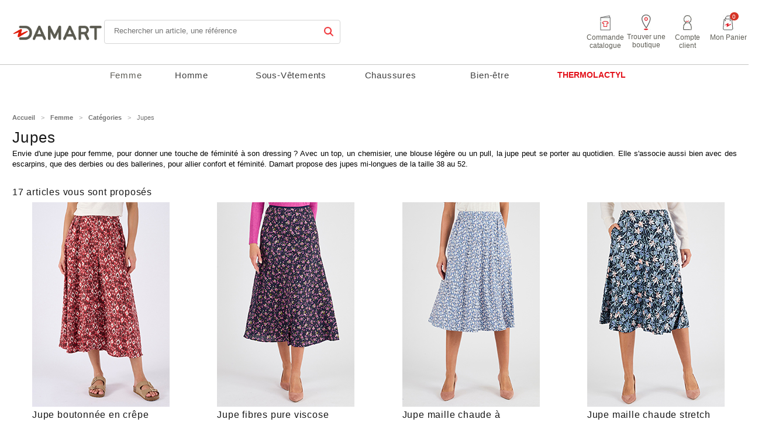

--- FILE ---
content_type: text/html
request_url: https://www.damart.lu/fr/-c-25_451_519.html?language=fr
body_size: 8544
content:

<!doctype html public "-//W3C//DTD HTML 4.01 Transitional//EN" "http://www.w3.org/TR/xhtml1/DTD/xhtml1-transitional.dtd">
<html dir="LTR" lang="fr">
<head>
<title>Damart Luxembourg - Jupe, jupe brodée, jupe droite. - Jupes</title>
<meta http-equiv="Content-Type" content="text/html; charset=UTF-8">
<meta name="description" content="A la fois pratiques et &eacute;l&eacute;gantes, les jupes sont incontournables dans la garde-robe f&eacute;minine. En lin, cr&ecirc;pe ou coton, droite ou fluide, unie, imprim&eacute;e ou &agrave; broderies, vous trouverez le mod&egrave;le qui vous convient sur Damart.lu.">
<meta name="keywords" content="">
<meta name="viewport" content="width=device-width">
<base href="https://www.damart.lu/">
<!-- Didomi Cookies Consent Notice start for damart -->
<script type="text/javascript">
 window.didomiConfig = {
   language: {
    enabled:['fr'],
    default: 'fr' 
   }
 };
</script>
<script type="text/javascript">
(function(){
  (function(e,i,o){
    var n=document.createElement("link");
    n.rel="preconnect";
    n.as="script";
    var t=document.createElement("link");
    t.rel="dns-prefetch";
    t.as="script";
    var r=document.createElement("script");
    r.id="spcloader";
    r.type="text/javascript";
    r.async=true;
    r.charset="utf-8";
    window.didomiConfig=window.didomiConfig||{};
    window.didomiConfig.sdkPath=window.didomiConfig.sdkPath||o||"https://sdk.privacy-center.org/";
    const d=window.didomiConfig.sdkPath;
    var a=d+e+"/loader.js?target_type=notice&target="+i;
    if(window.didomiConfig&&window.didomiConfig.user){
      var c=window.didomiConfig.user;
      var s=c.country;
      var f=c.region;
      if(s){a=a+"&country="+s;if(f){a=a+"&region="+f;}}
    }
    n.href=d;
    t.href=d;
    r.src=a;
    var m=document.getElementsByTagName("script")[0];
    m.parentNode.insertBefore(n,m);
    m.parentNode.insertBefore(t,m);
    m.parentNode.insertBefore(r,m);
  })("a8db0591-7188-4cc9-bcc5-86469d2c56c9", "cHtrJ8kx");
})();
</script>
<!-- Didomi Cookies Consent Notice end for damart -->
<link rel="SHORTCUT ICON" href="/images/commun/favicon.ico" />
<link rel="stylesheet" href="css/stylesheet.css?v=2.71" type="text/css">
<link href="css/print.css" rel="stylesheet" type="text/css" media="print">
	
    <!-- Google Tag Manager -->
    <script>(function(w,d,s,l,i){w[l]=w[l]||[];w[l].push({'gtm.start':new Date().getTime(),event:'gtm.js'});var f=d.getElementsByTagName(s)[0],j=d.createElement(s),dl=l!='dataLayer'?'&l='+l:'';j.async=true;j.src='https://pdata.damart.lu/1h65n5keojcf859.js?aw='+i.replace(/^GTM-/, '')+dl;f.parentNode.insertBefore(j,f);})(window,document,'script','dataLayer','GTM-XXB7');</script>
    <!-- End Google Tag Manager -->
	
<script type="text/javascript" src="//try.abtasty.com/65408eb6610090fbef9491d1b95d0c4d.js"></script>
<script src="js/menubas.js" type="text/javascript"></script>

<!--[if IE]><style type="text/css" media="screen">body {behavior:url(js/csshover.htc);}</style><script language="javascript" type="text/javascript" src="js/fixpng.js"></script><![endif]-->
<script src="js/menubas.js" type="text/javascript"></script>
</head>
<body>
    
    <!-- Google Tag Manager (noscript) -->
    <noscript><iframe src="https://pdata.damart.lu/ns.html?id=GTM-XXB7"height="0" width="0" style="display:none;visibility:hidden"></iframe></noscript>
    <!-- End Google Tag Manager (noscript) -->
    
	<div id="container">
		 <!-- languages //-->
<!-- languages_eof //-->
<script src="js/viewport.js?v=0.2" type="text/javascript"></script>
<script src="js/menubas.js?v=0.2" type="text/javascript"></script>

<link rel="stylesheet" href="//code.jquery.com/ui/1.11.4/themes/smoothness/jquery-ui.css">
<link rel="stylesheet" href="css/advanced_search_result.css" type="text/css">
<link rel="stylesheet" href="css/index_product.css?v=2.87" type="text/css">

<link rel="stylesheet" href="css/width-1280.css?v=0.06" type="text/css">
<link rel="stylesheet" href="css/mobile.css?v=0.67" type="text/css">

<script src="//code.jquery.com/jquery-2.1.3.js"></script>
<script src="//code.jquery.com/ui/1.11.4/jquery-ui.js"></script>
<script>jQuery.noConflict();</script>

<div id="header">

   <div id="navHaut">
        
        
                    <!-- categories //-->

	
		<div id='NH025' class="selected">
			<div class="centre"><a href="https://www.damart.lu/fr/femme-c-25.html">Femme</a></div>
		</div>

	

	<div id='NH01256' class="bouton">
		<div class="centre"><a href="https://www.damart.lu/fr/homme-c-1256.html" title="Homme">Homme</a></div>
	</div>


	<div id='NH021' class="bouton">
		<div class="centre"><a href="https://www.damart.lu/fr/sous-vetement-c-21.html" title="Sous-Vêtements">Sous-Vêtements</a></div>
	</div>


	<div id='NH089' class="bouton">
		<div class="centre"><a href="https://www.damart.lu/fr/chaussures-c-89.html" title="Chaussures">Chaussures</a></div>
	</div>


	<div id='NH088' class="bouton">
		<div class="centre"><a href="https://www.damart.lu/fr/bien-etre-c-88.html" title="Bien-être">Bien-être</a></div>
	</div>


<!-- categories_eof //-->

        
                    <div id='NH0' class="boutonEvent">	<div class="centre"><form name="frm_onglet_event" action="/fr/vetements-rechauffants-c-64.html?language=fr" method="get" id="frm_onglet_event"><div onClick="document.getElementById('frm_onglet_event').submit();" style="cursor:pointer;" title="THERMOLACTYL">THERMOLACTYL<input type="hidden" id="onglet_event_selected" name="onglet_event_selected" value="1"></div></form>	</div></div>
        
        
           </div>
  <div id="header_top">
  	<div class="header_mainarea">
      <div class="m-menu">
        <button class="m-menu-btn">
          <div class="m-menu-btn__icon"></div>
          Menu
        </button>

        <div class="m-menu-content">
          <div class="m-menu-content__header">
            <div class="m-menu-content__header__logo">
              <img src="images/languages/frenchlu/logo.gif" alt="Damart">
            </div>
            <button class="m-menu-btn is-open">
              <div class="m-menu-btn__icon"></div>
            </button>
          </div>

          <div class="m-menu-content__main">
                          <ul>
                              <li data-id="25">Femme</li>
                              <li data-id="1256">Homme</li>
                              <li data-id="21">Sous-Vêtements</li>
                              <li data-id="89">Chaussures</li>
                              <li data-id="80">THERMOLACTYL</li>
                                            <li data-id="0">À propos de nous</li>
                              <a href="https://magasin.damart.be/"><li>boutiques</li></a>
              </ul>
            
            
                          <div class="colg about">
                                  <a href="fr/societe.php">Qui sommes nous</a>
                                  <a href="fr/mode_paiement.php">Paiement</a>
                                  <a href="fr/mode_livraison.php">Livraison</a>
                                  <a href="-tmp-51.html">Retours</a>
                                  <a href="-tmp-55.html">14 jours satisfait ou remboursé</a>
                                  <a href="-tmp-10.html">E-reservation</a>
                                  <a href="fr/account_newsletters.php">Newsletter</a>
                                  <a href="fr/contact_us.php">Contactez-nous</a>
                                  <a href="-tmp-56.html">FAQ</a>
                                  <a href="https://damart.hro.be/?lang=fr">Jobs</a>
                              </div>
                      </div>

          <div class="m-menu-content__footer">
            <div class="m-account">
                                            <p>
                  <a href="https://www.damart.lu/fr/login.php" title="Me connecter">Me connecter</a><br>
                  <a href="https://www.damart.lu/fr/login.php" title="Créez mon compte">Créez mon compte</a>
                </p>
                          </div>
            
            
            <div class="m-socials-network">
              <a href="https://www.facebook.com/damartbelgium/" target="_blank"><img src="images/icons/social-facebook.svg" border="0" alt=""></a>
              <a href="https://www.youtube.com/user/DamartBE" target="_blank"><img src="images/icons/social-youtube.svg" border="0" alt=""></a>
              <a href="https://www.instagram.com/damart_be/?hl=fr" target="_blank"><img src="images/icons/social-instagram.svg" border="0" alt=""></a>
            </div>
          </div>
        </div>
      </div>

  	   <div id="mh_logo">
    		<div id="logo_home">
    			<a href="https://www.damart.lu/fr/index.php" title=""><img src="images/languages/frenchlu/logo.gif" alt="Damart" border="0"></a>
    		</div>
  	   </div>

       <div id="mh_search">
          
<form name="form_recherche" action="https://www.damart.lu/fr/search_result.php" method="get" id="form_recherche">	<div  class='cal_champ_recherche'>
	     <div style="float: left;">
    	      <input type="text" maxlength="30" size="13" id="champ_recherche" autocomplete="off"
             style="color:#8f8f8f" name="keywords" placeholder="Rechercher un article, une référence" />
    		    		</div>
		<div style="float: right; margin: -2px;"><input id="icon_recherche" type="image" src="../images/buttons/search.jpg" height="16px" width="16px" disabled /></div>
		<div id="box_recherche" ></div>
  </div>
  <div>
    <img id="cancelSearch" src="../images/commun/cancel_search.png" height=25px width=25px  hidden/>
  </div>
</form>

<script>
    if(document.getElementById('champ_recherche').value.length > 0) {
        document.getElementById('cancelSearch').style.display = "inline";
    }

    document.getElementById('champ_recherche').onfocus = function() {
        document.getElementById('champ_recherche').placeholder = "";
    }
    document.getElementById('champ_recherche').onblur = function() {
        document.getElementById('champ_recherche').placeholder = "Rechercher un article, une référence";
    }
    document.getElementById('champ_recherche').onkeyup = function() {
        if(document.getElementById('champ_recherche').value.length > 0) {
            document.getElementById('icone_recherche').disabled = false;
        } else {
            document.getElementById('icone_recherche').disabled = true;
        }
    }
</script>

       </div>

       <div class="menu-actions">
				<a class="menu-actions__item menu-actions-catalog" href="https://www.damart.lu/fr/shopping_cart.php">
					<img src="images/icons/order.jpg" alt="order">
					<span>Commande catalogue</span>
				</a>
				<a class="menu-actions__item" href="https://magasin.damart.be/">
					<img src="images/icons/shop.jpg" alt="shop">
					<span>Trouver une boutique</span>
				</a>
				<a class="menu-actions__item menu-actions-account" onmouseover="openLoginMenu()" href="https://www.damart.lu/fr/login.php">
                    					<img src="images/icons/user.jpg" alt="user">
					<span>Compte client</span>
				</a>
                <div class="menu-dropdown-background"></div>
                <div class="menu-dropdown menu-dropdown-account">

                                                                                <ul>
                        <li><a href="https://www.damart.lu/fr/login.php" title="Me connecter">Me connecter</a></li>
                        <li><a href="https://www.damart.lu/fr/login.php" title="Créez mon compte">Créez mon compte</a></li>
                    </ul>
                                    </div>
				<a class="menu-actions__item" href="https://www.damart.lu/fr/shopping_cart.php">
					<div class="menu-actions__item__articles">0</div>
					<img src="images/icons/cart.jpg" alt="cart">
					<span>Mon Panier</span>
				</a>
			 </div>

              	 </div>
  </div>
</div>

<input type="hidden" id="environment" value="prod_">
<input type="hidden" id="language" value="1">
<input type="hidden" id="site" value="LUDAM_">				<div id="contenu">
						<div id="contenuPrincipal">
																<div class="filAriane"><div class="descFilariane agauche"><a href="https://www.damart.lu/fr/index.php" title="Accueil">Accueil</a><span class="ariane-separator">></span><a href="https://www.damart.lu/fr/femme-c-25.html" title="Femme">Femme</a><span class="ariane-separator">></span><a href="https://www.damart.lu/fr/femme-c-25.html" title="Catégories">Catégories</a><span class="ariane-separator">></span>Jupes		</div>	<div class="clearBoth"></div></div>
				<div id="listeProduit">
											    <div class="mosaic-header">        <div class="mosaic-title">            Jupes<br>        </div>                            <div class="blocCollectionListe"><style>

h1 {
	font-weight:bold;
	font-size:14px;
	line-height:18px;
	text-align:justify;
	padding-bottom:5px;
	font-family:Nimbus Sans Novus,Helvetica;">
	}


	
.blocCollectionListe p {
	font-weight:normal;
	font-size:13px;
	line-height:18px;
	margin-right:20px;
	text-align:justify;
	font-family:Nimbus Sans Novus,Helvetica;">
	}
	
.blocCollectionListe a {
	text-decoration: underline;">
	}
	
	
</style>
	
<p>Envie d'une jupe pour femme, pour donner une touche de féminité à son dressing ? Avec un top, un chemisier, une blouse légère ou un pull, la jupe peut se porter au quotidien. Elle s'associe aussi bien avec des escarpins, que des derbies ou des ballerines, pour allier confort et féminité. Damart propose des jupes mi-longues de la taille 38 au 52.</p></div>                <div class="mosaic-articles">            17 articles vous sont propos&eacute;s        </div>    </div>  <div class="flat-pagination">          </div>                        <div class="ligne-pointilleebas">    <div class="choixSaisonContenuHaut">      
<div class="bloc">


  <div class="blocGauche">
    <div class="titre">&nbsp;</div>
    <div class="visu">
      <table width="100%" height="100%" cellpadding="0" cellspacing="0" border="0">
        <tr>
          <td align="center" valign="center">
            <a href="https://www.damart.lu/fr/jupe-boutonne-crpe-p-I8451.html" title='Jupe boutonnée en crêpe'>
              <img src="upload_dmrt/product/product/m/8451_M.jpg" border="0" alt="Jupe boutonnée en crêpe" title=" Jupe boutonnée en crêpe " width="235" height="350">
              <img src="upload_dmrt/product/product/a1_m/8451_A1_M.jpg" border="0" alt="Jupe boutonnée en crêpe" title=" Jupe boutonnée en crêpe " width="235" height="350">
                          </a>
          </td>
        </tr>
      </table>
    </div>

    <div class="blocBeige">
      <div class="descBeigeHt texteMauve11"><a href="https://www.damart.lu/fr/jupe-boutonne-crpe-p-I8451.html" title='Jupe boutonnée en crêpe'>Jupe boutonnée en crêpe</a></div>
    </div>

        <div class="blocBeige2">
          <div class="descBeige">
      	      		<a href="https://www.damart.lu/fr/jupe-boutonne-crpe-p-I8451.html" title=" 49,99 &#8364;">
                            				<span class="texteMauvePetit">
                            	      			      		</span>
	      		<span class="gras texteMauveGras">
	      			49,99 &#8364;
	      		</span>
      		</a>
      	      </div>

    </div>

      </div>



  <div class="blocDroite">
    <div class="ligne"><img src="/images/commun/separator2.gif" alt="separator2.gif"></div>
    <div class="degre1"></div>
    <div class="texteRouge11"></div>
  </div>
  
  <div class="clearLeft"></div>
 
</div>                    
<div class="bloc">


  <div class="blocGauche">
    <div class="titre">&nbsp;</div>
    <div class="visu">
      <table width="100%" height="100%" cellpadding="0" cellspacing="0" border="0">
        <tr>
          <td align="center" valign="center">
            <a href="https://www.damart.lu/fr/jupe-fibres-pure-viscose-lenzing-ecovero-p-I3568.html" title='Jupe fibres pure viscose Lenzing™ EcoVero™'>
              <img src="upload_dmrt/product/product/m/3568_M.jpg" border="0" alt="Jupe fibres pure viscose Lenzing™ EcoVero™" title=" Jupe fibres pure viscose Lenzing™ EcoVero™ " width="235" height="350">
              <img src="upload_dmrt/product/product/a1_m/3568_A1_M.jpg" border="0" alt="Jupe fibres pure viscose Lenzing™ EcoVero™" title=" Jupe fibres pure viscose Lenzing™ EcoVero™ " width="235" height="350">
                          </a>
          </td>
        </tr>
      </table>
    </div>

    <div class="blocBeige">
      <div class="descBeigeHt texteMauve11"><a href="https://www.damart.lu/fr/jupe-fibres-pure-viscose-lenzing-ecovero-p-I3568.html" title='Jupe fibres pure viscose Lenzing™ EcoVero™'>Jupe fibres pure viscose Lenzing™ EcoVero™</a></div>
    </div>

        <div class="blocBeige2">
          <div class="descBeige">
      	      		<a href="https://www.damart.lu/fr/jupe-fibres-pure-viscose-lenzing-ecovero-p-I3568.html" title=" 49,99 &#8364;">
                            				<span class="texteMauvePetit">
                            	      			      		</span>
	      		<span class="gras texteMauveGras">
	      			49,99 &#8364;
	      		</span>
      		</a>
      	      </div>

    </div>

      </div>



  <div class="blocDroite">
    <div class="ligne"><img src="/images/commun/separator2.gif" alt="separator2.gif"></div>
    <div class="degre1"></div>
    <div class="texteRouge11"></div>
  </div>
  
  <div class="clearLeft"></div>
 
</div>                    
<div class="bloc">


  <div class="blocGauche">
    <div class="titre">&nbsp;</div>
    <div class="visu">
      <table width="100%" height="100%" cellpadding="0" cellspacing="0" border="0">
        <tr>
          <td align="center" valign="center">
            <a href="https://www.damart.lu/fr/jupe-maille-chaude-panneaux-p-I3576.html" title='Jupe maille chaude à panneaux'>
              <img src="upload_dmrt/product/product/m/3576_M.jpg" border="0" alt="Jupe maille chaude à panneaux" title=" Jupe maille chaude à panneaux " width="235" height="350">
              <img src="upload_dmrt/product/product/a1_m/3576_A1_M.jpg" border="0" alt="Jupe maille chaude à panneaux" title=" Jupe maille chaude à panneaux " width="235" height="350">
                          </a>
          </td>
        </tr>
      </table>
    </div>

    <div class="blocBeige">
      <div class="descBeigeHt texteMauve11"><a href="https://www.damart.lu/fr/jupe-maille-chaude-panneaux-p-I3576.html" title='Jupe maille chaude à panneaux'>Jupe maille chaude à panneaux</a></div>
    </div>

        <div class="blocBeige">
          <div class="descBeige">
      	      		<a href="https://www.damart.lu/fr/jupe-maille-chaude-panneaux-p-I3576.html" title=" 25,00 &#8364;">
                                                            <span class="texteMauvePetit prixbarre">
                            	      			      		</span>
	      		<span class="gras texteMauveGras">
	      			25,00 &#8364;
	      		</span>
      		</a>
      	      </div>

    </div>

        <div class="blocBeige2">
      <div class="descBeigebarer2 texteMauve11"><a href="https://www.damart.lu/fr/jupe-maille-chaude-panneaux-p-I3576.html" title="Au lieu de 49,99 &#8364;"><span class="texteBarre">49,99 &#8364;</span></a></div>
       <div class="descImg"><a href="https://www.damart.lu/fr/jupe-maille-chaude-panneaux-p-I3576.html" title="-50%"><img src="upload_dmrt/product/decote-fr/discount50.gif" alt="discount50.gif"><img src="/images/commun/refletmarron.gif" alt="refletmarron.gif"></a><span> - 50% </span></div>
	</div>
      </div>



  <div class="blocDroite">
    <div class="ligne"><img src="/images/commun/separator2.gif" alt="separator2.gif"></div>
    <div class="degre1"></div>
    <div class="texteRouge11"></div>
  </div>
  
  <div class="clearLeft"></div>
 
</div>                    
<div class="bloc">


  <div class="blocGauche">
    <div class="titre">&nbsp;</div>
    <div class="visu">
      <table width="100%" height="100%" cellpadding="0" cellspacing="0" border="0">
        <tr>
          <td align="center" valign="center">
            <a href="https://www.damart.lu/fr/jupe-maille-chaude-stretch-p-I1955.html" title='Jupe maille chaude stretch'>
              <img src="upload_dmrt/product/product/m/1955_M.jpg" border="0" alt="Jupe maille chaude stretch" title=" Jupe maille chaude stretch " width="235" height="350">
              <img src="upload_dmrt/product/product/a1_m/1955_A1_M.jpg" border="0" alt="Jupe maille chaude stretch" title=" Jupe maille chaude stretch " width="235" height="350">
                          </a>
          </td>
        </tr>
      </table>
    </div>

    <div class="blocBeige">
      <div class="descBeigeHt texteMauve11"><a href="https://www.damart.lu/fr/jupe-maille-chaude-stretch-p-I1955.html" title='Jupe maille chaude stretch'>Jupe maille chaude stretch</a></div>
    </div>

        <div class="blocBeige2">
          <div class="descBeige">
      	      		<a href="https://www.damart.lu/fr/jupe-maille-chaude-stretch-p-I1955.html" title=" 49,99 &#8364;">
                            				<span class="texteMauvePetit">
                            	      			      		</span>
	      		<span class="gras texteMauveGras">
	      			49,99 &#8364;
	      		</span>
      		</a>
      	      </div>

    </div>

      </div>



  <div class="blocDroite">
    <div class="ligne"><img src="/images/commun/separator2.gif" alt="separator2.gif"></div>
    <div class="degre1"></div>
    <div class="texteRouge11"></div>
  </div>
  
  <div class="clearLeft"></div>
 
</div>                      <div class="clearLeft"></div>      </div>                         <div class="choixSaisonContenu2">      
<div class="bloc">


  <div class="blocGauche">
    <div class="titre">&nbsp;</div>
    <div class="visu">
      <table width="100%" height="100%" cellpadding="0" cellspacing="0" border="0">
        <tr>
          <td align="center" valign="center">
            <a href="https://www.damart.lu/fr/jupe-maille-pliss-soleil-p-I3022.html" title='Jupe maille, plissé soleil'>
              <img src="upload_dmrt/product/product/m/3022_M.jpg" border="0" alt="Jupe maille, plissé soleil" title=" Jupe maille, plissé soleil " width="235" height="350">
              <img src="upload_dmrt/product/product/a1_m/3022_A1_M.jpg" border="0" alt="Jupe maille, plissé soleil" title=" Jupe maille, plissé soleil " width="235" height="350">
                          </a>
          </td>
        </tr>
      </table>
    </div>

    <div class="blocBeige">
      <div class="descBeigeHt texteMauve11"><a href="https://www.damart.lu/fr/jupe-maille-pliss-soleil-p-I3022.html" title='Jupe maille, plissé soleil'>Jupe maille, plissé soleil</a></div>
    </div>

        <div class="blocBeige">
          <div class="descBeige">
      	      		<a href="https://www.damart.lu/fr/jupe-maille-pliss-soleil-p-I3022.html" title=" 30,00 &#8364;">
                                                            <span class="texteMauvePetit prixbarre">
                            	      			      		</span>
	      		<span class="gras texteMauveGras">
	      			30,00 &#8364;
	      		</span>
      		</a>
      	      </div>

    </div>

        <div class="blocBeige2">
      <div class="descBeigebarer2 texteMauve11"><a href="https://www.damart.lu/fr/jupe-maille-pliss-soleil-p-I3022.html" title="Au lieu de 59,99 &#8364;"><span class="texteBarre">59,99 &#8364;</span></a></div>
       <div class="descImg"><a href="https://www.damart.lu/fr/jupe-maille-pliss-soleil-p-I3022.html" title="-50%"><img src="upload_dmrt/product/decote-fr/discount50.gif" alt="discount50.gif"><img src="/images/commun/refletmarron.gif" alt="refletmarron.gif"></a><span> - 50% </span></div>
	</div>
      </div>



  <div class="blocDroite">
    <div class="ligne"><img src="/images/commun/separator2.gif" alt="separator2.gif"></div>
    <div class="degre1"></div>
    <div class="texteRouge11"></div>
  </div>
  
  <div class="clearLeft"></div>
 
</div>                   
<div class="bloc">


  <div class="blocGauche">
    <div class="titre">&nbsp;</div>
    <div class="visu">
      <table width="100%" height="100%" cellpadding="0" cellspacing="0" border="0">
        <tr>
          <td align="center" valign="center">
            <a href="https://www.damart.lu/fr/jupe-plisse-aspect-froiss-satine-p-I1061.html" title='Jupe plissée aspect froissé satinée'>
              <img src="upload_dmrt/product/product/m/1061_M.jpg" border="0" alt="Jupe plissée aspect froissé satinée" title=" Jupe plissée aspect froissé satinée " width="235" height="350">
              <img src="upload_dmrt/product/product/a1_m/1061_A1_M.jpg" border="0" alt="Jupe plissée aspect froissé satinée" title=" Jupe plissée aspect froissé satinée " width="235" height="350">
                          </a>
          </td>
        </tr>
      </table>
    </div>

    <div class="blocBeige">
      <div class="descBeigeHt texteMauve11"><a href="https://www.damart.lu/fr/jupe-plisse-aspect-froiss-satine-p-I1061.html" title='Jupe plissée aspect froissé satinée'>Jupe plissée aspect froissé satinée</a></div>
    </div>

        <div class="blocBeige2">
          <div class="descBeige">
      	      		<a href="https://www.damart.lu/fr/jupe-plisse-aspect-froiss-satine-p-I1061.html" title=" 49,99 &#8364;">
                            				<span class="texteMauvePetit">
                            	      			      		</span>
	      		<span class="gras texteMauveGras">
	      			49,99 &#8364;
	      		</span>
      		</a>
      	      </div>

    </div>

      </div>



  <div class="blocDroite">
    <div class="ligne"><img src="/images/commun/separator2.gif" alt="separator2.gif"></div>
    <div class="degre1"></div>
    <div class="texteRouge11"></div>
  </div>
  
  <div class="clearLeft"></div>
 
</div>                   
<div class="bloc">


  <div class="blocGauche">
    <div class="titre">&nbsp;</div>
    <div class="visu">
      <table width="100%" height="100%" cellpadding="0" cellspacing="0" border="0">
        <tr>
          <td align="center" valign="center">
            <a href="https://www.damart.lu/fr/jupons-maille-fluide-satine-p-I6306.html" title='Lot de 2 jupons maille fluide et satinée'>
              <img src="upload_dmrt/product/product/m/6306_M.jpg" border="0" alt="Lot de 2 jupons maille fluide et satinée" title=" Lot de 2 jupons maille fluide et satinée " width="235" height="351">
              <img src="upload_dmrt/product/product/a1_m/6306_A1_M.jpg" border="0" alt="Lot de 2 jupons maille fluide et satinée" title=" Lot de 2 jupons maille fluide et satinée " width="235" height="350">
                          </a>
          </td>
        </tr>
      </table>
    </div>

    <div class="blocBeige">
      <div class="descBeigeHt texteMauve11"><a href="https://www.damart.lu/fr/jupons-maille-fluide-satine-p-I6306.html" title='Lot de 2 jupons maille fluide et satinée'>Lot de 2 jupons maille fluide et satinée</a></div>
    </div>

        <div class="blocBeige2">
          <div class="descBeige">
      	      		<a href="https://www.damart.lu/fr/jupons-maille-fluide-satine-p-I6306.html" title=" 29,98 &#8364;">
                            				<span class="texteMauvePetit">
                            	      			      		</span>
	      		<span class="gras texteMauveGras">
	      			29,98 &#8364;
	      		</span>
      		</a>
      	      </div>

    </div>

      </div>



  <div class="blocDroite">
    <div class="ligne"><img src="/images/commun/separator2.gif" alt="separator2.gif"></div>
    <div class="degre1"></div>
    <div class="texteRouge11"></div>
  </div>
  
  <div class="clearLeft"></div>
 
</div>                   
<div class="bloc">


  <div class="blocGauche">
    <div class="titre">&nbsp;</div>
    <div class="visu">
      <table width="100%" height="100%" cellpadding="0" cellspacing="0" border="0">
        <tr>
          <td align="center" valign="center">
            <a href="https://www.damart.lu/fr/jupe-maille-crpe-stretch-imprime-p-I4163.html" title='Jupe maille crêpe stretch imprimée'>
              <img src="upload_dmrt/product/product/m/4163_M.jpg" border="0" alt="Jupe maille crêpe stretch imprimée" title=" Jupe maille crêpe stretch imprimée " width="235" height="350">
              <img src="upload_dmrt/product/product/a1_m/4163_A1_M.jpg" border="0" alt="Jupe maille crêpe stretch imprimée" title=" Jupe maille crêpe stretch imprimée " width="235" height="350">
                          </a>
          </td>
        </tr>
      </table>
    </div>

    <div class="blocBeige">
      <div class="descBeigeHt texteMauve11"><a href="https://www.damart.lu/fr/jupe-maille-crpe-stretch-imprime-p-I4163.html" title='Jupe maille crêpe stretch imprimée'>Jupe maille crêpe stretch imprimée</a></div>
    </div>

        <div class="blocBeige2">
          <div class="descBeige">
      	      		<a href="https://www.damart.lu/fr/jupe-maille-crpe-stretch-imprime-p-I4163.html" title=" 49,99 &#8364;">
                            				<span class="texteMauvePetit">
                            	      			      		</span>
	      		<span class="gras texteMauveGras">
	      			49,99 &#8364;
	      		</span>
      		</a>
      	      </div>

    </div>

      </div>



  <div class="blocDroite">
    <div class="ligne"><img src="/images/commun/separator2.gif" alt="separator2.gif"></div>
    <div class="degre1"></div>
    <div class="texteRouge11"></div>
  </div>
  
  <div class="clearLeft"></div>
 
</div>                      <div class="clearLeft"></div>      </div>                         <div class="choixSaisonContenu2">      
<div class="bloc">


  <div class="blocGauche">
    <div class="titre">&nbsp;</div>
    <div class="visu">
      <table width="100%" height="100%" cellpadding="0" cellspacing="0" border="0">
        <tr>
          <td align="center" valign="center">
            <a href="https://www.damart.lu/fr/jupe-fronces-fibres-pure-viscose-lenzing-ecovero-p-I1054.html" title='Jupe à fronces fibres pure viscose Lenzing™ EcoVero™'>
              <img src="upload_dmrt/product/product/m/1054_M.jpg" border="0" alt="Jupe à fronces fibres pure viscose Lenzing™ EcoVero™" title=" Jupe à fronces fibres pure viscose Lenzing™ EcoVero™ " width="235" height="350">
              <img src="upload_dmrt/product/product/a1_m/1054_A1_M.jpg" border="0" alt="Jupe à fronces fibres pure viscose Lenzing™ EcoVero™" title=" Jupe à fronces fibres pure viscose Lenzing™ EcoVero™ " width="235" height="350">
                          </a>
          </td>
        </tr>
      </table>
    </div>

    <div class="blocBeige">
      <div class="descBeigeHt texteMauve11"><a href="https://www.damart.lu/fr/jupe-fronces-fibres-pure-viscose-lenzing-ecovero-p-I1054.html" title='Jupe à fronces fibres pure viscose Lenzing™ EcoVero™'>Jupe à fronces fibres pure viscose Lenzing™ EcoVero™</a></div>
    </div>

        <div class="blocBeige2">
          <div class="descBeige">
      	      		<a href="https://www.damart.lu/fr/jupe-fronces-fibres-pure-viscose-lenzing-ecovero-p-I1054.html" title=" 49,99 &#8364;">
                            				<span class="texteMauvePetit">
                            	      			      		</span>
	      		<span class="gras texteMauveGras">
	      			49,99 &#8364;
	      		</span>
      		</a>
      	      </div>

    </div>

      </div>



  <div class="blocDroite">
    <div class="ligne"><img src="/images/commun/separator2.gif" alt="separator2.gif"></div>
    <div class="degre1"></div>
    <div class="texteRouge11"></div>
  </div>
  
  <div class="clearLeft"></div>
 
</div>                   
<div class="bloc">


  <div class="blocGauche">
    <div class="titre">&nbsp;</div>
    <div class="visu">
      <table width="100%" height="100%" cellpadding="0" cellspacing="0" border="0">
        <tr>
          <td align="center" valign="center">
            <a href="https://www.damart.lu/fr/jupe-volants-pure-viscose-p-I94.html" title='Jupe à volants pure viscose'>
              <img src="upload_dmrt/product/product/m/0094_M.jpg" border="0" alt="Jupe à volants pure viscose" title=" Jupe à volants pure viscose " width="235" height="350">
              <img src="upload_dmrt/product/product/a1_m/0094_A1_M.jpg" border="0" alt="Jupe à volants pure viscose" title=" Jupe à volants pure viscose " width="235" height="350">
                          </a>
          </td>
        </tr>
      </table>
    </div>

    <div class="blocBeige">
      <div class="descBeigeHt texteMauve11"><a href="https://www.damart.lu/fr/jupe-volants-pure-viscose-p-I94.html" title='Jupe à volants pure viscose'>Jupe à volants pure viscose</a></div>
    </div>

        <div class="blocBeige2">
          <div class="descBeige">
      	      		<a href="https://www.damart.lu/fr/jupe-volants-pure-viscose-p-I94.html" title=" 49,99 &#8364;">
                            				<span class="texteMauvePetit">
                            	      			      		</span>
	      		<span class="gras texteMauveGras">
	      			49,99 &#8364;
	      		</span>
      		</a>
      	      </div>

    </div>

      </div>



  <div class="blocDroite">
    <div class="ligne"><img src="/images/commun/separator2.gif" alt="separator2.gif"></div>
    <div class="degre1"></div>
    <div class="texteRouge11"></div>
  </div>
  
  <div class="clearLeft"></div>
 
</div>                   
<div class="bloc">


  <div class="blocGauche">
    <div class="titre">&nbsp;</div>
    <div class="visu">
      <table width="100%" height="100%" cellpadding="0" cellspacing="0" border="0">
        <tr>
          <td align="center" valign="center">
            <a href="https://www.damart.lu/fr/jupe-ceinture-boucle-p-I5689.html" title='Jupe ceinture à boucle'>
              <img src="upload_dmrt/product/product/m/5689_M.jpg" border="0" alt="Jupe ceinture à boucle" title=" Jupe ceinture à boucle " width="235" height="350">
              <img src="upload_dmrt/product/product/a1_m/5689_A1_M.jpg" border="0" alt="Jupe ceinture à boucle" title=" Jupe ceinture à boucle " width="235" height="350">
                          </a>
          </td>
        </tr>
      </table>
    </div>

    <div class="blocBeige">
      <div class="descBeigeHt texteMauve11"><a href="https://www.damart.lu/fr/jupe-ceinture-boucle-p-I5689.html" title='Jupe ceinture à boucle'>Jupe ceinture à boucle</a></div>
    </div>

        <div class="blocBeige2">
          <div class="descBeige">
      	      		<a href="https://www.damart.lu/fr/jupe-ceinture-boucle-p-I5689.html" title=" 45,99 &#8364;">
                            				<span class="texteMauvePetit">
                            	      			      		</span>
	      		<span class="gras texteMauveGras">
	      			45,99 &#8364;
	      		</span>
      		</a>
      	      </div>

    </div>

      </div>



  <div class="blocDroite">
    <div class="ligne"><img src="/images/commun/separator2.gif" alt="separator2.gif"></div>
    <div class="degre1"></div>
    <div class="texteRouge11"></div>
  </div>
  
  <div class="clearLeft"></div>
 
</div>                   
<div class="bloc">


  <div class="blocGauche">
    <div class="titre">&nbsp;</div>
    <div class="visu">
      <table width="100%" height="100%" cellpadding="0" cellspacing="0" border="0">
        <tr>
          <td align="center" valign="center">
            <a href="https://www.damart.lu/fr/jupe-droite-classique-enfilable-p-I1956.html" title='Jupe droite classique enfilable'>
              <img src="upload_dmrt/product/product/m/1956_M.jpg" border="0" alt="Jupe droite classique enfilable" title=" Jupe droite classique enfilable " width="235" height="350">
              <img src="upload_dmrt/product/product/a1_m/1956_A1_M.jpg" border="0" alt="Jupe droite classique enfilable" title=" Jupe droite classique enfilable " width="235" height="350">
                          </a>
          </td>
        </tr>
      </table>
    </div>

    <div class="blocBeige">
      <div class="descBeigeHt texteMauve11"><a href="https://www.damart.lu/fr/jupe-droite-classique-enfilable-p-I1956.html" title='Jupe droite classique enfilable'>Jupe droite classique enfilable</a></div>
    </div>

        <div class="blocBeige2">
          <div class="descBeige">
      	      		<a href="https://www.damart.lu/fr/jupe-droite-classique-enfilable-p-I1956.html" title=" 45,99 &#8364;">
                            				<span class="texteMauvePetit">
                            	      			      		</span>
	      		<span class="gras texteMauveGras">
	      			45,99 &#8364;
	      		</span>
      		</a>
      	      </div>

    </div>

      </div>



  <div class="blocDroite">
    <div class="ligne"><img src="/images/commun/separator2.gif" alt="separator2.gif"></div>
    <div class="degre1"></div>
    <div class="texteRouge11"></div>
  </div>
  
  <div class="clearLeft"></div>
 
</div>                      <div class="clearLeft"></div>      </div>                         <div class="choixSaisonContenu2">      
<div class="bloc">


  <div class="blocGauche">
    <div class="titre">&nbsp;</div>
    <div class="visu">
      <table width="100%" height="100%" cellpadding="0" cellspacing="0" border="0">
        <tr>
          <td align="center" valign="center">
            <a href="https://www.damart.lu/fr/jupe-pure-viscose-climatyl-p-I1747.html" title='Jupe pure viscose Climatyl'>
              <img src="upload_dmrt/product/product/m/1747_M.jpg" border="0" alt="Jupe pure viscose Climatyl" title=" Jupe pure viscose Climatyl " width="235" height="350">
              <img src="upload_dmrt/product/product/a1_m/1747_A1_M.jpg" border="0" alt="Jupe pure viscose Climatyl" title=" Jupe pure viscose Climatyl " width="235" height="350">
                              <div class="thermo-content">
                  <img src="images/commun/climatyl.png" alt="Climatyl" />
                </div>
                          </a>
          </td>
        </tr>
      </table>
    </div>

    <div class="blocBeige">
      <div class="descBeigeHt texteMauve11"><a href="https://www.damart.lu/fr/jupe-pure-viscose-climatyl-p-I1747.html" title='Jupe pure viscose Climatyl'>Jupe pure viscose Climatyl</a></div>
    </div>

        <div class="blocBeige2">
          <div class="descBeige">
      	      		<a href="https://www.damart.lu/fr/jupe-pure-viscose-climatyl-p-I1747.html" title=" 49,99 &#8364;">
                            				<span class="texteMauvePetit">
                            	      			      		</span>
	      		<span class="gras texteMauveGras">
	      			49,99 &#8364;
	      		</span>
      		</a>
      	      </div>

    </div>

      </div>



  <div class="blocDroite">
    <div class="ligne"><img src="/images/commun/separator2.gif" alt="separator2.gif"></div>
    <div class="degre1"></div>
    <div class="texteRouge11"></div>
  </div>
  
  <div class="clearLeft"></div>
 
</div>                   
<div class="bloc">


  <div class="blocGauche">
    <div class="titre">&nbsp;</div>
    <div class="visu">
      <table width="100%" height="100%" cellpadding="0" cellspacing="0" border="0">
        <tr>
          <td align="center" valign="center">
            <a href="https://www.damart.lu/fr/jupe-fibres-pure-viscose-lenzing-ecovero-p-I1056.html" title='Jupe fibres pure viscose Lenzing™ EcoVero™'>
              <img src="upload_dmrt/product/product/m/1056_M.jpg" border="0" alt="Jupe fibres pure viscose Lenzing™ EcoVero™" title=" Jupe fibres pure viscose Lenzing™ EcoVero™ " width="235" height="350">
              <img src="upload_dmrt/product/product/a1_m/1056_A1_M.jpg" border="0" alt="Jupe fibres pure viscose Lenzing™ EcoVero™" title=" Jupe fibres pure viscose Lenzing™ EcoVero™ " width="235" height="350">
                          </a>
          </td>
        </tr>
      </table>
    </div>

    <div class="blocBeige">
      <div class="descBeigeHt texteMauve11"><a href="https://www.damart.lu/fr/jupe-fibres-pure-viscose-lenzing-ecovero-p-I1056.html" title='Jupe fibres pure viscose Lenzing™ EcoVero™'>Jupe fibres pure viscose Lenzing™ EcoVero™</a></div>
    </div>

        <div class="blocBeige2">
          <div class="descBeige">
      	      		<a href="https://www.damart.lu/fr/jupe-fibres-pure-viscose-lenzing-ecovero-p-I1056.html" title=" 49,99 &#8364;">
                            				<span class="texteMauvePetit">
                            	      			      		</span>
	      		<span class="gras texteMauveGras">
	      			49,99 &#8364;
	      		</span>
      		</a>
      	      </div>

    </div>

      </div>



  <div class="blocDroite">
    <div class="ligne"><img src="/images/commun/separator2.gif" alt="separator2.gif"></div>
    <div class="degre1"></div>
    <div class="texteRouge11"></div>
  </div>
  
  <div class="clearLeft"></div>
 
</div>                   
<div class="bloc">


  <div class="blocGauche">
    <div class="titre">&nbsp;</div>
    <div class="visu">
      <table width="100%" height="100%" cellpadding="0" cellspacing="0" border="0">
        <tr>
          <td align="center" valign="center">
            <a href="https://www.damart.lu/fr/jupe-crpon-fibres-pure-viscose-lenzing-ecovero-p-I1062.html" title='Jupe crépon fibres pure viscose Lenzing™ EcoVero™'>
              <img src="upload_dmrt/product/product/m/1062_M.jpg" border="0" alt="Jupe crépon fibres pure viscose Lenzing™ EcoVero™" title=" Jupe crépon fibres pure viscose Lenzing™ EcoVero™ " width="235" height="350">
              <img src="upload_dmrt/product/product/a1_m/1062_A1_M.jpg" border="0" alt="Jupe crépon fibres pure viscose Lenzing™ EcoVero™" title=" Jupe crépon fibres pure viscose Lenzing™ EcoVero™ " width="235" height="350">
                          </a>
          </td>
        </tr>
      </table>
    </div>

    <div class="blocBeige">
      <div class="descBeigeHt texteMauve11"><a href="https://www.damart.lu/fr/jupe-crpon-fibres-pure-viscose-lenzing-ecovero-p-I1062.html" title='Jupe crépon fibres pure viscose Lenzing™ EcoVero™'>Jupe crépon fibres pure viscose Lenzing™ EcoVero™</a></div>
    </div>

        <div class="blocBeige2">
          <div class="descBeige">
      	      		<a href="https://www.damart.lu/fr/jupe-crpon-fibres-pure-viscose-lenzing-ecovero-p-I1062.html" title=" 39,99 &#8364;">
                            				<span class="texteMauvePetit">
                            	      			      		</span>
	      		<span class="gras texteMauveGras">
	      			39,99 &#8364;
	      		</span>
      		</a>
      	      </div>

    </div>

      </div>



  <div class="blocDroite">
    <div class="ligne"><img src="/images/commun/separator2.gif" alt="separator2.gif"></div>
    <div class="degre1"></div>
    <div class="texteRouge11"></div>
  </div>
  
  <div class="clearLeft"></div>
 
</div>                   
<div class="bloc">


  <div class="blocGauche">
    <div class="titre">&nbsp;</div>
    <div class="visu">
      <table width="100%" height="100%" cellpadding="0" cellspacing="0" border="0">
        <tr>
          <td align="center" valign="center">
            <a href="https://www.damart.lu/fr/jupe-tissu-chambray-p-I1055.html" title='Jupe tissu chambray'>
              <img src="upload_dmrt/product/product/m/1055_M.jpg" border="0" alt="Jupe tissu chambray" title=" Jupe tissu chambray " width="235" height="350">
              <img src="upload_dmrt/product/product/a1_m/1055_A1_M.jpg" border="0" alt="Jupe tissu chambray" title=" Jupe tissu chambray " width="235" height="350">
                          </a>
          </td>
        </tr>
      </table>
    </div>

    <div class="blocBeige">
      <div class="descBeigeHt texteMauve11"><a href="https://www.damart.lu/fr/jupe-tissu-chambray-p-I1055.html" title='Jupe tissu chambray'>Jupe tissu chambray</a></div>
    </div>

        <div class="blocBeige2">
          <div class="descBeige">
      	      		<a href="https://www.damart.lu/fr/jupe-tissu-chambray-p-I1055.html" title=" 29,99 &#8364;">
                            				<span class="texteMauvePetit">
                            	      			      		</span>
	      		<span class="gras texteMauveGras">
	      			29,99 &#8364;
	      		</span>
      		</a>
      	      </div>

    </div>

      </div>



  <div class="blocDroite">
    <div class="ligne"><img src="/images/commun/separator2.gif" alt="separator2.gif"></div>
    <div class="degre1"></div>
    <div class="texteRouge11"></div>
  </div>
  
  <div class="clearLeft"></div>
 
</div>                      <div class="clearLeft"></div>      </div>                         <div class="choixSaisonContenu2">      
<div class="bloc">


  <div class="blocGauche">
    <div class="titre">&nbsp;</div>
    <div class="visu">
      <table width="100%" height="100%" cellpadding="0" cellspacing="0" border="0">
        <tr>
          <td align="center" valign="center">
            <a href="https://www.damart.lu/fr/jupe-raye-mlange-p-I8674.html" title='Jupe rayée mélange lin'>
              <img src="upload_dmrt/product/product/m/8674_M.jpg" border="0" alt="Jupe rayée mélange lin" title=" Jupe rayée mélange lin " width="235" height="350">
              <img src="upload_dmrt/product/product/a1_m/8674_A1_M.jpg" border="0" alt="Jupe rayée mélange lin" title=" Jupe rayée mélange lin " width="235" height="350">
                          </a>
          </td>
        </tr>
      </table>
    </div>

    <div class="blocBeige">
      <div class="descBeigeHt texteMauve11"><a href="https://www.damart.lu/fr/jupe-raye-mlange-p-I8674.html" title='Jupe rayée mélange lin'>Jupe rayée mélange lin</a></div>
    </div>

        <div class="blocBeige2">
          <div class="descBeige">
      	      		<a href="https://www.damart.lu/fr/jupe-raye-mlange-p-I8674.html" title=" 49,99 &#8364;">
                            				<span class="texteMauvePetit">
                            	      			      		</span>
	      		<span class="gras texteMauveGras">
	      			49,99 &#8364;
	      		</span>
      		</a>
      	      </div>

    </div>

      </div>



  <div class="blocDroite">
    <div class="ligne"><img src="/images/commun/separator2.gif" alt="separator2.gif"></div>
    <div class="degre1"></div>
    <div class="texteRouge11"></div>
  </div>
  
  <div class="clearLeft"></div>
 
</div>                   </div>    <div class="clearLeft"></div>  <div class="pagination2">    <span>    	<div class="zonePagination">    		    	</div>    </span>	<div class="retour"><img src="images/product_mosaic/fleche-mauve.gif" alt="fleche-mauve.gif"><a href="/fr/-c-25_451_519.html?language=fr#page_top"><span class="texteMauve11 espaceGchPetit2">Retour haut de page</span></a></div>    <div class="clearRight"></div>  </div>      <div class="bloc-seo">      <div class="bloc-seo-title">          <span>              Jupes          </span>      </div>      <div class="bloc-seo-text">          <span>              <style>

h2 {
	font-weight:bold;
	font-size:14px;
	line-height:18px;
	text-align:justify;
	padding-bottom:20px;
	font-family:Nimbus Sans Novus,Helvetica;">
	}

.bloc-seo p {
	font-weight:normal;
	font-size:13px;
	line-height:18px;
	text-align:justify;
	padding-bottom:10px;
	font-family:Nimbus Sans Novus,Helvetica;">
	}
	
.bloc-seo a {
	text-decoration: underline;">
	}
	
	
</style>


<h2>Quelle coupe de jupe pour femme ?</h2>

<p>Pour une femme, il est essentiel de se sentir à l'aise dans ses vêtements, avec des coupes avantageuses pour sa silhouette. Une jupe courte ou longue ne correspond pas à toutes les morphologies. Une jupe avec une longueur médiane, au niveau du genou est idéale au quotidien et s'accorde avec un grand nombre de tenues.</p>

<h2>La jupe droite, une pièce classique et intemporelle</h2>

<p>La jupe droite est une pièce ajustée au niveau des hanches. Polyvalente, elle se porte en toutes circonstances pour un look casual et élégant. Elle peut être en coton, pour une bonne tenue ou en crêpe, pour un rendu plus souple. La coupe 5 poches ressemble à un denim, ce qui la rend très moderne.</p>

<h2>La jupe évasée, un vêtement confortable et très féminin</h2>

<p>La jupe évasée est un vêtement que l'on peut porter en toutes saisons. On apprécie la version jupe plissée, qui traverse les années et reste très tendance. Elle peut avoir une ceinture ou un élastique pour plus d'aisance. Elle est souvent dotée d'une doublure, pour les matières transparentes, comme la viscose ou le voile de satin. Fluide, elle convient à toutes les morphologies.</p>

<p>La jupe peut être unie (rouge, blanche, kaki, jaune, vert, rose, bleu, marine) ou avoir un imprimé fleuri, jungle ou rayé. Damart propose des matières comme la maille milano Perfect Fit, pour afficher une silhouette harmonieuse avec des tissus gainants et confortables.</p>          </span>      </div>  </div>  									</div>
								<div class="clearLeft"></div>
			</div>
					</div>
				 <div class="clearBoth"></div>
<div id="footer">
    <div id="subscribe_newsletter">
        <p class="footer-title">Ne manquez pas nos dernières tendances !</p>
        <p>Inscrivez vous à notre newsletter</p>
        <form name="account_newsletter" action="https://www.damart.lu/fr/account_newsletters.php" method="post"><input type="hidden" id="referer" name="referer">
            <input type="text" name="newsletter_address" placeholder="Votre adresse e-mail" value="" />
            <input type="submit" value="OK">
        </form>
    </div>

    <div id="follow_us">
        <p class="footer-title">Suivez-nous !</p>
        <div class="socials-network">
            <a href="https://www.facebook.com/damartbelgium/" target="_blank"><img src="images/icons/social-facebook.png?v=1.1" border="0" alt=""></a>
            <a href="https://www.instagram.com/damartbelgium/" target="_blank"><img src="images/icons/social-instagram.png?v=1.1" border="0" alt=""></a>
            <a href="https://www.pinterest.com/damartbelgium/" target="_blank"><img src="images/icons/social-pinterest.png?v=1.1" border="0" alt=""></a>
            <a href="https://www.youtube.com/channel/UCy_s-XlyyJqRywsIGBT3F6Q" target="_blank"><img src="images/icons/social-youtube.png?v=1.1" border="0" alt=""></a>
        </div>
    </div>

    	<div id="texteFooter">
                <div class="elementFooter" onclick="location.href='https://www.damart.lu/fr/mode_livraison.php';">
            <div class="img_footer">
                <img src="images/footer/footer-shipping.png" border="0" alt="" width="68" height="41">
            </div>
            <div class="texte">Livraison gratuite en boutique</div>
        </div>

                <div class="elementFooter" onclick="location.href='https://www.damart.lu/fr/retour';">
            <div class="img_footer">
                <img src="images/footer/footer-back.png" border="0" alt="" width="40" height="41">
            </div>
            <div class="texte">Retour gratuit en boutique</div>
        </div>

                <div class="elementFooter" onclick="location.href='https://www.damart.lu/fr/mode_paiement.php';">
            <div class="img_footer">
                <img src="images/footer/footer-secure.png" border="0" alt="" width="31" height="41">
            </div>
            <div class="texte">Paiement 100% sécurisé</div>
        </div>

                <div class="elementFooter" onclick="location.href='https://www.damart.lu/fr/contact_us.php';">
            <div class="img_footer">
                <img src="images/footer/footer-service.png" border="0" alt="" width="40" height="41">
            </div>
            <div class="texte">Service Client</div>
        </div>

                <div class="elementFooter" onclick="location.href='https://www.damart.lu/fr/ereservation';">
            <div class="img_footer">
                <img src="images/footer/footer-reservation.png" border="0" alt="" width="49" height="40">
            </div>
            <div class="texte">e-reservation</div>
        </div>
    </div>
    <div class="clearBoth"></div>

    <div id="liensFooter">
        <ul>
            <li><a href="https://www.damart.lu/fr/societe.php">Qui sommes-nous ?</a></li><li>-</li>
            <li><a href="https://www.damart.lu/fr/BLXDAM_cgv_mentions_legales.php">Termes et conditions</a></li><li>-</li>
            <li><a href="/vosdonnees">Vie privée</a></li><li>-</li>
            <li><a href="https://damart.hro.be/?lang=fr" target="_blank">Jobs</a></li><li>-</li>
            <li><a href="http://www.damart-presse.be" target="_blank">Presse</a></li><li>-</li>
            <li><a href="https://www.damart.lu/fr/faq-fr-tmp-56.html">FAQ</a></li>
        </ul>
        <div class="clearBoth"></div>
    </div>

    <div id="endFooter">
        <p class="description-footer">© Damart TSD nv/sa | 23 rue de la Barrière de Fer - B-7711 DOTTIGNIES | TVA BE 0401 259 504 | <a href="mailto:info.benelux@damart.com">E-mail</a></p>
        <div class="endFooter__img">
            <img src="images/footer/paypal2.png" alt="">
            <img src="images/footer/bancontact.png" alt="">
            <img src="images/footer/mastercard.png" alt="">
            <img src="images/footer/visa.png" alt="">
            <a href="https://trustmark.becom.digital/fr/SA-Damart-T-s-d-_4032406" target="_blank"><img src="images/footer/becommerce.png" alt=""></a>
        </div>
    </div>
</div>





<!-- GOOGLEADWORDS -->

<script src="js/menu-mobile.js?v=0.01"></script> 	</div>
</body>
</html>



--- FILE ---
content_type: text/css
request_url: https://www.damart.lu/css/stylesheet.css?v=2.71
body_size: 10211
content:
body {
    background: #fff;
    font-family: Verdana,Arial,Helvetica,sans-serif;
    font-size: 11px;
    margin: 0;
    padding: 0;
    padding-top: 195px;
}
A {
    color: #000000;
    text-decoration: none;
}
A:hover {
    color: #AABBDD;
    text-decoration: underline;
}
form, h1, h2, h3, h4, ul, li, input, p {
    margin: 0;
    padding: 0;
}
input {
}
img {
    border: medium none;
}
.agauche {
    float: left;
}
.adroite {
    float: right;
}
.clearLeft {
    clear: left;
}
.clearRight {
    clear: right;
}
.clearBoth {
    clear: both;
}
.spacer {
    background: url("../images/commun/spacer.gif") no-repeat scroll 0 0 transparent;
    height: 1px;
    width: 1px;
}
.gras {
    font-weight: bold;
}
.leftAlign {
    text-align: left;
}
.rightAlign {
    text-align: right;
}
.centerAlign {
    text-align: center;
}
.espaceGchPetit1 {
    margin-left: 3px;
}
.espaceGchPetit2 {
    margin-left: 5px;
}
.espaceGchMoyen {
    margin-left: 10px;
}
.espaceGchMoyen2 {
    margin-left: 12px;
}
.espaceGchMoyen3 {
    margin-left: 15px;
}
.espaceGchGrand {
    margin-left: 20px;
}
.espaceHautPetit1 {
    margin-top: 3px;
}
.espaceBasPetit1 {
    padding-bottom: 3px;
}
.espaceHautPetit2 {
    margin-top: 5px;
}
.espaceHautMoyen1 {
    margin-top: 10px;
}

.espaceHautMoyen3 {
    margin-top: 15px;
}
.espaceHautGrand {
    margin-top: 20px;
}
.espaceDtPetit1 {
    margin-right: 3px;
}
.espaceDtPetit2 {
    margin-right: 5px;
}
.espaceDtMoyen {
    margin-right: 10px;
}
.espaceDtMoyen2 {
    margin-right: 12px;
}
.espaceDtMoyen3 {
    margin-right: 15px;
}
.espaceDtGrand {
    margin-right: 20px;
}
.txt11 {
    font-size: 11px;
}
.txt12 {
    font-size: 12px;
}
.txt13 {
    font-size: 13px;
}
.txt14 {
    font-size: 14px;
}
.txt15 {
    font-size: 15px;
}
.txt16 {
    font-size: 16px;
}
.txt17 {
    font-size: 17px;
}
.txt18 {
    font-size: 18px;
}
.txtMince {
    letter-spacing: -0.5pt;
}
.txtMarron11 {
    color: #9D7C6D;
    font-size: 11px;
}
.txtMarron11 a {
    color: #9D7C6D;
    text-decoration: underline;
}
.txtNoir10 {
    color: #000000;
    font-size: 10px;
    font-weight: normal;
}
.txtNoir11 {
    color: #000000;
    font-size: 11px;
    font-weight: normal;
}
.txtNoir12 {
    color: #000000;
    font-size: 12px;
    font-weight: normal;
}
.txtNoir13 {
    color: #000000;
    font-size: 13px;
}
.txtNoir15 {
    color: #000000;
    font-family: Helvetica,sans-serif;
    font-size: 15px;
    line-height: 13px;
}
.txtBlanc11 {
    color: #FFFFFF;
    font-size: 11px;
}
.txtBlanc12 {
    color: #FFFFFF;
    font-size: 12px;
}
.txtBlanc13 {
    color: #FFFFFF;
    font-size: 13px;
}
.txtBlanc15 {
    color: #FFFFFF;
    font-family: Helvetica,sans-serif;
    font-size: 15px;
    line-height: 13px;
}
.txtRose11 {
    color: #C47185;
    font-size: 12px;
}
.txtRose12 {
    color: #C47185;
    font-size: 12px;
}
.txtRose13 {
    color: #C47185;
    font-size: 13px;
}
.txtRose14 {
    color: #C47185;
    font-size: 14px;
}
.texteMauve11 {
    color: #76638C;
    font-family: Verdana,Arial,Helvetica,sans-serif;
    font-size: 11px;
    font-weight: normal;
}
.texteMauvePetit {
    color: #76638C;
    font-family: Verdana,Arial,Helvetica,sans-serif;
    font-size: 10px;
}
.texteMauveGras {
    color: #76638C;
    font-family: Verdana,Arial,Helvetica,sans-serif;
    font-size: 11px;
}
.texteRouge11 {
    color: #C32222;
    font-family: Verdana,Arial,Helvetica,sans-serif;
    font-size: 11px;
}
.texteMarine11 {
    color: #4796AB;
    font-family: Verdana,Arial,Helvetica,sans-serif;
    font-size: 11px;
}
.texteMauve17 {
    color: #76638C;
    font-family: Verdana,Arial,Helvetica,sans-serif;
    font-size: 17px;
    font-weight: bold;
}
.texteMauve17 a {
    color: #76638C;
    text-decoration: none;
}
.texteMauve11 a {
    color: #76638C;
    text-decoration: underline;
}
.texteMauve15 {
    color: #76638C;
    font-family: Verdana,Arial,Helvetica,sans-serif;
    font-size: 15px;
}
.libRayon {
    height: 36px;
    width: 500px;
}
.txtMarronfonce {
    color: #94493C;
    font-family: Verdana,Arial,Helvetica,sans-serif;
    font-size: 11px;
}
.txtMarronfonce td {
    text-align: left;
}
#container {
    margin: 0 auto;
    width: 1024px;
}
#header {
    border-bottom: 1px solid #c5c5c4;
    position: fixed;
    top: 0;
    height: 180px;
    width: 1024px;
	z-index: 400;
	background: #fff;
	font-family: Arial, Verdana;
}
#menuReassu, #menuReassunl {
	padding-top: 180px;
}
#contenu {
    width: 1024px;
    background-color: #FFFFFF;
    float: left;
}
#contenuGauche {
    float: left;
    position: relative;
    width: 168px;
    z-index: 100;

}
#contenuPrincipal, #contenuPrincipalCommande {
    height: auto;
    position: relative;
    width: auto;
}
#contenuPrincipalCommande {
    width: auto;
}

#contenuPrincipal.checkout {
    width: 100%;
}
#footer {
    text-align: center;
    width: 1024px;
    background-color: #FFFFFF;
}
#header_top {
    height: 120px;
    position: absolute;
    top: 0;
    width: 1024px;
}
#sectionAccueil {
    background: url("../images/menu_commande/separateur.gif") no-repeat scroll right top transparent;
    height: 129px;
    left: 168px;
    position: absolute;
    top: 0;
    width: 321px;
}
.menuTop {
    float: left;
    font-size: 12px;
    height: 33px;
    width: 1024px;
    color: #ffffff;
    background: #3f3f3f;
}
.menuTop ul {
    width: auto;
}
.menuTop ul li {
    color: #ffffff;
    float: left;
    list-style-type: none;
}
.menuTop a {
    color: #ffffff;
    text-decoration: none;
}
.menuTop a:hover {
    text-decoration: underline;
}
.menuTop a:active {
    text-decoration: none;
}
.menuTop_left_sec, .menuTop_right_sec {
  width: auto;
  margin-top: 11px;
}
.menuTop_left_sec {
  float: left;
}
.menuTop_left_sec ul li {
  margin-left: 32px;
}
.menuTop_right_sec {
  float: right;
}
.menuTop_right_sec ul li {
  margin-right: 32px;
}
.menuTop_right_sec a {
    text-decoration: underline;
}
.menuLangue {
  margin: 12px 32px;
  font-size: 13px;
  color: #3f3f3f;
}
.menuLangue li {
  list-style-type: none;
  float: left;
}
.menuLangue li {
  padding-right: 5px;
}

.header_mainarea{
    float: left;
    font-size: 10px;
    height: 90px;
    width: 1024px;
    color: #3f3f3f;
    background-color: #FFFFFF;
}
.header_mainarea #mh_logo{
        float: left;
        width: 250px;
        height: 90px;
}
.header_mainarea #mh_search{
        float: left;
        width: 399px;
        padding-top: 16px;
}
.header_mainarea #mh_search span {
    font-size: 11px;
    font-weight: bold;
    text-transform: uppercase;
    color: #3f3f3f;
    float: left;
}
.header_mainarea #mh_search span a {
    color: #3f3f3f;
}
.header_mainarea #mh_search #mhc_title {
    width: 321px;
    height: 20px;
    padding-top: 5px;
    text-align: right;
}
.header_mainarea #mh_search #mhc_title a {
    color: #3f3f3f;
}

.header_mainarea #mh_account, .header_mainarea #mh_cart, .header_mainarea #mh_shops {
    float: left;
    width: 120px;
    padding-top: 5px;
}
.header_mainarea #mh_account h2, .header_mainarea #mh_cart h2, .header_mainarea #mh_shops h2 {
    font-size: 11px;
    font-weight: bold;
    margin-bottom: 4px;
    margin-top: 4px;
    text-transform: uppercase;
    letter-spacing: 0.7px;
    color: #3f3f3f;
}
.header_mainarea #mh_account a, .header_mainarea #mh_cart a, .header_mainarea #mh_shops a {
    color: #3f3f3f;
    text-decoration-color: #3f3f3f;
}
.header_mainarea .mhc_logo{
    width: 18px;
    margin: auto;
}
.header_mainarea .mhc_title {
    padding-top: 5px;
    text-align: center;
}
.header_mainarea .mhc_title a {
    color: #3f3f3f;
}
.header_mainarea #mh_cart {
    position: relative;
}
.header_mainarea #mh_cart .count_articles {
    position: absolute;
    top: 0px;
    right: 33px;
    padding: 3px 7px;
    color: #fff;
    font-size: 14px;
    text-align: center;
    background: #e41b13;
    border-radius: 50px;
}

#logo h1 {
    display: none;
}
#logo {
    float: left;
    height: auto;
    width: 165px;
}
#logo img {
    display: block;
}
#logo_home {
    float: left;
    height: auto;
    width: 165px;
    padding-top: 10px;
}
#logo_home img {
    display: block;
    padding-left: 16px;
}
#msgAccueil, #msgAccueil2 {
    clear: left;
    color: #6C5E9C;
    font-size: 11px;
    letter-spacing: -0.5pt;
    padding-left: 3px;
}

#msgAccueil {
    background: url("../images/commun/bg-msg.gif") no-repeat scroll left top transparent;
    padding-top: 1px;
}
#msgAccueil a, #msgAccueil2 a {
    color: #6C5E9C;
}
.box_rech{
	background-color:white;
	cursor:pointer;
	padding-left: 5px;
}
.box_rech .text{
	background-color:white;
	width:90%;
	height:20px;
}

.box_rech img{
	width:20px;
	height:20px;
}
#navHaut {
    background-color: #FFFFFF;
    height: 29px;
    position: absolute;
    top: 150px;
    width: 1024px;
    font-size: 14px;
	z-index:1;
}
#navHaut a {
    font-size: 15px;
    font-weight: normal;
    text-decoration: none;
    color: #3f3f3f;
}
#navHaut .selected a {
    color: #5d5c55;
}
#navHaut .selected a:hover {
    color: #5d5c55;
}
#navHaut .centre2 a {
    font-size: 11px;
    font-weight: bold;
    text-decoration: none;
}
#navHaut .bouton, #navHaut .boutonL, #navHaut .boutonEvent {
    float: left;
    height: 30px;
    text-align: center;
    width: 170px;
}
#navHaut .selected .gchF2 {
    width: 9px;
}
#navHaut .bouton .centre, #navHaut .boutonL .centre, #navHaut .selected .centre, #navHaut .bouton .centre2, #navHaut .boutonL .centre2, #navHaut .selected .centre2 {
    color: #3f3f3f;
    float: left;
    text-align: center;
    text-decoration: none;
    letter-spacing: 0.8px;
    width: auto;
}
#navHaut .boutonEvent .centre {
    color: #E31019;
    float: left;
    font-weight: bold;
    text-align: center;
    text-decoration: none;
    text-transform: uppercase;
    width: 177px;
    font-size: 14px;
}
#menuCommande {
    left: 489px;
    position: absolute;
    top: 0;
    width: 480px;
}
.zoneMenu {
    background: url("../images/menu_commande/separateur.gif") no-repeat scroll right top transparent;
    color: #9D7C6D;
    float: left;
    font-size: 11px;
    height: 128px;
    letter-spacing: -0.5pt;
    text-align: center;
    width: 160px;
}
.zoneMenu a {
    color: #9D7C6D;
    cursor: pointer;
    height: 128px;
    text-decoration: none;
    width: 160px;
}
.zoneMenu span {
    text-decoration: underline;
}
.zoneMenu:hover {
    background: url("../images/menu_commande/menu_on.gif") no-repeat scroll left bottom transparent;
}
.zoneMenu a:hover {
    cursor: pointer;
}
.zoneMenu h2 {
    font-family: Verdana,Arial,Helvetica,sans-serif;
    font-size: 11px;
    font-weight: bold;
    margin-bottom: 4px;
    margin-top: 4px;
    text-transform: uppercase;
}
.zoneMenu h2 a {
    color: #9D7C6D;
}
#menuCommande .icone {
    height: 77px;
    margin: auto;
    width: 120px;
}
#pictoDeco {
    left: 0;
    position: absolute;
    top: 0;
    width: 168px;
    z-index: 100;
}
#menuInnovation {
    background: url("../images/menu_innovation/menubg.gif") repeat-y scroll 0 0 transparent;
    width: 168px;
}
#menuInnovation #titre {
    background: url("../images/menu_innovation/coin-ht-gch.gif") no-repeat scroll left top transparent;
    color: #FFFFFF;
    font-size: 11px;
    width: 168px;
}
#menuInnovation #titre div {
    background: url("../images/menu_innovation/dot.gif") repeat-x scroll right bottom transparent;
    margin-left: 1px;
    padding: 5px 10px 5px 9px;
    width: 148px;
}
#menuInnovation #autre {
    background: url("../images/menu_innovation/coin-bas-gauche.gif") no-repeat scroll left bottom transparent;
    color: #FFFFFF;
    font-size: 11px;
    height: auto;
    width: 168px;
}
#menuInnovation #autre div.bouton {
    background: none repeat scroll 0 0 transparent;
    border-bottom: 1px solid #FFFFFF;
    height: auto;
    margin-left: 9px;
    padding: 4px 10px 3px 0;
    width: 149px;
}
#menuInnovation #autre .fl {
    float: left;
    height: 7px;
    margin-top: 3px;
    width: 6px;
}
#menuInnovation #autre .txt {
    color: #FFFFFF;
    float: left;
    margin-left: 6px;
}
#menuInnovation #autre:hover {
    background: url("../images/menu_innovation/coin-bas-gauche_on.gif") no-repeat scroll left bottom transparent;
}
#menuInnovation #autre:hover div.bouton {
    background: url("../images/menu_innovation/backgnd-repeat.jpg") repeat-x scroll left center transparent;
}
#menuInnovation #autre:hover div.bouton a {
    color: #BD5E77;
}
#menuInnovation #autre div.bouton .fleche {
    background: url("../images/menu_innovation/fleche-blanche.gif") no-repeat scroll left center transparent;
    float: left;
    width: 6px;
}
#menuInnovation #autre:hover div.bouton .fleche {
    background: url("../images/menu_innovation/fl-rose.gif") no-repeat scroll left center transparent;
    float: left;
}
#menuInnovation .bouton, #menuInnovation .active {
    background: url("../images/menu_innovation/dot.gif") repeat-x scroll right bottom transparent;
    margin-left: 1px;
    padding-bottom: 1px;
    position: relative;
    width: 167px;
}
#menuInnovation .fl {
    float: left;
    height: 7px;
    margin-top: 7px;
    width: 6px;
}
#menuInnovation .txt {
    color: #FFFFFF;
    float: left;
    font-family: Verdana,Arial,Helvetica,sans-serif;
    font-size: 11px;
    margin-left: 6px;
    width: 136px;
}
#menuInnovation .txt a {
    color: #FFFFFF;
    text-decoration: none;
}
#menuInnovation #bt1 {
    background: url("../images/menu_innovation/g1.gif") repeat-y scroll 0 0 transparent;
    height: auto;
    padding: 3px 12px 4px 7px;
}
#menuInnovation .bouton:hover #bt1 {
    background: url("../images/menu_innovation/g1_on.gif") repeat-y scroll 0 0 transparent;
}
#menuInnovation .active #bt1 {
    background-color: #67AFBD;
}
#menuInnovation #bt2 {
    background: url("../images/menu_innovation/g2.gif") repeat-y scroll 0 0 transparent;
    height: auto;
    padding: 3px 12px 4px 7px;
}
#menuInnovation .bouton:hover #bt2 {
    background: url("../images/menu_innovation/g2_on.gif") repeat-y scroll 0 0 transparent;
}
#menuInnovation .active #bt2 {
    background-color: #E6B211;
}
#menuInnovation #bt3 {
    background: url("../images/menu_innovation/g3.gif") repeat-y scroll 0 0 transparent;
    height: auto;
    padding: 3px 12px 4px 7px;
}
#menuInnovation .bouton:hover #bt3 {
    background: url("../images/menu_innovation/g3_on.gif") repeat-y scroll 0 0 transparent;
}
#menuInnovation .active #bt3 {
    background-color: #FE000B;
}
#menuInnovation #bt4 {
    background: url("../images/menu_innovation/g4.gif") repeat-y scroll 0 0 transparent;
    height: auto;
    padding: 3px 12px 4px 7px;
}
#menuInnovation .bouton:hover #bt4 {
    background: url("../images/menu_innovation/g4_on.gif") repeat-y scroll 0 0 transparent;
}
#menuInnovation .active #bt4 {
    background-color: #FE000B;
}
#menuInnovation .bouton .logo, #menuInnovation .active .logo {
    display: none;
    left: 167px;
    position: absolute;
    top: -1px;
}
#menuInnovation .bouton:hover .logo {
    display: block;
}
#menuMode .boutonHaut, #menuMode .boutonHaut:hover {
    background: url("../images/menu_mode/M01_off.gif") no-repeat scroll left center transparent;
    height: 29px;
    padding: 3px 10px 3px 20px;
    width: 138px;
}
#menuModeDamart .boutonBas, #menuModeDamart .boutonBas:hover {
    background: url("../images/menu_mode/M02_off.gif") no-repeat scroll left center transparent;
    height: 29px;
    padding: 3px 10px 3px 20px;
    width: 138px;
}
#menuMode .boutonHaut:hover {
    background: url("../images/menu_mode/M01_on.gif") no-repeat scroll left center transparent;
}
#menuModeDamart .boutonBas:hover {
    background: url("../images/menu_mode/M02_on.gif") no-repeat scroll left center transparent;
}
#menuMode a {
    color: #FFFFFF;
    font-size: 11px;
    text-decoration: none;
}
#menuModeDamart a {
    color: #FFFFFF;
    font-size: 11px;
    text-decoration: none;
}
#menuMode a:hover {
    color: #BD5E77;
}
#menuModeDamart a:hover {
    color: #BD5E77;
}
#menuMode .boutonHaut:hover a, #menuMode .boutonBas:hover a {
    color: #BD5E77;
}
#menuGauche {
    width: 168px;
}
#menuGauche td {
    background: url("../images/menu_gch/dot.gif") repeat-x scroll center bottom transparent;
    padding: 3px 6px 4px 0;
    text-align: left;
}
#menuGauche td a {
    text-decoration: none;
}
#menuGauche td a:hover {
    text-decoration: underline;
}
#menuGauche td .icone {
    padding-left: 8px;
}
#menuGauche .bloc {
    padding: 3px 9px;
    width: 152px;
    height: 100%;
}
#menuGauche .bloc .txt {
    width: 115px;
}
#menuGauche .bloc div a {
    text-decoration: none;
}
#menuGauche .bloc div a:hover {
    text-decoration: underline;
}
#menuGauche .bloc div.icone {
    text-align: left;
    width: 37px;
}
#menuGauche .coordConseil {
    margin-right: 12px;
}
.checkout_banner {
    position: relative;
}
.checkout_banner .monlien {
    margin-left: 45px;
}
#zoneRecherche {
    height: auto;
    width: 168px;
}
#zoneRecherche table {
    background: url("../images/commun/fond-rose-repeat-table.jpg") repeat-y scroll left center transparent;
    width: 168px;
}
#zoneRecherche .fondHaut {
    background: url("../images/commun/no_wendy.jpg") no-repeat scroll left top transparent;
    height: 20px;
    width: 168px;
}
#zoneRecherche .fondBasRepeat {
    background: url("../images/commun/fond-rose-repeat.jpg") repeat-y scroll left center transparent;
    border-left: 1px solid #FFFFFF;
    height: auto;
    padding: 0 8px;
    width: 152px;
}
#zoneRecherche .lastRow {
    background: url("../images/commun/fond-recherche-bas.jpg") no-repeat scroll left bottom transparent;
    padding: 3px 8px 8px;
}
.cal_champ_recherche {
    float: left;
    position: relative;
    border: 1px solid #c9c9c9;
    padding: 1px;
    background: #fff;
    width: 324px;
}
.cal_champ_recherche .cal_recherche {
    background-image: url("../images/footer/purple.gif");
    color: #FFFFFF;
    display: none;
    height: 34px;
    left: 20px;
    position: absolute;
    top: 10px;
    width: 108px;
}
.cal_champ_recherche .cal_recherche div {
    margin-left: 12px;
    margin-top: 4px;
}
.cal_champ_recherche:hover .cal_recherche {
    display: block;
}
#champ_recherche{
    background-color:#FFFFFF;
    padding: 9px 10px 0 15px;
    width: 250px;
    border: 0px;
    outline: none;
}
#icone_recherche {
	-webkit-appearance: none;
	-moz-appearance: none;
    border-radius: 0;
}
#icone_recherche:disabled {
    cursor: default;
	opacity: 1;
	-webkit-text-fill-color: black;
}

#texteFooter{
	border-top:1px solid #e9e9e9;
	border-bottom:1px solid #e9e9e9;
	height:auto;
	margin-left:auto;
	margin-right:auto;
	width: 1024px;
	position:relative;
	float:left;
    background-color: #FFFFFF;
}

#texteFooter .texte{
	text-align:center;
	width: 60%;
	position:relative;
	margin:auto;
	text-transform:uppercase;
	text-overflow:ellipsis;
}

#texteFooter .lastTexte{
	height:auto;
	float:left;
	text-align:left;
	position:relative;
	padding-top:24px;
	color:#58524A;
	font-family: Arial, Verdana, Helvetica, sans-serif;
}

#texteFooter .texte a, #texteFooter .lastTexte a{
	font-family: Arial, Helvetica, sans-serif;
	font-size:10px;
	color:#58524A;
	text-decoration:none;
}

#texteFooter  .gras{
	font-weight:bold;
	color:#E30059;
	font-size:11px;
}


#texteFooter td{
	height:76px;
	/*border-right:1px solid #E0DFDF;*/
	background:url(../images/commun/separateurFooter.jpg) no-repeat scroll right;
	width:130px;
}

#texteFooter table{
	border-top:1px solid #E0DFDF;
	border-bottom:1px solid #E0DFDF;
	width:973px;
}

#texteFooter .img_footer{
	position:relative;
	padding: 0 0 15px;
	margin-right:auto;
	margin-left:auto;
	text-align:center;
	overflow:hidden;
}

#texteFooter .elementFooter{
    position:relative;
    float:left;
    width: 20%;
    margin: 15px 0 15px;
    padding: 15px 0 15px;
    cursor: pointer;
}

#texteFooter .texte a:hover{
    text-decoration:underline;
}

#liensFooter {
    padding: 38px 0 33px;
    font-size: 12px;
    background: #f7f7f7;
}
#liensFooter ul {
    display: flex;
    justify-content: space-between;
    padding: 0 30px;
    list-style-type: none;
}
#liensFooter ul li {
    position: relative;
    font-family: Arial, Verdana;
    letter-spacing: 1.4px;
}

#endFooter {
    display: flex;
    align-items: center;
    justify-content: space-between;
    width: 100%;
    padding: 17px 0 0;
}
#endFooter .description-footer {
    margin-left: 20px;
    color: #b4b4b4;
}
#endFooter .description-footer a {
    color: #b4b4b4;
}
#endFooter .endFooter__img {
    display: flex;
    align-items: center;
    padding-bottom: 18px;
}
#endFooter .endFooter__img a {
    display: inline-block;
}
#endFooter .endFooter__img img {
    margin: 0 25px;
}

.pos {
    float: left;
    position: relative;
}

#midFooter{
	position:relative;
	float:left;
	height:auto;
	width:959px;
	padding-top:10px;
	padding-left:10px;
	padding-bottom:10px;
	background-color:#FFFFFF;
 }

#midFooter a{
	text-decoration:none;
}

#midFooter .txtMarron11 a{
	color: #5a5a52;
	font-weight: normal;
}

#midFooter .fleche{
	background:url(../images/menu_mode/fleche-marron.gif) no-repeat;
	width:auto;
	float:left;
	height:9px;
	width: 7px;
	position:relative;
	margin-top:3px;
}

#savoirPlus{
  font-family: Arial, Verdana, Helvetica, sans-serif;
	position:relative;
	float:left;
	height:120px;
	width:auto;
	text-align:left;
	border-right:1px solid #E0DFDF;
	width:196px;
}

#shopSearch{
  font-family: Arial, Verdana, Helvetica, sans-serif;
  font-size: 11px;
	position:relative;
	float:left;
	height:120px;
	text-align:left;
	border-right:1px solid #E0DFDF;
	padding-left:5px;
	width:276px;
}

#shopSearch #txtMarron11 a{
  font-family: Arial, Verdana, Helvetica, sans-serif;
  font-size: 11px;
}

#catalogues{
  font-family: Arial, Verdana, Helvetica, sans-serif;
	position:relative;
	float:left;
	height:120px;
	width:auto;
	text-align:left;
	border-right:1px solid #E0DFDF;
	padding-left:5px;
	width:226px;
}
#partenaires{
  font-family: Arial, Verdana, Helvetica, sans-serif;
	position:relative;
	float:left;
	height:120px;
	width:auto;
	text-align:left;
	width:245px;
	padding-left:5px;
}

#champ_recherche_cp{
	font-size:9px;
	color:#58524A;
	height:15px;
	width:100px;
	padding-top:3px;
	float:left;
}
.espaceGchPetit1_cp{
	margin-left:-1px;
	margin-top:-1px;
}
#titreFooter{
	color:#845D67;
	font-size:11px;
	font-weight:bold;
	font-style:italic;
	margin-bottom:5px;
	float:left;
	width:170px;
}
#imagesFooter {
    margin-left: auto;
    margin-right: auto;
    width: 586px;
}
#imagesFooter .btn {
    cursor: pointer;
    float: left;
    width: auto;
}
#imagesFooter .spacer {
    float: left;
}
#imagesFooter .cal_pourpre {
    background-image: url("../images/footer/purple.gif");
    color: #FFFFFF;
    display: none;
    font-family: Verdana,Arial,Helvetica,sans-serif;
    font-size: 11px;
    height: 51px;
    position: absolute;
    width: 108px;
}
#imagesFooter .cal_pourpre div {
    margin-top: 4px;
}
#descFooter{
color:#58524A;
font-family:Arial,Verdana,Helvetica,sans-serif;
font-size:11px;
height:30px;
margin:0px auto auto;
padding-top:15px;
width:1024px;
left:0px;
position:relative;
float:left;

}
#descFooter a {
	font-family: Arial, Verdana, Helvetica, sans-serif;
	font-size:11px;
	font-weight:bold;
	color:#58524A;
	text-decoration:underline;
}
#descFooter_end {
    color: #C1AB99;
    font-family: Verdana,Arial,Helvetica,sans-serif;
    font-size: 11px;
    margin-bottom: 30px;
    margin-top: 20px;
    font-weight:normal;
}
#descFooter_end a {
    color: #C1AB99;
    font-weight:normal;
}
.espaceBasPetit2 {
    padding-bottom: 5px;
}
.espaceBasMoyen1 {
    padding-bottom: 10px;
}
.texteGrenat11 {
    color: #9A4A61;
    font-family: Verdana,Arial,Helvetica,sans-serif;
    font-size: 15px;
}
.texteGrenat12 {
    color: #9A4A61;
    font-family: Verdana,Arial,Helvetica,sans-serif;
    font-size: 12px;
    font-weight: bold;
}
.texteMauve11 {
    color: #76638C;
    font-family: Verdana,Arial,Helvetica,sans-serif;
    font-size: 11px;
    font-weight: normal;
}
.texteRouge11 {
    color: #C32222;
    font-family: Verdana,Arial,Helvetica,sans-serif;
    font-size: 11px;
}
.texteMarine11 {
    color: #4796AB;
    font-family: Verdana,Arial,Helvetica,sans-serif;
    font-size: 11px;
}
.texteMauve17 {
    color: #76638C;
    font-family: Verdana,Arial,Helvetica,sans-serif;
    font-size: 17px;
    font-weight: bold;
}
.texteMauve17 a {
    color: #76638C;
    text-decoration: none;
}
.texteMauve11 a {
    color: #76638C;
    text-decoration: underline;
}
.texteMauve15 {
    color: #76638C;
    font-family: Verdana,Arial,Helvetica,sans-serif;
    font-size: 15px;
}
.txtGris11 {
    color: #8F8F8F;
    font-size: 11px;
}
.txtMarronfonce {
    color: #94493C;
    font-family: Verdana,Arial,Helvetica,sans-serif;
    font-size: 11px;
}
.txtPourpre11 {
    color: #94493C;
}
.txtPourpre11 a {
    color: #94493C;
    text-decoration: none;
}
.txtPourpre11 a:hover {
    color: #94493C;
    text-decoration: underline;
}
.filAriane, #contenuPrincipalCommande .filAriane {
    height: auto;
    padding-bottom: 20px;
}
.filAriane .descFilariane {
    color: #737373;
    font-family: Arial,Verdana,Helvetica,sans-serif;
    font-size: 11px;
}
.descFilariane a {
    color: #737373;
    font-weight: bold;
    text-decoration: none;
}
.descFilariane a:hover {
    text-decoration: underline;
}
.ariane-separator {
    color: #a5a5a5;
    margin: 0 10px;
}
#choixSaison {
    margin-left: 0;
    margin-top: 12px;
    position: relative;
}
.choixSaisonContenu {
    border-top: 1px solid #C1AB99;
    float: left;
    padding-bottom: 8px;
    padding-top: 5px;
    position: relative;
    width: 780px;
}
.choixSaisonContenu2 {
    background: url("../images/home/ligne-pointillee.gif") repeat-x scroll center top transparent;
    border: medium none;
    padding-bottom: 10px;
    padding-left: 15px;
    padding-top: 10px;
}
.choixSaisonContenuHaut {
    background: none repeat scroll 0 0 transparent;
    padding-bottom: 10px;
    padding-top: 10px;
}
.lastBlock .choixSaisonContenu2 {
    background: none repeat scroll 0 0 transparent;
}
.choixSaisonContenu .bloc, .choixSaisonContenu2 .bloc, .choixSaisonContenuHaut .bloc {
    float: left;
    width: 195px;
}
.choixSaisonContenu .bloc .blocGauche, .choixSaisonContenu2 .bloc .blocGauche, .choixSaisonContenuHaut .bloc .blocGauche {
    float: left;
    width: 125px;
}
.choixSaisonContenu .bloc .blocGauche .titre, .choixSaisonContenu2 .bloc .blocGauche .titre, .choixSaisonContenuHaut .bloc .blocGauche .titre {
    color: #9A4A61;
    font-size: 11px;
    padding-bottom: 3px;
    text-align: center;
}
.choixSaisonContenu .bloc .blocGauche .visu img, .choixSaisonContenu2 .bloc .blocGauche .visu img, .choixSaisonContenuHaut .bloc .blocGauche .visu img {
    display: block;
}
.choixSaisonContenu .bloc .blocGauche .visu, .choixSaisonContenu2 .bloc .blocGauche .visu, .choixSaisonContenuHaut .bloc .blocGauche .visu {
    height: 186px;
    text-align: center;
    vertical-align: middle;
}
.choixSaisonContenu .blocGauche .blocBeige, .choixSaisonContenu2 .blocGauche .blocBeige, .choixSaisonContenuHaut .blocGauche .blocBeige {
    background: url("../images/home/separator-beige.gif") repeat-x scroll center bottom #F3E9DD;
    height: auto;
    padding-bottom: 3px;
}
.choixSaisonContenu .blocGauche .blocBeige2, .choixSaisonContenu2 .blocGauche .blocBeige2, .choixSaisonContenuHaut .blocGauche .blocBeige2 {
    background-color: #F3E9DD;
    height: auto;
    position: relative;
}
.blocBeige .descBeige, .blocBeige2 .descBeige2 {
    padding: 3px;
}
.blocBeige .descBeigeHt {
    /*height: auto !important;*/
    min-height: 43px;
    padding: 3px;
}
.descBeige a, .descBeige2 a, .descBeigeHt a {
    text-decoration: none;
}
.descBeige a:hover, .descBeige2 a:hover, .descBeigeHt a:hover {
    text-decoration: underline;
}
.blocBeige .descexclu {
    padding-bottom: 17px;
    padding-left: 5px;
    padding-top: 3px;
}
.blocBeige .descBeigebarer, .blocBeige2 .descBeigebarer2 {
    padding: 5px 5px 2px;
    width: 120px;
}
.descBeigebarer2 a {
    text-decoration: none;
}
.descBeigebarer2 a:hover {
    text-decoration: underline;
}
.texteBarre {
    text-decoration: line-through;
}
.blocBeige2 .descImg {
    left: 74px;
    position: absolute;
    top: 0;
    width: 58px;
    z-index: 100;
}
.choixSaisonContenu .bloc .blocDroite, .choixSaisonContenu2 .bloc .blocDroite, .choixSaisonContenuHaut .bloc .blocDroite {
    float: left;
    margin-left: 1px;
    width: 60px;
}
.blocDroite .degre {
    padding-top: 110px;
}
.blocDroite .separator {
    background: url("../images/home/separator2.gif") no-repeat scroll 0 0 transparent;
}
#tabChoixSaison {
    height: auto;
}
#tabChoixSaison .gch {
    background: url("../images/home/choixMaisonTab_gch.gif") no-repeat scroll left top #C1AB99;
    height: auto;
    width: 8px;
}
#tabChoixSaison .dt {
    background: url("../images/home/choixMaisonTab_dt.gif") no-repeat scroll right top #C1AB99;
    height: auto;
    width: 8px;
}
#tabChoixSaison .centre {
    background-color: #C1AB99;
    color: #FFFFFF;
    font-family: Verdana,Arial,Helvetica,sans-serif;
    font-size: 12px;
    font-weight: bold;
    height: auto;
    padding-bottom: 3px;
    padding-top: 3px;
}
#messageErreur {
    margin-bottom: 10px;
    margin-left: 10px;
    margin-right: 10px;
    width: 97%;
}
#messageErreurPopup {
    margin-bottom: 10px;
    margin-left: 10px;
    margin-right: 10px;
    width: 95%;
}
.pointille {
    background: url("../images/commun/pointilles.gif") repeat-x scroll center bottom transparent;
    height: 4px;
    padding-bottom: 10px;
    width: auto;
}
.calqueExtensible {
    background-color: #EFE4D5;
    width: auto;
}
.calqueExtensible2 {
    background-color: #EFE4D5;
    margin-left: 5px;
    margin-right: 5px;
    width: auto;
}
.contenuMsgErreur {
    background-color: #EFE4D5;
    margin: 0 auto;
    padding-bottom: 10px;
    padding-top: 16px;
    width: 580px;
}
.mediaErreur {
    float: right;
    padding-right: 20px;
    width: 72px;
}
.descErreur {
    color: #000000;
    float: right;
    font-family: Verdana,Arial,Helvetica,sans-serif;
    width: 450px;
}
.descErreur ul li {
    background: url("../images/espace_client/picto-rouge.jpg") no-repeat scroll left center transparent;
    float: left;
    list-style: none outside none;
    margin-left: 33px;
    position: relative;
    width: 420px;
}
.descErreur ul li span {
    float: left;
    font-weight: normal;
    margin-left: 15px;
    position: relative;
}
.descErreur a.error10 {
    text-decoration: underline;
}
.descErreurPopup {
    color: #000000;
    float: right;
    font-family: Verdana,Arial,Helvetica,sans-serif;
    width: 100%;
}
.descErreurPopup ul li {
    background: url("../images/espace_client/picto-rouge.jpg") no-repeat scroll left center transparent;
    list-style: none outside none;
    margin-left: 33px;
}
.descErreurPopup ul li span {
    font-weight: normal;
    margin-left: 10px;
}


#zoneLangue div#centre{
width:356px;
text-align:center;
float:left;
margin-top:10px;
color:#6C6C6C;
}

#zoneLangue div#centre a{
color:#6C6C6C;
text-decoration:none;
}

#zoneLangue div#centre a:hover{
text-decoration:underline;
}

#zoneLangue{
font-family: Arial, Verdana, Helvetica, sans-serif;
width:1024px;
border-top:1px solid #E0DFDF;
margin-right:auto;
margin-left:auto;
padding-bottom:5px;
position:relative;
float:left;
background-color:#FFFFFF;
}

#zoneSEMA{
width:968px;
border-top:1px solid #E0DFDF;
margin-right:auto;
margin-left:auto;
padding-bottom:15px;
padding-top:15px;
position:relative;
float:left;
background-color:#FFFFFF;
}

#zoneSEMA a{
color:#239AFF;
font-weight:bold;
}

#zoneLangue div#zoneDrapeaux{
width:518px;
color:#58524A;
font-weight:bold;
text-align:left;
float:left;
padding-top:15px;
padding-left:10px;
font-family: Arial, Verdana, Helvetica,sans-serif;
font-size: 11px;
}

#zoneLangue div#zoneDrapeaux a{
}

#zoneLangue div#zoneDrapeaux span{
margin-right:2px;
}

#zoneLangue div#zoneDrapeaux img{
margin-top:3px;
}

#zoneLangue div#logo-adroite{
float:left;
width:441px;
color:#58524A;
font-weight:bold;
text-align:right;
font-family: Arial, Verdana, Helvetica,sans-serif;
font-size: 11px;
}
#menuInnovation #bt67 {
    background: url("../images/menu_innovation/g1.gif") repeat-y scroll 0 0 transparent;
    height: auto;
    padding: 3px 12px 4px 7px;
}
#menuInnovation .bouton:hover #bt67 {
    background: url("../images/menu_innovation/g1_on.gif") repeat-y scroll 0 0 transparent;
}
#menuInnovation #bt65 {
    background: url("../images/menu_innovation/g2.gif") repeat-y scroll 0 0 transparent;
    height: auto;
    padding: 3px 12px 4px 7px;
}
#menuInnovation .bouton:hover #bt65 {
    background: url("../images/menu_innovation/g2_on.gif") repeat-y scroll 0 0 transparent;
}
#menuInnovation #bt64 {
    background: url("../images/menu_innovation/g3.gif") repeat-y scroll 0 0 transparent;
    height: auto;
    padding: 3px 12px 4px 7px;
}
#menuInnovation .bouton:hover #bt64 {
    background: url("../images/menu_innovation/g3_on.gif") repeat-y scroll 0 0 transparent;
}
#menuInnovation .active #bt64 {
    background-color: #FE000B;
}
#menuInnovation .active #bt65 {
    background-color: #E6B211;
}
#menuInnovation .active #bt67 {
    background-color: #67AFBD;
}
#menuInnovation .active #bt972 {
    background-color: #FF3399;
}
#menuInnovation #bt972 {
    background: url("../images/menu_innovation/g4.gif") repeat-y scroll 0 0 transparent;
    height: auto;
    padding: 3px 12px 4px 7px;
}
#menuInnovation .bouton:hover #bt972 {
    background: url("../images/menu_innovation/g4_on.gif") repeat-y scroll 0 0 transparent;
}
.tabChoixSaisonSous {
    height: auto;
}
#tabChoixMaison, #tabChoixMaison2, #tabChoixMaison3 {
    height: auto;
}
#tabChoixSaisonEquipement {
    height: auto;
    width: 164px;
}
.tabChoixSaisonSous .gch {
    background: url("../images/boutique/sous_vetement/bordgch-mauve.gif") no-repeat scroll left top #A67B9F;
    height: auto;
    width: 9px;
}
.tabChoixSaisonSous .dt {
    background: url("../images/boutique/sous_vetement/borddt-mauve.gif") no-repeat scroll right top #A67B9F;
    height: auto;
    width: 9px;
}
.tabChoixSaisonSous .centre {
    background-color: #A67B9F;
    color: #FFFFFF;
    font-family: Verdana,Arial,Helvetica,sans-serif;
    font-size: 12px;
    font-weight: bold;
    height: auto;
    padding: 3px 10px;
}
.tabChoixSaisonSous .gchbleu {
    background: url("../images/boutique/sous_vetement/bordgch-bleu.gif") no-repeat scroll left top #6BA5CB;
    height: auto;
    width: 9px;
}
.tabChoixSaisonSous .dtbleu {
    background: url("../images/boutique/sous_vetement/borddt-bleu.gif") no-repeat scroll right top #6BA5CB;
    height: auto;
    width: 9px;
}
.tabChoixSaisonSous .centrebleu {
    background-color: #6BA5CB;
    color: #FFFFFF;
    font-family: Verdana,Arial,Helvetica,sans-serif;
    font-size: 12px;
    font-weight: bold;
    height: auto;
    padding: 3px 10px;
}
.tabChoixSaisonSous .gchmarron {
    background: url("../images/boutique/sous_vetement/bordgch-marron.gif") no-repeat scroll left top #E09507;
    height: auto;
    width: 9px;
}
.tabChoixSaisonSous .dtmarron {
    background: url("../images/boutique/sous_vetement/borddt-marron.gif") no-repeat scroll right top #E09507;
    height: auto;
    width: 9px;
}
.tabChoixSaisonSous .centremarron {
    background-color: #E09507;
    color: #FFFFFF;
    font-family: Verdana,Arial,Helvetica,sans-serif;
    font-size: 12px;
    font-weight: bold;
    height: auto;
    padding: 3px 10px;
}
.tabChoixSaisonSous .gchvert {
    background: url("../images/boutique/sous_vetement/bordgch-vert.gif") no-repeat scroll left top #779182;
    height: auto;
    width: 9px;
}
.tabChoixSaisonSous .dtvert {
    background: url("../images/boutique/sous_vetement/borddt-vert.gif") no-repeat scroll right top #779182;
    height: auto;
    width: 9px;
}
.tabChoixSaisonSous .centrevert {
    background-color: #779182;
    color: #FFFFFF;
    font-family: Verdana,Arial,Helvetica,sans-serif;
    font-size: 12px;
    font-weight: bold;
    height: auto;
    padding: 3px 10px;
}
.PretAPorter {
    padding-bottom: 4px;
    padding-top: 4px;
    width: 780px;
}
.PretAPorter .PAPFemme {
    padding-top: 9px;
}
.PAPFemme .blocGchFemme {
    float: left;
    width: 200px;
}
.PAPFemme .blocDtFemme {
    float: left;
    width: 579px;
}
.descPAPFemme {
    background-color: #F6F2F6;
    border-top: 1px solid #FFFFFF;
    float: left;
}
.separateurFemme {
    background: url("../images/tdg/separateur-mauve-vt2.gif") repeat-y scroll right center transparent;
    float: left;
    height: auto;
    padding: 8px 0 5px;
    width: 216px;
}
.separateurFemme2 {
    background: url("../images/tdg/separateur-mauve-vt2.gif") repeat-y scroll right center transparent;
    float: left;
    height: auto;
    padding: 8px 0 5px;
    width: 158px;
}
.separateurFemme3 {
    background: none repeat scroll 0 0 transparent;
    float: left;
    height: auto;
    padding: 8px 0 5px;
    width: 205px;
}
.separateurMauveHt {
    background: url("../images/tdg/separateur-mauve-ht2.gif") repeat-x scroll left center transparent;
    height: auto;
    padding: 8px 0 5px;
}
.separateurBleuHt {
    background: url("../images/tdg/separateur-bleu-ht.gif") repeat-x scroll left center transparent;
    height: auto;
    padding: 8px 0 5px;
}
.blocHomme {
    float: left;
    width: 377px;
}
.descPAPHomme {
    background-color: #E1EDF5;
    border-top: 1px solid #FFFFFF;
    float: left;
}
.separateurHomme {
    background: url("../images/tdg/separateur-bleu-vt.gif") repeat-y scroll right center transparent;
    float: left;
    height: auto;
    padding: 8px 0 5px;
    width: 177px;
}
.separateurHomme2 {
    background: none repeat scroll 0 0 transparent;
    float: left;
    height: auto;
    padding: 8px 0 5px;
    width: 200px;
}
.styleHomme {
    float: left;
    margin-left: 7px;
    width: 194px;
}
.descPAPMarque {
    background-color: #EBEFEC;
    border-top: 1px solid #FFFFFF;
    padding: 8px 0 13px;
}
.blocSousvetement .blocGchChaussure {
    float: left;
    width: 260px;
}
#tabChoixMaison .gch {
    background: url("../images/boutique/maison_confort/bordgch-mauve.gif") no-repeat scroll left top #595491;
    height: auto;
    width: 9px;
}
#tabChoixMaison .dt {
    background: url("../images/boutique/maison_confort/borddt-mauve.gif") no-repeat scroll right top #595491;
    height: auto;
    width: 9px;
}
#tabChoixMaison .centre {
    background-color: #595491;
    color: #FFFFFF;
    font-family: Verdana,Arial,Helvetica,sans-serif;
    font-size: 12px;
    font-weight: bold;
    height: auto;
    padding: 3px 10px;
}
.separateurMauveMaisonHt {
    background: url("../images/boutique/maison_confort/separateur-mauve.gif") repeat-x scroll left center transparent;
    height: auto;
    padding: 8px 0 5px;
}
#tabChoixMaison2 .gch {
    background: url("../images/boutique/maison_confort/bordgch-marron.gif") no-repeat scroll left top #9B5706;
    height: auto;
    width: 9px;
}
#tabChoixMaison2 .dt {
    background: url("../images/boutique/maison_confort/borddt-marron.gif") no-repeat scroll right top #9B5706;
    height: auto;
    width: 9px;
}
#tabChoixMaison2 .centre {
    background-color: #9B5706;
    color: #FFFFFF;
    font-family: Verdana,Arial,Helvetica,sans-serif;
    font-size: 12px;
    font-weight: bold;
    height: auto;
    padding: 3px 10px;
}
.separateurMarronMaisonHt {
    background: url("../images/boutique/maison_confort/separateur-beige.gif") repeat-x scroll left center transparent;
    height: auto;
    padding: 8px 0 5px;
}
#tabChoixMaison3 .gch {
    background: url("../images/boutique/maison_confort/bordgch-vert.gif") no-repeat scroll left top #097F41;
    height: auto;
    width: 9px;
}
#tabChoixMaison3 .dt {
    background: url("../images/boutique/maison_confort/borddt-vert.gif") no-repeat scroll right top #097F41;
    height: auto;
    width: 9px;
}
#tabChoixMaison3 .centre {
    background-color: #097F41;
    color: #FFFFFF;
    font-family: Verdana,Arial,Helvetica,sans-serif;
    font-size: 12px;
    font-weight: bold;
    height: auto;
    padding: 3px 10px;
}
.separateurVertMaisonHt {
    background: url("../images/boutique/maison_confort/separateur-vert.gif") repeat-x scroll left center transparent;
    height: auto;
    padding: 8px 0 5px;
}
.blocCollectionPAP {
    border-top: 1px solid #B89F2A;
    display: block;
    padding-top: 2px;
    position: relative;
}
#EnCeMoment {
    margin-left: 0;
    margin-top: 12px;
}
.tabChoixSaison .gchPAP {
    background: url("../images/tdg/bordgch-vert.gif") no-repeat scroll left top #B89F2A;
    height: auto;
    width: 9px;
}
.tabChoixSaison .dtPAP {
    background: url("../images/tdg/borddt-vert.gif") no-repeat scroll right top #B89F2A;
    height: auto;
    width: 9px;
}
.tabChoixSaison .centrePAP {
    background-color: #B89F2A;
    color: #FFFFFF;
    font-family: Verdana,Arial,Helvetica,sans-serif;
    font-size: 12px;
    font-weight: bold;
    height: auto;
    padding-bottom: 3px;
    padding-top: 3px;
}
.choixSaisonPAP {
    float: left;
    position: relative;
    width: 390px;
}
.bloc {
    float: left;
    width: 195px;
}
.blocGauche {
    float: left;
    width: 125px;
}
.visu {
    background-color: #F3E9DD;
    border-bottom: 1px solid #FFFFFF;
    border-right: 1px solid #FFFFFF;
    height: 186px;
}
.visu .carre {
    padding-top: 31px;
}
.blocBeige {
    background: url("../images/home/separator-beige.gif") repeat-x scroll center bottom #F3E9DD;
    height: auto;
    padding-bottom: 3px;
}
.descBeige {
    padding: 3px;
}
.blocBeige2 {
    background-color: #F3E9DD;
    height: auto;
    position: relative;
}
.descBeige2 {
    padding: 3px;
}
.descBeigebarer2 {
    padding: 5px 5px 2px;
    width: 60px;
}
.descImg {
    left: 74px;
    position: absolute;
    top: 0;
    width: 58px;
    z-index: 100;
}
.descReduc {
    font-size: 15px;
    font-weight: bold;
    margin-left: 4px;
    margin-top: 2px;
    padding-bottom: 6px;
    text-align: center;
}
.descReduc a {
    color: #76638C;
}
.blocPAPGch {
    float: left;
    position: relative;
    width: 387px;
}
.blocPAPDt {
    border-top: 1px solid #C1AB99;
    float: left;
    padding-bottom: 8px;
    padding-top: 5px;
    position: relative;
}
.CollectionPAP {
    border-top: 1px solid #B89F2A;
    padding-top: 2px;
    width: 320px;
}
.blocPAPGch .codeAvantage {
    color: #FFFFFF;
    left: 10px;
    position: absolute;
    top: 309px;
}
.VenteFlashPAP {
    border-top: 1px solid #D6812F;
    padding-top: 2px;
    width: 320px;
}
.tabChoixSaison .gchPAP04 {
    background: url("../images/tdg/bordgch-orange.gif") no-repeat scroll left top #D6812F;
    height: auto;
    width: 9px;
}
.tabChoixSaison .dtPAP04 {
    background: url("../images/tdg/borddt-orange.gif") no-repeat scroll right top #D6812F;
    height: auto;
    width: 9px;
}
.tabChoixSaison .centrePAP04 {
    background-color: #D6812F;
    color: #C47185;
    font-family: Verdana,Arial,Helvetica,sans-serif;
    font-size: 12px;
    font-weight: bold;
    height: auto;
    padding-bottom: 3px;
    padding-top: 3px;
}
.choixSaisonPAP .bloc .blocDroite {
    float: left;
    margin-left: 1px;
    width: 60px;
}
.descPAPFemme ul li, .descPAPHomme ul li, .descPAPMarque ul li {
    font-family: Verdana,Arial,Helvetica,sans-serif;
    font-size: 10px;
    list-style-type: none;
    margin-left: 9px;
    padding-left: 11px;
}
.descPAPFemme ul li a, .descPAPHomme ul li a, .descPAPMarque ul li a {
    text-decoration: none;
}
.descPAPFemme ul li a:hover, .descPAPHomme ul li a:hover, .descPAPMarque ul li a:hover {
    text-decoration: underline;
}
.zoneMenu2 {
    background: url("../images/menu_commande/menu_on.gif") no-repeat scroll left bottom transparent;
    color: #9D7C6D;
    float: left;
    font-size: 11px;
    height: 128px;
    letter-spacing: -0.5pt;
    text-align: center;
    width: 160px;
}
.zoneMenu2 a {
    color: #9D7C6D;
    cursor: pointer;
    height: 128px;
    text-decoration: none;
    width: 160px;
}
.zoneMenu2 span {
    text-decoration: underline;
}
.zoneMenu2:hover {
    background: url("../images/menu_commande/menu_on.gif") no-repeat scroll left bottom transparent;
}
.zoneMenu a:hover {
    cursor: pointer;
}
.zoneMenu2 h2 {
    font-family: Verdana,Arial,Helvetica,sans-serif;
    font-size: 11px;
    font-weight: bold;
    margin-bottom: 4px;
    margin-top: 4px;
    text-transform: uppercase;
}
.zoneMenu2 h2 a {
    color: #9D7C6D;
}
#menuInnovation #autre2 {
    background: url("../images/menu_innovation/coin-bas-gauche_on.gif") no-repeat scroll left bottom transparent;
    color: #FFFFFF;
    font-size: 11px;
    height: auto;
    width: 168px;
}
#menuInnovation #autre2 div.bouton {
    background: url("../images/menu_innovation/backgnd-repeat.jpg") repeat-x scroll left center transparent;
    border-bottom: 1px solid #FFFFFF;
    height: auto;
    margin-left: 9px;
    padding: 4px 10px 3px 0;
    width: 149px;
}
#menuInnovation #autre2 .fl {
    float: left;
    height: 7px;
    margin-top: 3px;
    width: 6px;
}
#menuInnovation #autre2 .txt {
    color: #FFFFFF;
    float: left;
    margin-left: 6px;
}
#menuInnovation #autre2 div.bouton .fleche {
    background: url("../images/menu_innovation/fl-rose.gif") no-repeat scroll left center transparent;
    float: left;
    width: 6px;
}
#menuInnovation .txt2 {
    color: #FFFFFF;
    float: left;
    font-family: Verdana,Arial,Helvetica,sans-serif;
    font-size: 11px;
    margin-left: 6px;
    width: 136px;
}
#menuInnovation .txt2 a {
    color: #BD5E77;
    text-decoration: none;
}
#menuMode2 .boutonHaut2 {
    background: url("../images/menu_mode/M01_on.gif") no-repeat scroll left center transparent;
    color: #000000;
    height: 29px;
    padding: 3px 10px 3px 20px;
    width: 138px;
}
#menuMode2 .boutonBas2 {
    background: url("../images/menu_mode/M02_on.gif") no-repeat scroll left center transparent;
    height: 29px;
    padding: 3px 10px 3px 20px;
    width: 138px;
}
#menuMode2 a {
    color: #BD5E77;
    font-size: 11px;
    text-decoration: none;
}


#navHaut #NH01 .centre { width: 100%;}
#navHaut #NH025 .centre { width: 100%;}
#navHaut #NH01256 .centre { width: 100%;}
#navHaut #NH021 .centre { width: 100%;}
#navHaut #NH089 .centre { width: 100%;}
#navHaut #NH088 .centre { width: 100%;}

#TFEF01 { width: 110px;}
#TFEF02 { width: 100px;}
#TFEF03 { width: 145px;}
#TFEF04 { width: 100px;}
#TFEF05 { width: 120px;}


/**MODESS**/
/**Style page societe, contenu central**/

#contenuSoc{

	margin-top:0px;

	margin-left : 0px;


	width:780px;


	position:relative;


	background-color:#FFFFFF;

	left : 8px;

}


#popupcookies a{

	color : white;
	text-align : center;
	text-decoration : underline;
}


#popupcookies {

	position: fixed;
 	 bottom: 0;
 	 width: 100%;
 	 background-color: #5d5d55;
 	 text-align : center;
	font-size : 1em;
	z-index : 100;
	color : white;
	visibility : visible;
	left:0px;
	padding-top: 5px;
	padding-bottom : 5px;
}

/*

#tunnel {
    display: none;
    width: 889px;
    height: 50px;
    margin: 20px 0px 20px 40px;
}
#tunnel a {
    display: inline-block;
    position: relative;
    float: left;
    align-items: center;
    justify-content: center;
    position: relative;
    width: 25%;
    height: 100%;
    color: #3f3f41;
    text-align: center;
    font-size: 1.4em;
    border-top: 1px solid #e8e8e8;
    border-bottom: 1px solid #e8e8e8;
    background: #e8e8e8;
    border-radius: 4px;
    cursor: default;
}
#tunnel a span {
    position: absolute;
    width: 100%;
    top: 50%;
    left: 50%;
    transform: translate(-50%, -50%);
}
#tunnel a::after {
    content: '';
    position: absolute;
    top: 7px;
    left: 204px;
    width: 35px;
    height: 35px;
    background: #e8e8e8;
    border-bottom: 2px solid #fff;
    border-right: 2px solid #fff;
    transform: rotate(-45deg);
    z-index: 100;
}
#tunnel a:last-child::after, #tunnel a.out::after {
    height: 50px;
    top: 0;
    left: 224px;
    width: 0px;
    border-bottom: none;
    transform: none;
}
#tunnel a.last {
    color: #fff;
    background: #3f3f41;
    border-top: 1px solid #3f3f41;
    border-bottom: 1px solid #3f3f41;
}
#tunnel a.last::after {
    background: #3f3f41;
}
#tunnel a:hover {
    color: #3f3f41;
}
#tunnel a.last:hover {
    color: #fff;
    cursor: pointer;
}
*/
.defaultLink {
    text-decoration:underline;
    color:#444;
    cursor:pointer;
}
.defaultLink:hover {
    color: #111;
}
.icon-link {
    vertical-align: middle;
    margin-right: 5px;
}

.submitIcon.cadenas_blanc {
    background: url('/images/icons/cadenas_blanc.png') no-repeat scroll 35px 8px transparent;
    background-color: #c42d3c;
    color: #fff;
    text-transform: uppercase;
    cursor: pointer;
    font-weight: bold;
    width: 180px;
    height: 36px;
    margin: 5px 0;
    padding-left: 20px;
}

#headerCheckout {
    height: 105px;
    position: relative;
    width: 1024px;
    z-index: 400;
    background: #fff;
    border-bottom: 1px dotted #3f3f41;
}
#headerCheckout #logoDamart {
    margin: 35px 0;
}
#conseillere {
    float: right;
}
#textConseillere {
    float: right;
    margin-top: 25px;
}
.textConseillere__title {
  font-weight: bold;
  font-size: 12px;
  text-transform: uppercase;
}
#textConseillere .pink {
    color: #df2637;
    font-size: 15px;
}

.popinAttributes {
    background-color:#FFFFFF;
    width: 330px;
    padding: 10px;
    text-align: justify;
    font-size: 1.2em;
}

#cancelSearch{
	cursor:pointer;
    margin: 5px 0 0 5px;
}

.searchCategorie{
	border-top: 1px solid #F5F5F5	;
	width:80%;
	margin-left:20px;
	padding-bottom:5px;
	height:25px;

}

.searchCategorie span p{
	font-weight:bold;
	height:25px;
	background-color:#F5F5F5;
	padding-left:10px;
	padding-top:5px;
	font-size:12px;
}
.searchCategorie li{
	list-style:none;

}
.showHide {
	cursor:pointer;
	background-color:#F5F5F5;
	height:25px;
}

.searchResult {
	 margin-left:20px;
	 cursor:pointer;
}

.isSelect{
	background-color:#F5F5F5;
	font-weight:bold;
}
.btnFiltreTaille, .btnFiltreColor, .btnFiltreCategorie{
	position:relative;
	top:2px !important;
}

#subscribe_newsletter {
    font-family: Arial, Verdana;
}
#subscribe_newsletter p {
    font-size: 14px;
    line-height: 22px;
    letter-spacing: 0.8px;
}
#subscribe_newsletter .footer-title, #follow_us .footer-title {
    font-size: 19px;
    line-height: 48px;
    letter-spacing: 1.1px;
}
#subscribe_newsletter .important-red {
    color: #e41b13;
    font-weight: bold;
}
#subscribe_newsletter form {
    margin: 20px 0;
}
#subscribe_newsletter input[type="text"] {
    width: 437px;
    height: 38px;
    padding: 0 15px;
    font-size: 14px;
    letter-spacing: 0.8px;
    border: 1px solid #cfcecd;
    border-radius: 3px;
}
#subscribe_newsletter input[type="submit"] {
    height: 40px;
    margin: 0 5px;
    padding: 0 18px;
    color: #ffffff;
    background: #3f3f3f;
    border: none;
    border-radius: 3px;
    vertical-align: top;
    cursor: pointer;
}
#follow_us .socials-network {
    margin-bottom: 50px;
}
#follow_us .socials-network img {
    margin: 0 11px;
}

@media only screen and (max-device-width: 1024px) {
    #header {
        position: relative;
    }
    #menuReassu, #menuReassunl {
        padding-top: 0px;
    }
}

#icon_recherche{
    margin: 12px;
    opacity: 1;
}

@media only screen and (max-device-width: 1024px){
    .filAriane{
        padding-top: 20px;
    }
}
.filAriane{
    padding-left: 21px;
}

.checkout_body{
    padding-top: 0;
}

/*
#tunnel{
    margin-top: 52px;
    margin-bottom: 30px;
}

#tunnel .tunnel_first{
    border-top-left-radius: 25px;
    border-bottom-left-radius: 25px;
}

#tunnel .tunnel_last{
    border-top-right-radius: 25px;
    border-bottom-right-radius: 25px;
    width: 24.8%;
    border-right: 1px solid #e8e8e8;
}

#tunnel .tunnel_last.last{
    border-right-color: #3f3f41;
}

#tunnel a{
    background : white;
    font-size: 1.5em;
}

#tunnel a::after{
    transform: rotateY(-60deg) rotateZ(315deg);
}

#tunnel a span{
    font-family: Arial, Verdana;
}

#headerCheckout{
    padding-top: 15px;
    padding-bottom: 15px;
}
#tunnel .tunnel-no-ok::after{
    background: white;
    border-bottom: 2px solid #e8e8e8;
    border-right: 2px solid #e8e8e8;
}

.checkout_body #footer #subscribe_newsletter {
    display: none;
}

.checkout_body #footer #follow_us {
    display: none;
}

.checkout_body #footer .clearBoth {
    display: none;
}

.checkout_body #footer #liensFooter {
    display: none;
}

.checkout_body #endFooter tbody tr > :nth-child(2),
.checkout_body #endFooter tbody tr > :nth-child(3),
.checkout_body #endFooter tbody tr > :nth-child(4){
    display: none;
}

.checkout_body #endFooter tbody tr > :nth-child(1){
    text-align: center;
}

.checkout_body #endFooter tbody tr > :nth-child(5) > a > img{
    margin-left: -130px;

*/

#tunnel {
    display: flex;
    justify-content: space-evenly;
    margin-top: 25px;
    margin-bottom: 12px;
}

#tunnel a {
    display: flex;
    flex-direction: column;
    align-items: center;
}

#tunnel a:hover {
    text-decoration: none;
}

#tunnel a span {
    margin-top: 5px;
}

#tunnel a div.circle {
    width: 30px;
    height: 30px;
    border-radius: 50%;
    font-size: 14px ;
    font-weight: 700;
    z-index: 1;

    display: flex;
    align-items: center;
    text-align: center;
    justify-content: center;
    background-color: #f7f7f7;
}

#tunnel a.done {
    color: #008719;
    text-decoration: underline;
}
#tunnel a.done div.circle {
    background-color: #008719;
    color: white;
}
#tunnel a.done div.circle p {
    width: 0px;
    overflow: hidden;
}

#tunnel a.done div.circle::after {
    content: "✓";
}

#tunnel a::before {
    content: "a";
    background-color: #f7f7f7;
    width: 476px;
    position: absolute;
    height: 3px;
    color: transparent;
    z-index: 0;
    top: 15px;
}

#tunnel.confirmation a::before {
    top: 52px;
}

#tunnel a.actual {
    color: black;

}

#tunnel a.actual div.circle {
    background-color: black;
    color: white;
}

#tunnel a.incoming {
    color: black;
}
#tunnel a.incoming div.circle {
    background-color: #f7f7f7;
}

.shopping_cart #endFooter .endFooter__img > img {
    display: none;
}

.shopping_cart #endFooter .description-footer {
    flex: 1;
    text-align: center;
}

/*
.shopping_cart #endFooter tbody tr > :nth-child(1) > *{
    margin-left: 155px;
}
*/

.shopping_cart #endFooter .endFooter__img > a > img {
    margin-left: -130px;
}

.shopping_cart #tunnel {
    display: none;
}

.checkout_body #endFooter .endFooter__img > img {
    display: none;
}

.confirmation#tunnel a.done{
    text-decoration: none;
}

.checkout_body #endFooter .description-footer {
    flex: 1;
    text-align: center;
}

/*
.checkout_body #endFooter tbody tr > :nth-child(1) > *{
    margin-left: 155px;
}
*/

.checkout_body #endFooter .endFooter__img > a > img {
    margin-left: -130px;
}

#contenu #contenuHome > table {
    width: 1280px;
}

#contenu.categorie #contenuHome > table {
    width: 779px;
}

/** Mobile **/
@media (max-width: 420px) {
    /** Error messages **/
    .contenuMsgErreur {
        width: 100%;
    }

    .descErreur {
        width: 100%;
    }

    .descErreur ul li {
        width: initial;
    }

    /** Catégories **/
    #contenu.categorie #contenuGauche {
        width: 25vw;
    }

    #contenu.categorie #menuGauche {
        width: 100% !important;
    }

    #contenu.categorie #menuGauche .bloc strong,
    #contenu.categorie #menuGauche .bloc div {
        font-size: 11px !important;
    }

    #contenu.categorie #menuGauche .bloc {
        width: 100%;
    }

    #contenu.categorie #menuGauche .bloc a {
        font-size: 9px;
    }

    #contenu.categorie #menuGauche table,
    #contenu.categorie #menuGauche td,
    #contenu.categorie #menuGauche div {
        width: 100% !important;
    }

    #contenu.categorie #contenuHome {
        margin-left: 25vw;
        padding: 0 10px;
        width: 75vw;
    }

    #contenu.categorie #contenuHome table,
    #contenu.categorie #contenuHome td,
    #contenu.categorie #contenuHome div,
    #contenu.categorie #contenuHome section,
    #contenu.categorie #contenuHome h1,
    #contenu.categorie #contenuHome p,
    #contenu.categorie #contenuHome img {
        width: 100% !important;
        height: initial;
    }

    #contenu.categorie #contenuHome img {
        padding: 4px;
    }

    #contenu.categorie #contenuHome table tbody {
        display: flex;
        flex-flow: nowrap column;
    }

    #contenu.categorie #contenuHome table tr {
        display: flex;
    }

    #contenu.categorie #contenuHome table td:empty {
        display: none;
    }

    #contenu.categorie #contenuHome a,
    #contenu.categorie #contenuHome a > span {
        font-size: 10px !important;
        padding: 3px !important;
        word-break: initial !important;
    }

    #contenu.categorie #contenuHome .titre {
        font-size: 1rem;
    }

    #contenu.categorie #contenuHome .chapeau {
        font-size: 0.8rem;
    }

    #contenu.categorie #contenuHome #SEO1,
    #contenu.categorie #contenuHome #SEO2 p,
    #contenu.categorie #contenuHome #SEO2 h2 {
        font-size: 11px !important;
    }

    #contenu.categorie #contenuHome #SEO2 {
        padding-top: 10px !important;
    }

    #contenu.categorie #contenuHome figure {
        width: 49%;
    }

    #contenu.categorie #contenuHome figure img {
        height: initial;
    }

    /** Page institutionnelles **/
    #contenu.institutionnel .content_page,
    #contenu.landing-page .content_page {
        display: flex;
        width: 100%;
    }

    #contenu.institutionnel .content_page .side_bar,
    #contenu.landing-page .content_page .side_bar {
        margin-top: 87px;
        min-width: initial;
        top: 0;
        width: 40%;
    }

    #contenu.institutionnel .content_page .side_bar .titre_menu,
    #contenu.landing-page .content_page .side_bar .titre_menu {
        left: 0;
        right: 0;
        text-align: center;
    }

    #contenu.institutionnel .content_page .side_bar .sidebar_menu,
    #contenu.landing-page .content_page .side_bar .sidebar_menu {
        margin: 15px;
        padding: 0 !important;
    }

    #contenu.institutionnel .content_page .main_page,
    #contenu.landing-page .content_page .main_page {
        display: flex;
        flex-direction: column;
        align-items: center;
        width: 100%;
        min-width: initial;
    }

    #contenu.institutionnel .content_page .main_page .eclair,
    #contenu.landing-page .content_page .main_page .eclair {
        margin-bottom: 10px;
        padding: 0;
        top: 0;
        left: calc(50vw - 14px);
        position: fixed;
    }

    #contenu.institutionnel .content_page .main_page .titre_cnt,
    #contenu.landing-page .content_page .main_page .titre_cnt {
        top: 25px;
        left: 0;
        line-height: 24px;
        position: fixed;
        font-size: 20px;
        margin: 0;
        width: 100vw;
    }

    #contenu.institutionnel .content_page .main_page .main_content,
    #contenu.landing-page .content_page .main_page .main_content {
        margin-top: 65px;
    }

    #contenuPrincipal > #contenuNewsletter2 {
        padding: 0 10px;
        width: 100vw !important;
    }

    #contenuPrincipal > #contenuNewsletter2 .contenuAbonnementNews,
    #contenuPrincipal > #contenuNewsletter2 .contenuAbonnementNews > table,
    #contenuPrincipal > #contenuNewsletter2 .contenuAbonnementNews > .boutonValideChoix {
        padding: 0;
        width: 100% !important;
    }

    #contenuPrincipal > #contenuNewsletter2 .titre {
        margin: 0;
    }

    #contenuPrincipal > #contenuNewsletter2 .contenuAbonnementNews > table {
        padding-top: 20px;
    }

    #contenuPrincipal > #contenuNewsletter2 .contenuAbonnementNews .sousTitreC {
        position: absolute;
        left: 0;
        margin-top: -15px;
        text-align: center;
        width: 100vw;
    }

    #contenuPrincipal > #contenuNewsletter2 .descTexte {
        margin: 0;
    }

    /** Nos engagements **/
    #contenu.institutionnel.engagement #contenuHome,
    #contenu.landing-page #contenuHome {
        margin: 0;
    }

    #contenu.institutionnel.engagement #contenuHome > table,
    #contenu.landing-page #contenuHome > table {
        width: 100vw;
    }

    #contenu.institutionnel.engagement #contenuHome .bee-image img,
    #contenu.landing-page #contenuHome .bee-image img {
        margin: 0 auto !important;
    }

    #contenu.institutionnel.engagement #contenuHome .bee-row-2 .bee-col-1 .bee-block-2,
    #contenu.landing-page #contenuHome .bee-row-2 .bee-col-1 .bee-block-2 {
        /* Premier bloc boutton */
        padding: 15px 10px 10px 10px;
    }

    /** CGV et Vie Privée **/
    #contenu.legal #contenuGauche {
        display: none;
    }

    #contenu.legal .cgv_container {
        width: 100vw;
    }

    #contenu.legal .cgv_container img,
    #contenu.legal .cgv_container table {
        width: 100%;
        height: initial;
    }

    #contenu.legal .cgv_container table td {
        padding: 5px;
    }

    #ab_contenu.legal {
        width: 100vw !important;
    }

    #ab_contenu.legal #contenuGauche {
        display: none;
    }

    #ab_contenu.legal #contenuPrincipal {
        margin: 0 !important;
        width: 100vw !important;
    }

    #ab_contenu.legal #contenuHome {
        margin: 0;
        width: 100%;
    }

    #ab_contenu.legal .cgv_container {
        width: 100%;
    }

    #ab_contenu.legal .cgv_container .titre_contenu,
    #ab_contenu.legal .cgv_container p {
        margin-left: 0;
        margin-right: 0;
    }

    #ab_contenu.legal .block:has(.title_cgv) {
        justify-content: center;
    }

    /** Checkout header **/
    #headerCheckout {
        display: flex;
        justify-content: space-between;
        align-items: center;
    }

    #headerCheckout #conseillere {
        min-width: 170px;
        order: 2;
    }

    #headerCheckout #logoDamart {
        min-height: 0;
        min-width: 0;
        width: 100%;
    }

    /** Checkout Tunnel **/
    #tunnel a:not(:first-child)::before {
        display: none;
    }

    #tunnel a:first-child::before {
        left: 0;
        position: absolute;
        width: 100vw;
    }
}

--- FILE ---
content_type: text/css
request_url: https://www.damart.lu/css/advanced_search_result.css
body_size: 2611
content:
/* CSS Document */
/*********Liste Produit*********/
#listeProduit{
position:relative;
padding-bottom:9px;
}

#listeProduit .choixSaison{
width:780px;
float:left;
margin-top:5px;
position:relative;
margin-left:15px;
}



#listeProduit .blocCollectionListe{
display:block;
margin-top:8px;
position:relative;
background:url(../images/home/ligne-pointillee.gif) repeat-x bottom;
padding-bottom:12px;
}
.blocCollectionListe .codeAvantage{
position:absolute;
top:80px;
right:25px;
color:#FFFFFF;
}

.codeAvantage span{
font-family:Arial, Helvetica, sans-serif;
}

.blocCollectionListe img{
margin-left:15px;
}

#listeProduit .pagination{
	margin-left:15px;
	background:url(../images/home/ligne-pointillee.gif) repeat-x bottom;
	width:786px;
	position: relative;
}

#listeProduit .pagination2{
background:url(../images/home/ligne-pointillee.gif) repeat-x top;
width:auto;
margin-top:15px;
background-color:none;
}



.pagination .rayon{
width:360px;
padding-bottom:8px;
float:left;
}

.pagination .rayon .texteGrenat11{
margin-top:2px;
}

.precedent a{
text-decoration:underline;
}

.pagination .separateur{
float:left;
width:1px;
margin-top:19px;
display:block;
padding-bottom:0;
background:url(../images/home/ligne-pointilleev.gif) no-repeat right;
}

.pagination .separateur2{
float:left;
display:block;
width:1px;
margin-top:19px;
padding-bottom:0;
height:29px;
background:url(../images/home/ligne-pointilleev.gif) no-repeat right;
}

.numero a{
color:#76638c;
font-weight:normal;
}

.numero .selected{
font-family:Verdana, Arial, Helvetica, sans-serif;
font-size:17px;
color:#76638c;
font-weight:bold;
}

.pagination2 .retour{
width:160px;
float:right;
padding-right:11px;
text-align:left;
margin-top:9px;
}


.retour a{
text-decoration:none;
}

.pagination .blocPreference{
	padding-left:248px;
	float:left;
	margin-left: 0px;
}

.blocPreference .blocMarron{
background-color:#f5ede4;
width:157px;
padding-bottom:9px;
padding-top:9px;
padding-left:10px;
}

.blocPreference .blocRose{
width:157px;
padding-bottom:9px;
padding-top:9px;
padding-left:10px;
background-color:#f2d9dd;
}

.blocMarron .descPreference, .blocRose .descPreference{
padding-bottom:5px;
}

.cboStyle{
font-family:Verdana, Arial, Helvetica, sans-serif;
font-size:9px;
}

.cboStyle2{
width:137px;
}

.ligne-pointilleebas{
width:auto;
position:relative;
}



.blocselection .ligneHorizontal, blocselection2 .ligneHorizontal{
display:block;
}

.blocselection .blocSelectionbeige{
    width:167px;
	background-color:#f5ece3;
	text-align: left;
	float: right;
}

.blocselection2 .blocSelectionrose{
width:167px;
background-color:#f2d9dd;
text-align: left;
float: right;
}

.blocSelectionbeige .descSelection, .blocSelectionrose .descSelection{
padding:10px 13px 5px 10px;
}

.blocSelectionrose .texteRetour{
color:#9a4a61;
font-family:Verdana, Arial, Helvetica, sans-serif;
font-size:11px;
text-decoration:underline;
text-align:center;
padding:9px 27px 8px 24px;
}

.blocSelectionrose .texteRetour a{
color:#9a4a61;
}

.choixSaisonContenu2 .blocrayon01{
width:125px;
float:left;
padding-right:33px;
}


.choixSaisonContenu .bloc .blocGauche, .choixSaisonContenu2 .blocrayon01 .blocGauche, .choixSaisonContenuHaut .blocrayon01 .blocGauche{
width:125px;
float:left;
}

.choixSaisonContenu .bloc .blocGauche .titre,
.choixSaisonContenu2 .blocrayon01 .blocGauche .titre,
.choixSaisonContenuHaut .blocrayon01 .blocGauche .titre{
font-size:11px;
color:#9a4a61;
padding-bottom:3px;
text-align:center;
}

.choixSaisonContenu2 .blocselection, .choixSaisonContenuHaut .blocselection{

    width:195px;
	position:absolute;
	right:11px;
	top:27px;
	text-align: right;
}

.choixSaisonContenu2 .blocselection2, .choixSaisonContenuHaut .blocselection2{
width:195px;
position:absolute;
right:11px;
top:27px;
text-align: right;
}

.blocDroite .ligne{
padding-left:33px;
padding-top:15px;
display:block;
}

.blocDroite .degre1{
padding-top:62px;
}

.zonePagination{
	width:348px;
	height:29px;
	bottom: 0px;
	position: absolute;
	left: 280px;
}


/*.zonePagination{
	width:348px;
	height:29px;
	bottom: 0px;
	position: absolute;
	left: 270px;
}*/

/*.pagination2 .zonePagination{
	left: 280px;
	background:url(../images/home/ligne-pointilleebas.gif) repeat-y bottom right;
}*/

/*
.pagination2 .zonePagination{
	left: 255px;
	background:url(../images/home/ligne-pointilleebas.gif) repeat-y bottom right;
}
*/



.zonePagination .precedent{
width:96px;
/*padding-left:240px;*/
/*margin-top:26px;*/
padding-right:15px;
/*padding-bottom:8px;*/
background:url(../images/home/ligne-pointilleebas.gif) repeat-y bottom right;
height:23px;
padding-top:6px;
float:left;
}

.zonePagination .numero{
/*padding-left:380px;*/
/*padding-top:6px;*/
letter-spacing:-0.15em;
width:110px;
text-align:center;
background:url(../images/home/ligne-pointilleebas.gif) repeat-y bottom right;
height:29px;
float:left;
}

.zonePagination .numero .selected{
font-family:Verdana, Arial, Helvetica, sans-serif;
font-size:17px;
color:#76638c;
font-weight:bold;
}

.zonePagination .suivant{
width:88px;
height:23px;
float:left;
padding-top:6px;
padding-right:8px;
/*padding-bottom:8px;*/
padding-left:11px;
}

.btAffichezSelection img{
display:block;
}

/*******Styles pour moteur de recherche***********/


/***********Resultat Recherche********/
.contenuRecherche{
width:774px;
margin-left:15px;
}

.contenuRecherche .titre{
	margin-top:14px;
	font-family:Verdana, Arial, Helvetica, sans-serif;
	font-size:11px;
	font-weight:bold;
	color:#76638c;
	margin-bottom:7px;
	width: 580px;
}

.contenuRecherche .titre h3{
padding-bottom:9px;
}

.contenuTableauRecherche{
	width:774px;
	background-color:#f8f2eb;
	margin-bottom:20px;
	padding: 10px 0;
}

.tableauRecherche{
width:774px;
}

.tableauRecherche td{
color:#94493c;
font-family:Verdana, Arial, Helvetica, sans-serif;
font-size:11px;
height:auto;
vertical-align:top;
background:url(../images/recherche/pointille.jpg) repeat-y left;
}

.tableauRecherche td.Marque{
width:85px;
background:none;
}

.tableauRecherche td.Marque div{
width:80px;
}


.tableauRecherche td.Couleur{
width:158px;
}

.tableauRecherche td.Couleur div{
width:138px;
}

.tableauRecherche td.Taille{
width:79px;
}

.tableauRecherche td.Taille div{
width:59px;
}

.tableauRecherche td.Degre{
width:166px;
}

.tableauRecherche td.Degre div{
width:146px;
}

.tableauRecherche td.Tranche{
width:148px;
}

.tableauRecherche td.Tranche div{
width:128px;
}

.tableauRecherche td.Tranche_prix{
width:166px;
}

.tableauRecherche td.Tranche_prix div{
width:146px;
}


.tableauRecherche td.Reduction{
width:138px;
}

.tableauRecherche td.Reduction div{
width:118px;
}

.contenuRecherche .tableauRecherche td .titre{
margin:0 0 0 20px;
padding:0;
font-weight:bold;
color:#94493c;
}

.contenuRecherche .tableauRecherche td.Marque .titre{
margin-left:5px;
font-weight:bold;
width:80px;
}

.tableauRecherche ul {
margin:0;
padding:0;
}

.tableauRecherche ul li{
margin:0;
padding:2px 0 2px 30px;
list-style-type:none;
background-image:url(../images/recherche/fleche.gif);
background-position:21px 5px;
background-repeat:no-repeat;
margin-top:3px;
}


.tableauRecherche td ul li.selected{
background-color:#DED0C5;
}

.tableauRecherche td ul li:hover{
background-color:#DED0C5;
}

.tableauRecherche td ul li:hover a{
color:#94493c;
text-decoration:underline;
}

.tableauRecherche td ul li a{
color:#94493c;
text-decoration:none;
}

.tableauRecherche td ul li a:hover{
color:#94493c;
text-decoration:underline;
}

.tableauRecherche td.Marque ul li{
padding-left:13px;
background-position:5px 5px;
width:72px;
}

.tableauRecherche td.Couleur ul, .tableauRecherche td.Couleur ul li{
width:127px;
margin-left:1px;
}

.tableauRecherche td.Taille ul, .tableauRecherche td.Taille ul li{
width:43px;
margin-left:1px;
}

.tableauRecherche td.Taille ul li{
width:43px;
padding-left:35px;
background-position:24px 5px;
}

.tableauRecherche td.Degre ul, .tableauRecherche td.Degre ul li{
width:135px;
margin-left:1px;
}

.tableauRecherche td.Tranche ul, .tableauRecherche td.Tranche ul li{
width:117px;
margin-left:1px;
}

.tableauRecherche td.Reduction ul, .tableauRecherche td.Reduction ul li {
width:107px;
margin-left:1px;
}

.descRecherche{
position:absolute;
bottom:12px;
left:0px;
}

.descRecherche .soustitreRecherche{
font-family:Arial, Helvetica, sans-serif;
font-size:14px;
font-weight:bold;
color:#76638c;
}

.descRecherche .descGrenat{
font-family:Verdana, Arial, Helvetica, sans-serif;
font-size:11px;
color:#9a4a61;
width:255px;
}


#listeProduit .blocCollectionListeRecherche{
display:block;
position:relative;
padding-bottom:12px;
margin-left:0px;
}

.blocCollectionListeRecherche .codeAvantage{
position:absolute;
top:80px;
right:25px;
color:#FFFFFF;
}

#sortOrder {
    margin: 15px 20px 30px 20px;
}
#sortOrder h2 {
    color: #444;
    font-size: 22px;
    font-weight: normal;
    font-family: Arial,Helvetica,'sans-serif';
    margin: 5px 0;
}
#sortOrder #nbResults {
    font-weight: bold;
}
#sortOrder #sortBy {
    float: right;
    margin-left: 20px;
    padding: 4px 12px;
    color: #838383;
}

#facets {
    color: #444;
    margin-bottom: 20px;
}

#facets .group {
    margin-bottom: 20px;
}

#facets h3 {
    text-transform: uppercase;
    font-size: 18px;
    font-weight: normal;
    font-family: Arial,Helvetica,'sans-serif';
    margin: 5px 0;
}

#facets p {
    display: inline-block;
    width: auto;
    margin-bottom: 1px;
    padding: 4px 10px;
    padding-right: 20px;
    cursor: pointer;
}

#facets p.current {
    font-weight: bold;
    background: #e4e4e4;
}
#facets p.current span {
    font-weight: normal;
}
#facets div.current {
    font-weight: bold;
    background: #e4e4e4;
}

#facets .showMore p {
    padding: 4px 0;
}
#facet_color {
    width: 180px;
}
#facet_color > div {
    padding: 2px;
    background: #f6f6f6;
}

#sliderPrice {
    width: 150px;
    margin: 8px 2px;
}
#sliderPrice.ui-widget-content {
    background: #d9d9d9 !important;
    border-radius: 0;
    border: none;
}
#sliderPrice.ui-slider-horizontal {
    height: 0.5em;
}
#sliderPrice .ui-widget-header {
    background: #e6180a !important;
}
#sliderPrice.ui-slider .ui-slider-handle {
    width: 0.7em;
    height: 1.4em;
    border: none;
    border-radius: 0;
    background: url('../images/recherche/leftIndicator.png') no-repeat !important;
    margin-left: -2px;
    margin-top: -1px;
}
#sliderPrice.ui-slider .ui-slider-handle:last-child {
    background: url('../images/recherche/rightIndicator.png') no-repeat !important;
}

#displayPrice {
    display: flex;
    width: 150px;
}
#displayPrice .ajust {
    flex: 1;
}
#displayPrice .min {
    width: 0px;
    text-align: right;
}
#displayPrice .max {
    width: 8px;
    text-align: left;
}

#backUp {
    float: right;
}
#backUp > div {
    position: fixed;
    bottom: 50px;
    text-align: center;
    color: #838383;
    cursor: pointer;
}

#contenuNoResult {
    display: none;
    color: #444;
    font-size: 14px;
    text-align: center;
    margin: 10px 0 60px 0;
}
#contenuNoResult h1 {
    text-transform: uppercase;
    margin: 40px 0;
    font-size: 30px;
    font-weight: normal;
}
#contenuNoResult p {
    line-height: 24px;
}
.bold {
    font-weight: bold;
}
.upSize {
    font-size: 16px;
}

#contenuPrincipal {
    margin-bottom: 30px;
	padding: 5px 26px;
}


--- FILE ---
content_type: text/css
request_url: https://www.damart.lu/css/index_product.css?v=2.87
body_size: 3533
content:
/* CSS Document */

/*********Liste Produit*********/

#listeProduit{

position:relative;

padding-bottom:9px;

}



#listeProduit .choixSaison{

width:780px;

float:left;

margin-top:5px;

position:relative;

margin-left:15px;

}

#listeProduit .blocCollectionListe{

display:block;

margin-top:8px;

position:relative;

background:url(../images/home/ligne-pointillee.gif) repeat-x bottom;

padding-bottom:12px;

}

.blocCollectionListe .codeAvantage{

position:absolute;

top:80px;

right:25px;

color:#FFFFFF;

}



.codeAvantage span{

font-family:Arial, Helvetica, sans-serif;

}



.blocCollectionListe img{

margin-left:15px;

}



#listeProduit .pagination{

	margin-left:15px;

	background:url(../images/home/ligne-pointillee.gif) repeat-x bottom;

	width:786px;

	position: relative;

}



#listeProduit .pagination2{

background:url(../images/home/ligne-pointillee.gif) repeat-x top;

width:auto;

margin-top:60px;

}







.pagination .rayon{

width:540px;

padding-bottom:8px;

float:left;

}



.precedent a{

text-decoration:underline;

}



.pagination .separateur{

float:left;

width:1px;

margin-top:19px;

display:block;

padding-bottom:0;

background:url(../images/home/ligne-pointilleev.gif) no-repeat right;

}



.pagination .separateur2{

float:left;

display:block;

width:1px;

margin-top:19px;

padding-bottom:0;

height:29px;

background:url(../images/home/ligne-pointilleev.gif) no-repeat right;

}



.numero a{

color:#76638c;

font-weight:normal;

}



.numero .selected{

font-family:Verdana, Arial, Helvetica, sans-serif;

font-size:17px;

color:#76638c;

font-weight:bold;

}



.pagination2 .retour{

width:160px;

float:right;

padding-right:11px;

text-align:left;

margin-top:9px;

}





.retour a{

text-decoration:none;

}



.pagination .blocPreference{



	float:right;

	margin-right: 10px;

}



.blocPreference .blocMarron{

background-color:#f5ede4;

width:157px;

padding-bottom:9px;

padding-top:9px;

padding-left:10px;

}



.blocPreference .blocRose{

width:157px;

padding-bottom:19px;

padding-top:9px;

padding-left:10px;

background-color:#f2d9dd;

}



.blocMarron .descPreference, .blocRose .descPreference{

padding-bottom:5px;

}



.cboStyle{

font-family:Verdana, Arial, Helvetica, sans-serif;

font-size:9px;

}



.cboStyle2{

width:137px;

}



.ligne-pointilleebas{

width:auto;

position:relative;

}







.blocselection .ligneHorizontal, blocselection2 .ligneHorizontal{

display:block;

}



.blocselection .blocSelectionbeige{

	/*float:left;*/

width:167px;

	background-color:#f5ece3;

	text-align: left;

	float: right;

}



.blocselection2 .blocSelectionrose{

/*float:left;*/

width:167px;

background-color:#f2d9dd;

text-align: left;

float: right;

}



.blocSelectionbeige .descSelection, .blocSelectionrose .descSelection{

padding:10px 13px 5px 10px;

}



.blocSelectionrose .texteRetour{

color:#9a4a61;

font-family:Verdana, Arial, Helvetica, sans-serif;

font-size:11px;

text-decoration:underline;

text-align:center;

padding:9px 27px 8px 24px;

}



.blocSelectionrose .texteRetour a{

color:#9a4a61;

}



.choixSaisonContenu2 .blocrayon01{

width:125px;

float:left;

padding-right:33px;

}





.choixSaisonContenu .bloc .blocGauche, .choixSaisonContenu2 .blocrayon01 .blocGauche, .choixSaisonContenuHaut .blocrayon01 .blocGauche{

width:125px;

float:left;

}



.choixSaisonContenu .bloc .blocGauche .titre,

.choixSaisonContenu2 .blocrayon01 .blocGauche .titre,

.choixSaisonContenuHaut .blocrayon01 .blocGauche .titre{

font-size:11px;

color:#9a4a61;

padding-bottom:3px;

text-align:center;

}



.choixSaisonContenu2 .blocselection, .choixSaisonContenuHaut .blocselection{



    width:195px;

	position:absolute;

	right:11px;

	top:27px;

	text-align: right;

/*padding-top:17px;*/

}



.choixSaisonContenu2 .blocselection2, .choixSaisonContenuHaut .blocselection2{

width:195px;

position:absolute;

right:11px;

top:27px;

text-align: right;

}



.blocDroite .ligne{

padding-left:33px;

padding-top:15px;

display:block;

}



.blocDroite .degre1{

padding-top:62px;

}



.zonePagination{

	width:348px;

	height:29px;

	bottom: 0px;

	position: absolute;

	left: 250px;

}





/*.zonePagination{

	width:348px;

	height:29px;

	bottom: 0px;

	position: absolute;

	left: 270px;

}*/



/*.pagination2 .zonePagination{

	left: 280px;

	background:url(../images/home/ligne-pointilleebas.gif) repeat-y bottom right;

}*/



/*

.pagination2 .zonePagination{

	left: 255px;

	background:url(../images/home/ligne-pointilleebas.gif) repeat-y bottom right;

}

*/



.pagination2 .zonePagination{

width:350px;

float:right;

padding-right:11px;

text-align:left;

margin-top:9px;

}







.zonePagination .precedent{

width:96px;

/*padding-left:240px;*/

/*margin-top:26px;*/

padding-right:15px;

/*padding-bottom:8px;*/

background:url(../images/home/ligne-pointilleebas.gif) repeat-y bottom right;

height:23px;

padding-top:6px;

float:left;

}

.zonePagination .numero{

/*padding-left:380px;*/

/*padding-top:6px;*/

letter-spacing:-0.15em;

width:130px;

text-align:center;

background:url(../images/home/ligne-pointilleebas.gif) repeat-y bottom right;

height:29px;

float:left;

}



.zonePagination .numero .selected{

font-family:Verdana, Arial, Helvetica, sans-serif;

font-size:17px;

color:#76638c;

font-weight:bold;

}



.zonePagination .suivant{

width:88px;

height:23px;

float:left;

padding-top:6px;

padding-right:8px;

/*padding-bottom:8px;*/

padding-left:11px;

}







.btAffichezSelection img{

display:block;

}



/*******Styles pour moteur de recherche***********/





/***********Resultat Recherche********/

.contenuRecherche{

width:774px;

margin-left:15px;

}



.contenuRecherche .titre{

margin-top:14px;

font-family:Verdana, Arial, Helvetica, sans-serif;

font-size:11px;

font-weight:bold;

color:#76638c;

margin-bottom:7px;

}



.contenuRecherche .titre h3{

padding-bottom:9px;

}



.contenuTableauRecherche{

width:774px;

background-color:#f8f2eb;

margin-bottom:20px;

}



.tableauRecherche{

width:774px;

margin-bottom:10px;

margin-top:10px;

}





.tableauRecherche td.Marque{

color:#94493c;

font-weight:bold;

font-family:Verdana, Arial, Helvetica, sans-serif;

font-size:11px;

width:75px;

height:auto;

vertical-align:top;

/*padding-left:5px;*/

}



.tableauRecherche td.Marque a div.listeMarque{

padding-left:5px;

}



.tableauRecherche td.Degre a div.listeDegre, .tableauRecherche td.Couleur a div.listeCouleur, .tableauRecherche td.Tranche a div.listeTranche, .tableauRecherche td.Reduction a div.listeReduction{

padding-left:17px;

}



.tableauRecherche td.Degre div.titreDegre, .tableauRecherche td.Couleur div.titreCouleur, .tableauRecherche td.Tranche div.titreTranche, .tableauRecherche td.Reduction div.titreReduction{

padding-left:17px;

padding-bottom:3px;

}



.tableauRecherche td.Marque div.titreMarque{

padding-left:5px;

padding-bottom:3px;

}





.tableauRecherche td.Marque a div.listeMarque ul li span, .tableauRecherche td.Couleur a div.listeCouleur ul li span, .tableauRecherche td.Taille a div.listeTaille ul li span, .tableauRecherche td.Degre a div.listeDegre ul li span, .tableauRecherche td.Reduction a div.listeReduction ul li span, .tableauRecherche td.Tranche a div.listeTranche ul li span, .tableauRecherche td.Reduction a div.listeReduction ul li span{

text-decoration:none;

color:#94493c;

}



.tableauRecherche td.Marque a:hover div.listeMarque ul li span, .tableauRecherche td.Couleur a:hover div.listeCouleur ul li span, .tableauRecherche td.Taille a:hover div.listeTaille ul li span, .tableauRecherche td.Degre a:hover div.listeDegre ul li span, .tableauRecherche td.Reduction a:hover div.listeReduction ul li span, .tableauRecherche td.Tranche a:hover div.listeTranche ul li span, .tableauRecherche td.Reduction a:hover div.listeReduction ul li span{

text-decoration:underline;

/*color:#94493c;*/

}



.tableauRecherche td.Taille a:active div.listeTaille, .tableauRecherche td.Marque a:active div.listeMarque, .tableauRecherche td.Degre a:active div.listeDegre, .tableauRecherche td.Couleur a:active div.listeCouleur, .tableauRecherche td.Tranche a:active div.listeTranche, .tableauRecherche td.Reduction a:active div.listeReduction{

background-color:#ded0c4;

}





.tableauRecherche td.Marque div.listeMarque, .tableauRecherche td.Couleur div.listeCouleur, .tableauRecherche td.Taille div.listeTaille, .tableauRecherche td.Degre div.listeDegre, .tableauRecherche td.Reduction div.listeReduction, .tableauRecherche td.Tranche div.listeTranche{

padding-top:2px;

padding-bottom:3px;

padding-left:0;

font-weight:normal;

}





.tableauRecherche td.Marque div.listeMarque ul li, .tableauRecherche td.Couleur div.listeCouleur ul li, .tableauRecherche td.Degre div.listeDegre ul li, .tableauRecherche td.Reduction div.listeReduction ul li, .tableauRecherche td.Tranche div.listeTranche ul li{

background:url(../images/page-liste/fleche.gif) no-repeat left;

list-style:none;

}



.tableauRecherche td.Marque div.listeMarque ul li span, .tableauRecherche td.Couleur div.listeCouleur ul li span, .tableauRecherche td.Taille div.listeTaille ul li span, .tableauRecherche td.Degre div.listeDegre ul li span, .tableauRecherche td.Reduction div.listeReduction ul li span, .tableauRecherche td.Tranche div.listeTranche ul li span{

padding-left:10px;

}





.tableauRecherche td.Couleur{

color:#94493c;

font-weight:bold;

font-family:Verdana, Arial, Helvetica, sans-serif;

font-size:11px;

width:141px;

background:url(../images/page-liste/pointille.jpg) repeat-y left;

height:auto;

/*padding-left:20px;*/

vertical-align:top;

}



.tableauRecherche td.Taille{

color:#94493c;

font-weight:bold;

font-family:Verdana, Arial, Helvetica, sans-serif;

font-size:11px;

width:84px;

background:url(../images/page-liste/pointille.jpg) repeat-y left;

height:auto;

vertical-align:top;

text-align:center;

}





.tableauRecherche td.Taille div.listeTaille ul li{

background:url(../images/page-liste/fleche.gif) no-repeat 25px;

list-style:none;

}



.tableauRecherche td.Degre{

color:#94493c;

font-weight:bold;

font-family:Verdana, Arial, Helvetica, sans-serif;

font-size:11px;

width:149px;

background:url(../images/page-liste/pointille.jpg) repeat-y left;

height:auto;

/*padding-left:20px;*/

vertical-align:top;

}



.tableauRecherche td.Tranche{

color:#94493c;

font-weight:bold;

font-family:Verdana, Arial, Helvetica, sans-serif;

font-size:11px;

width:131px;

background:url(../images/page-liste/pointille.jpg) repeat-y left;

height:auto;

/*padding-left:20px;*/

vertical-align:top;

}







.tableauRecherche td.Reduction{

color:#94493c;

font-weight:bold;

font-family:Verdana, Arial, Helvetica, sans-serif;

font-size:11px;

width:121px;

background:url(../images/page-liste/pointille.jpg) repeat-y left;

height:auto;

/*padding-left:20px;*/

vertical-align:top;

}



.descRecherche{

position:absolute;

bottom:12px;

left:0px;

}



.descRecherche .soustitreRecherche{

font-family:Arial, Helvetica, sans-serif;

font-size:14px;

font-weight:bold;

color:#76638c;

}



.descRecherche .descGrenat{

font-family:Verdana, Arial, Helvetica, sans-serif;

font-size:11px;

color:#9a4a61;

width:255px;

}





#listeProduit .blocCollectionListeRecherche{

display:block;



position:relative;

padding-bottom:12px;

margin-left:0px;

}

.blocCollectionListeRecherche .codeAvantage{

position:absolute;

top:80px;

right:25px;

color:#FFFFFF;

}

#listeProduit .visu{
    height: auto;
}

#listeProduit .pagination2{
    background: none !important;
}

#listeProduit .pagination2 .retour{
    display: none;
}

#listeProduit .blocCollectionListe{
    background: none !important;
}

#listeProduit .blocCollectionListe img{
    margin-left: 0;
    width: 981px;
    height: 302px;
}

#listeProduit .choixSaisonContenuHaut{
    padding-left: 0px;
    padding-bottom: 28.5px;
    padding-top: 28.5px;
    padding-left: 15px;
}

#listeProduit .mosaic-header{
    padding-left: 21px;
}

#listeProduit .mosaic-title{
  width: 100%;
  height: 19px;
  font-family: Arial, Verdana;
  font-size: 26px;
  font-weight: normal;
  font-style: normal;
  font-stretch: normal;
  line-height: 0.69;
  letter-spacing: 1.3px;
  text-align: left;
  color: #171717;
}

#listeProduit .mosaic-articles{
    height: 11px;
    font-family: Arial, Verdana;
    font-size: 16px;
    font-weight: normal;
    font-style: normal;
    font-stretch: normal;
    line-height: 1.01;
    letter-spacing: 0.8px;
    text-align: left;
    color: #171717;
    position: absolute;
    padding-top: 1.5%;
}

#listeProduit .flat-pagination{
    display: flex;
}

#listeProduit .choixSaisonContenu2{
    background: none;
    padding-bottom: 28.5px;
    padding-top: 28.5px;
}

#listeProduit .visu{
    background-color: transparent;
}

#listeProduit .visu > img {
    width: 212px;
    height: 317px;
}

#listeProduit .bloc{
    width: 25%;
    padding-bottom: 0px;
}

#listeProduit .bloc .blocGauche{
    width: 100%;
}

#listeProduit .blocBeige{
    color: transparent;
    background: none;
    padding-left: 22px;
    padding-right: 22px;
}

#listeProduit .blocBeige2{
    color: transparent;
    background: none;
    padding-left: 20px;
    padding-right: 22px;
}

#listeProduit .blocBeige2 .descBeige{
    text-align: right;
}

#listeProduit .blocBeige2 .descBeige .gras.texteMauveGras{
    width: 73px;
    height: 21px;
    font-family: Arial, Verdana;
    font-size: 20px;
    font-weight: normal;
    font-style: normal;
    font-stretch: normal;
    line-height: 0.8;
    letter-spacing: 1.3px;
    text-align: right;
    color: #000000;
}

#listeProduit .blocBeige2 .descBeige .texteMauvePetit{
    width: 73px;
    height: 21px;
    font-family: Arial, Verdana;
    font-size: 10px;
    font-weight: normal;
    font-style: normal;
    font-stretch: normal;
    line-height: 0.8;
    letter-spacing: 1.3px;
    text-align: right;
    color: #000000;
}

#listeProduit .blocBeige .descBeige{
    text-align: right;
}

#listeProduit .blocBeige .descBeige .gras.texteMauveGras{
    width: 73px;
    height: 21px;
    font-family: Arial, Verdana;
    font-size: 18px;
    font-weight: normal;
    font-style: normal;
    font-stretch: normal;
    line-height: 0.8;
    letter-spacing: 1.3px;
    text-align: right;
    color: #000000;
}

#listeProduit .blocBeige .descBeige .texteMauvePetit{
    width: 73px;
    height: 21px;
    font-family: Arial, Verdana;
    font-size: 10px;
    font-weight: normal;
    font-style: normal;
    font-stretch: normal;
    line-height: 0.8;
    letter-spacing: 1.3px;
    text-align: right;
    color: #000000;
}

#listeProduit .descBeigeHt.texteMauve11{
    width: 100%;
    height: 60px;
    font-family: Arial, Verdana;
    font-size: 16px;
    font-weight: normal;
    font-style: normal;
    font-stretch: normal;
    line-height: 1.31;
    letter-spacing: 0.8px;
    text-align: left;
    padding-bottom: 15px;
}

#listeProduit .descBeige{
    padding-bottom: 10px;
    border-bottom: 1px solid black;
}

#listeProduit .descBeigeHt.texteMauve11 a{
    color: #171717;
    font-family: Arial, Verdana;
}

#listeProduit .blocDroite .ligne{
    display: none;
}

#contenuPrincipal{
    padding: 0 !important;
}

#listeProduit .suivant{
    width: 30px;
    height: 30px;
    background-color: #ffffff;
    border: solid 1px #000000;
    padding: 0px;
    text-align: center;
    display: flex;
    background: none;
    margin-right: 8px;
    cursor: pointer;
}

#listeProduit .suivant span{
    margin: auto;
    font-size: 15px;
    text-decoration: none;
    color: #000000;
    font-family: Arial, Verdana;
}

#listeProduit .numero{
    width: 30px;
    height: 30px;
    background-color: #ffffff;
    border: solid 1px #b4b4b4;;
    padding: 0px;
    text-align: center;
    display: flex;
    background: none;
    margin-right: 8px;
    cursor: pointer;
}

#listeProduit .numero span{
    margin: auto;
    font-size: 15px;
    text-decoration: none;
    color: #b4b4b4;
    font-family: Arial, Verdana;
}

#listeProduit .selected{
    width: 30px;
    height: 30px;
    background-color: #ffffff;
    border: solid 1px #000000;
    padding: 0px;
    text-align: center;
    display: flex;
    background: none;
    margin-right: 8px;
    cursor: pointer;
}

#listeProduit .selected span{
    margin: auto;
    font-size: 15px;
    text-decoration: none;
    color: #000000;
    font-family: Arial, Verdana;
}

#listeProduit .precedent{
    width: 30px;
    height: 30px;
    background-color: #ffffff;
    border: solid 1px #000000;
    padding: 0px;
    text-align: center;
    display: flex;
    background: none;
    margin-right: 8px;
    cursor: pointer;
}

#listeProduit .precedent span{
    margin: auto;
    font-size: 15px;
    text-decoration: none;
    color: #000000;
    font-family: Arial, Verdana;
}

#listeProduit .zonePagination{
    position: relative;
    width: 100%;
    margin: auto;
    padding-right: 0px;
    display: inline-flex;
    left: initial;
    text-align: center;
    display:flex;
}
#listeProduit .pagination-block{
    display: flex;
    margin: auto;
    font-family: Arial, Verdana;
}

#listeProduit .flat-pagination .pagination-block{
    display: flex;
    margin-right: 0;
    margin-left: auto;
    padding-right: 1.5%;
}

#listeProduit .blocselection2{
    display: none;
}

.bloc-seo{
    padding-top: 60px;
    padding-bottom: 60px;
    padding-left: 40px;
    padding-right: 40px;
}

.bloc-seo-title{
    font-size: 18px;
    font-family: Arial, Verdana;
}

.bloc-seo-text{
    font-size: 13px;
    padding-top: 9px;
    padding-bottom: 15px;
    font-family: Arial, Verdana;
}

#listeProduit .descBeigebarer2.texteMauve11{
    position: absolute;
    margin-top: -14%;
    margin-left: 24%;
    font-size: 14px;
}

#listeProduit .descBeigebarer2.texteMauve11 span{
    color: black;
}

#listeProduit .blocBeige .descBeige .gras.texteMauveGras{
    color: #E31019;
}

#listeProduit .blocBeige2 .descImg{
    position: absolute;
    width: 52px;
    margin-top: -14%;
    padding: 4px 0;
    background-color: red;
    z-index: 100;
    left: 22px;
    top: initial;
    text-align: center;
    display: flex;
}

#listeProduit .blocBeige2 .descImg img{
    display: none;
}

#listeProduit .blocBeige2 .descImg span{
    color : white;
    text-align: center;
    margin: auto;
    font-family: Arial, Verdana;
    font-size: 14px;
    font-weight: bolder;
}

#listeProduit .blocDroite{
    display: none;
}

#listeProduit .visu .thermo-content{
    width: 212px;
    bottom: 10px;
    position: relative;
}
#listeProduit .visu .thermo-content img {
    width: auto;
    height: auto;
    margin: auto;
}

#listeProduit .thermolactyl{
    position: absolute;
}

#listeProduit .degre{
    position: absolute;
    right: 0px;
}

#listeProduit .visu .degre img{
    width: auto;
    height: auto;
}

#listeProduit .visu .thermolactyl img{
    width: auto;
    height: auto;
}

#subContenu #contenuGauche{
    width: 18%;
    position: absolute;
}

#listeProduit .choixSaisonContenu2.choixSaisonContenuAlgolia{
    margin-left: 23%;
}

#listeProduit .choixSaisonContenu2.choixSaisonContenuAlgolia .bloc{
    width: 33%;
}

#priceMax{
    float: left !important;
    padding-left: 143px;
    position: absolute;
}

#priceMin{
    float: left;
    position: absolute;
}


#contenu{
    -webkit-transform:translate3d(0,0,0); 
}

#listeProduit .blocBeige .descBeige .texteMauvePetit.prixbarre{
    position: absolute;
    margin-top: -11px;
    margin-left: -75px;
}

#listeProduit .visu a > img:nth-of-type(2){
    display: none;
}

#listeProduit .visu a:hover > img:nth-of-type(1){
    display: none;
}

#listeProduit .visu a:hover > img:nth-of-type(2){
    display: block;
}

/** Mobile **/
@media (max-width: 420px) {
    #listeProduit .mosaic-header {
        padding: 0 10px;
    }

    #listeProduit .mosaic-header .mosaic-title {
        height: initial;
        line-height: initial;
    }

    #listeProduit .mosaic-header .blocCollectionListe p {
        margin: 0;
    }

    #listeProduit .mosaic-header .mosaic-articles {
        padding-top: 15px;
    }

    #listeProduit .flat-pagination {
        padding-top: 10px;
    }

    #listeProduit .choixSaisonContenuHaut,
    #listeProduit .choixSaisonContenu2 {
        display: flex;
        flex-wrap: wrap;
        padding: 0;
    }

    #listeProduit .choixSaisonContenuHaut {
        padding-top: 20px;
    }

    #listeProduit .bloc {
        width: 50%;
        margin-bottom: 50px;
        padding: 0 10px;
    }

    #listeProduit .mosaic-header .blocCollectionListe,
    #listeProduit .mosaic-header .blocCollectionListe img,
    #listeProduit .visu img,
    #listeProduit .visu .thermo-content,
    #listeProduit .visu .thermo-content img {
        width: 100%;
        height: initial;
    }

    #listeProduit .bloc .blocBeige a {
        font-size: 12px;
    }

    #listeProduit .bloc .blocBeige,
    #listeProduit .bloc .blocBeige2 {
        padding: 0;
    }

    #listeProduit .bloc .blocBeige .descImg,
    #listeProduit .bloc .blocBeige2 .descImg {
        top: 0;
        left: 0;
        width: 45px;
    }

    #listeProduit .bloc .blocBeige .descBeigebarer2,
    #listeProduit .bloc .blocBeige2 .descBeigebarer2 {
        top: 0;
        left: 0;
        font-size: 12px;
        margin-left: 45px;
    }

    #listeProduit .bloc .blocBeige .gras.texteMauveGras,
    #listeProduit .bloc .blocBeige2 .gras.texteMauveGras {
        font-size: 15px;
    }

    #listeProduit .pagination2 {
        margin: 0;
    }

    .bloc-seo {
        padding: 30px 10px;
    }
}


--- FILE ---
content_type: text/css
request_url: https://www.damart.lu/css/width-1280.css?v=0.06
body_size: 1613
content:
#header {
   position: absolute;
   width: 100%;
   height: 110px;
   left: 0;
  z-index: 400;
}

#header_top {
  position: relative;
  width: 1280px;
   height: auto;
  margin: auto;
}

#container {
  width: 1280px;
}

.ABTest {
  padding-top: 170px;
}

.blocVoirAussi #descArticle {
  margin-bottom: 150px;
}

.cal_champ_recherche {
  height: 37px;
  width: 400px;
   border-color: #d5d5d5;
   border-radius: 4px;
}

.menuLangue {
  position: inherit;
  margin-top: -24px;
}

.menuTop_left_sec {
  padding-left: 100px;
}

.menuTop {
  width: 1280px;
  background-color: #f7f7f7;
}

.menuTop ul li {
  color: #000000;
}

.menuTop a {
  color: #000000;
}


.header_mainarea {
  width: 1280px;
  height: 109px;
  padding: 0 20px;
  float: none;
  display: flex;
  align-items: center;
  gap: 60px;
}

.header_mainarea #mh_logo {
  float: none;
  width: auto;
  height: auto;
}
.header_mainarea #logo_home {
  float: none;
  width: auto;
  padding-top: 0;
}
.header_mainarea #logo_home a {
  display: block;
}
#logo_home img {
  padding-left: 0;
}

.header_mainarea #mh_search {
  float: none;
  width: auto;
  padding: 0;
}

#navHaut {
  display: flex;
  justify-content: center;
  width: 100%;
  top: 120px;
}

.menu-actions {
  display: flex;
  margin-left: auto;
  margin-right: 20px;
  gap: 50px;
}

.menu-actions .menu-dropdown {
  align-items: center;
  border-radius: 0 0 3px 3px;
  background-color: white;
  display: flex;
  flex-direction: column;
  gap: 10px;
  justify-content: center;
  opacity: 0;
  padding: 20px;
  position: absolute;
  pointer-events: none;
  transition: opacity ease-in-out 100ms;
  width: 225px;
  left: 913px;
  top: 109px;
  z-index: 401;
}

.menu-actions .menu-actions-account {
  cursor: pointer;
}

.menu-actions .menu-dropdown.open {
  opacity: 1;
  pointer-events: initial;
}

.menu-actions .menu-dropdown .menu-actions__item {
  display: none;
}

.menu-actions .menu-dropdown .welcome {
  color: #E31019;
  font-size: 14px;
}

.menu-actions .menu-dropdown ul {
  list-style: none;
}

.menu-actions .menu-dropdown li {
  color: #5f5e56;
  font-size: 14px;
  margin-bottom: 10px;
}

.menu-actions .menu-dropdown li a {
  color: #5f5e56;
}


.menu-actions .menu-dropdown li a:hover {
  text-decoration: none;
}

.menu-actions .menu-dropdown li:before {
  background: url("/images/buttons/chevron-down.svg");
  background-size: 100% auto;
  content: '';
  display: block;
  margin-left: -15px;
  margin-top: 2px;
  position: absolute;
  transform: rotate(-90deg);
  height: 12px;
  width: 12px;
}

.menu-dropdown-background {
  background-color: black;
  left: 0;
  opacity: 0;
  position: fixed;
  pointer-events: none;
  transition: opacity 250ms ease-in-out;
  top: 110px;
  width: 100vw;
  height: calc(100vh - 110px);
  z-index: 400;
}

.menu-dropdown-background.open {
  opacity: 0.5;
}

.menu-actions__item {
  position: relative;
  width: 70px;
}
.menu-actions__item:hover {
  text-decoration: none;
}
.menu-actions__item img {
  display: block;
  margin: auto auto 4px;
}
.menu-actions__item span {
  display: block;
  text-align: center;
  font-family: Roboto, Arial, Verdana;
  font-size: 12px;
  color: #5f5e56;
}
.menu-actions__item__is-logged {
  position: absolute;
  top: -4px;
  right: 24px;
  width: 10px;
  height: 10px;
  border-radius: 10px;
  background: #009900;
}
.menu-actions__item__articles {
  position: absolute;
  top: -4px;
  left: 38px;
  padding: 2px 5px 1px 4px;
  border-radius: 18px;
  font-size: 10px;
  color: white;
  background: #d53426;
}

.languages {
  display: flex;
  flex-direction: column;
  padding: 45px 12px 0;
  align-self: stretch;
  background: #f7f7f7;
  font-family: Roboto, Arial, Verdana;
  font-size: 15px;
}
.languages__current img {
  transition: transform ease-in-out 150ms;
}
.languages.languages--is-open .languages__current img {
  transform: rotate(180deg);
}
.languages__current {
  display: flex;
  align-items: center;
  gap: 4px;
}

.languages .other-language {
  color: #3f3f3f;
  display: none;
  margin-top: 8px;
}

.languages .other-language:hover {
  text-decoration: none;
}

.languages .other-language.show {
  display: initial;
}

/* menu sticky */ 
.fixed-header {
  position: fixed;
  width: 100%;
  height: 70px;
  margin-top: -35px;
  padding-top: 5px;
}


.fixed-header2 {
  position: fixed;
  width: 100%;
}


#contenu {
  width: 1280px;
}


#footer {
  width: 1280px;
}

#texteFooter {
  width: 1280px;
}

/* mon compte  */ 

#contenuPrincipal #contenuAccueilEC,
#contenuPrincipal #contenuNewsletter,
#contenuPrincipal #contenuModificationMDP,
#contenuPrincipal #contenuModificationC {
  width: 1280px !important;
}


/* checkout */

#headerCheckout {
  width: 1280px;
}


.contenuConfirmation {
  width: 1149px;
}

.contenuConfirmation hr {
  width: 1190px;
}

#flexModes {
  width: 1190px;
}

/* fiche produit*/

.ABTest #contenuFP .visuProduitGrand>img {
  width: 596px;
  height: 746px;
  right: -80px;
}
.ABTest #contenuFP .visuProduitGrand .thermolactyl {
  position: absolute;
  right: -50px;
  height: 35px;
  top: 10px;
}

/* PLP */
.descBeige {
  padding-bottom: 15px;
}

#listeProduit .blocBeige {
  padding-left: 37px;
  padding-right: 37px;
}

#listeProduit .blocBeige2 {
  padding-left: 37px;
  padding-right: 37px;
}
#listeProduit .blocBeige2 .descImg {
  top: 10px;
  left:40px;
}

#listeProduit .descBeigebarer2.texteMauve11 {
  top: 10px;
}

/** Mobile **/
@media (max-width: 420px) {
 .ABTest #contenuFP .visuProduitGrand .thermolactyl {
    height: auto;
    position: fixed;
    right: 5px;
    top: 55px;
    width: 30vw;
 }
}

--- FILE ---
content_type: text/css
request_url: https://www.damart.lu/css/mobile.css?v=0.67
body_size: 2221
content:
@media (max-width: 420px) {
  /* Global */
  * {
    box-sizing: border-box;
  }

  #container,
  #contenu,
  #contenuIdentification,
  #header,
  #header_top,
  .header_mainarea,
  #footer {
    width: 100% !important;
  }

  body {
    padding-top: 0;
  }

  /* Header */
  .menuTop, #navHaut, #header_top .menuLangue {
    display: none;
  }
  #header, #header_top {
    position: static;
    height: auto;
  }
  #header {
    margin-bottom: 10px;
    padding-bottom: 10px;
    border-bottom: 1px solid #e8e8e8;
  }

  .header_mainarea {
    display: flex;
    flex-wrap: wrap;
    align-items: center;
    justify-content: center;
    height: auto;
    float: none;
    padding: 0 16px;
    gap: 0;
  }
  .header_mainarea #logo_home {
    margin: auto;
    padding-top: 5px;
    float: none;
  }
  .header_mainarea #mh_search {
    width: 100%;
    margin-top: 8px;
    padding: 0;
    order: 5;
  }
  #mh_search .cal_champ_recherche {
    width: 100%;
  }
  .header_mainarea #mh_shops,
  .header_mainarea #mh_account,
  .header_mainarea #mh_cart {
    width: 35px;
  }
  .header_mainarea .mhc_title {
    display: none;
  }
  .header_mainarea #mh_cart .count_articles {
    right: -10px;
  }

  .header_mainarea #mh_logo {
    width: auto;
    height: auto;
    flex: 1;
  }
  #logo_home img {
    width: 100%;
    padding-left: 0;
  }

  #headerCheckout {
    width: 100%;
    height: auto;
  }
  #headerCheckout #logoDamart {
    margin: 10px 0;
  }
  #conseillere {
    align-items: center;
    display: flex;
    margin-right: 10px;
  }
  #conseillere img {
    width: 48px;
    margin: 10px 0;
  }
  #textConseillere {
    margin: 10px 0;
    font-size: 8px;
  }
  .textConseillere__title, #textConseillere .pink {
    font-size: 10px;
  }

  /* Footer */
  #subscribe_newsletter form {
    display: flex;
    margin: 16px;
  }
  #subscribe_newsletter input[type="text"] {
    flex: 1;
    width: auto;
    height: 40px;
  }
  #subscribe_newsletter input[type="submit"] {
    width: 50px;
    padding: 0;
  }
  #texteFooter {
    width: 100%;
    display: flex;
    flex-wrap: wrap;
    justify-content: center;
  }
  #texteFooter .elementFooter {
    width: 50%;
  }
  #liensFooter {
    padding: 24px 0;
  }
  #liensFooter ul {
    flex-direction: column;
  }
  #liensFooter ul li {
    margin: 4px;
  }
  #liensFooter ul li:nth-child(even) {
    display: none;
  }

  #endFooter {
    flex-direction: column-reverse;
  }
  #endFooter .endFooter__img img {
    margin: 0 5px;
  }

  /* Menu */
  .m-menu-btn {
    border: none;
    color: #5d5c54;
    background: white;
    text-transform: uppercase;
  }
  .m-menu-btn__icon {
    position: relative;
    width: 24px;
    height: 2px;
    margin: 12px auto;
    background: #5d5c54;
  }
  .m-menu-btn__icon::before, .m-menu-btn__icon::after {
    content: '';
    display: block;
    position: absolute;
    width: 100%;
    height: 2px;
    background: #5d5c54;
  }
  .m-menu-btn__icon::before {
    top: -7px;
  }
  .m-menu-btn__icon::after {
    bottom: -7px;
  }
  
  .m-menu-btn.is-open {
    width: 50px;
    height: 43px;
  }
  .m-menu-btn.is-open .m-menu-btn__icon {
    height: 0px;
  }
  .m-menu-btn.is-open .m-menu-btn__icon::before {
    transform: rotate(45deg);
  }
  .m-menu-btn.is-open .m-menu-btn__icon::after {
    top: -7px;
    transform: rotate(-45deg);
  }

  .m-menu-content {
    display: none;
    position: fixed;
    top: 0;
    left: 0;
    bottom: 0;
    width: 100%;
    max-width: 420px;
    font-size: 16px;
    background: white;
    z-index: 150;
    overflow: auto;
  }
  .m-menu-content__header {
    display: flex;
    justify-content: center;
    align-items: center;
    margin-bottom: 20px;
  }
  .m-menu-content__header__logo {
    flex: 1;
    display: flex;
    justify-content: center;
  }
  .m-menu-content a {
    color: #3f3f3f;
  }

  .m-menu-content__main ul li {
    position: relative;
    padding: 12px 16px;
    border-top: 1px solid #e8e8e8;
    font-weight: 700;
    text-transform: uppercase;
  }
  .m-menu-content__main ul li::before, .m-menu-content__main ul li::after {
    content: '';
    position: absolute;
    right: 20px;
    width: 8px;
    height: 1px;
    background: #5d5c54;
  }
  .m-menu-content__main ul li::before {
    transform: rotate(45deg);
    top: 17px;
  }
  .m-menu-content__main ul li::after {
    transform: rotate(-45deg);
    top: 22px;
  }
  .m-menu-content__main ul li.is-open {
    padding-left: 40px;
    border-bottom: 1px solid #e8e8e8;
  }
  .m-menu-content__main ul li.is-open::before {
    transform: rotate(-45deg);
    left: 20px;
  }
  .m-menu-content__main ul li.is-open::after {
    transform: rotate(45deg);
    left: 20px;
  }

  .m-menu-content__main .colg {
    margin: 10px 20px;
    font-size: 16px;
  }
  .m-menu-content__main .colg:not(.about) > *:not(:first-child) {
    margin-top: 20px;
  }
  .m-menu-content__main .colg table {
    width: 100%;
    margin: 0;
  }
  .m-menu-content__main .colg table * {
    width: auto !important;
    padding-left: 0 !important;
    padding-right: 0 !important;
    font-weight: normal !important;
    border-top: none !important;
  }
  .m-menu-content__main .colg > table {
    margin-top: 20px;
  }
  .m-menu-content__main .colg .bouton {
    padding-top: 10px !important;
    padding-bottom: 10px !important;
  }
  .m-menu-content__main .colg .bouton .lien a {
    font-size: 16px;
  }
  .m-menu-content__main .colg.about a {
    display: block;
    padding: 10px 0;
  }

  .m-menu-content__footer {
    padding: 16px;
  }
  .m-account, .m-languages {
    padding: 16px 0;
  }
  .m-account a {
    display: inline-block;
    padding-bottom: 12px;
  }
  .m-languages p {
    margin-bottom: 8px;
    font-weight: bold;
  }
  .m-languages-list {
    display: flex;
  }
  .m-languages-list li {
    list-style-type: none;
    margin-right: 8px;
  }

  .m-socials-network {
    display: flex;
    align-items: center;
    margin-top: 30px;
  }
  .m-socials-network img {
    width: 32px;
    margin-right: 32px;
  }

  .menu-actions {
    margin: 0;
    gap: 0;
  }

  .menu-actions .menu-actions__item {
    width: 25px;
  }

  .menu-actions .menu-actions__item span {
    display: none;
  }

  .menu-actions__item__articles {
    font-size: 12px;
    top: initial;
    left: 12px;
  }

  .menu-actions__item__is-logged {
    right: 0;
  }

  .menu-actions-catalog {
    display: none;
  }

  #header_top .languages {
    display: none;
  }

  .menu-actions .menu-dropdown {
    display: none;
  }

  .menu-dropdown-background.open {
    opacity: 0;
  }

  /* Account */
  .blocMenuEC,
  .blocSuiviCommande,
  .tableauTitreSuiviCommande,
  .cadreTableauCommande2,
  .cadreTableauCommande2 #tableauMesCommandes {
    width: 100%;
  }

  #contenuPrincipal #contenuAccueilEC,
  #contenuPrincipal #contenuModificationC,
  #contenuPrincipal #contenuModificationMDP,
  #contenuModificationMDP TABLE,
  #contenuPrincipal #contenuNewsletter {
    width: 100% !important;
    height: auto !important;
  }

  #contenuPrincipal #contenuModificationC,
  #contenuPrincipal #contenuModificationMDP,
  #contenuPrincipal #contenuNewsletter {
    margin: 0;
    padding: 0px 14px 8px 14px;
  }

  .blocContenuSuivi .texte,
  .blocContenuSuivi .txtPourpre11 {
    width: auto;
  }

  .blocMenuGch,
  #contenuAccueilEC .blocMenuDt {
    float: none !important;
    margin: auto;
  }
  .blocMenuGch .subContenuMenu,
  .blocMenuGch .subContenuMenu2 {
    min-width: 155px;
    width: 50%;
  }
  .subContenuMenu .texte,
  .subContenuMenu2 .texte {
    height: auto;
    min-height: 120px;
  }

  #contenuAccueilEC .blocSuiviCommande .texte {
    padding: 0 !important;
  }

  #contenuAccueilEC .blocContenuSuivi {
    display: flex;
    flex-direction: column;
  }
  #contenuAccueilEC .blocSuiviCommande .bouton {
    position: static !important;
    top: 0 !important;
    left: 0 !important;
    margin: 16px auto !important;
    order: 5;
  }
  #contenuAccueilEC .blocSuiviCommande .agauche:nth-child(3) {
    position: static !important;
    left: 0 !important;
    text-align: left;
  }
  #contenuAccueilEC .agauche:nth-child(4) {
    position: static !important;
    left: 0 !important;
  }

  .cadreTableauCommande2 #tableauMesCommandes th div,
  .cadreTableauCommande2 #tableauMesCommandes td div {
    padding-left: 4px;
  }

  .tableauModifierAdresse,
  .tableauModifierAdresse td.colDroite,
  .tableauNewsletter {
    width: auto;
  }
  .tableauModifierAdresse td.colGauche,
  .tableauModifMDP td.colGchModif,
  .tableauNewsletter td.coldesc {
    width: auto;
    padding-right: 8px;
  }
  #contenuModificationC .tableauModifierAdresse div.btJeValide {
    margin-left: 0 !important;
  }
  #contenuListeCommande {
    width: auto !important;
    display: flex;
    flex-direction: column;
  }
  #contenuListeCommande .adroite {
    order: 10;
    padding-top: 20px !important;
  }
  #contenuListeCommande .blocIndex {
    width: auto !important;
  }

  #contenuModificationMDP .titre,
  #contenuModificationMDP H3,
  #contenuModificationMDP .contenuTableauModifMDP,
  #contenuPrincipal .titre H3,
  #contenuPrincipal .descNewsletter {
    margin-left: 0 !important;
  }
  #contenuPrincipal .descNewsletter {
    width: 100% !important;
    padding-left: 0 !important;
  }
  #contenuNewsletter .btValideChoix {
    width: 100% !important;
    padding-left: 0 !important;
    text-align: right;
  }


  /* Confirmation de commande */
  .contenuConfirmation {
    width: auto;
    margin: 0 20px;
  }
  .contenuConfirmation hr {
    width: auto;
  }
  #flexModes {
    width: auto;
    flex-direction: column;
    padding: 10px 0;
  }
  #flexModes > div {
    width: auto;
    margin: 10px 0;
  }

  #tunnel a::before {
    width: 120px;
  }
}

@media (min-width: 421px) {
  .m-menu {
    display: none;
  }
}


--- FILE ---
content_type: text/css
request_url: https://www.damart.lu/css/print.css
body_size: 3804
content:
#contenuGauche, #header, #footer {



	display:none;



}




#headerCommande, #contenuGaucheCommande{



	display:none;



}

#printImp{


    display:none;


}


.blocArticleConsulte, .filAriane, .optionAgrandir, .optionDecouvrir {



	display:none;



}







#contenuConfirmation .droite {



	background:transparent url(../images/commun/pointilles.gif) repeat-x scroll center top;



	margin-top:3px;



	padding-top:15px;



	width:544px;



	height:500px;



	float:left;



}







#contenuFP{



	height:50px;



}







#contenuConfirmation .gauche {



	visibility:hidden;



	display:none;



}







#descArticle{



	margin-bottom:17px;



	margin-top:35px;



	width:400px;



}







#contenuPrincipal, #contenuPrincipalCommande{



width:801px;



float:left;



background:url(../images/commun/bord-basblanc.gif) no-repeat bottom;



background-color:#FFFFFF;



z-index:1;



position:relative;



height:auto;



}







/******styles d'ordre general********/



body{



background:url(../images/commun/bg-body.gif) repeat-x;



background-color:#f3e9dd;



margin:0;



padding:0;



font-family:Verdana, Arial, Helvetica, sans-serif;



font-size:11px;



}







A {



  color: #000000;



  text-decoration: none;



}







A:hover {



  color: #AABBDD;



  text-decoration: underline;



}







form, h1, h2, h3, h4, ul, li, input, p {



margin:0;



padding:0;



}







input{



}







img{



border:none;



}







.agauche{



float:left;



}











.espaceGchPetit2{



margin-left:5px;



}







.espaceGchMoyen{



margin-left:10px;



}







.espaceGchMoyen2{



margin-left:12px;



}







.espaceGchMoyen3{



margin-left:15px;



}







.espaceGchGrand{



margin-left:20px;



}



































































































































































































/* CSS Document */



/******styles d'ordre general********/



body{



background:url(../images/commun/bg-body.gif) repeat-x;



background-color:#f3e9dd;



margin:0;



padding:0;



font-family:Verdana, Arial, Helvetica, sans-serif;



font-size:11px;



}







A {



  color: #000000;



  text-decoration: none;



}







A:hover {



  color: #AABBDD;



  text-decoration: underline;



}







form, h1, h2, h3, h4, ul, li, input, p {



margin:0;



padding:0;



}







input{



}







img{



border:none;



}







.agauche{



float:left;



}







.adroite{



float:right;



}







.clearLeft{



clear:left;







}







.clearRight{



clear:right;



}







.clearBoth{



clear:both;



}







.spacer{



background:url(../images/commun/spacer.gif) no-repeat;



width:1px;



height:1px;



}







.gras{



font-weight:bold;



}







.leftAlign{



text-align:left;



}







.rightAlign{



text-align:right;



}







.centerAlign{



text-align:center;



}







.espaceGchPetit1{



margin-left:3px;



}







.espaceGchPetit2{



margin-left:5px;



}







.espaceGchMoyen{



margin-left:10px;



}







.espaceGchMoyen2{



margin-left:12px;



}







.espaceGchMoyen3{



margin-left:15px;



}







.espaceGchGrand{



margin-left:20px;



}







.espaceHautPetit1{



margin-top:3px;



}



.espaceBasPetit1{



padding-bottom:3px;



}







.espaceHautPetit2{



margin-top:5px;



}







.espaceHautMoyen1{



margin-top:10px;



}







.espaceHautMoyen2{



margin-top:12px;



}







.espaceHautMoyen3{



margin-top:15px;



}







.espaceHautGrand{



margin-top:20px;



}







.espaceDtPetit1{



margin-right:3px;



}







.espaceDtPetit2{



margin-right:5px;



}







.espaceDtMoyen{



margin-right:10px;



}







.espaceDtMoyen2{



margin-right:12px;



}







.espaceDtMoyen3{



margin-right:15px;



}







.espaceDtGrand{



margin-right:20px;



}







.txt11{



font-size:11px;



}







.txt12{



font-size:12px;



}







.txt13{



font-size:13px;



}







.txt14{



font-size:14px;



}







.txt15{



font-size:15px;



}







.txt16{



font-size:16px;



}







.txt17{



font-size:17px;



}







.txt18{



font-size:18px;



}







.txtMince{



letter-spacing:-0.5pt;



}







.txtMarron11{



color:#9d7c6d;



font-size:11px;



}







.txtMarron11 a{



text-decoration:underline;



color:#9d7c6d;



}







.txtNoir10{



color:#000000;



font-size:10px;



font-weight:normal;



}











.txtNoir11{



color:#000000;



font-size:11px;



font-weight:normal;



}







.txtNoir12{



color:#000000;



font-size:12px;



font-weight:normal;



}







.txtNoir13{



color:#000000;



font-size:13px;



}







.txtNoir15{



color:#000000;



font-size:15px;



line-height:13px;



font-family:Helvetica, sans-serif;



}







.txtBlanc11{



color:#FFFFFF;



font-size:11px;



}







.txtBlanc12{



color:#FFFFFF;



font-size:12px;



}







.txtBlanc13{



color:#FFFFFF;



font-size:13px;



}







.txtBlanc15{



color:#FFFFFF;



font-size:15px;



line-height:13px;



font-family:Helvetica, sans-serif;



}







.txtRose11{



color:#c47185;



font-size:11px;



}







.txtRose12{



color:#c47185;



font-size:12px;



}







.txtRose13{



color:#c47185;



font-size:13px;



}







.txtRose14{



color:#c47185;



font-size:14px;



}











/****STYLES****/



/*.texteGrenat11{



font-family:Verdana, Arial, Helvetica, sans-serif;



font-size:11px;



color:#9a4a61;



}*/







.texteMauve11{



font-family:Verdana, Arial, Helvetica, sans-serif;



font-size:11px;



color:#76638c;



font-weight:normal;



}







.texteMauvePetit{



font-family:Verdana, Arial, Helvetica, sans-serif;



font-size:10px;color:#76638c;



}







.texteMauveGras{



font-family:Verdana, Arial, Helvetica, sans-serif;



font-size:11px;color:#76638c;



}







.texteRouge11{



font-family:Verdana, Arial, Helvetica, sans-serif;



font-size:11px;



color:#c32222;



}







.texteMarine11{



font-family:Verdana, Arial, Helvetica, sans-serif;



font-size:11px;



color:#4796ab;



}







.texteMauve17{



font-family:Verdana, Arial, Helvetica, sans-serif;



font-size:17px;



color:#76638c;



font-weight:bold;



}







.texteMauve17 a{



text-decoration:none;



color:#76638c;



}







.texteMauve11 a{



text-decoration:underline;



color:#76638c;



}











.texteMauve15{



font-family:Verdana, Arial, Helvetica, sans-serif;



font-size:15px;



color:#76638c;



}







.libRayon{



width:500px;



height:36px;



}











.txtMarronfonce{



color:#94493c;



font-size:11px;



font-family:Verdana, Arial, Helvetica, sans-serif;



}







.txtMarronfonce td{



text-align:left;



/*vertical-align:top;*/



}







/*****FINS Choix saison*****/







/****Styles pour la structuration********/







#container{



width:1024px;



margin:0 auto;



}







#header{



width:1024px;



height:161px;



position:relative;



}







#contenu{



width:1024px;



}







#contenuGauche{



width:168px;



position:relative;



float:left;



z-index:100;



}







#contenuPrincipal, #contenuPrincipalCommande{



width:801px;



float:left;



background:url(../images/commun/bord-basblanc.gif) no-repeat bottom;



background-color:#FFFFFF;



z-index:1;



position:relative;



height:auto;



}







#footer{



	padding-left:168px;



	text-align:center;



	width:801px;



}



/**styles pour le header*******/



#sectionAccueil{



background:url(../images/menu_commande/separateur.gif) no-repeat top right;



position:absolute;



width:321px;



height:129px;



left:168px;



top:0;



}







.menuLangue{



width:321px;



height:18px;



font-size:10px;



float:right;



}







.menuLangue ul{



width:auto;



margin-top:5px;



float:right;



}







.menuLangue ul li{



list-style-type:none;



color:#c2b2b2;



float:left;



padding-right:8px;



}







.menuLangue ul li a{



color:#c2b2b2;



font-size:10px;



float:left;



text-decoration:underline;



}







#logo h1{



display:none;



}







#logo{



	width:165px;



	height:auto;



	float:left;







}







#logo img{



display:block;



}







































































































































/*****/



.tableauPanier {



width:775px;



}







.tableauDetailCommande{



width:544px;



}







.tableauPanier th, .tableauDetailCommande th{



background-color:#f3e9dd;



color:#967363;



padding:3px 0;



font-weight:bold;



vertical-align:top;



}







.tableauPanier th.colDescArticle div{



text-align:left;



margin-left:90px;



}







.tableauDetailCommande th.colDescArticle{



height:26px;



width:182px;



padding-left:10px;



text-align:left;



}







.tableauPanier th.colPrix, .tableauDetailCommande th.colPrix{



width:109px;



padding-left:10px;



text-align:left;



border-left:1px solid #D5C0AF;



}







.tableauDetailCommande th.colPrix{



width:121px;



}







.tableauPanier th.colPrix div, .tableauPanier td.colPrix div, .tableauDetailCommande td.colPrix div{



width:auto;



text-align:left;



font-weight:bold;



}







.tableauPanier th.colQuantite, .tableauDetailCommande th.colQuantite, .tableauDetailCommande th.colRemise{



width:45px;



text-align:center;



border-left:1px solid #D5C0AF;



}







.tableauDetailCommande th.colQuantite{



width:56px;



}







.tableauDetailCommande th.colRemise{



width:78px;



}







.tableauPanier th.colRemise{



width:73px;



text-align:center;



border-left:1px solid #D5C0AF;



}







.tableauPanier th.colMontantT, .tableauDetailCommande th.colMontantT{



width:106px;



text-align:left;



color:#FFFFFF;



background-color:#D5C0AF;



}







.tableauDetailCommande th.colMontantT{



width:87px;



text-align:center;



}







.tableauPanier th.colMontantT div, .tableauPanier td.colMontantT div, .tableauTotal td.montant div,



.tableauTotal td.montantT div,  .tableauDetailCommande td.colMontantT div{



width:94px;



text-align:right;



}







#sousTableauDetailCommande .tableauTotal td.montantT div,



#sousTableauDetailCommande .tableauTotal td.montant div{



width:77px;



text-align:right;



}











.tableauPanier th.colOptions{



width:78px;



padding-left:10px;



text-align:left;



}







.tableauPanier td, .tableauDetailCommande td{



border-bottom:1px solid #d5bfaf;



vertical-align:top;



padding:5px 0;



}







.tableauPanier td.colRang, .tableauPanier tr.firstRow td.colRang{



width:22px;



background-color:#f3e9dd;



vertical-align:middle;



color:#967363;



border-top:1px solid #FFFFFF;



}







.tableauPanier td.colRang{



border-top:none;



}







.tableauPanier td.colRang div, .tableauPanier tr.firstRow td.colRang div{



text-align:right;



color:#967363;



width:17px;



padding:3px 0;



}







.tableauPanier tr.active td.colRang div{



color:#FFFFFF;



}







.tableauPanier tr.active td.colVignette{



background-color:#EBE8F1;



}







.tableauPanier td.colVignette, .tableauPanier tr.rangeeCadeau td.colVignette{



width:58px;



background:url(../images/panier/separateur-marron.gif) no-repeat top right;



vertical-align:top;



padding-top:7px;



text-align:center;



}







.tableauPanier tr.rangeeCadeau td.colVignette{



border-left:1px solid #FFFFFF;



background-color:#ECE9F2;



}







.tableauPanier td.colDescArticle, .tableauDetailCommande td.colDescArticle{



width:234px;



padding:5px 20px 5px 10px;



}







.tableauDetailCommande td.colDescArticle{



width:162px;



}







.tableauPanier tr.active td.colDescArticle{



color:#6B5F9F;



}











.tableauPanier td.colDescArticle .dispo{



margin-top:10px;



}







.tableauPanier td.colPrix, .tableauDetailCommande td.colPrix{



padding:5px 5px 0 10px;



vertical-align:top;



background:url(../images/panier/separateur-marron.gif) no-repeat top left;



}







.tableauPanier td.colQuantite, .tableauDetailCommande td.colQuantite,



.tableauDetailCommande td.colRemise{



text-align:center;



background:url(../images/panier/separateur-marron.gif) no-repeat top left;



}







.tableauPanier td.colRemise div, .tableauDetailCommande td.colRemise div{



text-align:center;



font-weight:bold;



}







.tableauPanier td.colMontantT{



border-left:2px solid #D5C0AF;



border-right:2px solid #D5C0AF;



}







.tableauDetailCommande td.colMontantT{



border-left:2px solid #D5C0AF;



}







.tableauPanier td.colMontantT div, .tableauDetailCommande td.colMontantT div{



color:#967363;



font-size:14px;



font-family:verdana;



font-weight:bold;



}







.tableauDetailCommande td.colMontantT div{



font-size:11px;



width:77px;



margin-right:0px;



}







.tableauPanier td.colOptions{



vertical-align:bottom;



padding-left:10px;



}







.tableauPanier td.colOptions a{



color:#967363;



}







.blocSousTableau{



width:687px;



}







.codeAvantage, .codeAvantageMauve{



width:370px;



background:url(../images/panier/reflet-marron.gif) repeat-x top;



padding:16px 0 10px 10px;



background-color:#F3E9DF;



color:#967363;



}







.codeAvantageMauve{



background:url(../images/panier/reflet-mauve.gif) repeat-x top;



background-color:#ECE9F0;



padding:16px 0 6px 10px;



color:#6B5F9F;



font-weight:bold;



}







.codeAvantageMauve a{



color:#6B5F9F;



text-decoration:none;



}







.codeAvantage div{



margin-bottom:8px;



}



.codeAvantage a{



color:#967363;



text-decoration:none;



}







.codeAvantage a:hover, .codeAvantageMauve a:hover{



text-decoration:underline;



}







input.txtCodeAvan{



width:129px;



margin-right:10px;



}







.blocSousTableau .agauche{



width:380px;



float:left;



}







.blocSousTableau .adroite{



width:266px;



float:right;



}











.tableauTotal, #sousTableauDetailCommande .tableauTotal{



width:266px;



background-color:#F3E9DF;



color:#967363;



}







#sousTableauDetailCommande .tableauTotal{



width:247px;



}







.tableauTotal td.entete, .tableauTotal td.enteteMT{



width:145px;



border-bottom:1px solid #FFFFFF;



text-align:right;



padding:5px 15px 3px 0;



}







.tableauTotal td.enteteMT{



height:33px;



padding:0 15px 0 0;



border-bottom:none;



}







#sousTableauDetailCommande .tableauTotal td{



padding:5px 0;



}







#sousTableauDetailCommande .tableauTotal td.entete,



#sousTableauDetailCommande .tableauTotal td.enteteMT{



color:#904445;



width:160px;



height:auto;



}







#sousTableauDetailCommande .tableauTotal td.entete div,



#sousTableauDetailCommande .tableauTotal td.enteteMT div{



text-align:left;



margin-left:10px;



}







.tableauTotal td.montant, .tableauTotal td.montantT {



width:102px;



border-bottom:1px solid #FFFFFF;



border-left:2px solid #FFFFFF;



border-right:2px solid #F3E9DF;



color:#967363;



font-size:13px;



font-family:verdana;



font-weight:bold;



}







.tableauTotal td.montantT, #sousTableauDetailCommande .tableauTotal td.montant ,  #sousTableauDetailCommande .tableauTotal td.montantT {



background-color:#D5C0AF;



color:#FFFFFF;



border-bottom:none;



/*border-right:2px solid #F3E9DF;*/



border-right:none;



}







#sousTableauDetailCommande .tableauTotal td.montant,



#sousTableauDetailCommande .tableauTotal td.montantT{



width:85px;



border-bottom:1px solid #FFFFFF;



vertical-align:bottom;



}







.blocBas{



background:url(../images/commun/pointilles.gif) repeat-x top;



padding-top:5px;



margin-top:20px;



width:773px;



}







.blocBas .gauche{



color:#967363;



width:368px;



padding-left:12px;



vertical-align:bottom;



}







.blocBas .gauche a{



color:#967363;



text-decoration:underline;



font-weight:bold;



}







.blocBas .droite{



color:#967363;



width:393px;



color:#73648B;



text-align:right;



font-family:Verdana, Arial, Helvetica, sans-serif;



word-spacing:-0.5pt;



}







.blocBas .droite span{



font-weight:bold;



font-size:13px;



font-family:Arial, Helvetica, sans-serif;



}















/*********Confirmation*******/



/*************Confirmation*************/



#contenuConfirmation{



width:771px;



margin:24px 15px 0 15px;



padding-bottom:17px;



}







#contenuConfirmation h3{



margin-bottom:10px;



}







.blocGchConfirmation{



width:331px;



float:left;



font-family:Verdana, Arial, Helvetica, sans-serif;



font-size:11px;



color:#6c5e9c;



}







.blocGchConfirmation a{



text-decoration:underline;



color:#6c5e9c;



}







.blocDtConfirmation{



float:right;



margin-top:6px;



}







.btRetourne{



margin-top:32px;



margin-bottom:55px;



}







.descConfirmation{



margin-top:14px;



}







/********confirmation 02*******/







#contenuConfirmation .gauche{



width:0px;



height:0px;



float:left;



color:#6c5e9c;



display:none;



visibility:hidden;



}







#contenuConfirmation .blocIntro{



background:url(../images/commun/pointilles.gif) repeat-x bottom;



padding-bottom:30px;



}







#contenuConfirmation .blocImprimer{



background:url(../images/commun/pointilles.gif) repeat-x bottom;



padding:0 5px 15px 5px;



font-weight:bold;



width:207px;



margin-top:7px;



}







#contenuConfirmation .blocImprimer img{



display:block;



}







#contenuConfirmation .blocImprimer div.numero{



padding-top:5px;



}







#contenuConfirmation .blocImprimer .txt{



width:177px;



padding-left:10px;



margin-top:4px;



}







#contenuConfirmation .droite{



background:url(../images/commun/pointilles.gif) repeat-x top;



width:544px;



float:left;



height:700px;



padding-top:15px;



margin-top:3px;



}







#contenuConfirmation .droite .titre{



background-color:#f9f4ee;



width:534px;



height:13px;



border-bottom:1px solid #ffffff;



padding:3px 0 5px 10px;



color:#80292d;



font-weight:bold;



}







.tableauDetailCommande th{



background-color:#f3e9dd;



}







.tableauDetailCommande td{



}











.blocInformations{



background:url(../images/commun/pointilles.gif) repeat-x top;



width:544px;



padding-top:15px;



margin-top:15px;



}







.blocInformations .livraison{



width:266px;



}







.blocInformations .facturation{



width:246px;



}







.blocInformations .blocAdresse{



padding:10px 10px;



}







#contenuConfirmation .droite .blocInformations .titre{



width:auto;



height:auto;



}







.btJimprime{



margin-right:30px;



display:none;



visibility:hidden;



}







/**********P03******/



/**********Paiement03******/



.ajoutCarte{



margin-top:12px;



padding-bottom:5px;



width:518px;



float:left;



}







.tableauAjoutCarte{



width:300px;



}







.tableauAjoutCarte td{



	padding-bottom: 2px;



/*padding-bottom:3px;*/



}







.champCarte{



width:143px;



margin:0;



}











.champValidite{



width:52px;



}











/******Paiement05********/



.tableauContenuCarte{



width:530px;



margin-top:12px;



margin-bottom:12px;



}







.tableauContenuCarte td.radio{



width:23px;



text-align:left;



vertical-align:top;



padding-top:12px;



}







.tableauContenuCarte td.carte{



width:110px;



text-align:left;



vertical-align:top;



}







/**********Pop up Adresse de Facturation**/



#contenuModifierAdresse{



	width:595px;



	}







.descModifierAdresse{



	padding-right:5px;



	background-color:#FFFFFF;



	width:585px;



	padding-left: 5px;



}







.descModifierAdresse h3{



font-family:Arial, Helvetica, sans-serif;



font-size:16px;



color:#9f91bb;



text-align:center;



font-weight:bold;



margin-bottom:10px;



margin-top:5px;



word-spacing:0.25em;



/*margin-top:5px;*/



}







.champsModif{



width:195px;



font-size:11px;



}







#cboPays{



width:195px;



font-size:11px;



}







.tableauModifierAdresse{



width:522px;



}







.tableauModifierAdresse td.colGauche{



width:499px;



text-align:right;



/*padding-right:29px;*/



}







.tableauModifierAdresse td.colDroite{



width:195px;



/*vertical-align:top;*/



padding-left:28px;



}











.tableauModifierAdresse input, .tableauModifierAdresse select{



margin-top:5px;



}







/********Livraison*******/



.zoneAjouter{



margin-top:7px;



/*margin-bottom:17px;*/



}











.tableauChoix td{



vertical-align:top;



padding-top:9px;



}







.tableauChoix td a{



text-decoration:underline;



color:#000000;



}







.tableauChoix td div{



padding-top:0px;



vertical-align:top;



}







.tableauChoix td input.txtnumero{



margin-top:10px;



margin-left:10px;



text-align:center;



font-size:11px;



}







.tableauChoix td.radio{



vertical-align:top;



text-align:left;



width:19px;



}







#contenuPaiement .blocDiff{



background:url(../images/commun/pointilles.gif) repeat-x top;



padding-left:8px;



}







#contenuPaiement .blocDiff .partieBas{



padding-top:12px;



}







.tableauParticipation{



width:168px;



}







.tableauParticipation td.frais{



width:100px;



padding-left:4px;



}







.tableauParticipation td.montant{



text-align:right;



padding-right:4px;



width:62px;



}


--- FILE ---
content_type: application/javascript
request_url: https://www.damart.lu/js/menu-mobile.js?v=0.01
body_size: 615
content:
const toggleMenu = ($elm) => {
  const $content = jQuery('.m-menu-content');
  if ($elm.hasClass('is-open') || $elm.parent().hasClass('is-open')) {
    $content.hide();
  } else {
    $content.show();
  }
}

const hideSubcategory = ($elm, $content) => {
  $elm.removeClass('is-open');
  jQuery('.m-menu-content__main li').each((_, element) => {
    jQuery(element).show();
  });
  jQuery('.m-menu-content__footer').show();
  $content.style.display = 'none';
}

const showSubcategory = ($elm, target, $content) => {
  $elm.addClass('is-open');
  jQuery('.m-menu-content__main li').each((_, element) => {
    if (element !== target) {
      jQuery(element).hide();
    }
  });
  jQuery('.m-menu-content__footer').hide();
  $content.style.display = 'block';
}

const toggleSubcategory = ($elm, target, selector) => {
  const $content = jQuery('.m-menu-content__main .colg.' + selector)[0];
  if ($elm.hasClass('is-open')) {
    hideSubcategory($elm, $content);
  } else {
    showSubcategory($elm, target, $content);
  }
}

// Sur le clic du bouton d'ouverture et fermeture du menu
jQuery('.m-menu-btn').on('click', (event) => {
  toggleMenu(jQuery(event.target));
});


// Gestion de l'ouverture et la fermeture des sous-catégories
jQuery('.m-menu-content__main li').on('click', (event) => {
  const $elm = jQuery(event.target);
  const id = $elm.data('id');

  switch (id) {
    case 25:
      toggleSubcategory($elm, event.target, 'femme');
      break;
    case 1256:
      toggleSubcategory($elm, event.target, 'homme');
      break;
    case 21:
      toggleSubcategory($elm, event.target, 'ssv');
      break;
    case 89:
      toggleSubcategory($elm, event.target, 'shoes');
      break;
    case 80:
      toggleSubcategory($elm, event.target, 'thermol');
      break;
    case 0:
      toggleSubcategory($elm, event.target, 'about');
      break;
    default: break;
  }
});

// A l'initialisation de la page, on masque toutes les sous-catégories
jQuery('.m-menu-content__main .colg').each((_, element) => {
  jQuery(element).hide();
});


--- FILE ---
content_type: application/javascript
request_url: https://www.damart.lu/js/viewport.js?v=0.2
body_size: 370
content:
let isMobile = undefined;

const onResize = () => {
  const viewport = document.querySelector("meta[name=viewport]");
  
  if (viewport) {
    const minWidth = 420;

    if (screen.width < minWidth && !isMobile) {
      resetViewport(viewport, true);
      isMobile = true;
    } else if (screen.width >= minWidth && isMobile) {
      resetViewport(viewport, false);
      isMobile = false;
    }
  }
}

const resetViewport = (viewport, isMobile) => {
  const content = isMobile ? "width=device-width,initial-scale=1" : "width=device-width";
  const newViewport = document.createElement("meta");

  document.head.removeChild(viewport);
  newViewport.setAttribute("name", "viewport");
  newViewport.setAttribute("content", content);
  document.head.appendChild(newViewport);
}

onResize();
window.onresize = onResize;


--- FILE ---
content_type: application/javascript; charset=utf-8
request_url: https://try.abtasty.com/65408eb6610090fbef9491d1b95d0c4d/main.f1d94cedaadac16560f7.js
body_size: 115251
content:
(globalThis.webpackChunktag=globalThis.webpackChunktag||[]).push([[792],{20(t,e,n){"use strict";n.d(e,{A5:()=>d,h3:()=>o,ho:()=>l,ws:()=>p});var i=n(7386),a=n(2484);function r(t,e,n){const a=((0,i.E)()||{})[`${t}`]||[],r=a.length;return a.map(t=>{const i=function(t,e,n){const i=e||50;return t*(i/100)+(100-i)/n}(t.traffic,n,r),a=function(t,e){return t*((e||100)/100)}(i,e);return{...t,traffic:a}})}function o(t,e,n){return r(t,e,n).filter(({id:t})=>t!==i.Cy)}function d(t,e,n){return r(t,e,n).find(({id:t})=>t===i.Cy)}const s="ABTastyPreviousDynamicAllocation",l=t=>JSON.parse(a.Ks.getItem(a.Sd,s)||"{}")[t]||null,p=(t,e)=>{const n={...JSON.parse(a.Ks.getItem(a.Sd,s)||"{}"),[t]:e};a.Ks.setItem(a.Sd,s,JSON.stringify(n))}},81(t,e){"use strict";var n,i,a,r,o;e.Q$=e.Y0=e.$f=e.o3=void 0,function(t){t.analytics="analytics",t.identifier="index",t.initiator="initiator",t.ferWebSdk="ferWebSdk",t.manifest="manifest",t.commons="commons",t.main="main",t.modificationEngine="me",t.jquery="jquery",t.recos="recos",t.crossDomainIframe="cross-domain-iframe",t.fakeAd1="-banner-ad.abt",t.fakeAd2="banner-ads-abt",t.fakeAd3="static-ad-abt"}(n||(e.o3=n={})),function(t){t.IDENTIFIER="identifier",t.INITIATOR="initiator",t.CLIENT="client",t.JSON="json",t.MANIFEST="manifest",t.SHARED="shared"}(i||(e.$f=i={})),e.Y0={javascript:".js",typescript:".ts",gzip:".gz",json:".json",map:".map",html:".html"},function(t){t.accountJs="accountJs",t.consentJs="consentJs",t.fragmentJs="fragment-",t.customAnalytics="custom-analytics-",t.campaignJs="campaign-js-",t.variationJs="variation-js-",t.scopeJs="scope-js-",t.triggerJs="trigger-js-",t.componentJs="component-js-",t.integration="integration-",t.widgetConfigJs="widget-config-js-",t.recosCustom="custom"}(a||(e.Q$=a={})),function(t){t.Account="globalAccountCode",t.Consent="consentCustomCode",t.Fragment="globalFragmentCode",t.Widget="widgetCode",t.Variation="variationModificationCode",t.Campaign="campaignGlobalCode",t.Scope="campaignScopeCode",t.Trigger="campaignTriggerCode",t.Analytics="campaignCustomIntegration",t.Component="campaignComponentCode",t.Integration="integrationCode",t.WidgetConfig="widgetConfigCode",t.Recos="recosConfig"}(r||(r={})),function(t){t.widgets="widgets",t.recos="recos"}(o||(o={})),n.crossDomainIframe,e.Y0.html,n.fakeAd1,e.Y0.javascript,n.fakeAd2,e.Y0.javascript,n.fakeAd3,e.Y0.javascript},88(t,e,n){"use strict";n.d(e,{DC:()=>d,Qm:()=>s,Yx:()=>a,nf:()=>r,to:()=>o});n(648);var i=n(2484);function a(t,e,n=100){!0===t()?e():setTimeout(()=>{a(t,e,n)},n)}function r(t,e,n){t===i.b1?sessionStorage.setItem(e,n):localStorage.setItem(e,n)}function o(t,e){return t===i.b1?sessionStorage.getItem(e):localStorage.getItem(e)}function d(t,e){t===i.b1?sessionStorage.removeItem(e):localStorage.removeItem(e)}function s(t){window.addEventListener("pageshow",e=>{e.persisted&&t()})}},108(t,e){"use strict";var n,i;e.gp=e.Ey=void 0,function(t){t.anyCookie="any_cookie",t.customJs="custom_js",t.didomi="didomi",t.disabled="disabled",t.specificCookie="specific_cookie",t.thirdParty="third_party",t.userAction="user_action",t.customEvent="custom_event",t.shopify="shopify"}(n||(e.Ey=n={})),function(t){t[t.test=1]="test",t[t.perso=2]="perso",t[t.redirection=4]="redirection",t[t.aa=8]="aa",t[t.patch=16]="patch",t[t.rm_no_private_data=32]="rm_no_private_data",t[t.rm_private_data=64]="rm_private_data"}(i||(e.gp=i={}))},117(t,e,n){"use strict";n.d(e,{X:()=>o});var i=n(721),a=n(427);const r=(0,i.c)((t,e)=>null==e||e!=e?t:e),o=(0,i.c)((t,e,n)=>r(t,(0,a.A)(e,n)))},252(t,e,n){var i={"./accountJs.js":1688,"./campaign-js-1563081.js":1231,"./campaign-js-1563097.js":4296,"./campaign-js-315598.js":1040,"./campaign-js-703708.js":9766,"./variation-js-1486184-4994591.js":6144,"./variation-js-1893529-6031268.js":2350,"./variation-js-1893531-6031271.js":5417,"./variation-js-1947654-6164757.js":6911,"./variation-js-1947684-6164818.js":7906,"./variation-js-454034-1938191.js":2869};function a(t){return r(t).then(n)}function r(t){return Promise.resolve().then(()=>{if(!n.o(i,t)){var e=new Error("Cannot find module '"+t+"'");throw e.code="MODULE_NOT_FOUND",e}return i[t]})}a.keys=()=>Object.keys(i),a.resolve=r,a.id=252,t.exports=a},303(t,e,n){"use strict";n.r(e),n.d(e,{selectorTargeting:()=>r});var i=n(2054),a=n(648);async function r({operator:t,conditions:e,mutationObserverEnabled:n},r){try{const a=await(0,i.l)(e,n,r);return"and"===t?a.every(t=>t):a.some(t=>t)}catch(t){const n="Targeting error (selector)";return a.vV(n,e),!1}}},337(t,e,n){var i={"./variation-js-1174751-4173822.async.js":[1156,756]};function a(t){if(!n.o(i,t))return Promise.resolve().then(()=>{var e=new Error("Cannot find module '"+t+"'");throw e.code="MODULE_NOT_FOUND",e});var e=i[t],a=e[0];return n.e(e[1]).then(()=>n(a))}a.keys=()=>Object.keys(i),a.id=337,t.exports=a},427(t,e,n){"use strict";n.d(e,{A:()=>i});const i=(0,n(721).c)((t,e)=>t.reduce((t,e)=>t?t[e]:void 0,e))},602(t,e,n){"use strict";n.r(e),n.d(e,{mainTag:()=>s});var i=n(648),a=n(1134),r=n(8353),o=n(6381),d=n(3337);const s=t=>{(new o.k).initCustomEventState();const e=(0,a.yn)();(function(){try{const{accountIframeException:t,identifier:e}=(0,a.F5)();if(!t&&window.top!==window.self&&"object"==typeof window.top?.ABTasty&&window.top.ABTasty.accountData.accountSettings.identifier===e)return!1}catch(t){}return!0})()&&((0,i.fH)("Starting execution...",e),(0,r.FZ)(e),(0,d.Jr)()&&(0,d.i9)()(t))}},721(t,e,n){"use strict";function i(t,e=[]){return(...n)=>{const a=t.length,r=t=>"__missing__"===t,o=e.map(t=>r(t)&&n.length>0?n.shift():t).concat(n);return o.filter(t=>!r(t)).length<a?i(t,o):t(...o)}}n.d(e,{c:()=>i})},918(t,e,n){"use strict";n.d(e,{k:()=>a});var i=n(648);function a(t,{attributes:e,callback:n}={}){if(!t)return void(0,i.vV)('appendScript called with missing "src" parameter');const a=document.getElementsByTagName("head")[0],r=document.createElement("script");return n&&(r.onload=n),r.setAttribute("type","text/javascript"),r.setAttribute("src",t),e&&Object.entries(e).forEach(([t,e])=>{r.setAttribute(t,e)}),a.appendChild(r),r}},977(t,e){"use strict";var n,i,a,r,o,d;e.SC=e.Vd=e.fH=e.JP=e.qA=e.cz=void 0,function(t){t.aa="aa",t.ab="ab",t.multipage="multipage",t.multivariate="multivariate",t.mastersegment="mastersegment",t.subsegment="subsegment"}(n||(e.cz=n={})),function(t){t.simplePersonalization="sp",t.multipagePersonalization="mpp",t.multiexperiencePersonalization="mep",t.patch="patch",t.multipageTest="mpt",t.multivariate="mvt"}(i||(e.qA=i={})),function(t){t.aaTest="aa",t.redirection="redirection",t.patch="patch"}(a||(e.JP=a={})),function(t){t.any="any",t.once="once",t.oncePerSession="once_per_session",t.regular="regular"}(r||(e.fH=r={})),function(t){t.day="day",t.week="week",t.session="session"}(o||(e.Vd=o={})),function(t){t.all="all",t.some="some"}(d||(e.SC=d={}))},1040(t,e,n){"use strict";n.r(e),n.d(e,{code:()=>i});const i=(t,e,n)=>{colorReplace("#f9f4ee","#456780")}},1103(t){function e(t){return Promise.resolve().then(()=>{var e=new Error("Cannot find module '"+t+"'");throw e.code="MODULE_NOT_FOUND",e})}e.keys=()=>[],e.resolve=e,e.id=1103,t.exports=e},1134(t,e,n){"use strict";n.d(e,{$E:()=>g,AU:()=>v,B9:()=>f,Bz:()=>h,F5:()=>p,Fc:()=>r,Ut:()=>o,bA:()=>m,c4:()=>c,cR:()=>u,iN:()=>s,m_:()=>l,yn:()=>d});var i=n(9225);const a={accountSettings:{id:36627,identifier:"65408eb6610090fbef9491d1b95d0c4d",accountName:"Damartex - Damart BE",frameworkVersion:"latest",pack:"premium",quota:0,useChina:!1,toleranceParams:[],toleranceRegex:null,omnitureIntegration:0,accountIframeException:!1,runAsThread:!1,addJquery:!0,jqueryVarName:null,ajaxAutoReload:!0,excludeIE:!0,hashMrasnAllowed:!1,globalCodeOnDocReady:!1,customCookieDomain:null,customCookiePath:"/",isSecureCookie:!1,oneVisitorOneTest:!1,cookieLifespan:13,waitForConsent:{data:null,campaignRestrictions:{test:!0,perso:!0,redirection:!0,aa:!0,patch:!1,rm_no_private_data:!0,rm_private_data:!0},mode:"third_party"},storageMode:"cookies",datalayerMaxToSend:100,tealiumAccountName:null,tealiumProfileName:null,apiTokenWeborama:null,getAlwaysWeborama:null,kruxNamespace:null,cookielessEnabled:!1,byoidConfig:!1,emotionsAiPack:null,recoAndMerchId:null,wandzAiId:null,sampling:100,authorizedDomains:["damart.be"],ferAccountId:null},accountRights:{recoAndMerchEnabled:!1,wandzAiEnabled:!1},tests:{314487:{id:314487,name:"(LIFTING) Mon Compte-BEFR",type:"multipage",parentID:0,priority:0,children:[314488,314489,315538,315539,315596,315598,316176,319460,320225,321825,355052],codeOnDomReady:!0,isHashAllocationEnabled:!1,m2eStartRange:0,variations:{414210:{id:414210,name:"Variation 1"}}},314488:{name:"Mon Compte",traffic:100,type:"ab",parentID:314487,dynamicTrafficModulation:50,dynamicTestedTraffic:100,priority:0,size:12,mutationObserverEnabled:!1,displayFrequencyType:"any",codeOnDomReady:!0,isHashAllocationEnabled:!1,m2eStartRange:0,segmentMode:"some",triggerMode:"some",languageState:"legacy",scopes:{urlScope:[{include:!0,condition:10,value:"/fr/account.php"}],testId:314488,qaUrlParameterEnabled:!1},audienceTrigger:[{name:"Trigger of the campaign 314488",id:"4814ce88-c0cd-4fa5-9970-f7dc9da6130e",targeting_groups:[{position:0,id:"1740ae3e-dcad-4a1b-8bb0-41e660379102",targetings:[{mutationObserverEnabled:!1,id:"334309b3-8f43-4fea-8a33-048c5908e106",operator:"and",position:0,conditions:[{id:"2e893798-0bbd-4d8a-9c88-0e50d8718548",value:'html[lang="fr"]',condition:45,include:!0}],targeting_type:43}]}],is_segment:!1}],siblings:[314489,315538,315539,315596,315598,316176,319460,320225,321825,355052],id:314488,additionalType:"",isAsync:!1,variations:{414211:{id:414211,name:"Variation 1",traffic:100,masterVariationId:414210,modifications:[{id:1807935,selector:"#contenuGauche",type:"hideCSS",value:"-"},{id:1807936,selector:"#contenuPrincipal .adroite A",type:"editStyleCSS",value:'{"color":"#444444!important"}'},{id:1807939,selector:"#contenuAccueilEC",type:"editAttributes",value:'[{"action":"edit","attributeName":"align","attributeValue":"center"}]'},{id:1807940,selector:"#contenuAccueilEC",type:"editStyleCSS",value:'{"text-align":null,"width":"1024px!important","min-width":"none!important","height":"854px!important","min-height":"none!important","padding-top":"0px!important","padding":"0px 14px 8px 14px!important"}'},{id:1807941,selector:"#contenuAccueilEC H3",type:"editText",value:"Mon compte"},{id:1807943,selector:"#contenuAccueilEC H3",type:"editStyleCSS",value:'{"text-align":null,"font-size":"19px!important","text-transform":"uppercase!important","font-weight":"400!important","color":"#444444!important","margin-top":"10px!important","margin-bottom":"10px!important","margin-left":"40px!important","margin":"10px 0px 10px 40px!important"}'},{id:1807944,selector:"#contenuAccueilEC .texteMauve11",type:"editStyleCSS",value:'{"text-align":null,"font-size":"12px!important","line-height":"20px!important","color":"#3F3F3F!important","padding-bottom":"20px!important","padding":"0px 0px 20px 0px!important"}'},{id:1807945,selector:"#contenuAccueilEC .blocMenuGch .gch, #contenuAccueilEC .blocMenuMilieu .gch, #contenuAccueilEC .blocMenuDt .gch, #contenuAccueilEC .blocSuiviCommande .gch",type:"hideCSS",value:"-"},{id:1807946,selector:"#contenuAccueilEC .blocMenuGch .dt, #contenuAccueilEC .blocMenuMilieu .dt, #contenuAccueilEC .blocMenuDt .dt, #contenuAccueilEC .blocSuiviCommande .dt",type:"hideCSS",value:"-"},{id:1807947,selector:"#contenuAccueilEC .blocMenuEC",type:"editStyleCSS",value:'{"text-align":null,"background-image":"none!important","padding-bottom":"60px!important","padding":"0px 0px 60px 0px!important"}'},{id:1807948,selector:"#contenuAccueilEC .blocMenuMilieu",type:"hideCSS",value:"-"},{id:1807949,selector:"#contenuAccueilEC .blocMenuDt",type:"editStyleCSS",value:'{"text-align":null,"float":"right!important"}'},{id:1807952,selector:"#contenuAccueilEC .blocMenuGch .milieu, #contenuAccueilEC .blocMenuMilieu .milieu, #contenuAccueilEC .blocMenuDt .milieu, #contenuAccueilEC .blocSuiviCommande .milieu",type:"editStyleCSS",value:'{"color":"#444444!important","background-color":"#F6F6F6!important","background-image":"none!important","padding-top":"10px!important","padding-bottom":"10px!important","padding":"10px 0px 10px 0px!important"}'},{id:1808014,selector:"#contenuAccueilEC .subContenuMenu2 A",type:"editText",value:"Je modifie mon<br />\nmot de passe"},{id:1808019,selector:"#contenuAccueilEC .blocSuiviCommande .agauche:nth-child(3)",type:"editStyleCSS",value:'{"text-align":null,"color":"#444444!important","position":"relative!important","left":"-190px!important"}'},{id:1808051,selector:"#contenuAccueilEC .blocMenuGch .subContenuMenu .bouton",type:"editStyleCSS",value:'{"text-transform":"uppercase!important","border-color":"#35393b!important","border-style":"solid!important","border-width":"1px!important","font-size":"12px!important","font-weight":"700!important","padding-top":"5px!important","padding-bottom":"5px!important","padding":"5px 0px 5px 0px!important","border-radius":"5px!important","color":"#FFFFFF!important","background-color":"#3F3F3F!important"}'},{id:1808056,selector:"#contenuAccueilEC .subContenuMenu2 .bouton",type:"editStyleCSS",value:'{"text-transform":"uppercase!important","font-weight":"400!important","padding-top":"5px!important","padding-bottom":"5px!important","padding":"5px 0px 5px 0px!important","border-color":"#3F3F41!important","border-style":"solid!important","border-width":"1px!important","font-size":"12px!important","border-radius":"5px!important","color":"#FFFFFF!important","background-color":"#3F3F3F!important"}'},{id:1808057,selector:"#contenuAccueilEC .blocMenuDt .bouton",type:"editStyleCSS",value:'{"font-size":"12px!important","text-transform":"uppercase!important","font-weight":"400!important","border-color":"#3F3F41!important","border-style":"solid!important","border-width":"1px!important","padding-top":"5px!important","padding-bottom":"5px!important","padding":"5px 0px 5px 0px!important","border-radius":"5px!important","background-color":"#3F3F3F!important","color":"#FFFFFF!important"}'},{id:1808058,selector:"#contenuAccueilEC .blocMenuGch .subContenuMenu .texte",type:"editStyleCSS",value:'{"line-height":"15px!important"}'},{id:1808060,selector:"#contenuAccueilEC .subContenuMenu2 .texte",type:"editStyleCSS",value:'{"line-height":"15px!important"}'},{id:1808061,selector:"#contenuAccueilEC .blocMenuDt .texte",type:"editStyleCSS",value:'{"line-height":"15px!important"}'},{id:1808063,selector:"#contenuAccueilEC .blocContenuSuivi",type:"editStyleCSS",value:'{"text-align":null,"border-left":"0px solid #DED0C5!important","border-right":"0px solid #DED0C5!important"}'},{id:1808067,selector:"#contenuAccueilEC .blocMenuGch .subContenuMenu, #contenuAccueilEC .blocMenuMilieu .subContenuMenu, #contenuAccueilEC .blocMenuDt .subContenuMenu",type:"editStyleCSS",value:'{"background-image":"none!important"}'},{id:1808068,selector:"#contenuAccueilEC .subContenuMenu2",type:"editStyleCSS",value:'{"background-image":"none!important"}'},{id:1808070,selector:"#contenuAccueilEC .blocMenuGch .ContenuMenu",type:"editStyleCSS",value:'{"text-align":null,"background-image":"none!important"}'},{id:1808071,selector:"#contenuAccueilEC .blocMenuDt .ContenuMenu",type:"editStyleCSS",value:'{"text-align":null,"background-image":"none!important"}'},{id:1808074,selector:"#contenuAccueilEC .blocSuiviCommande .bouton",type:"editStyleCSS",value:'{"text-align":null,"font-size":"12px!important","text-transform":"uppercase!important","font-weight":"400!important","border-color":"e8e8e8!important","border-style":"solid!important","border-width":"1px!important","padding-top":"5px!important","padding-bottom":"5px!important","padding":"5px 5px 5px 5px!important","padding-right":"5px!important","padding-left":"5px!important","border-radius":"5px!important","background-color":"#3F3F3F!important","position":"relative!important","width":"250px!important","min-width":"none!important","min-height":"none!important","margin-left":"5px!important","top":"225px!important","left":"250px!important","margin":"5px 5px 5px 5px!important","right":"0px!important","margin-top":"5px!important","margin-right":"5px!important","margin-bottom":"5px!important","color":"#FFFFFF!important"}'},{id:1808119,selector:"#contenuAccueilEC .blocMenuGch .milieu",type:"editText",value:"Mes informations personnelles"},{id:1808120,selector:"#contenuAccueilEC .blocSuiviCommande .milieu",type:"editText",value:"Le suivi de mes commandes"},{id:1808121,selector:"#contenuAccueilEC .blocMenuDt .milieu",type:"editStyleCSS",value:'{"padding-top":"10px!important","padding-bottom":"px!important","padding":"10px 10px 10px 10px!important","color":"#343745!important","background-color":"#FFFFFF!important","text-transform":"uppercase!important","padding-right":"10px!important","padding-left":"10px!important","border-bottom":"1px solid #e8e8e8!important","background-position":"0% 0%!important"}'},{id:1812106,selector:"#contenuAccueilEC .blocSuiviCommande .bouton",type:"editText",value:'<a href="/fr/account_history.php"><span style="color:#ffffff">J&#39;acc&egrave;de &agrave; toutes mes commandes</span></a>'},{id:1812125,selector:"#contenuAccueilEC .blocMenuGch .subContenuMenu A",type:"editStyleCSS",value:'{"color":"#FFFFFF!important","font-weight":"400!important"}'},{id:1812131,selector:"#contenuAccueilEC .blocMenuGch .milieu",type:"editStyleCSS",value:'{"color":"#4A4A4A!important","background-color":"#FFFFFF!important","text-transform":"uppercase!important","border-bottom":"1px solid #e8e8e8!important","background-position":"0% 0%!important"}'},{id:1812133,selector:"#contenuAccueilEC .blocMenuGch A:nth-child(4)",type:"editStyleCSS",value:'{"font-weight":"400!important","color":"#FFFFFF!important"}'},{id:1812140,selector:"#contenuAccueilEC .blocMenuDt .milieu",type:"editText",value:"Mon abonnement e-mail"},{id:1812147,selector:"#contenuAccueilEC .blocSuiviCommande .milieu",type:"editStyleCSS",value:'{"text-transform":"uppercase!important","color":"#545454!important","background-color":"#FFFFFF!important","border-bottom":"1px solid #e8e8e8!important"}'},{id:1812240,selector:"#contenuAccueilEC .blocSuiviCommande .texte",type:"editStyleCSS",value:'{"text-align":null,"padding-left":"50px!important","padding":"0px 0px 0px 50px!important","float":"none!important"}'},{id:1812251,selector:"#contenuAccueilEC .agauche:nth-child(4)",type:"editStyleCSS",value:'{"text-align":null,"position":"relative!important","left":"100px!important"}'},{id:1812702,selector:"#tableauMesCommandes .rowEven .colEtat",type:"editStyleCSS",value:'{"background-color":"#EEEEED!important","background-image":"none!important"}'},{id:1812704,selector:"#tableauMesCommandes .rowEven .colModeCommande",type:"editStyleCSS",value:'{"background-color":"#EEEEED!important"}'},{id:1812705,selector:"#tableauMesCommandes .rowEven .colMontant",type:"editStyleCSS",value:'{"background-color":"#EEEEED!important"}'},{id:1812706,selector:"#tableauMesCommandes .rowEven .colDate",type:"editStyleCSS",value:'{"background-color":"#EEEEED!important"}'},{id:1812707,selector:"#tableauMesCommandes .rowEven .colNumCommande",type:"editStyleCSS",value:'{"background-color":"#EEEEED!important"}'},{id:1813037,selector:"#contenuAccueilEC .blocMenuDt .bouton",type:"editText",value:'<a href="/fr/account_newsletters.php"><span style="color:#ffffff">Je modifie mon inscription</span></a>'},{id:1813040,selector:"#contenuAccueilEC .blocMenuGch .subContenuMenu A",type:"editText",value:"Je modifie mes coordonn&eacute;es"},{id:1813041,selector:"#contenuAccueilEC .subContenuMenu2 A",type:"editStyleCSS",value:'{"color":"#FFFFFF!important"}'},{id:1813806,selector:"#contenuAccueilEC .subContenuMenu2 .bouton",type:"editText",value:'<a href="/fr/account_password.php">Je modifie mon<br />\nmot de passe</a>'}]}},runWithoutConsent:!0},314489:{name:"Mes infos",traffic:100,type:"ab",parentID:314487,dynamicTrafficModulation:50,dynamicTestedTraffic:100,priority:0,size:6,mutationObserverEnabled:!1,displayFrequencyType:"any",codeOnDomReady:!0,isHashAllocationEnabled:!1,m2eStartRange:0,segmentMode:"some",triggerMode:"some",languageState:"legacy",scopes:{urlScope:[{include:!0,condition:10,value:"/fr/account_edit.php"}],testId:314489,qaUrlParameterEnabled:!1},audienceTrigger:[{name:"Trigger of the campaign 314489",id:"010226d9-7af9-4da8-81fe-3217b1c7a620",targeting_groups:[{position:0,id:"4940aff2-92b6-4b2c-9f9d-b22815674bc8",targetings:[{mutationObserverEnabled:!1,id:"9934425b-01f8-49fd-b375-0eeeb8112d5e",operator:"and",position:0,conditions:[{id:"e0e5d3e1-d4d7-47d7-8bce-36fa2ff41fe2",value:'html[lang="fr"]',condition:45,include:!0}],targeting_type:43}]}],is_segment:!1}],siblings:[314488,315538,315539,315596,315598,316176,319460,320225,321825,355052],id:314489,additionalType:"",isAsync:!1,variations:{414212:{id:414212,name:"Variation 1",traffic:100,masterVariationId:414210,modifications:[{id:1808165,selector:"#contenuGauche",type:"hideCSS",value:"-"},{id:1808166,selector:"#contenuModificationC",type:"editStyleCSS",value:'{"width":"1024px!important","min-width":"none!important","height":"856px!important","min-height":"none!important"}'},{id:1808276,selector:"#contenuPrincipal .adroite A",type:"editStyleCSS",value:'{"color":"#444444!important"}'},{id:1811896,selector:"#contenuModificationC H3",type:"editText",value:"Mes informations personnelles"},{id:1811900,selector:"#contenuModificationC H3",type:"editStyleCSS",value:'{"font-size":"19px!important","text-transform":"uppercase!important","font-weight":"400!important","color":"#444444!important","margin-top":"10px!important","margin-bottom":"10px!important","margin":"10px 0px 10px 0px!important"}'},{id:1811902,selector:"#contenuModificationC .titre DIV",type:"editStyleCSS",value:'{"line-height":"15px!important","color":"#444444!important","font-size":"12px!important","text-align":null,"padding-bottom":"20px!important","padding":"0px 0px 20px 0px!important"}'},{id:1811915,selector:"#contenuModificationC",type:"editAttributes",value:'[{"action":"edit","attributeName":"align","attributeValue":"center"}]'},{id:1811922,selector:"#contenuModificationC TR:nth-child(1) DIV",type:"editStyleCSS",value:'{"font-size":"14px!important","text-transform":"uppercase!important","color":"#444444!important"}'},{id:1811925,selector:"#contenuModificationC .rowAnniv DIV",type:"hideCSS",value:"-"},{id:1812046,selector:"#contenuModificationC A",type:"editText",value:"&lt; Retour page pr&eacute;c&eacute;dente"},{id:1812058,selector:"#contenuModificationC A",type:"editStyleCSS",value:'{"text-align":"left!important","font-size":"14px!important","text-transform":"uppercase!important"}'},{id:1812060,selector:"#contenuModificationC .contenuBoutonRetour",type:"editStyleCSS",value:'{"text-align":"left!important","float":"left!important","width":"250px!important","min-width":"none!important"}'},{id:1812065,selector:"#contenuPrincipal .adroite A",type:"hideCSS",value:"-"},{id:1812073,selector:"#contenuModificationC TR:nth-child(2) .colGauche, #contenuModificationC TR:nth-child(3) .colGauche, #contenuModificationC TR:nth-child(4) .colGauche, #contenuModificationC TR:nth-child(5) .colGauche, #contenuModificationC TR:nth-child(6) .colGauche, #contenuModificationC TR:nth-child(7) .colGauche, #contenuModificationC TR:nth-child(8) .colGauche, #contenuModificationC TR:nth-child(9) .colGauche, #contenuModificationC TR:nth-child(10) .colGauche, #contenuModificationC TR:nth-child(11) .colGauche, #contenuModificationC TR:nth-child(12) .colGauche, #contenuModificationC TR:nth-child(13) .colGauche, #contenuModificationC TR:nth-child(14) .colGauche, #contenuModificationC TR:nth-child(15) .colGauche, #contenuModificationC TR:nth-child(16) .colGauche, #contenuModificationC TR:nth-child(17) .colGauche, #contenuModificationC TR:nth-child(18) .colGauche, #contenuModificationC TR:nth-child(19) .colGauche, #contenuModificationC TR:nth-child(20) .colGauche",type:"editStyleCSS",value:'{"font-size":"13px!important","line-height":"15px!important","font-weight":"400!important"}'},{id:1812100,selector:"#contenuModificationC TR:nth-child(19) DIV",type:"editStyleCSS",value:'{"text-align":"left!important","padding-top":"10px!important","padding":"10px 0px 0px 0px!important"}'},{id:1815833,selector:"#contenuModificationC TR:nth-child(20) INPUT",type:"editHtml",value:'<input xmlns="http://www.w3.org/1999/xhtml" type="image" alt="Je valide ces informations" src="https://dp8v87cz8a7qa.cloudfront.net/36627/5b4ee9554e3a11531898197.png" />'},{id:1815838,selector:"#contenuModificationC TR:nth-child(20) DIV",type:"editStyleCSS",value:'{"text-align":"left!important","padding-left":"-20px!important","padding":"0px 0px 0px -20px!important","width":"500px!important","min-width":"none!important","margin-left":"-10px!important","margin":"0px 0px 0px -10px!important","margin-top":"0px!important"}'}]}},runWithoutConsent:!0},315538:{name:"Mon mot de passe",traffic:100,type:"ab",parentID:314487,dynamicTrafficModulation:50,dynamicTestedTraffic:100,priority:0,size:6,mutationObserverEnabled:!1,displayFrequencyType:"any",codeOnDomReady:!0,isHashAllocationEnabled:!1,m2eStartRange:0,segmentMode:"some",triggerMode:"some",languageState:"legacy",scopes:{urlScope:[{include:!0,condition:10,value:"/fr/account_password.php"}],testId:315538,qaUrlParameterEnabled:!1},audienceTrigger:[{name:"Trigger of the campaign 315538",id:"2541b52e-17bd-4c84-adb2-38b90a60e57e",targeting_groups:[{position:0,id:"ed1beaf2-baa4-4759-9e75-80f3bf2e9b6c",targetings:[{mutationObserverEnabled:!1,id:"ff66b5fa-50a6-4a94-aae9-b45b502426e6",operator:"and",position:0,conditions:[{id:"dfd7db1e-2c9c-4196-8f17-c894cdc87dc8",value:'html[lang="fr"]',condition:45,include:!0}],targeting_type:43}]}],is_segment:!1}],siblings:[314488,314489,315539,315596,315598,316176,319460,320225,321825,355052],id:315538,additionalType:"",isAsync:!1,variations:{415506:{id:415506,name:"Variation 1",traffic:100,masterVariationId:414210,modifications:[{id:1812468,selector:"#contenuGauche",type:"hideCSS",value:"-"},{id:1812471,selector:"#contenuModificationMDP",type:"editAttributes",value:'[{"action":"edit","attributeName":"align","attributeValue":"center"}]'},{id:1812474,selector:"#contenuPrincipal .adroite A",type:"editStyleCSS",value:'{"color":"#444444!important"}'},{id:1812476,selector:"#contenuModificationMDP H3",type:"editText",value:"Je modifie mon mot de passe"},{id:1812481,selector:"#contenuModificationMDP H3",type:"editStyleCSS",value:'{"text-align":"center!important","font-size":"19px!important","text-transform":"uppercase!important","font-weight":"400!important","padding-top":"0px!important","padding-bottom":"0px!important","padding":"0px 0px 0px 0px!important","color":"#444444!important","margin-top":"10px!important","margin-bottom":"10px!important","margin-left":"40px!important","margin":"10px 0px 10px 40px!important"}'},{id:1812483,selector:"#contenuModificationMDP .descModifMDP",type:"editStyleCSS",value:'{"text-align":"center!important","color":"#444444!important","font-size":"12px!important","line-height":"10px!important"}'},{id:1812507,selector:"#contenuModificationMDP .titre",type:"editStyleCSS",value:'{"text-align":"center!important"}'},{id:1812529,selector:"#contenuModificationMDP A",type:"editStyleCSS",value:'{"text-align":"left!important","font-size":"14px!important","text-transform":"uppercase!important","color":"#35393b!important"}'},{id:1812530,selector:"#contenuModificationMDP .contenuRetourMDP",type:"editStyleCSS",value:'{"text-align":"left!important","font-size":"14px!important","text-transform":"uppercase!important","color":"#35393b!important"}'},{id:1812540,selector:"#contenuModificationMDP",type:"editStyleCSS",value:'{"text-align":null,"background-image":"none!important"}'},{id:1812541,selector:"#contenuModificationMDP .contenuTableauModifMDP",type:"editStyleCSS",value:'{"text-align":"left!important","margin-left":"250px!important","margin":"29px 0px 0px 250px!important"}'},{id:1812565,selector:"#contenuModificationMDP TR:nth-child(1) .colGchModif, #contenuModificationMDP TR:nth-child(2) .colGchModif, #contenuModificationMDP TR:nth-child(3) .colGchModif, #contenuModificationMDP TR:nth-child(4) .colGchModif, #contenuModificationMDP TR:nth-child(5) .colGchModif",type:"editStyleCSS",value:'{"width":"300px!important","min-width":"none!important","height":"40px!important","min-height":"none!important"}'},{id:1812566,selector:"#contenuModificationMDP TR:nth-child(2) .colGchModif",type:"editText",value:"Nouveau mot de passe * :"},{id:1812567,selector:"#contenuModificationMDP TR:nth-child(3) .colGchModif",type:"editText",value:"Confirmation du nouveau mot de passe * :"},{id:1812570,selector:"#contenuModificationMDP TR:nth-child(3) .colGchModif",type:"editStyleCSS",value:'{"text-align":"right!important"}'},{id:1812578,selector:"#contenuModificationMDP TR:nth-child(2) .colGchModif",type:"editStyleCSS",value:'{"text-align":"right!important"}'},{id:1812582,selector:"#contenuModificationMDP TR:nth-child(1) .colGchModif",type:"editStyleCSS",value:'{"text-align":"right!important"}'},{id:1812585,selector:"#contenuModificationMDP TR:nth-child(2)",type:"editStyleCSS",value:'{"width":"500px!important","min-width":"none!important","height":"50px!important","min-height":"none!important"}'},{id:1812586,selector:"#contenuModificationMDP TABLE",type:"editStyleCSS",value:'{"width":"500px!important","min-width":"none!important","height":"307px!important","min-height":"none!important"}'},{id:1812607,selector:"#contenuModificationMDP TR:nth-child(1) DIV, #contenuModificationMDP TR:nth-child(2) DIV, #contenuModificationMDP TR:nth-child(3) DIV",type:"editStyleCSS",value:'{"text-align":"center!important"}'},{id:1813453,selector:"#contenuModificationMDP A",type:"editText",value:"&lt; Retour page pr&eacute;c&eacute;dente"},{id:1813463,selector:"#contenuModificationMDP TR:nth-child(5) INPUT",type:"editHtml",value:'<input type="image" alt="" src="https://dp8v87cz8a7qa.cloudfront.net/36627/5b4dc6874ade91531823751.png">'}]}},runWithoutConsent:!0},315539:{name:"Mon abonnement email",traffic:100,type:"ab",parentID:314487,dynamicTrafficModulation:50,dynamicTestedTraffic:100,priority:0,size:7,mutationObserverEnabled:!1,displayFrequencyType:"any",codeOnDomReady:!0,isHashAllocationEnabled:!1,m2eStartRange:0,segmentMode:"some",triggerMode:"some",languageState:"legacy",scopes:{urlScope:[{include:!0,condition:10,value:"/fr/account_newsletters.php"}],testId:315539,qaUrlParameterEnabled:!1},audienceTrigger:[{name:"Trigger of the campaign 315539",id:"d0ec60e2-90b6-4cbe-9bde-d65794e3f22a",targeting_groups:[{position:0,id:"3a477e40-2fb8-4a9a-a4f8-a8ced8434aa2",targetings:[{mutationObserverEnabled:!1,id:"54b131b6-5e3c-4206-aa63-484cd0b509e2",operator:"and",position:0,conditions:[{id:"a6647a3d-e7f1-4821-a147-b92396968fd7",value:'html[lang="fr"]',condition:45,include:!0}],targeting_type:43}]}],is_segment:!1}],siblings:[314488,314489,315538,315596,315598,316176,319460,320225,321825,355052],id:315539,additionalType:"",isAsync:!1,variations:{415507:{id:415507,name:"Variation 1",traffic:100,masterVariationId:414210,modifications:[{id:1813535,selector:"#contenuGauche",type:"hideCSS",value:"-"},{id:1813537,selector:"#contenuPrincipal > DIV:nth-child(2)",type:"editStyleCSS",value:'{"text-align":null,"width":"1024px!important","min-width":"none!important"}'},{id:1813538,selector:"#contenuPrincipal .adroite A",type:"editStyleCSS",value:'{"color":"#444444!important"}'},{id:1813539,selector:"#contenuPrincipal H3",type:"editText",value:"Newsletter"},{id:1813541,selector:"#contenuPrincipal H3",type:"editStyleCSS",value:'{"font-size":"19px!important","text-transform":"uppercase!important","font-weight":"400!important","margin-top":"10px!important","margin-bottom":"10px!important","margin-left":"40px!important","margin":"10px 0px 10px 40px!important","color":"#444444!important","text-align":"center!important"}'},{id:1813542,selector:"#contenuPrincipal > DIV:nth-child(2)",type:"editAttributes",value:'[{"action":"edit","attributeName":"align","attributeValue":"center"}]'},{id:1813545,selector:"#contenuPrincipal .titre DIV",type:"editStyleCSS",value:'{"text-align":"center!important","font-size":"12px!important","line-height":"15px!important","color":"#444444!important"}'},{id:1813552,selector:"#contenuPrincipal .titre DIV",type:"editText",value:"Soyez r&eacute;guli&egrave;rement tenu(e) inform&eacute;(e) par e-mail des meilleures offres DAMART :<br />\nnouveaut&eacute;s, &eacute;v&eacute;nements de la saison, bonnes affaires &agrave; saisir...<br />\n<br />\nIl suffit de vous inscrire."},{id:1813553,selector:"#contenuPrincipal .descNewsletter",type:"editStyleCSS",value:'{"text-align":null,"margin-left":"300px!important","margin":"13px 0px 0px 300px!important","padding-bottom":"30px!important","padding":"20px 0px 30px 19px!important","padding-top":"20px!important"}'},{id:1813554,selector:"#contenuPrincipal TR:nth-child(1) .coldesc, #contenuPrincipal TR:nth-child(2) .coldesc",type:"editStyleCSS",value:'{"line-height":"15px!important","margin-right":"15px!important","margin":"0px 15px 0px 0px!important"}'},{id:1813562,selector:"#contenuPrincipal TR:nth-child(1) .radionews:nth-child(2), #contenuPrincipal TR:nth-child(1) .radionews:nth-child(4), #contenuPrincipal TR:nth-child(2) .radionews:nth-child(2), #contenuPrincipal TR:nth-child(2) .radionews:nth-child(4)",type:"editStyleCSS",value:'{"padding-top":"20px!important","padding":"20px 0px 0px 0px!important"}'},{id:1813565,selector:"#contenuPrincipal TR:nth-child(1) .descOui, #contenuPrincipal TR:nth-child(2) .descOui",type:"editStyleCSS",value:'{"padding-top":"20px!important","padding":"20px 0px 0px 0px!important"}'},{id:1813567,selector:"#contenuPrincipal TR:nth-child(1) .descNon, #contenuPrincipal TR:nth-child(2) .descNon",type:"editStyleCSS",value:'{"padding-top":"20px!important","padding":"20px 0px 0px 0px!important"}'},{id:1813571,selector:"#contenuPrincipal TR:nth-child(1) .coldesc",type:"editText",value:"Je souhaite &ecirc;tre tenu(e) inform&eacute;(e) par e-mail<br />\ndes nouveaut&eacute;s et des offres exclusives par l&#39;interm&eacute;diaire de ma newsletter DAMART* :"},{id:1813573,selector:"#contenuPrincipal TR:nth-child(1) DIV",type:"editStyleCSS",value:'{"color":"#444444!important"}'},{id:1813574,selector:"#contenuPrincipal FORM IMG",type:"hideCSS",value:"-"},{id:1813584,selector:"#contenuNewsletter .btValideChoix INPUT",type:"editHtml",value:'<input xmlns="http://www.w3.org/1999/xhtml" type="image" alt="" src="https://dp8v87cz8a7qa.cloudfront.net/36627/5b4dc6874ade91531823751.png" />'},{id:1813586,selector:"#contenuNewsletter .btValideChoix",type:"editStyleCSS",value:'{"text-align":null,"width":"400px!important","min-width":"none!important","padding-left":"350px!important","padding":"0px 0px 0px 350px!important"}'},{id:1813593,selector:"#contenuPrincipal .boutonValideChoix INPUT",type:"editHtml",value:'<input xmlns="http://www.w3.org/1999/xhtml" type="image" alt="" src="https://dp8v87cz8a7qa.cloudfront.net/36627/5b4dc6874ade91531823751.png" />'},{id:1813597,selector:"#contenuPrincipal .boutonValideChoix",type:"editStyleCSS",value:'{"text-align":"center!important","width":"782px!important","min-width":"none!important","margin-left":"0px!important","padding-right":"0px!important","float":"none!important","margin":"0px 0px 5px 0px!important","padding":"0px 0px 0px 0px!important","margin-top":"0px!important","margin-bottom":"5px!important"}'},{id:1827862,selector:"#contenuNewsletter .titre DIV",type:"editText",value:"Soyez r&eacute;guli&egrave;rement tenu(e) inform&eacute;(e) par e-mail des meilleures offres DAMART :<br />\nnouveaut&eacute;s, &eacute;v&eacute;nements de la saison, bonnes affaires &agrave; saisir...<br />\n<br />\nIl suffit de vous inscrire."}]}},runWithoutConsent:!0},315596:{name:"History",traffic:100,type:"ab",parentID:314487,dynamicTrafficModulation:50,dynamicTestedTraffic:100,priority:0,size:4,mutationObserverEnabled:!1,displayFrequencyType:"any",codeOnDomReady:!0,isHashAllocationEnabled:!1,m2eStartRange:0,segmentMode:"some",triggerMode:"some",languageState:"legacy",scopes:{urlScope:[{include:!0,condition:10,value:"/fr/account_history.php"}],testId:315596,qaUrlParameterEnabled:!1},audienceTrigger:[{name:"Trigger of the campaign 315596",id:"92a9a82d-5a0c-42ea-94d7-b14fc0dd1185",targeting_groups:[{position:0,id:"6eca4361-e072-4bb0-8cd8-000ed69027c0",targetings:[{mutationObserverEnabled:!1,id:"ba314e0c-a105-498b-9d43-fcd71f21f697",operator:"and",position:0,conditions:[{id:"2b845a9e-99b2-4d58-bf51-4e177583b14c",value:'html[lang="fr"]',condition:45,include:!0}],targeting_type:43}]}],is_segment:!1}],siblings:[314488,314489,315538,315539,315598,316176,319460,320225,321825,355052],id:315596,additionalType:"",isAsync:!1,variations:{415578:{id:415578,name:"Variation 1",traffic:100,masterVariationId:414210,modifications:[{id:1812709,selector:"#contenuGauche",type:"hideCSS",value:"-"},{id:1812710,selector:"#contenuPrincipal .filAriane .adroite A",type:"editStyleCSS",value:'{"color":"#5E5E5E!important"}'},{id:1812713,selector:"#contenuListeCommande",type:"editAttributes",value:'[{"action":"edit","attributeName":"align","attributeValue":"center"}]'},{id:1813616,selector:"#contenuListeCommande .titreTableau",type:"editStyleCSS",value:'{"text-align":null,"color":"#444444!important"}'},{id:1813618,selector:"#contenuListeCommande .adroite A",type:"editText",value:"&lt; Retour &agrave; la page pr&eacute;c&eacute;dente"},{id:1813620,selector:"#contenuListeCommande .blocIndex",type:"editStyleCSS",value:'{"text-align":null,"border-top":"1px solid #e8e8e8!important"}'},{id:1813627,selector:"#contenuListeCommande .adroite",type:"editStyleCSS",value:'{"text-align":"left!important","font-size":"14px!important","text-transform":"uppercase!important","padding-top":"200px!important","padding":"200px 0px 0px 0px!important","float":"left!important"}'},{id:1813636,selector:"#contenuListeCommande",type:"editStyleCSS",value:'{"text-align":null,"width":"1024px!important","min-width":"none!important"}'},{id:1813638,selector:"#contenuListeCommande H3",type:"editText",value:"Mes commandes"},{id:1813640,selector:"#contenuListeCommande H3",type:"editStyleCSS",value:'{"text-align":null,"font-size":"19px!important","line-height":"15px!important","font-weight":"400!important","margin-top":"10px!important","margin-bottom":"10px!important","margin-left":"40px!important","margin":"10px 0px 10px 40px!important","text-transform":"uppercase!important","color":"#444444!important"}'},{id:1813642,selector:"#contenuListeCommande .texteMauve11",type:"editStyleCSS",value:'{"text-align":null,"color":"#444444!important","font-size":"12px!important","line-height":"15px!important","padding-bottom":"10px!important","padding":"0px 0px 10px 0px!important"}'}]}},runWithoutConsent:!0},315598:{name:"Order detail",traffic:100,type:"ab",parentID:314487,dynamicTrafficModulation:50,dynamicTestedTraffic:100,priority:0,size:8,mutationObserverEnabled:!1,displayFrequencyType:"any",codeOnDomReady:!0,isHashAllocationEnabled:!1,m2eStartRange:0,segmentMode:"some",triggerMode:"some",languageState:"legacy",scopes:{urlScope:[{include:!0,condition:10,value:"/fr/account_history_info.php?order_id="}],testId:315598,qaUrlParameterEnabled:!1},audienceTrigger:[{name:"Trigger of the campaign 315598",id:"97690463-d217-4fdb-b26e-3eedb5ac7001",targeting_groups:[{position:0,id:"d6baa6d3-f932-4c37-a31b-756e5b94d11a",targetings:[{mutationObserverEnabled:!1,id:"4dac0606-077a-4538-8a0f-157ada8a0f14",operator:"and",position:0,conditions:[{id:"d7e06062-0241-4e42-8f21-a3976197c6b6",value:'html[lang="fr"]',condition:45,include:!0}],targeting_type:43}]}],is_segment:!1}],siblings:[314488,314489,315538,315539,315596,316176,319460,320225,321825,355052],id:315598,additionalType:"",isAsync:!1,variations:{415581:{id:415581,name:"Variation 1",traffic:100,masterVariationId:414210,modifications:[{id:1812717,selector:"#contenuGauche",type:"hideCSS",value:"-"},{id:1812719,selector:"#contenuDetCommande",type:"editStyleCSS",value:'{"width":"1024px!important","min-width":"none!important","height":"832px!important","min-height":"none!important"}'},{id:1812720,selector:"#contenuDetCommande",type:"editAttributes",value:'[{"action":"edit","attributeName":"align","attributeValue":"center"}]'},{id:1812724,selector:"#contenuDetCommande .date",type:"editStyleCSS",value:'{"text-align":null,"background-color":"#E6E5E3!important"}'},{id:1812725,selector:"#contenuDetCommande .statut",type:"editStyleCSS",value:'{"text-align":null,"background-color":"#E6E5E3!important"}'},{id:1812726,selector:"#contenuDetCommande .montantT",type:"editStyleCSS",value:'{"text-align":null,"background-color":"#E6E5E3!important"}'},{id:1812727,selector:"#contenuDetCommande .statut DIV",type:"editStyleCSS",value:'{"text-align":null,"color":"#50585C!important"}'},{id:1812728,selector:"#contenuDetCommande .colGauche .titre:nth-child(1)",type:"editStyleCSS",value:'{"text-align":null,"color":"#2F382D!important","background-color":"#E6E5E3!important"}'},{id:1812729,selector:"#contenuDetCommande .colDroite .titre",type:"editStyleCSS",value:'{"text-align":null,"color":"#494D47!important","background-color":"#E6E5E3!important"}'},{id:1812730,selector:"#contenuDetCommande TR:nth-child(1) .colDescArticle",type:"editStyleCSS",value:'{"color":"#525151!important","background-color":"#EEEEED!important"}'},{id:1812731,selector:"#contenuDetCommande TR:nth-child(1) .colPrix",type:"editStyleCSS",value:'{"color":"#696867!important","background-color":"#EEEEED!important"}'},{id:1812732,selector:"#contenuDetCommande TR:nth-child(1) .colQuantite",type:"editStyleCSS",value:'{"color":"#545453!important","background-color":"#EEEEED!important"}'},{id:1812733,selector:"#contenuDetCommande TR:nth-child(1) .colRemise",type:"editStyleCSS",value:'{"color":"#383837!important","background-color":"#EEEEED!important"}'},{id:1812734,selector:"#contenuDetCommande TR:nth-child(1) .colMontantT",type:"editStyleCSS",value:'{"color":"#424241!important","background-color":"#EEEEED!important"}'},{id:1812735,selector:"#contenuDetCommande .titre:nth-child(3)",type:"editStyleCSS",value:'{"text-align":null,"color":"#363535!important","background-color":"#E6E5E3!important"}'},{id:1812736,selector:"#sousTableauDetailCommande TR:nth-child(1) .entete",type:"editStyleCSS",value:'{"color":"#424241!important","background-color":"#EEEEED!important"}'},{id:1812737,selector:"#sousTableauDetailCommande TR:nth-child(2) .entete DIV",type:"editStyleCSS",value:'{"color":"#403F3F!important","background-color":"#EEEEED!important"}'},{id:1812738,selector:"#sousTableauDetailCommande TR:nth-child(2) .entete",type:"editStyleCSS",value:'{"color":"#545453!important","background-color":"#EEEEED!important"}'},{id:1812739,selector:"#sousTableauDetailCommande TR:nth-child(3) .entete",type:"editStyleCSS",value:'{"color":"#454544!important","background-color":"#EEEEED!important"}'},{id:1812740,selector:"#sousTableauDetailCommande TR:nth-child(4) .entete",type:"editStyleCSS",value:'{"color":"#000000!important","background-color":"#EEEEED!important"}'},{id:1812741,selector:"#contenuDetCommande TR:nth-child(2) .colDescArticle",type:"editStyleCSS",value:'{"border-bottom":"1px solid #E6E5E3!important"}'},{id:1812742,selector:"#contenuDetCommande TR:nth-child(2) .colPrix",type:"editStyleCSS",value:'{"border-bottom":"1px solid #E6E5E3!important"}'},{id:1812743,selector:"#contenuDetCommande TR:nth-child(2) .colRemise",type:"editStyleCSS",value:'{"border-bottom":"1px solid #E6E5E3!important"}'},{id:1812744,selector:"#contenuDetCommande TR:nth-child(2) .colQuantite",type:"editStyleCSS",value:'{"border-bottom":"1px solid #E6E5E3!important"}'},{id:1812745,selector:"#contenuDetCommande TR:nth-child(2) .colMontantT",type:"editStyleCSS",value:'{"border-bottom":"1px solid #E6E5E3!important","border-left":"2px solid #E6E5E3!important","border-right":"2px solid #E6E5E3!important"}'},{id:1812746,selector:"#sousTableauDetailCommande TR:nth-child(1) .montant",type:"editStyleCSS",value:'{"background-color":"#FFFDFC!important","color":"#000000!important"}'},{id:1812747,selector:"#sousTableauDetailCommande TR:nth-child(2) .montant",type:"editStyleCSS",value:'{"background-color":"#FFFDFC!important","color":"#000000!important"}'},{id:1812748,selector:"#sousTableauDetailCommande TR:nth-child(3) .montant",type:"editStyleCSS",value:'{"background-color":"#FFFFFF!important","color":"#000000!important"}'},{id:1812753,selector:"#sousTableauDetailCommande TR:nth-child(4) .montant",type:"editStyleCSS",value:'{"color":"#000000!important","background-color":"#FFFFFF!important"}'},{id:1812754,selector:"#contenuDetCommande .colMontantT DIV",type:"editStyleCSS",value:'{"color":"#000000!important"}'},{id:1812757,selector:"#contenuPrincipal .filAriane .adroite A",type:"editStyleCSS",value:'{"border-color":"#515450!important","color":"#424345!important"}'},{id:1813661,selector:"#contenuDetCommande A",type:"editText",value:"&lt; Retour &agrave; la page mon compte"},{id:1813662,selector:"#contenuDetCommande A",type:"editStyleCSS",value:'{"text-align":"left!important","font-size":"14px!important","text-transform":"uppercase!important","color":"#444444!important"}'},{id:1813664,selector:"#contenuDetCommande .blocBas .adroite",type:"editStyleCSS",value:'{"text-align":"left!important","width":"300px!important","min-width":"none!important","float":"left!important","padding-top":"20px!important","padding":"20px 0px 0px 0px!important"}'},{id:1813666,selector:"#contenuDetCommande .blocIndex",type:"editStyleCSS",value:'{"text-align":null,"width":"1024px!important","min-width":"none!important","height":"121px!important","min-height":"none!important"}'}]}},runWithoutConsent:!0},316176:{name:"Confirmation email",traffic:100,type:"ab",parentID:314487,dynamicTrafficModulation:50,dynamicTestedTraffic:100,priority:0,size:3,mutationObserverEnabled:!1,displayFrequencyType:"any",codeOnDomReady:!0,isHashAllocationEnabled:!1,m2eStartRange:0,segmentMode:"some",triggerMode:"some",languageState:"legacy",scopes:{urlScope:[{include:!0,condition:10,value:"/fr/account_newsletters_success.php"}],testId:316176,qaUrlParameterEnabled:!1},audienceTrigger:[{name:"Trigger of the campaign 316176",id:"f956de71-9992-40be-9d38-262523f1df82",targeting_groups:[{position:0,id:"977f7796-28bc-4955-8fcd-6a56d4017e93",targetings:[{mutationObserverEnabled:!1,id:"3dc3a213-6cfd-40ad-b736-f8b179df7cbf",operator:"and",position:0,conditions:[{id:"fdd4e5b7-3c29-494f-92b4-ca8043d7bb4f",value:'html[lang="fr"]',condition:45,include:!0}],targeting_type:43}]}],is_segment:!1}],siblings:[314488,314489,315538,315539,315596,315598,319460,320225,321825,355052],id:316176,additionalType:"",isAsync:!1,variations:{416303:{id:416303,name:"Variation 1",traffic:100,masterVariationId:414210,modifications:[{id:1815887,selector:"#contenuGauche",type:"hideCSS",value:"-"},{id:1815888,selector:"#contenuPrincipal .adroite A",type:"editStyleCSS",value:'{"color":"#444444!important"}'},{id:1815891,selector:"#contenuConfirmation",type:"editStyleCSS",value:'{"width":"1000px!important","min-width":"none!important"}'},{id:1815892,selector:"#contenuConfirmation H2",type:"editStyleCSS",value:'{"color":"#444444!important","line-height":"20px!important","font-weight":"700!important"}'},{id:1815893,selector:"#contenuConfirmation DIV:nth-child(3)",type:"editStyleCSS",value:'{"font-size":"12px!important","line-height":"15px!important","color":"#444444!important"}'},{id:1815895,selector:"#contenuConfirmation A",type:"editText",value:"&lt; Retour"},{id:1815896,selector:"#contenuConfirmation .btRetourne",type:"editStyleCSS",value:'{"font-size":"14px!important","text-transform":"uppercase!important","color":"#444444!important"}'},{id:1815897,selector:"#contenuConfirmation A",type:"editStyleCSS",value:'{"color":"#444444!important","text-decoration":"none!important"}'}]}},runWithoutConsent:!0},316589:{id:316589,name:"(LIFTING) Désabo email BEFR",type:"multipage",parentID:0,priority:0,children:[316590,316591],codeOnDomReady:!0,isHashAllocationEnabled:!1,m2eStartRange:0,variations:{416907:{id:416907,name:"Variation 1"}}},316590:{name:"Unsubscribe form",traffic:100,type:"ab",parentID:316589,dynamicTrafficModulation:50,dynamicTestedTraffic:100,priority:0,size:4,mutationObserverEnabled:!1,displayFrequencyType:"any",codeOnDomReady:!0,isHashAllocationEnabled:!1,m2eStartRange:0,segmentMode:"some",triggerMode:"some",languageState:"legacy",scopes:{urlScope:[{include:!0,condition:10,value:"unsubscribe.php?email_address="},{include:!0,condition:10,value:"unsubscribe_newsletters.php"}],testId:316590,qaUrlParameterEnabled:!1},audienceTrigger:[{name:"Trigger of the campaign 316590",id:"b6f5074c-73fe-498b-ad1b-0b6b41d5e3f4",targeting_groups:[{position:0,id:"cc4abaf8-cc81-4738-a829-f7044036f760",targetings:[{mutationObserverEnabled:!1,id:"95a57118-91c5-4e2d-9268-0668b5d4c619",operator:"and",position:0,conditions:[{id:"6cdb6aad-f3e1-4aa7-af0a-22741da2a833",value:'html[lang="fr"]',condition:45,include:!0}],targeting_type:43}]}],is_segment:!1}],siblings:[316591],id:316590,additionalType:"",isAsync:!1,variations:{416908:{id:416908,name:"Variation 1",traffic:100,masterVariationId:416907,modifications:[{id:1818100,selector:"#contenuGauche",type:"hideCSS",value:"-"},{id:1818106,selector:"#contenuPrincipal",type:"editStyleCSS",value:'{"width":"960px!important","min-width":"none!important"}'},{id:1818108,selector:"#contenuPrincipal TABLE:nth-child(3) > TBODY:nth-child(1) > TR:nth-child(2) TR:nth-child(2) SPAN",type:"editStyleCSS",value:'{"color":"#444444!important"}'},{id:1818164,selector:"#contenuPrincipal TR:nth-child(8) INPUT",type:"editHtml",value:'<input xmlns="http://www.w3.org/1999/xhtml" type="image" src="https://dp8v87cz8a7qa.cloudfront.net/36627/5b5044d4a593a1531987156.png" alt="comfirmer" />'},{id:1818192,selector:"#contenuPrincipal TABLE:nth-child(3) INPUT:nth-child(2)",type:"editStyleCSS",value:'{"padding-top":"10px!important","padding":"10px 0px 0px 0px!important"}'},{id:1818252,selector:"#unsubscribe .Style1 SPAN",type:"editStyleCSS",value:'{"color":"#444444!important","text-align":"!important","margin-left":"-0px!important","margin":"0px 0px 0px -0px!important","clear":"left!important"}'},{id:1818263,selector:"#unsubscribe TR:nth-child(18) INPUT",type:"editHtml",value:'<input xmlns="http://www.w3.org/1999/xhtml" type="image" src="https://dp8v87cz8a7qa.cloudfront.net/36627/5b5044d4a593a1531987156.png" complete="complete" />'},{id:1818264,selector:"#unsubscribe TABLE:nth-child(4) INPUT:nth-child(2)",type:"editStyleCSS",value:'{"padding-top":"10px!important","padding":"10px 0px 0px 0px!important"}'},{id:1818288,selector:"#unsubscribe TR:nth-child(1) DIV",type:"editStyleCSS",value:'{"text-align":"left!important","padding-top":"20px!important","padding":"20px 0px 0px 0px!important"}'},{id:1818297,selector:"#unsubscribe TABLE:nth-child(4) TABLE IMG",type:"editHtml",value:'<img xmlns="http://www.w3.org/1999/xhtml" src="https://dp8v87cz8a7qa.cloudfront.net/36627/5b504c10f234d1531989008.png" />'},{id:1818298,selector:"#unsubscribe IMG:nth-child(2)",type:"editStyleCSS",value:'{"margin-right":"40px!important","margin":"0px 40px 0px 0px!important"}'}]}},runWithoutConsent:!0},316591:{name:"Unsubscribe success",traffic:100,type:"ab",parentID:316589,dynamicTrafficModulation:50,dynamicTestedTraffic:100,priority:0,size:3,mutationObserverEnabled:!1,displayFrequencyType:"any",codeOnDomReady:!0,isHashAllocationEnabled:!1,m2eStartRange:0,segmentMode:"some",triggerMode:"some",languageState:"legacy",scopes:{urlScope:[{include:!0,condition:10,value:"www.damart.be/fr/unsubscribe_success.php"},{include:!0,condition:10,value:"http://damartbebo.as44099.com/fr/unsubscribe_success.php"}],testId:316591,qaUrlParameterEnabled:!1},audienceTrigger:[{name:"Trigger of the campaign 316591",id:"ed867c74-ce37-4963-b03a-1566ba19dea1",targeting_groups:[{position:0,id:"235c9db8-d3f1-4f3f-9aed-6007f8fd7780",targetings:[{mutationObserverEnabled:!1,id:"48b17ed0-ae1e-4c55-a21e-aa5ba77bcab5",operator:"and",position:0,conditions:[{id:"fc623deb-c791-4ba5-a498-d61153888294",value:'html[lang="fr"]',condition:45,include:!0}],targeting_type:43}]}],is_segment:!1}],siblings:[316590],id:316591,additionalType:"",isAsync:!1,variations:{416909:{id:416909,name:"Variation 1",traffic:100,masterVariationId:416907,modifications:[{id:1818467,selector:"#contenuPrincipal",type:"addHTML",value:'<div id="ABTastyElement1656160">\n<br><br><br>\nVotre demande de désabonnement a été\n<br>correctement enregistrée.\n<br>\n<br>\nIl est possible que vous receviez encore quelques\n<br>lettres d\'informations de notre part le temps que\n<br>\nnous traitons votre demande et mettons à jour\n<br>nos fichiers.\n<br><br>\n<br><br>\n<a href="/fr">< RETOUR A LA PAGE D\'ACCUEIL</a>\n</div>'},{id:1818472,selector:"#contenuPrincipal DIV:nth-child(2)",type:"editStyleCSS",value:'{"text-align":"center!important","width":"1000px!important","min-width":"none!important","height":"400px!important","min-height":"none!important","font-size":"14px!important"}'},{id:1818739,selector:"#contenuGauche",type:"hideCSS",value:"-"},{id:1818752,selector:"#contenuNewsletter TABLE",type:"hideCSS",value:"-"}]}},runWithoutConsent:!0},316756:{id:316756,name:"(LIFTING) Désabo email BENL",type:"multipage",parentID:0,priority:0,children:[316757,316758],codeOnDomReady:!0,isHashAllocationEnabled:!1,m2eStartRange:0,variations:{417112:{id:417112,name:"Variation 1"}}},316757:{name:"Unsubscribe form nl",traffic:100,type:"ab",parentID:316756,dynamicTrafficModulation:50,dynamicTestedTraffic:100,priority:0,size:4,mutationObserverEnabled:!1,displayFrequencyType:"any",codeOnDomReady:!0,isHashAllocationEnabled:!1,m2eStartRange:0,segmentMode:"some",triggerMode:"some",languageState:"legacy",scopes:{urlScope:[{include:!0,condition:10,value:"unsubscribe.php?email_address="},{include:!0,condition:10,value:"unsubscribe_newsletters.php"}],testId:316757,qaUrlParameterEnabled:!1},audienceTrigger:[{name:"Trigger of the campaign 316757",id:"ec4591e8-8864-4ee0-a9f0-42e18f098116",targeting_groups:[{position:0,id:"be9ea601-3111-4582-b4a3-93e2d0cc9b80",targetings:[{mutationObserverEnabled:!1,id:"f4cb4344-c193-420b-bab5-d9b16ddff6ad",operator:"and",position:0,conditions:[{id:"d8940e7a-ca94-4751-84b3-f4bc6205b89a",value:'html[lang="nl"]',condition:45,include:!0}],targeting_type:43}]}],is_segment:!1}],siblings:[316758],id:316757,additionalType:"",isAsync:!1,variations:{417113:{id:417113,name:"Variation 1",traffic:100,masterVariationId:417112,modifications:[{id:1818808,selector:"#contenuGauche",type:"hideCSS",value:"-"},{id:1818809,selector:"#contenuPrincipal",type:"editStyleCSS",value:'{"width":"960px!important","min-width":"none!important"}'},{id:1818810,selector:"#contenuPrincipal TABLE:nth-child(3) > TBODY:nth-child(1) > TR:nth-child(2) TR:nth-child(2) SPAN",type:"editStyleCSS",value:'{"color":"#444444!important"}'},{id:1818811,selector:"#contenuPrincipal TR:nth-child(8) INPUT",type:"editHtml",value:'<input xmlns="http://www.w3.org/1999/xhtml" type="image" src="https://dp8v87cz8a7qa.cloudfront.net/36627/5b507d6d839031532001645.png" alt="bevestigen" />'},{id:1818816,selector:"#unsubscribe TR:nth-child(18) INPUT",type:"editHtml",value:'<input xmlns="http://www.w3.org/1999/xhtml" type="image" src="https://dp8v87cz8a7qa.cloudfront.net/36627/5b507d6d839031532001645.png" complete="bevestigen" />'},{id:1818817,selector:"#unsubscribe TABLE:nth-child(4) INPUT:nth-child(2)",type:"editStyleCSS",value:'{"padding-top":"10px!important","padding":"10px 0px 0px 0px!important"}'},{id:1818818,selector:"#unsubscribe TR:nth-child(1) DIV",type:"editStyleCSS",value:'{"text-align":"left!important","padding-top":"20px!important","padding":"20px 0px 0px 0px!important"}'},{id:1818819,selector:"#unsubscribe TABLE:nth-child(4) TABLE IMG",type:"editHtml",value:'<img xmlns="http://www.w3.org/1999/xhtml" src="https://dp8v87cz8a7qa.cloudfront.net/36627/5b507d44461ac1532001604.png" />'},{id:1818820,selector:"#unsubscribe IMG:nth-child(2)",type:"editStyleCSS",value:'{"margin-right":"40px!important","margin":"0px 40px 0px 0px!important"}'},{id:1818910,selector:"#unsubscribe .Style1 SPAN",type:"editStyleCSS",value:'{"color":"#444444!important","text-align":"!important","margin-left":"0px!important","margin":"0px 0px 0px 0px!important","clear":"left!important"}'}]}},runWithoutConsent:!0},316758:{name:"Unsubscribe success nl",traffic:100,type:"ab",parentID:316756,dynamicTrafficModulation:50,dynamicTestedTraffic:100,priority:0,size:3,mutationObserverEnabled:!1,displayFrequencyType:"any",codeOnDomReady:!0,isHashAllocationEnabled:!1,m2eStartRange:0,segmentMode:"all",triggerMode:"all",languageState:"legacy",scopes:{urlScope:[{include:!0,condition:10,value:"www.damart.be/nl/unsubscribe_success.php"},{include:!0,condition:10,value:"http://damartbebo.as44099.com/nl/unsubscribe_success.php"}],testId:316758,qaUrlParameterEnabled:!1},audienceTrigger:[{name:"Trigger of the campaign 316758",id:"6a2338d9-9af6-4237-a8cc-039a432b8281",targeting_groups:[{position:0,id:"357b7f9c-23e4-4738-9383-c80fb8616eac",targetings:[{mutationObserverEnabled:!1,id:"ebd66ab6-e537-4ff5-bc31-ec4484a742f6",operator:"and",position:0,conditions:[{id:"f46d00e4-c345-4bbe-9ba2-10143e55d5bc",value:'html[lang="nl"]',condition:45,include:!0}],targeting_type:43}]}],is_segment:!1}],siblings:[316757],id:316758,additionalType:"",isAsync:!1,variations:{417114:{id:417114,name:"Variation 1",traffic:100,masterVariationId:417112,modifications:[{id:1818822,selector:"#contenuPrincipal",type:"addHTML",value:'<div id="ABTastyElement1656160">\n<br><br><br>\nUw uitschrijving werd geregistreerd.\n<br>\n<br>\nTijdens de periode die nodig is  \n<br>om uw aanvraag te behandelen en ons bestand aan te passen \n<br>is het mogelijk dat u nog enkele newsletters ontvangt.\n<br><br>\n<br><br>\n<a href="/nl">< TERUG NAAR DE HOMEPAGE</a>\n</div>'},{id:1818823,selector:"#contenuPrincipal DIV:nth-child(2)",type:"editStyleCSS",value:'{"text-align":"center!important","width":"1000px!important","min-width":"none!important","height":"400px!important","min-height":"none!important","font-size":"14px!important"}'},{id:1818824,selector:"#contenuGauche",type:"hideCSS",value:"-"},{id:1818825,selector:"#contenuNewsletter TABLE",type:"hideCSS",value:"-"}]}},runWithoutConsent:!0},319460:{name:"Reset mdp",traffic:100,type:"ab",parentID:314487,dynamicTrafficModulation:50,dynamicTestedTraffic:100,priority:0,size:4,mutationObserverEnabled:!1,displayFrequencyType:"any",codeOnDomReady:!0,isHashAllocationEnabled:!1,m2eStartRange:0,segmentMode:"some",triggerMode:"some",languageState:"legacy",scopes:{urlScope:[{include:!0,condition:10,value:"/fr/password_forgotten.php"}],testId:319460,qaUrlParameterEnabled:!1},audienceTrigger:[{name:"Trigger of the campaign 319460",id:"ba351694-e410-4352-bcad-8a6a2985124c",targeting_groups:[{position:0,id:"8a1ae02e-f0a6-4a64-a1b7-1b0a1afe84cd",targetings:[{mutationObserverEnabled:!1,id:"c8826779-6503-4d7f-92af-7d158eaf3b28",operator:"and",position:0,conditions:[{id:"20cbd853-8b6c-473f-9b24-a591e063c2b7",value:'html[lang="fr"]',condition:45,include:!0}],targeting_type:43}]}],is_segment:!1}],siblings:[314488,314489,315538,315539,315596,315598,316176,320225,321825,355052],id:319460,additionalType:"",isAsync:!1,variations:{420409:{id:420409,name:"Variation 1",traffic:100,masterVariationId:414210,modifications:[{id:1830154,selector:"#contenuGauche",type:"hideCSS",value:"-"},{id:1830159,selector:"#contenuPrincipal H3",type:"editText",value:"Vous avez perdu votre mot de passe ? Rassurez-vous..."},{id:1830160,selector:"#contenuPrincipal .adroite A",type:"editStyleCSS",value:'{"color":"#444444!important"}'},{id:1830161,selector:"#contenuPrincipal > DIV:nth-child(2) A",type:"editStyleCSS",value:'{"text-transform":"uppercase!important","font-size":"14px!important"}'},{id:1830164,selector:"#contenuPrincipal > DIV:nth-child(2)",type:"editStyleCSS",value:'{"width":"1000px!important","min-width":"none!important"}'},{id:1830167,selector:"#contenuPrincipal .btEnvoyer INPUT",type:"editHtml",value:'<input xmlns="http://www.w3.org/1999/xhtml" type="image" src="https://dp8v87cz8a7qa.cloudfront.net/36627/5b5ec3f2cdb281532937202.png" alt="" />'},{id:1830171,selector:"#contenuPrincipal .mediaIdentification4 IMG",type:"editStyleCSS",value:'{"padding-left":"50px!important","padding":"0px 0px 0px 50px!important"}'},{id:1830173,selector:"#contenuPrincipal .descIdentification4",type:"editStyleCSS",value:'{"width":"450px!important","min-width":"none!important","height":"224px!important","min-height":"none!important"}'},{id:1830174,selector:"#contenuPrincipal .btEnvoyer INPUT:nth-child(2)",type:"editStyleCSS",value:'{"padding-left":"20px!important","padding":"0px 0px 0px 20px!important"}'},{id:1830180,selector:"#contenuPrincipal > DIV:nth-child(2) A",type:"editHtml",value:'<a xmlns="http://www.w3.org/1999/xhtml" href="/fr/login.php">< Retour page précédente</a>'},{id:1830181,selector:"#contenuPrincipal .mediaIdentification4 IMG",type:"hideCSS",value:"-"},{id:1830182,selector:"#contenuPrincipal > DIV:nth-child(4) A",type:"editText",value:"&lt; Retour page pr&eacute;c&eacute;dente"},{id:1830183,selector:"#contenuPrincipal .txtRetour4",type:"editStyleCSS",value:'{"font-size":"14px!important","text-transform":"uppercase!important"}'}]}},runWithoutConsent:!0},320225:{name:"Confirmation creation compte",traffic:100,type:"ab",parentID:314487,dynamicTrafficModulation:50,dynamicTestedTraffic:100,priority:0,size:3,mutationObserverEnabled:!1,displayFrequencyType:"any",codeOnDomReady:!0,isHashAllocationEnabled:!1,m2eStartRange:0,segmentMode:"some",triggerMode:"some",languageState:"legacy",scopes:{urlScope:[{include:!0,condition:10,value:"/fr/create_account_success.php"}],testId:320225,qaUrlParameterEnabled:!1},audienceTrigger:[{name:"Trigger of the campaign 320225",id:"87555bed-56e7-44dd-b277-d94e07f1bc67",targeting_groups:[{position:0,id:"3eb28782-c46a-4f37-a8e7-b6b1ed357cbc",targetings:[{mutationObserverEnabled:!1,id:"97803a85-ecd4-42d9-bf40-0ac317c70395",operator:"and",position:0,conditions:[{id:"416549d1-c57e-4314-b980-aa1d2af4dcc2",value:'html[lang="fr"]',condition:45,include:!0}],targeting_type:43}]}],is_segment:!1}],siblings:[314488,314489,315538,315539,315596,315598,316176,319460,321825,355052],id:320225,additionalType:"",isAsync:!1,variations:{421350:{id:421350,name:"Variation 1",traffic:100,masterVariationId:414210,modifications:[{id:1832913,selector:"#contenuGauche",type:"hideCSS",value:"-"},{id:1832920,selector:"#contenuPrincipal .adroite A",type:"editStyleCSS",value:'{"color":"#444444!important","border-color":"#444444!important"}'},{id:1832921,selector:"#contenuConfirmation H2",type:"editStyleCSS",value:'{"color":"#444444!important","border-color":"#444444!important"}'},{id:1832923,selector:"#contenuConfirmation .btRetourne A:nth-child(2)",type:"editText",value:"&lt; RETOUR"},{id:1832924,selector:"#contenuConfirmation DIV:nth-child(3)",type:"editStyleCSS",value:'{"color":"#444444!important"}'},{id:1832925,selector:"#contenuConfirmation .btRetourne A:nth-child(2)",type:"editStyleCSS",value:'{"color":"#444444!important"}'},{id:1832926,selector:"#contenuConfirmation",type:"editStyleCSS",value:'{"width":"1000px!important","min-width":"none!important","min-height":"none!important"}'},{id:1832927,selector:"#contenuConfirmation DIV:nth-child(3) A:nth-child(2)",type:"editStyleCSS",value:'{"color":"#444444!important"}'},{id:1832928,selector:"#contenuConfirmation A:nth-child(5)",type:"editStyleCSS",value:'{"color":"#444444!important"}'}]}},runWithoutConsent:!0},321722:{name:"(LIFTING) Panier - picto catalogue",traffic:100,type:"ab",sub_type:"ab",parentID:0,dynamicTrafficModulation:50,dynamicTestedTraffic:100,priority:0,size:1,mutationObserverEnabled:!1,displayFrequencyType:"any",codeOnDomReady:!0,isHashAllocationEnabled:!1,m2eStartRange:0,segmentMode:"some",triggerMode:"some",languageState:"legacy",scopes:{urlScope:[{include:!0,condition:10,value:"/shopping_cart.php"}],testId:321722,qaUrlParameterEnabled:!1},id:321722,additionalType:"patch",isAsync:!1,variations:{423216:{id:423216,name:"Variation 1",traffic:100,masterVariationId:0,modifications:[{id:1839075,selector:"#contenuPanier .picto IMG",type:"changeImage",value:"https://dp8v87cz8a7qa.cloudfront.net/36627/5d12144b77f851561465931.png"}]}},runWithoutConsent:!0},321825:{name:"Page login",traffic:100,type:"ab",parentID:314487,dynamicTrafficModulation:50,dynamicTestedTraffic:100,priority:0,size:2,mutationObserverEnabled:!1,displayFrequencyType:"any",codeOnDomReady:!0,isHashAllocationEnabled:!1,m2eStartRange:0,segmentMode:"some",triggerMode:"some",languageState:"legacy",scopes:{urlScope:[{include:!0,condition:10,value:"/fr/login.php"}],testId:321825,qaUrlParameterEnabled:!1},audienceTrigger:[{name:"Trigger of the campaign 321825",id:"3a83c082-9638-45f4-ac26-2d16cd15968e",targeting_groups:[{position:0,id:"352d68d3-c4f5-4d36-967b-6bf319bc54be",targetings:[{mutationObserverEnabled:!1,id:"638ed837-9284-46fd-b66a-27e98e306d62",operator:"and",position:0,conditions:[{id:"268bbea4-ebe8-400d-b826-c2dff5b28a1f",value:'html[lang="fr"]',condition:45,include:!0}],targeting_type:43}]}],is_segment:!1}],siblings:[314488,314489,315538,315539,315596,315598,316176,319460,320225,355052],id:321825,additionalType:"",isAsync:!1,variations:{423348:{id:423348,name:"Variation 1",traffic:100,masterVariationId:414210,modifications:[{id:1839435,selector:"#contenuPrincipal .ariane",type:"hideCSS",value:"-"},{id:1839439,selector:"#back",type:"editStyleCSS",value:'{"margin-top":"50px!important","margin":"50px 0px 30px 40px!important","font-weight":"400!important","border-width":"0px!important"}'},{id:1839449,selector:"#back",type:"editText",value:"&lt; RETOUR A LA PAGE D&#39;ACCUEIL"},{id:1839451,selector:"#back",type:"editAttributes",value:'[{"action":"edit","attributeName":"href","attributeValue":"/fr/"}]'},{id:1839560,selector:"#contenu",type:"editStyleCSS",value:'{"padding-top":"30px!important","padding":"30px 0px 0px 0px!important"}'}]}},runWithoutConsent:!0},348081:{id:348081,name:"(ALL) Delete old cookie consent banner",type:"mastersegment",sub_type:"sp",parentID:0,priority:0,children:[348082],codeOnDomReady:!0,isHashAllocationEnabled:!1,m2eStartRange:0,variations:{454033:{id:454033,name:"Variation 1"}}},348082:{name:"Homepage",traffic:100,type:"subsegment",parentID:348081,dynamicTrafficModulation:50,dynamicTestedTraffic:100,priority:0,size:2,mutationObserverEnabled:!1,displayFrequencyType:"any",codeOnDomReady:!0,isHashAllocationEnabled:!1,m2eStartRange:0,segmentMode:"some",triggerMode:"some",languageState:"legacy",scopes:{urlScope:[{include:!0,condition:10,value:"http://www.damart.be"},{include:!0,condition:10,value:"http://www.damart.lu"},{include:!0,condition:10,value:"https//www.damart.be"},{include:!0,condition:10,value:"https://www.damart.lu"},{include:!0,condition:10,value:"damartbebo.as44099.com"}],testId:348082,qaUrlParameterEnabled:!1},id:348082,additionalType:"patch",isAsync:!1,variations:{454034:{id:454034,name:"Variation 1",traffic:100,masterVariationId:454033,modifications:[{id:1938191,selector:"BODY",type:"customScriptNew"}]}},runWithoutConsent:!0},351939:{id:351939,name:"(Tunnel-page livraison-NL) correction wording GSM-NUMMER",type:"mastersegment",sub_type:"sp",parentID:0,priority:0,children:[351940],codeOnDomReady:!0,isHashAllocationEnabled:!1,m2eStartRange:0,variations:{458405:{id:458405,name:"Variation 1"}}},351940:{name:"https://www.damart.be/nl/checkout_shipping.php",traffic:100,type:"subsegment",parentID:351939,dynamicTrafficModulation:50,dynamicTestedTraffic:100,priority:0,size:1,mutationObserverEnabled:!1,displayFrequencyType:"any",codeOnDomReady:!0,isHashAllocationEnabled:!1,m2eStartRange:0,segmentMode:"some",triggerMode:"some",languageState:"legacy",scopes:{urlScope:[{include:!0,condition:10,value:"https://www.damart.be/nl/checkout_shipping.php"}],testId:351940,qaUrlParameterEnabled:!1},id:351940,additionalType:"patch",isAsync:!1,variations:{458406:{id:458406,name:"Variation 1",traffic:100,masterVariationId:458405,modifications:[{id:1950780,selector:"#checkoutMagasin LABEL",type:"editText",value:"GSM-nummer *"},{id:1950809,selector:"#checkoutMagasin .error:nth-child(3)",type:"editText",value:"U wordt telefonisch verwittigd als uw colli klaarligt. Vermeld hier uw GSM-nummer."}]}},runWithoutConsent:!0},355052:{name:"Panier",traffic:100,type:"ab",parentID:314487,dynamicTrafficModulation:50,dynamicTestedTraffic:100,priority:0,size:2,mutationObserverEnabled:!1,displayFrequencyType:"any",codeOnDomReady:!0,isHashAllocationEnabled:!1,m2eStartRange:0,segmentMode:"some",triggerMode:"some",languageState:"legacy",scopes:{urlScope:[{include:!0,condition:10,value:"/fr/shopping_cart.php"}],testId:355052,qaUrlParameterEnabled:!1},audienceTrigger:[{name:"Trigger of the campaign 355052",id:"cee5ca89-8b97-461b-a3ce-e949e232a9ec",targeting_groups:[{position:0,id:"7ec5490f-d6a5-4aee-8d17-27dc014b0dbd",targetings:[{mutationObserverEnabled:!1,id:"52b8527c-5cee-4c0e-936f-51b653104e11",operator:"and",position:0,conditions:[{id:"2124502d-71db-400c-8b0e-c85140d87761",value:'html[lang="fr"]',condition:45,include:!0}],targeting_type:43}]}],is_segment:!1}],siblings:[314488,314489,315538,315539,315596,315598,316176,319460,320225,321825],id:355052,additionalType:"",isAsync:!1,variations:{461752:{id:461752,name:"Variation 1",traffic:100,masterVariationId:414210,modifications:[{id:1963270,selector:"#modifPass .blocBas05 INPUT",type:"editHtml",value:'<input xmlns="http://www.w3.org/1999/xhtml" type="image" src="https://dp8v87cz8a7qa.cloudfront.net/36627/5be027b9c5b3e1541416889.png" alt="" />'},{id:1963290,selector:"#modifPass SPAN",type:"editText",value:""}]}},runWithoutConsent:!0},532007:{id:532007,name:"[TUNNEL]UPS-désactivation-BE-NL duplicat",type:"mastersegment",sub_type:"sp",parentID:0,priority:0,children:[532008],codeOnDomReady:!0,isHashAllocationEnabled:!1,m2eStartRange:0,variations:{663606:{id:663606,name:"Variation 1"}}},532008:{name:"https://www.damart.be/nl/checkout_shipping.php (duplicate) (duplicate) (duplicate)",traffic:100,type:"subsegment",parentID:532007,dynamicTrafficModulation:50,dynamicTestedTraffic:100,priority:0,size:2,mutationObserverEnabled:!1,displayFrequencyType:"any",codeOnDomReady:!0,isHashAllocationEnabled:!1,m2eStartRange:0,segmentMode:"some",triggerMode:"some",languageState:"legacy",scopes:{urlScope:[{include:!0,condition:10,value:"damart.be/nl/checkout_shipping.php"}],testId:532008,qaUrlParameterEnabled:!1},campaignHash:"4b6914488ee13ee303fd96e04ccffa7f",id:532008,additionalType:"patch",isAsync:!0,asyncVariationInfoById:{663607:{id:663607,traffic:100,name:"Variation 1"}},runWithoutConsent:!0},532009:{id:532009,name:"[TUNNEL]UPS-désactivation-LU duplicat",type:"mastersegment",sub_type:"sp",parentID:0,priority:0,children:[532010],codeOnDomReady:!0,isHashAllocationEnabled:!1,m2eStartRange:0,variations:{663608:{id:663608,name:"Variation 1"}}},532010:{name:"https://www.damart.lu/fr/checkout_shipping.php (duplicate)",traffic:100,type:"subsegment",parentID:532009,dynamicTrafficModulation:50,dynamicTestedTraffic:100,priority:0,size:2,mutationObserverEnabled:!1,displayFrequencyType:"any",codeOnDomReady:!0,isHashAllocationEnabled:!1,m2eStartRange:0,segmentMode:"some",triggerMode:"some",languageState:"legacy",scopes:{urlScope:[{include:!0,condition:10,value:"damart.lu/fr/checkout_shipping.php"}],testId:532010,qaUrlParameterEnabled:!1},campaignHash:"74f66830d6b6788940a3ce4efc14546a",id:532010,additionalType:"patch",isAsync:!0,asyncVariationInfoById:{663609:{id:663609,traffic:100,name:"Variation 1"}},runWithoutConsent:!0},532011:{id:532011,name:"[TUNNEL]UPS-désactivation-BE-FR duplicat",type:"mastersegment",sub_type:"sp",parentID:0,priority:0,children:[532012],codeOnDomReady:!0,isHashAllocationEnabled:!1,m2eStartRange:0,variations:{663610:{id:663610,name:"Variation 1"}}},532012:{name:"https://www.damart.be/fr/checkout_shipping.php (duplicate) (duplicate)",traffic:100,type:"subsegment",parentID:532011,dynamicTrafficModulation:50,dynamicTestedTraffic:100,priority:0,size:2,mutationObserverEnabled:!1,displayFrequencyType:"any",codeOnDomReady:!0,isHashAllocationEnabled:!1,m2eStartRange:0,segmentMode:"some",triggerMode:"some",languageState:"legacy",scopes:{urlScope:[{include:!0,condition:10,value:"damart.be/fr/checkout_shipping.php"}],testId:532012,qaUrlParameterEnabled:!1},campaignHash:"cf13b042298ba40bdccfb23261e71fef",id:532012,additionalType:"patch",isAsync:!0,asyncVariationInfoById:{663611:{id:663611,traffic:100,name:"Variation 1"}},runWithoutConsent:!0},636052:{id:636052,name:"(AV-2020) cacher menu page tempo",type:"mastersegment",sub_type:"mpp",parentID:0,priority:0,children:[636053,636054],codeOnDomReady:!0,isHashAllocationEnabled:!1,m2eStartRange:0,variations:{789574:{id:789574,name:"Variation 1"}}},636053:{name:"page FF FR (duplicate)",traffic:100,type:"subsegment",parentID:636052,dynamicTrafficModulation:50,dynamicTestedTraffic:100,priority:0,size:3,mutationObserverEnabled:!1,displayFrequencyType:"any",codeOnDomReady:!0,isHashAllocationEnabled:!1,m2eStartRange:0,segmentMode:"some",triggerMode:"some",languageState:"legacy",scopes:{urlScope:[{include:!0,condition:10,value:"-tmp-59.html"},{include:!0,condition:11,value:"-tmp-65.html"},{include:!0,condition:11,value:"-tmp-62.html"},{include:!0,condition:11,value:"-tmp-63.html"},{include:!0,condition:11,value:"-tmp-66.html"},{include:!0,condition:11,value:"-tmp-23.html"},{include:!0,condition:11,value:"-tmp-70.html"},{include:!0,condition:11,value:"-tmp-71.html"},{include:!1,condition:40,value:"http://damartbebo.as44099.com/fr/femme-c-25.html"},{include:!0,condition:10,value:"www.damart.be/rse"},{include:!0,condition:10,value:"www.damart.be/mvo"},{include:!0,condition:10,value:"www.damart.be/nl/support"},{include:!0,condition:10,value:"www.damart.be/fr/support"},{include:!0,condition:10,value:"www.damart.lu/fr/support"},{include:!0,condition:10,value:"live-shopping"},{include:!0,condition:11,value:"-tmp-89.html"},{include:!0,condition:11,value:"-tmp-90.html"},{include:!0,condition:10,value:"-tmp-92.html"},{include:!1,condition:11,value:"www.damart.be/fr/vetements-rechauffants-c-64.html?onglet_event_selected=1"},{include:!1,condition:10,value:"-tmp-6.html"},{include:!0,condition:10,value:"-tmp-77.html"},{include:!0,condition:10,value:"-tmp-"},{include:!0,condition:10,value:"/impact"},{include:!0,condition:10,value:"-tmp-96.html"},{include:!0,condition:10,value:"/outlet"},{include:!0,condition:10,value:"/vivaforlife"},{include:!0,condition:10,value:"/dewarmsteweek"},{include:!0,condition:10,value:"fashionshow"},{include:!0,condition:10,value:"modeshow"}],testId:636053,qaUrlParameterEnabled:!1},siblings:[636054],campaignHash:"fb88422f8fde703d53bf887fa67e15f9",id:636053,additionalType:"",isAsync:!0,variations:{789575:{masterVariationId:789574}},asyncVariationInfoById:{789575:{id:789575,traffic:100,name:"Variation 1"}},runWithoutConsent:!0},636054:{name:"page FF NL (duplicate)",traffic:100,type:"subsegment",parentID:636052,dynamicTrafficModulation:50,dynamicTestedTraffic:100,priority:0,size:2,mutationObserverEnabled:!1,displayFrequencyType:"any",codeOnDomReady:!0,isHashAllocationEnabled:!1,m2eStartRange:0,segmentMode:"some",triggerMode:"some",languageState:"legacy",scopes:{urlScope:[{include:!0,condition:11,value:"http://www.damart.be/nl/feel-fresh-tmp-59.html"},{include:!0,condition:10,value:"http://www.damart.be/nl/feel-fresh-tmp-59.html?language=nl"},{include:!0,condition:10,value:"http://www.damart.be/nl/-tmp-59.html"},{include:!0,condition:10,value:"-tmp-23.html"},{include:!0,condition:10,value:"live-shopping"},{include:!0,condition:10,value:"-tmp-90.html"},{include:!0,condition:10,value:"-tmp-92.html"},{include:!1,condition:10,value:"www.damart.be/nl/verwarmende-kledij-c-64.html?onglet_event_selected=1"},{include:!0,condition:10,value:"-tmp-77.html"},{include:!0,condition:10,value:"-tmp-"}],testId:636054,qaUrlParameterEnabled:!1},siblings:[636053],campaignHash:"e54eae3735520f5da79ab31c0fc001d2",id:636054,additionalType:"",isAsync:!0,variations:{789576:{masterVariationId:789574}},asyncVariationInfoById:{789576:{id:789576,traffic:100,name:"Variation 1"}},runWithoutConsent:!0},642713:{id:642713,name:"(Header - BEFR/LU) Retrait et retour gratuits en boutique",type:"mastersegment",sub_type:"sp",parentID:0,priority:0,children:[642714],codeOnDomReady:!0,isHashAllocationEnabled:!1,m2eStartRange:0,variations:{797799:{id:797799,name:"Variation 1"}}},642714:{name:"Retour gratuit en boutique",traffic:100,type:"subsegment",parentID:642713,dynamicTrafficModulation:50,dynamicTestedTraffic:100,priority:0,size:2,mutationObserverEnabled:!1,displayFrequencyType:"any",codeOnDomReady:!0,isHashAllocationEnabled:!1,m2eStartRange:0,segmentMode:"some",triggerMode:"some",languageState:"legacy",scopes:{urlScope:[{include:!0,condition:10,value:"http://www.damart.be/fr"},{include:!0,condition:10,value:"https://www.damart.be/fr"},{include:!0,condition:10,value:"https://www.damart.lu"},{include:!0,condition:10,value:"http://www.damart.lu"}],testId:642714,qaUrlParameterEnabled:!1},campaignHash:"c8dc7c5661e362830031fcc7309b9f39",id:642714,additionalType:"patch",isAsync:!0,asyncVariationInfoById:{797800:{id:797800,traffic:100,name:"Variation 1"}},runWithoutConsent:!0},703701:{id:703701,name:"(LIFTING) Mon Compte-BENL",type:"multipage",parentID:0,priority:0,children:[703702,703703,703704,703705,703706,703707,703708,703709,703710,703711,703712],codeOnDomReady:!0,isHashAllocationEnabled:!1,m2eStartRange:0,variations:{873452:{id:873452,name:"Variation 1"}}},703702:{name:"Login nl (duplicate)",traffic:100,type:"ab",parentID:703701,dynamicTrafficModulation:50,dynamicTestedTraffic:100,priority:0,size:3,mutationObserverEnabled:!1,displayFrequencyType:"any",codeOnDomReady:!0,isHashAllocationEnabled:!1,m2eStartRange:0,segmentMode:"some",triggerMode:"some",languageState:"legacy",scopes:{urlScope:[{include:!0,condition:10,value:"/nl/login.php"}],testId:703702,qaUrlParameterEnabled:!1},audienceTrigger:[{name:"Trigger of the campaign 703702",id:"4bca90f5-915e-4cef-a838-c6d947248b76",targeting_groups:[{position:0,id:"c63ece4b-86a3-49ca-b362-0d0c6a8ae1f3",targetings:[{mutationObserverEnabled:!1,id:"10db15fb-f276-4824-8478-d68b54fa3217",operator:"and",position:0,conditions:[{id:"335f980a-d7b4-4ff5-a3ff-d7f5a78218ef",value:'html[lang="nl"]',condition:45,include:!0}],targeting_type:43}]}],is_segment:!1}],siblings:[703703,703704,703705,703706,703707,703708,703709,703710,703711,703712],campaignHash:"b78e746c99c851fa169fa8720b44af3b",id:703702,additionalType:"",isAsync:!0,variations:{873453:{masterVariationId:873452}},asyncVariationInfoById:{873453:{id:873453,traffic:100,name:"Variation 1"}},runWithoutConsent:!0},703703:{name:"Mon Compte nl (duplicate)",traffic:100,type:"ab",parentID:703701,dynamicTrafficModulation:50,dynamicTestedTraffic:100,priority:0,size:13,mutationObserverEnabled:!1,displayFrequencyType:"any",codeOnDomReady:!0,isHashAllocationEnabled:!1,m2eStartRange:0,segmentMode:"some",triggerMode:"some",languageState:"legacy",scopes:{urlScope:[{include:!0,condition:10,value:"/nl/account.php"}],testId:703703,qaUrlParameterEnabled:!1},audienceTrigger:[{name:"Trigger of the campaign 703703",id:"e976efaa-4ed0-49f4-92b2-776a9c9c7a36",targeting_groups:[{position:0,id:"739a7a07-ce80-47a8-9fbe-f4e21950f414",targetings:[{mutationObserverEnabled:!1,id:"50e6a0f1-2af1-45f5-addd-dc4ea885167d",operator:"and",position:0,conditions:[{id:"09f811d5-2369-440a-bb46-77ec64ca9055",value:'html[lang="nl"]',condition:45,include:!0}],targeting_type:43}]}],is_segment:!1}],siblings:[703702,703704,703705,703706,703707,703708,703709,703710,703711,703712],campaignHash:"d2f83d0ab6748796d8046165fd4505cb",id:703703,additionalType:"",isAsync:!0,variations:{873454:{masterVariationId:873452}},asyncVariationInfoById:{873454:{id:873454,traffic:100,name:"Variation 1"}},runWithoutConsent:!0},703704:{name:"Mes infos nl (duplicate)",traffic:100,type:"ab",parentID:703701,dynamicTrafficModulation:50,dynamicTestedTraffic:100,priority:0,size:6,mutationObserverEnabled:!1,displayFrequencyType:"any",codeOnDomReady:!0,isHashAllocationEnabled:!1,m2eStartRange:0,segmentMode:"some",triggerMode:"some",languageState:"legacy",scopes:{urlScope:[{include:!0,condition:10,value:"/nl/account_edit.php"}],testId:703704,qaUrlParameterEnabled:!1},audienceTrigger:[{name:"Trigger of the campaign 703704",id:"778af9ca-9c6a-474d-866f-cc622189d57a",targeting_groups:[{position:0,id:"b6739248-ee70-438a-9529-32509fc9d543",targetings:[{mutationObserverEnabled:!1,id:"12541a45-38b2-48c1-9038-a8f692fe034c",operator:"and",position:0,conditions:[{id:"69f793f7-52e6-4d14-a495-ca2da3549685",value:'html[lang="nl"]',condition:45,include:!0}],targeting_type:43}]}],is_segment:!1}],siblings:[703702,703703,703705,703706,703707,703708,703709,703710,703711,703712],campaignHash:"d412dfb1fbc7d36630e97a0f217ecadf",id:703704,additionalType:"",isAsync:!0,variations:{873455:{masterVariationId:873452}},asyncVariationInfoById:{873455:{id:873455,traffic:100,name:"Variation 1"}},runWithoutConsent:!0},703705:{name:"Mon mot de passe nl (duplicate)",traffic:100,type:"ab",parentID:703701,dynamicTrafficModulation:50,dynamicTestedTraffic:100,priority:0,size:6,mutationObserverEnabled:!1,displayFrequencyType:"any",codeOnDomReady:!0,isHashAllocationEnabled:!1,m2eStartRange:0,segmentMode:"some",triggerMode:"some",languageState:"legacy",scopes:{urlScope:[{include:!0,condition:10,value:"/nl/account_password.php"}],testId:703705,qaUrlParameterEnabled:!1},audienceTrigger:[{name:"Trigger of the campaign 703705",id:"4a9810af-be61-46e9-9517-da97f20cd6c5",targeting_groups:[{position:0,id:"b1414821-2041-4d91-9ef5-c380eeba6114",targetings:[{mutationObserverEnabled:!1,id:"a1c9e8ed-97f7-4135-b6a5-5249aa72b74b",operator:"and",position:0,conditions:[{id:"fe97bae2-d0c4-4f8a-bb34-c44b9b3480cf",value:'html[lang="nl"]',condition:45,include:!0}],targeting_type:43}]}],is_segment:!1}],siblings:[703702,703703,703704,703706,703707,703708,703709,703710,703711,703712],campaignHash:"a73466360e74d291796d62b00b46f40f",id:703705,additionalType:"",isAsync:!0,variations:{873456:{masterVariationId:873452}},asyncVariationInfoById:{873456:{id:873456,traffic:100,name:"Variation 1"}},runWithoutConsent:!0},703706:{name:"Mon abonnement email nl (duplicate)",traffic:100,type:"ab",parentID:703701,dynamicTrafficModulation:50,dynamicTestedTraffic:100,priority:0,size:6,mutationObserverEnabled:!1,displayFrequencyType:"any",codeOnDomReady:!0,isHashAllocationEnabled:!1,m2eStartRange:0,segmentMode:"some",triggerMode:"some",languageState:"legacy",scopes:{urlScope:[{include:!0,condition:10,value:"/nl/account_newsletters.php"}],testId:703706,qaUrlParameterEnabled:!1},audienceTrigger:[{name:"Trigger of the campaign 703706",id:"2d9baa97-d1cf-44ce-9769-f4af6ff97a65",targeting_groups:[{position:0,id:"f6e859b8-d21a-4ad5-813b-02ffa23921cb",targetings:[{mutationObserverEnabled:!1,id:"b43af6df-e7ff-4dfe-bd4e-9d82c363b788",operator:"and",position:0,conditions:[{id:"8c920ebc-ec82-478d-9e90-fd5cb98dbdb4",value:'html[lang="nl"]',condition:45,include:!0}],targeting_type:43}]}],is_segment:!1}],siblings:[703702,703703,703704,703705,703707,703708,703709,703710,703711,703712],campaignHash:"181d1d43acf24fe6c2b6efcf3404edd2",id:703706,additionalType:"",isAsync:!0,variations:{873457:{masterVariationId:873452}},asyncVariationInfoById:{873457:{id:873457,traffic:100,name:"Variation 1"}},runWithoutConsent:!0},703707:{name:"History nl (duplicate)",traffic:100,type:"ab",parentID:703701,dynamicTrafficModulation:50,dynamicTestedTraffic:100,priority:0,size:4,mutationObserverEnabled:!1,displayFrequencyType:"any",codeOnDomReady:!0,isHashAllocationEnabled:!1,m2eStartRange:0,segmentMode:"some",triggerMode:"some",languageState:"legacy",scopes:{urlScope:[{include:!0,condition:10,value:"/nl/account_history.php"}],testId:703707,qaUrlParameterEnabled:!1},audienceTrigger:[{name:"Trigger of the campaign 703707",id:"0d12d32a-e629-4d7c-9f14-ccfef96ff90f",targeting_groups:[{position:0,id:"0f12d5d1-7776-47ab-8234-a0530e4ebb6d",targetings:[{mutationObserverEnabled:!1,id:"65649b9a-619a-4bea-abe0-d9bfebc0f617",operator:"and",position:0,conditions:[{id:"db6d8757-23e3-47d7-8eb2-c8b90ef2171c",value:'html[lang="nl"]',condition:45,include:!0}],targeting_type:43}]}],is_segment:!1}],siblings:[703702,703703,703704,703705,703706,703708,703709,703710,703711,703712],campaignHash:"0c037f734922d7cb8bb1050d8c72ade9",id:703707,additionalType:"",isAsync:!0,variations:{873458:{masterVariationId:873452}},asyncVariationInfoById:{873458:{id:873458,traffic:100,name:"Variation 1"}},runWithoutConsent:!0},703708:{name:"Order detail nl (duplicate)",traffic:100,type:"ab",parentID:703701,dynamicTrafficModulation:50,dynamicTestedTraffic:100,priority:0,size:8,mutationObserverEnabled:!1,displayFrequencyType:"any",codeOnDomReady:!0,isHashAllocationEnabled:!1,m2eStartRange:0,segmentMode:"some",triggerMode:"some",languageState:"legacy",scopes:{urlScope:[{include:!0,condition:10,value:"/nl/account_history_info.php?order_id="}],testId:703708,qaUrlParameterEnabled:!1},audienceTrigger:[{name:"Trigger of the campaign 703708",id:"a1c96581-4d2d-4d4e-9692-205d21cc2a39",targeting_groups:[{position:0,id:"e264034d-ba8b-4de8-805d-866e854a27bf",targetings:[{mutationObserverEnabled:!1,id:"819b9dd6-6418-4814-8633-5f02dd798f68",operator:"and",position:0,conditions:[{id:"e71afb9e-7545-47aa-ae80-ea6029902875",value:'html[lang="nl"]',condition:45,include:!0}],targeting_type:43}]}],is_segment:!1}],siblings:[703702,703703,703704,703705,703706,703707,703709,703710,703711,703712],campaignHash:"b2b6cc210e1cc5b93ec0ff8070e0a9e3",id:703708,additionalType:"",isAsync:!0,variations:{873459:{masterVariationId:873452}},asyncVariationInfoById:{873459:{id:873459,traffic:100,name:"Variation 1"}},runWithoutConsent:!0},703709:{name:"Confirmation email nl (duplicate)",traffic:100,type:"ab",parentID:703701,dynamicTrafficModulation:50,dynamicTestedTraffic:100,priority:0,size:3,mutationObserverEnabled:!1,displayFrequencyType:"any",codeOnDomReady:!0,isHashAllocationEnabled:!1,m2eStartRange:0,segmentMode:"some",triggerMode:"some",languageState:"legacy",scopes:{urlScope:[{include:!0,condition:10,value:"/nl/account_newsletters_success.php"}],testId:703709,qaUrlParameterEnabled:!1},audienceTrigger:[{name:"Trigger of the campaign 703709",id:"6478081c-a35a-43d3-892d-d4ef7bbfc09c",targeting_groups:[{position:0,id:"1c6b41c0-9eae-41f6-b335-2bae36f7b249",targetings:[{mutationObserverEnabled:!1,id:"09307fde-b7fe-44f8-b596-e1bffeeef14d",operator:"and",position:0,conditions:[{id:"8f803cbd-24b8-445b-af84-528a99e064e6",value:'html[lang="nl"]',condition:45,include:!0}],targeting_type:43}]}],is_segment:!1}],siblings:[703702,703703,703704,703705,703706,703707,703708,703710,703711,703712],campaignHash:"506af302a365cf2c3320085c46099585",id:703709,additionalType:"",isAsync:!0,variations:{873460:{masterVariationId:873452}},asyncVariationInfoById:{873460:{id:873460,traffic:100,name:"Variation 1"}},runWithoutConsent:!0},703710:{name:"Confirmation creation compte nl (duplicate)",traffic:100,type:"ab",parentID:703701,dynamicTrafficModulation:50,dynamicTestedTraffic:100,priority:0,size:4,mutationObserverEnabled:!1,displayFrequencyType:"any",codeOnDomReady:!0,isHashAllocationEnabled:!1,m2eStartRange:0,segmentMode:"some",triggerMode:"some",languageState:"legacy",scopes:{urlScope:[{include:!0,condition:10,value:"/nl/create_account_success.php"}],testId:703710,qaUrlParameterEnabled:!1},audienceTrigger:[{name:"Trigger of the campaign 703710",id:"4a5ed16d-f949-4bb6-94da-dbfc47ab9c5d",targeting_groups:[{position:0,id:"d8d522a0-d646-4f83-a302-8d41814610cf",targetings:[{mutationObserverEnabled:!1,id:"84cf883b-cdab-436a-ad01-c2bfbe676d37",operator:"and",position:0,conditions:[{id:"1027d92f-190c-4bad-b0ec-4a6b5641f439",value:'html[lang="nl"]',condition:45,include:!0}],targeting_type:43}]}],is_segment:!1}],siblings:[703702,703703,703704,703705,703706,703707,703708,703709,703711,703712],campaignHash:"b56c5cf184db46eb168671d3e3ab47c7",id:703710,additionalType:"",isAsync:!0,variations:{873461:{masterVariationId:873452}},asyncVariationInfoById:{873461:{id:873461,traffic:100,name:"Variation 1"}},runWithoutConsent:!0},703711:{name:"Reset mdp nl (duplicate)",traffic:100,type:"ab",parentID:703701,dynamicTrafficModulation:50,dynamicTestedTraffic:100,priority:0,size:3,mutationObserverEnabled:!1,displayFrequencyType:"any",codeOnDomReady:!0,isHashAllocationEnabled:!1,m2eStartRange:0,segmentMode:"some",triggerMode:"some",languageState:"legacy",scopes:{urlScope:[{include:!0,condition:10,value:"/nl/password_forgotten.php"}],testId:703711,qaUrlParameterEnabled:!1},audienceTrigger:[{name:"Trigger of the campaign 703711",id:"78c9ed9b-f0f7-4ba2-b9a0-89f5c8514882",targeting_groups:[{position:0,id:"f7f69b0d-cc9e-4f92-a142-ad1cd22f0196",targetings:[{mutationObserverEnabled:!1,id:"4e856b86-e628-4740-95f1-bfea17627263",operator:"and",position:0,conditions:[{id:"cc91b4ed-5a0c-4f48-95b6-a08357bec0ba",value:'html[lang="nl"]',condition:45,include:!0}],targeting_type:43}]}],is_segment:!1}],siblings:[703702,703703,703704,703705,703706,703707,703708,703709,703710,703712],campaignHash:"88cdd1d74590843115cd22d023c94696",id:703711,additionalType:"",isAsync:!0,variations:{873462:{masterVariationId:873452}},asyncVariationInfoById:{873462:{id:873462,traffic:100,name:"Variation 1"}},runWithoutConsent:!0},703712:{name:"Panier NL (duplicate)",traffic:100,type:"ab",parentID:703701,dynamicTrafficModulation:50,dynamicTestedTraffic:100,priority:0,size:2,mutationObserverEnabled:!1,displayFrequencyType:"any",codeOnDomReady:!0,isHashAllocationEnabled:!1,m2eStartRange:0,segmentMode:"some",triggerMode:"some",languageState:"legacy",scopes:{urlScope:[{include:!0,condition:10,value:"/nl/shopping_cart.php"}],testId:703712,qaUrlParameterEnabled:!1},audienceTrigger:[{name:"Trigger of the campaign 703712",id:"c9376e15-7f5b-4f67-a293-a0c007a6cb0b",targeting_groups:[{position:0,id:"b0f56dc5-94cc-4e63-9c4a-f8eda803b980",targetings:[{mutationObserverEnabled:!1,id:"1a2b18c4-f2af-43f4-9660-6e3b981220f9",operator:"and",position:0,conditions:[{id:"54cc0b00-dffd-410e-969f-4c77eaa439c4",value:'html[lang="nl"]',condition:45,include:!0}],targeting_type:43}]}],is_segment:!1}],siblings:[703702,703703,703704,703705,703706,703707,703708,703709,703710,703711],campaignHash:"875e10d071cb85f00b7bafb76b6cc69c",id:703712,additionalType:"",isAsync:!0,variations:{873463:{masterVariationId:873452}},asyncVariationInfoById:{873463:{id:873463,traffic:100,name:"Variation 1"}},runWithoutConsent:!0},753017:{id:753017,name:"(BEFR) Horaire tel checkout",type:"mastersegment",sub_type:"mpp",parentID:0,priority:0,children:[753018,753019],codeOnDomReady:!0,isHashAllocationEnabled:!1,m2eStartRange:0,variations:{935926:{id:935926,name:"Variation 1"}}},753018:{name:"Livraison",traffic:100,type:"subsegment",parentID:753017,dynamicTrafficModulation:50,dynamicTestedTraffic:100,priority:0,size:2,mutationObserverEnabled:!1,displayFrequencyType:"any",codeOnDomReady:!0,isHashAllocationEnabled:!1,m2eStartRange:0,segmentMode:"some",triggerMode:"some",languageState:"legacy",scopes:{urlScope:[{include:!0,condition:10,value:"www.damart.be/fr/checkout_shipping.php"}],testId:753018,qaUrlParameterEnabled:!1},siblings:[753019],campaignHash:"503d7dcbb2a942faa1f98257fe144bc7",id:753018,additionalType:"",isAsync:!0,variations:{935927:{masterVariationId:935926}},asyncVariationInfoById:{935927:{id:935927,traffic:100,name:"Variation 1"}},runWithoutConsent:!0},753019:{name:"Paiement",traffic:100,type:"subsegment",parentID:753017,dynamicTrafficModulation:50,dynamicTestedTraffic:100,priority:0,size:2,mutationObserverEnabled:!1,displayFrequencyType:"any",codeOnDomReady:!0,isHashAllocationEnabled:!1,m2eStartRange:0,segmentMode:"some",triggerMode:"some",languageState:"legacy",scopes:{urlScope:[{include:!0,condition:10,value:"www.damart.be/fr/checkout_payment.php"}],testId:753019,qaUrlParameterEnabled:!1},siblings:[753018],campaignHash:"c33a92e5afebe61faf82fbbd6f794ae3",id:753019,additionalType:"",isAsync:!0,variations:{935928:{masterVariationId:935926}},asyncVariationInfoById:{935928:{id:935928,traffic:100,name:"Variation 1"}},runWithoutConsent:!0},753030:{id:753030,name:"(LU) Horaire tel checkout",type:"mastersegment",sub_type:"mpp",parentID:0,priority:0,children:[753031,753032],codeOnDomReady:!0,isHashAllocationEnabled:!1,m2eStartRange:0,variations:{935939:{id:935939,name:"Variation 1"}}},753031:{name:"Livraison (duplicate)",traffic:100,type:"subsegment",parentID:753030,dynamicTrafficModulation:50,dynamicTestedTraffic:100,priority:0,size:2,mutationObserverEnabled:!1,displayFrequencyType:"any",codeOnDomReady:!0,isHashAllocationEnabled:!1,m2eStartRange:0,segmentMode:"some",triggerMode:"some",languageState:"legacy",scopes:{urlScope:[{include:!0,condition:10,value:"www.damart.lu/fr/checkout_shipping.php"}],testId:753031,qaUrlParameterEnabled:!1},siblings:[753032],campaignHash:"b7e71c3c140d29f336f212ed5cde0619",id:753031,additionalType:"",isAsync:!0,variations:{935940:{masterVariationId:935939}},asyncVariationInfoById:{935940:{id:935940,traffic:100,name:"Variation 1"}},runWithoutConsent:!0},753032:{name:"Paiement (duplicate)",traffic:100,type:"subsegment",parentID:753030,dynamicTrafficModulation:50,dynamicTestedTraffic:100,priority:0,size:2,mutationObserverEnabled:!1,displayFrequencyType:"any",codeOnDomReady:!0,isHashAllocationEnabled:!1,m2eStartRange:0,segmentMode:"some",triggerMode:"some",languageState:"legacy",scopes:{urlScope:[{include:!0,condition:10,value:"www.damart.lu/fr/checkout_payment.php"}],testId:753032,qaUrlParameterEnabled:!1},siblings:[753031],campaignHash:"9ac656b36bd079d8cb6f11cb93c7b825",id:753032,additionalType:"",isAsync:!0,variations:{935941:{masterVariationId:935939}},asyncVariationInfoById:{935941:{id:935941,traffic:100,name:"Variation 1"}},runWithoutConsent:!0},753038:{id:753038,name:"(BENL) Horaire tel checkout",type:"mastersegment",sub_type:"mpp",parentID:0,priority:0,children:[753039,753040],codeOnDomReady:!0,isHashAllocationEnabled:!1,m2eStartRange:0,variations:{935948:{id:935948,name:"Variation 1"}}},753039:{name:"Livraison (duplicate)",traffic:100,type:"subsegment",parentID:753038,dynamicTrafficModulation:50,dynamicTestedTraffic:100,priority:0,size:2,mutationObserverEnabled:!1,displayFrequencyType:"any",codeOnDomReady:!0,isHashAllocationEnabled:!1,m2eStartRange:0,segmentMode:"some",triggerMode:"some",languageState:"legacy",scopes:{urlScope:[{include:!0,condition:10,value:"www.damart.be/nl/checkout_shipping.php"}],testId:753039,qaUrlParameterEnabled:!1},siblings:[753040],campaignHash:"b89a8e275d340b3eff99f1cc2a155bc9",id:753039,additionalType:"",isAsync:!0,variations:{935949:{masterVariationId:935948}},asyncVariationInfoById:{935949:{id:935949,traffic:100,name:"Variation 1"}},runWithoutConsent:!0},753040:{name:"Paiement (duplicate)",traffic:100,type:"subsegment",parentID:753038,dynamicTrafficModulation:50,dynamicTestedTraffic:100,priority:0,size:2,mutationObserverEnabled:!1,displayFrequencyType:"any",codeOnDomReady:!0,isHashAllocationEnabled:!1,m2eStartRange:0,segmentMode:"some",triggerMode:"some",languageState:"legacy",scopes:{urlScope:[{include:!0,condition:10,value:"www.damart.be/nl/checkout_payment.php"}],testId:753040,qaUrlParameterEnabled:!1},siblings:[753039],campaignHash:"637b479edd484d0ac0d02eba443b3282",id:753040,additionalType:"",isAsync:!0,variations:{935950:{masterVariationId:935948}},asyncVariationInfoById:{935950:{id:935950,traffic:100,name:"Variation 1"}},runWithoutConsent:!0},942575:{id:942575,name:"(2023) Pages services BEFR ",type:"multipage",parentID:0,priority:0,children:[942576,942577,942578,942579,942580,942581,942582,942583,942584,942602,942812],codeOnDomReady:!0,isHashAllocationEnabled:!1,m2eStartRange:0,variations:{1174623:{id:1174623,name:"BEFR"}}},942576:{name:"Retour ",traffic:100,type:"ab",parentID:942575,dynamicTrafficModulation:50,dynamicTestedTraffic:100,priority:0,size:12,mutationObserverEnabled:!1,displayFrequencyType:"any",codeOnDomReady:!0,isHashAllocationEnabled:!1,m2eStartRange:0,segmentMode:"some",triggerMode:"some",languageState:"legacy",scopes:{urlScope:[{include:!0,condition:10,value:"/fr/retour"},{include:!0,condition:10,value:"-tmp-51.html"}],testId:942576,qaUrlParameterEnabled:!1},audienceTrigger:[{name:"Trigger of the campaign 683328",id:"ab255230-8e37-4ee6-8b39-f3579bd5ea7f",targeting_groups:[{position:0,id:"6953cd04-3a8b-4fba-8998-b19517949296",targetings:[{mutationObserverEnabled:!1,id:"cbfff50c-701e-4ef1-9bfa-b933cf404649",operator:"and",position:0,conditions:[{id:"c8ece882-f805-4802-89b1-7c5d5304c8ab",value:'html[lang="fr"]',condition:45,include:!0}],targeting_type:43}]}],is_segment:!1}],siblings:[942577,942578,942579,942580,942581,942582,942583,942584,942602,942812],campaignHash:"e8b3ffffc9bd7ca9d33d150a6c1bce44",id:942576,additionalType:"",isAsync:!0,variations:{1174624:{masterVariationId:1174623}},asyncVariationInfoById:{1174624:{id:1174624,traffic:100,name:"BEFR"}},runWithoutConsent:!0},942577:{name:"Livraison ",traffic:100,type:"ab",parentID:942575,dynamicTrafficModulation:50,dynamicTestedTraffic:100,priority:0,size:13,mutationObserverEnabled:!1,displayFrequencyType:"any",codeOnDomReady:!0,isHashAllocationEnabled:!1,m2eStartRange:0,segmentMode:"some",triggerMode:"some",languageState:"legacy",scopes:{urlScope:[{include:!0,condition:10,value:"/fr/mode_livraison.php"}],testId:942577,qaUrlParameterEnabled:!1},audienceTrigger:[{name:"Trigger of the campaign 683329",id:"853017a9-286d-437f-9e4a-bf38e9665921",targeting_groups:[{position:0,id:"728575b3-b2ee-4b45-b0a2-8f67e6fdb853",targetings:[{mutationObserverEnabled:!1,id:"05bdb84c-f3d6-48f8-85c6-48c50f0ef3fd",operator:"and",position:0,conditions:[{id:"d635186c-7a23-4b8d-a2ed-6dd025858acf",value:'html[lang="fr"]',condition:45,include:!0}],targeting_type:43}]}],is_segment:!1}],siblings:[942576,942578,942579,942580,942581,942582,942583,942584,942602,942812],campaignHash:"40286f1f37bbd5a49b45e9ac47a6615b",id:942577,additionalType:"",isAsync:!0,variations:{1174625:{masterVariationId:1174623}},asyncVariationInfoById:{1174625:{id:1174625,traffic:100,name:"BEFR"}},runWithoutConsent:!0},942578:{name:"Paiement",traffic:100,type:"ab",parentID:942575,dynamicTrafficModulation:50,dynamicTestedTraffic:100,priority:0,size:13,mutationObserverEnabled:!1,displayFrequencyType:"any",codeOnDomReady:!0,isHashAllocationEnabled:!1,m2eStartRange:0,segmentMode:"some",triggerMode:"some",languageState:"legacy",scopes:{urlScope:[{include:!0,condition:10,value:"/fr/mode_paiement.php"}],testId:942578,qaUrlParameterEnabled:!1},audienceTrigger:[{name:"Trigger of the campaign 683330",id:"fbde481e-6202-402a-81bd-fa4ddc7d45e1",targeting_groups:[{position:0,id:"3927cb0e-cd86-48ca-b4db-75d77f8360af",targetings:[{mutationObserverEnabled:!1,id:"f63d1c23-8d96-4099-8ea8-4ac6f42ed2f9",operator:"and",position:0,conditions:[{id:"4045cb2c-6748-476c-9af8-16a3965138c4",value:'html[lang="fr"]',condition:45,include:!0}],targeting_type:43}]}],is_segment:!1}],siblings:[942576,942577,942579,942580,942581,942582,942583,942584,942602,942812],campaignHash:"95db3e2ec3fe3425b3855279db8cee89",id:942578,additionalType:"",isAsync:!0,variations:{1174626:{masterVariationId:1174623}},asyncVariationInfoById:{1174626:{id:1174626,traffic:100,name:"BEFR"}},runWithoutConsent:!0},942579:{name:"Service Client ",traffic:100,type:"ab",parentID:942575,dynamicTrafficModulation:50,dynamicTestedTraffic:100,priority:0,size:55,mutationObserverEnabled:!1,displayFrequencyType:"any",codeOnDomReady:!0,isHashAllocationEnabled:!1,m2eStartRange:0,segmentMode:"some",triggerMode:"some",languageState:"legacy",scopes:{urlScope:[{include:!0,condition:10,value:"/fr/contact_us.php"}],testId:942579,qaUrlParameterEnabled:!1},audienceTrigger:[{name:"Trigger of the campaign 683331",id:"c417a9c8-da1f-4c59-981a-a09c6a164e9d",targeting_groups:[{position:0,id:"28e4a1f8-d3f0-4bd3-ba3c-87dc08bbc58c",targetings:[{mutationObserverEnabled:!1,id:"f1d6377c-e662-4db2-8fed-6ce452e46977",operator:"and",position:0,conditions:[{id:"cb1643e3-6865-4232-a823-080071ecfd35",value:'html[lang="fr"]',condition:45,include:!0}],targeting_type:43}]}],is_segment:!1}],siblings:[942576,942577,942578,942580,942581,942582,942583,942584,942602,942812],campaignHash:"d3edb20b51e20751d0cf17b7320a19a2",id:942579,additionalType:"",isAsync:!0,variations:{1174627:{masterVariationId:1174623}},asyncVariationInfoById:{1174627:{id:1174627,traffic:100,name:"BEFR"}},runWithoutConsent:!0},942580:{name:"Qui sommes nous",traffic:100,type:"ab",parentID:942575,dynamicTrafficModulation:50,dynamicTestedTraffic:100,priority:0,size:36,mutationObserverEnabled:!1,displayFrequencyType:"any",codeOnDomReady:!0,isHashAllocationEnabled:!1,m2eStartRange:0,segmentMode:"all",triggerMode:"all",languageState:"legacy",scopes:{urlScope:[{include:!0,condition:10,value:"/societe.php"},{include:!0,condition:40,value:"https://www.damart.be/fr/societe.php"}],selectorScope:[{include:!0,condition:45,value:'html[lang="fr"]'}],testId:942580,qaUrlParameterEnabled:!1},audienceTrigger:[{name:"Trigger of the campaign 683332",id:"bbb1e6b8-f5c0-45a3-b255-c8c16359cf1f",targeting_groups:[{position:0,id:"8a0062c1-e583-4b16-9f9b-38e855a5a986",targetings:[{mutationObserverEnabled:!1,id:"6c3ce46d-28d9-4436-9314-2d7202099fdb",operator:"and",position:0,conditions:[{id:"9cdd29d6-e032-405b-b8d0-74bf01c82a98",value:'html[lang="fr"]',condition:45,include:!0}],targeting_type:43}]}],is_segment:!1}],siblings:[942576,942577,942578,942579,942581,942582,942583,942584,942602,942812],campaignHash:"324bfe74394e71098fedd8c63262198e",id:942580,additionalType:"",isAsync:!0,variations:{1174628:{masterVariationId:1174623}},asyncVariationInfoById:{1174628:{id:1174628,traffic:100,name:"BEFR"}},runWithoutConsent:!0},942581:{name:"E-reservation ",traffic:100,type:"ab",parentID:942575,dynamicTrafficModulation:50,dynamicTestedTraffic:100,priority:0,size:18,mutationObserverEnabled:!1,displayFrequencyType:"any",codeOnDomReady:!0,isHashAllocationEnabled:!1,m2eStartRange:0,segmentMode:"some",triggerMode:"some",languageState:"legacy",scopes:{urlScope:[{include:!0,condition:10,value:"/fr/ereservation"},{include:!0,condition:10,value:"-tmp-10.html"}],testId:942581,qaUrlParameterEnabled:!1},audienceTrigger:[{name:"Trigger of the campaign 683333",id:"712a55ae-100c-45ba-b62e-11e4d7f52608",targeting_groups:[{position:0,id:"a50c9b6c-b48a-49de-a32d-e22c2627e2d7",targetings:[{mutationObserverEnabled:!1,id:"7d979f3e-0514-42aa-9f10-3c2afa6c86d5",operator:"and",position:0,conditions:[{id:"33df7009-0be0-4746-860f-0436ee22e204",value:'html[lang="fr"]',condition:45,include:!0}],targeting_type:43}]}],is_segment:!1}],siblings:[942576,942577,942578,942579,942580,942582,942583,942584,942602,942812],campaignHash:"91b36605dac8dc41a23e46b04a1d76b4",id:942581,additionalType:"",isAsync:!0,variations:{1174629:{masterVariationId:1174623}},asyncVariationInfoById:{1174629:{id:1174629,traffic:100,name:"BEFR"}},runWithoutConsent:!0},942582:{name:"Confirmation contact ",traffic:100,type:"ab",parentID:942575,dynamicTrafficModulation:50,dynamicTestedTraffic:100,priority:0,size:3,mutationObserverEnabled:!1,displayFrequencyType:"any",codeOnDomReady:!0,isHashAllocationEnabled:!1,m2eStartRange:0,segmentMode:"some",triggerMode:"some",languageState:"legacy",scopes:{urlScope:[{include:!0,condition:10,value:"/fr/contact_success.php"}],testId:942582,qaUrlParameterEnabled:!1},audienceTrigger:[{name:"Trigger of the campaign 683334",id:"2a1f6daf-36ea-4f49-9dc6-2188a1e88b02",targeting_groups:[{position:0,id:"b96b69cd-e298-4ae1-ab47-b4061de07c0d",targetings:[{mutationObserverEnabled:!1,id:"4f613905-85a8-478a-84b5-7c2c0ef998fa",operator:"and",position:0,conditions:[{id:"4ed941ba-3b69-48c7-af54-5b93556d07db",value:'html[lang="fr"]',condition:45,include:!0}],targeting_type:43}]}],is_segment:!1}],siblings:[942576,942577,942578,942579,942580,942581,942583,942584,942602,942812],campaignHash:"69dc5c6e63c96647a42f829af6423be2",id:942582,additionalType:"",isAsync:!0,variations:{1174630:{masterVariationId:1174623}},asyncVariationInfoById:{1174630:{id:1174630,traffic:100,name:"BEFR"}},runWithoutConsent:!0},942583:{name:"FAQ ",traffic:100,type:"ab",parentID:942575,dynamicTrafficModulation:50,dynamicTestedTraffic:100,priority:0,size:19,mutationObserverEnabled:!1,displayFrequencyType:"any",codeOnDomReady:!0,isHashAllocationEnabled:!1,m2eStartRange:0,segmentMode:"some",triggerMode:"some",languageState:"legacy",scopes:{urlScope:[{include:!0,condition:10,value:"-tmp-56.html"}],testId:942583,qaUrlParameterEnabled:!1},audienceTrigger:[{name:"Trigger of the campaign 683335",id:"720d7e33-6798-454a-a33f-857bcb44fafe",targeting_groups:[{position:0,id:"272daa22-b486-40bd-9a93-514dcaca5bb1",targetings:[{mutationObserverEnabled:!1,id:"0b68bb7f-2800-4a7b-a337-b4d7f83cae0f",operator:"and",position:0,conditions:[{id:"a7f3ad7f-756c-498c-b156-a9acccb34a8f",value:'html[lang="fr"]',condition:45,include:!0}],targeting_type:43}]}],is_segment:!1}],siblings:[942576,942577,942578,942579,942580,942581,942582,942584,942602,942812],campaignHash:"b0857d0b8e68dc22ef5606835f8885bc",id:942583,additionalType:"",isAsync:!0,variations:{1174631:{masterVariationId:1174623}},asyncVariationInfoById:{1174631:{id:1174631,traffic:100,name:"BEFR"}},runWithoutConsent:!0},942584:{name:"14 jours satisfait ou rembourse",traffic:100,type:"ab",parentID:942575,dynamicTrafficModulation:50,dynamicTestedTraffic:100,priority:0,size:12,mutationObserverEnabled:!1,displayFrequencyType:"any",codeOnDomReady:!0,isHashAllocationEnabled:!1,m2eStartRange:0,segmentMode:"some",triggerMode:"some",languageState:"legacy",scopes:{urlScope:[{include:!0,condition:10,value:"/fr/14jours-satisfait-rembourse"},{include:!0,condition:10,value:"-tmp-55.html"}],testId:942584,qaUrlParameterEnabled:!1},audienceTrigger:[{name:"Trigger of the campaign 683336",id:"490a7f31-7778-46fc-be9c-afa75730cef5",targeting_groups:[{position:0,id:"28df9b34-f844-4b60-9e14-d4dad064a6f0",targetings:[{mutationObserverEnabled:!1,id:"82d616a9-6652-4aef-8f04-f5f7a421cb3d",operator:"and",position:0,conditions:[{id:"d7668511-f542-4b42-bfeb-1a0091d42d5c",value:'html[lang="fr"]',condition:45,include:!0}],targeting_type:43}]}],is_segment:!1}],siblings:[942576,942577,942578,942579,942580,942581,942582,942583,942602,942812],campaignHash:"104387b4d25f87a8a8ef06df8e979d3a",id:942584,additionalType:"",isAsync:!0,variations:{1174632:{masterVariationId:1174623}},asyncVariationInfoById:{1174632:{id:1174632,traffic:100,name:"BEFR"}},runWithoutConsent:!0},942602:{name:"Litige",traffic:100,type:"ab",parentID:942575,dynamicTrafficModulation:50,dynamicTestedTraffic:100,priority:0,size:12,mutationObserverEnabled:!1,displayFrequencyType:"any",codeOnDomReady:!0,isHashAllocationEnabled:!1,m2eStartRange:0,segmentMode:"some",triggerMode:"some",languageState:"legacy",scopes:{urlScope:[{include:!0,condition:10,value:"-tmp-110.html"}],selectorScope:[{include:!0,condition:45,value:'html[lang="fr"]'}],testId:942602,qaUrlParameterEnabled:!1},siblings:[942576,942577,942578,942579,942580,942581,942582,942583,942584,942812],campaignHash:"88734ba18b1bb77728c92bd6709f57e3",id:942602,additionalType:"patch",isAsync:!0,variations:{1174650:{masterVariationId:1174623}},asyncVariationInfoById:{1174650:{id:1174650,traffic:100,name:"BEFR"}},runWithoutConsent:!0},942676:{id:942676,name:"[CGV-FR-2024] MAJ CGV",type:"mastersegment",sub_type:"sp",parentID:0,priority:0,children:[942677],codeOnDomReady:!0,isHashAllocationEnabled:!1,m2eStartRange:0,variations:{1174750:{id:1174750,name:"Variation 1"}}},942677:{name:"http://www.damart.be/fr/BLXDAM_cgv_mentions_legales.php",traffic:100,type:"subsegment",parentID:942676,dynamicTrafficModulation:50,dynamicTestedTraffic:100,priority:0,size:178,mutationObserverEnabled:!1,displayFrequencyType:"any",codeOnDomReady:!0,isHashAllocationEnabled:!1,m2eStartRange:0,segmentMode:"some",triggerMode:"some",languageState:"legacy",scopes:{urlScope:[{include:!0,condition:40,value:"http://www.damart.be/fr/BLXDAM_cgv_mentions_legales.php"},{include:!0,condition:40,value:"http://www.damart.lu/fr/BLXDAM_cgv_mentions_legales.php"},{include:!0,condition:40,value:"http://damartbebo.as44099.com/fr/BLXDAM_cgv_mentions_legales.php"},{include:!0,condition:40,value:"https://www.damart.be/fr/BLXDAM_cgv_mentions_legales.php"},{include:!0,condition:40,value:"https://www.damart.lu/fr/BLXDAM_cgv_mentions_legales.php"},{include:!0,condition:40,value:"https://damartbebo.as44099.com/fr/BLXDAM_cgv_mentions_legales.php"}],testId:942677,qaUrlParameterEnabled:!1},campaignHash:"7c622b7744e1155e7e51523fa02c5b53",id:942677,additionalType:"patch",isAsync:!0,asyncVariationInfoById:{1174751:{id:1174751,traffic:100,name:"Variation 1"}},runWithoutConsent:!0},942812:{name:"Garantie légale",traffic:100,type:"ab",parentID:942575,dynamicTrafficModulation:50,dynamicTestedTraffic:100,priority:0,size:13,mutationObserverEnabled:!1,displayFrequencyType:"any",codeOnDomReady:!0,isHashAllocationEnabled:!1,m2eStartRange:0,segmentMode:"some",triggerMode:"some",languageState:"legacy",scopes:{urlScope:[{include:!0,condition:10,value:"-tmp-109.html"}],selectorScope:[{include:!0,condition:45,value:'html[lang="fr"]'}],testId:942812,qaUrlParameterEnabled:!1},siblings:[942576,942577,942578,942579,942580,942581,942582,942583,942584,942602],campaignHash:"dba50a9de744f78c771530b41508b3a1",id:942812,additionalType:"patch",isAsync:!0,variations:{1174909:{masterVariationId:1174623}},asyncVariationInfoById:{1174909:{id:1174909,traffic:100,name:"BEFR"}},runWithoutConsent:!0},942824:{id:942824,name:"(CHECKOUT BEFR 2023) bouton paiement legal",type:"mastersegment",sub_type:"sp",parentID:0,priority:0,children:[942825],codeOnDomReady:!0,isHashAllocationEnabled:!1,m2eStartRange:0,variations:{1174926:{id:1174926,name:"Variation 1"}}},942825:{name:"https://www.damart.be/fr/checkout_payment.php (duplicate)",traffic:100,type:"subsegment",parentID:942824,dynamicTrafficModulation:50,dynamicTestedTraffic:100,priority:0,size:2,mutationObserverEnabled:!1,displayFrequencyType:"any",codeOnDomReady:!0,isHashAllocationEnabled:!1,m2eStartRange:0,segmentMode:"some",triggerMode:"some",languageState:"legacy",scopes:{urlScope:[{include:!0,condition:10,value:"https://www.damart.be/fr/checkout_payment.php"}],testId:942825,qaUrlParameterEnabled:!1},campaignHash:"fb1912d028ce2579302c9203996f508a",id:942825,additionalType:"patch",isAsync:!0,asyncVariationInfoById:{1174927:{id:1174927,traffic:100,name:"Variation 1"}},runWithoutConsent:!0},943963:{id:943963,name:"(Produits) Assistant Guide Taille FR ",type:"mastersegment",sub_type:"sp",parentID:0,priority:0,children:[943964],codeOnDomReady:!0,isHashAllocationEnabled:!1,m2eStartRange:0,variations:{1176435:{id:1176435,name:"Variation 1"}}},943964:{name:"http://www.damart.be/fr/broek-bootcut-p-I7774.html?language=fr&c=0&c=0 (duplicate)",traffic:100,type:"subsegment",parentID:943963,dynamicTrafficModulation:50,dynamicTestedTraffic:100,priority:0,size:2,mutationObserverEnabled:!1,displayFrequencyType:"any",codeOnDomReady:!0,isHashAllocationEnabled:!1,m2eStartRange:0,segmentMode:"some",triggerMode:"some",languageState:"legacy",scopes:{urlScope:[{include:!0,condition:11,value:"https:\\/\\/www.damart.be\\/(fr)\\/.*-p-I([0-9]{2}|[0-9]{3}|[0-9]{4}).html"},{include:!0,condition:11,value:"https:\\/\\/www.damart.lu\\/(fr)\\/.*-p-I([0-9]{2}|[0-9]{3}|[0-9]{4}).html"},{include:!0,condition:11,value:"https:\\/\\/damartbebo.as44099.com\\/(fr)\\/.*-p-I([0-9]{2}|[0-9]{3}|[0-9]{4}).html"}],testId:943964,qaUrlParameterEnabled:!1},campaignHash:"15e49e5e3c73f9e64c0e572e43605dfa",id:943964,additionalType:"patch",isAsync:!0,asyncVariationInfoById:{1176436:{id:1176436,traffic:100,name:"Variation 1"}},runWithoutConsent:!0},943967:{id:943967,name:"(Produits) Assistant Guide Taille NL",type:"mastersegment",sub_type:"sp",parentID:0,priority:0,children:[943968],codeOnDomReady:!0,isHashAllocationEnabled:!1,m2eStartRange:0,variations:{1176439:{id:1176439,name:"Variation 1"}}},943968:{name:"http://www.damart.be/nl/broek-bootcut-p-I7774.html?language=nl&c=0&c=0 (duplicate)",traffic:100,type:"subsegment",parentID:943967,dynamicTrafficModulation:50,dynamicTestedTraffic:100,priority:0,size:2,mutationObserverEnabled:!1,displayFrequencyType:"any",codeOnDomReady:!0,isHashAllocationEnabled:!1,m2eStartRange:0,segmentMode:"some",triggerMode:"some",languageState:"legacy",scopes:{urlScope:[{include:!0,condition:11,value:"https:\\/\\/www.damart.be\\/(nl)\\/.*-p-I([0-9]{2}|[0-9]{3}|[0-9]{4}).html"},{include:!0,condition:11,value:"https:\\/\\/damartbebo.as44099.com\\/(nl)\\/.*-p-I([0-9]{2}|[0-9]{3}|[0-9]{4}).html"}],testId:943968,qaUrlParameterEnabled:!1},campaignHash:"f0f525968a8b3a39add78a96e91dd671",id:943968,additionalType:"patch",isAsync:!0,asyncVariationInfoById:{1176440:{id:1176440,traffic:100,name:"Variation 1"}},runWithoutConsent:!0},943989:{id:943989,name:"(Header - BENL) Retrait et retour gratuits en boutique",type:"mastersegment",sub_type:"sp",parentID:0,priority:0,children:[943990],codeOnDomReady:!0,isHashAllocationEnabled:!1,m2eStartRange:0,variations:{1176465:{id:1176465,name:"Variation 1"}}},943990:{name:"Retour gratuit en boutique (duplicate)",traffic:100,type:"subsegment",parentID:943989,dynamicTrafficModulation:50,dynamicTestedTraffic:100,priority:0,size:2,mutationObserverEnabled:!1,displayFrequencyType:"any",codeOnDomReady:!0,isHashAllocationEnabled:!1,m2eStartRange:0,segmentMode:"some",triggerMode:"some",languageState:"legacy",scopes:{urlScope:[{include:!0,condition:10,value:"http://www.damart.be/nl"},{include:!0,condition:10,value:"https://www.damart.be/nl"}],testId:943990,qaUrlParameterEnabled:!1},campaignHash:"c457f9db1a514966d6cd09c8c2946659",id:943990,additionalType:"patch",isAsync:!0,asyncVariationInfoById:{1176466:{id:1176466,traffic:100,name:"Variation 1"}},runWithoutConsent:!0},944023:{id:944023,name:"(2023-FOOTER-BEFR et LU) Ajouts liens et wording livraison",type:"mastersegment",sub_type:"mpp",parentID:0,priority:0,children:[944024,944025],codeOnDomReady:!0,isHashAllocationEnabled:!1,m2eStartRange:0,variations:{1176499:{id:1176499,name:"Variation 1"}}},944024:{name:"Homepage",traffic:100,type:"subsegment",parentID:944023,dynamicTrafficModulation:50,dynamicTestedTraffic:100,priority:0,size:3,mutationObserverEnabled:!1,displayFrequencyType:"any",codeOnDomReady:!0,isHashAllocationEnabled:!1,m2eStartRange:0,segmentMode:"some",triggerMode:"some",languageState:"legacy",scopes:{urlScope:[{include:!0,condition:10,value:"www.damart.be"},{include:!0,condition:10,value:"www.damart.lu"},{include:!0,condition:10,value:"www.damart.be/vosdonnees"},{include:!0,condition:10,value:"damartbebo.as44099.com"}],selectorScope:[{include:!0,condition:45,value:'html[lang="fr"]'}],testId:944024,qaUrlParameterEnabled:!1},siblings:[944025],campaignHash:"8f7c9efdadb376e309070cee28e7629a",id:944024,additionalType:"",isAsync:!0,variations:{1176500:{masterVariationId:1176499}},asyncVariationInfoById:{1176500:{id:1176500,traffic:100,name:"Variation 1"}},runWithoutConsent:!0},944025:{name:"Panier",traffic:100,type:"subsegment",parentID:944023,dynamicTrafficModulation:50,dynamicTestedTraffic:100,priority:0,size:2,mutationObserverEnabled:!1,displayFrequencyType:"any",codeOnDomReady:!0,isHashAllocationEnabled:!1,m2eStartRange:0,segmentMode:"some",triggerMode:"some",languageState:"legacy",scopes:{urlScope:[{include:!0,condition:10,value:"https://www.damart.be/fr/"},{include:!0,condition:10,value:"https://www.damart.lu"},{include:!0,condition:10,value:"damartbebo.as44099.com/fr/"}],testId:944025,qaUrlParameterEnabled:!1},siblings:[944024],campaignHash:"b3f520ba390ee498a0d7f36312c0fb1d",id:944025,additionalType:"",isAsync:!0,variations:{1176501:{masterVariationId:1176499}},asyncVariationInfoById:{1176501:{id:1176501,traffic:100,name:"Variation 1"}},runWithoutConsent:!0},944398:{id:944398,name:"(2023) Pages services BENL",type:"multipage",parentID:0,priority:0,children:[944399,944400,944401,944402,944403,944404,944405,944406,944407,944408,944409],codeOnDomReady:!0,isHashAllocationEnabled:!1,m2eStartRange:0,variations:{1176968:{id:1176968,name:"Variation 1"}}},944399:{name:"Retour nl",traffic:100,type:"ab",parentID:944398,dynamicTrafficModulation:50,dynamicTestedTraffic:100,priority:0,size:12,mutationObserverEnabled:!1,displayFrequencyType:"any",codeOnDomReady:!0,isHashAllocationEnabled:!1,m2eStartRange:0,segmentMode:"all",triggerMode:"all",languageState:"legacy",scopes:{urlScope:[{include:!0,condition:10,value:"/nl/retour"},{include:!0,condition:10,value:"-tmp-51.html"}],testId:944399,qaUrlParameterEnabled:!1},audienceTrigger:[{name:"Trigger of the campaign 521832",id:"fff83e76-30a1-47b1-bef1-1def0bce2273",targeting_groups:[{position:0,id:"05938fbd-2dd5-4712-833d-ca1fa6cba79c",targetings:[{mutationObserverEnabled:!1,id:"ab1d1433-18cd-4b8c-bf26-079120d6a371",operator:"and",position:0,conditions:[{id:"f31c4109-7a9a-4e60-aa6c-a848af85d720",value:'html[lang="nl"]',condition:45,include:!0}],targeting_type:43}]}],is_segment:!1}],siblings:[944400,944401,944402,944403,944404,944405,944406,944407,944408,944409],campaignHash:"70a9774fe0b10a7c8a018b43622bc5cf",id:944399,additionalType:"",isAsync:!0,variations:{1176969:{masterVariationId:1176968}},asyncVariationInfoById:{1176969:{id:1176969,traffic:100,name:"Variation 1"}},runWithoutConsent:!0},944400:{name:"Livraison nl ",traffic:100,type:"ab",parentID:944398,dynamicTrafficModulation:50,dynamicTestedTraffic:100,priority:0,size:14,mutationObserverEnabled:!1,displayFrequencyType:"any",codeOnDomReady:!0,isHashAllocationEnabled:!1,m2eStartRange:0,segmentMode:"some",triggerMode:"some",languageState:"legacy",scopes:{urlScope:[{include:!0,condition:10,value:"/nl/mode_livraison.php"}],testId:944400,qaUrlParameterEnabled:!1},audienceTrigger:[{name:"Trigger of the campaign 521833",id:"20253401-52ce-4b96-9077-9f82929eb64f",targeting_groups:[{position:0,id:"f3fe297a-1d3b-499c-a4d6-d27c1cd512a2",targetings:[{mutationObserverEnabled:!1,id:"e3d063be-0a99-4481-99b9-bd5362868b5e",operator:"and",position:0,conditions:[{id:"dd901894-a7eb-4207-a0d0-0523777d27b1",value:'html[lang="nl"]',condition:45,include:!0}],targeting_type:43}]}],is_segment:!1}],siblings:[944399,944401,944402,944403,944404,944405,944406,944407,944408,944409],campaignHash:"4d8d3fcd5b2bcf8a924650239e654a2d",id:944400,additionalType:"",isAsync:!0,variations:{1176970:{masterVariationId:1176968}},asyncVariationInfoById:{1176970:{id:1176970,traffic:100,name:"Variation 1"}},runWithoutConsent:!0},944401:{name:"Paiement nl ",traffic:100,type:"ab",parentID:944398,dynamicTrafficModulation:50,dynamicTestedTraffic:100,priority:0,size:14,mutationObserverEnabled:!1,displayFrequencyType:"any",codeOnDomReady:!0,isHashAllocationEnabled:!1,m2eStartRange:0,segmentMode:"some",triggerMode:"some",languageState:"legacy",scopes:{urlScope:[{include:!0,condition:10,value:"/nl/mode_paiement.php"}],testId:944401,qaUrlParameterEnabled:!1},audienceTrigger:[{name:"Trigger of the campaign 521834",id:"c3e5d178-2741-4787-8ac3-20d9f4f0859d",targeting_groups:[{position:0,id:"6950da72-2c84-46c3-8e36-5d8390ecc319",targetings:[{mutationObserverEnabled:!1,id:"8439aa24-9baa-422d-8bdc-bb24834b9518",operator:"and",position:0,conditions:[{id:"454b328f-4845-41bd-b882-3e0330c8448c",value:'html[lang="nl"]',condition:45,include:!0}],targeting_type:43}]}],is_segment:!1}],siblings:[944399,944400,944402,944403,944404,944405,944406,944407,944408,944409],campaignHash:"65bcb50b1c732939c91185bb956680d1",id:944401,additionalType:"",isAsync:!0,variations:{1176971:{masterVariationId:1176968}},asyncVariationInfoById:{1176971:{id:1176971,traffic:100,name:"Variation 1"}},runWithoutConsent:!0},944402:{name:"Service Client nl ",traffic:100,type:"ab",parentID:944398,dynamicTrafficModulation:50,dynamicTestedTraffic:100,priority:0,size:37,mutationObserverEnabled:!1,displayFrequencyType:"any",codeOnDomReady:!0,isHashAllocationEnabled:!1,m2eStartRange:0,segmentMode:"some",triggerMode:"some",languageState:"legacy",scopes:{urlScope:[{include:!0,condition:10,value:"/nl/contact_us.php"}],testId:944402,qaUrlParameterEnabled:!1},audienceTrigger:[{name:"Trigger of the campaign 521835",id:"60dd57ab-5e75-4acf-97fe-b768add3f29a",targeting_groups:[{position:0,id:"a4bac3f4-b656-46f8-8426-f9ab2281a6fa",targetings:[{mutationObserverEnabled:!1,id:"c940dc83-e638-4387-9a41-6d1b917dad33",operator:"and",position:0,conditions:[{id:"5d6930d5-7a77-4a00-b554-52ecb15e54ee",value:'html[lang="nl"]',condition:45,include:!0}],targeting_type:43}]}],is_segment:!1}],siblings:[944399,944400,944401,944403,944404,944405,944406,944407,944408,944409],campaignHash:"aca00dd344814cad58702e21425ee660",id:944402,additionalType:"",isAsync:!0,variations:{1176972:{masterVariationId:1176968}},asyncVariationInfoById:{1176972:{id:1176972,traffic:100,name:"Variation 1"}},runWithoutConsent:!0},944403:{name:"Qui sommes nous nl ",traffic:100,type:"ab",parentID:944398,dynamicTrafficModulation:50,dynamicTestedTraffic:100,priority:0,size:35,mutationObserverEnabled:!1,displayFrequencyType:"any",codeOnDomReady:!0,isHashAllocationEnabled:!1,m2eStartRange:0,segmentMode:"some",triggerMode:"some",languageState:"legacy",scopes:{urlScope:[{include:!0,condition:10,value:"/societe.php"},{include:!0,condition:40,value:"https://www.damart.be/nl/societe.php"}],selectorScope:[{include:!0,condition:45,value:'html[lang="nl"]'}],testId:944403,qaUrlParameterEnabled:!1},audienceTrigger:[{name:"Trigger of the campaign 521836",id:"aa7cc462-9587-41bf-a553-a37d9c741631",targeting_groups:[{position:0,id:"991cf21b-92bd-4b6b-a10c-e8fa2b5a9500",targetings:[{mutationObserverEnabled:!1,id:"d7e43cd2-0761-474c-b48d-f1ea5b6fdefb",operator:"and",position:0,conditions:[{id:"1d8d9ece-e4ae-43f5-a983-19be769c5977",value:'html[lang="nl"]',condition:45,include:!0}],targeting_type:43}]}],is_segment:!1}],siblings:[944399,944400,944401,944402,944404,944405,944406,944407,944408,944409],campaignHash:"103c6455d2a708c9387c68de0fdf1363",id:944403,additionalType:"",isAsync:!0,variations:{1176973:{masterVariationId:1176968}},asyncVariationInfoById:{1176973:{id:1176973,traffic:100,name:"Variation 1"}},runWithoutConsent:!0},944404:{name:"E-reservation nl ",traffic:100,type:"ab",parentID:944398,dynamicTrafficModulation:50,dynamicTestedTraffic:100,priority:0,size:18,mutationObserverEnabled:!1,displayFrequencyType:"any",codeOnDomReady:!0,isHashAllocationEnabled:!1,m2eStartRange:0,segmentMode:"some",triggerMode:"some",languageState:"legacy",scopes:{urlScope:[{include:!0,condition:10,value:"/nl/ereservation"},{include:!0,condition:10,value:"-tmp-10.html"}],testId:944404,qaUrlParameterEnabled:!1},audienceTrigger:[{name:"Trigger of the campaign 521837",id:"6752d8ad-2841-4fcb-bc3b-6dbab36b3421",targeting_groups:[{position:0,id:"4e61fcf3-7625-44aa-a8e4-f9e31ba59362",targetings:[{mutationObserverEnabled:!1,id:"6f55231a-0bc6-4585-bbe6-97d1a5cce629",operator:"and",position:0,conditions:[{id:"00ca5751-d238-4822-ae22-1635f06d4cd7",value:'html[lang="nl"]',condition:45,include:!0}],targeting_type:43}]}],is_segment:!1}],siblings:[944399,944400,944401,944402,944403,944405,944406,944407,944408,944409],campaignHash:"61567bd2a1fb0991f32c0f4f3f4e1c7c",id:944404,additionalType:"",isAsync:!0,variations:{1176974:{masterVariationId:1176968}},asyncVariationInfoById:{1176974:{id:1176974,traffic:100,name:"Variation 1"}},runWithoutConsent:!0},944405:{name:"FAQ nl ",traffic:100,type:"ab",parentID:944398,dynamicTrafficModulation:50,dynamicTestedTraffic:100,priority:0,size:19,mutationObserverEnabled:!1,displayFrequencyType:"any",codeOnDomReady:!0,isHashAllocationEnabled:!1,m2eStartRange:0,segmentMode:"some",triggerMode:"some",languageState:"legacy",scopes:{urlScope:[{include:!0,condition:10,value:"/nl/faq-nl"},{include:!0,condition:10,value:"-tmp-56.html"}],testId:944405,qaUrlParameterEnabled:!1},audienceTrigger:[{name:"Trigger of the campaign 521838",id:"1982aa84-1498-46ae-aba1-7de0307b7eeb",targeting_groups:[{position:0,id:"65f77254-fffe-4fe8-abd6-410eaf4576ae",targetings:[{mutationObserverEnabled:!1,id:"0777df5d-c227-4591-9132-45dff5c09a8f",operator:"and",position:0,conditions:[{id:"6b948bb1-41f9-4650-aa1c-f54f77f90113",value:'html[lang="nl"]',condition:45,include:!0}],targeting_type:43}]}],is_segment:!1}],siblings:[944399,944400,944401,944402,944403,944404,944406,944407,944408,944409],campaignHash:"edefe1f86d93b43a576b29610108acbd",id:944405,additionalType:"",isAsync:!0,variations:{1176975:{masterVariationId:1176968}},asyncVariationInfoById:{1176975:{id:1176975,traffic:100,name:"Variation 1"}},runWithoutConsent:!0},944406:{name:"14 jours satisfait ou rembourse nl ",traffic:100,type:"ab",parentID:944398,dynamicTrafficModulation:50,dynamicTestedTraffic:100,priority:0,size:13,mutationObserverEnabled:!1,displayFrequencyType:"any",codeOnDomReady:!0,isHashAllocationEnabled:!1,m2eStartRange:0,segmentMode:"some",triggerMode:"some",languageState:"legacy",scopes:{urlScope:[{include:!0,condition:10,value:"/nl/14dagen-tevreden-of-geld-terug"},{include:!0,condition:10,value:"-tmp-55.html"}],testId:944406,qaUrlParameterEnabled:!1},audienceTrigger:[{name:"Trigger of the campaign 521839",id:"67c422fa-d18d-4482-b1e2-ca5e7c26f04c",targeting_groups:[{position:0,id:"62bdf2ae-5ac6-4739-ad7e-7871093369a6",targetings:[{mutationObserverEnabled:!1,id:"bbc8d834-51bc-4721-9a4b-61aad171fbd2",operator:"and",position:0,conditions:[{id:"3c7c4fe1-e27f-4c70-8a09-c6761488e186",value:'html[lang="nl"]',condition:45,include:!0}],targeting_type:43}]}],is_segment:!1}],siblings:[944399,944400,944401,944402,944403,944404,944405,944407,944408,944409],campaignHash:"5e34ea23570778747a2ae13806fd7135",id:944406,additionalType:"",isAsync:!0,variations:{1176976:{masterVariationId:1176968}},asyncVariationInfoById:{1176976:{id:1176976,traffic:100,name:"Variation 1"}},runWithoutConsent:!0},944407:{name:"Confirmation contact nl ",traffic:100,type:"ab",parentID:944398,dynamicTrafficModulation:50,dynamicTestedTraffic:100,priority:0,size:3,mutationObserverEnabled:!1,displayFrequencyType:"any",codeOnDomReady:!0,isHashAllocationEnabled:!1,m2eStartRange:0,segmentMode:"some",triggerMode:"some",languageState:"legacy",scopes:{urlScope:[{include:!0,condition:10,value:"/nl/contact_success.php"}],testId:944407,qaUrlParameterEnabled:!1},audienceTrigger:[{name:"Trigger of the campaign 521840",id:"205e52c7-a0d2-4b9f-ab85-02066bdd4bf4",targeting_groups:[{position:0,id:"15193d6f-7141-4564-9fc5-f6528fa283b1",targetings:[{mutationObserverEnabled:!1,id:"395a01ed-d216-43bb-98c5-35d68da62ab1",operator:"and",position:0,conditions:[{id:"6f7e1710-e3ed-4f6c-b25c-24cf984de16f",value:'html[lang="nl"]',condition:45,include:!0}],targeting_type:43}]}],is_segment:!1}],siblings:[944399,944400,944401,944402,944403,944404,944405,944406,944408,944409],campaignHash:"f7d0f5d18660c8b97cfa3ff3e4b3b258",id:944407,additionalType:"",isAsync:!0,variations:{1176977:{masterVariationId:1176968}},asyncVariationInfoById:{1176977:{id:1176977,traffic:100,name:"Variation 1"}},runWithoutConsent:!0},944408:{name:"Litige nl",traffic:100,type:"ab",parentID:944398,dynamicTrafficModulation:50,dynamicTestedTraffic:100,priority:0,size:13,mutationObserverEnabled:!1,displayFrequencyType:"any",codeOnDomReady:!0,isHashAllocationEnabled:!1,m2eStartRange:0,segmentMode:"some",triggerMode:"some",languageState:"legacy",scopes:{urlScope:[{include:!0,condition:10,value:"-tmp-110.html"}],selectorScope:[{include:!0,condition:45,value:'html[lang="nl"]'}],testId:944408,qaUrlParameterEnabled:!1},siblings:[944399,944400,944401,944402,944403,944404,944405,944406,944407,944409],campaignHash:"ed5f909fd2a9aaa9c9f0f7a6b91339e0",id:944408,additionalType:"patch",isAsync:!0,variations:{1176978:{masterVariationId:1176968}},asyncVariationInfoById:{1176978:{id:1176978,traffic:100,name:"Variation 1"}},runWithoutConsent:!0},944409:{name:"Garantie nl",traffic:100,type:"ab",parentID:944398,dynamicTrafficModulation:50,dynamicTestedTraffic:100,priority:0,size:14,mutationObserverEnabled:!1,displayFrequencyType:"any",codeOnDomReady:!0,isHashAllocationEnabled:!1,m2eStartRange:0,segmentMode:"some",triggerMode:"some",languageState:"legacy",scopes:{urlScope:[{include:!0,condition:10,value:"-tmp-109.html"}],selectorScope:[{include:!0,condition:45,value:'html[lang="nl"]'}],testId:944409,qaUrlParameterEnabled:!1},siblings:[944399,944400,944401,944402,944403,944404,944405,944406,944407,944408],campaignHash:"42e638abd1839ad76a7bbf6ae85fe9e1",id:944409,additionalType:"patch",isAsync:!0,variations:{1176979:{masterVariationId:1176968}},asyncVariationInfoById:{1176979:{id:1176979,traffic:100,name:"Variation 1"}},runWithoutConsent:!0},944434:{id:944434,name:"(2023-FOOTER-BENL) Ajouts liens et wording livraison",type:"mastersegment",sub_type:"mpp",parentID:0,priority:0,children:[944435,944436],codeOnDomReady:!0,isHashAllocationEnabled:!1,m2eStartRange:0,variations:{1177004:{id:1177004,name:"Variation 1"}}},944435:{name:"Homepage NL",traffic:100,type:"subsegment",parentID:944434,dynamicTrafficModulation:50,dynamicTestedTraffic:100,priority:0,size:3,mutationObserverEnabled:!1,displayFrequencyType:"any",codeOnDomReady:!0,isHashAllocationEnabled:!1,m2eStartRange:0,segmentMode:"some",triggerMode:"some",languageState:"legacy",scopes:{urlScope:[{include:!0,condition:10,value:"www.damart.be"},{include:!0,condition:10,value:"www.damart.be/uwgegevens"},{include:!0,condition:10,value:"damartbebo.as44099.com"}],selectorScope:[{include:!0,condition:45,value:'html[lang="nl"]'}],testId:944435,qaUrlParameterEnabled:!1},siblings:[944436],campaignHash:"abc7c60921763088403adbaa612e6ca2",id:944435,additionalType:"",isAsync:!0,variations:{1177005:{masterVariationId:1177004}},asyncVariationInfoById:{1177005:{id:1177005,traffic:100,name:"Variation 1"}},runWithoutConsent:!0},944436:{name:"Panier NL",traffic:100,type:"subsegment",parentID:944434,dynamicTrafficModulation:50,dynamicTestedTraffic:100,priority:0,size:2,mutationObserverEnabled:!1,displayFrequencyType:"any",codeOnDomReady:!0,isHashAllocationEnabled:!1,m2eStartRange:0,segmentMode:"all",triggerMode:"all",languageState:"legacy",scopes:{urlScope:[{include:!0,condition:10,value:"https://www.damart.be/nl/"},{include:!0,condition:10,value:"damartbebo.as44099.com/nl/"}],testId:944436,qaUrlParameterEnabled:!1},siblings:[944435],campaignHash:"4e978b69c9803ef508d1a0289025b6b9",id:944436,additionalType:"",isAsync:!0,variations:{1177006:{masterVariationId:1177004}},asyncVariationInfoById:{1177006:{id:1177006,traffic:100,name:"Variation 1"}},runWithoutConsent:!0},944467:{id:944467,name:"(CHECKOUT BENL 2023) bouton paiement legal",type:"mastersegment",sub_type:"sp",parentID:0,priority:0,children:[944468],codeOnDomReady:!0,isHashAllocationEnabled:!1,m2eStartRange:0,variations:{1177043:{id:1177043,name:"Variation 1"}}},944468:{name:"Checkout NL",traffic:100,type:"subsegment",parentID:944467,dynamicTrafficModulation:50,dynamicTestedTraffic:100,priority:0,size:2,mutationObserverEnabled:!1,displayFrequencyType:"any",codeOnDomReady:!0,isHashAllocationEnabled:!1,m2eStartRange:0,segmentMode:"some",triggerMode:"some",languageState:"legacy",scopes:{urlScope:[{include:!0,condition:10,value:"https://www.damart.be/nl/checkout_payment.php"}],testId:944468,qaUrlParameterEnabled:!1},campaignHash:"bafdcc0af0704d7b1b50634d90bf1a39",id:944468,additionalType:"patch",isAsync:!0,asyncVariationInfoById:{1177044:{id:1177044,traffic:100,name:"Variation 1"}},runWithoutConsent:!0},1007109:{id:1007109,name:"(2023) Ajout class pour mobile responsive",type:"mastersegment",sub_type:"mpp",parentID:0,priority:0,children:[1007110,1007111,1024349],codeOnDomReady:!0,isHashAllocationEnabled:!1,m2eStartRange:0,variations:{1253331:{id:1253331,name:"Variation 1"}}},1007110:{name:"Pages institutionnelles",traffic:100,type:"subsegment",parentID:1007109,dynamicTrafficModulation:50,dynamicTestedTraffic:100,priority:0,size:2,mutationObserverEnabled:!1,displayFrequencyType:"any",codeOnDomReady:!0,isHashAllocationEnabled:!1,m2eStartRange:0,segmentMode:"some",triggerMode:"some",languageState:"legacy",scopes:{urlScope:[{include:!0,condition:10,value:"/retour"},{include:!0,condition:10,value:"mode_paiement.php"},{include:!0,condition:10,value:"mode_livraison.php"},{include:!0,condition:10,value:"contact_us.php"},{include:!0,condition:10,value:"/ereservation"}],testId:1007110,qaUrlParameterEnabled:!1},siblings:[1007111,1024349],campaignHash:"407b65b442316d85e9357bcd76f055cb",id:1007110,additionalType:"",isAsync:!0,variations:{1253332:{masterVariationId:1253331}},asyncVariationInfoById:{1253332:{id:1253332,traffic:100,name:"Variation 1"}},runWithoutConsent:!0},1007111:{name:"Pages catégories univers",traffic:100,type:"subsegment",parentID:1007109,dynamicTrafficModulation:50,dynamicTestedTraffic:100,priority:0,size:2,mutationObserverEnabled:!1,displayFrequencyType:"any",codeOnDomReady:!0,isHashAllocationEnabled:!1,m2eStartRange:0,segmentMode:"some",triggerMode:"some",languageState:"legacy",scopes:{urlScope:[{include:!0,condition:10,value:"-c-21.html"},{include:!0,condition:10,value:"-c-25.html"},{include:!0,condition:10,value:"-c-1256.html"},{include:!0,condition:10,value:"-c-89.html"},{include:!0,condition:10,value:"-c-64.html"}],testId:1007111,qaUrlParameterEnabled:!1},siblings:[1007110,1024349],campaignHash:"01f3b4229f2e63a41ff03e9c1ee04a33",id:1007111,additionalType:"",isAsync:!0,variations:{1253333:{masterVariationId:1253331}},asyncVariationInfoById:{1253333:{id:1253333,traffic:100,name:"Variation 1"}},runWithoutConsent:!0},1024349:{name:"Homepage & LandingPages",traffic:100,type:"subsegment",parentID:1007109,dynamicTrafficModulation:50,dynamicTestedTraffic:100,priority:0,size:2,mutationObserverEnabled:!1,displayFrequencyType:"any",codeOnDomReady:!0,isHashAllocationEnabled:!1,m2eStartRange:0,segmentMode:"some",triggerMode:"some",languageState:"legacy",scopes:{urlScope:[{include:!0,condition:40,value:"https://www.damart.be/fr/"},{include:!0,condition:10,value:"index.php"},{include:!0,condition:40,value:"https://www.damart.be/nl/"},{include:!0,condition:40,value:"https://damartbebo.as44099.com/fr/"},{include:!0,condition:40,value:"https://damartbebo.as44099.com/nl/"},{include:!0,condition:10,value:"societe.php"},{include:!0,condition:10,value:"-tmp-"},{include:!0,condition:10,value:"/outlet"},{include:!0,condition:10,value:"/rse"},{include:!0,condition:10,value:"/mvo"},{include:!0,condition:10,value:"/vivaforlife"},{include:!0,condition:10,value:"/dewarmsteweek"},{include:!0,condition:10,value:"/modeshow"},{include:!0,condition:10,value:"/fashionshow"}],testId:1024349,qaUrlParameterEnabled:!1},siblings:[1007110,1007111],campaignHash:"a8a90b9bd98c8ec4962d60ecd1b421fc",id:1024349,additionalType:"",isAsync:!0,variations:{1273366:{masterVariationId:1253331}},asyncVariationInfoById:{1273366:{id:1273366,traffic:100,name:"Variation 1"}},runWithoutConsent:!0},1199162:{id:1199162,name:"[CGV-NL-2024] MAJ CGV",type:"mastersegment",sub_type:"sp",parentID:0,priority:0,children:[1199163],codeOnDomReady:!0,isHashAllocationEnabled:!1,m2eStartRange:0,variations:{1486183:{id:1486183,name:"Variation 1"}}},1199163:{name:"http://www.damart.be/nl/BLXDAM_cgv_mentions_legales.php",traffic:100,type:"subsegment",parentID:1199162,dynamicTrafficModulation:50,dynamicTestedTraffic:100,priority:0,size:180,mutationObserverEnabled:!1,displayFrequencyType:"any",codeOnDomReady:!0,isHashAllocationEnabled:!1,m2eStartRange:0,segmentMode:"some",triggerMode:"some",languageState:"legacy",scopes:{urlScope:[{include:!0,condition:40,value:"http://www.damart.be/nl/BLXDAM_cgv_mentions_legales.php"},{include:!0,condition:40,value:"http://damartbebo.as44099.com/nl/BLXDAM_cgv_mentions_legales.php"},{include:!0,condition:40,value:"https://www.damart.be/nl/BLXDAM_cgv_mentions_legales.php"}],testId:1199163,qaUrlParameterEnabled:!1},id:1199163,additionalType:"patch",isAsync:!1,variations:{1486184:{id:1486184,name:"Variation 1",traffic:100,masterVariationId:1486183,modifications:[{id:4994589,selector:"#contenu",type:"editHtml",value:'<div id="ab_contenu" class="candy-wrapper">\n\n    <div id="contenuGauche">\n        <div id="menuGauche" class="sticky natural">\n            <div class="rightAlign txtRose11 coordConseil">\n\n            </div>\n            <div class="bloc" align="center">\n                <div>\n                    <table class="tabChoixSaison" cellspacing="0" cellpadding="0" border="0">\n                        <tbody><tr>\n                            <td class="gchPAP04"></td>\n                            <td class="centrePAP04"></td>\n                            <td class="dtPAP04"></td>\n                        </tr>\n                        </tbody>\n                    </table>\n\n                    <div>\n                        <style>\n\n\n                            body {\n                                background-color : #ffffff;\n                            }\n\n                            #header {\n                                background-color : #ffffff;\n                            }\n\n\n                            #menuGauche td {\n                                font-family: "Nimbus Sans Novus", Helvetica;\n                                background: url("http://damartbebo.as44099.com/upload_dmrt/tempo/20131203_banner_gauche/spacer.gif") repeat-x scroll center bottom rgba(0, 0, 0, 0);\n                                padding: 0px;\n                                text-align: left;\n                            }\n                            /******Styles pour la banniere\n                             de gauche menu********/\n\n                            #menutitre {\n                                font-family: "Nimbus Sans Novus", Helvetica;\n                                font-size:15px;\n                                font-weight:500px;\n                                float: left;\n                                height: auto;\n                                padding-bottom: 5px;\n                                position: relative;\n                                width: 166px;\n                                padding: 5px 10px 10px 3px;\n                            }\n\n\n\n                            #menustyle .active {\n                                margin-left: 1px;\n                                padding-bottom: 1px;\n                                position: relative;\n                                width: 165px;\n                                z-index: 1;\n                            }\n\n                            #menustyle {\n                                float: left;\n                                height: auto;\n                                padding-bottom: 5px;\n                                position: relative;\n                                width: 166px;\n                            }\n\n                            #menustyle .bouton, #menustyle .paiementsecure, #menustyle .active {\n                                margin-left: 1px;\n                                padding-bottom: 1px;\n                                position: relative;\n                                width: 160px;\n                            }\n                            #menustyle .lien {\n                                color: #474643;\n                                float: left;\n                                font-size: 13px;\n                                font-weight:200;\n                                margin-left: 10px;\n                                width: 123px;\n                            }\n                            #menustyle .lien a:hover {\n                                text-decoration: underline;\n                            }\n                            #menustyle .lien:hover {\n                                background-color: #FFFFFF;\n                                color: #474643;\n                            }\n                            #menustyle .bouton:hover .lien a {\n                                color: #474643;\n                            }\n                            #menustyle .lien a {\n                                color: #474643;\n                                text-decoration: none;\n                            }\n\n                            #menustyle .bouton .logo, #menustyle .active .logo {\n\n                                display: none;\n                                left: 140px;\n                                position: absolute;\n                                z-index: 9999;\n                            }\n                            #menustyle .bouton:hover .logo {\n                                display: block;\n                            }\n\n                            #menustyle #bouton_style {\n                                height: auto;\n                                padding: 2px 0 4px;\n                            }\n                            .linkmenu {\n                                color: #474643;\n                                font-family: "Nimbus Sans Novus", Helvetica;\n                                font-size: 12px;\n                            }\n                            .clearLeft {\n                                clear: left;\n                            }\n\n\n\n                            #deroul {\n\n                                font-family: "Nimbus Sans Novus", Helvetica;\n                                font-size:15px;\n                                font-weight:500px;\n                                float: left;\n                                height: auto;\n                                padding-bottom: 5px;\n                                position: relative;\n                                width: 166px;\n                                padding: 5px 10px 10px 3px;\n\n                            }\n\n\n                            #titre1 {\n                                width: 200px;\n                                margin-left: 1px;\n                                padding: 17px 10px 5px 3px;\n                                Nimbus Sans Novus,helvetica;\n                                font-weight:400;\n                                font-size:16px;\n                                color:#474643;\n                                border-top: 1px solid #dedede\n                                cursor: pointer;\n                            }\n\n                            #paragraphe1 {\n                                width: 200px;\n                                margin-left: 1px;\n                                padding: 0px 10px 0px 3px;\n                                Nimbus Sans Novus,helvetica;\n                                font-weight:200;\n                                font-size:16px;\n                                color: #474643;\n                                font-family: "Nimbus Sans Novus", Helvetica;\n                                font-size: 13px;\n                                display: none;\n\n                            }\n\n                            #menuGauche .bloc {\n                                height: 100%;\n                                padding: 0px 3px ;\n                                width:152px\n\n                            }\n\n\n\n                        </style>\n\n\n\n                        <div id="femme" style="padding: 3px 0px; display: none;">\n                            <div id="collection">\n                                <table width="160" cellspacing="0" cellpadding="0" border="0" align="center">\n                                    <tbody><tr bgcolor="#FFFFFF">\n                                        <td colspan="2" style="border:0px; " height="25">\n                                            <table width="160" cellspacing="0" cellpadding="0" border="0">\n                                                <tbody><tr>\n\n                                                    <td style="margin-left: 1px; padding: 7px 7px 7px 3px; Nimbus Sans Novus,helvetica; font-weight:400; font-size:16px; color:#474643;" width="160"><strong>COLLECTION</strong></td>\n                                                </tr>\n                                                </tbody></table>\n                                        </td>\n                                    </tr>\n                                    <tr bgcolor="#FFFFFF">\n                                        <td style="border-right:0px; border-left:0px; border-bottom:0px;  " valign="top" align="left">\n                                            <div id="alignement" style="display: block; padding: 3px;">\n        <span class="linkmenu">\n          <div id="menustyle" style="width:160px;">\n          \x3c!-- categories //--\x3e\n\n\n                            <div class="bouton">\n              <div id="bouton_style" style="width:160px;padding:0px;padding-bottom:5px">\n                <div class="lien" style="width:160px;margin:0px;">\n                  <div style="float:left;width:160px;padding:0px 5px 0px 5px"><a href="/fr/-c-25_451_515.html?language=fr" title="T-shirts &amp; polos">T-shirts &amp; polos</a></div>\n                </div>\n\n                <div class="clearLeft"></div>\n              </div>\n            </div>\n\n\n\n                           <div class="bouton">\n              <div id="bouton_style" style="width:160px;padding:0px;padding-bottom:5px">\n                <div class="lien" style="width:160px;margin:0px;">\n                  <div style="float:left;width:160px;padding:0px 5px 0px 5px"><a href="/fr/-c-25_451_514.html?language=fr" title="Chemisiers &amp; tuniques">Chemisiers &amp; tuniques</a></div>\n                </div>\n\n                <div class="clearLeft"></div>\n              </div>\n            </div>\n\n\n\n                           <div class="bouton">\n              <div id="bouton_style" style="width:160px;padding:0px;padding-bottom:5px">\n                <div class="lien" style="width:160px;margin:0px;">\n                  <div style="float:left;width:160px;padding:0px 5px 0px 5px"><a href="/fr/-c-25_451_517.html?language=fr" title="Pulls &amp; gilets">Pulls &amp; gilets</a></div>\n                </div>\n\n                <div class="clearLeft"></div>\n              </div>\n            </div>\n\n\n\n\n                            <div class="bouton">\n              <div id="bouton_style" style="width:160px;padding:0px;padding-bottom:5px">\n                <div class="lien" style="width:160px;margin:0px;">\n                  <div style="float:left;width:160px;padding:0px 5px 0px 5px"><a href="/fr/-c-25_451_521.html?language=fr" title="Pantalons &amp; shorts">Pantalons &amp; shorts</a></div>\n                </div>\n\n                <div class="clearLeft"></div>\n              </div>\n            </div>\n\n\n                            <div class="bouton">\n              <div id="bouton_style" style="width:160px;padding:0px;padding-bottom:5px">\n                <div class="lien" style="width:160px;margin:0px;">\n                  <div style="float:left;width:160px;padding:0px 5px 0px 5px"><a href="/fr/-c-25_451_519.html?language=fr" title="Jupes">Jupes</a></div>\n                </div>\n\n                <div class="clearLeft"></div>\n              </div>\n            </div>\n\n\n                          <div class="bouton">\n              <div id="bouton_style" style="width:160px;padding:0px;padding-bottom:5px">\n                <div class="lien" style="width:160px;margin:0px;">\n                  <div style="float:left;width:160px;padding:0px 5px 0px 5px"><a href="/fr/-c-25_451_522.html?language=fr" title="Robes">Robes</a></div>\n                </div>\n\n                <div class="clearLeft"></div>\n              </div>\n            </div>\n\n\n                          <div class="bouton">\n              <div id="bouton_style" style="width:160px;padding:0px;padding-bottom:5px">\n                <div class="lien" style="width:160px;margin:0px;">\n                  <div style="float:left;width:160px;padding:0px 5px 0px 5px"><a href="/fr/-c-25_451_527.html?language=fr" title="Manteaux &amp; vestes">Manteaux &amp; vestes</a></div>\n                </div>\n\n                <div class="clearLeft"></div>\n              </div>\n            </div>\n\n\n                          <div class="bouton">\n              <div id="bouton_style" style="width:160px;padding:0px;padding-bottom:5px">\n                <div class="lien" style="width:160px;margin:0px;">\n                  <div style="float:left;width:160px;padding:0px 5px 0px 5px"><a href="/fr/-c-25_451_533.html?language=fr" title="Maillots de bain">Maillots de bain</a></div>\n                </div>\n\n                <div class="clearLeft"></div>\n              </div>\n            </div>\n\n\n\n                          <div class="bouton">\n              <div id="bouton_style" style="width:160px;padding:0px;padding-bottom:5px">\n                <div class="lien" style="width:160px;margin:0px;">\n                  <div style="float:left;width:160px;padding:0px 5px 0px 5px"><a href="/fr/-c-25_451_1505.html?language=fr" title="Accessoires">Accessoires</a></div>\n                </div>\n\n                <div class="clearLeft"></div>\n              </div>\n            </div>\n\n                                    <div class="bouton">\n              <div id="bouton_style" style="width:160px;padding:0px;padding-bottom:0px">\n                <div class="lien" style="width:160px;margin:0px;">\n                  <div style="float:left;width:160px;padding:0px 5px 0px 20px"><a href="/fr/-c-25_451_1258.html?language=fr" title="- Sacs">  - Sacs</a></div>\n                </div>\n\n                <div class="clearLeft"></div>\n              </div>\n            </div>\n\n\n                        <div class="bouton">\n              <div id="bouton_style" style="width:160px;padding:0px;padding-bottom:0px">\n                <div class="lien" style="width:160px;margin:0px;">\n                  <div style="float:left;width:160px;padding:0px 5px 0px 20px"><a href="/fr/-c-25_451_1257.html?language=fr" title="- Bijoux">  - Bijoux</a></div>\n                </div>\n\n                <div class="clearLeft"></div>\n              </div>\n            </div>\n\n\n                        <div class="bouton">\n              <div id="bouton_style" style="width:160px;padding:0px;padding-bottom:5px">\n                <div class="lien" style="width:160px;margin:0px;">\n                  <div style="float:left;width:160px;padding:0px 5px 0px 20px"><a href="/fr/-c-25_451_528.html?language=fr" title="- Autres accessoires">  - Autres accessoires</a></div>\n                </div>\n\n                <div class="clearLeft"></div>\n              </div>\n            </div>\n\n\n\n\n\n          </div>\n        </span>\n                                            </div>\n                                        </td>\n                                    </tr>\n                                    </tbody></table>\n                            </div>\n\n                            <div id="sous-vetements">\n                                <table width="160" cellspacing="0" cellpadding="0" border="0" align="center">\n                                    <tbody><tr bgcolor="#FFFFFF">\n                                        <td colspan="2" style="border:0px; " height="8">\n                                        </td>\n                                    </tr>\n                                    <tr bgcolor="#FFFFFF">\n                                        <td colspan="2" style="border:0px; " height="25">\n                                            <table width="160" cellspacing="0" cellpadding="0" border="0">\n                                                <tbody><tr>\n\n                                                    <td style="margin-left: 1px; padding: 7px 7px 7px 3px; Nimbus Sans Novus,helvetica; font-weight:400; font-size:16px; color:#474643; border-top: 1px solid #dedede" width="160"><strong>SOUS-VETEMENTS</strong></td>\n                                                </tr>\n                                                </tbody></table>\n                                        </td>\n                                    </tr>\n                                    <tr bgcolor="#FFFFFF">\n                                        <td style="border-right:0px; border-left:0px; border-bottom:0px;  " valign="top" align="left">\n                                            <div id="alignement" style="display: block; padding: 3px;">\n        <span class="linkmenu">\n          <div id="menustyle" style="width:160px;">\n\n\n\n                      <div class="bouton">\n              <div id="bouton_style" style="width:160px;padding:0px;padding-bottom:5px">\n                <div class="lien" style="width:160px;margin:0px;">\n                  <div style="float:left;width:160px;padding:0px 5px 2px 5px;font-weight:600;font-size:16px">Lingerie de jour</div>\n                </div>\n\n                <div class="clearLeft"></div>\n              </div>\n            </div>\n\n\n                        <div class="bouton">\n              <div id="bouton_style" style="width:160px;padding:0px;padding-bottom:0px">\n                <div class="lien" style="width:160px;margin:0px;">\n                  <div style="float:left;width:160px;padding:0px 5px 0px 5px;letter-spacing:-0.02em"><a href="/fr/-c-25_451_1503.html?language=fr" title="Débardeurs, caracos, chemises">Débardeurs, caracos, chemises</a></div>\n                </div>\n\n                <div class="clearLeft"></div>\n              </div>\n            </div>\n\n\n                        <div class="bouton">\n              <div id="bouton_style" style="width:160px;padding:0px;padding-bottom:0px">\n                <div class="lien" style="width:160px;margin:0px;">\n                  <div style="float:left;width:160px;padding:0px 5px 0px 20px"><a href="/fr/-c-25_451_550.html?language=fr" title="- Sans manches">  - Sans manches</a></div>\n                </div>\n\n                <div class="clearLeft"></div>\n              </div>\n            </div>\n\n\n                        <div class="bouton">\n              <div id="bouton_style" style="width:160px;padding:0px;padding-bottom:0px">\n                <div class="lien" style="width:160px;margin:0px;">\n                  <div style="float:left;width:160px;padding:0px 5px 0px 20px"><a href="/fr/-c-25_451_551.html?language=fr" title="- Courtes manches">  - Courtes manches</a></div>\n                </div>\n\n                <div class="clearLeft"></div>\n              </div>\n            </div>\n\n\n                        <div class="bouton">\n              <div id="bouton_style" style="width:160px;padding:0px;padding-bottom:5px">\n                <div class="lien" style="width:160px;margin:0px;">\n                  <div style="float:left;width:160px;padding:0px 5px 0px 20px"><a href="/fr/-c-25_451_552.html?language=fr" title="- Manches longues">  - Manches longues</a></div>\n                </div>\n\n                <div class="clearLeft"></div>\n              </div>\n            </div>\n\n\n\n                        <div class="bouton">\n              <div id="bouton_style" style="width:160px;padding:0px;padding-bottom:5px">\n                <div class="lien" style="width:160px;margin:0px;">\n                  <div style="float:left;width:160px;padding:0px 5px 0px 5px"><a href="/fr/-c-25_451_564.html?language=fr" title="Soutiens-gorges">Soutiens-gorges</a></div>\n                </div>\n\n                <div class="clearLeft"></div>\n              </div>\n            </div>\n\n\n                        <div class="bouton">\n              <div id="bouton_style" style="width:160px;padding:0px;padding-bottom:5px">\n                <div class="lien" style="width:160px;margin:0px;">\n                  <div style="float:left;width:160px;padding:0px 5px 0px 5px"><a href="/fr/-c-25_451_569.html?language=fr" title="Gaines, Body sculptants">Gaines, Body sculptants</a></div>\n                </div>\n\n                <div class="clearLeft"></div>\n              </div>\n            </div>\n\n\n\n                        <div class="bouton">\n              <div id="bouton_style" style="width:160px;padding:0px;padding-bottom:5px">\n                <div class="lien" style="width:160px;margin:0px;">\n                  <div style="float:left;width:160px;padding:10px 5px 2px 5px;font-weight:600;font-size:16px">Culottes &amp; bas</div>\n                </div>\n\n                <div class="clearLeft"></div>\n              </div>\n            </div>\n\n\n                        <div class="bouton">\n              <div id="bouton_style" style="width:160px;padding:0px;padding-bottom:5px">\n                <div class="lien" style="width:160px;margin:0px;">\n                  <div style="float:left;width:160px;padding:0px 5px 0px 5px"><a href="/fr/-c-25_451_568.html?language=fr" title="Culottes, slips">Culottes, slips</a></div>\n                </div>\n\n                <div class="clearLeft"></div>\n              </div>\n            </div>\n\n\n\n                        <div class="bouton">\n              <div id="bouton_style" style="width:160px;padding:0px;padding-bottom:5px">\n                <div class="lien" style="width:160px;margin:0px;">\n                  <div style="float:left;width:160px;padding:0px 5px 0px 5px"><a href="/fr/-c-25_451_572.html?language=fr" title="Bas, chaussettes">Bas, chaussettes</a></div>\n                </div>\n\n                <div class="clearLeft"></div>\n              </div>\n            </div>\n\n\n\n                        <div class="bouton">\n              <div id="bouton_style" style="width:160px;padding:0px;padding-bottom:5px">\n                <div class="lien" style="width:160px;margin:0px;">\n                  <div style="float:left;width:160px;padding:0px 5px 0px 5px"><a href="/fr/-c-25_451_922.html?language=fr" title="Collants, leggings">Collants, leggings</a></div>\n                </div>\n\n                <div class="clearLeft"></div>\n              </div>\n            </div>\n\n\n\n\n            </div>\n          </span></div>\n\n\n                                        </td>\n                                    </tr>\n                                    </tbody></table>\n                            </div>\n\n                            <div id="nuit">\n                                <table width="160" cellspacing="0" cellpadding="0" border="0" align="center">\n                                    <tbody><tr bgcolor="#FFFFFF">\n                                        <td colspan="2" style="border:0px; " height="8">\n                                        </td>\n                                    </tr>\n                                    <tr bgcolor="#FFFFFF">\n                                        <td colspan="2" style="border:0px; " height="25">\n                                            <table width="160" cellspacing="0" cellpadding="0" border="0">\n                                                <tbody><tr>\n\n                                                    <td style="margin-left: 1px; padding: 7px 7px 7px 3px; Nimbus Sans Novus,helvetica; font-weight:400; font-size:16px; color:#474643; border-top: 1px solid #dedede" width="160"><strong>VETEMENTS DE NUIT</strong></td>\n                                                </tr>\n                                                </tbody></table>\n                                        </td>\n                                    </tr>\n                                    <tr bgcolor="#FFFFFF">\n                                        <td style="border-right:0px; border-left:0px; border-bottom:0px;  " valign="top" align="left">\n                                            <div id="alignement" style="display: block; padding: 3px;">\n        <span class="linkmenu">\n          <div id="menustyle" style="width:160px;">\n\n\n\n                        <div class="bouton">\n              <div id="bouton_style" style="width:160px;padding:0px;padding-bottom:5px">\n                <div class="lien" style="width:160px;margin:0px;">\n                  <div style="float:left;width:160px;padding:0px 5px 0px 5px"><a href="/fr/-c-25_451_574.html?language=fr" title="Pyjamas">Pyjamas</a></div>\n                </div>\n\n                <div class="clearLeft"></div>\n              </div>\n            </div>\n\n\n\n                        <div class="bouton">\n              <div id="bouton_style" style="width:160px;padding:0px;padding-bottom:5px">\n                <div class="lien" style="width:160px;margin:0px;">\n                  <div style="float:left;width:160px;padding:0px 5px 0px 5px"><a href="/fr/-c-25_451_575.html?language=fr" title="Peignoirs">Peignoirs</a></div>\n                </div>\n\n                <div class="clearLeft"></div>\n              </div>\n            </div>\n\n\n\n                        <div class="bouton">\n              <div id="bouton_style" style="width:160px;padding:0px;padding-bottom:5px">\n                <div class="lien" style="width:160px;margin:0px;">\n                  <div style="float:left;width:160px;padding:0px 5px 0px 5px"><a href="/fr/-c-25_451_573.html?language=fr" title="Chemises de nuit">Chemises de nuit</a></div>\n                </div>\n\n                <div class="clearLeft"></div>\n              </div>\n            </div>\n\n\n\n                        <div class="bouton">\n              <div id="bouton_style" style="width:160px;padding:0px;padding-bottom:5px">\n                <div class="lien" style="width:160px;margin:0px;">\n                  <div style="float:left;width:160px;padding:0px 5px 0px 5px"><a href="/fr/-c-25_451_554.html?language=fr" title="Jupons, fonds de robes">Jupons, fonds de robes</a></div>\n                </div>\n\n                <div class="clearLeft"></div>\n              </div>\n            </div>\n          </div>\n        </span>\n                                            </div>\n                                        </td>\n                                    </tr>\n                                    </tbody></table>\n                            </div>\n\n\n                            <div id="chaussures">\n                                <table width="160" cellspacing="0" cellpadding="0" border="0" align="center">\n                                    <tbody><tr bgcolor="#FFFFFF">\n                                        <td colspan="2" style="border:0px; " height="25">\n                                            <table width="160" cellspacing="0" cellpadding="0" border="0">\n                                                <tbody><tr>\n\n                                                    <td style="margin-left: 1px; padding: 7px 7px 7px 3px; Nimbus Sans Novus,helvetica; font-weight:400; font-size:16px; color:#474643; border-top: 1px solid #dedede" width="160"><strong>CHAUSSURES</strong></td>\n                                                </tr>\n                                                </tbody></table>\n                                        </td>\n                                    </tr>\n                                    <tr bgcolor="#FFFFFF">\n                                        <td style="border-right:0px; border-left:0px; border-bottom:0px;  " valign="top" align="left">\n                                            <div id="alignement" style="display: block; padding: 3px;">\n        <span class="linkmenu">\n          <div id="menustyle" style="width:160px;">\n\n\n\n                        <div class="bouton">\n              <div id="bouton_style" style="width:160px;padding:0px;padding-bottom:5px">\n                <div class="lien" style="width:160px;margin:0px;">\n                  <div style="float:left;width:160px;padding:0px 5px 0px 5px"><a href="/fr/-c-25_451_585.html?language=fr" title="Derbies, Baskets">Derbies, Baskets</a></div>\n                </div>\n\n                <div class="clearLeft"></div>\n              </div>\n            </div>\n\n\n\n                        <div class="bouton">\n              <div id="bouton_style" style="width:160px;padding:0px;padding-bottom:5px">\n                <div class="lien" style="width:160px;margin:0px;">\n                  <div style="float:left;width:160px;padding:0px 5px 0px 5px"><a href="/fr/-c-25_451_586.html?language=fr" title="Ballerines &amp; mocassins">Ballerines &amp; mocassins</a></div>\n                </div>\n\n                <div class="clearLeft"></div>\n              </div>\n            </div>\n\n\n\n                        <div class="bouton">\n              <div id="bouton_style" style="width:160px;padding:0px;padding-bottom:5px">\n                <div class="lien" style="width:160px;margin:0px;">\n                  <div style="float:left;width:160px;padding:0px 5px 0px 5px;letter-spacing:-0.02em"><a href="/fr/-c-25_451_583.html?language=fr" title="Escarpins &amp; chaussures à talons">Escarpins &amp; chaussures à talons</a></div>\n                </div>\n\n                <div class="clearLeft"></div>\n              </div>\n            </div>\n\n\n\n\n                        <div class="bouton">\n              <div id="bouton_style" style="width:160px;padding:0px;padding-bottom:5px">\n                <div class="lien" style="width:160px;margin:0px;">\n                  <div style="float:left;width:160px;padding:0px 5px 0px 5px"><a href="/fr/-c-25_451_587.html?language=fr" title="Sandales">Sandales</a></div>\n                </div>\n\n                <div class="clearLeft"></div>\n              </div>\n            </div>\n\n\n\n                        <div class="bouton">\n              <div id="bouton_style" style="width:160px;padding:0px;padding-bottom:5px">\n                <div class="lien" style="width:160px;margin:0px;">\n                  <div style="float:left;width:160px;padding:0px 5px 0px 5px"><a href="/fr/-c-25_451_931.html?language=fr" title="Bottes &amp; boots">Bottes &amp; boots</a></div>\n                </div>\n\n                <div class="clearLeft"></div>\n              </div>\n            </div>\n\n\n\n                        <div class="bouton">\n              <div id="bouton_style" style="width:160px;padding:0px;padding-bottom:5px">\n                <div class="lien" style="width:160px;margin:0px;">\n                  <div style="float:left;width:160px;padding:0px 5px 0px 5px"><a href="/fr/-c-25_451_592.html?language=fr" title="Pantoufles, mules">Pantoufles, mules</a></div>\n                </div>\n\n                <div class="clearLeft"></div>\n              </div>\n            </div>\n\n\n\n                        <div class="bouton">\n              <div id="bouton_style" style="width:160px;padding:0px;padding-bottom:5px">\n                <div class="lien" style="width:160px;margin:0px;">\n                  <div style="float:left;width:160px;padding:0px 5px 0px 5px"><a href="/fr/-c-25_451_977.html?language=fr" title="Accessoires">Accessoires</a></div>\n                </div>\n\n                <div class="clearLeft"></div>\n              </div>\n            </div>\n                    </div>\n        </span>\n                                            </div>\n                                        </td>\n                                    </tr>\n                                    </tbody></table>\n                            </div>\n                        </div>\n\n                        <div id="homme" style="padding: 3px 0px; display: none;">\n                            <div id="collection">\n                                <table width="160" cellspacing="0" cellpadding="0" border="0" align="center">\n                                    <tbody><tr bgcolor="#FFFFFF">\n                                        <td colspan="2" style="border:0px; " height="25">\n                                            <table width="160" cellspacing="0" cellpadding="0" border="0">\n                                                <tbody><tr>\n\n                                                    <td style="margin-left: 1px; padding: 7px 7px 7px 3px; Nimbus Sans Novus,helvetica; font-weight:400; font-size:16px; color:#474643;" width="160"><strong>COLLECTION</strong></td>\n                                                </tr>\n                                                </tbody></table>\n                                        </td>\n                                    </tr>\n                                    <tr bgcolor="#FFFFFF">\n                                        <td style="border-right:0px; border-left:0px; border-bottom:0px;  " valign="top" align="left">\n                                            <div id="alignement" style="display: block; padding: 3px;">\n        <span class="linkmenu">\n          <div id="menustyle" style="width:160px;">\n          \x3c!-- categories //--\x3e\n\n                             <div class="bouton">\n              <div id="bouton_style" style="width:160px;padding:0px;padding-bottom:5px">\n                <div class="lien" style="width:160px;margin:0px;">\n                  <div style="float:left;width:160px;padding:0px 5px 0px 5px"><a href="/fr/-c-1256_452_537.html?language=fr" title="Pulls &amp; gilets">Pulls &amp; gilets</a></div>\n                </div>\n\n                <div class="clearLeft"></div>\n              </div>\n            </div>\n                            <div class="bouton">\n              <div id="bouton_style" style="width:160px;padding:0px;padding-bottom:5px">\n                <div class="lien" style="width:160px;margin:0px;">\n                  <div style="float:left;width:160px;padding:0px 5px 0px 5px"><a href="/fr/-c-1256_452_536.html?language=fr" title="T-shirts, polos &amp; chemises">T-shirts, polos &amp; chemises</a></div>\n                </div>\n\n                <div class="clearLeft"></div>\n              </div>\n            </div>\n\n                            <div class="bouton">\n              <div id="bouton_style" style="width:160px;padding:0px;padding-bottom:5px">\n                <div class="lien" style="width:160px;margin:0px;">\n                  <div style="float:left;width:160px;padding:0px 5px 0px 5px"><a href="/fr/-c-1256_452_542.html?language=fr" title="Manteaux &amp; vestes">Manteaux &amp; vestes</a></div>\n                </div>\n\n                <div class="clearLeft"></div>\n              </div>\n            </div>\n\n\n                            <div class="bouton">\n              <div id="bouton_style" style="width:160px;padding:0px;padding-bottom:5px">\n                <div class="lien" style="width:160px;margin:0px;">\n                  <div style="float:left;width:160px;padding:0px 5px 0px 5px"><a href="/fr/-c-1256_452_540.html?language=fr" title="Pantalons &amp; shorts">Pantalons &amp; shorts</a></div>\n                </div>\n\n                <div class="clearLeft"></div>\n              </div>\n            </div>\n\n\n                          <div class="bouton">\n              <div id="bouton_style" style="width:160px;padding:0px;padding-bottom:5px">\n                <div class="lien" style="width:160px;margin:0px;">\n                  <div style="float:left;width:160px;padding:0px 5px 0px 5px"><a href="/fr/-c-1256_452_543.html?language=fr" title="Accessoires">Accessoires</a></div>\n                </div>\n\n                <div class="clearLeft"></div>\n              </div>\n            </div>\n\n\n\n\n          </div>\n        </span>\n                                            </div>\n                                        </td>\n                                    </tr>\n                                    </tbody></table>\n                            </div>\n\n                            <div id="sous-vetements">\n                                <table width="160" cellspacing="0" cellpadding="0" border="0" align="center">\n                                    <tbody><tr bgcolor="#FFFFFF">\n                                        <td colspan="2" style="border:0px; " height="8">\n                                        </td>\n                                    </tr>\n                                    <tr bgcolor="#FFFFFF">\n                                        <td colspan="2" style="border:0px; " height="25">\n                                            <table width="160" cellspacing="0" cellpadding="0" border="0">\n                                                <tbody><tr>\n\n                                                    <td style="margin-left: 1px; padding: 7px 7px 7px 3px; Nimbus Sans Novus,helvetica; font-weight:400; font-size:16px; color:#474643; border-top: 1px solid #dedede" width="160"><strong>SOUS-VETEMENTS</strong></td>\n                                                </tr>\n                                                </tbody></table>\n                                        </td>\n                                    </tr>\n                                    <tr bgcolor="#FFFFFF">\n                                        <td style="border-right:0px; border-left:0px; border-bottom:0px;  " valign="top" align="left">\n                                            <div id="alignement" style="display: block; padding: 3px;">\n        <span class="linkmenu">\n          <div id="menustyle" style="width:160px;">\n\n\n                        <div class="bouton">\n              <div id="bouton_style" style="width:160px;padding:0px;padding-bottom:5px">\n                <div class="lien" style="width:160px;margin:0px;">\n                  <div style="float:left;width:160px;padding:0px 5px 0px 5px;letter-spacing:-0.02em"><a href="/fr/-c-1256_452_556.html?language=fr" title="T-shirts, débardeurs">T-shirts, débardeurs</a></div>\n                </div>\n\n                <div class="clearLeft"></div>\n              </div>\n            </div>\n\n\n            <div class="bouton">\n              <div id="bouton_style" style="width:160px;padding:0px;padding-bottom:5px">\n                <div class="lien" style="width:160px;margin:0px;">\n                  <div style="float:left;width:160px;padding:0px 5px 0px 5px"><a href="/fr/-c-1256_452_558.html?language=fr" title="Caleçons longs">Caleçons longs</a></div>\n                </div>\n\n                <div class="clearLeft"></div>\n              </div>\n            </div>\n\n                            <div class="bouton">\n              <div id="bouton_style" style="width:160px;padding:0px;padding-bottom:5px">\n                <div class="lien" style="width:160px;margin:0px;">\n                  <div style="float:left;width:160px;padding:0px 5px 0px 5px"><a href="/fr/-c-1256_452_559.html?language=fr" title="Slips &amp; boxers ">Slips &amp; boxers</a></div>\n                </div>\n\n                <div class="clearLeft"></div>\n              </div>\n            </div>\n\n\n\n                        <div class="bouton">\n              <div id="bouton_style" style="width:160px;padding:0px;padding-bottom:5px">\n                <div class="lien" style="width:160px;margin:0px;">\n                  <div style="float:left;width:160px;padding:0px 5px 0px 5px"><a href="/fr/-c-1256_452_560.html?language=fr" title="Chaussettes">Chaussettes</a></div>\n                </div>\n\n                <div class="clearLeft"></div>\n              </div>\n            </div>\n\n\n\n\n\n\n\n\n          </div>\n        </span>\n                                            </div>\n                                        </td>\n                                    </tr>\n                                    </tbody></table>\n                            </div>\n\n                            <div id="nuit">\n                                <table width="160" cellspacing="0" cellpadding="0" border="0" align="center">\n                                    <tbody><tr bgcolor="#FFFFFF">\n                                        <td colspan="2" style="border:0px; " height="8">\n                                        </td>\n                                    </tr>\n                                    <tr bgcolor="#FFFFFF">\n                                        <td colspan="2" style="border:0px; " height="25">\n                                            <table width="160" cellspacing="0" cellpadding="0" border="0">\n                                                <tbody><tr>\n\n                                                    <td style="margin-left: 1px; padding: 7px 7px 7px 3px; Nimbus Sans Novus,helvetica; font-weight:400; font-size:16px; color:#474643; border-top: 1px solid #dedede" width="160"><strong>VETEMENTS DE NUIT</strong></td>\n                                                </tr>\n                                                </tbody></table>\n                                        </td>\n                                    </tr>\n                                    <tr bgcolor="#FFFFFF">\n                                        <td style="border-right:0px; border-left:0px; border-bottom:0px;  " valign="top" align="left">\n                                            <div id="alignement" style="display: block; padding: 3px;">\n        <span class="linkmenu">\n          <div id="menustyle" style="width:160px;">\n\n\n\n\n                        <div class="bouton">\n              <div id="bouton_style" style="width:160px;padding:0px;padding-bottom:5px">\n                <div class="lien" style="width:160px;margin:0px;">\n                  <div style="float:left;width:160px;padding:0px 5px 0px 5px"><a href="/fr/-c-1256_452_579.html?language=fr" title="Pyjamas &amp; peignoirs ">Pyjamas &amp; peignoirs</a></div>\n                </div>\n\n                <div class="clearLeft"></div>\n              </div>\n            </div>\n\n\n\n\n\n\n\n\n\n\n          </div>\n        </span>\n                                            </div>\n                                        </td>\n                                    </tr>\n                                    </tbody></table>\n                            </div>\n\n\n                            <div id="chaussures">\n                                <table width="160" cellspacing="0" cellpadding="0" border="0" align="center">\n                                    <tbody><tr bgcolor="#FFFFFF">\n                                        <td colspan="2" style="border:0px; " height="25">\n                                            <table width="160" cellspacing="0" cellpadding="0" border="0">\n                                                <tbody><tr>\n\n                                                    <td style="margin-left: 1px; padding: 7px 7px 7px 3px; Nimbus Sans Novus,helvetica; font-weight:400; font-size:16px; color:#474643; border-top: 1px solid #dedede" width="160"><strong>CHAUSSURES</strong></td>\n                                                </tr>\n                                                </tbody></table>\n                                        </td>\n                                    </tr>\n                                    <tr bgcolor="#FFFFFF">\n                                        <td style="border-right:0px; border-left:0px; border-bottom:0px;  " valign="top" align="left">\n                                            <div id="alignement" style="display: block; padding: 3px;">\n        <span class="linkmenu">\n          <div id="menustyle" style="width:160px;">\n\n\n\n\n                        <div class="bouton">\n              <div id="bouton_style" style="width:160px;padding:0px;padding-bottom:5px">\n                <div class="lien" style="width:160px;margin:0px;">\n                  <div style="float:left;width:160px;padding:0px 5px 0px 5px"><a href="/fr/-c-1256_452_596.html?language=fr" title="Pantoufles">Pantoufles, mules</a></div>\n                </div>\n\n                <div class="clearLeft"></div>\n              </div>\n            </div>\n\n\n\n                        <div class="bouton">\n              <div id="bouton_style" style="width:160px;padding:0px;padding-bottom:5px">\n                <div class="lien" style="width:160px;margin:0px;">\n                  <div style="float:left;width:160px;padding:0px 5px 0px 5px"><a href="/fr/-c-1256_452_979.html?language=fr" title="Accessoires">Accessoires</a></div>\n                </div>\n\n                <div class="clearLeft"></div>\n              </div>\n            </div>\n                    </div>\n        </span>\n                                            </div>\n                                        </td>\n                                    </tr>\n                                    </tbody></table>\n                            </div>\n                        </div>\n\n                        <div id="ssv" style="padding: 3px 0px; display: none;">\n\n                            <div id="ssv-fe">\n                                <table width="160" cellspacing="0" cellpadding="0" border="0" align="center">\n\n                                    <tbody><tr bgcolor="#FFFFFF">\n                                        <td colspan="2" style="border:0px; " height="25">\n                                            <table width="160" cellspacing="0" cellpadding="0" border="0">\n                                                <tbody><tr>\n\n                                                    <td style="margin-left: 1px; padding: 7px 7px 7px 3px; Nimbus Sans Novus,helvetica; font-weight:400; font-size:16px; color:#474643;" width="160"><strong>FEMME</strong></td>\n                                                </tr>\n                                                </tbody></table>\n                                        </td>\n                                    </tr>\n                                    <tr bgcolor="#FFFFFF">\n                                        <td style="border-right:0px; border-left:0px; border-bottom:0px;  " valign="top" align="left">\n                                            <div id="alignement" style="display: block; padding: 3px;">\n        <span class="linkmenu">\n          <div id="menustyle" style="width:160px;">\n\n\n\n                      <div class="bouton">\n              <div id="bouton_style" style="width:160px;padding:0px;padding-bottom:5px">\n                <div class="lien" style="width:160px;margin:0px;">\n                  <div style="float:left;width:160px;padding:0px 5px 2px 5px;font-weight:600;font-size:16px">Lingerie de jour</div>\n                </div>\n\n                <div class="clearLeft"></div>\n              </div>\n            </div>\n\n\n                        <div class="bouton">\n              <div id="bouton_style" style="width:160px;padding:0px;padding-bottom:0px">\n                <div class="lien" style="width:160px;margin:0px;">\n                  <div style="float:left;width:160px;padding:0px 5px 0px 5px;letter-spacing:-0.02em"><a href="/fr/-c-21_22_1503.html?language=fr" title="Débardeurs, caracos, chemises">Débardeurs, caracos, chemises</a></div>\n                </div>\n\n                <div class="clearLeft"></div>\n              </div>\n            </div>\n\n\n                        <div class="bouton">\n              <div id="bouton_style" style="width:160px;padding:0px;padding-bottom:0px">\n                <div class="lien" style="width:160px;margin:0px;">\n                  <div style="float:left;width:160px;padding:0px 5px 0px 20px"><a href="/fr/-c-21_22_550.html?language=fr" title="- Sans manches">  - Sans manches</a></div>\n                </div>\n\n                <div class="clearLeft"></div>\n              </div>\n            </div>\n\n\n                        <div class="bouton">\n              <div id="bouton_style" style="width:160px;padding:0px;padding-bottom:0px">\n                <div class="lien" style="width:160px;margin:0px;">\n                  <div style="float:left;width:160px;padding:0px 5px 0px 20px"><a href="/fr/-c-21_22_551.html?language=fr" title="- Courtes manches">  - Courtes manches</a></div>\n                </div>\n\n                <div class="clearLeft"></div>\n              </div>\n            </div>\n\n\n                        <div class="bouton">\n              <div id="bouton_style" style="width:160px;padding:0px;padding-bottom:5px">\n                <div class="lien" style="width:160px;margin:0px;">\n                  <div style="float:left;width:160px;padding:0px 5px 0px 20px"><a href="/fr/-c-21_22_552.html?language=fr" title="- Manches longues">  - Manches longues</a></div>\n                </div>\n\n                <div class="clearLeft"></div>\n              </div>\n            </div>\n\n\n\n                        <div class="bouton">\n              <div id="bouton_style" style="width:160px;padding:0px;padding-bottom:5px">\n                <div class="lien" style="width:160px;margin:0px;">\n                  <div style="float:left;width:160px;padding:0px 5px 0px 5px"><a href="/fr/-c-21_22_564.html?language=fr" title="Soutiens-gorges">Soutiens-gorges</a></div>\n                </div>\n\n                <div class="clearLeft"></div>\n              </div>\n            </div>\n\n\n                        <div class="bouton">\n              <div id="bouton_style" style="width:160px;padding:0px;padding-bottom:5px">\n                <div class="lien" style="width:160px;margin:0px;">\n                  <div style="float:left;width:160px;padding:0px 5px 0px 5px"><a href="/fr/-c-21_22_569.html?language=fr" title="Gaines, Body sculptants">Gaines, Body sculptants</a></div>\n                </div>\n\n                <div class="clearLeft"></div>\n              </div>\n            </div>\n\n\n\n                        <div class="bouton">\n              <div id="bouton_style" style="width:160px;padding:0px;padding-bottom:5px">\n                <div class="lien" style="width:160px;margin:0px;">\n                  <div style="float:left;width:160px;padding:10px 5px 2px 5px;font-weight:600;font-size:16px">Culottes &amp; bas</div>\n                </div>\n\n                <div class="clearLeft"></div>\n              </div>\n            </div>\n\n\n                        <div class="bouton">\n              <div id="bouton_style" style="width:160px;padding:0px;padding-bottom:5px">\n                <div class="lien" style="width:160px;margin:0px;">\n                  <div style="float:left;width:160px;padding:0px 5px 0px 5px"><a href="/fr/-c-21_22_568.html?language=fr" title="Culottes, slips">Culottes, slips</a></div>\n                </div>\n\n                <div class="clearLeft"></div>\n              </div>\n            </div>\n\n\n\n                        <div class="bouton">\n              <div id="bouton_style" style="width:160px;padding:0px;padding-bottom:5px">\n                <div class="lien" style="width:160px;margin:0px;">\n                  <div style="float:left;width:160px;padding:0px 5px 0px 5px"><a href="/fr/-c-21_22_572.html?language=fr" title="Bas, chaussettes">Bas, chaussettes</a></div>\n                </div>\n\n                <div class="clearLeft"></div>\n              </div>\n            </div>\n\n\n\n                        <div class="bouton">\n              <div id="bouton_style" style="width:160px;padding:0px;padding-bottom:5px">\n                <div class="lien" style="width:160px;margin:0px;">\n                  <div style="float:left;width:160px;padding:0px 5px 0px 5px"><a href="/fr/-c-21_22_922.html?language=fr" title="Collants, leggings">Collants, leggings</a></div>\n                </div>\n\n                <div class="clearLeft"></div>\n              </div>\n            </div>\n\n          </div>\n        </span>\n                                            </div>\n                                        </td>\n                                    </tr>\n                                    </tbody></table>\n                            </div>\n\n                            <div id="ssv-ho">\n                                <table width="160" cellspacing="0" cellpadding="0" border="0" align="center">\n                                    <tbody><tr bgcolor="#FFFFFF">\n                                        <td colspan="2" style="border:0px; " height="8">\n                                        </td>\n                                    </tr>\n                                    <tr bgcolor="#FFFFFF">\n                                        <td colspan="2" style="border:0px; " height="25">\n                                            <table width="160" cellspacing="0" cellpadding="0" border="0">\n                                                <tbody><tr>\n\n                                                    <td style="margin-left: 1px; padding: 7px 7px 7px 3px; Nimbus Sans Novus,helvetica; font-weight:400; font-size:16px; color:#474643; border-top: 1px solid #dedede" width="160"><strong>HOMME</strong></td>\n                                                </tr>\n                                                </tbody></table>\n                                        </td>\n                                    </tr>\n                                    <tr bgcolor="#FFFFFF">\n                                        <td style="border-right:0px; border-left:0px; border-bottom:0px;  " valign="top" align="left">\n                                            <div id="alignement" style="display: block; padding: 3px;">\n        <span class="linkmenu">\n          <div id="menustyle" style="width:160px;">\n\n\n                        <div class="bouton">\n              <div id="bouton_style" style="width:160px;padding:0px;padding-bottom:5px">\n                <div class="lien" style="width:160px;margin:0px;">\n                  <div style="float:left;width:160px;padding:0px 5px 0px 5px;letter-spacing:-0.02em"><a href="/fr/-c-21_34_556.html?language=fr" title="T-shirts, débardeurs">T-shirts, débardeurs</a></div>\n                </div>\n\n                <div class="clearLeft"></div>\n              </div>\n            </div>\n\n\n            <div class="bouton">\n              <div id="bouton_style" style="width:160px;padding:0px;padding-bottom:5px">\n                <div class="lien" style="width:160px;margin:0px;">\n                  <div style="float:left;width:160px;padding:0px 5px 0px 5px"><a href="/fr/-c-21_34_558.html?language=fr" title="Caleçons longs">Caleçons longs</a></div>\n                </div>\n\n                <div class="clearLeft"></div>\n              </div>\n            </div>\n\n                            <div class="bouton">\n              <div id="bouton_style" style="width:160px;padding:0px;padding-bottom:5px">\n                <div class="lien" style="width:160px;margin:0px;">\n                  <div style="float:left;width:160px;padding:0px 5px 0px 5px"><a href="/fr/-c-21_34_559.html?language=fr" title="Slips &amp; boxers ">Slips &amp; boxers</a></div>\n                </div>\n\n                <div class="clearLeft"></div>\n              </div>\n            </div>\n\n\n\n                        <div class="bouton">\n              <div id="bouton_style" style="width:160px;padding:0px;padding-bottom:5px">\n                <div class="lien" style="width:160px;margin:0px;">\n                  <div style="float:left;width:160px;padding:0px 5px 0px 5px"><a href="/fr/-c-21_34_560.html?language=fr" title="Chaussettes">Chaussettes</a></div>\n                </div>\n\n                <div class="clearLeft"></div>\n              </div>\n            </div>\n\n\n\n\n\n\n\n\n          </div>\n        </span>\n                                            </div>\n                                        </td>\n                                    </tr>\n                                    </tbody></table>\n                            </div>\n\n                            <div id="ssv-kids">\n                                <table width="160" cellspacing="0" cellpadding="0" border="0" align="center">\n                                    <tbody><tr bgcolor="#FFFFFF">\n                                        <td colspan="2" style="border:0px; " height="8">\n                                        </td>\n                                    </tr>\n                                    <tr bgcolor="#FFFFFF">\n                                        <td colspan="2" style="border:0px; " height="25">\n                                            <table width="160" cellspacing="0" cellpadding="0" border="0">\n                                                <tbody><tr>\n\n                                                    <td style="margin-left: 1px; padding: 7px 7px 7px 3px; Nimbus Sans Novus,helvetica; font-weight:400; font-size:16px; color:#474643; border-top: 1px solid #dedede" width="160"><strong>ENFANT</strong></td>\n                                                </tr>\n                                                </tbody></table>\n                                        </td>\n                                    </tr>\n                                    <tr bgcolor="#FFFFFF">\n                                        <td style="border-right:0px; border-left:0px; border-bottom:0px;  " valign="top" align="left">\n                                            <div id="alignement" style="display: block; padding: 3px;">\n        <span class="linkmenu">\n          <div id="menustyle" style="width:160px;">\n\n\n                        <div class="bouton">\n              <div id="bouton_style" style="width:160px;padding:0px;padding-bottom:5px">\n                <div class="lien" style="width:160px;margin:0px;">\n                  <div style="float:left;width:160px;padding:0px 5px 0px 5px;letter-spacing:-0.02em"><a href="/fr/-c-21_33_562.html?language=fr" title="T-shirts, débardeurs">T-shirts, sous-pulls</a></div>\n                </div>\n\n                <div class="clearLeft"></div>\n              </div>\n            </div>\n\n\n            <div class="bouton">\n              <div id="bouton_style" style="width:160px;padding:0px;padding-bottom:5px">\n                <div class="lien" style="width:160px;margin:0px;">\n                  <div style="float:left;width:160px;padding:0px 5px 0px 5px"><a href="/fr/-c-21_33_563.html?language=fr" title="Collants, caleçons longs">Collants, caleçons longs</a></div>\n                </div>\n\n                <div class="clearLeft"></div>\n              </div>\n            </div>\n\n\n          </div>\n        </span>\n                                            </div>\n                                        </td>\n                                    </tr>\n                                    </tbody></table>\n                            </div>\n\n\n                        </div>\n\n                        <div id="shoes" style="padding: 3px 0px; display: none;">\n\n                            <div id="shoes-fe">\n\n\n\n                                <table width="160" cellspacing="0" cellpadding="0" border="0" align="center">\n                                    <tbody><tr bgcolor="#FFFFFF">\n                                        <td colspan="2" style="border:0px; " height="25">\n                                            <table width="160" cellspacing="0" cellpadding="0" border="0">\n                                                <tbody><tr>\n\n                                                    <td style="margin-left: 1px; padding: 7px 7px 7px 3px; Nimbus Sans Novus,helvetica; font-weight:400; font-size:16px; color:#474643;" width="160"><strong>CHAUSSURES FEMME</strong></td>\n                                                </tr>\n                                                </tbody></table>\n                                        </td>\n                                    </tr>\n                                    <tr bgcolor="#FFFFFF">\n                                        <td style="border-right:0px; border-left:0px; border-bottom:0px;  " valign="top" align="left">\n                                            <div id="alignement" style="display: block; padding: 3px;">\n        <span class="linkmenu">\n          <div id="menustyle" style="width:160px;">\n\n\n\n                        <div class="bouton">\n              <div id="bouton_style" style="width:160px;padding:0px;padding-bottom:5px">\n                <div class="lien" style="width:160px;margin:0px;">\n                  <div style="float:left;width:160px;padding:0px 5px 0px 5px"><a href="/fr/-c-89_482_585.html?language=fr" title="Derbies, Baskets">Derbies, Baskets</a></div>\n                </div>\n\n                <div class="clearLeft"></div>\n              </div>\n            </div>\n\n\n\n                        <div class="bouton">\n              <div id="bouton_style" style="width:160px;padding:0px;padding-bottom:5px">\n                <div class="lien" style="width:160px;margin:0px;">\n                  <div style="float:left;width:160px;padding:0px 5px 0px 5px"><a href="/fr/-c-89_482_586.html?language=fr" title="Ballerines &amp; mocassins">Ballerines &amp; mocassins</a></div>\n                </div>\n\n                <div class="clearLeft"></div>\n              </div>\n            </div>\n\n\n\n                        <div class="bouton">\n              <div id="bouton_style" style="width:160px;padding:0px;padding-bottom:5px">\n                <div class="lien" style="width:160px;margin:0px;">\n                  <div style="float:left;width:160px;padding:0px 5px 0px 5px;letter-spacing:-0.02em"><a href="/fr/-c-89_482_583.html?language=fr" title="Escarpins &amp; chaussures à talons">Escarpins &amp; chaussures à talons</a></div>\n                </div>\n\n                <div class="clearLeft"></div>\n              </div>\n            </div>\n\n\n\n\n                        <div class="bouton">\n              <div id="bouton_style" style="width:160px;padding:0px;padding-bottom:5px">\n                <div class="lien" style="width:160px;margin:0px;">\n                  <div style="float:left;width:160px;padding:0px 5px 0px 5px"><a href="/fr/-c-89_482_587.html?language=fr" title="Sandales">Sandales</a></div>\n                </div>\n\n                <div class="clearLeft"></div>\n              </div>\n            </div>\n\n\n\n                        <div class="bouton">\n              <div id="bouton_style" style="width:160px;padding:0px;padding-bottom:5px">\n                <div class="lien" style="width:160px;margin:0px;">\n                  <div style="float:left;width:160px;padding:0px 5px 0px 5px"><a href="/fr/-c-89_482_931.html?language=fr" title="Bottes &amp; boots">Bottes &amp; boots</a></div>\n                </div>\n\n                <div class="clearLeft"></div>\n              </div>\n            </div>\n\n\n\n                        <div class="bouton">\n              <div id="bouton_style" style="width:160px;padding:0px;padding-bottom:5px">\n                <div class="lien" style="width:160px;margin:0px;">\n                  <div style="float:left;width:160px;padding:0px 5px 0px 5px"><a href="/fr/-c-89_482_592.html?language=fr" title="Pantoufles, mules">Pantoufles, mules</a></div>\n                </div>\n\n                <div class="clearLeft"></div>\n              </div>\n            </div>\n\n\n\n                        <div class="bouton">\n              <div id="bouton_style" style="width:160px;padding:0px;padding-bottom:5px">\n                <div class="lien" style="width:160px;margin:0px;">\n                  <div style="float:left;width:160px;padding:0px 5px 0px 5px"><a href="/fr/-c-89_482_977.html?language=fr" title="Accessoires">Accessoires</a></div>\n                </div>\n\n                <div class="clearLeft"></div>\n              </div>\n            </div>\n                    </div>\n        </span>\n                                            </div>\n                                        </td>\n                                    </tr>\n                                    </tbody></table>\n                            </div>\n\n                            <div id="shoes-ho">\n                                <table width="160" cellspacing="0" cellpadding="0" border="0" align="center">\n                                    <tbody><tr bgcolor="#FFFFFF">\n                                        <td colspan="2" style="border:0px; " height="25">\n                                            <table width="160" cellspacing="0" cellpadding="0" border="0">\n                                                <tbody><tr>\n\n                                                    <td style="margin-left: 1px; padding: 7px 7px 7px 3px; Nimbus Sans Novus,helvetica; font-weight:400; font-size:16px; color:#474643; border-top: 1px solid #dedede" width="160"><strong>CHAUSSURES HOMME</strong></td>\n                                                </tr>\n                                                </tbody></table>\n                                        </td>\n                                    </tr>\n                                    <tr bgcolor="#FFFFFF">\n                                        <td style="border-right:0px; border-left:0px; border-bottom:0px;  " valign="top" align="left">\n                                            <div id="alignement" style="display: block; padding: 3px;">\n        <span class="linkmenu">\n          <div id="menustyle" style="width:160px;">\n\n\n\n\n                        <div class="bouton">\n              <div id="bouton_style" style="width:160px;padding:0px;padding-bottom:5px">\n                <div class="lien" style="width:160px;margin:0px;">\n                  <div style="float:left;width:160px;padding:0px 5px 0px 5px"><a href="/fr/-c-89_483_596.html?language=fr" title="Pantoufles">Pantoufles, mules</a></div>\n                </div>\n\n                <div class="clearLeft"></div>\n              </div>\n            </div>\n\n\n\n                        <div class="bouton">\n              <div id="bouton_style" style="width:160px;padding:0px;padding-bottom:5px">\n                <div class="lien" style="width:160px;margin:0px;">\n                  <div style="float:left;width:160px;padding:0px 5px 0px 5px"><a href="/fr/-c-89_483_979.html?language=fr" title="Accessoires">Accessoires</a></div>\n                </div>\n\n                <div class="clearLeft"></div>\n              </div>\n            </div>\n                    </div>\n        </span>\n                                            </div>\n                                        </td>\n                                    </tr>\n                                    </tbody></table>\n                            </div>\n\n                        </div>\n\n                        <div id="wellness" style="padding: 3px 0px; display: none;">\n\n                            <div id="soincorps">\n\n\n\n                                <table width="160" cellspacing="0" cellpadding="0" border="0" align="center">\n                                    <tbody><tr bgcolor="#FFFFFF">\n                                        <td colspan="2" style="border:0px; " height="25">\n                                            <table width="160" cellspacing="0" cellpadding="0" border="0">\n                                                <tbody><tr>\n\n                                                    <td style="margin-left: 1px; padding: 7px 7px 7px 3px; Nimbus Sans Novus,helvetica; font-weight:400; font-size:16px; color:#474643;" width="160"><strong>SOIN DU CORPS</strong></td>\n                                                </tr>\n                                                </tbody></table>\n                                        </td>\n                                    </tr>\n                                    <tr bgcolor="#FFFFFF">\n                                        <td style="border-right:0px; border-left:0px; border-bottom:0px;  " valign="top" align="left">\n                                            <div id="alignement" style="display: block; padding: 3px;">\n        <span class="linkmenu">\n          <div id="menustyle" style="width:160px;">\n\n\n\n                        <div class="bouton">\n              <div id="bouton_style" style="width:160px;padding:0px;padding-bottom:5px">\n                <div class="lien" style="width:160px;margin:0px;">\n                  <div style="float:left;width:160px;padding:0px 5px 0px 5px"><a href="/fr/-c-88_490_622.html?language=fr" title="Dos, articulations">Dos, articulations</a></div>\n                </div>\n\n                <div class="clearLeft"></div>\n              </div>\n            </div>\n\n\n\n                        <div class="bouton">\n              <div id="bouton_style" style="width:160px;padding:0px;padding-bottom:5px">\n                <div class="lien" style="width:160px;margin:0px;">\n                  <div style="float:left;width:160px;padding:0px 5px 0px 5px"><a href="/fr/-c-88_490_618.html?language=fr" title="Soins des pieds">Soins des pieds</a></div>\n                </div>\n\n                <div class="clearLeft"></div>\n              </div>\n            </div>\n\n\n\n                        <div class="bouton">\n              <div id="bouton_style" style="width:160px;padding:0px;padding-bottom:5px">\n                <div class="lien" style="width:160px;margin:0px;">\n                  <div style="float:left;width:160px;padding:0px 5px 0px 5px;letter-spacing:-0.02em"><a href="/fr/-c-88_490_619.html?language=fr" title="Minceur, gaine">Minceur, gaine</a></div>\n                </div>\n\n                <div class="clearLeft"></div>\n              </div>\n            </div>\n\n\n\n\n                        <div class="bouton">\n              <div id="bouton_style" style="width:160px;padding:0px;padding-bottom:5px">\n                <div class="lien" style="width:160px;margin:0px;">\n                  <div style="float:left;width:160px;padding:0px 5px 0px 5px"><a href="/fr/-c-88_490_620.html?language=fr" title="Compléments alimentaires">Compléments alimentaires</a></div>\n                </div>\n\n                <div class="clearLeft"></div>\n              </div>\n            </div>\n\n\n\n                        <div class="bouton">\n              <div id="bouton_style" style="width:160px;padding:0px;padding-bottom:5px">\n                <div class="lien" style="width:160px;margin:0px;">\n                  <div style="float:left;width:160px;padding:0px 5px 0px 5px"><a href="/fr/-c-88_490_621.html?language=fr" title="Hygiène, incontinence">Hygiène, incontinence</a></div>\n                </div>\n\n                <div class="clearLeft"></div>\n              </div>\n            </div>\n\n\n\n                        <div class="bouton">\n              <div id="bouton_style" style="width:160px;padding:0px;padding-bottom:5px">\n                <div class="lien" style="width:160px;margin:0px;">\n                  <div style="float:left;width:160px;padding:0px 5px 0px 5px"><a href="/fr/-c-88_490_624.html?language=fr" title="Crèmes et autres accessoires">Crèmes et autres accessoires</a></div>\n                </div>\n\n                <div class="clearLeft"></div>\n              </div>\n            </div>\n\n\n\n                    </div>\n        </span>\n                                            </div>\n                                        </td>\n                                    </tr>\n                                    </tbody></table>\n                            </div>\n\n                            <div id="maison">\n                                <table width="160" cellspacing="0" cellpadding="0" border="0" align="center">\n                                    <tbody><tr bgcolor="#FFFFFF">\n                                        <td colspan="2" style="border:0px; " height="25">\n                                            <table width="160" cellspacing="0" cellpadding="0" border="0">\n                                                <tbody><tr>\n\n                                                    <td style="margin-left: 1px; padding: 7px 7px 7px 3px; Nimbus Sans Novus,helvetica; font-weight:400; font-size:16px; color:#474643; border-top: 1px solid #dedede" width="160"><strong>EQUIPEMENT DE LA MAISON</strong></td>\n                                                </tr>\n                                                </tbody></table>\n                                        </td>\n                                    </tr>\n                                    <tr bgcolor="#FFFFFF">\n                                        <td style="border-right:0px; border-left:0px; border-bottom:0px;  " valign="top" align="left">\n                                            <div id="alignement" style="display: block; padding: 3px;">\n        <span class="linkmenu">\n          <div id="menustyle" style="width:160px;">\n\n\n\n\n                        <div class="bouton">\n              <div id="bouton_style" style="width:160px;padding:0px;padding-bottom:5px">\n                <div class="lien" style="width:160px;margin:0px;">\n                  <div style="float:left;width:160px;padding:0px 5px 0px 5px"><a href="/fr/-c-88_489_982.html?language=fr" title="Tabliers, bavettes">Tabliers, bavettes</a></div>\n                </div>\n\n                <div class="clearLeft"></div>\n              </div>\n            </div>\n\n\n\n                        <div class="bouton">\n              <div id="bouton_style" style="width:160px;padding:0px;padding-bottom:5px">\n                <div class="lien" style="width:160px;margin:0px;">\n                  <div style="float:left;width:160px;padding:0px 5px 0px 5px"><a href="/fr/-c-88_489_617.html?language=fr" title="Autres accessoires">Autres accessoires</a></div>\n                </div>\n\n                <div class="clearLeft"></div>\n              </div>\n            </div>\n                    </div>\n        </span>\n                                            </div>\n                                        </td>\n                                    </tr>\n                                    </tbody></table>\n                            </div>\n\n                        </div>\n\n                        <div id="thermol" style="padding: 3px 0px; display: none;">\n\n                            <div id="th-fe">\n                                <table width="160" cellspacing="0" cellpadding="0" border="0" align="center">\n                                    <tbody><tr bgcolor="#FFFFFF">\n                                        <td colspan="2" style="border:0px; " height="25">\n                                            <table width="160" cellspacing="0" cellpadding="0" border="0">\n                                                <tbody><tr>\n\n                                                    <td style="margin-left: 1px; padding: 7px 7px 7px 3px; Nimbus Sans Novus,helvetica; font-weight:400; font-size:16px; color:#474643;" width="160"><strong>FEMME</strong></td>\n                                                </tr>\n                                                </tbody></table>\n                                        </td>\n                                    </tr>\n                                    <tr bgcolor="#FFFFFF">\n                                        <td style="border-right:0px; border-left:0px; border-bottom:0px;  " valign="top" align="left">\n                                            <div id="alignement" style="display: block; padding: 3px;">\n        <span class="linkmenu">\n          <div id="menustyle" style="width:160px;">\n\n\n\n                      <div class="bouton">\n              <div id="bouton_style" style="width:160px;padding:0px;padding-bottom:5px">\n                <div class="lien" style="width:160px;margin:0px;">\n                  <div style="float:left;width:160px;padding:0px 5px 0px 5px"><a href="/fr/-c-64_433_1136.html?language=fr" title="Sous-vetements">Sous-vêtements</a></div>\n                </div>\n\n                <div class="clearLeft"></div>\n              </div>\n            </div>\n\n\n\n\n                        <div class="bouton">\n              <div id="bouton_style" style="width:160px;padding:0px;padding-bottom:0px">\n                <div class="lien" style="width:160px;margin:0px;">\n                  <div style="float:left;width:160px;padding:0px 5px 0px 20px"><a href="/fr/-c-64_433_626.html?language=fr" title="- Sans manches">  - Sans manches</a></div>\n                </div>\n\n                <div class="clearLeft"></div>\n              </div>\n            </div>\n\n\n                        <div class="bouton">\n              <div id="bouton_style" style="width:160px;padding:0px;padding-bottom:0px">\n                <div class="lien" style="width:160px;margin:0px;">\n                  <div style="float:left;width:160px;padding:0px 5px 0px 20px"><a href="/fr/-c-64_433_627.html?language=fr" title="- Courtes manches">  - Courtes manches</a></div>\n                </div>\n\n                <div class="clearLeft"></div>\n              </div>\n            </div>\n\n\n                        <div class="bouton">\n              <div id="bouton_style" style="width:160px;padding:0px;padding-bottom:5px">\n                <div class="lien" style="width:160px;margin:0px;">\n                  <div style="float:left;width:160px;padding:0px 5px 0px 20px"><a href="/fr/-c-64_433_628.html?language=fr" title="- Manches longues">  - Manches longues</a></div>\n                </div>\n\n                <div class="clearLeft"></div>\n              </div>\n            </div>\n\n\n\n                        <div class="bouton">\n              <div id="bouton_style" style="width:160px;padding:0px;padding-bottom:5px">\n                <div class="lien" style="width:160px;margin:0px;">\n                  <div style="float:left;width:160px;padding:0px 5px 0px 5px"><a href="/fr/-c-64_433_1134.html?language=fr" title="Chaussettes, collants">Chaussettes, collants</a></div>\n                </div>\n\n                <div class="clearLeft"></div>\n              </div>\n            </div>\n\n\n\n                        <div class="bouton">\n              <div id="bouton_style" style="width:160px;padding:0px;padding-bottom:5px">\n                <div class="lien" style="width:160px;margin:0px;">\n                  <div style="float:left;width:160px;padding:0px 5px 0px 5px"><a href="/fr/-c-64_433_647.html?language=fr" title="Nuit, pyjamas">Nuit, pyjamas</a></div>\n                </div>\n\n                <div class="clearLeft"></div>\n              </div>\n            </div>\n\n\n\n                        <div class="bouton">\n              <div id="bouton_style" style="width:160px;padding:0px;padding-bottom:5px">\n                <div class="lien" style="width:160px;margin:0px;">\n                  <div style="float:left;width:160px;padding:0px 5px 0px 5px"><a href="/fr/-c-64_433_938.html?language=fr" title="Accessoires">Accessoires</a></div>\n                </div>\n\n                <div class="clearLeft"></div>\n              </div>\n            </div>\n\n\n                         <div class="bouton">\n              <div id="bouton_style" style="width:160px;padding:0px;padding-bottom:5px">\n                <div class="lien" style="width:160px;margin:0px;">\n                  <div style="float:left;width:160px;padding:0px 5px 0px 5px"><a href="/fr/-c-64_433_1132.html?language=fr" title="Chaussures, pantoufles">Chaussures, pantoufles</a></div>\n                </div>\n\n                <div class="clearLeft"></div>\n              </div>\n            </div>\n\n\n                          <div class="bouton">\n              <div id="bouton_style" style="width:160px;padding:0px;padding-bottom:5px">\n                <div class="lien" style="width:160px;margin:0px;">\n                  <div style="float:left;width:160px;padding:0px 5px 0px 5px"><a href="/fr/-c-64_433_1143.html?language=fr" title="Par degré de chaleur">Par degré de chaleur</a></div>\n                </div>\n\n                <div class="clearLeft"></div>\n              </div>\n            </div>\n\n\n            <div class="bouton">\n              <div id="bouton_style" style="width:160px;padding:0px;padding-bottom:0px">\n                <div class="lien" style="width:160px;margin:0px;">\n                  <div style="float:left;width:160px;padding:0px 5px 0px 20px"><a href="/fr/-c-64_433_1146.html?language=fr" title="- Chaleur 1">  - Chaleur 1</a></div>\n                </div>\n\n                <div class="clearLeft"></div>\n              </div>\n            </div>\n\n\n                        <div class="bouton">\n              <div id="bouton_style" style="width:160px;padding:0px;padding-bottom:0px">\n                <div class="lien" style="width:160px;margin:0px;">\n                  <div style="float:left;width:160px;padding:0px 5px 0px 20px"><a href="/fr/-c-64_433_1147.html?language=fr" title="- Chaleur 2">  - Chaleur 2</a></div>\n                </div>\n\n                <div class="clearLeft"></div>\n              </div>\n            </div>\n\n\n                        <div class="bouton">\n              <div id="bouton_style" style="width:160px;padding:0px;padding-bottom:5px">\n                <div class="lien" style="width:160px;margin:0px;">\n                  <div style="float:left;width:160px;padding:0px 5px 0px 20px"><a href="/fr/-c-64_433_1148.html?language=fr" title="- Chaleur 3">  - Chaleur 3</a></div>\n                </div>\n\n                <div class="clearLeft"></div>\n              </div>\n            </div>\n\n\n                        <div class="bouton">\n              <div id="bouton_style" style="width:160px;padding:0px;padding-bottom:5px">\n                <div class="lien" style="width:160px;margin:0px;">\n                  <div style="float:left;width:160px;padding:0px 5px 0px 20px"><a href="/fr/-c-64_433_1149.html?language=fr" title="- Chaleur 4">  - Chaleur 4</a></div>\n                </div>\n\n                <div class="clearLeft"></div>\n              </div>\n            </div>\n\n\n                        <div class="bouton">\n              <div id="bouton_style" style="width:160px;padding:0px;padding-bottom:5px">\n                <div class="lien" style="width:160px;margin:0px;">\n                  <div style="float:left;width:160px;padding:0px 5px 0px 20px"><a href="/fr/-c-64_433_1150.html?language=fr" title="- Chaleur 5">  - Chaleur 5</a></div>\n                </div>\n\n                <div class="clearLeft"></div>\n              </div>\n            </div>\n\n\n          </div>\n        </span>\n                                            </div>\n                                        </td>\n                                    </tr>\n                                    </tbody></table>\n                            </div>\n\n                            <div id="th-ho">\n                                <table width="160" cellspacing="0" cellpadding="0" border="0" align="center">\n                                    <tbody><tr bgcolor="#FFFFFF">\n                                        <td colspan="2" style="border:0px; " height="8">\n                                        </td>\n                                    </tr>\n                                    <tr bgcolor="#FFFFFF">\n                                        <td colspan="2" style="border:0px; " height="25">\n                                            <table width="160" cellspacing="0" cellpadding="0" border="0">\n                                                <tbody><tr>\n\n                                                    <td style="margin-left: 1px; padding: 7px 7px 7px 3px; Nimbus Sans Novus,helvetica; font-weight:400; font-size:16px; color:#474643; border-top: 1px solid #dedede" width="160"><strong>HOMME</strong></td>\n                                                </tr>\n                                                </tbody></table>\n                                        </td>\n                                    </tr>\n                                    <tr bgcolor="#FFFFFF">\n                                        <td style="border-right:0px; border-left:0px; border-bottom:0px;  " valign="top" align="left">\n                                            <div id="alignement" style="display: block; padding: 3px;">\n        <span class="linkmenu">\n          <div id="menustyle" style="width:160px;">\n\n\n\n                      <div class="bouton">\n              <div id="bouton_style" style="width:160px;padding:0px;padding-bottom:5px">\n                <div class="lien" style="width:160px;margin:0px;">\n                  <div style="float:left;width:160px;padding:0px 5px 0px 5px"><a href="/fr/-c-64_434_1137.html?language=fr" title="Sous-vetements">Sous-vêtements</a></div>\n                </div>\n\n                <div class="clearLeft"></div>\n              </div>\n            </div>\n\n\n\n\n                        <div class="bouton">\n              <div id="bouton_style" style="width:160px;padding:0px;padding-bottom:0px">\n                <div class="lien" style="width:160px;margin:0px;">\n                  <div style="float:left;width:160px;padding:0px 5px 0px 20px"><a href="/fr/-c-64_434_651.html?language=fr" title="- Sans manches">  - Sans manches</a></div>\n                </div>\n\n                <div class="clearLeft"></div>\n              </div>\n            </div>\n\n\n                        <div class="bouton">\n              <div id="bouton_style" style="width:160px;padding:0px;padding-bottom:0px">\n                <div class="lien" style="width:160px;margin:0px;">\n                  <div style="float:left;width:160px;padding:0px 5px 0px 20px"><a href="/fr/-c-64_434_650.html?language=fr" title="- Courtes manches">  - Courtes manches</a></div>\n                </div>\n\n                <div class="clearLeft"></div>\n              </div>\n            </div>\n\n\n                        <div class="bouton">\n              <div id="bouton_style" style="width:160px;padding:0px;padding-bottom:5px">\n                <div class="lien" style="width:160px;margin:0px;">\n                  <div style="float:left;width:160px;padding:0px 5px 0px 20px"><a href="/fr/-c-64_434_649.html?language=fr" title="- Manches longues">  - Manches longues</a></div>\n                </div>\n\n                <div class="clearLeft"></div>\n              </div>\n            </div>\n\n\n\n                        <div class="bouton">\n              <div id="bouton_style" style="width:160px;padding:0px;padding-bottom:5px">\n                <div class="lien" style="width:160px;margin:0px;">\n                  <div style="float:left;width:160px;padding:0px 5px 0px 5px"><a href="/fr/-c-64_434_654.html?language=fr" title="Chaussettes">Chaussettes</a></div>\n                </div>\n\n                <div class="clearLeft"></div>\n              </div>\n            </div>\n\n\n\n                        <div class="bouton">\n              <div id="bouton_style" style="width:160px;padding:0px;padding-bottom:5px">\n                <div class="lien" style="width:160px;margin:0px;">\n                  <div style="float:left;width:160px;padding:0px 5px 0px 5px"><a href="/fr/-c-64_434_658.html?language=fr" title="Nuit, pyjamas">Nuit, pyjamas</a></div>\n                </div>\n\n                <div class="clearLeft"></div>\n              </div>\n            </div>\n\n\n\n                        <div class="bouton">\n              <div id="bouton_style" style="width:160px;padding:0px;padding-bottom:5px">\n                <div class="lien" style="width:160px;margin:0px;">\n                  <div style="float:left;width:160px;padding:0px 5px 0px 5px"><a href="/fr/-c-64_434_944.html?language=fr" title="Accessoires">Accessoires</a></div>\n                </div>\n\n                <div class="clearLeft"></div>\n              </div>\n            </div>\n\n\n                         <div class="bouton">\n              <div id="bouton_style" style="width:160px;padding:0px;padding-bottom:5px">\n                <div class="lien" style="width:160px;margin:0px;">\n                  <div style="float:left;width:160px;padding:0px 5px 0px 5px"><a href="/fr/-c-64_434_1139.html?language=fr" title="Chaussures, pantoufles">Chaussures, pantoufles</a></div>\n                </div>\n\n                <div class="clearLeft"></div>\n              </div>\n            </div>\n\n\n                          <div class="bouton">\n              <div id="bouton_style" style="width:160px;padding:0px;padding-bottom:5px">\n                <div class="lien" style="width:160px;margin:0px;">\n                  <div style="float:left;width:160px;padding:0px 5px 0px 5px"><a href="/fr/-c-64_434_1145.html?language=fr" title="Par degré de chaleur">Par degré de chaleur</a></div>\n                </div>\n\n                <div class="clearLeft"></div>\n              </div>\n            </div>\n\n\n            <div class="bouton">\n              <div id="bouton_style" style="width:160px;padding:0px;padding-bottom:0px">\n                <div class="lien" style="width:160px;margin:0px;">\n                  <div style="float:left;width:160px;padding:0px 5px 0px 20px"><a href="/fr/-c-64_434_1151.html?language=fr" title="- Chaleur 1">  - Chaleur 1</a></div>\n                </div>\n\n                <div class="clearLeft"></div>\n              </div>\n            </div>\n\n\n                        <div class="bouton">\n              <div id="bouton_style" style="width:160px;padding:0px;padding-bottom:0px">\n                <div class="lien" style="width:160px;margin:0px;">\n                  <div style="float:left;width:160px;padding:0px 5px 0px 20px"><a href="/fr/-c-64_434_1152.html?language=fr" title="- Chaleur 2">  - Chaleur 2</a></div>\n                </div>\n\n                <div class="clearLeft"></div>\n              </div>\n            </div>\n\n\n                        <div class="bouton">\n              <div id="bouton_style" style="width:160px;padding:0px;padding-bottom:5px">\n                <div class="lien" style="width:160px;margin:0px;">\n                  <div style="float:left;width:160px;padding:0px 5px 0px 20px"><a href="/fr/-c-64_434_1153.html?language=fr" title="- Chaleur 3">  - Chaleur 3</a></div>\n                </div>\n\n                <div class="clearLeft"></div>\n              </div>\n            </div>\n\n               <div class="bouton">\n              <div id="bouton_style" style="width:160px;padding:0px;padding-bottom:5px">\n                <div class="lien" style="width:160px;margin:0px;">\n                  <div style="float:left;width:160px;padding:0px 5px 0px 20px"><a href="/fr/-c-64_434_1154.html?language=fr" title="- Chaleur 4">  - Chaleur 4</a></div>\n                </div>\n\n                <div class="clearLeft"></div>\n              </div>\n            </div>\n\n               <div class="bouton">\n              <div id="bouton_style" style="width:160px;padding:0px;padding-bottom:5px">\n                <div class="lien" style="width:160px;margin:0px;">\n                  <div style="float:left;width:160px;padding:0px 5px 0px 20px"><a href="/fr/-c-64_434_1155.html?language=fr" title="- Chaleur 5">  - Chaleur 5</a></div>\n                </div>\n\n                <div class="clearLeft"></div>\n              </div>\n            </div>\n\n\n          </div>\n        </span>\n                                            </div>\n                                        </td>\n                                    </tr>\n                                    </tbody></table>\n                            </div>\n\n\n                            <div id="th-kids">\n                                <table width="160" cellspacing="0" cellpadding="0" border="0" align="center">\n                                    <tbody><tr bgcolor="#FFFFFF">\n                                        <td colspan="2" style="border:0px; " height="8">\n                                        </td>\n                                    </tr>\n                                    <tr bgcolor="#FFFFFF">\n                                        <td colspan="2" style="border:0px; " height="25">\n                                            <table width="160" cellspacing="0" cellpadding="0" border="0">\n                                                <tbody><tr>\n\n                                                    <td style="margin-left: 1px; padding: 7px 7px 7px 3px; Nimbus Sans Novus,helvetica; font-weight:400; font-size:16px; color:#474643; border-top: 1px solid #dedede" width="160"><strong>ENFANT</strong></td>\n                                                </tr>\n                                                </tbody></table>\n                                        </td>\n                                    </tr>\n                                    <tr bgcolor="#FFFFFF">\n                                        <td style="border-right:0px; border-left:0px; border-bottom:0px;  " valign="top" align="left">\n                                            <div id="alignement" style="display: block; padding: 3px;">\n        <span class="linkmenu">\n          <div id="menustyle" style="width:160px;">\n\n\n                        <div class="bouton">\n              <div id="bouton_style" style="width:160px;padding:0px;padding-bottom:5px">\n                <div class="lien" style="width:160px;margin:0px;">\n                  <div style="float:left;width:160px;padding:0px 5px 0px 5px;letter-spacing:-0.02em"><a href="/fr/-c-64_435_1140.html?language=fr" title="Sous-vêtements">Sous-vêtements</a></div>\n                </div>\n\n                <div class="clearLeft"></div>\n              </div>\n            </div>\n\n\n\n\n          </div>\n        </span>\n                                            </div>\n                                        </td>\n                                    </tr>\n                                    </tbody></table>\n                            </div>\n\n\n                        </div>\n\n\n\n                        <div id="guide" style="display: none;">\n\n\n\n                            <table width="160" cellspacing="0" cellpadding="0" border="0" align="center">\n                                <tbody><tr bgcolor="#FFFFFF">\n                                    <td colspan="2" style="border:0px; " height="25">\n                                        <table width="160" cellspacing="0" cellpadding="0" border="0">\n                                            <tbody><tr>\n\n                                                <td style="margin-left: 1px; padding: 7px 7px 7px 3px; Nimbus Sans Novus,helvetica; font-weight:400; font-size:16px; color:#474643; border-top: 1px solid #dedede" width="160"><strong>GUIDE</strong></td>\n                                            </tr>\n                                            </tbody></table>\n                                    </td>\n                                </tr>\n                                <tr bgcolor="#FFFFFF">\n                                    <td style="border-right:0px; border-left:0px; border-bottom:0px;  " valign="top" align="left">\n                                        <div id="alignement" style="display: block; padding: 3px;">\n        <span class="linkmenu">\n          <div id="menustyle" style="width:160px;">\n\n\n\n                        <div class="bouton">\n              <div id="bouton_style" style="width:160px;padding:0px;padding-bottom:5px">\n                <div class="lien" style="width:160px;margin:0px;">\n                  <div style="float:left;width:160px;padding:0px 5px 0px 5px"><a style="cursor:pointer" "="" onclick="window.open(&quot;/assistant_taille.php&quot;,&quot;&quot;,&quot;width=525,height=766,left=0,top=0,resizable=no,scrollbars=no&quot;);">Assistant taille</a></div>\n                </div>\n\n              </div>\n            </div>\n\n\n\n\n                        <div class="bouton">\n              <div id="bouton_style" style="width:160px;padding:0px;padding-bottom:5px">\n                <div class="lien" style="width:160px;margin:0px;">\n                  <div style="float:left;width:160px;padding:5px 5px 0px 5px"><a title="Choisissez votre Thermolactyl en 2 clics" href="/fr/-tmp-37.html?language=fr">Choisissez votre Thermolactyl en 2 clics</a></div>\n                </div>\n\n                <div class="clearLeft"></div>\n              </div>\n            </div>\n\n\n                    </div>\n        </span>\n                                        </div>\n                                    </td>\n                                </tr>\n                                </tbody></table>\n\n                        </div>\n\n                        <div id="tendances" style="display: none;">\n                            <table width="160" cellspacing="0" cellpadding="0" border="0" align="center">\n                                <tbody><tr bgcolor="#FFFFFF">\n                                    <td colspan="2" style="border:0px; " height="25">\n                                        <table width="160" cellspacing="0" cellpadding="0" border="0">\n                                            <tbody><tr>\n\n                                                <td style="margin-left: 1px; padding: 7px 7px 7px 3px; Nimbus Sans Novus,helvetica; font-weight:400; font-size:16px; color:#474643; border-top: 1px solid #dedede" width="160"><strong>TENDANCES</strong></td>\n                                            </tr>\n                                            </tbody></table>\n                                    </td>\n                                </tr>\n                                <tr bgcolor="#FFFFFF">\n                                    <td style="border-right:0px; border-left:0px; border-bottom:0px;  " valign="top" align="left">\n                                        <div id="alignement" style="display: block; padding: 3px;">\n        <span class="linkmenu">\n          <div id="menustyle" style="width:160px;">\n\n                      <div class="bouton">\n              <div id="bouton_style" style="width:160px;padding:0px;padding-bottom:5px">\n                <div class="lien" style="width:160px;margin:0px;">\n                  <div style="float:left;width:160px;padding:0px 5px 0px 5px"><a href="/fr/-c-25_451_1259_1496.html?language=fr" title="Envie d\'évasion">Envie d\'évasion</a></div>\n                </div>\n\n                <div class="clearLeft"></div>\n              </div>\n            </div>\n\n\n\n                        <div class="bouton">\n              <div id="bouton_style" style="width:160px;padding:0px;padding-bottom:5px">\n                <div class="lien" style="width:160px;margin:0px;">\n                  <div style="float:left;width:160px;padding:0px 5px 0px 5px"><a href="/fr/-c-669.html?language=fr" title="OCEALIS : La matière exclusive et respirante">OCEALIS : La matière exclusive et respirante</a></div>\n                </div>\n\n                <div class="clearLeft"></div>\n              </div>\n            </div>\n\n\n\n                        <div class="bouton">\n              <div id="bouton_style" style="width:160px;padding:0px;padding-bottom:5px">\n                <div class="lien" style="width:160px;margin:0px;">\n                  <div style="float:left;width:160px;padding:0px 5px 0px 5px"><a href="/fr/-c-25_451_1259_1286_1495.html?language=fr" title="C\'est le retour du printemps">C\'est le retour du printemps</a></div>\n                </div>\n\n                <div class="clearLeft"></div>\n              </div>\n            </div>\n\n                    </div>\n        </span>\n                                        </div>\n                                    </td>\n                                </tr>\n                                </tbody></table>\n                        </div>\n\n\n                        <div id="retourproduit" style="display: block;">\n\n                            <div id="menuservices" style="padding: 3px 0px">\n\n\n                                <div id="ensavoirplusdamart">\n                                    <table width="160" cellspacing="0" cellpadding="0" border="0" align="center">\n                                        <tbody><tr bgcolor="#FFFFFF">\n                                            <td colspan="2" style="border:0px; " height="25">\n                                                <table width="160" cellspacing="0" cellpadding="0" border="0">\n                                                    <tbody>\n                                                    </tbody></table>\n                                            </td>\n                                        </tr>\n                                        </tbody></table>\n                                    <table width="160" cellspacing="0" cellpadding="0" border="0" align="center">\n                                        <tbody><tr bgcolor="#FFFFFF">\n                                            <td colspan="2" style="border:0px; " height="25">\n                                                <table width="160" cellspacing="0" cellpadding="0" border="0">\n                                                    <tbody><tr>\n\n                                                        <td style="margin-left: 1px; padding: 7px 7px 7px 3px; Nimbus Sans Novus,helvetica; font-weight:100; font-size:13px; color:#474643; " width="160"><a href="#" class="cd-top" >Bovenaan de pagina</a></td>\n                                                    </tr>\n                                                    </tbody></table>\n                                            </td>\n                                        </tr><tr bgcolor="#FFFFFF">\n                                            <td colspan="2" style="border:0px; " height="25">\n                                                <table width="160" cellspacing="0" cellpadding="0" border="0">\n                                                    <tbody><tr>\n\n                                                        <td style="margin-left: 1px; padding: 7px 7px 7px 3px; Nimbus Sans Novus,helvetica; font-weight:100; font-size:13px; color:#474643; " width="160"><a class="active" href="#objet" > 1. ONDERWERP</a></td>\n                                                    </tr>\n                                                    </tbody></table>\n                                            </td>\n                                        </tr>\n                                        <tr bgcolor="#FFFFFF">\n                                            <td colspan="2" style="border:0px; " height="25">\n                                                <table width="160" cellspacing="0" cellpadding="0" border="0">\n                                                    <tbody><tr>\n\n                                                        <td style="margin-left: 1px; padding: 7px 7px 7px 3px; Nimbus Sans Novus,helvetica; font-weight:100; font-size:13px; color:#474643;  " width="160"><a href="#prix" >2. PRIJS</a></td>\n                                                    </tr>\n                                                    </tbody></table>\n                                            </td>\n                                        </tr>\n                                        <tr bgcolor="#FFFFFF">\n                                            <td colspan="2" style="border:0px; " height="25">\n                                                <table width="160" cellspacing="0" cellpadding="0" border="0">\n                                                    <tbody><tr>\n\n                                                        <td style="margin-left: 1px; padding: 7px 7px 7px 3px; Nimbus Sans Novus,helvetica; font-weight:100; font-size:13px; color:#474643; " width="160"><a href="#cot_recy" >3. RECYCLAGEBIJDRAGE</a></td>\n                                                    </tr>\n                                                    </tbody></table>\n                                            </td>\n                                        </tr>\n                                        <tr bgcolor="#FFFFFF">\n                                            <td colspan="2" style="border:0px; " height="25">\n                                                <table width="160" cellspacing="0" cellpadding="0" border="0">\n                                                    <tbody><tr>\n\n                                                        <td style="margin-left: 1px; padding: 7px 7px 7px 3px; Nimbus Sans Novus,helvetica; font-weight:100; font-size:13px; color:#474643; " width="160"><a href="#moy_cmd">4. BESTELWIJZEN</a></td>\n                                                    </tr>\n                                                    </tbody></table>\n                                            </td>\n                                        </tr>\n                                        <tr bgcolor="#FFFFFF">\n                                            <td colspan="2" style="border:0px; " height="25">\n                                                <table width="160" cellspacing="0" cellpadding="0" border="0">\n                                                    <tbody><tr>\n\n                                                        <td style="margin-left: 1px; padding: 7px 7px 7px 3px; Nimbus Sans Novus,helvetica; font-weight:100; font-size:13px; color:#474643; " width="160"><a  href="#modal_cons">5. AFSLUITINGS VOORWAARDEN VAN HET CONTRACT</a></td>\n                                                    </tr>\n                                                    </tbody></table>\n                                            </td>\n                                        </tr>\n                                        <tr bgcolor="#FFFFFF">\n                                            <td colspan="2" style="border:0px; " height="25">\n                                                <table width="160" cellspacing="0" cellpadding="0" border="0">\n                                                    <tbody><tr>\n\n                                                        <td style="margin-left: 1px; padding: 7px 7px 7px 3px; Nimbus Sans Novus,helvetica; font-weight:100; font-size:13px; color:#474643; " width="160"><a href="#droit_retr" >6. RECHT OM AF TE ZIEN VAN DE AANKOOP</a></td>\n                                                    </tr>\n                                                    </tbody></table>\n                                            </td>\n                                        </tr>\n                                        <tr bgcolor="#FFFFFF">\n                                            <td colspan="2" style="border:0px; " height="25">\n                                                <table width="160" cellspacing="0" cellpadding="0" border="0">\n                                                    <tbody><tr>\n\n                                                        <td style="margin-left: 1px; padding: 7px 7px 7px 3px; Nimbus Sans Novus,helvetica; font-weight:100; font-size:13px; color:#474643; " width="160"><a href="#aide1" >7. HULP</a></td>\n                                                    </tr>\n                                                    </tbody></table>\n                                            </td>\n                                        </tr>\n                                        </tbody></table>\n                                </div>\n\n                                <div id="nosgaranties">\n                                    <table width="160" cellspacing="0" cellpadding="0" border="0" align="center">\n                                        <tbody>\n                                        <tr bgcolor="#FFFFFF">\n                                            <td colspan="2" style="border:0px; " height="25">\n                                                <table width="160" cellspacing="0" cellpadding="0" border="0">\n                                                    <tbody><tr>\n\n                                                        <td style="margin-left: 1px; padding: 7px 7px 7px 3px; Nimbus Sans Novus,helvetica; font-weight:100; font-size:13px; color:#474643; ;" width="160"><a href="#livraison" >8. LEVERING</a></td>\n                                                    </tr>\n                                                    </tbody></table>\n                                            </td>\n                                        </tr>\n                                        <tr bgcolor="#FFFFFF">\n                                            <td colspan="2" style="border:0px; " height="25">\n                                                <table width="160" cellspacing="0" cellpadding="0" border="0">\n                                                    <tbody><tr>\n\n                                                        <td style="margin-left: 1px; padding: 7px 7px 7px 3px; Nimbus Sans Novus,helvetica; font-weight:100; font-size:13px; color:#474643; " width="160"><a href="#moy_pay" >9. BETALINGSWIJZEN</a></td>\n                                                    </tr>\n                                                    </tbody></table>\n                                            </td>\n                                        </tr>\n                                        <tr bgcolor="#FFFFFF">\n                                            <td colspan="2" style="border:0px; " height="25">\n                                                <table width="160" cellspacing="0" cellpadding="0" border="0">\n                                                    <tbody><tr>\n\n                                                        <td style="margin-left: 1px; padding: 7px 7px 7px 3px; Nimbus Sans Novus,helvetica; font-weight:100; font-size:13px; color:#474643; " width="160"><a href="#garanties" >10. WETTELIJKE GARANTIE</a></td>\n                                                    </tr>\n                                                    </tbody></table>\n                                            </td>\n                                        </tr>\n                                        <tr bgcolor="#FFFFFF">\n                                            <td colspan="2" style="border:0px; " height="25">\n                                                <table width="160" cellspacing="0" cellpadding="0" border="0">\n                                                    <tbody><tr>\n\n                                                        <td style="margin-left: 1px; padding: 7px 7px 7px 3px; Nimbus Sans Novus,helvetica; font-weight:100; font-size:13px; color:#474643; " width="160"><a href="#responsabilites" >11. VERANTWOORDE LIJKHEDEN</a></td>\n                                                    </tr>\n                                                    </tbody></table>\n                                            </td>\n                                        </tr>\n\n                                        <tr bgcolor="#FFFFFF">\n                                            <td colspan="2" style="border:0px; " height="25">\n                                                <table width="160" cellspacing="0" cellpadding="0" border="0">\n                                                    <tbody><tr>\n\n                                                        <td style="margin-left: 1px; padding: 7px 7px 7px 3px; Nimbus Sans Novus,helvetica; font-weight:100; font-size:13px; color:#474643; " width="160"><a href="#propriete" >12. INTELLECTUELE EIGENDOM</a></td>\n                                                    </tr>\n                                                    </tbody></table>\n                                            </td>\n                                        </tr>\n                                        <tr bgcolor="#FFFFFF">\n                                            <td colspan="2" style="border:0px; " height="25">\n                                                <table width="160" cellspacing="0" cellpadding="0" border="0">\n                                                    <tbody><tr>\n\n                                                        <td style="margin-left: 1px; padding: 7px 7px 7px 3px; Nimbus Sans Novus,helvetica; font-weight:100; font-size:13px; color:#474643; " width="160"><a href="#fichier_client" >13. KLANTENBESTAND</a></td>\n                                                    </tr>\n                                                    </tbody></table>\n                                            </td>\n                                        </tr>\n                                        <tr bgcolor="#FFFFFF">\n                                            <td colspan="2" style="border:0px; " height="25">\n                                                <table width="160" cellspacing="0" cellpadding="0" border="0">\n                                                    <tbody><tr>\n\n                                                        <td style="margin-left: 1px; padding: 7px 7px 7px 3px; Nimbus Sans Novus,helvetica; font-weight:100; font-size:13px; color:#474643;; " width="160"><a href="#loi_applicable" >14. TOEPASBARE WET</a></td>\n                                                    </tr>\n                                                    </tbody></table>\n                                            </td>\n                                        </tr><tr bgcolor="#FFFFFF">\n                                            <td colspan="2" style="border:0px; " height="25">\n                                                <table width="160" cellspacing="0" cellpadding="0" border="0">\n                                                    <tbody><tr>\n\n                                                        <td style="margin-left: 1px; padding: 7px 7px 7px 3px; Nimbus Sans Novus,helvetica; font-weight:100; font-size:13px; color:#474643;; " width="160"><a href="#litige" >15. GESCHILLEN</a></td>\n                                                    </tr>\n                                                    </tbody></table>\n                                            </td>\n                                        </tr>\n<tr bgcolor="#FFFFFF">\n                                            <td colspan="2" style="border:0px; " height="25">\n                                                <table width="160" cellspacing="0" cellpadding="0" border="0">\n                                                    <tbody><tr>\n\n                                                        <td style="margin-left: 1px; padding: 7px 7px 7px 3px; Nimbus Sans Novus,helvetica; font-weight:100; font-size:13px; color:#474643;; " width="160"><a href="#offresencours" >16. HUIDIGE AANBIEDINGEN</a></td>\n                                                    </tr>\n                                                    </tbody></table>\n                                            </td>\n                                        </tr>\n\n                                        </tbody></table>\n                                </div>\n\n\n\n                            </div>\n\n                        </div>\n\n\n\n\n                        <script language="javascript" type="text/javascript">\n\n\n                            //if(window.location.href.indexOf("-p-") > -1){\n                            document.getElementById("femme").style.display = \'none\';\n                            document.getElementById("homme").style.display = \'none\';\n                            document.getElementById("ssv").style.display = \'none\';\n                            document.getElementById("shoes").style.display = \'none\';\n                            document.getElementById("wellness").style.display = \'none\';\n                            document.getElementById("thermol").style.display = \'none\';\n                            document.getElementById("guide").style.display = \'none\';\n                            document.getElementById("tendances").style.display = \'none\';\n                            document.getElementById("retourproduit").style.display = \'block\';\n                            //}\n\n                            //cat femme\n\n                            var pdtFE = document.getElementById("NH025").className != \'bouton\';\n                            var catFE = window.location.href.indexOf("-c-25") != -1;\n                            var tmpFE = window.location.href.indexOf("-tmp-1.html") != -1;\n                            if ( pdtFE || catFE || tmpFE){\n                                document.getElementById("femme").style.display = \'block\';\n                                document.getElementById("homme").style.display = \'none\';\n                                document.getElementById("ssv").style.display = \'none\';\n                                document.getElementById("shoes").style.display = \'none\';\n                                document.getElementById("wellness").style.display = \'none\';\n                                document.getElementById("thermol").style.display = \'none\';\n                                document.getElementById("guide").style.display = \'block\';\n                                document.getElementById("tendances").style.display = \'none\';\n                                document.getElementById("retourproduit").style.display = \'none\';\n                            }\n\n\n                            //cat homme\n\n                            var pdtHO = document.getElementById("NH01256").className != \'bouton\';\n                            var catHO = window.location.href.indexOf("-c-1256") != -1;\n                            var tmpHO = window.location.href.indexOf("-tmp-2.html") != -1;\n                            if ( pdtHO || catHO || tmpHO ) {\n                                document.getElementById("femme").style.display = \'none\';\n                                document.getElementById("homme").style.display = \'block\';\n                                document.getElementById("ssv").style.display = \'none\';\n                                document.getElementById("shoes").style.display = \'none\';\n                                document.getElementById("wellness").style.display = \'none\';\n                                document.getElementById("thermol").style.display = \'none\';\n                                document.getElementById("guide").style.display = \'block\';\n                                document.getElementById("tendances").style.display = \'none\';\n                                document.getElementById("retourproduit").style.display = \'none\';\n                            }\n\n                            //cat ssv\n\n                            var pdtSSV = document.getElementById("NH021").className != \'bouton\';\n                            var catSSV = window.location.href.indexOf("-c-21") != -1;\n                            var tmpSSV = window.location.href.indexOf("-tmp-3.html") != -1;\n                            if ( pdtSSV || catSSV || tmpSSV) {\n                                document.getElementById("femme").style.display = \'none\';\n                                document.getElementById("homme").style.display = \'none\';\n                                document.getElementById("ssv").style.display = \'block\';\n                                document.getElementById("shoes").style.display = \'none\';\n                                document.getElementById("wellness").style.display = \'none\';\n                                document.getElementById("thermol").style.display = \'none\';\n                                document.getElementById("guide").style.display = \'block\';\n                                document.getElementById("tendances").style.display = \'none\';\n                                document.getElementById("retourproduit").style.display = \'none\';\n                            }\n\n                            //cat shoes\n\n                            var pdtSHOES = document.getElementById("NH089").className != \'bouton\';\n                            var catSHOES = window.location.href.indexOf("-c-89") != -1;\n                            var tmpSHOES = window.location.href.indexOf("-tmp-4.html") != -1;\n                            if (  pdtSHOES || catSHOES || tmpSHOES) {\n                                document.getElementById("femme").style.display = \'none\';\n                                document.getElementById("homme").style.display = \'none\';\n                                document.getElementById("ssv").style.display = \'none\';\n                                document.getElementById("shoes").style.display = \'block\';\n                                document.getElementById("wellness").style.display = \'none\';\n                                document.getElementById("thermol").style.display = \'none\';\n                                document.getElementById("guide").style.display = \'block\';\n                                document.getElementById("tendances").style.display = \'none\';\n                                document.getElementById("retourproduit").style.display = \'none\';\n\n                            }\n\n                            //cat welness\n\n                            var pdtWELNESS = document.getElementById("NH088").className != \'bouton\';\n                            var catWELNESS = window.location.href.indexOf("-c-88") != -1;\n                            var tmpWELNESS = window.location.href.indexOf("-tmp-5.html") != -1;\n                            if ( pdtWELNESS || catWELNESS || tmpWELNESS) {\n                                document.getElementById("femme").style.display = \'none\';\n                                document.getElementById("homme").style.display = \'none\';\n                                document.getElementById("ssv").style.display = \'none\';\n                                document.getElementById("shoes").style.display = \'none\';\n                                document.getElementById("wellness").style.display = \'block\';\n                                document.getElementById("thermol").style.display = \'none\';\n                                document.getElementById("guide").style.display = \'block\';\n                                document.getElementById("tendances").style.display = \'none\';\n                                document.getElementById("retourproduit").style.display = \'none\';\n                            }\n\n                            //cat Thermol\n                            var catTHERMOL = window.location.href.indexOf("-c-64") != -1;\n                            var tmpTHERMOL = window.location.href.indexOf("-tmp-6.html") != -1;\n                            if ( catTHERMOL || tmpTHERMOL) {\n                                document.getElementById("femme").style.display = \'none\';\n                                document.getElementById("homme").style.display = \'none\';\n                                document.getElementById("ssv").style.display = \'none\';\n                                document.getElementById("shoes").style.display = \'none\';\n                                document.getElementById("wellness").style.display = \'none\';\n                                document.getElementById("thermol").style.display = \'block\';\n                                document.getElementById("guide").style.display = \'block\';\n                                document.getElementById("tendances").style.display = \'none\';\n                                document.getElementById("retourproduit").style.display = \'none\';\n                            }\n\n\n                            //produits Thermol non catégories\n                            var refurlthermol = document.referrer.indexOf("-c-64") != -1;\n                            var produits = window.location.href.indexOf("-p-") != -1;\n                            if ( refurlthermol && produits) {\n                                document.getElementById("femme").style.display = \'none\';\n                                document.getElementById("homme").style.display = \'none\';\n                                document.getElementById("ssv").style.display = \'none\';\n                                document.getElementById("shoes").style.display = \'none\';\n                                document.getElementById("wellness").style.display = \'none\';\n                                document.getElementById("thermol").style.display = \'block\';\n                                document.getElementById("guide").style.display = \'block\';\n                                document.getElementById("tendances").style.display = \'none\';\n                                document.getElementById("retourproduit").style.display = \'none\';\n                            }\n\n\n                            //pagepanier\n                            var pagePanier = window.location.href.indexOf("shopping_cart") != -1;\n                            if ( pagePanier ) {\n                                document.getElementById("femme").style.display = \'none\';\n                                document.getElementById("homme").style.display = \'none\';\n                                document.getElementById("ssv").style.display = \'none\';\n                                document.getElementById("shoes").style.display = \'none\';\n                                document.getElementById("wellness").style.display = \'none\';\n                                document.getElementById("thermol").style.display = \'none\';\n                                document.getElementById("guide").style.display = \'none\';\n                                document.getElementById("tendances").style.display = \'none\';\n                                document.getElementById("retourproduit").style.display = \'block\';\n                                document.getElementById("ensavoirplusdamart").style.display = \'none\';\n                            }\n\n                        <\/script>\n                    </div>\n                </div>\n            </div>\n            <div class="clearBoth"></div>\n        </div>\n    </div>\n\n\n<div id="contenuPrincipal">\n\n\t<div id="contenuHome">\n\n\t \x3c!--DEBUT CONTENU DIV contenuHome--\x3e\n\n\t  <table class="cgv_container" width="779" border="0" cellspacing="0" cellpadding="0" align="center">\n       <tbody><tr class="block">\n         <th scope="col">&nbsp;</th>\n       </tr>\n      \n      <tr class="block">\n                    <th scope="col">\n                        <h3 class="title_cgv">\n                            Algemene verkoopsvoorwaarden\n                        </h3>\n                    </th>\n                </tr>\n       <tr class="block">\n         <th scope="col">&nbsp;</th>\n       </tr>\n\n   <tr class="block page-section" id="objet">\n                    <td scope="col" valign="top"><h2 class="titre_contenu">1. ONDERWERP</h2></td>\n                </tr>\n       <tr class="block">\n         <td valign="top" scope="col">&nbsp;</td>\n       </tr>\n       <tr class="block">\n         <td valign="top" scope="col"><div class="txt_contenu"><p>De onderhavige algemene verkoopsvoorwaarden regelen de relaties tussen DAMART en elke niet-handeldrijvende persoon ter gelegenheid van de verkoop van de producten aangeboden op de websites "www.damart.be" en "www.damart.lu".</p>\n                                        <p>Bijgevolg houdt elke bestelling de aanvaarding van de Algemene Verkoopsvoorwaarden in, die u kunt uitprinten en bewaren.</p>\n                   <p>De bestellingen kunnen enkel worden doorgegeven door een natuurlijke, niet-handeldrijvende persoon, voor een levering in België en het Groothertogdom Luxemburg. De websites "www.damart.be" en "www.damart.lu" nemen immers niet de verwerking van de bestellingen, de aanvragen van de catalogi en de klachten ten laste, afkomstig van andere landen dan België en het Groothertogdom Luxemburg.</p>\n                   <p>Minderjarige personen mogen geen overeenkomsten aangaan op onze website.</p>\n                   <p>Wie een levering wil laten bezorgen in Frankrijk, Zwitserland of het Verenigd Koninkrijk of de Verenigde Staten, dient rechtstreeks in te loggen op de overeenstemmende website van het land van zijn woonplaats, door te klikken op één van de vlaggen onderaan op de homepagina van onze website.</p>\n                   <p>De koper zal in dit document worden aangeduid door de term "u".</p></div></td>\n       </tr>\n       <tr class="block">\n         <td valign="top" scope="col"><div align="justify"><a name="T2" id="prix"></a></div></td>\n       </tr>\n\t\t<tr class="block page-section" id="prix">\n                    <td scope="col" valign="top"><h3 align="justify">&nbsp;</h3>\n                        <h2 class="titre_contenu" align="justify">2. PRIJS</h2></td>\n                </tr>\n       <tr class="block">\n         <td valign="top" scope="col"><div align="justify"></div></td>\n       </tr>\n       <tr class="block">\n         <td valign="top" scope="col"><div class="txt_contenu">\n           <p>Elke betaling moet worden gedaan in euro. De verkoopprijzen van de producten verhandeld op de websites "www.damart.be" en "www.damart.lu" zijn BTW inbegrepen, behoudens de bijdrage in de kosten voor de verwerking en de verzending van 5,99 €, de kosten voor levering tegen rembours en beheers- en inningskosten. Ze houden rekening met de van kracht zijnde BTW volgens het land, meerbepaald op vandaag 21% voor België en 17% voor het Groothertogdom Luxemburg. Elke wijziging van het BTW-tarief zal onmiddellijk op onze prijzen worden berekend. Onze aanbiedingen zijn geldig tot 15/06/2026 (onder voorbehoud van wijziging van het BTW-tarief), met uitzondering van aanbiedingen, die slechts één maand geldig zijn vanaf de datum van publicatie van de reclame (behalve tijdens de wettelijke sperperiode), zover de voorraad strekt.</p>        </div></td>\n       </tr>\n       <tr class="block">\n         <td valign="top" scope="col"><div align="justify"></div></td>\n       </tr> \n       <tr class="block page-section" id="cot_recy">\n                    <td scope="col" valign="top"><h3 align="justify">&nbsp;</h3>\n                        <h2 class="titre_contenu" align="justify">3. RECYCLAGEBIJDRAGE</h2></td>\n                </tr>\n       <tr class="block">\n         <td valign="top" scope="col">Sinds 01/07/2001 wordt in het kader van de regionale akkoorden betreffende milieubeleid, bij aankoop van elk nieuw elektrisch of elektronisch toestel een recyclagebijdrage geheven voor rekening van de instantie belast met de verwijdering en recyclage van de oude toestellen, en dit voor een variabel bedrag.</td>\n       </tr>\n       <tr class="block">\n         <td valign="top" scope="col"><div class="txt_contenu"><p style="display: none !important;">Oude elektrische, elektronische producten en batterijen kunnen schadelijke gevolgen hebben voor het milieu en de gezondheid. Werp ze niet weg samen met het huishoudafval, maar lever ze in bij specifieke opslagplaatsen (winkels, afvalverwerkingsstations...). U kan ons een gebruikt apparaat terugzenden bij elke aankoop van een gelijkaardig product.</p><p style="display: none !important;">Een milieubijdrage voor de verwijdering van deze producten wordt geheven voor rekening van de instantie belast met de verwijdering ervan. Deze bijdrage is inbegrepen in hun verkoopprijs.</p><p>Deze bijdrage is reeds inbegrepen in hun verkoopprijs.<br>\nOude elektrische, elektronische producten en batterijen kunnen schadelijke gevolgen hebben voor het milieu en de gezondheid. Gooi ze niet weg samen het huishoudafval, maar geef ze af bij specifieke inleverpunten (winkels, containerparken, ...). U kan ons een gebruikt apparaat terugzenden bij elke aankoop van een gelijkaardig product. Een recyclagebijdrage voor het verwijderen van die producten is verrekend in de verkoopprijs en wordt geheven voor rekening van de instantie belast met de verwijdering.</p></div></td>\n       </tr>\n     \n       <tr class="block">\n         <td height="15" valign="top" scope="col">&nbsp;</td>\n       </tr>\n       <tr class="block page-section" id="moy_cmd">\n         <td valign="top" scope="col"><h2 align="justify" class="titre_contenu"><span class="titre_contenu">4. BESTELWIJZEN</span></h2></td>\n       </tr>\n       <tr class="block">\n         <td valign="top" scope="col"><div align="justify">\n           <h3>&nbsp;</h3>\n         </div></td>\n       </tr>\n       <tr class="block">\n         <td valign="top" scope="col"><div class="txt_contenu"><p style="display: none !important;">U kunt uw bestelling plaatsen met behulp van uw catalogus en uw Mailing. U heeft eveneens de mogelijkheid om uw bestelling op te maken via de site en ze ons door te geven volgens volgende bestelwijzen :</p><h3 style="display: none !important;">VIA INTERNET : <a href="http://www.damart.be">www.damart.be</a> en <a href="http://www.damart.lu">www.damart.lu</a></h3><p style="display: none !important;"></p><p style="display: none !important;">U zoekt een bepaalde referentie of een bepaald product? U kan hiervoor de zoekmotor van onze website gebruiken.</p><p style="display: none !important;">De transactie en de betaling zijn volledig beveiligd (veiligheidsnorm SSL).<br>U ontvangt automatisch een e-mail ter bevestiging van uw bestelling met de bevestiging van alle elementen van uw bestelling.</p><h3 style="display: none !important;">PER TELEFOON:</h3><p style="display: none !important;"> Nr. 056 48 30 42 (in het Frans) en Nr. 056 48 30 43 (in het Nederlands) voor België</p><p style="display: none !important;">Nr. 49 66 88 voor het Groothertogdom Luxemburg.</p><p style="display: none !important;"> Een consulente van DAMART neemt uw bestelling op en beantwoordt al uw vragen.</p><h3 style="display: none !important;">PER POST</h3><p style="display: none !important;">Opgepast: als u die leveringswijze gebruikt, is enkel online betaling toegestaan.</p><h3 style="display: none !important;">IN DE DICHTSTBIJZIJNDE WINKEL</h3><p style="display: none !important;"> u vindt er de hele collectie van DAMART en het advies van ons gekwalificeerd personeel.</p><p style="display: none !important;">OPGELET! Ongeacht uw bestelwijze, vermeld steeds uw klantnummer (als u er één heeft) alsook uw naam et uw voornaam.</p><p>Met behulp van uw catalogus en mailing kunt u uw bestelling rechstreeks via de website ingeven, ofwel telefonisch of per post.</p>\n\n<h3>VIA INTERNET : <a href="http://www.damart.be">www.damart.be</a> en <a href="http://www.damart.lu">www.damart.lu</a></h3>\nGa naar "directe bestelling". Vermeld aldus de referentie van uw eerste artikel, de maat en het aantal, en voeg het daarna toe aan uw winkelwagen.\n\n<p>&nbsp;</p>\n\n<p>U zoekt een bepaalde referentie of een bepaald product? Daarvoor kan u de zoekfunctie van onze website gebruiken.</p>\n\n<p><br style="display: none !important;">De transactie en de betaling zijn volledig beveiligd (veiligheidsnorm SSL).<br>\nU ontvangt automatisch een e-mail ter bevestiging van uw bestelling met vermelding van alle elementen van uw bestelling.</p>\n\n<h3>TELEFONISCH:</h3>\n\n<p>Voor België: Nr. 056 48 30 40 (in het Nederlands) en Nr. 056 48 30 48 (in het Frans)</p>\n\n<p>Voor het Groothertogdom Luxemburg: Nr. 49 66 88.</p>\n\n<p>Een consulente van DAMART neemt uw bestelling op en beantwoordt al uw vragen.</p>\n\n<h3>PER POST</h3>\n\n<p>Voor België en het Groothertogdom Luxemburg : DAMART, B-7711 DOTTENIJS</p>\n\n<h3>IN DE DICHTSTBIJZIJNDE WINKEL</h3>\n\n<p>U vindt er de hele collectie van DAMART terug en krijgt advies van ons gekwalificeerd personeel.</p>\n\n<p>OPGELET! Ongeacht uw bestelwijze, vermeld steeds uw klantnummer (als u er één heeft) alsook uw naam et uw voornaam.</p></div></td>\n       </tr>\n       <tr class="block">\n         <td valign="top" scope="col"><div align="justify"><a name="T5" id="MODALITES"></a></div></td>\n       </tr>\n       <tr class="block">\n         <td valign="top" scope="col"><div align="justify"></div></td>\n       </tr>\n       <tr class="block page-section" id="modal_cons">\n         <td valign="top" scope="col"><h4 align="justify">&nbsp;</h4>\n           <h2 align="justify" class="titre_contenu">5. AFSLUITINGSVOORWAARDEN VAN HET CONTRACT</h2></td>\n       </tr>\n       <tr class="block">\n         <td valign="top" scope="col"><div align="justify"></div></td>\n       </tr>\n       <tr class="block">\n         <td valign="top" scope="col"><div class="txt_contenu"><p>Dit zijn de noodzakelijke stappen om uw bestelling via de website van Damart door te geven:</p>\n\n                                        <ol>\n                                        \t<li>\n                                            \t<h3>BESTELBON</h3>\n                                                \t<ul>\n                                                    \t<li>Voeg het of de artikel(en) van uw keuze toe aan uw winkelwagen.</li>\n                                                        <li>Vermeld uw Voordeelcode als u er één bezit,</li>\n                                                        <li>Controleer de inhoud van uw winkelwagen, de overeenkomstige prijs en breng eventueel wijzigingen aan</li>\n                                                        <li>Ga verder met uw aankopen of bevestig uw bestelling.</li>\n                                              </ul>\n                                            </li>\n                                            <li>\n                                            \t<h3>IDENTIFICATIE</h3>\n                                                \t<ul>\n                                                    \t<li>Log in (e-mailadres en wachtwoord) indien u reeds klant bent bij Damart, zoniet schrijf u in om te bestellen,</li>\n                                                        <li> Bevestig uw persoonsgegevens</li>\n                                                    </ul>\n                                             </li>\n                                             <li>\n                                             \t<h3>LEVERINGSWIJZE EN LEVERINGSADRES</h3>\n                                                \t<ul>\n                                                    \t<li>Kies uw leveringswijze</li>\n                                                        <li>Bevestig uw gewone leveringsadres of vermeld en bevestig een ander leveringsadres</li>\n                                                    </ul>\n                                              </li>\n                                              <li>\n                                              \t<h3>BESTELOVERZICHT EN BETALINGSWIJZE</h3>\n                                                \t<ul>\n                                                    \t<li>Controleer de leveringswijze en het leveringsadres, het facturatieadres alsook de inhoud van uw bestelling en uw Voordeelcode. Indien u dat wenst, kunt u elk van deze gegevens wijzigen.</li>\n                                                        <li>De totale prijs van uw bestelling alsook het bedrag van de verzendingskosten worden vermeld,</li>\n                                                        <li>Kies uw betalingswijze,</li>\n                                                        <li>Bevestig uw betalingswijze.</li>\n                                                    </ul>\n                                              </li>\n                                              <li><h3 style="display: none !important;">BETALING</h3><br style="display: none !important;"><br style="display: none !important;"><ul style="display: none !important;">\n                                                    \t <li>Kies uw kaarttype,</li>\n                                                         <li>Vermeld het nummer van uw bankkaart,</li>\n                                                         <li>Vermeld de 3 laatste cijfers van het nummer op de achterkant van uw bankkaart,</li>\n                                                         <li>Vermeld de vervaldatum,</li>\n                                                         <li>Bevestig uw gegevens of klik op "Annulatie" om terug te keren naar de vorige pagina.</li>\n                                                    </ul><p style="display: none !important;">Nadat al deze stappen zijn uitgevoerd, wordt uw bestelling geregistreerd.</p><h3>BETALING</h3>\n<br>\nAls u online betaalt, dan worden enkel betalingen per bankkaart aanvaard.\n<ul>\n\t<li>Kies uw kaarttype,</li>\n\t<li>Vermeld het nummer van uw bankkaart,</li>\n\t<li>Vermeld de 3 laatste cijfers van het nummer op de achterkant van uw bankkaart,</li>\n\t<li>Vermeld de vervaldatum,</li>\n\t<li>Bevestig uw gegevens of klik op "Annulatie" om terug te keren naar de vorige pagina.</li>\n</ul>\n\n<p>Nadat al deze stappen zijn uitgevoerd, wordt uw bestelling geregistreerd.</p></li>\n                                             <li>\n                                             \t<h3>ORDERBEVESTIGING</h3>\n                                                \t<p>Zodra de verkoop definitief afgesloten is, stuurt DAMART u via e-mail een samenvatting van de bestelling, dit ten laatste bij de levering van de producten, op het e-mailadres dat u bij de bestelling heeft opgegeven.</p>\n                                                    <p>Deze bevestiging bevat alle componenten van het contract en vormt het bewijs van aankoop. Zij toont eveneens de rechtsgeldigheid aan voor wat betreft de beschikbaarheid en de prijs van de artikelen, de promoties en de verzendingskosten. Op de factuur die u bij de levering ontvangt, staan dus de prijzen van de producten vermeld, evenals de deelname in de verzendingskosten, en in voorkomend geval, de deelname in de betaalkosten.</p>\n                                             </li>\n                                         </ol></div>           </td>\n       </tr>\n\n       <tr class="block">\n         <td valign="top" scope="col"><div align="justify"><a name="T16" id="AIDE"></a></div></td>\n       </tr>\n       <tr class="block">\n         <td valign="top" scope="col"><div align="justify"></div></td>\n       </tr>\n       <tr class="block page-section" id="droit_retr">\n         <td valign="top" scope="col"><h4 align="justify">&nbsp;</h4>\n           <h2 align="justify" class="titre_contenu">6. RECHT OM AF TE ZIEN VAN DE AANKOOP</h2></td>\n       </tr>\n       <tr class="block">\n         <td valign="top" scope="col"><div align="justify"></div></td>\n       </tr>\n       <tr class="block">\n         <td valign="top" scope="col"><div class="txt_contenu">\n           \n         <p>U beschikt over een termijn van zestig (60) kalenderdagen te rekenen vanaf de dag volgend op de ontvangst van uw bestelling, om ons op de hoogte te brengen van uw beslissing om de overeenkomst te herroepen.</p>\n<p>Om dit herroepingsrecht uit te oefenen, kunt u ons per telefoon op het Nr 056/48.30.40, per mail op info.benelux@damart.com of per aangetekend schrijven met ontvangstbevestiging aan DAMART TSD – IJzeren Bareelstraat 23 - B- 7711 Dottenijs, via een ondubbelzinnige verklaring op de hoogte brengen van uw beslissing om de bestelling te herroepen. U kunt hiervoor gebruikmaken van  <a href="FormulaireRetractationNL.pdf" target="_new"><b>het bijgevoegde modelformulier</b></a> voor herroeping, maar bent hiertoe niet verplicht.</p>\n<p>Zodra u ons op de hoogte heeft gebracht van uw beslissing om de bestelling te herroepen, beschikt u opnieuw over een termijn van veertien (14) dagen om het bestelde artikel/de bestelde artikelen gratis, bij voorkeur in de originele verpakking, terug te sturen naar ons adres: DAMART TSD, IJzeren Bareelstraat 23 - 7711 Dottenijs, of om het gratis terug te brengen naar één van onze winkels.</p>\n<p>In geval van annulering van de koopovereenkomst zal DAMART u binnen een termijn van veertien (14) dagen, te rekenen vanaf de dag van ontvangst van uw herroepingsrecht of van de teruggestuurde artikelen, alle door u betaalde bedragen terugstorten, inclusief de leveringskosten.</p>\n<p>De terugbetaling gebeurt via hetzelfde betalingsmiddel als hetgeen waarmee de oorspronkelijke transactie verricht werd, tenzij u uitdrukkelijk instemt met een ander betalingsmiddel en op voorwaarde dat de terugbetaling voor u geen bijkomende kosten met zich meebrengt.</p>\n<p>Wij kunnen de terugbetaling uitstellen totdat wij het artikel/de artikelen hebben ontvangen of totdat u ons een bewijs van terugzending van het artikel/de artikelen hebt verstrekt, afhankelijk van welk feit zich als eerste voordoet.</p>\n     </div>     </td>\n       </tr>\n\n       <tr class="block">\n         <td valign="top" scope="col"><div align="justify"><a name="T15" id="AIDE"></a></div></td>\n       </tr>\n       <tr class="block">\n         <td valign="top" scope="col"><div align="justify"></div></td>\n       </tr>\n       <tr class="block page-section" id="aide1">\n         <td valign="top" scope="col"><h4 align="justify">&nbsp;</h4>\n           <h2 align="justify" class="titre_contenu">7. HULP</h2></td>\n       </tr>\n       <tr class="block">\n         <td valign="top" scope="col"><div align="justify"></div></td>\n       </tr>\n       <tr class="block">\n         <td valign="top" scope="col"><div class="txt_contenu"><p>U heeft het product dat u zocht niet gevonden op de website? U wenst ons in kennis te stellen van uw opmerkingen of suggesties? Wij vragen u ons een e-mail te sturen naar het volgende adres: info.benelux@damart.com of ons te bellen op het Nr. 056 48 30 43 (in het Nederlands) en Nr. 056 48 30 42 (in het Frans) voor België en op het Nr. 00 32 56 48 30 42 voor het Groothertogdom Luxemburg.</p><p>U heeft toegang tot uw contract hetzij door een e-mail te sturen naar het volgende adres: info.benelux@damart.com, hetzij door een brief te sturen naar DAMART, B-7711 DOTTENIJS voor België en het Groothertogdom Luxemburg.</p>   </div>        </td>\n       </tr>\n\n       <tr class="block">\n         <td valign="top" scope="col"><div align="justify"><a name="T6" id="SUIVI"></a></div></td>\n       </tr>\n       <tr class="block">\n         <td valign="top" scope="col"><div align="justify"></div></td>\n       </tr>\n       <tr class="block">\n         <td valign="top" scope="col"><div align="justify"><a name="T7" id="LIVRAISON"></a></div></td>\n       </tr>\n       <tr class="block page-section active" id="livraison">\n         <td valign="top" scope="col"><h3 align="justify">&nbsp;</h3>\n           <h2 align="justify" class="titre_contenu">8. LEVERING</h2></td>\n       </tr>\n       <tr class="block">\n         <td valign="top" scope="col"><div align="justify"></div></td>\n       </tr>\n       <tr class="block">\n         <td valign="top" scope="col"><div class="txt_contenu">\n           <h3>KLASSIEKE LEVERING OP HET ADRES VAN UW KEUZE</h3>\n\t\t\t\t\t<p>Uw bestellingen worden met BPOST geleverd. U ontvangt uw pakje, als uw artikelen beschikbaar zijn, binnen ongeveer één week te rekenen vanaf ontvangst van de bestelling, op het adres dat u heeft aangeduid tijdens uw bestelling. Mocht een artikel niet beschikbaar zijn, dan geeft onze website u de termijn aan waarin uw artikel opnieuw beschikbaar zal zijn.</p>\n\t\t\t\t\t<p>Uitzonderlijk kan een artikel dat als beschikbaar vermeld staat op onze website onbeschikbaar zijn na de definitieve registratie van uw bestelling. In dat geval zal u een e-mail of een brief ontvangen waarin de termijn van beschikbaarheid zal worden aangeduid. U kunt dan, indien u dat wenst, beslissen om uw bestelling te annuleren.</p>\n\t\t\t\t\t<p>De leveringstermijn loopt vanaf de dag die volgt op de ontvangstdatum van uw bestelling. De bijdrage in de verzendings- en verpakkingskosten bedraagt 5,99€ en is gratis voor bestellingen groter dan of gelijk aan 90€.\n\t\t\t\t\t</p>\n\t\t\t\t\n\t\t\t\t\t<p>Indien een artikel niet langer voorradig is, behoudt Damart zich het recht voor om het te vervangen door een artikel dat op zijn minst van gelijke waarde is. Indien dit artikel u niet bevalt, kunt u het ons terugzenden en wij betalen u de verzendingskosten terug.</p>\n\t\t\t\t\t<h3>IN UW DAMART-BOETIEK</h3>\n\t\t\t\t\t<p>Uw bestelling zal geleverd worden binnen ongeveer één week in de winkel die u zelf gekozen heeft. U kunt in meer dan 55 boetieks terecht voor het afhalen van uw pakje.</p>\n\t\t\t\t\t<p>Meer dan 55 winkels verzorgen de ontvangst van mijn pakjes.</p>\n\t\t\t\t\t<p>Deze leveringswijze is gratis en brengt geen verzend- noch verpakkingskosten met zich mee.</p>\n\t\t\t\t\t<p>U zult per e-mail en SMS verwittigd worden zodra uw pakje in de winkel is. U beschikt over 10 dagen om af te halen.</p>\n\t\t\t\t\t<p>Opgepast, voor deze leveringswijze is enkel de beveiligde online betaling toegestaan.</p>\n\t\t\t\t\t<h3>BPOST AFHAALPUNTEN</h3>\n\t\t\t\t\t<p>Uw bestelling is binnen 2 tot 4 dagen* geleverd in het BPOST afhaalpunt van uw keuze. Van zodra uw colli in het afhaalpunt aankomt, wordt u per e-mail, telefoon of SMS op de hoogte gebracht.</p>\n\t\t\t\t\t<p>De bijdrage in de verzendings- en verpakkingskosten bedraagt 5,99€ en is gratis voor bestellingen groter dan of gelijk aan 90€.</p>\n\t\t\t\t\t<p> *Deze dienstverlening geldt enkel voor beschikbare artikelen en niet voor artikelen van grote omvang. Is het artikel niet onmiddellijk beschikbaar, dan wordt u per briefwisseling op de hoogte gebracht van de levertermijn. </p>         </div></td>\n       </tr>\n       <tr class="block">\n         <td valign="top" scope="col"><div align="justify"></div></td>\n       </tr>\n\n      \x3c!-- <tr class="block">\n         <td valign="top" scope="col"><h3 align="justify">&nbsp;</h3>\n           <h3 align="justify" class="titre_contenu">OPVOLGING VAN BESTELLING</h3></td>\n       </tr>\n       <tr class="block">\n         <td valign="top" scope="col"><div align="justify"></div></td>\n       </tr>\n       <tr class="block">\n         <td valign="top" scope="col"><p><br></p><br><p>U kunt uw bestelling opvolgen op de site nadat u bent ingelogd ongeacht de wijze waarop u uw bestelling heeft doorgegeven.</p>           <p>Als u dat verkiest, staat een team van DAMART consulentes tot uw beschikking om u in te lichten over uw bestelling op het Nr. 056 48 30 48 (in het Frans) en Nr. 056 48 30 40 (in het Nederlands) voor Belgi&euml;, Nr. 076 524 08 76 voor Nederland en Nr. 00 32 56 49 66 88 voor Luxemburg.</p><p align="justify"></p>            </td>\n       </tr>!--\x3e\n       <tr class="block">\n         <td valign="top" scope="col"><div align="justify"><a name="T7" id="LIVRAISON"></a></div></td>\n      </tr>\n       <tr class="block">\n         <td valign="top" scope="col"><div align="justify"><a name="T8" id="MOYENSPAIEMENT"></a></div></td>\n       </tr>\n       <tr class="block page-section" id="moy_pay">\n         <td valign="top" scope="col"><h4 align="justify">&nbsp;</h4>\n           <h2 align="justify" class="titre_contenu">9. BETALINGSWIJZEN</h2></td>\n       </tr>\n       <tr class="block">\n         <td valign="top" scope="col"><div align="justify"></div></td>\n       </tr>\n       <tr class="block">\n         <td valign="top" scope="col"><div class="txt_contenu">\n\n\n\n\n\n\n\n\n\n\n\n\n\n<h3 style="display: none !important;" data-ab-tasty-sorted="1">BETALING PER BANKKAART</h3><ul style="display: none !important;" data-ab-tasty-sorted="1">\n                \t\t<li><strong>Betaling online</strong>\n\t\t\t\t\t\t\t<p>U kunt rechtstreeks uw bestelling online betalen op deze website door gebruik te maken van uw bankkaart (VISA, Mastercard). Vermeld hiervoor het nummer van uw kaart, de vervaldatum alsook de 3 laatste cijfers op de achterkant van uw kaart. <br>De betaling via Bancontact/Mister Cash is uitsluitend mogelijk in België.</p>\n\t                \t\t<p>Om u de meest betrouwbare en de meest beveiligde dienst te verlenen, hebben wij gekozen voor het betalingssysteem van de onderneming OGONE.</p>\n    \t                    <p>U wordt doorverwezen naar een beveiligde pagina door de onderneming OGONE en de gegevens die u intikt worden in een code omgezet (codering SSL) zodat ze in alle veiligheid en vertrouwelijkheid worden doorgegeven. Geen enkel gegeven over de betaling wordt op onze site opgeslagen. Uw aanvraag tot betaling wordt in real time naar het beveiligde betalingssysteem OGONE verzonden, de bank controleert dat uw bankkaart geldig is (geen tikfout, geen verzet) en bevestigt u de registratie van uw betaling door het verstrekken van een elektronisch certificaat met het nummer van de transactie of deelt u mee dat de transactie geweigerd is.</p>\n        \t            </li>\n\n\t\t\t\t\t\t<li><strong>Bestelling per telefoon</strong>\n\t\t\t\t\t\t\t<p>Indien u niet wenst te betalen op de site, kunt u ons de inhoud van uw winkelwagen doorgeven per telefoon op het Nr. 056 48 30 42 (in het Frans) en Nr. 056 48 30 43 (in het Nederlands) voor België en Nr. 49 66 88 voor het Groothertogdom Luxemburg, en het nummer van uw bankkaart, de vervaldatum, alsook de 3 laatste cijfers op de achterkant van uw kaart vermelden.</p>\n                \t\t</li>\n\t                </ul><h3 style="display: none !important;" data-ab-tasty-sorted="1">BETALING BIJ DE LEVERING (ONDER REMBOURS)</h3><p style="display: none !important;" data-ab-tasty-sorted="1">U geeft uw bestelling door op de site en vermeldt uw keuze voor deze betalingswijze. U ontvangt een e-mail ter bevestiging van uw bestelling.</p><p style="display: none !important;" data-ab-tasty-sorted="1">Op uw factuur worden de rembourskosten aangerekend, zijnde 3,49 €* voor een betaling bij de levering door de Post of in het afhaalpunt.</p><p style="display: none !important;" data-ab-tasty-sorted="1"> *Tarief van kracht op 15/06/2018.</p><h3 style="display: none !important;" data-ab-tasty-sorted="1">BETALING NA BEDENKTIJD (14 DAGEN)</h3><p style="display: none !important;" data-ab-tasty-sorted="1">U kunt uw bestelling betalen binnen een termijn van 14 dagen, te rekenen vanaf de dag van de levering. In dat geval wordt uw factuur aldus verhoogd met 2,99€ voor de administratiekosten. U betaalt met het overschrijvingsformulier dat bij de leveringsbon gevoegd is.</p><p data-ab-tasty-sorted="1">De betalingswijzen worden aangepast naargelang de gekozen bestelwijze:</p><h3 data-ab-tasty-sorted="1">BETALING PER BANKKAART</h3><ul data-ab-tasty-sorted="1">\n\t<li><strong>Betaling online</strong>\n\n\t<p><br style="display: none !important;">U kunt uw bestelling online betalen op deze website door gebruik te maken van uw bankkaart (VISA, Mastercard). Vermeld hiervoor het nummer van uw kaart, de vervaldatum alsook de 3 laatste cijfers op de achterkant van uw kaart.<br>\nBetaling via Bancontact/Mister Cash is uitsluitend mogelijk in België.</p>\n\n\t<p>Om u de meest betrouwbare en de meest beveiligde service te verlenen, hebben wij gekozen voor het betalingssysteem van het bedrijf OGONE.</p>\n\n\t<p>U wordt doorverwezen naar een beveiligde pagina van het bedrijf OGONE en de gegevens die u intikt worden in een code omgezet (codering SSL) zodat ze in alle veiligheid en vertrouwelijkheid worden doorgegeven. Geen enkel gegeven over de betaling wordt op onze website opgeslagen. Uw aanvraag tot betaling wordt in real time naar het beveiligde betalingssysteem OGONE verzonden, de bank controleert of uw bankkaart geldig is (geen tikfout, geen verzet) en bevestigt u de registratie van uw betaling door het verstrekken van een elektronisch certificaat met het nummer van de transactie of deelt u mee dat de transactie geweigerd is.</p>\n\t</li>\n\t<li><strong>Bestelling per telefoon</strong>\n\t<p>U kunt ons de inhoud van uw winkelwagen telefonisch doorgeven op het Nr. 056 48 30 40 (in het Nederlands) en op het Nr. 056 48 30 48 (in het Frans) voor België en op het Nr. 49 66 88 voor het Groothertogdom Luxemburg. U dient eveneens het nummer van uw bankkaart, de vervaldatum, alsook de 3 laatste cijfers op de achterkant van uw kaart te vermelden.</p>\n\t</li>\n</ul><h3 data-ab-tasty-sorted="1">BETALING BIJ DE LEVERING (ONDER REMBOURS)</h3><p data-ab-tasty-sorted="1">U geeft uw bestelling door op de website en vermeldt uw keuze voor deze betalingswijze. U ontvangt een e-mail ter bevestiging van uw bestelling.<br>\n<br>\nOp uw factuur worden de rembourskosten aangerekend, zijnde 3,49 €* voor een betaling bij de levering door BPOST of in het afhaalpunt.</p><p data-ab-tasty-sorted="1">*Tarief van kracht op 17/12/2018.</p><h3 data-ab-tasty-sorted="1">BETALING NA BEDENKTIJD (14 DAGEN)</h3><p data-ab-tasty-sorted="1"><br style="display: none !important;"><br style="display: none !important;"><br style="display: none !important;"><br style="display: none !important;"><br style="display: none !important;"><br style="display: none !important;"><br style="display: none !important;"><br style="display: none !important;"><br style="display: none !important;"><br style="display: none !important;"><br style="display: none !important;">U kunt uw bestelling betalen binnen een termijn van 14 dagen, te rekenen vanaf de dag van de levering. In dat geval wordt uw factuur verhoogd met 2,99€ voor de administratiekosten. U betaalt met het overschrijvingsformulier dat bij de leveringsbon gevoegd is.<br>\n<br>\n<br>\nBETALINGSACHTERSTAND<br>\n<br>\nIndien u er voor kiest om uw aankoop netto contant 14 kalenderdagen na leveringsdatum te betalen, vergeet dan vooral niet om deze vervaldag na te leven. Hetzelfde geldt voor elke gedeeltelijke levering.<br>\n<br>\nIn geval van niet-naleving van voornoemde vervaldag zal u een ingebrekestelling voor onmiddellijke betaling van uw aankoop toegestuurd worden, vermeerderd met 6,20 € dossierkosten en een intrest van 2 % per jaar. Elke ingebrekestelling waaraan geen gevolg gegeven wordt, zal naast de hierboven vermelde intresten, als strafclausule, tot een forfaitaire schadevergoeding leiden van 15 % van het resterend verschuldigd saldo en met een minimum van 20 €.<br>\n<br>\nIndien de tussenkomst van een professioneel incassobureau nodig blijkt, zullen de hierboven bepaalde bedragen vermeerderd worden met een bijkomend forfaitair bedrag van 20 €. In geval van nieuwe wettelijke besluiten kunnen de intrestvoeten eventueel gewijzigd worden, met voorafgaande kennisgeving. Alle inningskosten van de verschuldigde bedragen zijn ten laste van de koper.<br>\n<br>\nIn geval van geschillen, zijn enkel de Rechtbanken van Doornik bevoegd.&nbsp;</p></div></td>\n       </tr>\n       <tr class="block">\n         <td valign="top" scope="col"><div align="justify"></div></td>\n       </tr>\n       <tr class="block">\n         <td valign="top" scope="col"><div align="justify"><a name="T9" id="GARANTIE"></a></div></td>\n       </tr>\n\n       <tr class="block page-section" id="garanties">\n         <td valign="top" scope="col"><h3 align="justify">&nbsp;</h3>\n           <h2 align="justify" class="titre_contenu">10. WETTELIJKE GARANTIE</h2></td>\n       </tr>\n       <tr class="block">\n         <td valign="top" scope="col"><div align="justify"></div></td>\n       </tr>\n       <tr class="block">\n         <td valign="top" scope="col"><div class="txt_contenu"><p>Naast onze contractuele garantie “Levenslange Tevredenheidsgarantie” vallen de op onze website verkochte artikelen onder de wettelijke garantie van gebrek aan overeenstemming van het geleverde goed binnen de 2 jaar vanaf de levering van het goed.</p>\n\t\t\t\t   <h3>GARANTIE TEVREDEN OF TERUGBETAALD:</h3>\n\t\t\t\t\t\t\t\t\t\t\t<p>Uw tevredenheid over onze producten is essentieel. Indien om een of andere reden u niet volledig tevreden bent over één van onze producten, dan kunt u het ons terugzenden. Bij voorlegging van uw aankoopbewijs, verbinden wij ons ertoe het te ruilen of terug te betalen binnen de 60 dagen na aankoop, behalve bij duidelijk misbruik (niet-naleving van de gebruiksaanwijzingen, gaten,...) en geretoucheerde artikelen.</p>\n                                            <p>Om van de garantie te genieten, stellen wij u twee mogelijkheden voor:\n                                            \t</p><ul>\n                                                \t<li>Stuur het of de artikelen terug met verplichte toevoeging van het aankoopbewijs naar DAMART, B-7711 DOTTENIJS voor België en het Groothertogdom Luxemburg, met de vermelding of u een omruiling of een terugbetaling wenst. Om u nog beter te kunnen bedienen, gelieve eventueel de reden van de terugzending te vermelden op de keerzijde van het kasticket (aankoop in de winkel) of de leveringsbon. Indien u heeft genoten van een verkoopaanbieding per set of een gratis artikel, vergeet dan niet alle producten terug te sturen. De omruiling naar een identiek artikel (andere maat, andere kleur) gebeurt zonder extra kosten. De terugbetaling gebeurt op het rekeningnummer dat u op de keerzijde van het kasticket aanduidt of met behulp van een creditnota. De terugbetalingstermijn is niet langer dan veertien (14) dagen te rekenen vanaf de ontvangst van het of de teruggezonden artikelen bij DAMART, B-7711 DOTTENIJS.</li>\n                                                    <li>Begeef u naar één van onze winkels met het of de artikelen samen met het aankoopbewijs: naargelang uw wens zal het artikel rechtstreeks worden omgeruild of terugbetaald in de winkel.</li>\n                                                 </ul>\n                                            <p>De garantie wordt niet toegepast in geval van vervanging en geretoucheerde artikelen als gevolg van normale slijtage van de artikelen, de niet-naleving van de gebruiksaanwijzingen of beschadiging door een fout of een gebrekkig onderhoud of onjuiste installatie.</p>\n                                            <h3>PRIJSGARANTIE</h3>\n                                            <p>Indien uw artikel niet leverbaar is, behouden wij ons het recht voor dit te vervangen door een artikel met gelijkaardige eigenschappen tegen dezelfde prijs of goedkoper. Indien dat artikel u niet bevalt, kunt u het ons terugsturen en betalen wij u de retourkosten terug. Alle prijzen zijn gegarandeerd tot 15/06/2026, zover de voorraad strekt.</p>   </div>        </td>\n       </tr>\n       <tr class="block">\n         <td valign="top" scope="col"><div align="justify"><a name="T10" id="RESPONSABILITE"></a></div></td>\n       </tr>\n       <tr class="block page-section" id="responsabilites">\n         <td valign="top" scope="col"><h2 align="justify" class="titre_contenu">11. VERANTWOORDELIJKHEDEN</h2></td>\n       </tr>\n       <tr class="block">\n         <td valign="top" scope="col"><div align="justify"></div></td>\n       </tr>\n       <tr class="block">\n         <td valign="top" scope="col"><div class="txt_contenu"><p>De artikelen die wij verkopen met de grootste nauwkeurigheid beschreven en voorgesteld. De kleuren kunnen echter door uw computerscherm worden gewijzigd en wij kunnen ze contractueel niet garanderen.</p>\n                                            <p>Wij bieden te allen tijde enkel producten aan die zij aankoopt bij de originele fabrikanten en hun groothandelaars. Bij twijfel rond de echtheid van producten kan de consument meer informatie en tips vinden op de website https://www.eccbelgie.be. Bij vermoeden van namaak kan de consument steeds een klacht indienen via het Meldpunt <a href="https://meldpunt.belgie.be/meldpunt" rel="noopener noreferrer" target="_blank">https://meldpunt.belgie.be/meldpunt</a>.<br><br>Als lid van Fost Plus schenken we bij Damart veel aandacht aan de duurzame verwerking van onze verpakkingen. We treffen concrete maatregelen om ons papier en karton optimaal te recycleren. We kennen de impact van deze grondstoffen op het milieu en trachten onze ecologische voetafdruk te beperken door te kiezen voor duurzame alternatieven. Dankzij onze samenwerking met Fost Plus leveren we een actieve bijdrage aan het behoud van de natuurlijke grondstoffen. We stimuleren de recyclage en het hergebruik van onze verpakkingen en dragen zo ons steentje bij aan een duurzamere toekomst.<br><br>Wij hebben met betrekking tot de werking en de dienstverlening op het internet slechts een inspanningsverbintenis. Wij kunnen dus niet aansprakelijk gesteld worden voor hinder of schade ondervonden door het gebruik van het internet, meer bepaald door een panne van het systeem, het binnendringen van een virus of van outsiders of door om het even welk feit dat door de Belgische rechtbanken als overmacht wordt aangezien.</p>\n                                            <p>Onze internet site kan u hypertekst links voorstellen naar andere websites. Wij zijn aan geen enkele verplichting gebonden betreffende eender welke andere website waartoe u aldus toegang zou kunnen hebben en kunnen aldus niet aansprakelijk worden gesteld in verband met de inhoud, de werking en de toegang tot deze websites.</p>\n                                            <p>Indien u over een eigen website beschikt op het internet en u een eenzijdige hypertekst link wenst in te stellen tussen uw website en de homepage van onze website, dient u hiervoor uitdrukkelijk toelating te vragen aan DAMART.</p>\n                                            <p>Daarentegen is elke diepe hypertekst link die terugkoppelt naar een ondergeschikte pagina van onze website strikt verboden.</p><p>In ieder geval moet elke hypertekst link verwijderd worden op eenvoudig verzoek van DAMART, die zich aldus de mogelijkheid voorbehoudt om, daar het een toegelaten eenzijdige hypertekst link betreft, op zijn verleende toelating terug te komen.</p>     </div>      </td>\n       </tr>\n       <tr class="block">\n         <td valign="top" scope="col"><div align="justify"><a name="T11" id="PROPRIETE"></a></div></td>\n       </tr>\n       <tr class="block page-section" id="propriete">\n         <td valign="top" scope="col"><h3 align="justify">&nbsp;</h3>\n           <h2 align="justify" class="titre_contenu">12. INTELLECTUELE EIGENDOM</h2></td>\n       </tr>\n       <tr class="block">\n         <td valign="top" scope="col"><div align="justify"></div></td>\n       </tr>\n       <tr class="block">\n         <td valign="top" scope="col"><div class="txt_contenu">\n           <p>Alle elementen van onze internet website zijn beschermd door het auteursrecht en het merkenrecht. Ze zijn exclusief eigendom van DAMART en kunnen bijgevolg enkel met de uitdrukkelijke voorafgaande toelating van DAMART geheel of gedeeltelijk worden gekopieerd, vermenigvuldigd of gedownload.</p>         </div></td>\n       </tr>\n       <tr class="block">\n         <td valign="top" scope="col"><div align="justify"><a name="T12" id="FICHIERCLIENTS"></a></div></td>\n       </tr>\n       <tr class="block page-section" id="fichier_client">\n         <td height="24" valign="top" scope="col"><h3 align="justify">&nbsp;</h3>\n           <h2 align="justify" class="titre_contenu">13. KLANTENBESTAND</h2>\n           </td>\n       </tr>\n       <tr class="block">\n         <td valign="top" scope="col"><div align="justify"></div></td>\n       </tr>\n       <tr class="block">\n         <td valign="top" scope="col"><div class="txt_contenu">\n                                            \t<p>Het meedelen van de nominatieve gegevens verzameld in het kader van de verkoop op afstand is verplicht, daar deze informatie noodzakelijk is voor de verwerking en de levering van de bestellingen alsook voor het opmaken van de facturen. Deze informatie is strikt vertrouwelijk. Het niet meedelen van informatie leidt automatisch tot het verwerpen van de bestelling.</p>\n                                                <p><span style="text-decoration: underline; display: none !important;"><a href="/uwgegevens" target="_self">ons Beleid van bescherming van het privéleven</a></span>Voor meer informatie over de manier waarop Damart de gegevens verzamelt en voor welk doel de gegevens gebruikt worden, raadpleeg&nbsp;<u><a href="/uwgegevens" target="_self">ons Beleid van bescherming van het privéleven</a></u>.</p> </div>         </td>\n       </tr>\n\n    \n       <tr class="block">\n         <td valign="top" scope="col"><div align="justify"></div></td>\n       </tr>\n       <tr class="block page-section" id="loi_applicable">\n         <td valign="top" scope="col"><h3 align="justify">&nbsp;</h3>\n           <h2 align="justify" class="titre_contenu">14. TOEPASBARE WET</h2></td>\n       </tr>\n       <tr class="block">\n         <td valign="top" scope="col"><div align="justify"></div></td>\n       </tr>\n       <tr class="block">\n         <td valign="top" scope="col"><div class="txt_contenu">\n          \n                                            <p>De onderhavige Algemene Verkoopsvoorwaarden zijn onderworpen aan het Belgische recht voor België en het Luxemburgse recht voor het Groothertogdom Luxemburg.</p></div></td>\n       </tr>\n       <tr class="block">\n         <td valign="top" scope="col"><div align="justify"></div></td>\n       </tr>\n       <tr class="block page-section" id="litige" name="litige">\n         <td valign="top" scope="col"><h4 align="justify">&nbsp;</h4>\n           <h2 align="justify" class="titre_contenu">15. GESCHILLEN</h2></td>\n       </tr>\n       <tr class="block">\n         <td valign="top" scope="col"><div align="justify"></div></td>\n       </tr>\n       <tr class="block">\n         <td valign="top" scope="col"><div class="txt_contenu"><p>In geval van geschillen, zal een minnelijke schikking beoogd worden voor er gerechtelijke stappen worden ondernomen. Wij verzoeken u dan ook contact op te nemen met onze klantendienst, per post op het adres DAMART, B-7711 DOTTENIJS voor België en het Groothertogdom Luxemburg of telefonisch op het Nr. 056 48 30 43 (in het Nederlands) en Nr. 056 48 30 42 (in het Frans) voor België en Nr. 49 66 88 voor het Groothertogdom Luxemburg.</p>\n<p><a href="http://ec.europa.eu/consumers/odr/" style="display: none !important;"> http://ec.europa.eu/consumers/odr/</a>De Europese Commissie stelt eveneens een platform voor de online geschillenbeslechting ter beschikking. Het platform bereikt u via&nbsp;<a href="http://ec.europa.eu/consumers/odr/"> http://ec.europa.eu/consumers/odr/</a></p><br><br> <p>\n                                            </p><p>Indien geen minnelijke schikking mogelijk blijkt, wordt een gerechtelijke procedure ingeleid bij de bevoegde rechtbanken.</p>\n                                            <p><br style="display: none !important;"><br style="display: none !important;"><br style="display: none !important;"><br style="display: none !important;"><br style="display: none !important;"><br style="display: none !important;"><br style="display: none !important;"><br style="display: none !important;">DAMART T.S.D. S.A.<br> Hoofdzetel: IJzeren Bareelstraat 23 - B-7711 DOTTENIJS<br> BTW Nr. BE 0401.259.504<br> Tel: 056 48 31 11<br> Fax: 056 48 96 26<br> E-mailadres: info.benelux@damart.com<br> Publicatiedirecteur: Filiep Blontrock<br><br> Deze website wordt gehost door het bedrijf RUNISO, 62 Avenue Jean Lebas 59100 ROUBAIX.</p>  </div>         </td>\n       </tr>\n\n\n <tr class="block">\n                    <td scope="col" valign="top"><div align="justify"><a class="page-section" name="T16" id="offresencours"></a></div></td>\n                </tr>\n\n                <tr class="block">\n                    <td scope="col" valign="top"><h3 align="justify">&nbsp;</h3>\n                        <h2 class="titre_contenu" align="justify">16. HUIDIGE AANBIEDINGEN</h2></td>\n                </tr>\n                <tr class="block">\n                    <td scope="col" valign="top"><div align="justify"></div></td>\n                </tr>\n                <tr class="block">\n                    <td scope="col" valign="top">\n            <div class="txt_contenu">\n\n              <p><br style="display: none !important;"><br style="display: none !important;"><br style="display: none !important;"><br><br><span style="color: rgb(0, 0, 0) !important; -webkit-text-fill-color: rgb(0, 0, 0) !important;">*SOLDEN: Aanbod geldig op damart.be van 01/07/2024 tot 31/07/2024 op een selectie artikelen.\nDe afprijzingen kunnen variëren naargelang het model en de kleuren.</span></p>\n                        </div>\n          </td>\n                </tr>\n\n       <tr class="block">\n         <td valign="top" scope="col">&nbsp;</td>\n       </tr>\n     </tbody></table>\n\t \x3c!--FIN CONTENU DIV contenuHome--\x3e\n\t </div>\n\n  \n</div>'},{id:4994590,selector:"",type:"addCSS",value:'@font-face {\r\n    font-family: Verdana;\r\n font-weight: bold;\r\n    font-style: normal;\r\n}\r\n@font-face {\r\n    font-family: Verdana;\r\n  font-weight: normal;\r\n    font-style: normal;\r\n}\r\n@font-face {\r\n    font-family: Verdana;\r\n font-weight: 300;\r\n    font-style: normal;\r\n}\r\n#ab_contenu #menuservices td{\r\n text-align: right !important;\r\n}\r\n#ab_contenu #menuservices td A{\r\n    font-family: Verdana;\r\n    font-size: 12px !important;\r\n    color: #121212;\r\n    font-weight: normal;\r\n}\r\n#ab_contenu .title_cgv {\r\n    font-family: Verdana;\r\n    font-size: 28px !important;\r\n    color: #494949;\r\n    font-weight: bold;\r\n}\r\n#ab_contenu {\r\n    width: 969px;\r\n    background-color: #FFFFFF;\r\n    /* float: left;*/\r\n    margin-left: auto;\r\n    margin-right: auto;\r\n}\r\n#ab_contenu:after {\r\n    content: "";\r\n    display: block;\r\n    clear: both;\r\n}\r\n#ab_contenu #contenuGauche {\r\n    float: left;\r\n    position: relative;\r\n    width: 168px !important;\r\n    z-index: 100;\r\n}\r\n#ab_contenu #contenuPrincipal, #ab_contenu #contenuPrincipalCommande {\r\n    float: left;\r\n    height: auto;\r\n    position: relative;\r\n    width: 801px;\r\n    z-index: 1;\r\n}\r\n#ab_contenu .titre_contenu {\r\n    font-family: Verdana;\r\n    font-size: 15px;\r\n    font-weight: normal;\r\n    color: #494949;\r\n    padding-bottom: 10px;\r\n    text-align: center;\r\n}\r\n#ab_contenu .txt_contenu {\r\n    font-family: Verdana;\r\n    font-size: 12px;\r\n    color: #000000;\r\n}\r\n#ab_contenu tr.block h3 {\r\n    font-size: 12px;\r\n    color: #494949;\r\n    font-weight: normal !important;\r\n}\r\n#ab_contenu a {\r\n    color: #000000;\r\n    text-decoration: none;\r\n}\r\n#ab_contenu a:hover, #ab_contenu a.active {\r\n    color: #AABBDD !important;\r\n    text-decoration: none;\r\n}\r\n#ab_contenu tr.block td {\r\n    padding: 0 10px;\r\n}\r\n/*.sidenav {\r\n    position: fixed;\r\n    z-index: 1;\r\n    top: 0;\r\n    left: 0;\r\n    overflow-x: hidden;\r\n}*/\r\n#ab_contenu .is-fixed {\r\n    position: fixed;\r\n    top: 178px;\r\n}\r\n#ab_contenu .is-fixed-marg {\r\n    margin-left: 168px !important;\r\n}\r\n#ab_contenu .menu_test{\r\n    min-height: 178px;\r\n    border: 1px solid;\r\n    position: fixed !important;\r\n    left: auto !important;\r\n    width: 100%;\r\n    top: 0;\r\n    background-color: white;\r\n    z-index: 3;\r\n}\r\n#ab_contenu .footer_test{\r\n    height: 256px;\r\n    border: 1px solid ;\r\n    bottom: auto;\r\n    left: 0px;\r\n    width: 99%;\r\n    margin-left: 0px;\r\n    height: 256px;\r\n    position: absolute;\r\n    top: 9500px;\r\n}\r\n#ab_contenu .candy-wrapper{\r\n    margin-top: 179px;\r\n}'},{id:4994591,selector:"",type:"customScriptNew"},{id:5248081,selector:"#ab_contenu .block:nth-of-type(74) span",type:"editText",value:'Onze prijzen zijn geldig tot 15/06/2026. Speciale aanbiedingen één maand geldig.<br><br><br><span style="color: rgb(0, 0, 0) !important; -webkit-text-fill-color: rgb(0, 0, 0) !important;">* SOLDEN : Aanbod geldig op damart.be tot 31/01/2026 op een selectie artikelen.</span><br><span style="color: rgb(0, 0, 0) !important; -webkit-text-fill-color: rgb(0, 0, 0) !important;">De afprijzingen kunnen variëren naargelang het model en de kleuren.</span><br><br><br><br>*2+1 gratis op alle onderkleding Thermolactyl:  Uitsluitend geldig in de boetieks en telefonisch, op het goedkoopste van de 3, op Thermolactyl-ondergoed voor dames, heren en kids tot 01/02/2026.<br>Niet cumuleerbaar met andere lopende acties en niet geldig op het internet. Bekijk de voorwaarden in de winkel.'}]}},runWithoutConsent:!0},1352247:{id:1352247,name:"[CGO-FR] Conditions offres",type:"mastersegment",sub_type:"sp",parentID:0,priority:0,children:[1352248],codeOnDomReady:!0,isHashAllocationEnabled:!0,m2eStartRange:0,variations:{1675831:{id:1675831,name:"Variation 1"}}},1352248:{name:"[CGO-FR] Conditions offres",traffic:100,type:"subsegment",parentID:1352247,dynamicTrafficModulation:50,dynamicTestedTraffic:100,priority:0,size:5,mutationObserverEnabled:!1,displayFrequencyType:"any",codeOnDomReady:!0,isHashAllocationEnabled:!0,m2eStartRange:0,segmentMode:"some",triggerMode:"some",languageState:"legacy",scopes:{urlScope:[{include:!0,condition:10,value:"/fr/-tmp-111.html"},{include:!0,condition:10,value:"tmp-111.html?language=fr"}],testId:1352248,qaUrlParameterEnabled:!1},id:1352248,additionalType:"patch",isAsync:!1,variations:{1675832:{id:1675832,name:"Variation 1",traffic:100,masterVariationId:0,modifications:[{id:5434614,selector:"#menuGauche .bloc",type:"hideCSS",value:"#menuGauche .bloc"},{id:5434635,selector:"#contenuHome tr td",type:"editText",value:'<strong style="font-size: 2.5em;">Condition des offres en cours</strong><br><br><br><br><p style="text-align: justify;"><span style="color: rgb(0, 0, 0) !important; -webkit-text-fill-color: rgb(0, 0, 0) !important;">\ufeffNos prix sont valables jusqu\'au </span>15/06/2026<span style="color: rgb(0, 0, 0) !important; -webkit-text-fill-color: rgb(0, 0, 0) !important;">. Offres spéciales valables un mois.</span><br><p style="text-align: justify;"><br><br><p style="text-align: justify;"><br><br><p style="text-align: justify;"><br><br><p style="text-align: justify;">BE<br><p style="text-align: justify;">*<span style="color: rgb(0, 0, 0) !important; -webkit-text-fill-color: rgb(0, 0, 0) !important;"> SOLDES : Offre valable sur le site damart.be jusqu\'au 31/01/2026 sur une sélection d´articles.</span><br><p style="text-align: justify;"><span style="color: rgb(0, 0, 0) !important; -webkit-text-fill-color: rgb(0, 0, 0) !important;">Les décotes peuvent varier en fonction des modèles et des coloris.</span><br><p style="text-align: justify;"><br><br><p style="text-align: justify;"><br><br><p style="text-align: justify;"><br><br><p style="text-align: justify;">LU<br><p style="text-align: justify;">* SOLDES : <span style="color: rgb(0, 0, 0) !important; -webkit-text-fill-color: rgb(0, 0, 0) !important;">Offre valable sur le site damart.lu jusqu\'au 31/01/2026 sur une sélection d´articles.</span><br><p style="text-align: justify;"><span style="color: rgb(0, 0, 0) !important; -webkit-text-fill-color: rgb(0, 0, 0) !important;">Les décotes peuvent varier en fonction des modèles et des coloris.</span><br><p style="text-align: justify;"><br><br><p style="text-align: justify;"><br><br><p style="text-align: justify;"><br><br><p style="text-align: justify;">*2+1 gratuit sur tous les sous-vêtements Thermolactyl: Offre valable exclusivement en boutique et par téléphone, sur le moins cher des 3, sur les sous-vêtements Thermolactyl femme, homme, enfant jusqu\'au 01/02/2026.<br><p style="text-align: justify;">Non cumulable avec une autre action en cours. Non valable sur internet. Voir conditions en magasin.<br><p style="text-align: justify;"><br><br><p style="text-align: justify;"><br><br><p style="text-align: justify;"><br><br><p style="text-align: justify;"><br><br><p style="text-align: justify;"><br><br><p style="text-align: justify;"><br><br><p style="text-align: justify;"><br><br><p style="text-align: justify;"><br><br><p style="text-align: justify;"><br><br><p style="text-align: justify;"><br><br><p style="text-align: justify;"><br><br><p style="text-align: justify;"><br><br><p style="text-align: justify;"><br>'},{id:5434646,selector:"#contenuHome tr td",type:"editStyleCSS",value:'{"font-size":"12px!important","margin":"0px!important","padding-left":"200px!important"}'},{id:5434665,selector:"#contenuHome tbody tr:nth-of-type(1)",type:"editStyleCSS",value:'{"text-align":"center!important","color":"#494949!important","text-fill-color":"#494949!important","-webkit-text-fill-color":"#494949!important"}'},{id:5434667,selector:"#contenuHome td strong",type:"cutBefore",value:"#contenuHome tr:nth-of-type(1) th"}]}},runWithoutConsent:!0},1352265:{id:1352265,name:"[CGO-NL] Conditions offres",type:"mastersegment",sub_type:"sp",parentID:0,priority:0,children:[1352266],codeOnDomReady:!0,isHashAllocationEnabled:!0,m2eStartRange:0,variations:{1675855:{id:1675855,name:"Variation 1"}}},1352266:{name:"[CGO-NL] Conditions offres",traffic:100,type:"subsegment",parentID:1352265,dynamicTrafficModulation:50,dynamicTestedTraffic:100,priority:0,size:3,mutationObserverEnabled:!1,displayFrequencyType:"any",codeOnDomReady:!0,isHashAllocationEnabled:!0,m2eStartRange:0,segmentMode:"some",triggerMode:"some",languageState:"legacy",scopes:{urlScope:[{include:!0,condition:10,value:"/nl/-tmp-111.html"},{include:!0,condition:10,value:"tmp-111.html?language=nl"}],testId:1352266,qaUrlParameterEnabled:!1},id:1352266,additionalType:"patch",isAsync:!1,variations:{1675856:{id:1675856,name:"Variation 1",traffic:100,masterVariationId:1675855,modifications:[{id:5434668,selector:"#menuGauche .bloc",type:"hideCSS",value:"#menuGauche .bloc"},{id:5434669,selector:"#contenuHome tr td",type:"editText",value:'<strong style="font-size: 2.5em;">Huidigen aanbiedingen</strong><br><br><br><br><span style="color: rgb(0, 0, 0) !important; -webkit-text-fill-color: rgb(0, 0, 0) !important;">Onze prijzen zijn geldig tot </span>15/06/2026<span style="color: rgb(0, 0, 0) !important; -webkit-text-fill-color: rgb(0, 0, 0) !important;">. Speciale aanbiedingen één maand geldig.</span><br><br><br><span style="color: rgb(0, 0, 0) !important; -webkit-text-fill-color: rgb(0, 0, 0) !important;">* SOLDEN : Aanbod geldig op damart.be tot 31/01/2026 op een selectie artikelen.</span><br><span style="color: rgb(0, 0, 0) !important; -webkit-text-fill-color: rgb(0, 0, 0) !important;">De afprijzingen kunnen variëren naargelang het model en de kleuren.</span><br><br><br>*2+1 gratis op alle onderkleding Thermolactyl:  Uitsluitend geldig in de boetieks en telefonisch, op het goedkoopste van de 3, op Thermolactyl-ondergoed voor dames, heren en kids tot 01/02/2026.<br>Niet cumuleerbaar met andere lopende acties en niet geldig op het internet. Bekijk de voorwaarden in de winkel.'},{id:5434670,selector:"#contenuHome tr td",type:"editStyleCSS",value:'{"font-size":"12px!important","margin":"0px!important","padding-left":"200px!important"}'},{id:5434671,selector:"#contenuHome tbody tr:nth-of-type(1)",type:"editStyleCSS",value:'{"text-align":"center!important","color":"#494949!important","text-fill-color":"#494949!important","-webkit-text-fill-color":"#494949!important"}'},{id:5434672,selector:"#contenuHome td strong",type:"cutBefore",value:"#contenuHome tr:nth-of-type(1) th"},{id:6047462,selector:"#contenuHome tr > strong",type:"editText",value:"Huidige aanbiedingen"}]}},runWithoutConsent:!0},1519367:{id:1519367,name:"[Cookie-FR-2025] MAJ vie privée -updateDidomi",type:"mastersegment",sub_type:"sp",parentID:0,priority:0,children:[1519368],codeOnDomReady:!0,isHashAllocationEnabled:!0,m2eStartRange:0,variations:{1893528:{id:1893528,name:"Variation 1"}}},1519368:{name:"Modifie - active (duplicate)",traffic:100,type:"subsegment",parentID:1519367,dynamicTrafficModulation:50,dynamicTestedTraffic:100,priority:0,size:186,mutationObserverEnabled:!1,displayFrequencyType:"any",codeOnDomReady:!0,isHashAllocationEnabled:!0,m2eStartRange:0,segmentMode:"all",triggerMode:"all",languageState:"legacy",scopes:{urlScope:[{include:!0,condition:40,value:"http://www.damart.be/fr/cookie_policy.php"},{include:!0,condition:10,value:"www.damart.be/vosdonnees"},{include:!0,condition:40,value:"http://www.damart.lu/fr/cookie_policy.php"},{include:!0,condition:10,value:"www.damart.lu/vosdonnees"},{include:!0,condition:40,value:"http://damartbebo.as44099.com/fr/cookie_policy.php"},{include:!0,condition:10,value:"http://damartbebo.as44099.com/vosdonnees"},{include:!0,condition:10,value:"cookie_policy.php?language=fr"},{include:!0,condition:40,value:"https://www.damart.be/fr/cookie_policy.php"},{include:!0,condition:40,value:"https://damartbebo.as44099.com/fr/cookie_policy.php"},{include:!0,condition:40,value:"https://damartbebo.as44099.com/vosdonnees"}],testId:1519368,qaUrlParameterEnabled:!1},id:1519368,additionalType:"patch",isAsync:!1,variations:{1893529:{id:1893529,name:"Variation 1",traffic:100,masterVariationId:1893528,modifications:[{id:6031266,selector:"#contenu",type:"editHtml",value:'<div id="ab_contenu" class="candy-wrapper">\r\n\r\n    <div id="contenuGauche">\r\n        <div id="menuGauche" class="sticky natural">\r\n            <div class="rightAlign txtRose11 coordConseil">\r\n\r\n            </div>\r\n            <div class="bloc" align="center">\r\n                <div>\r\n                    <table class="tabChoixSaison" cellspacing="0" cellpadding="0" border="0">\r\n                        <tbody><tr>\r\n                            <td class="gchPAP04"></td>\r\n                            <td class="centrePAP04"></td>\r\n                            <td class="dtPAP04"></td>\r\n                        </tr>\r\n                        </tbody>\r\n                    </table>\r\n\r\n                    <div>\r\n                        <style>\r\n\r\n\r\n                            body {\r\n                                background-color : #ffffff;\r\n                            }\r\n\r\n                            #header {\r\n                                background-color : #ffffff;\r\n                            }\r\n\r\n\r\n                            #menuGauche td {\r\n                                font-family: "Nimbus Sans Novus", Helvetica;\r\n                                background: url("./upload_dmrt/tempo/20131203_banner_gauche/spacer.gif") repeat-x scroll center bottom rgba(0, 0, 0, 0);\r\n                                padding: 0px;\r\n                                text-align: left;\r\n                            }\r\n                            /******Styles pour la banniere\r\n                             de gauche menu********/\r\n\r\n                            #menutitre {\r\n                                font-family: "Nimbus Sans Novus", Helvetica;\r\n                                font-size:15px;\r\n                                font-weight:500px;\r\n                                float: left;\r\n                                height: auto;\r\n                                padding-bottom: 5px;\r\n                                position: relative;\r\n                                width: 166px;\r\n                                padding: 5px 10px 10px 3px;\r\n                            }\r\n\r\n\r\n\r\n                            #menustyle .active {\r\n                                margin-left: 1px;\r\n                                padding-bottom: 1px;\r\n                                position: relative;\r\n                                width: 165px;\r\n                                z-index: 1;\r\n                            }\r\n\r\n                            #menustyle {\r\n                                float: left;\r\n                                height: auto;\r\n                                padding-bottom: 5px;\r\n                                position: relative;\r\n                                width: 166px;\r\n                            }\r\n\r\n                            #menustyle .bouton, #menustyle .paiementsecure, #menustyle .active {\r\n                                margin-left: 1px;\r\n                                padding-bottom: 1px;\r\n                                position: relative;\r\n                                width: 160px;\r\n                            }\r\n                            #menustyle .lien {\r\n                                color: #474643;\r\n                                float: left;\r\n                                font-size: 13px;\r\n                                font-weight:200;\r\n                                margin-left: 10px;\r\n                                width: 123px;\r\n                            }\r\n                            #menustyle .lien a:hover {\r\n                                text-decoration: underline;\r\n                            }\r\n                            #menustyle .lien:hover {\r\n                                background-color: #FFFFFF;\r\n                                color: #474643;\r\n                            }\r\n                            #menustyle .bouton:hover .lien a {\r\n                                color: #474643;\r\n                            }\r\n                            #menustyle .lien a {\r\n                                color: #474643;\r\n                                text-decoration: none;\r\n                            }\r\n\r\n                            #menustyle .bouton .logo, #menustyle .active .logo {\r\n\r\n                                display: none;\r\n                                left: 140px;\r\n                                position: absolute;\r\n                                z-index: 9999;\r\n                            }\r\n                            #menustyle .bouton:hover .logo {\r\n                                display: block;\r\n                            }\r\n\r\n                            #menustyle #bouton_style {\r\n                                height: auto;\r\n                                padding: 2px 0 4px;\r\n                            }\r\n                            .linkmenu {\r\n                                color: #474643;\r\n                                font-family: "Nimbus Sans Novus", Helvetica;\r\n                                font-size: 12px;\r\n                            }\r\n                            .clearLeft {\r\n                                clear: left;\r\n                            }\r\n\r\n\r\n\r\n                            #deroul {\r\n\r\n                                font-family: "Nimbus Sans Novus", Helvetica;\r\n                                font-size:15px;\r\n                                font-weight:500px;\r\n                                float: left;\r\n                                height: auto;\r\n                                padding-bottom: 5px;\r\n                                position: relative;\r\n                                width: 166px;\r\n                                padding: 5px 10px 10px 3px;\r\n\r\n                            }\r\n\r\n\r\n                            #titre1 {\r\n                                width: 200px;\r\n                                margin-left: 1px;\r\n                                padding: 17px 10px 5px 3px;\r\n                                Nimbus Sans Novus,helvetica;\r\n                                font-weight:400;\r\n                                font-size:16px;\r\n                                color:#474643;\r\n\r\n                                 \r\n                                cursor: pointer;\r\n                            }\r\n\r\n                            #paragraphe1 {\r\n                                width: 200px;\r\n                                margin-left: 1px;\r\n                                padding: 0px 10px 0px 3px;\r\n                                Nimbus Sans Novus,helvetica;\r\n                                font-weight:200;\r\n                                font-size:16px;\r\n                                color: #474643;\r\n                                font-family: "Nimbus Sans Novus", Helvetica;\r\n                                font-size: 13px;\r\n                                display: none;\r\n\r\n                            }\r\n\r\n                            #menuGauche .bloc {\r\n                                height: 100%;\r\n                                padding: 0px 3px ;\r\n                                width:152px\r\n\r\n                            }\r\n\r\n\r\n\r\n                        </style>\r\n\r\n\r\n\r\n                        <div id="femme" style="padding: 3px 0px; display: none;">\r\n                            <div id="collection">\r\n                                <table width="160" cellspacing="0" cellpadding="0" border="0" align="center">\r\n                                    <tbody><tr bgcolor="#FFFFFF">\r\n                                        <td colspan="2" style="border:0px; " height="25">\r\n                                            <table width="160" cellspacing="0" cellpadding="0" border="0">\r\n                                                <tbody><tr>\r\n\r\n                                                    <td style="margin-left: 1px; padding: 7px 7px 7px 3px; Nimbus Sans Novus,helvetica; font-weight:400; font-size:16px; color:#474643;" width="160"><strong>COLLECTION</strong></td>\r\n                                                </tr>\r\n                                                </tbody></table>\r\n                                        </td>\r\n                                    </tr>\r\n                                    <tr bgcolor="#FFFFFF">\r\n                                        <td style="border-right:0px; border-left:0px; border-bottom:0px;  " valign="top" align="left">\r\n                                            <div id="alignement" style="display: block; padding: 3px;">\r\n\t\t\t\t<span class="linkmenu">\r\n\t\t\t\t\t<div id="menustyle" style="width:160px;">\r\n\t\t\t\t\t\x3c!-- categories //--\x3e\r\n\r\n\r\n                            <div class="bouton">\r\n\t\t\t\t\t\t\t<div id="bouton_style" style="width:160px;padding:0px;padding-bottom:5px">\r\n\t\t\t\t\t\t\t\t<div class="lien" style="width:160px;margin:0px;">\r\n\t\t\t\t\t\t\t\t\t<div style="float:left;width:160px;padding:0px 5px 0px 5px"><a href="/fr/-c-25_451_515.html?language=fr" title="T-shirts &amp; polos">T-shirts &amp; polos</a></div>\r\n\r\n\t\t\t\t\t\t\t\t</div>\r\n\r\n\t\t\t\t\t\t\t\t<div class="clearLeft"></div>\r\n\r\n\r\n\t\t\t\t\t\t\t</div>\r\n\t\t\t\t\t\t</div>\r\n\r\n\r\n\r\n                           <div class="bouton">\r\n\t\t\t\t\t\t\t<div id="bouton_style" style="width:160px;padding:0px;padding-bottom:5px">\r\n\t\t\t\t\t\t\t\t<div class="lien" style="width:160px;margin:0px;">\r\n\t\t\t\t\t\t\t\t\t<div style="float:left;width:160px;padding:0px 5px 0px 5px"><a href="/fr/-c-25_451_514.html?language=fr" title="Chemisiers &amp; tuniques">Chemisiers &amp; tuniques</a></div>\r\n\r\n\t\t\t\t\t\t\t\t</div>\r\n\r\n\t\t\t\t\t\t\t\t<div class="clearLeft"></div>\r\n\r\n\r\n\t\t\t\t\t\t\t</div>\r\n\t\t\t\t\t\t</div>\r\n\r\n\r\n\r\n                           <div class="bouton">\r\n\t\t\t\t\t\t\t<div id="bouton_style" style="width:160px;padding:0px;padding-bottom:5px">\r\n\t\t\t\t\t\t\t\t<div class="lien" style="width:160px;margin:0px;">\r\n\t\t\t\t\t\t\t\t\t<div style="float:left;width:160px;padding:0px 5px 0px 5px"><a href="/fr/-c-25_451_517.html?language=fr" title="Pulls &amp; gilets">Pulls &amp; gilets</a></div>\r\n\r\n\t\t\t\t\t\t\t\t</div>\r\n\r\n\t\t\t\t\t\t\t\t<div class="clearLeft"></div>\r\n\r\n\r\n\t\t\t\t\t\t\t</div>\r\n\t\t\t\t\t\t</div>\r\n\r\n\r\n\r\n\r\n                            <div class="bouton">\r\n\t\t\t\t\t\t\t<div id="bouton_style" style="width:160px;padding:0px;padding-bottom:5px">\r\n\t\t\t\t\t\t\t\t<div class="lien" style="width:160px;margin:0px;">\r\n\t\t\t\t\t\t\t\t\t<div style="float:left;width:160px;padding:0px 5px 0px 5px"><a href="/fr/-c-25_451_521.html?language=fr" title="Pantalons &amp; shorts">Pantalons &amp; shorts</a></div>\r\n\r\n\t\t\t\t\t\t\t\t</div>\r\n\r\n\t\t\t\t\t\t\t\t<div class="clearLeft"></div>\r\n\r\n\r\n\t\t\t\t\t\t\t</div>\r\n\t\t\t\t\t\t</div>\r\n\r\n\r\n                            <div class="bouton">\r\n\t\t\t\t\t\t\t<div id="bouton_style" style="width:160px;padding:0px;padding-bottom:5px">\r\n\t\t\t\t\t\t\t\t<div class="lien" style="width:160px;margin:0px;">\r\n\t\t\t\t\t\t\t\t\t<div style="float:left;width:160px;padding:0px 5px 0px 5px"><a href="/fr/-c-25_451_519.html?language=fr" title="Jupes">Jupes</a></div>\r\n\r\n\t\t\t\t\t\t\t\t</div>\r\n\r\n\t\t\t\t\t\t\t\t<div class="clearLeft"></div>\r\n\r\n\r\n\t\t\t\t\t\t\t</div>\r\n\t\t\t\t\t\t</div>\r\n\r\n\r\n                        \t<div class="bouton">\r\n\t\t\t\t\t\t\t<div id="bouton_style" style="width:160px;padding:0px;padding-bottom:5px">\r\n\t\t\t\t\t\t\t\t<div class="lien" style="width:160px;margin:0px;">\r\n\t\t\t\t\t\t\t\t\t<div style="float:left;width:160px;padding:0px 5px 0px 5px"><a href="/fr/-c-25_451_522.html?language=fr" title="Robes">Robes</a></div>\r\n\r\n\t\t\t\t\t\t\t\t</div>\r\n\r\n\t\t\t\t\t\t\t\t<div class="clearLeft"></div>\r\n\r\n\r\n\t\t\t\t\t\t\t</div>\r\n\t\t\t\t\t\t</div>\r\n\r\n\r\n                        \t<div class="bouton">\r\n\t\t\t\t\t\t\t<div id="bouton_style" style="width:160px;padding:0px;padding-bottom:5px">\r\n\t\t\t\t\t\t\t\t<div class="lien" style="width:160px;margin:0px;">\r\n\t\t\t\t\t\t\t\t\t<div style="float:left;width:160px;padding:0px 5px 0px 5px"><a href="/fr/-c-25_451_527.html?language=fr" title="Manteaux &amp; vestes">Manteaux &amp; vestes</a></div>\r\n\r\n\t\t\t\t\t\t\t\t</div>\r\n\r\n\t\t\t\t\t\t\t\t<div class="clearLeft"></div>\r\n\r\n\r\n\t\t\t\t\t\t\t</div>\r\n\t\t\t\t\t\t</div>\r\n\r\n\r\n                        \t<div class="bouton">\r\n\t\t\t\t\t\t\t<div id="bouton_style" style="width:160px;padding:0px;padding-bottom:5px">\r\n\t\t\t\t\t\t\t\t<div class="lien" style="width:160px;margin:0px;">\r\n\t\t\t\t\t\t\t\t\t<div style="float:left;width:160px;padding:0px 5px 0px 5px"><a href="/fr/-c-25_451_533.html?language=fr" title="Maillots de bain">Maillots de bain</a></div>\r\n\r\n\t\t\t\t\t\t\t\t</div>\r\n\r\n\t\t\t\t\t\t\t\t<div class="clearLeft"></div>\r\n\r\n\r\n\t\t\t\t\t\t\t</div>\r\n\t\t\t\t\t\t</div>\r\n\r\n\r\n\r\n                        \t<div class="bouton">\r\n\t\t\t\t\t\t\t<div id="bouton_style" style="width:160px;padding:0px;padding-bottom:5px">\r\n\t\t\t\t\t\t\t\t<div class="lien" style="width:160px;margin:0px;">\r\n\t\t\t\t\t\t\t\t\t<div style="float:left;width:160px;padding:0px 5px 0px 5px"><a href="/fr/-c-25_451_1505.html?language=fr" title="Accessoires">Accessoires</a></div>\r\n\r\n\t\t\t\t\t\t\t\t</div>\r\n\r\n\t\t\t\t\t\t\t\t<div class="clearLeft"></div>\r\n\r\n\r\n\t\t\t\t\t\t\t</div>\r\n\t\t\t\t\t\t</div>\r\n\r\n\t\t\t\t\t\t                        <div class="bouton">\r\n\t\t\t\t\t\t\t<div id="bouton_style" style="width:160px;padding:0px;padding-bottom:0px">\r\n\t\t\t\t\t\t\t\t<div class="lien" style="width:160px;margin:0px;">\r\n\t\t\t\t\t\t\t\t\t<div style="float:left;width:160px;padding:0px 5px 0px 20px"><a href="/fr/-c-25_451_1258.html?language=fr" title="- Sacs">  - Sacs</a></div>\r\n\r\n\t\t\t\t\t\t\t\t</div>\r\n\r\n\t\t\t\t\t\t\t\t<div class="clearLeft"></div>\r\n\r\n\r\n\t\t\t\t\t\t\t</div>\r\n\t\t\t\t\t\t</div>\r\n\r\n\r\n                        <div class="bouton">\r\n\t\t\t\t\t\t\t<div id="bouton_style" style="width:160px;padding:0px;padding-bottom:0px">\r\n\t\t\t\t\t\t\t\t<div class="lien" style="width:160px;margin:0px;">\r\n\t\t\t\t\t\t\t\t\t<div style="float:left;width:160px;padding:0px 5px 0px 20px"><a href="/fr/-c-25_451_1257.html?language=fr" title="- Bijoux">  - Bijoux</a></div>\r\n\r\n\t\t\t\t\t\t\t\t</div>\r\n\r\n\t\t\t\t\t\t\t\t<div class="clearLeft"></div>\r\n\r\n\r\n\t\t\t\t\t\t\t</div>\r\n\t\t\t\t\t\t</div>\r\n\r\n\r\n                        <div class="bouton">\r\n\t\t\t\t\t\t\t<div id="bouton_style" style="width:160px;padding:0px;padding-bottom:5px">\r\n\t\t\t\t\t\t\t\t<div class="lien" style="width:160px;margin:0px;">\r\n\t\t\t\t\t\t\t\t\t<div style="float:left;width:160px;padding:0px 5px 0px 20px"><a href="/fr/-c-25_451_528.html?language=fr" title="- Autres accessoires">  - Autres accessoires</a></div>\r\n\r\n\t\t\t\t\t\t\t\t</div>\r\n\r\n\t\t\t\t\t\t\t\t<div class="clearLeft"></div>\r\n\r\n\r\n\t\t\t\t\t\t\t</div>\r\n\t\t\t\t\t\t</div>\r\n\r\n\r\n\r\n\r\n\r\n\t\t\t\t\t</div>\r\n\t\t\t\t</span>\r\n                                            </div>\r\n                                        </td>\r\n                                    </tr>\r\n                                    </tbody></table>\r\n                            </div>\r\n\r\n                            <div id="sous-vetements">\r\n                                <table width="160" cellspacing="0" cellpadding="0" border="0" align="center">\r\n                                    <tbody><tr bgcolor="#FFFFFF">\r\n                                        <td colspan="2" style="border:0px; " height="8">\r\n                                        </td>\r\n                                    </tr>\r\n                                    <tr bgcolor="#FFFFFF">\r\n                                        <td colspan="2" style="border:0px; " height="25">\r\n                                            <table width="160" cellspacing="0" cellpadding="0" border="0">\r\n                                                <tbody><tr>\r\n\r\n                                                    <td style="margin-left: 1px; padding: 7px 7px 7px 3px; Nimbus Sans Novus,helvetica; font-weight:400; font-size:16px; color:#474643;  " width="160"><strong>SOUS-VETEMENTS</strong></td>\r\n                                                </tr>\r\n                                                </tbody></table>\r\n                                        </td>\r\n                                    </tr>\r\n                                    <tr bgcolor="#FFFFFF">\r\n                                        <td style="border-right:0px; border-left:0px; border-bottom:0px;  " valign="top" align="left">\r\n                                            <div id="alignement" style="display: block; padding: 3px;">\r\n\t\t\t\t<span class="linkmenu">\r\n\t\t\t\t\t<div id="menustyle" style="width:160px;">\r\n\r\n\r\n\r\n                    \t<div class="bouton">\r\n\t\t\t\t\t\t\t<div id="bouton_style" style="width:160px;padding:0px;padding-bottom:5px">\r\n\t\t\t\t\t\t\t\t<div class="lien" style="width:160px;margin:0px;">\r\n\t\t\t\t\t\t\t\t\t<div style="float:left;width:160px;padding:0px 5px 2px 5px;font-weight:600;font-size:16px">Lingerie de jour</div>\r\n\r\n\t\t\t\t\t\t\t\t</div>\r\n\r\n\t\t\t\t\t\t\t\t<div class="clearLeft"></div>\r\n\r\n\r\n\t\t\t\t\t\t\t</div>\r\n\t\t\t\t\t\t</div>\r\n\r\n\r\n                        <div class="bouton">\r\n\t\t\t\t\t\t\t<div id="bouton_style" style="width:160px;padding:0px;padding-bottom:0px">\r\n\t\t\t\t\t\t\t\t<div class="lien" style="width:160px;margin:0px;">\r\n\t\t\t\t\t\t\t\t\t<div style="float:left;width:160px;padding:0px 5px 0px 5px;letter-spacing:-0.02em"><a href="/fr/-c-25_451_1503.html?language=fr" title="Débardeurs, caracos, chemises">Débardeurs, caracos, chemises</a></div>\r\n\r\n\t\t\t\t\t\t\t\t</div>\r\n\r\n\t\t\t\t\t\t\t\t<div class="clearLeft"></div>\r\n\r\n\r\n\t\t\t\t\t\t\t</div>\r\n\t\t\t\t\t\t</div>\r\n\r\n\r\n                        <div class="bouton">\r\n\t\t\t\t\t\t\t<div id="bouton_style" style="width:160px;padding:0px;padding-bottom:0px">\r\n\t\t\t\t\t\t\t\t<div class="lien" style="width:160px;margin:0px;">\r\n\t\t\t\t\t\t\t\t\t<div style="float:left;width:160px;padding:0px 5px 0px 20px"><a href="/fr/-c-25_451_550.html?language=fr" title="- Sans manches">  - Sans manches</a></div>\r\n\r\n\t\t\t\t\t\t\t\t</div>\r\n\r\n\t\t\t\t\t\t\t\t<div class="clearLeft"></div>\r\n\r\n\r\n\t\t\t\t\t\t\t</div>\r\n\t\t\t\t\t\t</div>\r\n\r\n\r\n                        <div class="bouton">\r\n\t\t\t\t\t\t\t<div id="bouton_style" style="width:160px;padding:0px;padding-bottom:0px">\r\n\t\t\t\t\t\t\t\t<div class="lien" style="width:160px;margin:0px;">\r\n\t\t\t\t\t\t\t\t\t<div style="float:left;width:160px;padding:0px 5px 0px 20px"><a href="/fr/-c-25_451_551.html?language=fr" title="- Courtes manches">  - Courtes manches</a></div>\r\n\r\n\t\t\t\t\t\t\t\t</div>\r\n\r\n\t\t\t\t\t\t\t\t<div class="clearLeft"></div>\r\n\r\n\r\n\t\t\t\t\t\t\t</div>\r\n\t\t\t\t\t\t</div>\r\n\r\n\r\n                        <div class="bouton">\r\n\t\t\t\t\t\t\t<div id="bouton_style" style="width:160px;padding:0px;padding-bottom:5px">\r\n\t\t\t\t\t\t\t\t<div class="lien" style="width:160px;margin:0px;">\r\n\t\t\t\t\t\t\t\t\t<div style="float:left;width:160px;padding:0px 5px 0px 20px"><a href="/fr/-c-25_451_552.html?language=fr" title="- Manches longues">  - Manches longues</a></div>\r\n\r\n\t\t\t\t\t\t\t\t</div>\r\n\r\n\t\t\t\t\t\t\t\t<div class="clearLeft"></div>\r\n\r\n\r\n\t\t\t\t\t\t\t</div>\r\n\t\t\t\t\t\t</div>\r\n\r\n\r\n\r\n                        <div class="bouton">\r\n\t\t\t\t\t\t\t<div id="bouton_style" style="width:160px;padding:0px;padding-bottom:5px">\r\n\t\t\t\t\t\t\t\t<div class="lien" style="width:160px;margin:0px;">\r\n\t\t\t\t\t\t\t\t\t<div style="float:left;width:160px;padding:0px 5px 0px 5px"><a href="/fr/-c-25_451_564.html?language=fr" title="Soutiens-gorges">Soutiens-gorges</a></div>\r\n\r\n\t\t\t\t\t\t\t\t</div>\r\n\r\n\t\t\t\t\t\t\t\t<div class="clearLeft"></div>\r\n\r\n\r\n\t\t\t\t\t\t\t</div>\r\n\t\t\t\t\t\t</div>\r\n\r\n\r\n                        <div class="bouton">\r\n\t\t\t\t\t\t\t<div id="bouton_style" style="width:160px;padding:0px;padding-bottom:5px">\r\n\t\t\t\t\t\t\t\t<div class="lien" style="width:160px;margin:0px;">\r\n\t\t\t\t\t\t\t\t\t<div style="float:left;width:160px;padding:0px 5px 0px 5px"><a href="/fr/-c-25_451_569.html?language=fr" title="Gaines, Body sculptants">Gaines, Body sculptants</a></div>\r\n\r\n\t\t\t\t\t\t\t\t</div>\r\n\r\n\t\t\t\t\t\t\t\t<div class="clearLeft"></div>\r\n\r\n\r\n\t\t\t\t\t\t\t</div>\r\n\t\t\t\t\t\t</div>\r\n\r\n\r\n\r\n                        <div class="bouton">\r\n\t\t\t\t\t\t\t<div id="bouton_style" style="width:160px;padding:0px;padding-bottom:5px">\r\n\t\t\t\t\t\t\t\t<div class="lien" style="width:160px;margin:0px;">\r\n\t\t\t\t\t\t\t\t\t<div style="float:left;width:160px;padding:10px 5px 2px 5px;font-weight:600;font-size:16px">Culottes &amp; bas</div>\r\n\r\n\t\t\t\t\t\t\t\t</div>\r\n\r\n\t\t\t\t\t\t\t\t<div class="clearLeft"></div>\r\n\r\n\r\n\t\t\t\t\t\t\t</div>\r\n\t\t\t\t\t\t</div>\r\n\r\n\r\n                        <div class="bouton">\r\n\t\t\t\t\t\t\t<div id="bouton_style" style="width:160px;padding:0px;padding-bottom:5px">\r\n\t\t\t\t\t\t\t\t<div class="lien" style="width:160px;margin:0px;">\r\n\t\t\t\t\t\t\t\t\t<div style="float:left;width:160px;padding:0px 5px 0px 5px"><a href="/fr/-c-25_451_568.html?language=fr" title="Culottes, slips">Culottes, slips</a></div>\r\n\r\n\t\t\t\t\t\t\t\t</div>\r\n\r\n\t\t\t\t\t\t\t\t<div class="clearLeft"></div>\r\n\r\n\r\n\t\t\t\t\t\t\t</div>\r\n\t\t\t\t\t\t</div>\r\n\r\n\r\n\r\n                        <div class="bouton">\r\n\t\t\t\t\t\t\t<div id="bouton_style" style="width:160px;padding:0px;padding-bottom:5px">\r\n\t\t\t\t\t\t\t\t<div class="lien" style="width:160px;margin:0px;">\r\n\t\t\t\t\t\t\t\t\t<div style="float:left;width:160px;padding:0px 5px 0px 5px"><a href="/fr/-c-25_451_572.html?language=fr" title="Bas, chaussettes">Bas, chaussettes</a></div>\r\n\r\n\t\t\t\t\t\t\t\t</div>\r\n\r\n\t\t\t\t\t\t\t\t<div class="clearLeft"></div>\r\n\r\n\r\n\t\t\t\t\t\t\t</div>\r\n\t\t\t\t\t\t</div>\r\n\r\n\r\n\r\n                        <div class="bouton">\r\n\t\t\t\t\t\t\t<div id="bouton_style" style="width:160px;padding:0px;padding-bottom:5px">\r\n\t\t\t\t\t\t\t\t<div class="lien" style="width:160px;margin:0px;">\r\n\t\t\t\t\t\t\t\t\t<div style="float:left;width:160px;padding:0px 5px 0px 5px"><a href="/fr/-c-25_451_922.html?language=fr" title="Collants, leggings">Collants, leggings</a></div>\r\n\r\n\t\t\t\t\t\t\t\t</div>\r\n\r\n\t\t\t\t\t\t\t\t<div class="clearLeft"></div>\r\n\r\n\r\n\t\t\t\t\t\t\t</div>\r\n\t\t\t\t\t\t</div>\r\n\r\n\r\n\r\n\r\n\r\n\t\t\t\t\t\t</div>\r\n\t\t\t\t\t</span></div>\r\n\r\n\r\n                                        </td>\r\n                                    </tr>\r\n                                    </tbody></table>\r\n                            </div>\r\n\r\n                            <div id="nuit">\r\n                                <table width="160" cellspacing="0" cellpadding="0" border="0" align="center">\r\n                                    <tbody><tr bgcolor="#FFFFFF">\r\n                                        <td colspan="2" style="border:0px; " height="8">\r\n                                        </td>\r\n                                    </tr>\r\n                                    <tr bgcolor="#FFFFFF">\r\n                                        <td colspan="2" style="border:0px; " height="25">\r\n                                            <table width="160" cellspacing="0" cellpadding="0" border="0">\r\n                                                <tbody><tr>\r\n\r\n                                                    <td style="margin-left: 1px; padding: 7px 7px 7px 3px; Nimbus Sans Novus,helvetica; font-weight:400; font-size:16px; color:#474643;  " width="160"><strong>VETEMENTS DE NUIT</strong></td>\r\n                                                </tr>\r\n                                                </tbody></table>\r\n                                        </td>\r\n                                    </tr>\r\n                                    <tr bgcolor="#FFFFFF">\r\n                                        <td style="border-right:0px; border-left:0px; border-bottom:0px;  " valign="top" align="left">\r\n                                            <div id="alignement" style="display: block; padding: 3px;">\r\n\t\t\t\t<span class="linkmenu">\r\n\t\t\t\t\t<div id="menustyle" style="width:160px;">\r\n\r\n\r\n\r\n                        <div class="bouton">\r\n\t\t\t\t\t\t\t<div id="bouton_style" style="width:160px;padding:0px;padding-bottom:5px">\r\n\t\t\t\t\t\t\t\t<div class="lien" style="width:160px;margin:0px;">\r\n\t\t\t\t\t\t\t\t\t<div style="float:left;width:160px;padding:0px 5px 0px 5px"><a href="/fr/-c-25_451_574.html?language=fr" title="Pyjamas">Pyjamas</a></div>\r\n\r\n\t\t\t\t\t\t\t\t</div>\r\n\r\n\t\t\t\t\t\t\t\t<div class="clearLeft"></div>\r\n\r\n\r\n\t\t\t\t\t\t\t</div>\r\n\t\t\t\t\t\t</div>\r\n\r\n\r\n\r\n                        <div class="bouton">\r\n\t\t\t\t\t\t\t<div id="bouton_style" style="width:160px;padding:0px;padding-bottom:5px">\r\n\t\t\t\t\t\t\t\t<div class="lien" style="width:160px;margin:0px;">\r\n\t\t\t\t\t\t\t\t\t<div style="float:left;width:160px;padding:0px 5px 0px 5px"><a href="/fr/-c-25_451_575.html?language=fr" title="Peignoirs">Peignoirs</a></div>\r\n\r\n\t\t\t\t\t\t\t\t</div>\r\n\r\n\t\t\t\t\t\t\t\t<div class="clearLeft"></div>\r\n\r\n\r\n\t\t\t\t\t\t\t</div>\r\n\t\t\t\t\t\t</div>\r\n\r\n\r\n\r\n                        <div class="bouton">\r\n\t\t\t\t\t\t\t<div id="bouton_style" style="width:160px;padding:0px;padding-bottom:5px">\r\n\t\t\t\t\t\t\t\t<div class="lien" style="width:160px;margin:0px;">\r\n\t\t\t\t\t\t\t\t\t<div style="float:left;width:160px;padding:0px 5px 0px 5px"><a href="/fr/-c-25_451_573.html?language=fr" title="Chemises de nuit">Chemises de nuit</a></div>\r\n\r\n\t\t\t\t\t\t\t\t</div>\r\n\r\n\t\t\t\t\t\t\t\t<div class="clearLeft"></div>\r\n\r\n\r\n\t\t\t\t\t\t\t</div>\r\n\t\t\t\t\t\t</div>\r\n\r\n\r\n\r\n                        <div class="bouton">\r\n\t\t\t\t\t\t\t<div id="bouton_style" style="width:160px;padding:0px;padding-bottom:5px">\r\n\t\t\t\t\t\t\t\t<div class="lien" style="width:160px;margin:0px;">\r\n\t\t\t\t\t\t\t\t\t<div style="float:left;width:160px;padding:0px 5px 0px 5px"><a href="/fr/-c-25_451_554.html?language=fr" title="Jupons, fonds de robes">Jupons, fonds de robes</a></div>\r\n\r\n\t\t\t\t\t\t\t\t</div>\r\n\r\n\t\t\t\t\t\t\t\t<div class="clearLeft"></div>\r\n\r\n\r\n\t\t\t\t\t\t\t</div>\r\n\t\t\t\t\t\t</div>\r\n\t\t\t\t\t</div>\r\n\t\t\t\t</span>\r\n                                            </div>\r\n                                        </td>\r\n                                    </tr>\r\n                                    </tbody></table>\r\n                            </div>\r\n\r\n\r\n                            <div id="chaussures">\r\n                                <table width="160" cellspacing="0" cellpadding="0" border="0" align="center">\r\n                                    <tbody><tr bgcolor="#FFFFFF">\r\n                                        <td colspan="2" style="border:0px; " height="25">\r\n                                            <table width="160" cellspacing="0" cellpadding="0" border="0">\r\n                                                <tbody><tr>\r\n\r\n                                                    <td style="margin-left: 1px; padding: 7px 7px 7px 3px; Nimbus Sans Novus,helvetica; font-weight:400; font-size:16px; color:#474643;  " width="160"><strong>CHAUSSURES</strong></td>\r\n                                                </tr>\r\n                                                </tbody></table>\r\n                                        </td>\r\n                                    </tr>\r\n                                    <tr bgcolor="#FFFFFF">\r\n                                        <td style="border-right:0px; border-left:0px; border-bottom:0px;  " valign="top" align="left">\r\n                                            <div id="alignement" style="display: block; padding: 3px;">\r\n\t\t\t\t<span class="linkmenu">\r\n\t\t\t\t\t<div id="menustyle" style="width:160px;">\r\n\r\n\r\n\r\n                        <div class="bouton">\r\n\t\t\t\t\t\t\t<div id="bouton_style" style="width:160px;padding:0px;padding-bottom:5px">\r\n\t\t\t\t\t\t\t\t<div class="lien" style="width:160px;margin:0px;">\r\n\t\t\t\t\t\t\t\t\t<div style="float:left;width:160px;padding:0px 5px 0px 5px"><a href="/fr/-c-25_451_585.html?language=fr" title="Derbies, Baskets">Derbies, Baskets</a></div>\r\n\r\n\t\t\t\t\t\t\t\t</div>\r\n\r\n\t\t\t\t\t\t\t\t<div class="clearLeft"></div>\r\n\r\n\r\n\t\t\t\t\t\t\t</div>\r\n\t\t\t\t\t\t</div>\r\n\r\n\r\n\r\n                        <div class="bouton">\r\n\t\t\t\t\t\t\t<div id="bouton_style" style="width:160px;padding:0px;padding-bottom:5px">\r\n\t\t\t\t\t\t\t\t<div class="lien" style="width:160px;margin:0px;">\r\n\t\t\t\t\t\t\t\t\t<div style="float:left;width:160px;padding:0px 5px 0px 5px"><a href="/fr/-c-25_451_586.html?language=fr" title="Ballerines &amp; mocassins">Ballerines &amp; mocassins</a></div>\r\n\r\n\t\t\t\t\t\t\t\t</div>\r\n\r\n\t\t\t\t\t\t\t\t<div class="clearLeft"></div>\r\n\r\n\r\n\t\t\t\t\t\t\t</div>\r\n\t\t\t\t\t\t</div>\r\n\r\n\r\n\r\n                        <div class="bouton">\r\n\t\t\t\t\t\t\t<div id="bouton_style" style="width:160px;padding:0px;padding-bottom:5px">\r\n\t\t\t\t\t\t\t\t<div class="lien" style="width:160px;margin:0px;">\r\n\t\t\t\t\t\t\t\t\t<div style="float:left;width:160px;padding:0px 5px 0px 5px;letter-spacing:-0.02em"><a href="/fr/-c-25_451_583.html?language=fr" title="Escarpins &amp; chaussures à talons">Escarpins &amp; chaussures à talons</a></div>\r\n\r\n\t\t\t\t\t\t\t\t</div>\r\n\r\n\t\t\t\t\t\t\t\t<div class="clearLeft"></div>\r\n\r\n\r\n\t\t\t\t\t\t\t</div>\r\n\t\t\t\t\t\t</div>\r\n\r\n\r\n\r\n\r\n                        <div class="bouton">\r\n\t\t\t\t\t\t\t<div id="bouton_style" style="width:160px;padding:0px;padding-bottom:5px">\r\n\t\t\t\t\t\t\t\t<div class="lien" style="width:160px;margin:0px;">\r\n\t\t\t\t\t\t\t\t\t<div style="float:left;width:160px;padding:0px 5px 0px 5px"><a href="/fr/-c-25_451_587.html?language=fr" title="Sandales">Sandales</a></div>\r\n\r\n\t\t\t\t\t\t\t\t</div>\r\n\r\n\t\t\t\t\t\t\t\t<div class="clearLeft"></div>\r\n\r\n\r\n\t\t\t\t\t\t\t</div>\r\n\t\t\t\t\t\t</div>\r\n\r\n\r\n\r\n                        <div class="bouton">\r\n\t\t\t\t\t\t\t<div id="bouton_style" style="width:160px;padding:0px;padding-bottom:5px">\r\n\t\t\t\t\t\t\t\t<div class="lien" style="width:160px;margin:0px;">\r\n\t\t\t\t\t\t\t\t\t<div style="float:left;width:160px;padding:0px 5px 0px 5px"><a href="/fr/-c-25_451_931.html?language=fr" title="Bottes &amp; boots">Bottes &amp; boots</a></div>\r\n\r\n\t\t\t\t\t\t\t\t</div>\r\n\r\n\t\t\t\t\t\t\t\t<div class="clearLeft"></div>\r\n\r\n\r\n\t\t\t\t\t\t\t</div>\r\n\t\t\t\t\t\t</div>\r\n\r\n\r\n\r\n                        <div class="bouton">\r\n\t\t\t\t\t\t\t<div id="bouton_style" style="width:160px;padding:0px;padding-bottom:5px">\r\n\t\t\t\t\t\t\t\t<div class="lien" style="width:160px;margin:0px;">\r\n\t\t\t\t\t\t\t\t\t<div style="float:left;width:160px;padding:0px 5px 0px 5px"><a href="/fr/-c-25_451_592.html?language=fr" title="Pantoufles, mules">Pantoufles, mules</a></div>\r\n\r\n\t\t\t\t\t\t\t\t</div>\r\n\r\n\t\t\t\t\t\t\t\t<div class="clearLeft"></div>\r\n\r\n\r\n\t\t\t\t\t\t\t</div>\r\n\t\t\t\t\t\t</div>\r\n\r\n\r\n\r\n                        <div class="bouton">\r\n\t\t\t\t\t\t\t<div id="bouton_style" style="width:160px;padding:0px;padding-bottom:5px">\r\n\t\t\t\t\t\t\t\t<div class="lien" style="width:160px;margin:0px;">\r\n\t\t\t\t\t\t\t\t\t<div style="float:left;width:160px;padding:0px 5px 0px 5px"><a href="/fr/-c-25_451_977.html?language=fr" title="Accessoires">Accessoires</a></div>\r\n\r\n\t\t\t\t\t\t\t\t</div>\r\n\r\n\t\t\t\t\t\t\t\t<div class="clearLeft"></div>\r\n\r\n\r\n\t\t\t\t\t\t\t</div>\r\n\t\t\t\t\t\t</div>\r\n                    </div>\r\n\t\t\t\t</span>\r\n                                            </div>\r\n                                        </td>\r\n                                    </tr>\r\n                                    </tbody></table>\r\n                            </div>\r\n                        </div>\r\n\r\n                        <div id="homme" style="padding: 3px 0px; display: none;">\r\n                            <div id="collection">\r\n                                <table width="160" cellspacing="0" cellpadding="0" border="0" align="center">\r\n                                    <tbody><tr bgcolor="#FFFFFF">\r\n                                        <td colspan="2" style="border:0px; " height="25">\r\n                                            <table width="160" cellspacing="0" cellpadding="0" border="0">\r\n                                                <tbody><tr>\r\n\r\n                                                    <td style="margin-left: 1px; padding: 7px 7px 7px 3px; Nimbus Sans Novus,helvetica; font-weight:400; font-size:16px; color:#474643;" width="160"><strong>COLLECTION</strong></td>\r\n                                                </tr>\r\n                                                </tbody></table>\r\n                                        </td>\r\n                                    </tr>\r\n                                    <tr bgcolor="#FFFFFF">\r\n                                        <td style="border-right:0px; border-left:0px; border-bottom:0px;  " valign="top" align="left">\r\n                                            <div id="alignement" style="display: block; padding: 3px;">\r\n\t\t\t\t<span class="linkmenu">\r\n\t\t\t\t\t<div id="menustyle" style="width:160px;">\r\n\t\t\t\t\t\x3c!-- categories //--\x3e\r\n\r\n                             <div class="bouton">\r\n\t\t\t\t\t\t\t<div id="bouton_style" style="width:160px;padding:0px;padding-bottom:5px">\r\n\t\t\t\t\t\t\t\t<div class="lien" style="width:160px;margin:0px;">\r\n\t\t\t\t\t\t\t\t\t<div style="float:left;width:160px;padding:0px 5px 0px 5px"><a href="/fr/-c-1256_452_537.html?language=fr" title="Pulls &amp; gilets">Pulls &amp; gilets</a></div>\r\n\r\n\t\t\t\t\t\t\t\t</div>\r\n\r\n\t\t\t\t\t\t\t\t<div class="clearLeft"></div>\r\n\r\n\r\n\t\t\t\t\t\t\t</div>\r\n\t\t\t\t\t\t</div>\r\n                            <div class="bouton">\r\n\t\t\t\t\t\t\t<div id="bouton_style" style="width:160px;padding:0px;padding-bottom:5px">\r\n\t\t\t\t\t\t\t\t<div class="lien" style="width:160px;margin:0px;">\r\n\t\t\t\t\t\t\t\t\t<div style="float:left;width:160px;padding:0px 5px 0px 5px"><a href="/fr/-c-1256_452_536.html?language=fr" title="T-shirts, polos &amp; chemises">T-shirts, polos &amp; chemises</a></div>\r\n\r\n\t\t\t\t\t\t\t\t</div>\r\n\r\n\t\t\t\t\t\t\t\t<div class="clearLeft"></div>\r\n\r\n\r\n\t\t\t\t\t\t\t</div>\r\n\t\t\t\t\t\t</div>\r\n\r\n                            <div class="bouton">\r\n\t\t\t\t\t\t\t<div id="bouton_style" style="width:160px;padding:0px;padding-bottom:5px">\r\n\t\t\t\t\t\t\t\t<div class="lien" style="width:160px;margin:0px;">\r\n\t\t\t\t\t\t\t\t\t<div style="float:left;width:160px;padding:0px 5px 0px 5px"><a href="/fr/-c-1256_452_542.html?language=fr" title="Manteaux &amp; vestes">Manteaux &amp; vestes</a></div>\r\n\r\n\t\t\t\t\t\t\t\t</div>\r\n\r\n\t\t\t\t\t\t\t\t<div class="clearLeft"></div>\r\n\r\n\r\n\t\t\t\t\t\t\t</div>\r\n\t\t\t\t\t\t</div>\r\n\r\n\r\n                            <div class="bouton">\r\n\t\t\t\t\t\t\t<div id="bouton_style" style="width:160px;padding:0px;padding-bottom:5px">\r\n\t\t\t\t\t\t\t\t<div class="lien" style="width:160px;margin:0px;">\r\n\t\t\t\t\t\t\t\t\t<div style="float:left;width:160px;padding:0px 5px 0px 5px"><a href="/fr/-c-1256_452_540.html?language=fr" title="Pantalons &amp; shorts">Pantalons &amp; shorts</a></div>\r\n\r\n\t\t\t\t\t\t\t\t</div>\r\n\r\n\t\t\t\t\t\t\t\t<div class="clearLeft"></div>\r\n\r\n\r\n\t\t\t\t\t\t\t</div>\r\n\t\t\t\t\t\t</div>\r\n\r\n\r\n                        \t<div class="bouton">\r\n\t\t\t\t\t\t\t<div id="bouton_style" style="width:160px;padding:0px;padding-bottom:5px">\r\n\t\t\t\t\t\t\t\t<div class="lien" style="width:160px;margin:0px;">\r\n\t\t\t\t\t\t\t\t\t<div style="float:left;width:160px;padding:0px 5px 0px 5px"><a href="/fr/-c-1256_452_543.html?language=fr" title="Accessoires">Accessoires</a></div>\r\n\r\n\t\t\t\t\t\t\t\t</div>\r\n\r\n\t\t\t\t\t\t\t\t<div class="clearLeft"></div>\r\n\r\n\r\n\t\t\t\t\t\t\t</div>\r\n\t\t\t\t\t\t</div>\r\n\r\n\r\n\r\n\r\n\t\t\t\t\t</div>\r\n\t\t\t\t</span>\r\n                                            </div>\r\n                                        </td>\r\n                                    </tr>\r\n                                    </tbody></table>\r\n                            </div>\r\n\r\n                            <div id="sous-vetements">\r\n                                <table width="160" cellspacing="0" cellpadding="0" border="0" align="center">\r\n                                    <tbody><tr bgcolor="#FFFFFF">\r\n                                        <td colspan="2" style="border:0px; " height="8">\r\n                                        </td>\r\n                                    </tr>\r\n                                    <tr bgcolor="#FFFFFF">\r\n                                        <td colspan="2" style="border:0px; " height="25">\r\n                                            <table width="160" cellspacing="0" cellpadding="0" border="0">\r\n                                                <tbody><tr>\r\n\r\n                                                    <td style="margin-left: 1px; padding: 7px 7px 7px 3px; Nimbus Sans Novus,helvetica; font-weight:400; font-size:16px; color:#474643;  " width="160"><strong>SOUS-VETEMENTS</strong></td>\r\n                                                </tr>\r\n                                                </tbody></table>\r\n                                        </td>\r\n                                    </tr>\r\n                                    <tr bgcolor="#FFFFFF">\r\n                                        <td style="border-right:0px; border-left:0px; border-bottom:0px;  " valign="top" align="left">\r\n                                            <div id="alignement" style="display: block; padding: 3px;">\r\n\t\t\t\t<span class="linkmenu">\r\n\t\t\t\t\t<div id="menustyle" style="width:160px;">\r\n\r\n\r\n                        <div class="bouton">\r\n\t\t\t\t\t\t\t<div id="bouton_style" style="width:160px;padding:0px;padding-bottom:5px">\r\n\t\t\t\t\t\t\t\t<div class="lien" style="width:160px;margin:0px;">\r\n\t\t\t\t\t\t\t\t\t<div style="float:left;width:160px;padding:0px 5px 0px 5px;letter-spacing:-0.02em"><a href="/fr/-c-1256_452_556.html?language=fr" title="T-shirts, débardeurs">T-shirts, débardeurs</a></div>\r\n\r\n\t\t\t\t\t\t\t\t</div>\r\n\r\n\t\t\t\t\t\t\t\t<div class="clearLeft"></div>\r\n\r\n\r\n\t\t\t\t\t\t\t</div>\r\n\t\t\t\t\t\t</div>\r\n\r\n\r\n\t\t\t\t\t\t<div class="bouton">\r\n\t\t\t\t\t\t\t<div id="bouton_style" style="width:160px;padding:0px;padding-bottom:5px">\r\n\t\t\t\t\t\t\t\t<div class="lien" style="width:160px;margin:0px;">\r\n\t\t\t\t\t\t\t\t\t<div style="float:left;width:160px;padding:0px 5px 0px 5px"><a href="/fr/-c-1256_452_558.html?language=fr" title="Caleçons longs">Caleçons longs</a></div>\r\n\r\n\t\t\t\t\t\t\t\t</div>\r\n\r\n\t\t\t\t\t\t\t\t<div class="clearLeft"></div>\r\n\r\n\r\n\t\t\t\t\t\t\t</div>\r\n\t\t\t\t\t\t</div>\r\n\r\n                            <div class="bouton">\r\n\t\t\t\t\t\t\t<div id="bouton_style" style="width:160px;padding:0px;padding-bottom:5px">\r\n\t\t\t\t\t\t\t\t<div class="lien" style="width:160px;margin:0px;">\r\n\t\t\t\t\t\t\t\t\t<div style="float:left;width:160px;padding:0px 5px 0px 5px"><a href="/fr/-c-1256_452_559.html?language=fr" title="Slips &amp; boxers ">Slips &amp; boxers</a></div>\r\n\r\n\t\t\t\t\t\t\t\t</div>\r\n\r\n\t\t\t\t\t\t\t\t<div class="clearLeft"></div>\r\n\r\n\r\n\t\t\t\t\t\t\t</div>\r\n\t\t\t\t\t\t</div>\r\n\r\n\r\n\r\n                        <div class="bouton">\r\n\t\t\t\t\t\t\t<div id="bouton_style" style="width:160px;padding:0px;padding-bottom:5px">\r\n\t\t\t\t\t\t\t\t<div class="lien" style="width:160px;margin:0px;">\r\n\t\t\t\t\t\t\t\t\t<div style="float:left;width:160px;padding:0px 5px 0px 5px"><a href="/fr/-c-1256_452_560.html?language=fr" title="Chaussettes">Chaussettes</a></div>\r\n\r\n\t\t\t\t\t\t\t\t</div>\r\n\r\n\t\t\t\t\t\t\t\t<div class="clearLeft"></div>\r\n\r\n\r\n\t\t\t\t\t\t\t</div>\r\n\t\t\t\t\t\t</div>\r\n\r\n\r\n\r\n\r\n\r\n\r\n\r\n\r\n\t\t\t\t\t</div>\r\n\t\t\t\t</span>\r\n                                            </div>\r\n                                        </td>\r\n                                    </tr>\r\n                                    </tbody></table>\r\n                            </div>\r\n\r\n                            <div id="nuit">\r\n                                <table width="160" cellspacing="0" cellpadding="0" border="0" align="center">\r\n                                    <tbody><tr bgcolor="#FFFFFF">\r\n                                        <td colspan="2" style="border:0px; " height="8">\r\n                                        </td>\r\n                                    </tr>\r\n                                    <tr bgcolor="#FFFFFF">\r\n                                        <td colspan="2" style="border:0px; " height="25">\r\n                                            <table width="160" cellspacing="0" cellpadding="0" border="0">\r\n                                                <tbody><tr>\r\n\r\n                                                    <td style="margin-left: 1px; padding: 7px 7px 7px 3px; Nimbus Sans Novus,helvetica; font-weight:400; font-size:16px; color:#474643;  " width="160"><strong>VETEMENTS DE NUIT</strong></td>\r\n                                                </tr>\r\n                                                </tbody></table>\r\n                                        </td>\r\n                                    </tr>\r\n                                    <tr bgcolor="#FFFFFF">\r\n                                        <td style="border-right:0px; border-left:0px; border-bottom:0px;  " valign="top" align="left">\r\n                                            <div id="alignement" style="display: block; padding: 3px;">\r\n\t\t\t\t<span class="linkmenu">\r\n\t\t\t\t\t<div id="menustyle" style="width:160px;">\r\n\r\n\r\n\r\n\r\n                        <div class="bouton">\r\n\t\t\t\t\t\t\t<div id="bouton_style" style="width:160px;padding:0px;padding-bottom:5px">\r\n\t\t\t\t\t\t\t\t<div class="lien" style="width:160px;margin:0px;">\r\n\t\t\t\t\t\t\t\t\t<div style="float:left;width:160px;padding:0px 5px 0px 5px"><a href="/fr/-c-1256_452_579.html?language=fr" title="Pyjamas &amp; peignoirs ">Pyjamas &amp; peignoirs</a></div>\r\n\r\n\t\t\t\t\t\t\t\t</div>\r\n\r\n\t\t\t\t\t\t\t\t<div class="clearLeft"></div>\r\n\r\n\r\n\t\t\t\t\t\t\t</div>\r\n\t\t\t\t\t\t</div>\r\n\r\n\r\n\r\n\r\n\r\n\r\n\r\n\r\n\r\n\r\n\t\t\t\t\t</div>\r\n\t\t\t\t</span>\r\n                                            </div>\r\n                                        </td>\r\n                                    </tr>\r\n                                    </tbody></table>\r\n                            </div>\r\n\r\n\r\n                            <div id="chaussures">\r\n                                <table width="160" cellspacing="0" cellpadding="0" border="0" align="center">\r\n                                    <tbody><tr bgcolor="#FFFFFF">\r\n                                        <td colspan="2" style="border:0px; " height="25">\r\n                                            <table width="160" cellspacing="0" cellpadding="0" border="0">\r\n                                                <tbody><tr>\r\n\r\n                                                    <td style="margin-left: 1px; padding: 7px 7px 7px 3px; Nimbus Sans Novus,helvetica; font-weight:400; font-size:16px; color:#474643;  " width="160"><strong>CHAUSSURES</strong></td>\r\n                                                </tr>\r\n                                                </tbody></table>\r\n                                        </td>\r\n                                    </tr>\r\n                                    <tr bgcolor="#FFFFFF">\r\n                                        <td style="border-right:0px; border-left:0px; border-bottom:0px;  " valign="top" align="left">\r\n                                            <div id="alignement" style="display: block; padding: 3px;">\r\n\t\t\t\t<span class="linkmenu">\r\n\t\t\t\t\t<div id="menustyle" style="width:160px;">\r\n\r\n\r\n\r\n\r\n                        <div class="bouton">\r\n\t\t\t\t\t\t\t<div id="bouton_style" style="width:160px;padding:0px;padding-bottom:5px">\r\n\t\t\t\t\t\t\t\t<div class="lien" style="width:160px;margin:0px;">\r\n\t\t\t\t\t\t\t\t\t<div style="float:left;width:160px;padding:0px 5px 0px 5px"><a href="/fr/-c-1256_452_596.html?language=fr" title="Pantoufles">Pantoufles, mules</a></div>\r\n\r\n\t\t\t\t\t\t\t\t</div>\r\n\r\n\t\t\t\t\t\t\t\t<div class="clearLeft"></div>\r\n\r\n\r\n\t\t\t\t\t\t\t</div>\r\n\t\t\t\t\t\t</div>\r\n\r\n\r\n\r\n                        <div class="bouton">\r\n\t\t\t\t\t\t\t<div id="bouton_style" style="width:160px;padding:0px;padding-bottom:5px">\r\n\t\t\t\t\t\t\t\t<div class="lien" style="width:160px;margin:0px;">\r\n\t\t\t\t\t\t\t\t\t<div style="float:left;width:160px;padding:0px 5px 0px 5px"><a href="/fr/-c-1256_452_979.html?language=fr" title="Accessoires">Accessoires</a></div>\r\n\r\n\t\t\t\t\t\t\t\t</div>\r\n\r\n\t\t\t\t\t\t\t\t<div class="clearLeft"></div>\r\n\r\n\r\n\t\t\t\t\t\t\t</div>\r\n\t\t\t\t\t\t</div>\r\n                    </div>\r\n\t\t\t\t</span>\r\n                                            </div>\r\n                                        </td>\r\n                                    </tr>\r\n                                    </tbody></table>\r\n                            </div>\r\n                        </div>\r\n\r\n                        <div id="ssv" style="padding: 3px 0px; display: none;">\r\n\r\n                            <div id="ssv-fe">\r\n                                <table width="160" cellspacing="0" cellpadding="0" border="0" align="center">\r\n\r\n                                    <tbody><tr bgcolor="#FFFFFF">\r\n                                        <td colspan="2" style="border:0px; " height="25">\r\n                                            <table width="160" cellspacing="0" cellpadding="0" border="0">\r\n                                                <tbody><tr>\r\n\r\n                                                    <td style="margin-left: 1px; padding: 7px 7px 7px 3px; Nimbus Sans Novus,helvetica; font-weight:400; font-size:16px; color:#474643;" width="160"><strong>FEMME</strong></td>\r\n                                                </tr>\r\n                                                </tbody></table>\r\n                                        </td>\r\n                                    </tr>\r\n                                    <tr bgcolor="#FFFFFF">\r\n                                        <td style="border-right:0px; border-left:0px; border-bottom:0px;  " valign="top" align="left">\r\n                                            <div id="alignement" style="display: block; padding: 3px;">\r\n\t\t\t\t<span class="linkmenu">\r\n\t\t\t\t\t<div id="menustyle" style="width:160px;">\r\n\r\n\r\n\r\n                    \t<div class="bouton">\r\n\t\t\t\t\t\t\t<div id="bouton_style" style="width:160px;padding:0px;padding-bottom:5px">\r\n\t\t\t\t\t\t\t\t<div class="lien" style="width:160px;margin:0px;">\r\n\t\t\t\t\t\t\t\t\t<div style="float:left;width:160px;padding:0px 5px 2px 5px;font-weight:600;font-size:16px">Lingerie de jour</div>\r\n\r\n\t\t\t\t\t\t\t\t</div>\r\n\r\n\t\t\t\t\t\t\t\t<div class="clearLeft"></div>\r\n\r\n\r\n\t\t\t\t\t\t\t</div>\r\n\t\t\t\t\t\t</div>\r\n\r\n\r\n                        <div class="bouton">\r\n\t\t\t\t\t\t\t<div id="bouton_style" style="width:160px;padding:0px;padding-bottom:0px">\r\n\t\t\t\t\t\t\t\t<div class="lien" style="width:160px;margin:0px;">\r\n\t\t\t\t\t\t\t\t\t<div style="float:left;width:160px;padding:0px 5px 0px 5px;letter-spacing:-0.02em"><a href="/fr/-c-21_22_1503.html?language=fr" title="Débardeurs, caracos, chemises">Débardeurs, caracos, chemises</a></div>\r\n\r\n\t\t\t\t\t\t\t\t</div>\r\n\r\n\t\t\t\t\t\t\t\t<div class="clearLeft"></div>\r\n\r\n\r\n\t\t\t\t\t\t\t</div>\r\n\t\t\t\t\t\t</div>\r\n\r\n\r\n                        <div class="bouton">\r\n\t\t\t\t\t\t\t<div id="bouton_style" style="width:160px;padding:0px;padding-bottom:0px">\r\n\t\t\t\t\t\t\t\t<div class="lien" style="width:160px;margin:0px;">\r\n\t\t\t\t\t\t\t\t\t<div style="float:left;width:160px;padding:0px 5px 0px 20px"><a href="/fr/-c-21_22_550.html?language=fr" title="- Sans manches">  - Sans manches</a></div>\r\n\r\n\t\t\t\t\t\t\t\t</div>\r\n\r\n\t\t\t\t\t\t\t\t<div class="clearLeft"></div>\r\n\r\n\r\n\t\t\t\t\t\t\t</div>\r\n\t\t\t\t\t\t</div>\r\n\r\n\r\n                        <div class="bouton">\r\n\t\t\t\t\t\t\t<div id="bouton_style" style="width:160px;padding:0px;padding-bottom:0px">\r\n\t\t\t\t\t\t\t\t<div class="lien" style="width:160px;margin:0px;">\r\n\t\t\t\t\t\t\t\t\t<div style="float:left;width:160px;padding:0px 5px 0px 20px"><a href="/fr/-c-21_22_551.html?language=fr" title="- Courtes manches">  - Courtes manches</a></div>\r\n\r\n\t\t\t\t\t\t\t\t</div>\r\n\r\n\t\t\t\t\t\t\t\t<div class="clearLeft"></div>\r\n\r\n\r\n\t\t\t\t\t\t\t</div>\r\n\t\t\t\t\t\t</div>\r\n\r\n\r\n                        <div class="bouton">\r\n\t\t\t\t\t\t\t<div id="bouton_style" style="width:160px;padding:0px;padding-bottom:5px">\r\n\t\t\t\t\t\t\t\t<div class="lien" style="width:160px;margin:0px;">\r\n\t\t\t\t\t\t\t\t\t<div style="float:left;width:160px;padding:0px 5px 0px 20px"><a href="/fr/-c-21_22_552.html?language=fr" title="- Manches longues">  - Manches longues</a></div>\r\n\r\n\t\t\t\t\t\t\t\t</div>\r\n\r\n\t\t\t\t\t\t\t\t<div class="clearLeft"></div>\r\n\r\n\r\n\t\t\t\t\t\t\t</div>\r\n\t\t\t\t\t\t</div>\r\n\r\n\r\n\r\n                        <div class="bouton">\r\n\t\t\t\t\t\t\t<div id="bouton_style" style="width:160px;padding:0px;padding-bottom:5px">\r\n\t\t\t\t\t\t\t\t<div class="lien" style="width:160px;margin:0px;">\r\n\t\t\t\t\t\t\t\t\t<div style="float:left;width:160px;padding:0px 5px 0px 5px"><a href="/fr/-c-21_22_564.html?language=fr" title="Soutiens-gorges">Soutiens-gorges</a></div>\r\n\r\n\t\t\t\t\t\t\t\t</div>\r\n\r\n\t\t\t\t\t\t\t\t<div class="clearLeft"></div>\r\n\r\n\r\n\t\t\t\t\t\t\t</div>\r\n\t\t\t\t\t\t</div>\r\n\r\n\r\n                        <div class="bouton">\r\n\t\t\t\t\t\t\t<div id="bouton_style" style="width:160px;padding:0px;padding-bottom:5px">\r\n\t\t\t\t\t\t\t\t<div class="lien" style="width:160px;margin:0px;">\r\n\t\t\t\t\t\t\t\t\t<div style="float:left;width:160px;padding:0px 5px 0px 5px"><a href="/fr/-c-21_22_569.html?language=fr" title="Gaines, Body sculptants">Gaines, Body sculptants</a></div>\r\n\r\n\t\t\t\t\t\t\t\t</div>\r\n\r\n\t\t\t\t\t\t\t\t<div class="clearLeft"></div>\r\n\r\n\r\n\t\t\t\t\t\t\t</div>\r\n\t\t\t\t\t\t</div>\r\n\r\n\r\n\r\n                        <div class="bouton">\r\n\t\t\t\t\t\t\t<div id="bouton_style" style="width:160px;padding:0px;padding-bottom:5px">\r\n\t\t\t\t\t\t\t\t<div class="lien" style="width:160px;margin:0px;">\r\n\t\t\t\t\t\t\t\t\t<div style="float:left;width:160px;padding:10px 5px 2px 5px;font-weight:600;font-size:16px">Culottes &amp; bas</div>\r\n\r\n\t\t\t\t\t\t\t\t</div>\r\n\r\n\t\t\t\t\t\t\t\t<div class="clearLeft"></div>\r\n\r\n\r\n\t\t\t\t\t\t\t</div>\r\n\t\t\t\t\t\t</div>\r\n\r\n\r\n                        <div class="bouton">\r\n\t\t\t\t\t\t\t<div id="bouton_style" style="width:160px;padding:0px;padding-bottom:5px">\r\n\t\t\t\t\t\t\t\t<div class="lien" style="width:160px;margin:0px;">\r\n\t\t\t\t\t\t\t\t\t<div style="float:left;width:160px;padding:0px 5px 0px 5px"><a href="/fr/-c-21_22_568.html?language=fr" title="Culottes, slips">Culottes, slips</a></div>\r\n\r\n\t\t\t\t\t\t\t\t</div>\r\n\r\n\t\t\t\t\t\t\t\t<div class="clearLeft"></div>\r\n\r\n\r\n\t\t\t\t\t\t\t</div>\r\n\t\t\t\t\t\t</div>\r\n\r\n\r\n\r\n                        <div class="bouton">\r\n\t\t\t\t\t\t\t<div id="bouton_style" style="width:160px;padding:0px;padding-bottom:5px">\r\n\t\t\t\t\t\t\t\t<div class="lien" style="width:160px;margin:0px;">\r\n\t\t\t\t\t\t\t\t\t<div style="float:left;width:160px;padding:0px 5px 0px 5px"><a href="/fr/-c-21_22_572.html?language=fr" title="Bas, chaussettes">Bas, chaussettes</a></div>\r\n\r\n\t\t\t\t\t\t\t\t</div>\r\n\r\n\t\t\t\t\t\t\t\t<div class="clearLeft"></div>\r\n\r\n\r\n\t\t\t\t\t\t\t</div>\r\n\t\t\t\t\t\t</div>\r\n\r\n\r\n\r\n                        <div class="bouton">\r\n\t\t\t\t\t\t\t<div id="bouton_style" style="width:160px;padding:0px;padding-bottom:5px">\r\n\t\t\t\t\t\t\t\t<div class="lien" style="width:160px;margin:0px;">\r\n\t\t\t\t\t\t\t\t\t<div style="float:left;width:160px;padding:0px 5px 0px 5px"><a href="/fr/-c-21_22_922.html?language=fr" title="Collants, leggings">Collants, leggings</a></div>\r\n\r\n\t\t\t\t\t\t\t\t</div>\r\n\r\n\t\t\t\t\t\t\t\t<div class="clearLeft"></div>\r\n\r\n\r\n\t\t\t\t\t\t\t</div>\r\n\t\t\t\t\t\t</div>\r\n\r\n\t\t\t\t\t</div>\r\n\t\t\t\t</span>\r\n                                            </div>\r\n                                        </td>\r\n                                    </tr>\r\n                                    </tbody></table>\r\n                            </div>\r\n\r\n                            <div id="ssv-ho">\r\n                                <table width="160" cellspacing="0" cellpadding="0" border="0" align="center">\r\n                                    <tbody><tr bgcolor="#FFFFFF">\r\n                                        <td colspan="2" style="border:0px; " height="8">\r\n                                        </td>\r\n                                    </tr>\r\n                                    <tr bgcolor="#FFFFFF">\r\n                                        <td colspan="2" style="border:0px; " height="25">\r\n                                            <table width="160" cellspacing="0" cellpadding="0" border="0">\r\n                                                <tbody><tr>\r\n\r\n                                                    <td style="margin-left: 1px; padding: 7px 7px 7px 3px; Nimbus Sans Novus,helvetica; font-weight:400; font-size:16px; color:#474643;  " width="160"><strong>HOMME</strong></td>\r\n                                                </tr>\r\n                                                </tbody></table>\r\n                                        </td>\r\n                                    </tr>\r\n                                    <tr bgcolor="#FFFFFF">\r\n                                        <td style="border-right:0px; border-left:0px; border-bottom:0px;  " valign="top" align="left">\r\n                                            <div id="alignement" style="display: block; padding: 3px;">\r\n\t\t\t\t<span class="linkmenu">\r\n\t\t\t\t\t<div id="menustyle" style="width:160px;">\r\n\r\n\r\n                        <div class="bouton">\r\n\t\t\t\t\t\t\t<div id="bouton_style" style="width:160px;padding:0px;padding-bottom:5px">\r\n\t\t\t\t\t\t\t\t<div class="lien" style="width:160px;margin:0px;">\r\n\t\t\t\t\t\t\t\t\t<div style="float:left;width:160px;padding:0px 5px 0px 5px;letter-spacing:-0.02em"><a href="/fr/-c-21_34_556.html?language=fr" title="T-shirts, débardeurs">T-shirts, débardeurs</a></div>\r\n\r\n\t\t\t\t\t\t\t\t</div>\r\n\r\n\t\t\t\t\t\t\t\t<div class="clearLeft"></div>\r\n\r\n\r\n\t\t\t\t\t\t\t</div>\r\n\t\t\t\t\t\t</div>\r\n\r\n\r\n\t\t\t\t\t\t<div class="bouton">\r\n\t\t\t\t\t\t\t<div id="bouton_style" style="width:160px;padding:0px;padding-bottom:5px">\r\n\t\t\t\t\t\t\t\t<div class="lien" style="width:160px;margin:0px;">\r\n\t\t\t\t\t\t\t\t\t<div style="float:left;width:160px;padding:0px 5px 0px 5px"><a href="/fr/-c-21_34_558.html?language=fr" title="Caleçons longs">Caleçons longs</a></div>\r\n\r\n\t\t\t\t\t\t\t\t</div>\r\n\r\n\t\t\t\t\t\t\t\t<div class="clearLeft"></div>\r\n\r\n\r\n\t\t\t\t\t\t\t</div>\r\n\t\t\t\t\t\t</div>\r\n\r\n                            <div class="bouton">\r\n\t\t\t\t\t\t\t<div id="bouton_style" style="width:160px;padding:0px;padding-bottom:5px">\r\n\t\t\t\t\t\t\t\t<div class="lien" style="width:160px;margin:0px;">\r\n\t\t\t\t\t\t\t\t\t<div style="float:left;width:160px;padding:0px 5px 0px 5px"><a href="/fr/-c-21_34_559.html?language=fr" title="Slips &amp; boxers ">Slips &amp; boxers</a></div>\r\n\r\n\t\t\t\t\t\t\t\t</div>\r\n\r\n\t\t\t\t\t\t\t\t<div class="clearLeft"></div>\r\n\r\n\r\n\t\t\t\t\t\t\t</div>\r\n\t\t\t\t\t\t</div>\r\n\r\n\r\n\r\n                        <div class="bouton">\r\n\t\t\t\t\t\t\t<div id="bouton_style" style="width:160px;padding:0px;padding-bottom:5px">\r\n\t\t\t\t\t\t\t\t<div class="lien" style="width:160px;margin:0px;">\r\n\t\t\t\t\t\t\t\t\t<div style="float:left;width:160px;padding:0px 5px 0px 5px"><a href="/fr/-c-21_34_560.html?language=fr" title="Chaussettes">Chaussettes</a></div>\r\n\r\n\t\t\t\t\t\t\t\t</div>\r\n\r\n\t\t\t\t\t\t\t\t<div class="clearLeft"></div>\r\n\r\n\r\n\t\t\t\t\t\t\t</div>\r\n\t\t\t\t\t\t</div>\r\n\r\n\r\n\r\n\r\n\r\n\r\n\r\n\r\n\t\t\t\t\t</div>\r\n\t\t\t\t</span>\r\n                                            </div>\r\n                                        </td>\r\n                                    </tr>\r\n                                    </tbody></table>\r\n                            </div>\r\n\r\n                            <div id="ssv-kids">\r\n                                <table width="160" cellspacing="0" cellpadding="0" border="0" align="center">\r\n                                    <tbody><tr bgcolor="#FFFFFF">\r\n                                        <td colspan="2" style="border:0px; " height="8">\r\n                                        </td>\r\n                                    </tr>\r\n                                    <tr bgcolor="#FFFFFF">\r\n                                        <td colspan="2" style="border:0px; " height="25">\r\n                                            <table width="160" cellspacing="0" cellpadding="0" border="0">\r\n                                                <tbody><tr>\r\n\r\n                                                    <td style="margin-left: 1px; padding: 7px 7px 7px 3px; Nimbus Sans Novus,helvetica; font-weight:400; font-size:16px; color:#474643;  " width="160"><strong>ENFANT</strong></td>\r\n                                                </tr>\r\n                                                </tbody></table>\r\n                                        </td>\r\n                                    </tr>\r\n                                    <tr bgcolor="#FFFFFF">\r\n                                        <td style="border-right:0px; border-left:0px; border-bottom:0px;  " valign="top" align="left">\r\n                                            <div id="alignement" style="display: block; padding: 3px;">\r\n\t\t\t\t<span class="linkmenu">\r\n\t\t\t\t\t<div id="menustyle" style="width:160px;">\r\n\r\n\r\n                        <div class="bouton">\r\n\t\t\t\t\t\t\t<div id="bouton_style" style="width:160px;padding:0px;padding-bottom:5px">\r\n\t\t\t\t\t\t\t\t<div class="lien" style="width:160px;margin:0px;">\r\n\t\t\t\t\t\t\t\t\t<div style="float:left;width:160px;padding:0px 5px 0px 5px;letter-spacing:-0.02em"><a href="/fr/-c-21_33_562.html?language=fr" title="T-shirts, débardeurs">T-shirts, sous-pulls</a></div>\r\n\r\n\t\t\t\t\t\t\t\t</div>\r\n\r\n\t\t\t\t\t\t\t\t<div class="clearLeft"></div>\r\n\r\n\r\n\t\t\t\t\t\t\t</div>\r\n\t\t\t\t\t\t</div>\r\n\r\n\r\n\t\t\t\t\t\t<div class="bouton">\r\n\t\t\t\t\t\t\t<div id="bouton_style" style="width:160px;padding:0px;padding-bottom:5px">\r\n\t\t\t\t\t\t\t\t<div class="lien" style="width:160px;margin:0px;">\r\n\t\t\t\t\t\t\t\t\t<div style="float:left;width:160px;padding:0px 5px 0px 5px"><a href="/fr/-c-21_33_563.html?language=fr" title="Collants, caleçons longs">Collants, caleçons longs</a></div>\r\n\r\n\t\t\t\t\t\t\t\t</div>\r\n\r\n\t\t\t\t\t\t\t\t<div class="clearLeft"></div>\r\n\r\n\r\n\t\t\t\t\t\t\t</div>\r\n\t\t\t\t\t\t</div>\r\n\r\n\r\n\t\t\t\t\t</div>\r\n\t\t\t\t</span>\r\n                                            </div>\r\n                                        </td>\r\n                                    </tr>\r\n                                    </tbody></table>\r\n                            </div>\r\n\r\n\r\n                        </div>\r\n\r\n                        <div id="shoes" style="padding: 3px 0px; display: none;">\r\n\r\n                            <div id="shoes-fe">\r\n\r\n\r\n\r\n                                <table width="160" cellspacing="0" cellpadding="0" border="0" align="center">\r\n                                    <tbody><tr bgcolor="#FFFFFF">\r\n                                        <td colspan="2" style="border:0px; " height="25">\r\n                                            <table width="160" cellspacing="0" cellpadding="0" border="0">\r\n                                                <tbody><tr>\r\n\r\n                                                    <td style="margin-left: 1px; padding: 7px 7px 7px 3px; Nimbus Sans Novus,helvetica; font-weight:400; font-size:16px; color:#474643;" width="160"><strong>CHAUSSURES FEMME</strong></td>\r\n                                                </tr>\r\n                                                </tbody></table>\r\n                                        </td>\r\n                                    </tr>\r\n                                    <tr bgcolor="#FFFFFF">\r\n                                        <td style="border-right:0px; border-left:0px; border-bottom:0px;  " valign="top" align="left">\r\n                                            <div id="alignement" style="display: block; padding: 3px;">\r\n\t\t\t\t<span class="linkmenu">\r\n\t\t\t\t\t<div id="menustyle" style="width:160px;">\r\n\r\n\r\n\r\n                        <div class="bouton">\r\n\t\t\t\t\t\t\t<div id="bouton_style" style="width:160px;padding:0px;padding-bottom:5px">\r\n\t\t\t\t\t\t\t\t<div class="lien" style="width:160px;margin:0px;">\r\n\t\t\t\t\t\t\t\t\t<div style="float:left;width:160px;padding:0px 5px 0px 5px"><a href="/fr/-c-89_482_585.html?language=fr" title="Derbies, Baskets">Derbies, Baskets</a></div>\r\n\r\n\t\t\t\t\t\t\t\t</div>\r\n\r\n\t\t\t\t\t\t\t\t<div class="clearLeft"></div>\r\n\r\n\r\n\t\t\t\t\t\t\t</div>\r\n\t\t\t\t\t\t</div>\r\n\r\n\r\n\r\n                        <div class="bouton">\r\n\t\t\t\t\t\t\t<div id="bouton_style" style="width:160px;padding:0px;padding-bottom:5px">\r\n\t\t\t\t\t\t\t\t<div class="lien" style="width:160px;margin:0px;">\r\n\t\t\t\t\t\t\t\t\t<div style="float:left;width:160px;padding:0px 5px 0px 5px"><a href="/fr/-c-89_482_586.html?language=fr" title="Ballerines &amp; mocassins">Ballerines &amp; mocassins</a></div>\r\n\r\n\t\t\t\t\t\t\t\t</div>\r\n\r\n\t\t\t\t\t\t\t\t<div class="clearLeft"></div>\r\n\r\n\r\n\t\t\t\t\t\t\t</div>\r\n\t\t\t\t\t\t</div>\r\n\r\n\r\n\r\n                        <div class="bouton">\r\n\t\t\t\t\t\t\t<div id="bouton_style" style="width:160px;padding:0px;padding-bottom:5px">\r\n\t\t\t\t\t\t\t\t<div class="lien" style="width:160px;margin:0px;">\r\n\t\t\t\t\t\t\t\t\t<div style="float:left;width:160px;padding:0px 5px 0px 5px;letter-spacing:-0.02em"><a href="/fr/-c-89_482_583.html?language=fr" title="Escarpins &amp; chaussures à talons">Escarpins &amp; chaussures à talons</a></div>\r\n\r\n\t\t\t\t\t\t\t\t</div>\r\n\r\n\t\t\t\t\t\t\t\t<div class="clearLeft"></div>\r\n\r\n\r\n\t\t\t\t\t\t\t</div>\r\n\t\t\t\t\t\t</div>\r\n\r\n\r\n\r\n\r\n                        <div class="bouton">\r\n\t\t\t\t\t\t\t<div id="bouton_style" style="width:160px;padding:0px;padding-bottom:5px">\r\n\t\t\t\t\t\t\t\t<div class="lien" style="width:160px;margin:0px;">\r\n\t\t\t\t\t\t\t\t\t<div style="float:left;width:160px;padding:0px 5px 0px 5px"><a href="/fr/-c-89_482_587.html?language=fr" title="Sandales">Sandales</a></div>\r\n\r\n\t\t\t\t\t\t\t\t</div>\r\n\r\n\t\t\t\t\t\t\t\t<div class="clearLeft"></div>\r\n\r\n\r\n\t\t\t\t\t\t\t</div>\r\n\t\t\t\t\t\t</div>\r\n\r\n\r\n\r\n                        <div class="bouton">\r\n\t\t\t\t\t\t\t<div id="bouton_style" style="width:160px;padding:0px;padding-bottom:5px">\r\n\t\t\t\t\t\t\t\t<div class="lien" style="width:160px;margin:0px;">\r\n\t\t\t\t\t\t\t\t\t<div style="float:left;width:160px;padding:0px 5px 0px 5px"><a href="/fr/-c-89_482_931.html?language=fr" title="Bottes &amp; boots">Bottes &amp; boots</a></div>\r\n\r\n\t\t\t\t\t\t\t\t</div>\r\n\r\n\t\t\t\t\t\t\t\t<div class="clearLeft"></div>\r\n\r\n\r\n\t\t\t\t\t\t\t</div>\r\n\t\t\t\t\t\t</div>\r\n\r\n\r\n\r\n                        <div class="bouton">\r\n\t\t\t\t\t\t\t<div id="bouton_style" style="width:160px;padding:0px;padding-bottom:5px">\r\n\t\t\t\t\t\t\t\t<div class="lien" style="width:160px;margin:0px;">\r\n\t\t\t\t\t\t\t\t\t<div style="float:left;width:160px;padding:0px 5px 0px 5px"><a href="/fr/-c-89_482_592.html?language=fr" title="Pantoufles, mules">Pantoufles, mules</a></div>\r\n\r\n\t\t\t\t\t\t\t\t</div>\r\n\r\n\t\t\t\t\t\t\t\t<div class="clearLeft"></div>\r\n\r\n\r\n\t\t\t\t\t\t\t</div>\r\n\t\t\t\t\t\t</div>\r\n\r\n\r\n\r\n                        <div class="bouton">\r\n\t\t\t\t\t\t\t<div id="bouton_style" style="width:160px;padding:0px;padding-bottom:5px">\r\n\t\t\t\t\t\t\t\t<div class="lien" style="width:160px;margin:0px;">\r\n\t\t\t\t\t\t\t\t\t<div style="float:left;width:160px;padding:0px 5px 0px 5px"><a href="/fr/-c-89_482_977.html?language=fr" title="Accessoires">Accessoires</a></div>\r\n\r\n\t\t\t\t\t\t\t\t</div>\r\n\r\n\t\t\t\t\t\t\t\t<div class="clearLeft"></div>\r\n\r\n\r\n\t\t\t\t\t\t\t</div>\r\n\t\t\t\t\t\t</div>\r\n                    </div>\r\n\t\t\t\t</span>\r\n                                            </div>\r\n                                        </td>\r\n                                    </tr>\r\n                                    </tbody></table>\r\n                            </div>\r\n\r\n                            <div id="shoes-ho">\r\n                                <table width="160" cellspacing="0" cellpadding="0" border="0" align="center">\r\n                                    <tbody><tr bgcolor="#FFFFFF">\r\n                                        <td colspan="2" style="border:0px; " height="25">\r\n                                            <table width="160" cellspacing="0" cellpadding="0" border="0">\r\n                                                <tbody><tr>\r\n\r\n                                                    <td style="margin-left: 1px; padding: 7px 7px 7px 3px; Nimbus Sans Novus,helvetica; font-weight:400; font-size:16px; color:#474643;  " width="160"><strong>CHAUSSURES HOMME</strong></td>\r\n                                                </tr>\r\n                                                </tbody></table>\r\n                                        </td>\r\n                                    </tr>\r\n                                    <tr bgcolor="#FFFFFF">\r\n                                        <td style="border-right:0px; border-left:0px; border-bottom:0px;  " valign="top" align="left">\r\n                                            <div id="alignement" style="display: block; padding: 3px;">\r\n\t\t\t\t<span class="linkmenu">\r\n\t\t\t\t\t<div id="menustyle" style="width:160px;">\r\n\r\n\r\n\r\n\r\n                        <div class="bouton">\r\n\t\t\t\t\t\t\t<div id="bouton_style" style="width:160px;padding:0px;padding-bottom:5px">\r\n\t\t\t\t\t\t\t\t<div class="lien" style="width:160px;margin:0px;">\r\n\t\t\t\t\t\t\t\t\t<div style="float:left;width:160px;padding:0px 5px 0px 5px"><a href="/fr/-c-89_483_596.html?language=fr" title="Pantoufles">Pantoufles, mules</a></div>\r\n\r\n\t\t\t\t\t\t\t\t</div>\r\n\r\n\t\t\t\t\t\t\t\t<div class="clearLeft"></div>\r\n\r\n\r\n\t\t\t\t\t\t\t</div>\r\n\t\t\t\t\t\t</div>\r\n\r\n\r\n\r\n                        <div class="bouton">\r\n\t\t\t\t\t\t\t<div id="bouton_style" style="width:160px;padding:0px;padding-bottom:5px">\r\n\t\t\t\t\t\t\t\t<div class="lien" style="width:160px;margin:0px;">\r\n\t\t\t\t\t\t\t\t\t<div style="float:left;width:160px;padding:0px 5px 0px 5px"><a href="/fr/-c-89_483_979.html?language=fr" title="Accessoires">Accessoires</a></div>\r\n\r\n\t\t\t\t\t\t\t\t</div>\r\n\r\n\t\t\t\t\t\t\t\t<div class="clearLeft"></div>\r\n\r\n\r\n\t\t\t\t\t\t\t</div>\r\n\t\t\t\t\t\t</div>\r\n                    </div>\r\n\t\t\t\t</span>\r\n                                            </div>\r\n                                        </td>\r\n                                    </tr>\r\n                                    </tbody></table>\r\n                            </div>\r\n\r\n                        </div>\r\n\r\n                        <div id="wellness" style="padding: 3px 0px; display: none;">\r\n\r\n                            <div id="soincorps">\r\n\r\n\r\n\r\n                                <table width="160" cellspacing="0" cellpadding="0" border="0" align="center">\r\n                                    <tbody><tr bgcolor="#FFFFFF">\r\n                                        <td colspan="2" style="border:0px; " height="25">\r\n                                            <table width="160" cellspacing="0" cellpadding="0" border="0">\r\n                                                <tbody><tr>\r\n\r\n                                                    <td style="margin-left: 1px; padding: 7px 7px 7px 3px; Nimbus Sans Novus,helvetica; font-weight:400; font-size:16px; color:#474643;" width="160"><strong>SOIN DU CORPS</strong></td>\r\n                                                </tr>\r\n                                                </tbody></table>\r\n                                        </td>\r\n                                    </tr>\r\n                                    <tr bgcolor="#FFFFFF">\r\n                                        <td style="border-right:0px; border-left:0px; border-bottom:0px;  " valign="top" align="left">\r\n                                            <div id="alignement" style="display: block; padding: 3px;">\r\n\t\t\t\t<span class="linkmenu">\r\n\t\t\t\t\t<div id="menustyle" style="width:160px;">\r\n\r\n\r\n\r\n                        <div class="bouton">\r\n\t\t\t\t\t\t\t<div id="bouton_style" style="width:160px;padding:0px;padding-bottom:5px">\r\n\t\t\t\t\t\t\t\t<div class="lien" style="width:160px;margin:0px;">\r\n\t\t\t\t\t\t\t\t\t<div style="float:left;width:160px;padding:0px 5px 0px 5px"><a href="/fr/-c-88_490_622.html?language=fr" title="Dos, articulations">Dos, articulations</a></div>\r\n\r\n\t\t\t\t\t\t\t\t</div>\r\n\r\n\t\t\t\t\t\t\t\t<div class="clearLeft"></div>\r\n\r\n\r\n\t\t\t\t\t\t\t</div>\r\n\t\t\t\t\t\t</div>\r\n\r\n\r\n\r\n                        <div class="bouton">\r\n\t\t\t\t\t\t\t<div id="bouton_style" style="width:160px;padding:0px;padding-bottom:5px">\r\n\t\t\t\t\t\t\t\t<div class="lien" style="width:160px;margin:0px;">\r\n\t\t\t\t\t\t\t\t\t<div style="float:left;width:160px;padding:0px 5px 0px 5px"><a href="/fr/-c-88_490_618.html?language=fr" title="Soins des pieds">Soins des pieds</a></div>\r\n\r\n\t\t\t\t\t\t\t\t</div>\r\n\r\n\t\t\t\t\t\t\t\t<div class="clearLeft"></div>\r\n\r\n\r\n\t\t\t\t\t\t\t</div>\r\n\t\t\t\t\t\t</div>\r\n\r\n\r\n\r\n                        <div class="bouton">\r\n\t\t\t\t\t\t\t<div id="bouton_style" style="width:160px;padding:0px;padding-bottom:5px">\r\n\t\t\t\t\t\t\t\t<div class="lien" style="width:160px;margin:0px;">\r\n\t\t\t\t\t\t\t\t\t<div style="float:left;width:160px;padding:0px 5px 0px 5px;letter-spacing:-0.02em"><a href="/fr/-c-88_490_619.html?language=fr" title="Minceur, gaine">Minceur, gaine</a></div>\r\n\r\n\t\t\t\t\t\t\t\t</div>\r\n\r\n\t\t\t\t\t\t\t\t<div class="clearLeft"></div>\r\n\r\n\r\n\t\t\t\t\t\t\t</div>\r\n\t\t\t\t\t\t</div>\r\n\r\n\r\n\r\n\r\n                        <div class="bouton">\r\n\t\t\t\t\t\t\t<div id="bouton_style" style="width:160px;padding:0px;padding-bottom:5px">\r\n\t\t\t\t\t\t\t\t<div class="lien" style="width:160px;margin:0px;">\r\n\t\t\t\t\t\t\t\t\t<div style="float:left;width:160px;padding:0px 5px 0px 5px"><a href="/fr/-c-88_490_620.html?language=fr" title="Compléments alimentaires">Compléments alimentaires</a></div>\r\n\r\n\t\t\t\t\t\t\t\t</div>\r\n\r\n\t\t\t\t\t\t\t\t<div class="clearLeft"></div>\r\n\r\n\r\n\t\t\t\t\t\t\t</div>\r\n\t\t\t\t\t\t</div>\r\n\r\n\r\n\r\n                        <div class="bouton">\r\n\t\t\t\t\t\t\t<div id="bouton_style" style="width:160px;padding:0px;padding-bottom:5px">\r\n\t\t\t\t\t\t\t\t<div class="lien" style="width:160px;margin:0px;">\r\n\t\t\t\t\t\t\t\t\t<div style="float:left;width:160px;padding:0px 5px 0px 5px"><a href="/fr/-c-88_490_621.html?language=fr" title="Hygiène, incontinence">Hygiène, incontinence</a></div>\r\n\r\n\t\t\t\t\t\t\t\t</div>\r\n\r\n\t\t\t\t\t\t\t\t<div class="clearLeft"></div>\r\n\r\n\r\n\t\t\t\t\t\t\t</div>\r\n\t\t\t\t\t\t</div>\r\n\r\n\r\n\r\n                        <div class="bouton">\r\n\t\t\t\t\t\t\t<div id="bouton_style" style="width:160px;padding:0px;padding-bottom:5px">\r\n\t\t\t\t\t\t\t\t<div class="lien" style="width:160px;margin:0px;">\r\n\t\t\t\t\t\t\t\t\t<div style="float:left;width:160px;padding:0px 5px 0px 5px"><a href="/fr/-c-88_490_624.html?language=fr" title="Crèmes et autres accessoires">Crèmes et autres accessoires</a></div>\r\n\r\n\t\t\t\t\t\t\t\t</div>\r\n\r\n\t\t\t\t\t\t\t\t<div class="clearLeft"></div>\r\n\r\n\r\n\t\t\t\t\t\t\t</div>\r\n\t\t\t\t\t\t</div>\r\n\r\n\r\n\r\n                    </div>\r\n\t\t\t\t</span>\r\n                                            </div>\r\n                                        </td>\r\n                                    </tr>\r\n                                    </tbody></table>\r\n                            </div>\r\n\r\n                            <div id="maison">\r\n                                <table width="160" cellspacing="0" cellpadding="0" border="0" align="center">\r\n                                    <tbody><tr bgcolor="#FFFFFF">\r\n                                        <td colspan="2" style="border:0px; " height="25">\r\n                                            <table width="160" cellspacing="0" cellpadding="0" border="0">\r\n                                                <tbody><tr>\r\n\r\n                                                    <td style="margin-left: 1px; padding: 7px 7px 7px 3px; Nimbus Sans Novus,helvetica; font-weight:400; font-size:16px; color:#474643;  " width="160"><strong>EQUIPEMENT DE LA MAISON</strong></td>\r\n                                                </tr>\r\n                                                </tbody></table>\r\n                                        </td>\r\n                                    </tr>\r\n                                    <tr bgcolor="#FFFFFF">\r\n                                        <td style="border-right:0px; border-left:0px; border-bottom:0px;  " valign="top" align="left">\r\n                                            <div id="alignement" style="display: block; padding: 3px;">\r\n\t\t\t\t<span class="linkmenu">\r\n\t\t\t\t\t<div id="menustyle" style="width:160px;">\r\n\r\n\r\n\r\n\r\n                        <div class="bouton">\r\n\t\t\t\t\t\t\t<div id="bouton_style" style="width:160px;padding:0px;padding-bottom:5px">\r\n\t\t\t\t\t\t\t\t<div class="lien" style="width:160px;margin:0px;">\r\n\t\t\t\t\t\t\t\t\t<div style="float:left;width:160px;padding:0px 5px 0px 5px"><a href="/fr/-c-88_489_982.html?language=fr" title="Tabliers, bavettes">Tabliers, bavettes</a></div>\r\n\r\n\t\t\t\t\t\t\t\t</div>\r\n\r\n\t\t\t\t\t\t\t\t<div class="clearLeft"></div>\r\n\r\n\r\n\t\t\t\t\t\t\t</div>\r\n\t\t\t\t\t\t</div>\r\n\r\n\r\n\r\n                        <div class="bouton">\r\n\t\t\t\t\t\t\t<div id="bouton_style" style="width:160px;padding:0px;padding-bottom:5px">\r\n\t\t\t\t\t\t\t\t<div class="lien" style="width:160px;margin:0px;">\r\n\t\t\t\t\t\t\t\t\t<div style="float:left;width:160px;padding:0px 5px 0px 5px"><a href="/fr/-c-88_489_617.html?language=fr" title="Autres accessoires">Autres accessoires</a></div>\r\n\r\n\t\t\t\t\t\t\t\t</div>\r\n\r\n\t\t\t\t\t\t\t\t<div class="clearLeft"></div>\r\n\r\n\r\n\t\t\t\t\t\t\t</div>\r\n\t\t\t\t\t\t</div>\r\n                    </div>\r\n\t\t\t\t</span>\r\n                                            </div>\r\n                                        </td>\r\n                                    </tr>\r\n                                    </tbody></table>\r\n                            </div>\r\n\r\n                        </div>\r\n\r\n                        <div id="thermol" style="padding: 3px 0px; display: none;">\r\n\r\n                            <div id="th-fe">\r\n                                <table width="160" cellspacing="0" cellpadding="0" border="0" align="center">\r\n                                    <tbody><tr bgcolor="#FFFFFF">\r\n                                        <td colspan="2" style="border:0px; " height="25">\r\n                                            <table width="160" cellspacing="0" cellpadding="0" border="0">\r\n                                                <tbody><tr>\r\n\r\n                                                    <td style="margin-left: 1px; padding: 7px 7px 7px 3px; Nimbus Sans Novus,helvetica; font-weight:400; font-size:16px; color:#474643;" width="160"><strong>FEMME</strong></td>\r\n                                                </tr>\r\n                                                </tbody></table>\r\n                                        </td>\r\n                                    </tr>\r\n                                    <tr bgcolor="#FFFFFF">\r\n                                        <td style="border-right:0px; border-left:0px; border-bottom:0px;  " valign="top" align="left">\r\n                                            <div id="alignement" style="display: block; padding: 3px;">\r\n\t\t\t\t<span class="linkmenu">\r\n\t\t\t\t\t<div id="menustyle" style="width:160px;">\r\n\r\n\r\n\r\n                    \t<div class="bouton">\r\n\t\t\t\t\t\t\t<div id="bouton_style" style="width:160px;padding:0px;padding-bottom:5px">\r\n\t\t\t\t\t\t\t\t<div class="lien" style="width:160px;margin:0px;">\r\n\t\t\t\t\t\t\t\t\t<div style="float:left;width:160px;padding:0px 5px 0px 5px"><a href="/fr/-c-64_433_1136.html?language=fr" title="Sous-vetements">Sous-vêtements</a></div>\r\n\r\n\t\t\t\t\t\t\t\t</div>\r\n\r\n\t\t\t\t\t\t\t\t<div class="clearLeft"></div>\r\n\r\n\r\n\t\t\t\t\t\t\t</div>\r\n\t\t\t\t\t\t</div>\r\n\r\n\r\n\r\n\r\n                        <div class="bouton">\r\n\t\t\t\t\t\t\t<div id="bouton_style" style="width:160px;padding:0px;padding-bottom:0px">\r\n\t\t\t\t\t\t\t\t<div class="lien" style="width:160px;margin:0px;">\r\n\t\t\t\t\t\t\t\t\t<div style="float:left;width:160px;padding:0px 5px 0px 20px"><a href="/fr/-c-64_433_626.html?language=fr" title="- Sans manches">  - Sans manches</a></div>\r\n\r\n\t\t\t\t\t\t\t\t</div>\r\n\r\n\t\t\t\t\t\t\t\t<div class="clearLeft"></div>\r\n\r\n\r\n\t\t\t\t\t\t\t</div>\r\n\t\t\t\t\t\t</div>\r\n\r\n\r\n                        <div class="bouton">\r\n\t\t\t\t\t\t\t<div id="bouton_style" style="width:160px;padding:0px;padding-bottom:0px">\r\n\t\t\t\t\t\t\t\t<div class="lien" style="width:160px;margin:0px;">\r\n\t\t\t\t\t\t\t\t\t<div style="float:left;width:160px;padding:0px 5px 0px 20px"><a href="/fr/-c-64_433_627.html?language=fr" title="- Courtes manches">  - Courtes manches</a></div>\r\n\r\n\t\t\t\t\t\t\t\t</div>\r\n\r\n\t\t\t\t\t\t\t\t<div class="clearLeft"></div>\r\n\r\n\r\n\t\t\t\t\t\t\t</div>\r\n\t\t\t\t\t\t</div>\r\n\r\n\r\n                        <div class="bouton">\r\n\t\t\t\t\t\t\t<div id="bouton_style" style="width:160px;padding:0px;padding-bottom:5px">\r\n\t\t\t\t\t\t\t\t<div class="lien" style="width:160px;margin:0px;">\r\n\t\t\t\t\t\t\t\t\t<div style="float:left;width:160px;padding:0px 5px 0px 20px"><a href="/fr/-c-64_433_628.html?language=fr" title="- Manches longues">  - Manches longues</a></div>\r\n\r\n\t\t\t\t\t\t\t\t</div>\r\n\r\n\t\t\t\t\t\t\t\t<div class="clearLeft"></div>\r\n\r\n\r\n\t\t\t\t\t\t\t</div>\r\n\t\t\t\t\t\t</div>\r\n\r\n\r\n\r\n                        <div class="bouton">\r\n\t\t\t\t\t\t\t<div id="bouton_style" style="width:160px;padding:0px;padding-bottom:5px">\r\n\t\t\t\t\t\t\t\t<div class="lien" style="width:160px;margin:0px;">\r\n\t\t\t\t\t\t\t\t\t<div style="float:left;width:160px;padding:0px 5px 0px 5px"><a href="/fr/-c-64_433_1134.html?language=fr" title="Chaussettes, collants">Chaussettes, collants</a></div>\r\n\r\n\t\t\t\t\t\t\t\t</div>\r\n\r\n\t\t\t\t\t\t\t\t<div class="clearLeft"></div>\r\n\r\n\r\n\t\t\t\t\t\t\t</div>\r\n\t\t\t\t\t\t</div>\r\n\r\n\r\n\r\n                        <div class="bouton">\r\n\t\t\t\t\t\t\t<div id="bouton_style" style="width:160px;padding:0px;padding-bottom:5px">\r\n\t\t\t\t\t\t\t\t<div class="lien" style="width:160px;margin:0px;">\r\n\t\t\t\t\t\t\t\t\t<div style="float:left;width:160px;padding:0px 5px 0px 5px"><a href="/fr/-c-64_433_647.html?language=fr" title="Nuit, pyjamas">Nuit, pyjamas</a></div>\r\n\r\n\t\t\t\t\t\t\t\t</div>\r\n\r\n\t\t\t\t\t\t\t\t<div class="clearLeft"></div>\r\n\r\n\r\n\t\t\t\t\t\t\t</div>\r\n\t\t\t\t\t\t</div>\r\n\r\n\r\n\r\n                        <div class="bouton">\r\n\t\t\t\t\t\t\t<div id="bouton_style" style="width:160px;padding:0px;padding-bottom:5px">\r\n\t\t\t\t\t\t\t\t<div class="lien" style="width:160px;margin:0px;">\r\n\t\t\t\t\t\t\t\t\t<div style="float:left;width:160px;padding:0px 5px 0px 5px"><a href="/fr/-c-64_433_938.html?language=fr" title="Accessoires">Accessoires</a></div>\r\n\r\n\t\t\t\t\t\t\t\t</div>\r\n\r\n\t\t\t\t\t\t\t\t<div class="clearLeft"></div>\r\n\r\n\r\n\t\t\t\t\t\t\t</div>\r\n\t\t\t\t\t\t</div>\r\n\r\n\r\n                         <div class="bouton">\r\n\t\t\t\t\t\t\t<div id="bouton_style" style="width:160px;padding:0px;padding-bottom:5px">\r\n\t\t\t\t\t\t\t\t<div class="lien" style="width:160px;margin:0px;">\r\n\t\t\t\t\t\t\t\t\t<div style="float:left;width:160px;padding:0px 5px 0px 5px"><a href="/fr/-c-64_433_1132.html?language=fr" title="Chaussures, pantoufles">Chaussures, pantoufles</a></div>\r\n\r\n\t\t\t\t\t\t\t\t</div>\r\n\r\n\t\t\t\t\t\t\t\t<div class="clearLeft"></div>\r\n\r\n\r\n\t\t\t\t\t\t\t</div>\r\n\t\t\t\t\t\t</div>\r\n\r\n\r\n                          <div class="bouton">\r\n\t\t\t\t\t\t\t<div id="bouton_style" style="width:160px;padding:0px;padding-bottom:5px">\r\n\t\t\t\t\t\t\t\t<div class="lien" style="width:160px;margin:0px;">\r\n\t\t\t\t\t\t\t\t\t<div style="float:left;width:160px;padding:0px 5px 0px 5px"><a href="/fr/-c-64_433_1143.html?language=fr" title="Par degré de chaleur">Par degré de chaleur</a></div>\r\n\r\n\t\t\t\t\t\t\t\t</div>\r\n\r\n\t\t\t\t\t\t\t\t<div class="clearLeft"></div>\r\n\r\n\r\n\t\t\t\t\t\t\t</div>\r\n\t\t\t\t\t\t</div>\r\n\r\n\r\n\t\t\t\t\t\t<div class="bouton">\r\n\t\t\t\t\t\t\t<div id="bouton_style" style="width:160px;padding:0px;padding-bottom:0px">\r\n\t\t\t\t\t\t\t\t<div class="lien" style="width:160px;margin:0px;">\r\n\t\t\t\t\t\t\t\t\t<div style="float:left;width:160px;padding:0px 5px 0px 20px"><a href="/fr/-c-64_433_1146.html?language=fr" title="- Chaleur 1">  - Chaleur 1</a></div>\r\n\r\n\t\t\t\t\t\t\t\t</div>\r\n\r\n\t\t\t\t\t\t\t\t<div class="clearLeft"></div>\r\n\r\n\r\n\t\t\t\t\t\t\t</div>\r\n\t\t\t\t\t\t</div>\r\n\r\n\r\n                        <div class="bouton">\r\n\t\t\t\t\t\t\t<div id="bouton_style" style="width:160px;padding:0px;padding-bottom:0px">\r\n\t\t\t\t\t\t\t\t<div class="lien" style="width:160px;margin:0px;">\r\n\t\t\t\t\t\t\t\t\t<div style="float:left;width:160px;padding:0px 5px 0px 20px"><a href="/fr/-c-64_433_1147.html?language=fr" title="- Chaleur 2">  - Chaleur 2</a></div>\r\n\r\n\t\t\t\t\t\t\t\t</div>\r\n\r\n\t\t\t\t\t\t\t\t<div class="clearLeft"></div>\r\n\r\n\r\n\t\t\t\t\t\t\t</div>\r\n\t\t\t\t\t\t</div>\r\n\r\n\r\n                        <div class="bouton">\r\n\t\t\t\t\t\t\t<div id="bouton_style" style="width:160px;padding:0px;padding-bottom:5px">\r\n\t\t\t\t\t\t\t\t<div class="lien" style="width:160px;margin:0px;">\r\n\t\t\t\t\t\t\t\t\t<div style="float:left;width:160px;padding:0px 5px 0px 20px"><a href="/fr/-c-64_433_1148.html?language=fr" title="- Chaleur 3">  - Chaleur 3</a></div>\r\n\r\n\t\t\t\t\t\t\t\t</div>\r\n\r\n\t\t\t\t\t\t\t\t<div class="clearLeft"></div>\r\n\r\n\r\n\t\t\t\t\t\t\t</div>\r\n\t\t\t\t\t\t</div>\r\n\r\n\r\n                        <div class="bouton">\r\n\t\t\t\t\t\t\t<div id="bouton_style" style="width:160px;padding:0px;padding-bottom:5px">\r\n\t\t\t\t\t\t\t\t<div class="lien" style="width:160px;margin:0px;">\r\n\t\t\t\t\t\t\t\t\t<div style="float:left;width:160px;padding:0px 5px 0px 20px"><a href="/fr/-c-64_433_1149.html?language=fr" title="- Chaleur 4">  - Chaleur 4</a></div>\r\n\r\n\t\t\t\t\t\t\t\t</div>\r\n\r\n\t\t\t\t\t\t\t\t<div class="clearLeft"></div>\r\n\r\n\r\n\t\t\t\t\t\t\t</div>\r\n\t\t\t\t\t\t</div>\r\n\r\n\r\n                        <div class="bouton">\r\n\t\t\t\t\t\t\t<div id="bouton_style" style="width:160px;padding:0px;padding-bottom:5px">\r\n\t\t\t\t\t\t\t\t<div class="lien" style="width:160px;margin:0px;">\r\n\t\t\t\t\t\t\t\t\t<div style="float:left;width:160px;padding:0px 5px 0px 20px"><a href="/fr/-c-64_433_1150.html?language=fr" title="- Chaleur 5">  - Chaleur 5</a></div>\r\n\r\n\t\t\t\t\t\t\t\t</div>\r\n\r\n\t\t\t\t\t\t\t\t<div class="clearLeft"></div>\r\n\r\n\r\n\t\t\t\t\t\t\t</div>\r\n\t\t\t\t\t\t</div>\r\n\r\n\r\n\t\t\t\t\t</div>\r\n\t\t\t\t</span>\r\n                                            </div>\r\n                                        </td>\r\n                                    </tr>\r\n                                    </tbody></table>\r\n                            </div>\r\n\r\n                            <div id="th-ho">\r\n                                <table width="160" cellspacing="0" cellpadding="0" border="0" align="center">\r\n                                    <tbody><tr bgcolor="#FFFFFF">\r\n                                        <td colspan="2" style="border:0px; " height="8">\r\n                                        </td>\r\n                                    </tr>\r\n                                    <tr bgcolor="#FFFFFF">\r\n                                        <td colspan="2" style="border:0px; " height="25">\r\n                                            <table width="160" cellspacing="0" cellpadding="0" border="0">\r\n                                                <tbody><tr>\r\n\r\n                                                    <td style="margin-left: 1px; padding: 7px 7px 7px 3px; Nimbus Sans Novus,helvetica; font-weight:400; font-size:16px; color:#474643;  " width="160"><strong>HOMME</strong></td>\r\n                                                </tr>\r\n                                                </tbody></table>\r\n                                        </td>\r\n                                    </tr>\r\n                                    <tr bgcolor="#FFFFFF">\r\n                                        <td style="border-right:0px; border-left:0px; border-bottom:0px;  " valign="top" align="left">\r\n                                            <div id="alignement" style="display: block; padding: 3px;">\r\n\t\t\t\t<span class="linkmenu">\r\n\t\t\t\t\t<div id="menustyle" style="width:160px;">\r\n\r\n\r\n\r\n                    \t<div class="bouton">\r\n\t\t\t\t\t\t\t<div id="bouton_style" style="width:160px;padding:0px;padding-bottom:5px">\r\n\t\t\t\t\t\t\t\t<div class="lien" style="width:160px;margin:0px;">\r\n\t\t\t\t\t\t\t\t\t<div style="float:left;width:160px;padding:0px 5px 0px 5px"><a href="/fr/-c-64_434_1137.html?language=fr" title="Sous-vetements">Sous-vêtements</a></div>\r\n\r\n\t\t\t\t\t\t\t\t</div>\r\n\r\n\t\t\t\t\t\t\t\t<div class="clearLeft"></div>\r\n\r\n\r\n\t\t\t\t\t\t\t</div>\r\n\t\t\t\t\t\t</div>\r\n\r\n\r\n\r\n\r\n                        <div class="bouton">\r\n\t\t\t\t\t\t\t<div id="bouton_style" style="width:160px;padding:0px;padding-bottom:0px">\r\n\t\t\t\t\t\t\t\t<div class="lien" style="width:160px;margin:0px;">\r\n\t\t\t\t\t\t\t\t\t<div style="float:left;width:160px;padding:0px 5px 0px 20px"><a href="/fr/-c-64_434_651.html?language=fr" title="- Sans manches">  - Sans manches</a></div>\r\n\r\n\t\t\t\t\t\t\t\t</div>\r\n\r\n\t\t\t\t\t\t\t\t<div class="clearLeft"></div>\r\n\r\n\r\n\t\t\t\t\t\t\t</div>\r\n\t\t\t\t\t\t</div>\r\n\r\n\r\n                        <div class="bouton">\r\n\t\t\t\t\t\t\t<div id="bouton_style" style="width:160px;padding:0px;padding-bottom:0px">\r\n\t\t\t\t\t\t\t\t<div class="lien" style="width:160px;margin:0px;">\r\n\t\t\t\t\t\t\t\t\t<div style="float:left;width:160px;padding:0px 5px 0px 20px"><a href="/fr/-c-64_434_650.html?language=fr" title="- Courtes manches">  - Courtes manches</a></div>\r\n\r\n\t\t\t\t\t\t\t\t</div>\r\n\r\n\t\t\t\t\t\t\t\t<div class="clearLeft"></div>\r\n\r\n\r\n\t\t\t\t\t\t\t</div>\r\n\t\t\t\t\t\t</div>\r\n\r\n\r\n                        <div class="bouton">\r\n\t\t\t\t\t\t\t<div id="bouton_style" style="width:160px;padding:0px;padding-bottom:5px">\r\n\t\t\t\t\t\t\t\t<div class="lien" style="width:160px;margin:0px;">\r\n\t\t\t\t\t\t\t\t\t<div style="float:left;width:160px;padding:0px 5px 0px 20px"><a href="/fr/-c-64_434_649.html?language=fr" title="- Manches longues">  - Manches longues</a></div>\r\n\r\n\t\t\t\t\t\t\t\t</div>\r\n\r\n\t\t\t\t\t\t\t\t<div class="clearLeft"></div>\r\n\r\n\r\n\t\t\t\t\t\t\t</div>\r\n\t\t\t\t\t\t</div>\r\n\r\n\r\n\r\n                        <div class="bouton">\r\n\t\t\t\t\t\t\t<div id="bouton_style" style="width:160px;padding:0px;padding-bottom:5px">\r\n\t\t\t\t\t\t\t\t<div class="lien" style="width:160px;margin:0px;">\r\n\t\t\t\t\t\t\t\t\t<div style="float:left;width:160px;padding:0px 5px 0px 5px"><a href="/fr/-c-64_434_654.html?language=fr" title="Chaussettes">Chaussettes</a></div>\r\n\r\n\t\t\t\t\t\t\t\t</div>\r\n\r\n\t\t\t\t\t\t\t\t<div class="clearLeft"></div>\r\n\r\n\r\n\t\t\t\t\t\t\t</div>\r\n\t\t\t\t\t\t</div>\r\n\r\n\r\n\r\n                        <div class="bouton">\r\n\t\t\t\t\t\t\t<div id="bouton_style" style="width:160px;padding:0px;padding-bottom:5px">\r\n\t\t\t\t\t\t\t\t<div class="lien" style="width:160px;margin:0px;">\r\n\t\t\t\t\t\t\t\t\t<div style="float:left;width:160px;padding:0px 5px 0px 5px"><a href="/fr/-c-64_434_658.html?language=fr" title="Nuit, pyjamas">Nuit, pyjamas</a></div>\r\n\r\n\t\t\t\t\t\t\t\t</div>\r\n\r\n\t\t\t\t\t\t\t\t<div class="clearLeft"></div>\r\n\r\n\r\n\t\t\t\t\t\t\t</div>\r\n\t\t\t\t\t\t</div>\r\n\r\n\r\n\r\n                        <div class="bouton">\r\n\t\t\t\t\t\t\t<div id="bouton_style" style="width:160px;padding:0px;padding-bottom:5px">\r\n\t\t\t\t\t\t\t\t<div class="lien" style="width:160px;margin:0px;">\r\n\t\t\t\t\t\t\t\t\t<div style="float:left;width:160px;padding:0px 5px 0px 5px"><a href="/fr/-c-64_434_944.html?language=fr" title="Accessoires">Accessoires</a></div>\r\n\r\n\t\t\t\t\t\t\t\t</div>\r\n\r\n\t\t\t\t\t\t\t\t<div class="clearLeft"></div>\r\n\r\n\r\n\t\t\t\t\t\t\t</div>\r\n\t\t\t\t\t\t</div>\r\n\r\n\r\n                         <div class="bouton">\r\n\t\t\t\t\t\t\t<div id="bouton_style" style="width:160px;padding:0px;padding-bottom:5px">\r\n\t\t\t\t\t\t\t\t<div class="lien" style="width:160px;margin:0px;">\r\n\t\t\t\t\t\t\t\t\t<div style="float:left;width:160px;padding:0px 5px 0px 5px"><a href="/fr/-c-64_434_1139.html?language=fr" title="Chaussures, pantoufles">Chaussures, pantoufles</a></div>\r\n\r\n\t\t\t\t\t\t\t\t</div>\r\n\r\n\t\t\t\t\t\t\t\t<div class="clearLeft"></div>\r\n\r\n\r\n\t\t\t\t\t\t\t</div>\r\n\t\t\t\t\t\t</div>\r\n\r\n\r\n                          <div class="bouton">\r\n\t\t\t\t\t\t\t<div id="bouton_style" style="width:160px;padding:0px;padding-bottom:5px">\r\n\t\t\t\t\t\t\t\t<div class="lien" style="width:160px;margin:0px;">\r\n\t\t\t\t\t\t\t\t\t<div style="float:left;width:160px;padding:0px 5px 0px 5px"><a href="/fr/-c-64_434_1145.html?language=fr" title="Par degré de chaleur">Par degré de chaleur</a></div>\r\n\r\n\t\t\t\t\t\t\t\t</div>\r\n\r\n\t\t\t\t\t\t\t\t<div class="clearLeft"></div>\r\n\r\n\r\n\t\t\t\t\t\t\t</div>\r\n\t\t\t\t\t\t</div>\r\n\r\n\r\n\t\t\t\t\t\t<div class="bouton">\r\n\t\t\t\t\t\t\t<div id="bouton_style" style="width:160px;padding:0px;padding-bottom:0px">\r\n\t\t\t\t\t\t\t\t<div class="lien" style="width:160px;margin:0px;">\r\n\t\t\t\t\t\t\t\t\t<div style="float:left;width:160px;padding:0px 5px 0px 20px"><a href="/fr/-c-64_434_1151.html?language=fr" title="- Chaleur 1">  - Chaleur 1</a></div>\r\n\r\n\t\t\t\t\t\t\t\t</div>\r\n\r\n\t\t\t\t\t\t\t\t<div class="clearLeft"></div>\r\n\r\n\r\n\t\t\t\t\t\t\t</div>\r\n\t\t\t\t\t\t</div>\r\n\r\n\r\n                        <div class="bouton">\r\n\t\t\t\t\t\t\t<div id="bouton_style" style="width:160px;padding:0px;padding-bottom:0px">\r\n\t\t\t\t\t\t\t\t<div class="lien" style="width:160px;margin:0px;">\r\n\t\t\t\t\t\t\t\t\t<div style="float:left;width:160px;padding:0px 5px 0px 20px"><a href="/fr/-c-64_434_1152.html?language=fr" title="- Chaleur 2">  - Chaleur 2</a></div>\r\n\r\n\t\t\t\t\t\t\t\t</div>\r\n\r\n\t\t\t\t\t\t\t\t<div class="clearLeft"></div>\r\n\r\n\r\n\t\t\t\t\t\t\t</div>\r\n\t\t\t\t\t\t</div>\r\n\r\n\r\n                        <div class="bouton">\r\n\t\t\t\t\t\t\t<div id="bouton_style" style="width:160px;padding:0px;padding-bottom:5px">\r\n\t\t\t\t\t\t\t\t<div class="lien" style="width:160px;margin:0px;">\r\n\t\t\t\t\t\t\t\t\t<div style="float:left;width:160px;padding:0px 5px 0px 20px"><a href="/fr/-c-64_434_1153.html?language=fr" title="- Chaleur 3">  - Chaleur 3</a></div>\r\n\r\n\t\t\t\t\t\t\t\t</div>\r\n\r\n\t\t\t\t\t\t\t\t<div class="clearLeft"></div>\r\n\r\n\r\n\t\t\t\t\t\t\t</div>\r\n\t\t\t\t\t\t</div>\r\n\r\n\t\t\t\t\t\t   <div class="bouton">\r\n\t\t\t\t\t\t\t<div id="bouton_style" style="width:160px;padding:0px;padding-bottom:5px">\r\n\t\t\t\t\t\t\t\t<div class="lien" style="width:160px;margin:0px;">\r\n\t\t\t\t\t\t\t\t\t<div style="float:left;width:160px;padding:0px 5px 0px 20px"><a href="/fr/-c-64_434_1154.html?language=fr" title="- Chaleur 4">  - Chaleur 4</a></div>\r\n\r\n\t\t\t\t\t\t\t\t</div>\r\n\r\n\t\t\t\t\t\t\t\t<div class="clearLeft"></div>\r\n\r\n\r\n\t\t\t\t\t\t\t</div>\r\n\t\t\t\t\t\t</div>\r\n\r\n\t\t\t\t\t\t   <div class="bouton">\r\n\t\t\t\t\t\t\t<div id="bouton_style" style="width:160px;padding:0px;padding-bottom:5px">\r\n\t\t\t\t\t\t\t\t<div class="lien" style="width:160px;margin:0px;">\r\n\t\t\t\t\t\t\t\t\t<div style="float:left;width:160px;padding:0px 5px 0px 20px"><a href="/fr/-c-64_434_1155.html?language=fr" title="- Chaleur 5">  - Chaleur 5</a></div>\r\n\r\n\t\t\t\t\t\t\t\t</div>\r\n\r\n\t\t\t\t\t\t\t\t<div class="clearLeft"></div>\r\n\r\n\r\n\t\t\t\t\t\t\t</div>\r\n\t\t\t\t\t\t</div>\r\n\r\n\r\n\t\t\t\t\t</div>\r\n\t\t\t\t</span>\r\n                                            </div>\r\n                                        </td>\r\n                                    </tr>\r\n                                    </tbody></table>\r\n                            </div>\r\n\r\n\r\n                            <div id="th-kids">\r\n                                <table width="160" cellspacing="0" cellpadding="0" border="0" align="center">\r\n                                    <tbody><tr bgcolor="#FFFFFF">\r\n                                        <td colspan="2" style="border:0px; " height="8">\r\n                                        </td>\r\n                                    </tr>\r\n                                    <tr bgcolor="#FFFFFF">\r\n                                        <td colspan="2" style="border:0px; " height="25">\r\n                                            <table width="160" cellspacing="0" cellpadding="0" border="0">\r\n                                                <tbody><tr>\r\n\r\n                                                    <td style="margin-left: 1px; padding: 7px 7px 7px 3px; Nimbus Sans Novus,helvetica; font-weight:400; font-size:16px; color:#474643;  " width="160"><strong>ENFANT</strong></td>\r\n                                                </tr>\r\n                                                </tbody></table>\r\n                                        </td>\r\n                                    </tr>\r\n                                    <tr bgcolor="#FFFFFF">\r\n                                        <td style="border-right:0px; border-left:0px; border-bottom:0px;  " valign="top" align="left">\r\n                                            <div id="alignement" style="display: block; padding: 3px;">\r\n\t\t\t\t<span class="linkmenu">\r\n\t\t\t\t\t<div id="menustyle" style="width:160px;">\r\n\r\n\r\n                        <div class="bouton">\r\n\t\t\t\t\t\t\t<div id="bouton_style" style="width:160px;padding:0px;padding-bottom:5px">\r\n\t\t\t\t\t\t\t\t<div class="lien" style="width:160px;margin:0px;">\r\n\t\t\t\t\t\t\t\t\t<div style="float:left;width:160px;padding:0px 5px 0px 5px;letter-spacing:-0.02em"><a href="/fr/-c-64_435_1140.html?language=fr" title="Sous-vêtements">Sous-vêtements</a></div>\r\n\r\n\t\t\t\t\t\t\t\t</div>\r\n\r\n\t\t\t\t\t\t\t\t<div class="clearLeft"></div>\r\n\r\n\r\n\t\t\t\t\t\t\t</div>\r\n\t\t\t\t\t\t</div>\r\n\r\n\r\n\r\n\r\n\t\t\t\t\t</div>\r\n\t\t\t\t</span>\r\n                                            </div>\r\n                                        </td>\r\n                                    </tr>\r\n                                    </tbody></table>\r\n                            </div>\r\n\r\n\r\n                        </div>\r\n\r\n\r\n\r\n                        <div id="guide" style="display: none;">\r\n\r\n\r\n\r\n                            <table width="160" cellspacing="0" cellpadding="0" border="0" align="center">\r\n                                <tbody><tr bgcolor="#FFFFFF">\r\n                                    <td colspan="2" style="border:0px; " height="25">\r\n                                        <table width="160" cellspacing="0" cellpadding="0" border="0">\r\n                                            <tbody><tr>\r\n\r\n                                                <td style="margin-left: 1px; padding: 7px 7px 7px 3px; Nimbus Sans Novus,helvetica; font-weight:400; font-size:16px; color:#474643;  " width="160"><strong>GUIDE</strong></td>\r\n                                            </tr>\r\n                                            </tbody></table>\r\n                                    </td>\r\n                                </tr>\r\n                                <tr bgcolor="#FFFFFF">\r\n                                    <td style="border-right:0px; border-left:0px; border-bottom:0px;  " valign="top" align="left">\r\n                                        <div id="alignement" style="display: block; padding: 3px;">\r\n\t\t\t\t<span class="linkmenu">\r\n\t\t\t\t\t<div id="menustyle" style="width:160px;">\r\n\r\n\r\n\r\n                        <div class="bouton">\r\n\t\t\t\t\t\t\t<div id="bouton_style" style="width:160px;padding:0px;padding-bottom:5px">\r\n\t\t\t\t\t\t\t\t<div class="lien" style="width:160px;margin:0px;">\r\n\t\t\t\t\t\t\t\t\t<div style="float:left;width:160px;padding:0px 5px 0px 5px"><a style="cursor:pointer" "="" onclick="window.open(&quot;/assistant_taille.php&quot;,&quot;&quot;,&quot;width=525,height=766,left=0,top=0,resizable=no,scrollbars=no&quot;);">Assistant taille</a></div>\r\n\r\n\t\t\t\t\t\t\t\t</div>\r\n\r\n\r\n\r\n\t\t\t\t\t\t\t</div>\r\n\t\t\t\t\t\t</div>\r\n\r\n\r\n\r\n\r\n                        <div class="bouton">\r\n\t\t\t\t\t\t\t<div id="bouton_style" style="width:160px;padding:0px;padding-bottom:5px">\r\n\t\t\t\t\t\t\t\t<div class="lien" style="width:160px;margin:0px;">\r\n\t\t\t\t\t\t\t\t\t<div style="float:left;width:160px;padding:5px 5px 0px 5px"><a title="Choisissez votre Thermolactyl en 2 clics" href="/fr/-tmp-37.html?language=fr">Choisissez votre Thermolactyl en 2 clics</a></div>\r\n\r\n\t\t\t\t\t\t\t\t</div>\r\n\r\n\t\t\t\t\t\t\t\t<div class="clearLeft"></div>\r\n\r\n\r\n\t\t\t\t\t\t\t</div>\r\n\t\t\t\t\t\t</div>\r\n\r\n\r\n                    </div>\r\n\t\t\t\t</span>\r\n                                        </div>\r\n                                    </td>\r\n                                </tr>\r\n                                </tbody></table>\r\n\r\n                        </div>\r\n\r\n                        <div id="tendances" style="display: none;">\r\n                            <table width="160" cellspacing="0" cellpadding="0" border="0" align="center">\r\n                                <tbody><tr bgcolor="#FFFFFF">\r\n                                    <td colspan="2" style="border:0px; " height="25">\r\n                                        <table width="160" cellspacing="0" cellpadding="0" border="0">\r\n                                            <tbody><tr>\r\n\r\n                                                <td style="margin-left: 1px; padding: 7px 7px 7px 3px; Nimbus Sans Novus,helvetica; font-weight:400; font-size:16px; color:#474643;  " width="160"><strong>TENDANCES</strong></td>\r\n                                            </tr>\r\n                                            </tbody></table>\r\n                                    </td>\r\n                                </tr>\r\n                                <tr bgcolor="#FFFFFF">\r\n                                    <td style="border-right:0px; border-left:0px; border-bottom:0px;  " valign="top" align="left">\r\n                                        <div id="alignement" style="display: block; padding: 3px;">\r\n\t\t\t\t<span class="linkmenu">\r\n\t\t\t\t\t<div id="menustyle" style="width:160px;">\r\n\r\n                    \t<div class="bouton">\r\n\t\t\t\t\t\t\t<div id="bouton_style" style="width:160px;padding:0px;padding-bottom:5px">\r\n\t\t\t\t\t\t\t\t<div class="lien" style="width:160px;margin:0px;">\r\n\t\t\t\t\t\t\t\t\t<div style="float:left;width:160px;padding:0px 5px 0px 5px"><a href="/fr/-c-25_451_1259_1496.html?language=fr" title="Envie d\'évasion">Envie d\'évasion</a></div>\r\n\r\n\t\t\t\t\t\t\t\t</div>\r\n\r\n\t\t\t\t\t\t\t\t<div class="clearLeft"></div>\r\n\r\n\r\n\t\t\t\t\t\t\t</div>\r\n\t\t\t\t\t\t</div>\r\n\r\n\r\n\r\n                        <div class="bouton">\r\n\t\t\t\t\t\t\t<div id="bouton_style" style="width:160px;padding:0px;padding-bottom:5px">\r\n\t\t\t\t\t\t\t\t<div class="lien" style="width:160px;margin:0px;">\r\n\t\t\t\t\t\t\t\t\t<div style="float:left;width:160px;padding:0px 5px 0px 5px"><a href="/fr/-c-669.html?language=fr" title="OCEALIS : La matière exclusive et respirante">OCEALIS : La matière exclusive et respirante</a></div>\r\n\r\n\t\t\t\t\t\t\t\t</div>\r\n\r\n\t\t\t\t\t\t\t\t<div class="clearLeft"></div>\r\n\r\n\r\n\t\t\t\t\t\t\t</div>\r\n\t\t\t\t\t\t</div>\r\n\r\n\r\n\r\n                        <div class="bouton">\r\n\t\t\t\t\t\t\t<div id="bouton_style" style="width:160px;padding:0px;padding-bottom:5px">\r\n\t\t\t\t\t\t\t\t<div class="lien" style="width:160px;margin:0px;">\r\n\t\t\t\t\t\t\t\t\t<div style="float:left;width:160px;padding:0px 5px 0px 5px"><a href="/fr/-c-25_451_1259_1286_1495.html?language=fr" title="C\'est le retour du printemps">C\'est le retour du printemps</a></div>\r\n\r\n\t\t\t\t\t\t\t\t</div>\r\n\r\n\t\t\t\t\t\t\t\t<div class="clearLeft"></div>\r\n\r\n\r\n\t\t\t\t\t\t\t</div>\r\n\t\t\t\t\t\t</div>\r\n\r\n                    </div>\r\n\t\t\t\t</span>\r\n                                        </div>\r\n                                    </td>\r\n                                </tr>\r\n                                </tbody></table>\r\n                        </div>\r\n\r\n\r\n                        <div id="retourproduit" style="display: block;">\r\n\r\n                            <div id="menuservices" style="padding: 3px 0px">\r\n\r\n\r\n                                <div id="ensavoirplusdamart">\r\n                                    <table width="160" cellspacing="0" cellpadding="0" border="0" align="center">\r\n                                        <tbody><tr bgcolor="#FFFFFF">\r\n                                            <td colspan="2" style="border:0px; " height="25">\r\n                                                <table width="160" cellspacing="0" cellpadding="0" border="0">\r\n                                                    <tbody>\r\n                                                    </tbody></table>\r\n                                            </td>\r\n                                        </tr>\r\n                                        </tbody></table>\r\n                                    <table width="160" cellspacing="0" cellpadding="0" border="0" align="center">\r\n\r\n                                        <tbody>\r\n\t\t\t\t\t\t\t\t\t\t<tr bgcolor="#FFFFFF">\r\n                                            <td colspan="2" style="border:0px; " height="25">\r\n                                                <table width="160" cellspacing="0" cellpadding="0" border="0">\r\n                                                    <tbody><tr>\r\n\r\n                                                        <td style="margin-left: 1px; padding: 7px 7px 7px 3px; Nimbus Sans Novus,helvetica; font-weight:100; font-size:13px; color:#474643; " width="160"><a href="#" class="cd-top" data-ab-id="16">Haut de page</a></td>\r\n                                                    </tr>\r\n                                                    </tbody></table>\r\n                                            </td>\r\n                                        </tr><tr bgcolor="#FFFFFF">\r\n                                            <td colspan="2" style="border:0px; " height="25">\r\n                                                <table width="160" cellspacing="0" cellpadding="0" border="0">\r\n                                                    <tbody><tr>\r\n\r\n\r\n\r\n\r\n\r\n\r\n\r\n\r\n\r\n\r\n\r\n\r\n\r\n\r\n\r\n\r\n\r\n\r\n\r\n\r\n\r\n                                                        <td style="margin-left: 1px; padding: 7px 7px 7px 3px; Nimbus Sans Novus,helvetica; font-weight:100; font-size:13px; color:#474643; " width="160"><a href="#politique" title="POLITIQUE DE PROTECTION DE LA VIE PRIVEE">1. POLITIQUE DE PROTECTION DE LA VIE PRIVEE</a></td>\r\n                                                    </tr>\r\n                                                    </tbody></table>\r\n                                            </td>\r\n                                        </tr>\r\n\t\t\t\t\t\t\t\t\t\t<tr bgcolor="#FFFFFF">\r\n\t\t\t\t\t\t\t\t\t\t\t<td colspan="2" style="border:0px; " height="25">\r\n\t\t\t\t\t\t\t\t\t\t\t\t<table width="160" cellspacing="0" cellpadding="0" border="0">\r\n\r\n\t\t\t\t\t\t\t\t\t\t\t\t\t<tbody><tr>\r\n\t\t\t\t\t\t\t\t\t\t\t\t\t\t<td style="margin-left: 1px; padding: 7px 7px 7px 3px; Nimbus Sans Novus,helvetica; font-weight:100; font-size:13px; color:#474643; " width="160"><a href="#cookie" title="COOKIE POLICY">2. COOKIE POLICY</a></td>\r\n\t\t\t\t\t\t\t\t\t\t\t\t\t</tr>\r\n\t\t\t\t\t\t\t\t\t\t\t\t\t</tbody></table>\r\n\t\t\t\t\t\t\t\t\t\t\t</td>\r\n\t\t\t\t\t\t\t\t\t\t</tr>\r\n\r\n\r\n\r\n\r\n\r\n\r\n\r\n\r\n\r\n\r\n\r\n\r\n\r\n\r\n\r\n\r\n\r\n\r\n\r\n\r\n\r\n\r\n\r\n\r\n\r\n\r\n\r\n\r\n\r\n\r\n\r\n\r\n\r\n\r\n\r\n\r\n                                        </tbody></table>\r\n                                </div>\r\n\r\n\r\n\r\n\r\n\r\n\r\n\r\n\r\n\r\n\r\n\r\n\r\n\r\n\r\n\r\n\r\n\r\n\r\n\r\n\r\n\r\n\r\n\r\n\r\n\r\n\r\n\r\n\r\n\r\n\r\n\r\n\r\n\r\n\r\n\r\n\r\n\r\n\r\n\r\n\r\n\r\n\r\n\r\n\r\n\r\n\r\n\r\n\r\n\r\n\r\n\r\n\r\n\r\n\r\n\r\n\r\n\r\n\r\n\r\n\r\n\r\n\r\n\r\n\r\n\r\n\r\n\r\n\r\n\r\n\r\n\r\n\r\n\r\n\r\n\r\n\r\n\r\n\r\n\r\n\r\n\r\n\r\n\r\n\r\n\r\n\r\n\r\n\r\n\r\n\r\n                            </div>\r\n\r\n                        </div>\r\n\r\n\r\n\r\n\r\n                        <script language="javascript" type="text/javascript">\r\n\r\n\r\n                            //if(window.location.href.indexOf("-p-") > -1){\r\n                            document.getElementById("femme").style.display = \'none\';\r\n                            document.getElementById("homme").style.display = \'none\';\r\n                            document.getElementById("ssv").style.display = \'none\';\r\n                            document.getElementById("shoes").style.display = \'none\';\r\n                            document.getElementById("wellness").style.display = \'none\';\r\n                            document.getElementById("thermol").style.display = \'none\';\r\n                            document.getElementById("guide").style.display = \'none\';\r\n                            document.getElementById("tendances").style.display = \'none\';\r\n                            document.getElementById("retourproduit").style.display = \'block\';\r\n                            //}\r\n\r\n                            //cat femme\r\n\r\n                            var pdtFE = document.getElementById("NH025").className != \'bouton\';\r\n                            var catFE = window.location.href.indexOf("-c-25") != -1;\r\n                            var tmpFE = window.location.href.indexOf("-tmp-1.html") != -1;\r\n                            if ( pdtFE || catFE || tmpFE){\r\n                                document.getElementById("femme").style.display = \'block\';\r\n                                document.getElementById("homme").style.display = \'none\';\r\n                                document.getElementById("ssv").style.display = \'none\';\r\n                                document.getElementById("shoes").style.display = \'none\';\r\n                                document.getElementById("wellness").style.display = \'none\';\r\n                                document.getElementById("thermol").style.display = \'none\';\r\n                                document.getElementById("guide").style.display = \'block\';\r\n                                document.getElementById("tendances").style.display = \'none\';\r\n                                document.getElementById("retourproduit").style.display = \'none\';\r\n                            }\r\n\r\n\r\n                            //cat homme\r\n\r\n                            var pdtHO = document.getElementById("NH01256").className != \'bouton\';\r\n                            var catHO = window.location.href.indexOf("-c-1256") != -1;\r\n                            var tmpHO = window.location.href.indexOf("-tmp-2.html") != -1;\r\n                            if ( pdtHO || catHO || tmpHO ) {\r\n                                document.getElementById("femme").style.display = \'none\';\r\n                                document.getElementById("homme").style.display = \'block\';\r\n                                document.getElementById("ssv").style.display = \'none\';\r\n                                document.getElementById("shoes").style.display = \'none\';\r\n                                document.getElementById("wellness").style.display = \'none\';\r\n                                document.getElementById("thermol").style.display = \'none\';\r\n                                document.getElementById("guide").style.display = \'block\';\r\n                                document.getElementById("tendances").style.display = \'none\';\r\n                                document.getElementById("retourproduit").style.display = \'none\';\r\n                            }\r\n\r\n                            //cat ssv\r\n\r\n                            var pdtSSV = document.getElementById("NH021").className != \'bouton\';\r\n                            var catSSV = window.location.href.indexOf("-c-21") != -1;\r\n                            var tmpSSV = window.location.href.indexOf("-tmp-3.html") != -1;\r\n                            if ( pdtSSV || catSSV || tmpSSV) {\r\n                                document.getElementById("femme").style.display = \'none\';\r\n                                document.getElementById("homme").style.display = \'none\';\r\n                                document.getElementById("ssv").style.display = \'block\';\r\n                                document.getElementById("shoes").style.display = \'none\';\r\n                                document.getElementById("wellness").style.display = \'none\';\r\n                                document.getElementById("thermol").style.display = \'none\';\r\n                                document.getElementById("guide").style.display = \'block\';\r\n                                document.getElementById("tendances").style.display = \'none\';\r\n                                document.getElementById("retourproduit").style.display = \'none\';\r\n                            }\r\n\r\n                            //cat shoes\r\n\r\n                            var pdtSHOES = document.getElementById("NH089").className != \'bouton\';\r\n                            var catSHOES = window.location.href.indexOf("-c-89") != -1;\r\n                            var tmpSHOES = window.location.href.indexOf("-tmp-4.html") != -1;\r\n                            if (  pdtSHOES || catSHOES || tmpSHOES) {\r\n                                document.getElementById("femme").style.display = \'none\';\r\n                                document.getElementById("homme").style.display = \'none\';\r\n                                document.getElementById("ssv").style.display = \'none\';\r\n                                document.getElementById("shoes").style.display = \'block\';\r\n                                document.getElementById("wellness").style.display = \'none\';\r\n                                document.getElementById("thermol").style.display = \'none\';\r\n                                document.getElementById("guide").style.display = \'block\';\r\n                                document.getElementById("tendances").style.display = \'none\';\r\n                                document.getElementById("retourproduit").style.display = \'none\';\r\n\r\n                            }\r\n\r\n                            //cat welness\r\n\r\n                            var pdtWELNESS = document.getElementById("NH088").className != \'bouton\';\r\n                            var catWELNESS = window.location.href.indexOf("-c-88") != -1;\r\n                            var tmpWELNESS = window.location.href.indexOf("-tmp-5.html") != -1;\r\n                            if ( pdtWELNESS || catWELNESS || tmpWELNESS) {\r\n                                document.getElementById("femme").style.display = \'none\';\r\n                                document.getElementById("homme").style.display = \'none\';\r\n                                document.getElementById("ssv").style.display = \'none\';\r\n                                document.getElementById("shoes").style.display = \'none\';\r\n                                document.getElementById("wellness").style.display = \'block\';\r\n                                document.getElementById("thermol").style.display = \'none\';\r\n                                document.getElementById("guide").style.display = \'block\';\r\n                                document.getElementById("tendances").style.display = \'none\';\r\n                                document.getElementById("retourproduit").style.display = \'none\';\r\n                            }\r\n\r\n                            //cat Thermol\r\n                            var catTHERMOL = window.location.href.indexOf("-c-64") != -1;\r\n                            var tmpTHERMOL = window.location.href.indexOf("-tmp-6.html") != -1;\r\n                            if ( catTHERMOL || tmpTHERMOL) {\r\n                                document.getElementById("femme").style.display = \'none\';\r\n                                document.getElementById("homme").style.display = \'none\';\r\n                                document.getElementById("ssv").style.display = \'none\';\r\n                                document.getElementById("shoes").style.display = \'none\';\r\n                                document.getElementById("wellness").style.display = \'none\';\r\n                                document.getElementById("thermol").style.display = \'block\';\r\n                                document.getElementById("guide").style.display = \'block\';\r\n                                document.getElementById("tendances").style.display = \'none\';\r\n                                document.getElementById("retourproduit").style.display = \'none\';\r\n                            }\r\n\r\n\r\n                            //produits Thermol non catégories\r\n                            var refurlthermol = document.referrer.indexOf("-c-64") != -1;\r\n                            var produits = window.location.href.indexOf("-p-") != -1;\r\n                            if ( refurlthermol && produits) {\r\n                                document.getElementById("femme").style.display = \'none\';\r\n                                document.getElementById("homme").style.display = \'none\';\r\n                                document.getElementById("ssv").style.display = \'none\';\r\n                                document.getElementById("shoes").style.display = \'none\';\r\n                                document.getElementById("wellness").style.display = \'none\';\r\n                                document.getElementById("thermol").style.display = \'block\';\r\n                                document.getElementById("guide").style.display = \'block\';\r\n                                document.getElementById("tendances").style.display = \'none\';\r\n                                document.getElementById("retourproduit").style.display = \'none\';\r\n                            }\r\n\r\n\r\n                            //pagepanier\r\n                            var pagePanier = window.location.href.indexOf("shopping_cart") != -1;\r\n                            if ( pagePanier ) {\r\n                                document.getElementById("femme").style.display = \'none\';\r\n                                document.getElementById("homme").style.display = \'none\';\r\n                                document.getElementById("ssv").style.display = \'none\';\r\n                                document.getElementById("shoes").style.display = \'none\';\r\n                                document.getElementById("wellness").style.display = \'none\';\r\n                                document.getElementById("thermol").style.display = \'none\';\r\n                                document.getElementById("guide").style.display = \'none\';\r\n                                document.getElementById("tendances").style.display = \'none\';\r\n                                document.getElementById("retourproduit").style.display = \'block\';\r\n                                document.getElementById("ensavoirplusdamart").style.display = \'none\';\r\n                            }\r\n\r\n                        <\/script>\r\n                    </div>\r\n                </div>\r\n            </div>\r\n            <div class="clearBoth"></div>\r\n        </div>\r\n    </div>\r\n\r\n\r\n\r\n\r\n\r\n    <div id="contenuPrincipal">\r\n\r\n        <div id="contenuHome">\r\n\r\n            \x3c!--DEBUT CONTENU DIV contenuHome--\x3e\r\n\r\n            <table class="cgv_container" width="779" cellspacing="0" cellpadding="0" border="0" align="center">\r\n                <tbody><tr class="block">\r\n                    <th scope="col"> </th>\r\n                </tr>\r\n                <tr class="block">\r\n                    <th scope="col"><h2 class="title_cgv">Vie Privée</h2></th>\r\n\r\n\r\n\r\n\r\n                </tr>\r\n                <tr class="block">\r\n                    <th scope="col"><a name="hautdepage" id="hautdepage"></a></th>\r\n                </tr>\r\n                <tr class="block">\r\n                    <th scope="col"> </th>\r\n                </tr>\r\n\r\n                <tr class="block page-section" id="politique">\r\n                    <td scope="col" valign="top"><h2 class="titre_contenu">1. POLITIQUE DE PROTECTION DE LA VIE PRIVEE</h2></td>\r\n                </tr>\r\n                <tr class="block">\r\n                    <td scope="col" valign="top"> </td>\r\n                </tr>\r\n                <tr class="block">\r\n                    <td scope="col" valign="top">\r\n\t\t\t\t\t\t<div class="txt_contenu" style="display: none !important;">\r\n\r\n\t\t\t\t\t\t\t<p data-ab-id="6">POLITIQUE DE DONNEES CLIENTS - PROSPECTS DAMART</p>\r\n\r\n\r\n\t\t\t\t\t\t\t<p>La société DAMART, soucieuse de la protection des données personnelles, s’engage, en sa qualité de responsable de traitement, à n’utiliser les données collectées que dans le respect de la législation relative aux données personnelles et notamment du Règlement européen du 27 Avril 2016 sur la protection des données personnelles.<br>\r\n&nbsp;</p>\r\n\r\n\r\n\t\t\t\t\t\t\t<p data-ab-id="7">RESPONSABLE DE TRAITEMENT</p>\r\n\r\n\r\n\t\t\t\t\t\t\t<p>Damart TSD SA - B - 7711 Dottignies - BCE N° 0401. 259 .504</p>\r\n\r\n\r\n\t\t\t\t\t\t\t<p><span style="text-decoration: underline; display: none !important;"><a href="http://www.damartex.com/fr/nos-marques/" target="_blank" data-content="http://www.damartex.com/fr/nos-marques/" data-type="external" rel="nofollow">http://www.damartex.com/fr/nos-marques/</a></span><span style="text-decoration: underline; display: none !important;"><a href="mailto:dpo@damartex.com" target="_self" data-content="dpo@damartex.com" data-type="mail">dpo@damartex.com</a></span>Pour toute question relative aux données personnelles, vous pouvez contacter le délégué à la protection des données (DPO) qui est joignable par courrier à DAMART- à l’attention du DPO - Rue de la Barrière de Fer, 23 – 7711 DOTTIGNIES et par mail à l’adresse suivante&nbsp;: <u><a href="mailto:dpo-belgium@damart.com" target="_self">dpo-belgium@damart.com</a></u>.<br>\r\n&nbsp;</p>\r\n\t\t\t\t\t\t\t\r\n\r\n\r\n\r\n\r\n\r\n\r\n\r\n\r\n\t\t\t\t\t\t\t<p data-ab-id="8">FINALITES DU TRAITEMENT CLIENTS/PROSPECTS :</p>\r\n\r\n\r\n\r\n\r\n\r\n\r\n\r\n\r\n\r\n\r\n\r\n\r\n\t\t\t\t\t\t\t<p>Vos données collectées par DAMART sont traitées pour plusieurs finalités, pour lesquelles le fondement légal peut varier :</p>\r\n\r\n\r\n\t\t\t\t\t\t\t<h4>1. Sur la base de l’exécution d’un contrat :</h4>\r\n\r\n\r\n\r\n\r\n\r\n\r\n\r\n\r\n\r\n\r\n\r\n\r\n\r\n\r\n\r\n\r\n\r\n\r\n\r\n\t\t\t\t\t\t\t<p>-gestion du compte client, des commandes et demandes de cadeaux (livraisons, retours, échanges, réservations en magasin ou sur le web, rétractation, facturation et suivi comptable) </p>\r\n\r\n\r\n\t\t\t\t\t\t\t<p>-gestion de la carte et du programme de fidélité en magasin </p>\r\n\r\n\r\n\t\t\t\t\t\t\t<p>-suivi de la relation client (gestion des réclamations, des contentieux, service après-vente).</p>\r\n\r\n\r\n\r\n\r\n\t\t\t\t\t\t\t<p></p>\r\n\r\n\r\n\r\n\r\n\r\n\r\n\r\n\r\n\r\n\r\n\r\n\r\n\r\n\r\n\r\n\r\n\r\n\r\n\t\t\t\t\t\t\t<h4>2. Sur la base des intérêts légitimes de notre entreprise :</h4>\r\n\r\n\r\n\t\t\t\t\t\t\t<p><object height="0" style="display: none !important;"><a class="auto-generated-link" data-auto-recognition="true" data-content="http://www.damartex.com/fr/nos-marques)" href="http://www.damartex.com/fr/nos-marques)" target="_blank" data-type="external">http://www.damartex.com/fr/nos-marques)</a></object>-la prospection commerciale (dont sélection, normalisation, déduplication, enrichissement notamment auprès des sociétés belges du groupe DAMARTEX (<a class="auto-generated-link" href="http://www.damartex.com/" target="_blank">http://www.damartex.com/)</a> ou à nos partenaires, entre autres à Black Tiger Belgium SA, sise allée de la Recherche 65 à 1070 Bruxelles, afin que ceux-ci ou d’autres entreprises (telles que les partenaires commerciaux, du secteur caritatif et du monde associatif, du secteur public ainsi que les groupes d’intérêt et d’opinions) puissent vous proposer des offres éventuellement basées sur votre profil marketing ou effectuer des analyses de marché. Dans ce cadre vos données peuvent également servir à valider ou relier, à compléter ou corriger des données déjà présentes dans leur base de données (plus d’infos : &nbsp;https://rgpd.blacktigerbelgium.tech).<br>\r\n&nbsp;</p>\r\n\r\n                          \t<p>- pour confirmer ou valider les données fournies par  ses clients et/ou améliorer la qualité de celles-ci via des opérations de formatage, normalisation, correction légère (chiffrée ou orthographique), et/ou liaison interne (‘matching’) desdites données </p>\r\n\r\n\t\t\t\t\t\t\t<p>- la réalisation et l’analyse de statistiques commerciales, d’enquêtes de satisfaction et de notoriété, de tests produit et de promotion afin d’améliorer votre expérience client, d’adapter à vos attentes nos produits et services </p>\r\n\r\n\r\n\t\t\t\t\t\t\t<p>- la cession, la location ou l\'échange de fichiers de clients et prospects avec des partenaires afin de vous faire bénéficier d’offres commerciales diversifiées et  de développer la clientèle ;</p>\r\n\r\n\r\n\r\n\r\n\r\n\r\n\r\n\r\n\r\n\t\t\t\t\t\t\t<p>- l’écoute et l’enregistrement des appels téléphoniques aux fins de formation et d’amélioration de nos services et offres </p>\r\n\r\n\r\n\t\t\t\t\t\t\t<p>- vidéosurveillance dans nos locaux pour la protection des personnes et des biens</p>\r\n\r\n\r\n\t\t\t\t\t\t\t<p>- Lutte contre la fraude</p>\r\n\r\n\r\n\t\t\t\t\t\t\t<p></p>\r\n\r\n\r\n\t\t\t\t\t\t\t<h4>3. Sur la base de votre consentement :</h4>\r\n\r\n\r\n\t\t\t\t\t\t\t<p>- l’envoi d’offres partenaires par e-mail et par SMS </p>\r\n\r\n\r\n\r\n\r\n\r\n\r\n\r\n\r\n\r\n\r\n\r\n\t\t\t\t\t\t\t<p>- l’installation de cookies et traceurs sur votre terminal dans le but de vous proposer des produits et services adaptés à vos centres d’intérêt et de réaliser des statistiques de visite des sites internet </p>\r\n\r\n\r\n\r\n\r\n\r\n\r\n\r\n\r\n\r\n\r\n\r\n\r\n\t\t\t\t\t\t\t<p>- géolocalisation pour le choix d’un point relais ou d’un point de livraison dans un magasin Damart .</p>\r\n\r\n\r\n\r\n\r\n\t\t\t\t\t\t\t<h4>4. Sur la base d’obligations légales :</h4>\r\n\r\n\r\n\r\n\r\n\r\n\r\n\r\n\r\n\r\n\r\n\r\n\r\n\r\n\r\n\r\n\r\n\r\n\r\n\t\t\t\t\t\t\t<p>- l\'actualisation de ses fichiers de prospection par la liste Robinson </p>\r\n\r\n\r\n\r\n\r\n\r\n\r\n\r\n\r\n\r\n\r\n\r\n\r\n\t\t\t\t\t\t\t<p>- la gestion des demandes des droits des personnes ;</p>\r\n\r\n\r\n\r\n\r\n\r\n\r\n\r\n\r\n\r\n\r\n\r\n\r\n\t\t\t\t\t\t\t<p>- l’archivage légal </p>\r\n\r\n\r\n\r\n\r\n\r\n\r\n\r\n\r\n\r\n\r\n\r\n\r\n\r\n\r\n\r\n\r\n\r\n\r\n\r\n\t\t\t\t\t\t\t<p>- l’enregistrement et gestion des tutelles et curatelles </p>\r\n\r\n\r\n\r\n\r\n\r\n\r\n\r\n\r\n\r\n\r\n\r\n\r\n\r\n\r\n\r\n\r\n\r\n\r\n\r\n\r\n\r\n\r\n\r\n\r\n\r\n\r\n\r\n\r\n\r\n\r\n\r\n\r\n\r\n\r\n\t\t\t\t\t\t\t<p data-ab-id="27">DESTINATAIRES DU TRAITEMENT CLIENTS/PROSPECTS :</p>\r\n\r\n\r\n\r\n\r\n\r\n\r\n\r\n\r\n\r\n\r\n\r\n\r\n\r\n\r\n\r\n\r\n\r\n\r\n\r\n\r\n\r\n\r\n\t\t\t\t\t\t\t<p>Vos données sont destinées aux services internes de DAMART et notamment aux sociétés du groupe DAMARTEX (<span style="text-decoration:underline;"><a href="http://www.damartex.com" target="_blank" data-content="http://www.damartex.com" data-type="external" rel="nofollow">www.damartex.com</a></span>) dont DAMART fait partie aux fins d’améliorer la qualité et l’exactitude de nos fichiers clients.</p>\r\n\r\n\r\n\r\n\r\n\r\n\r\n\r\n\t\t\t\t\t\t\t<p>Vos données pourront être louées ou échangées avec nos partenaires commerciaux. Vous pouvez vous y opposer en nous contactant au paragraphe « Vos droits sur vos Données ».</p>\r\n\r\n\r\n\r\n\r\n\r\n\r\n\r\n\r\n\r\n\r\n\r\n\r\n\t\t\t\t\t\t\t<p>Pour la bonne exécution des prestations, vos données peuvent être communiquées à nos sous-traitants :</p>\r\n\r\n\r\n\r\n\r\n\r\n\t\t\t\t\t\t\t<ul>\r\n\t\t\t\t\t\t\t\t<li>\r\n\t\t\t\t\t\t\t\t\t<p>fournisseurs (livraison directe du produit par le fournisseur, service après-vente), prestataires logisticiens, transporteurs et livreurs de colis </p>\r\n\t\t\t\t\t\t\t\t</li>\r\n\t\t\t\t\t\t\t</ul>\r\n\r\n\r\n\r\n\r\n\r\n\r\n\r\n\t\t\t\t\t\t\t<p>- prestataires marketing</p>\r\n\r\n\t\t\t\t\t\t\t<ul>\r\n\t\t\t\t\t\t\t\t<li>\r\n\t\t\t\t\t\t\t\t\t<p>prestataires informatiques</p>\r\n\t\t\t\t\t\t\t\t</li>\r\n\t\t\t\t\t\t\t\t<li>\r\n\t\t\t\t\t\t\t\t\t<p>prestataires de distribution de courriers, routeurs d’e-mails/SMS </p>\r\n\t\t\t\t\t\t\t\t</li>\r\n\t\t\t\t\t\t\t\t<li>\r\n\t\t\t\t\t\t\t\t\t<p>prestataires bancaires et de crédit </p>\r\n\t\t\t\t\t\t\t\t</li>\r\n\t\t\t\t\t\t\t\t<li>\r\n\t\t\t\t\t\t\t\t\t<p>prestataires en charge du recouvrement et/ou du contentieux </p>\r\n\t\t\t\t\t\t\t\t</li>\r\n\t\t\t\t\t\t\t\t<li>\r\n\t\t\t\t\t\t\t\t\t<p>prestataires de contrôle et d’audit </p>\r\n\t\t\t\t\t\t\t\t</li>\r\n\t\t\t\t\t\t\t\t<li>\r\n\t\t\t\t\t\t\t\t\t<p>autorités publiques.</p>\r\n\t\t\t\t\t\t\t\t</li>\r\n\t\t\t\t\t\t\t</ul>\r\n\r\n\r\n\r\n\r\n\r\n\r\n\r\n\r\n\r\n\r\n\r\n\r\n\r\n\r\n\r\n\r\n\r\n\t\t\t\t\t\t\t<p>Vos données peuvent être transférées hors de l’Union européenne par le biais de nos sous-traitants. Pour assurer un niveau de protection équivalent à celui du territoire de l’Union européenne, DAMART prend systématiquement des mesures de protection équivalentes, notamment par le biais de clauses contractuelles ou qui présentent des garanties suffisantes au regard de la règlementation européenne (BCR, Privacy Shield).</p>\r\n\r\n\r\n\t\t\t\t\t\t\t<p data-ab-id="10"><br>\r\n<br>\r\nDUREE DE CONSERVATION DE VOS DONNEES :</p>\r\n\r\n\r\n\r\n\r\n\t\t\t\t\t\t\t<p>Vos données seront conservées :</p>\r\n\r\n\r\n\t\t\t\t\t\t\t<ul>\r\n\t\t\t\t\t\t\t\t<li>\r\n\t\t\t\t\t\t\t\t\t<p>10 ans après votre dernière commande pour les clients </p>\r\n\t\t\t\t\t\t\t\t</li>\r\n\t\t\t\t\t\t\t\t<li>\r\n\t\t\t\t\t\t\t\t\t<p>3 ans après le dernier contact pour les prospects ayant demandé un catalogue, un cadeau ou participé à un jeu-concours </p>\r\n\t\t\t\t\t\t\t\t</li>\r\n\t\t\t\t\t\t\t\t<li>\r\n\t\t\t\t\t\t\t\t\t<p>1 an pour les prospects n’ayant pas répondu à nos sollicitations.</p>\r\n\t\t\t\t\t\t\t\t</li>\r\n\t\t\t\t\t\t\t</ul>\r\n\r\n\r\n\r\n\r\n\t\t\t\t\t\t\t<p>Les cookies seront conservés au maximum 13 mois après le dépôt consultable sur le site <object height="0"><a class="auto-generated-link" data-auto-recognition="true" data-content="https://www.damart.be/vosdonnees" href="https://www.damart.be/vosdonnees" data-type="external">https://www.damart.be/vosdonnees</a></object></p>\r\n\r\n\r\n\r\n\r\n\t\t\t\t\t\t\t<p>Les enregistrements d’appels téléphoniques sont conservés six mois maximum.</p>\r\n\r\n\r\n\r\n\t\t\t\t\t\t\t<p>Les enregistrements de vidéosurveillance sont conservés un mois maximum.</p>\r\n\r\n\r\n\t\t\t\t\t\t\t<p data-ab-id="11"><br>\r\n<br>\r\nSECURITE ET CONFIDENTIALITE</p>\r\n\r\n\r\n\t\t\t\t\t\t\t<p data-ab-id="24">SECURITE ET CONFIDENTIALITE</p>\r\n\r\n\r\n\r\n\r\n\r\n\r\n\r\n\r\n\r\n\t\t\t\t\t\t\t<p>Nous mettons en œuvre des mesures organisationnelles, techniques, logicielles et physiques en matière de sécurité informatique afin de protéger vos données contre les altérations, destructions et accès non-autorisés.</p>\r\n\r\n\r\n\r\n\r\n\r\n\r\n\r\n\r\n\r\n\r\n\r\n\r\n\r\n\t\t\t\t\t\t\t<p data-ab-id="12"><br>\r\n<br>\r\nVOS DROITS SUR VOS DONNEES :</p>\r\n\r\n\t\t\t\t\t\t\t<p data-ab-id="25">VOS DROITS SUR VOS DONNEES :</p>\r\n\r\n\t\t\t\t\t\t\t<p>Conformément au règlement européen 2016/679 du 27 avril 2016, vous disposez :</p>\r\n\r\n\t\t\t\t\t\t\t<p>- d\'un droit d\'accès aux données personnelles vous concernant, que nous traitons </p>\r\n\r\n\t\t\t\t\t\t\t<p>- du droit de demander l’effacement des données personnelles vous concernant, que nous conservons, sauf dérogation légale </p>\r\n\r\n\t\t\t\t\t\t\t<p>- de faire rectifier les données personnelles inexactes vous concernant et /ou de faire compléter les données personnelles incomplètes </p>\r\n\r\n\t\t\t\t\t\t\t<p>- de demander la limitation du traitement de vos données  </p>\r\n\r\n\t\t\t\t\t\t\t<p>- du droit à la portabilité des données que vous nous avez fournies dans un format standard accessible à vous ou à un tiers désigné par vous.</p>\r\n\r\n\t\t\t\t\t\t\t<p>- du droit de définir des directives relatives au traitement de vos données après votre décès.</p>\r\n\r\n\r\n\t\t\t\t\t\t\t<p>Enfin, vous disposez du droit d’opposition au traitement de vos données personnelles pour motif légitime, lorsque le traitement intervient sur le fondement de l’intérêt légitime de DAMART, tel que visé à l’article 6 (1) f du règlement européen. Vous disposez également du droit d’opposition au traitement des données personnelles que vous nous aviez communiquées sur la base de votre consentement, tel que visé à l’article 6 (1) a du règlement européen. Cette opposition peut intervenir à tout moment sans que cela ne remette en cause le traitement réalisé préalablement.</p>\r\n\r\n\r\n\t\t\t\t\t\t\t<p><object height="0" style="display: none !important;"><a class="auto-generated-link" data-auto-recognition="true" data-content="info.benelux@damart.com" href="mailto:info.benelux@damart.com" data-type="mail">info.benelux@damart.com</a></object>Si vous ne souhaitez pas être contacté par téléphone par des sociétés dont vous n’êtes pas cliente, vous pouvez vous inscrire sur <span style="font-size:11.0pt"><a href="https://www.dncm.be" style="color:blue; text-decoration:underline"><span style="font-size:9.5pt">https://www.dncm.be</span></a></span></p>\r\n\r\n\r\n\t\t\t\t\t\t\t<p><span style="text-decoration: underline; display: none !important;"><a href="http://bloctel.gouv.fr" target="_blank" data-content="http://bloctel.gouv.fr" data-type="external" rel="nofollow">http://bloctel.gouv.fr</a></span>DAMART et ses collaborateurs s’attachent tous les jours au respect de la vie privée et à la protection des données personnelles. Si vous aviez des remarques à formuler ou si malencontreusement, nous n’avions pas été au rendez-vous de vos attentes, nous vous invitons à vous adresser au délégué à la protection des données (DPO) du Groupe DAMARTEX dont DAMART fait partie à l’adresse DAMART- A l’attention du DPO- Rue de la Barrière de Fer, 23, 7711 DOTTIGNIES ou par courriel à <a href="http://dpo-belgium@damartex.com">dpo-belgium@damartex.com</a>.&nbsp;</p>\r\n\r\n\r\n\t\t\t\t\t\t\t<p><span style="text-decoration: underline; display: none !important;"><a href="mailto:dpo@damartex.com" target="_self" data-content="dpo@damartex.com" data-type="mail">dpo@damartex.com</a></span>Enfin, vous avez le droit d’introduire une réclamation auprès de l’Autorité de Protection des Données - Rue de la Presse, 35 - 1000 Bruxelles ou sur le site https://www.autoriteprotectiondonnees.be/.</p>\r\n\r\n\r\n\t\t\t\t\t\t\t<p>Enfin, vous avez le droit d’introduire une réclamation auprès de l’autorité française de protection des données, la CNIL, à l’adresse : 3 Place de Fontenoy - TSA 80715- 75334 PARIS CEDEX 07.</p>\r\n\t\t\t\t\t\t</div><div xmlns="http://www.w3.org/1999/xhtml" class="txt_contenu">\r\n\r\n\t\t\t\t\t\t\t<p data-ab-id="5">POLITIQUE DE DONNEES CLIENTS - PROSPECTS DAMART</p>\r\n\r\n\r\n\t\t\t\t\t\t\t<p>La société DAMART, soucieuse de la protection des données personnelles, s’engage, en sa qualité de responsable de traitement, à n’utiliser les données collectées que dans le respect de la législation relative aux données personnelles et notamment du Règlement européen du 27 Avril 2016 sur la protection des données personnelles.<br>\r\n&nbsp;</p>\r\n\r\n\r\n\t\t\t\t\t\t\t<p data-ab-id="6">RESPONSABLE DE TRAITEMENT</p>\r\n\r\n\r\n\t\t\t\t\t\t\t<p>Damart TSD SA - B - 7711 Dottignies - BCE N° 0401. 259 .504</p>\r\n\r\n\r\n\t\t\t\t\t\t\t<p><span style="text-decoration: underline; display: none !important;"><a href="http://www.damartex.com/fr/nos-marques/" target="_blank" data-content="http://www.damartex.com/fr/nos-marques/" data-type="external" rel="nofollow">http://www.damartex.com/fr/nos-marques/</a></span><span style="text-decoration: underline; display: none !important;"><a href="mailto:dpo@damartex.com" target="_self" data-content="dpo@damartex.com" data-type="mail">dpo@damartex.com</a></span>Pour toute question relative aux données personnelles, vous pouvez contacter le délégué à la protection des données (DPO) qui est joignable par courrier à DAMART- à l’attention du DPO - Rue de la Barrière de Fer, 23 – 7711 DOTTIGNIES et par mail à l’adresse suivante&nbsp;: <u><a href="mailto:dpo-belgium@damart.com" target="_self">dpo-belgium@damart.com</a></u>.<br>\r\n&nbsp;</p>\r\n\t\t\t\t\t\t\t\r\n\r\n\r\n\r\n\r\n\r\n\r\n\r\n\r\n\t\t\t\t\t\t\t<p data-ab-id="7">FINALITES DU TRAITEMENT CLIENTS/PROSPECTS :</p>\r\n\r\n\r\n\r\n\r\n\r\n\r\n\r\n\r\n\r\n\r\n\r\n\r\n\t\t\t\t\t\t\t<p>Vos données collectées par DAMART sont traitées pour plusieurs finalités, pour lesquelles le fondement légal peut varier :</p>\r\n\r\n\r\n\t\t\t\t\t\t\t<h4>1. Sur la base de l’exécution d’un contrat :</h4>\r\n\r\n\r\n\r\n\r\n\r\n\r\n\r\n\r\n\r\n\r\n\r\n\r\n\r\n\r\n\r\n\r\n\r\n\r\n\r\n\t\t\t\t\t\t\t<p>-gestion du compte client, des commandes et demandes de cadeaux (livraisons, retours, échanges, réservations en magasin ou sur le web, rétractation, facturation et suivi comptable) </p>\r\n\r\n\r\n\t\t\t\t\t\t\t<p>-gestion de la carte et du programme de fidélité en magasin </p>\r\n\r\n\r\n\t\t\t\t\t\t\t<p>-suivi de la relation client (gestion des réclamations, des contentieux, service après-vente).</p>\r\n\r\n\r\n\r\n\r\n\t\t\t\t\t\t\t<p></p>\r\n\r\n\r\n\r\n\r\n\r\n\r\n\r\n\r\n\r\n\r\n\r\n\r\n\r\n\r\n\r\n\r\n\r\n\r\n\t\t\t\t\t\t\t<h4>2. Sur la base des intérêts légitimes de notre entreprise :</h4>\r\n\r\n\r\n\t\t\t\t\t\t\t<p><object height="0" style="display: none !important;"><a class="auto-generated-link" data-auto-recognition="true" data-content="http://www.damartex.com/fr/nos-marques)" href="http://www.damartex.com/fr/nos-marques)" target="_blank" data-type="external">http://www.damartex.com/fr/nos-marques)</a></object><a class="auto-generated-link" href="http://www.damartex.com/" target="_blank" style="display: none !important;">http://www.damartex.com/)</a><br style="display: none !important;">-la prospection commerciale (dont sélection, normalisation, déduplication, enrichissement notamment auprès des sociétés belges du groupe DAMARTEX (<a class="auto-generated-link" href="http://www.damartex.com/" target="_blank">http://www.damartex.com/)</a> ou à nos partenaires afin que ceux-ci ou d’autres entreprises (telles que les partenaires commerciaux, du secteur caritatif et du monde associatif, du secteur public ainsi que les groupes d’intérêt et d’opinions) puissent vous proposer des offres éventuellement basées sur votre profil marketing ou effectuer des analyses de marché. Dans ce cadre vos données peuvent également servir à valider ou relier, à compléter ou corriger des données déjà présentes dans leur base de données.<br>\r\n&nbsp;</p>\r\n\r\n                          \t<p style="display: none !important;">- pour confirmer ou valider les données fournies par  ses clients et/ou améliorer la qualité de celles-ci via des opérations de formatage, normalisation, correction légère (chiffrée ou orthographique), et/ou liaison interne (‘matching’) desdites données </p>\r\n\r\n\t\t\t\t\t\t\t<p>- la réalisation et l’analyse de statistiques commerciales, d’enquêtes de satisfaction et de notoriété, de tests produit et de promotion afin d’améliorer votre expérience client, d’adapter à vos attentes nos produits et services </p>\r\n\r\n\r\n\t\t\t\t\t\t\t<p>- la cession, la location ou l\'échange de fichiers de clients et prospects avec des partenaires afin de vous faire bénéficier d’offres commerciales diversifiées et  de développer la clientèle ;</p>\r\n\r\n\r\n\r\n\r\n\r\n\r\n\r\n\r\n\r\n\t\t\t\t\t\t\t<p>- l’écoute et l’enregistrement des appels téléphoniques aux fins de formation et d’amélioration de nos services et offres </p>\r\n\r\n\r\n\t\t\t\t\t\t\t<p>- vidéosurveillance dans nos locaux pour la protection des personnes et des biens</p>\r\n\r\n\r\n\t\t\t\t\t\t\t<p style="display: none !important;">- Lutte contre la fraude</p><p><br style="display: none !important;">L’un des spécialistes en qualité de la donnée avec lequel nous travaillons est Black Tiger Belgium SA, sise allée de la Recherche 65 à 1070 Bruxelles et dont la page RGPD dédiée https://rgpd.blacktigerbelgium.tech vous informe plus avant des traitements qu’il effectue avec les données personnelles qu’il collecte, sur vos droits RGPD et sur la façon de les exercer.<br>\r\n<br>\r\nNous lui communiquons vos données à caractère personnel afin de les aider à fournir leurs services de qualité de la donnée à leurs clients. Ils utilisent ces données exclusivement pour compléter leurs bases de données propres, confirmer ou valider leurs données ou celles fournies par leurs clients et/ou améliorer la qualité de ces dernières via des opérations de formatage, normalisation, correction, complétion, mise à jour (notamment via la livraison d’une nouvelle adresse par exemple après déménagement) et/ou de liaison interne (matching) desdites données, à seules fins de :\r\n<p style="margin-left:40px">• Respecter (ou aider leurs clients à respecter) l’article 5.1d) du RGPD qui requiert que la donnée à caractère personnel soit exacte et, si nécessaire, tenue à jour, et/ou ;</p>\r\n\r\n<p style="margin-left:40px">• Aider leurs clients à effectuer, pour leur compte ou celui de leurs clients, de la vérification d’identité de personnes par exemple à des fins de lutte contre le blanchiment d\'argent, de répondre à des impératifs de sécurité nationale/publique, de prévention et de détection de la criminalité, de lutte contre la fraude, de recouvrement de créances/d’actifs, de réunification d\'actifs et/ou de mener des screening préalables à l\'embauche.</p></p>\r\n\r\n\r\n\t\t\t\t\t\t\t<p></p>\r\n\r\n\r\n\t\t\t\t\t\t\t<h4>3. Sur la base de votre consentement :</h4>\r\n\r\n\r\n\t\t\t\t\t\t\t<p>- l’envoi d’offres partenaires par e-mail et par SMS </p>\r\n\r\n\r\n\r\n\r\n\r\n\r\n\r\n\r\n\r\n\r\n\r\n\t\t\t\t\t\t\t<p>- l’installation de cookies et traceurs sur votre terminal dans le but de vous proposer des produits et services adaptés à vos centres d’intérêt et de réaliser des statistiques de visite des sites internet </p>\r\n\r\n\r\n\r\n\r\n\r\n\r\n\r\n\r\n\r\n\r\n\r\n\r\n\t\t\t\t\t\t\t<p>- géolocalisation pour le choix d’un point relais ou d’un point de livraison dans un magasin Damart .</p>\r\n\r\n\r\n\r\n\r\n\t\t\t\t\t\t\t<h4>4. Sur la base d’obligations légales :</h4>\r\n\r\n\r\n\r\n\r\n\r\n\r\n\r\n\r\n\r\n\r\n\r\n\r\n\r\n\r\n\r\n\r\n\r\n\r\n\t\t\t\t\t\t\t<p>- l\'actualisation de ses fichiers de prospection par la liste Robinson </p>\r\n\r\n\r\n\r\n\r\n\r\n\r\n\r\n\r\n\r\n\r\n\r\n\r\n\t\t\t\t\t\t\t<p>- la gestion des demandes des droits des personnes ;</p>\r\n\r\n\r\n\r\n\r\n\r\n\r\n\r\n\r\n\r\n\r\n\r\n\r\n\t\t\t\t\t\t\t<p>- l’archivage légal </p>\r\n\r\n\r\n\r\n\r\n\r\n\r\n\r\n\r\n\r\n\r\n\r\n\r\n\r\n\r\n\r\n\r\n\r\n\r\n\r\n\t\t\t\t\t\t\t<p>- l’enregistrement et gestion des tutelles et curatelles </p>\r\n\r\n\r\n\r\n\r\n\r\n\r\n\r\n\r\n\r\n\r\n\r\n\r\n\r\n\r\n\r\n\r\n\r\n\r\n\r\n\r\n\r\n\r\n\r\n\r\n\r\n\r\n\r\n\r\n\t\t\t\t\t\t\t<p data-ab-id="8"><br>\r\n<br>\r\n<br>\r\nDESTINATAIRES DU TRAITEMENT CLIENTS/PROSPECTS :</p>\r\n\r\n\r\n\r\n\r\n\r\n\r\n\r\n\t\t\t\t\t\t\t<p data-ab-id="28">DESTINATAIRES DU TRAITEMENT CLIENTS/PROSPECTS :</p>\r\n\r\n\r\n\r\n\r\n\r\n\r\n\r\n\r\n\r\n\r\n\r\n\r\n\r\n\r\n\r\n\r\n\r\n\r\n\r\n\r\n\r\n\r\n\t\t\t\t\t\t\t<p>Vos données sont destinées aux services internes de DAMART et notamment aux sociétés du groupe DAMARTEX (<span style="text-decoration:underline;"><a href="http://www.damartex.com" target="_blank" data-content="http://www.damartex.com" data-type="external" rel="nofollow">www.damartex.com</a></span>) dont DAMART fait partie aux fins d’améliorer la qualité et l’exactitude de nos fichiers clients.</p>\r\n\r\n\r\n\r\n\r\n\r\n\r\n\r\n\t\t\t\t\t\t\t<p>Vos données pourront être louées ou échangées avec nos partenaires commerciaux. Vous pouvez vous y opposer en nous contactant au paragraphe « Vos droits sur vos Données ».</p>\r\n\r\n\r\n\r\n\r\n\r\n\r\n\r\n\r\n\r\n\r\n\r\n\r\n\t\t\t\t\t\t\t<p>Pour la bonne exécution des prestations, vos données peuvent être communiquées à nos sous-traitants :</p>\r\n\r\n\r\n\r\n\r\n\r\n\t\t\t\t\r\n\t\t\t\t\t\t\t<p>- fournisseurs (livraison directe du produit par le fournisseur, service après-vente), prestataires logisticiens, transporteurs et livreurs de colis </p>\r\n\t\t\t\t\t\r\n\t\t\t\t\t\t\t<p>- prestataires marketing</p>\r\n\t\t\t\r\n\t\t\t\t\t\t\t<p>- prestataires informatiques</p>\r\n\t\t\t\t\t\r\n\t\t\t\t\t\t\t<p>- prestataires de distribution de courriers, routeurs d’e-mails/SMS </p>\r\n\t\t\t\t\t\t\t\r\n\t\t\t\t\t\t\t<p>- prestataires bancaires et de crédit </p>\r\n\t\t\t\t\t\t\t\r\n\t\t\t\t\t\t\t<p>- prestataires en charge du recouvrement et/ou du contentieux </p>\r\n\t\t\t\t\t\t\t\r\n\t\t\t\t\t\t\t<p>- prestataires de contrôle et d’audit </p>\r\n\t\t\t\t\t\t\t\r\n\t\t\t\t\t\t\t<p>-  autorités publiques.</p>\r\n\t\t\t\t\t\t\t\r\n\r\n\r\n\r\n\r\n\r\n\r\n\r\n\r\n\r\n\r\n\r\n\r\n\r\n\r\n\r\n\r\n\r\n\t\t\t\t\t\t\t<p>Vos données peuvent être transférées hors de l’Union européenne par le biais de nos sous-traitants. Pour assurer un niveau de protection équivalent à celui du territoire de l’Union européenne, DAMART prend systématiquement des mesures de protection équivalentes, notamment par le biais de clauses contractuelles ou qui présentent des garanties suffisantes au regard de la règlementation européenne (BCR, Privacy Shield).</p>\r\n\r\n\r\n\t\t\t\t\t\t\t<p data-ab-id="9"><br>\r\n<br>\r\nDUREE DE CONSERVATION DE VOS DONNEES :</p>\r\n\r\n\r\n\t\t\t\t\t\t\t<p data-ab-id="26">DUREE DE CONSERVATION DE VOS DONNEES :</p>\r\n\r\n\r\n\r\n\t\t\t\t\t\t\t<p>Vos données seront conservées :</p>\r\n\r\n\t\t\t\t\t\t\t\t\t<p>- 10 ans après votre dernière commande pour les clients </p>\r\n\t\t\t\t\t\t\t\t\r\n\t\t\t\t\t\t\t\t\t<p>- 3 ans après le dernier contact pour les prospects ayant demandé un catalogue, un cadeau ou participé à un jeu-concours </p>\r\n\t\t\t\t\t\t\t\t\r\n\t\t\t\t\t\t\t\t\t<p>- 1 an pour les prospects n’ayant pas répondu à nos sollicitations.</p>\r\n\t\t\t\t\t\t\r\n\r\n\r\n\r\n\t\t\t\t\t\t\t<p>Les cookies seront conservés au maximum 13 mois après le dépôt consultable sur le site <object height="0"><a class="auto-generated-link" data-auto-recognition="true" data-content="https://www.damart.be/vosdonnees" href="https://www.damart.be/vosdonnees" data-type="external">https://www.damart.be/vosdonnees</a></object></p>\r\n\r\n\r\n\r\n\r\n\t\t\t\t\t\t\t<p>Les enregistrements d’appels téléphoniques sont conservés six mois maximum.</p>\r\n\r\n\r\n\r\n\t\t\t\t\t\t\t<p>Les enregistrements de vidéosurveillance sont conservés un mois maximum.</p>\r\n\r\n\r\n\t\t\t\t\t\t\t<p data-ab-id="10"><br>\r\n<br>\r\nSECURITE ET CONFIDENTIALITE</p>\r\n\r\n\r\n\t\t\t\t\t\t\t<p data-ab-id="24">SECURITE ET CONFIDENTIALITE</p>\r\n\r\n\r\n\r\n\r\n\r\n\r\n\r\n\r\n\r\n\t\t\t\t\t\t\t<p>Nous mettons en œuvre des mesures organisationnelles, techniques, logicielles et physiques en matière de sécurité informatique afin de protéger vos données contre les altérations, destructions et accès non-autorisés.</p>\r\n\r\n\r\n\r\n\r\n\r\n\r\n\r\n\r\n\r\n\r\n\r\n\r\n\r\n\t\t\t\t\t\t\t<p data-ab-id="11"><br>\r\n<br>\r\nVOS DROITS SUR VOS DONNEES :</p>\r\n\r\n\t\t\t\t\t\t\t<p data-ab-id="25">VOS DROITS SUR VOS DONNEES :</p>\r\n\r\n\t\t\t\t\t\t\t<p>Conformément au règlement européen 2016/679 du 27 avril 2016, vous disposez :</p>\r\n\r\n\t\t\t\t\t\t\t<p>- d\'un droit d\'accès aux données personnelles vous concernant, que nous traitons </p>\r\n\r\n\t\t\t\t\t\t\t<p>- du droit de demander l’effacement des données personnelles vous concernant, que nous conservons, sauf dérogation légale </p>\r\n\r\n\t\t\t\t\t\t\t<p>- de faire rectifier les données personnelles inexactes vous concernant et /ou de faire compléter les données personnelles incomplètes </p>\r\n\r\n\t\t\t\t\t\t\t<p>- de demander la limitation du traitement de vos données  </p>\r\n\r\n\t\t\t\t\t\t\t<p>- du droit à la portabilité des données que vous nous avez fournies dans un format standard accessible à vous ou à un tiers désigné par vous.</p>\r\n\r\n\t\t\t\t\t\t\t<p>- du droit de définir des directives relatives au traitement de vos données après votre décès.</p>\r\n\r\n\r\n\t\t\t\t\t\t\t<p>Enfin, vous disposez du droit d’opposition au traitement de vos données personnelles pour motif légitime, lorsque le traitement intervient sur le fondement de l’intérêt légitime de DAMART, tel que visé à l’article 6 (1) f du règlement européen. Vous disposez également du droit d’opposition au traitement des données personnelles que vous nous aviez communiquées sur la base de votre consentement, tel que visé à l’article 6 (1) a du règlement européen. Cette opposition peut intervenir à tout moment sans que cela ne remette en cause le traitement réalisé préalablement.</p>\r\n\r\n\r\n\t\t\t\t\t\t\t<p><object height="0" style="display: none !important;"><a class="auto-generated-link" data-auto-recognition="true" data-content="info.benelux@damart.com" href="mailto:info.benelux@damart.com" data-type="mail">info.benelux@damart.com</a></object>Si vous ne souhaitez pas être contacté par téléphone par des sociétés dont vous n’êtes pas cliente, vous pouvez vous inscrire sur <span style="font-size:11.0pt"><a href="https://www.dncm.be" style="color:blue; text-decoration:underline"><span style="font-size:9.5pt">https://www.dncm.be</span></a></span></p>\r\n\r\n\r\n\t\t\t\t\t\t\t<p><span style="text-decoration: underline; display: none !important;"><a href="http://bloctel.gouv.fr" target="_blank" data-content="http://bloctel.gouv.fr" data-type="external" rel="nofollow">http://bloctel.gouv.fr</a></span>DAMART et ses collaborateurs s’attachent tous les jours au respect de la vie privée et à la protection des données personnelles. Si vous aviez des remarques à formuler ou si malencontreusement, nous n’avions pas été au rendez-vous de vos attentes, nous vous invitons à vous adresser au délégué à la protection des données (DPO) du Groupe DAMARTEX dont DAMART fait partie à l’adresse DAMART- A l’attention du DPO- Rue de la Barrière de Fer, 23, 7711 DOTTIGNIES ou par courriel à <a href="http://dpo-belgium@damartex.com">dpo-belgium@damartex.com</a>.&nbsp;</p>\r\n\r\n\r\n\t\t\t\t\t\t\t<p><span style="text-decoration: underline; display: none !important;"><a href="mailto:dpo@damartex.com" target="_self" data-content="dpo@damartex.com" data-type="mail">dpo@damartex.com</a></span>Enfin, vous avez le droit d’introduire une réclamation auprès de l’Autorité de Protection des Données - Rue de la Presse, 35 - 1000 Bruxelles ou sur le site https://www.autoriteprotectiondonnees.be/.</p>\r\n\r\n\r\n\t\t\t\t\t\t\t<p>Enfin, vous avez le droit d’introduire une réclamation auprès de l’autorité française de protection des données, la CNIL, à l’adresse : 3 Place de Fontenoy - TSA 80715- 75334 PARIS CEDEX 07.</p>\r\n\t\t\t\t\t\t</div>\r\n\t\t\t\t\t</td>\r\n                </tr>\r\n\r\n\r\n\r\n\r\n                <tr class="block">\r\n                    <td scope="col" valign="top"><div align="justify"><a name="T2" id="prix"></a></div></td>\r\n\r\n\r\n\r\n\r\n                </tr>\r\n\t\t\t\t<tr class="block page-section" id="cookie">\r\n                    <td scope="col" valign="top"><h2 class="titre_contenu">2. COOKIE POLICY</h2></td>\r\n                </tr>\r\n                <tr class="block">\r\n                    <td scope="col" valign="top">\r\n\t\t\t\t\t\t<div class="txt_contenu">\r\n\r\n\r\n\r\n\t\t\t\t\t\t\t<p>Lors de la consultation de notre site web, des informations relatives à  la navigation de votre terminal (ordinateur, tablette, smartphone, etc.) sur notre site web, sont susceptibles d\'être enregistrés dans des fichiers « cookies » installés sur votre terminal, sous réserve des choix que vous aurez exprimés concernant les « cookies » et que vous pouvez modifier à  tout moment.</p>\r\n\r\n\r\n\r\n\r\n\t\t\t\t\t\t\t\t<p>Cette page vous permet de mieux comprendre comment fonctionnent les cookies et comment utiliser les outils actuels afin de les paramétrer.</p>\r\n\r\n\r\n\t\t\t\t\t\t\t\t<p><br style="display: none !important;"><br style="display: none !important;"><br>\r\n<strong>QUE SONT LES COOKIES ?</strong><br>\r\nUn cookie est un petit fichier texte sauvé par le serveur d\'un site web dans le navigateur de votre ordinateur ou de votre appareil mobile lorsque vous consultez ce site web. Le cookie contient un code unique permettant de reconnaître votre navigateur lors de votre visite sur le site web ("cookie de session") ou lors de futures visites répétées ("cookie permanent"). Les cookies peuvent être placés par le serveur du site web que vous visitez ou par des partenaires avec lesquels ce site web collabore. Le serveur d\'un site web peut uniquement lire les cookies qu\'il a lui-même placés ; il n\'a accès à aucune autre information se trouvant sur votre ordinateur ou sur votre appareil mobile. Les cookies sont stockés sur votre ordinateur ou appareil mobile dans le répertoire de votre navigateur. Le contenu d\'un cookie se compose en général du nom du serveur qui a placé le cookie, d\'une date d\'expiration et d\'un code chiffré unique.</p>\r\n\r\n\r\n\t\t\t\t\t\t\t\t<p><br style="display: none !important;"><br style="display: none !important;"><br>\r\n<span style="font-size:11pt"><strong data-ab-id="13">POURQUOI UTILISONS-NOUS DES COOKIES ?</strong></span><br>\r\nLes cookies assurent une interaction généralement plus aisée et plus rapide entre le visiteur et le site web. De plus, ils aident le visiteur à naviguer entre les différentes parties du site web. Les cookies peuvent également être utilisés pour rendre le contenu d\'un site web ou la publicité présente sur ce site plus pertinent pour le visiteur et adapter le site web aux goûts personnels et aux besoins du visiteur.</p>\r\n\r\n\r\n\r\n\r\n\r\n\r\n\t\t\t\t\t\t\t\t<p><span class="wixGuard">&ZeroWidthSpace;</span></p>\r\n\r\n\r\n\r\n\r\n\r\n\t\t\t\t\t\t\t\t<p><br style="display: none !important;"><br style="display: none !important;"><strong>DIFFERENTS EMETTEURS</strong><br>\r\n<strong>Les cookies Damart</strong><br>\r\nIl s\'agit des cookies déposés par Damart sur votre terminal pour les besoins de la navigation sur notre site web, l\'optimisation et la personnalisation de nos services sur le site.</p>\r\n\r\n\r\n\t\t\t\t\t\t\t\t<p><br style="display: none !important;"><strong>Les cookies tiers</strong><br>\r\nDes cookies de tiers sont également placés par le biais de notre site web. Damart n’a aucune influence sur l’utilisation de ce type de cookies. La déclaration de confidentialité et la politique en matière de cookies de l’entreprise concernée s’appliquent à l’utilisation des cookies de tiers.</p>\r\n\r\n\r\n\t\t\t\t\t\t\t\t<p><br style="display: none !important;">&emsp;<br>\r\n<span style="font-size:12px"><strong>QUEL TYPE DE COOKIES EST UTILISE PAR DAMART ?</strong></span></p>\r\n\r\n\r\n\t\t\t\t\t\t\t\t<p>Différents types de cookies sont utilisés sur notre site, ils ont des finalités différentes. Certains sont nécessaires à votre utilisation de notre site. </p>\r\n\r\n\r\n\t\t\t\t\t\t\t\t<p><br style="display: none !important;"><strong>Les cookies strictement nécessaires</strong><br>\r\nCes cookies sont requis pour permettre la visite du site web et l\'utilisation de certaines de leurs parties. Ils vous permettent par exemple d’utiliser le panier d’achat ou d’accéder à votre compte. Si vous refusez ces cookies, certaines rubriques du site web ne fonctionneront pas de manière optimale, voire pas du tout.</p>\r\n\r\n\r\n\r\n\t\t\t\t\t\t\t\t<p><br style="display: none !important;"><br style="display: none !important;"><br style="display: none !important;"><br style="display: none !important;"><br style="display: none !important;"><strong>Les cookies fonctionnels</strong><br>\r\nLes cookies fonctionnels sont des cookies destinés à faciliter le fonctionnement de notre site web, à en rendre l\'utilisation plus agréable pour le visiteur et à vous donner une expérience plus personnalisée. Il s\'agit par exemple des cookies qui retiennent votre choix de langue ou votre segment de clients, ou des cookies qui mémorisent si vous avez déjà été invité à participer à une enquête, de sorte à ne pas vous proposer la même enquête lors de chaque visite.<br>\r\n<br>\r\n<strong>Les cookies de performance</strong><br>\r\nIl s\'agit des cookies qui nous permettent de mesurer la performance et l’utilisation du site web (par exemple, les pages le plus souvent consultées, la fréquence et la durée de visite du site web, les recherches des internautes…) afin d’optimiser le site web et d’en augmenter la facilité d’utilisation.<br>\r\n<br>\r\n<strong>Les cookies publicitaires</strong><br>\r\nIl s’agit des cookies utilisés pour vous présenter des publicités ou vous adresser des informations adaptées à vos centres d’intérêts sur notre site ou en dehors de notre site lors de votre navigation sur Internet. Ils permettent notamment de limiter le nombre de fois où vous voyez une publicité et aident à mesurer l’efficacité d’une campagne publicitaire. Le refus de ces cookies n’a pas d’impact sur l’utilisation de notre site web. Cependant, le fait de les refuser aura pour effet d’afficher une publicité qui ne tiendra pas compte de vos centres d’intérêts. Il s’agit essentiellement de cookies de tiers. Ce qui explique qu’il ne nous est pas possible d’en dresser une liste exhaustive.</p>\r\n\r\n\r\n\t\t\t\t\t\t\t\t<p><br style="display: none !important;"><br style="display: none !important;"><br style="display: none !important;"><br style="display: none !important;"><br style="display: none !important;"><br style="display: none !important;"><br style="display: none !important;"><strong>Les cookies en lien avec les réseaux sociaux</strong><br>\r\nLes cookies et scripts des réseaux sociaux permettent d’utiliser certaines fonctions des sites web des réseaux sociaux. Exemple : visualiser une vidéo YouTube ou utiliser le bouton partage sur les réseaux sociaux.<br>\r\nPour plus d’information sur l’utilisation de vos données personnelles en relation avec les réseaux sociaux, vous pouvez consulter les polices de confidentialité des réseaux sociaux tiers concernés.<br>\r\n<br>\r\n<strong>Les cookies de sécurisation de transaction</strong><br>\r\nNous vous informons que lors de votre commande, Damart ou ses prestataires agissant pour son compte, peuvent déposer des cookies ou collecter des informations relatives à votre terminal notamment informations (attributs techniques) nécessaires à la reconnaissance du type de votre terminal afin de permettre l\'identification de votre équipement aux fins de sécurisation des transactions (prévention des risques de fraudes). Des cookies ou identifiants machine de type « empreinte » sont utilisés à cette fin. Vous êtes informés de cette collecte d’informations relatives à votre terminal pour constituer un identifiant machine par un bandeau dès votre arrivée sur le site. En continuant vos achats sur notre site sans paramétrer la collecte de vos identifiants machine, vous acceptez la collecte de ces informations et la création de l’identifiant.<br>\r\n&emsp;<br>\r\n<strong>Tableau récapitulatif des cookies</strong><br>\r\nVous trouverez dans le tableau ci-dessous un aperçu complet des cookies utilisés.</p><table id="theTable" class="footable table outerBorder footable-loaded isInnerColor" style="width: 100%; margin: 0px;">\r\n\t\t\t\t\t\t\t\t<thead><tr><th id="thCol0" data-type="alpha">Type cookie</th><th id="thCol1" data-type="alpha">Nom / extension</th><th id="thCol2" data-type="alpha">Délai conservation</th><th id="thCol3" data-type="alpha">Finalité / description</th></tr></thead><tbody>\r\n\t\t\t\t\t\t\t\t<tr class="footableEven"><td>Nécessaire</td><td>Damart</td><td>25 jours</td><td>Ceci permet de sauvegarder le contenu de votre panier durant votre shopping. Ce cookie est essentiel pour le bon fonctionnement de notre site.</td></tr>\r\n\t\t\t\t\t\t\t\t<tr class="footableOdd" data-ab-id="1"><td>Nécessaire</td><td>Sensefuel</td><td>Session</td><td>Ce cookie permet de proposer un moteur de recherche pertinent. </td></tr>\r\n\t\t\t\t\t\t\t\t<tr class="footableEven"><td>Nécessaire</td><td>Google Tag Manager</td><td>Session</td><td>Ce cookie / script, destiné à télécharger Google Tag Manager, permet de faciliter et de réduire les erreurs lors de l’adaptation de certains éléments/scripts du site.</td></tr>\r\n\t\t\t\t\t\t\t\t<tr class="footableOdd" data-ab-id="1"><td>Nécessaire</td><td>Didomi</td><td>1 an</td><td>Ce cookie est installé par la solution cookie compliance de Didomi. Ce cookie enregistre des informations sur les catégories que le site utilise et si les visiteurs ont donné ou retiré l’autorisation relative à l’utilisation de chaque catégorie. Il permet aux propriétaires du site d’éviter que des cookies de chaque catégorie soient installés dans le navigateur de l’utilisateur alors qu’aucune autorisation n\'a été donnée. Le cookie a une longévité normale d’un an, de telle sorte que les visiteurs récurrents du site retiennent leurs préférences. Il ne comporte aucune information qui peut identifier le visiteur du site.</td></tr>\r\n\t\t\t\t\t\t\t\t<tr class="footableEven" data-ab-id="1"><td>Nécessaire</td><td>Bunny Fonts</td><td>1 an</td><td>Bunny Fonts est un service permettant de distribuer l’affichage de typographies / fonts basé en Europe. </td></tr>\r\n\t\t\t\t\t\t\t\t<tr class="footableOdd"><td>Performance</td><td>Hotjar</td><td>Session</td><td>Cookie utilisé pour Hotjar afin de suivre la navigation internaute de façon anonyme dans le but d\'améliorer l\'ergonomie et la navigation du site</td></tr>\r\n\t\t\t\t\t\t\t\t<tr class="footableEven" data-ab-id="1" ><td>Performance</td><td>Google Analytics</td><td>1 an</td><td>Ce cookie nous donne un aperçu de l\'efficacité du trafic et quelles sont les pages les plus visitées. Ceci nous aide à proposer constamment une meilleur expérience pour le client. </td></tr>\r\n\t\t\t\t\t\t\t\t<tr class="footableOdd"><td>Performance</td><td>Pingdom</td><td>Session</td><td>Ce cookie permet la mesure et l’analyse de la performance technique de notre site.</td></tr>\r\n\t\t\t\t\t\t\t\t<tr class="footableEven" data-ab-id="1"><td>Performance</td><td>AB Tasty</td><td>1 an</td><td>Ceci permet d’offrir des solutions de test et de personnalisation à travers les terminaux. </td></tr>\r\n\t\t\t\t\t\t\t\t<tr class="footableOdd"><td>Performance</td><td>Actito</td><td>1 an</td><td>Mesures, rapports et remarketing au sein de la solution emailing ACTITO.</td></tr>\r\n\t\t\t\t\t\t\t\t<tr class="footableEven" data-ab-id="1"><td>Fonctionnel</td><td>Barilliance</td><td>1 an</td><td>Permet l’affichage de promotions personnalisées. Par exemple : l’affichage des derniers articles consultés. </td></tr>\r\n\t\t\t\t\t\t\t\t<tr class="footableOdd"><td>Fonctionnel</td><td>Zendesk</td><td>1 an</td><td>Nous utilisons ces cookies pour le support de notre fonctionnalité de chat. </td></tr>\r\n\t\t\t\t\t\t\t\t<tr class="footableEven" data-ab-id="1" data-ab-id="1"><td>Fonctionnel</td><td>Publitas</td><td>1 an</td><td>Ce cookie permet l’utilisation du e-catalogue. </td></tr>\r\n\t\t\t\t\t\t\t\t<tr class="footableOdd"><td>Fonctionnel</td><td>Proximis</td><td>1 an</td><td>Permet la e-réservation d’un article s\'il est disponible dans un des magasins DAMART et de payer le jour du retrait en magasin.</td></tr>\r\n\t\t\t\t\t\t\t\t<tr class="footableEven" data-ab-id="1"><td>Fonctionnel</td><td>jQuery/jsDelivr</td><td>Session</td><td>Ces cookies permettent d’améliorer et de personnaliser les fonctionnalités du site Web. Ils peuvent être activés par nos équipes, ou par des tiers dont les services sont utilisés sur les pages de notre site Web. Si vous n\'acceptez pas ces cookies, une partie ou la totalité de ces services risquent de ne pas fonctionner correctement.</td></tr>\r\n\t\t\t\t\t\t\t\t<tr class="footableOdd"><td>Annonce</td><td>Google Adwords Conversion</td><td>90 jours</td><td>Ce cookie est utilisé pour la mesure et les rapports des campagnes Google AdWords.</td></tr>\r\n\t\t\t\t\t\t\t\t<tr class="footableEven" data-ab-id="1" ><td>Annonce</td><td>Google Dynamic Remarketing</td><td>90 jours</td><td>Ce cookie permet de recibler les visiteurs de Damart au sein du Réseau Google et d’augmenter la pertinence des annonces du Réseau Google sur la base de préférences antérieures exprimées sur le site web.</td></tr>\r\n\t\t\t\t\t\t\t\t<tr class="footableOdd" ><td>Annonce</td><td>DoubleClick</td><td>1 an</td><td>Ce cookie est utilisé pour d’une part, l’analyse de l’efficacité de nos campagnes et, d\'autre part, vous faire des communications commerciales sur des sites web externes concernant nos produits qui peuvent vous intéresser.</td></tr>\r\n\t\t\t\t\t\t\t\t<tr class="footableEven" data-ab-id="1"><td>Annonce</td><td>Facebook Custom Audience</td><td>90 jours</td><td>Mesures, rapports et remarketing au départ du réseau d’annonceurs de Facebook.</td></tr>\r\n\t\t\t\t\t\t\t\t\r\n\t\t\t\t\t\t\t\t<tr class="footableOdd"><td>Annonce</td><td>Facebook Connect</td><td>90 jours</td><td>Ce cookie permet de recibler les visiteurs de Damart vers Facebook et d’augmenter la pertinence des annonces Facebook sur la base de préférences antérieures exprimées sur le site web.</td></tr>\r\n\t\t\t\t\t\t\t\t</tbody></table>\r\n\r\n\r\n\r\n\t\t\t\t\t\t\t\t<p></p>\r\n\r\n\r\n\r\n\r\n\t\t\t\t\t\t\t\t<p style="display: none !important;"><br style="display: none !important;"><br style="display: none !important;"><br style="display: none !important;"><br style="display: none !important;"><br style="display: none !important;"><strong><br>\r\n<br>\r\nGESTION DES COOKIES</strong><br>\r\nPlusieurs possibilités vous sont offertes pour gérer les cookies. Tout paramétrage que vous pouvez entreprendre sera susceptible de modifier votre navigation sur Internet et vos conditions d\'accès à certains services nécessitant l\'utilisation de cookies.<br>\r\n<br>\r\nVous pouvez faire le choix à tout moment d\'exprimer et de modifier vos souhaits en matière de cookies, par les moyens décrits ci-dessous.<br>\r\n<br>\r\nLes choix qui vous sont offerts par votre logiciel de navigation</p><p xmlns="http://www.w3.org/1999/xhtml"><br style="display: none;"><br style="display: none;"><br style="display: none;"><br style="display: none;"><br style="display: none;"><strong><br>\r\n<br>\r\nGESTION DES COOKIES</strong><br>\r\nPlusieurs possibilités vous sont offertes pour gérer les cookies. Tout paramétrage que vous pouvez entreprendre sera susceptible de modifier votre navigation sur Internet et vos conditions d\'accès à certains services nécessitant l\'utilisation de cookies.<br>\r\n<br>\r\nVous pouvez faire le choix à tout moment d\'exprimer et de modifier vos souhaits en matière de cookies, par les moyens décrits ci-dessous.<br><br>\r\nVia <a href="javascript:Didomi.preferences.show()">le gestionnaire de vos cookies</a><br>\r\n\r\n<br>\r\nVia les choix qui vous sont offerts par votre logiciel de navigation</p>\r\n\r\n\r\n\t\t\t\t\t\t\t\t<p><br style="display: none !important;"><br style="display: none !important;"><br style="display: none !important;"><br style="display: none !important;"><br style="display: none !important;"><br style="display: none !important;"><br style="display: none !important;"><br style="display: none !important;"><br style="display: none !important;"><br style="display: none !important;"><br style="display: none !important;">Vous pouvez configurer votre logiciel de navigation de manière à ce que des cookies soient enregistrés dans votre terminal ou, au contraire, qu\'ils soient rejetés, soit systématiquement, soit selon leur émetteur. Vous pouvez également configurer votre logiciel de navigation de manière à ce que l\'acceptation ou le refus des cookies vous soient proposés ponctuellement, avant qu\'un cookie soit susceptible d\'être enregistrés dans votre terminal.<br>\r\n<br>\r\n<strong>a) L\'accord sur les cookies</strong><br>\r\nL\'enregistrement d\'un cookie dans un terminal est essentiellement subordonné à la volonté de l\'utilisateur du terminal, que celui-ci peut exprimer et modifier à tout moment et gratuitement à travers les choix qui lui sont offerts par son logiciel de navigation.<br>\r\nSi vous avez accepté dans votre logiciel de navigation l\'enregistrement de cookies dans votre terminal, les cookies intégrés dans les pages et contenus que vous avez consultés pourront être stockés temporairement dans un espace dédié de votre terminal. Ils y seront lisibles uniquement par leur émetteur.<br>\r\n<br>\r\n<strong>b) Le refus des cookies</strong><br>\r\nSi vous refusez l\'enregistrement de cookies dans votre terminal, ou si vous supprimez ceux qui y sont enregistrés, vous ne pourrez plus bénéficier d\'un certain nombre de fonctionnalités qui sont néanmoins nécessaires pour naviguer dans certains espaces de notre site. Tel serait le cas si vous tentiez d\'accéder à nos contenus ou services qui nécessitent de vous identifier. Tel serait également le cas lorsque Damart ou nos prestataires- ne pourrions pas reconnaître, à des fins de compatibilité technique, le type de navigateur utilisé par votre terminal, ses paramétrages de langue et d\'affichage ou le pays depuis lequel votre terminal semble connecté à internet.<br>\r\n<br>\r\nLe cas échéant, nous déclinons toute responsabilité pour les conséquences liées au fonctionnement dégradé de nos services résultant de l\'impossibilité pour nous d\'enregistrer ou de consulter les cookies nécessaires à leur fonctionnement et que vous auriez refusés ou exprimés.<br>\r\n<br>\r\n<strong>c) Comment exercer vos choix, selon le navigateur que vous utilisez ?</strong></p>\r\n\r\n\r\n\r\n\r\n\r\n\r\n\r\n\t\t\t\t\t\t\t\t<p>Pour la gestion des cookies et de vos choix, la configuration de chaque navigateur est différente. Elle est décrite dans le menu d\'aide de votre navigateur, qui vous permettra de savoir de quelle manière modifier vos souhaits en matière de cookies.<br>\r\n\t\t\t\t\t\t\t\t\tPour Edge : <object height="0"><a class="auto-generated-link" data-auto-recognition="true" data-content="https://privacy.microsoft.com/fr-fr/windows-10-microsoft-edge-and-privacy" href="https://privacy.microsoft.com/fr-fr/windows-10-microsoft-edge-and-privacy" target="_blank" data-type="external">https://privacy.microsoft.com/fr-fr/windows-10-microsoft-edge-and-privacy</a></object><br>\r\n\t\t\t\t\t\t\t\t\tPour Internet Explorer : <object height="0"><a class="auto-generated-link" data-auto-recognition="true" data-content="http://windows.microsoft.com/fr-FR/windows-vista/Block-or-allow-cookies" href="http://windows.microsoft.com/fr-FR/windows-vista/Block-or-allow-cookies" target="_blank" data-type="external">http://windows.microsoft.com/fr-FR/windows-vista/Block-or-allow-cookies</a></object><br>\r\n\t\t\t\t\t\t\t\t\tPour Safari : <object height="0"><a class="auto-generated-link" data-auto-recognition="true" data-content="https://support.apple.com/kb/ph21411?locale=fr_CA" href="https://support.apple.com/kb/ph21411?locale=fr_CA" target="_blank" data-type="external">https://support.apple.com/kb/ph21411?locale=fr_CA</a></object><br>\r\n\t\t\t\t\t\t\t\t\tPour Chrome : <object height="0"><a class="auto-generated-link" data-auto-recognition="true" data-content="http://support.google.com/chrome/bin/answer.py?hl=fr&amp;hlrm=en&amp;answer=95647" href="http://support.google.com/chrome/bin/answer.py?hl=fr&amp;hlrm=en&amp;answer=95647" target="_blank" data-type="external">http://support.google.com/chrome/bin/answer.py?hl=fr&amp;hlrm=en&amp;answer=95647</a></object><br>\r\n\t\t\t\t\t\t\t\t\tPour Firefox : <object height="0"><a class="auto-generated-link" data-auto-recognition="true" data-content="http://support.mozilla.org/fr/kb/G%C3%A9rer%20les%20cookies?s=cookie&amp;r=0&amp;e=es&amp;as=s" href="http://support.mozilla.org/fr/kb/G%C3%A9rer%20les%20cookies?s=cookie&amp;r=0&amp;e=es&amp;as=s" target="_blank" data-type="external">http://support.mozilla.org/fr/kb/G%C3%A9rer%20les%20cookies?s=cookie&amp;r=0&amp;e=es&amp;as=s</a></object><br>\r\n\t\t\t\t\t\t\t\t\tPour Opera : <object height="0"><a class="auto-generated-link" data-auto-recognition="true" data-content="http://help.opera.com/Windows/10.20/fr/cookies.html" href="http://help.opera.com/Windows/10.20/fr/cookies.html" target="_blank" data-type="external">http://help.opera.com/Windows/10.20/fr/cookies.html</a></object><br>\r\n\t\t\t\t\t\t\t\t\tVous pouvez également vous rendre sur <object height="0"><a class="auto-generated-link" data-auto-recognition="true" data-content="http://www.youronlinechoices.com/be-fr/" href="http://www.youronlinechoices.com/be-fr/" target="_blank" data-type="external">http://www.youronlinechoices.com/be-fr/</a></object> pour savoir comment supprimer ou rejeter des cookies et obtenir de plus amples informations sur les cookies en général.<br>\r\n\t\t\t\t\t\t\t\t\t </p>\r\n\t\t\t\t\t\t</div>\r\n\t\t\t\t\t</td>\r\n                </tr>\r\n                <tr class="block">\r\n                    <td scope="col" valign="top"><div align="justify"><a name="T2" id="prix"></a></div></td>\r\n                </tr>\r\n\r\n\r\n\r\n\r\n\r\n                <tr class="block">\r\n                    <td scope="col" valign="top"> </td>\r\n                </tr>\r\n\r\n\r\n\r\n\r\n                </tbody></table>\r\n            \x3c!--FIN CONTENU DIV contenuHome--\x3e\r\n        </div>\r\n    </div>\r\n\r\n</div>'},{id:6031267,selector:"",type:"addCSS",value:'<style type="text/css">[data-ab-id="30"] {display:none !important;}</style>\n<style type="text/css">#theTable {font-size:11px!important;}</style>\n<style type="text/css">[data-ab-id="fitizzy"] {background-color:#E8E8E8!important;}</style>\n<style type="text/css">[data-ab-id="ga"] {background-color:#E8E8E8!important;}</style>\n<style type="text/css">[data-ab-id="0"] {background-color:#E8E8E8!important;}</style>\n<style type="text/css">[data-ab-id="1"] {background-color:#E8E8E8!important;}</style>\n<style type="text/css">[data-ab-id="2"] {background-color:#E8E8E8!important;}</style>\n<style type="text/css">[data-ab-id="3"] {background-color:#E8E8E8!important;}</style>\n<style type="text/css">[data-ab-id="4"] {background-color:#E8E8E8!important;}</style>\n<style type="text/css">[data-ab-id="5"] {background-color:#E8E8E8!important;}</style>\n<style type="text/css">[data-ab-id="6"] {font-weight:bold!important;}</style>\n<style type="text/css">[data-ab-id="7"] {font-weight:bold!important;}</style>\n<style type="text/css">[data-ab-id="8"] {font-weight:bold!important;}</style>\n<style type="text/css">[data-ab-id="9"] {font-weight:bold!important;}</style>\n<style type="text/css">[data-ab-id="10"] {font-weight:bold!important;}</style>\n<style type="text/css">[data-ab-id="11"] {font-weight:bold!important;}</style>\n<style type="text/css">[data-ab-id="12"] {font-weight:bold!important;}</style>\n<style type="text/css">[data-ab-id="13"] {font-size:12px!important;}</style>\n<style type="text/css">[data-ab-id="14"] {display:none !important;}</style>\n<style type="text/css">[data-ab-id="15"] {display:none !important;}</style>\n<style type="text/css">[data-ab-id="16"] {display:none !important;}</style>\n<style type="text/css">[data-ab-id="17"] {display:none !important;}</style>\n<style type="text/css">[data-ab-id="18"] {display:none !important;}</style>\n<style type="text/css">[data-ab-id="19"] {display:none !important;}</style>\n<style type="text/css">[data-ab-id="20"] {display:none !important;}</style>\n<style type="text/css">[data-ab-id="21"] {background-color:#E3E3E3!important;}</style>\n<style type="text/css">[data-ab-id="22"] {background-color:#E3E3E3!important;}</style>\n<style type="text/css">[data-ab-id="23"] {background-color:#E3E3E3!important;}</style>\n<style type="text/css">[data-ab-id="24"] {display:none !important;}</style>\n<style type="text/css">[data-ab-id="25"] {display:none !important;}</style>\n<style type="text/css">[data-ab-id="26"] {display:none !important;}</style>\n<style type="text/css">[data-ab-id="27"] {display:none !important;}</style>\n<style type="text/css">[data-ab-id="28"] {display:none !important;}</style>\n<style type="text/css">[data-ab-id="29"] {background-color:#E3E3E3!important;}</style>\n<style type="text/css">@font-face {\n    font-family: Verdana;\n font-weight: bold;\n    font-style: normal;\n}\n@font-face {\n    font-family: Verdana;\n  font-weight: normal;\n    font-style: normal;\n}\n@font-face {\n    font-family: Verdana;\n font-weight: 300;\n    font-style: normal;\n}\n#ab_contenu #menuservices td{\n text-align: right !important;\n}\n#ab_contenu #menuservices td A{\n    font-family: Verdana;\n    font-size: 12px !important;\n    color: #121212;\n    font-weight: normal;\n}\n#ab_contenu .title_cgv {\n    font-family: Verdana;\n    font-size: 28px !important;\n    color: #494949;\n    font-weight: bold;\n}\n#ab_contenu {\n    width: 969px;\n    background-color: #FFFFFF;\n    /* float: left;*/\n    margin-left: auto;\n    margin-right: auto;\n}\n#ab_contenu:after {\n    content: "";\n    display: block;\n    clear: both;\n}\n#ab_contenu #contenuGauche {\n    float: left;\n    position: relative;\n    width: 168px !important;\n    z-index: 100;\n}\n#ab_contenu #contenuPrincipal, #ab_contenu #contenuPrincipalCommande {\n    float: left;\n    height: auto;\n    position: relative;\n    width: 801px;\n    z-index: 1;\n}\n#ab_contenu .titre_contenu {\n    font-family: Verdana;\n    font-size: 15px;\n    font-weight: normal;\n    color: #494949;\n    padding-bottom: 10px;\n    text-align: center;\n}\n#ab_contenu .txt_contenu {\n    font-family: Verdana;\n    font-size: 16px;\n    color: #000000;\n}\n#ab_contenu tr.block h3 {\n    font-size: 15px;\n    color: #494949;\n    font-weight: normal !important;\n}\n#ab_contenu a {\n    color: #000000;\n    text-decoration: none;\n}\n#ab_contenu a:hover, #ab_contenu a.active {\n    color: #AABBDD !important;\n    text-decoration: none;\n}\n#ab_contenu tr.block td {\n    padding: 0 10px;\n}\n/*.sidenav {\n    position: fixed;\n    z-index: 1;\n    top: 0;\n    left: 0;\n    overflow-x: hidden;\n}*/\n#ab_contenu .is-fixed {\n    position: fixed;\n    top: 178px;\n}\n#ab_contenu .is-fixed-marg {\n    margin-left: 168px !important;\n}\n#ab_contenu .menu_test{\n    min-height: 178px;\n    border: 1px solid;\n    position: fixed !important;\n    left: auto !important;\n    width: 100%;\n    top: 0;\n    background-color: white;\n    z-index: 3;\n}\n#ab_contenu .footer_test{\n    height: 256px;\n    border: 1px solid ;\n    bottom: auto;\n    left: 0px;\n    width: 99%;\n    margin-left: 0px;\n    height: 256px;\n    position: absolute;\n    top: 9500px;\n}\n#ab_contenu .candy-wrapper{\n    margin-top: 179px;\n}</style>'},{id:6031268,selector:null,type:"customScriptNew"},{id:6031269,selector:"#ab_contenu",type:"editAttributes",value:'[{"action":"edit","attributeName":"id","attributeValue":"ab_contenu"},{"action":"edit","attributeName":"class","attributeValue":"candy-wrapper legal"}]'},{id:6031281,selector:"#theTable",type:"editStyleCSS",value:'{"font-size":"11px!important"}'},{id:6031283,selector:"#ab_contenu div:nth-of-type(2) > p:nth-of-type(46)",type:"hideCSS",value:"#ab_contenu div:nth-of-type(2) > p:nth-of-type(46)"},{id:6031284,selector:"#ab_contenu div p:nth-of-type(55)",type:"hideCSS",value:"#ab_contenu div p:nth-of-type(55)"},{id:6031285,selector:"#ab_contenu div p:nth-of-type(58)",type:"hideCSS",value:"#ab_contenu div p:nth-of-type(58)"},{id:6031286,selector:"#ab_contenu div:nth-of-type(2) > p:nth-of-type(32)",type:"hideCSS",value:"#ab_contenu div:nth-of-type(2) > p:nth-of-type(32)"}]}},runWithoutConsent:!0},1519369:{id:1519369,name:"[Cookie-NL-2025] MAJ vie privée-updateDidomi",type:"mastersegment",sub_type:"sp",parentID:0,priority:0,children:[1519370],codeOnDomReady:!0,isHashAllocationEnabled:!0,m2eStartRange:0,variations:{1893530:{id:1893530,name:"Variation 1"}}},1519370:{name:"http://www.damart.be/nl/cookie_policy.php (duplicate) (duplicate)",traffic:100,type:"subsegment",parentID:1519369,dynamicTrafficModulation:50,dynamicTestedTraffic:100,priority:0,size:170,mutationObserverEnabled:!1,displayFrequencyType:"any",codeOnDomReady:!0,isHashAllocationEnabled:!0,m2eStartRange:0,segmentMode:"some",triggerMode:"some",languageState:"legacy",scopes:{urlScope:[{include:!0,condition:40,value:"http://www.damart.be/nl/cookie_policy.php"},{include:!0,condition:10,value:"www.damart.be/uwgegevens"},{include:!0,condition:1,value:"http://www.damart.be/nl/cookie_policy.php?language=nl"},{include:!0,condition:10,value:"http://damartbebo.as44099.com/uwgegevens"},{include:!0,condition:40,value:"http://damartbebo.as44099.com/nl/cookie_policy.php"},{include:!0,condition:10,value:"cookie_policy.php?language=nl"},{include:!0,condition:40,value:"https://www.damart.be/nl/cookie_policy.php"},{include:!0,condition:40,value:"https://damartbebo.as44099.com/uwgegevens"},{include:!0,condition:40,value:"https://damartbebo.as44099.com/nl/cookie_policy.php"}],testId:1519370,qaUrlParameterEnabled:!1},id:1519370,additionalType:"patch",isAsync:!1,variations:{1893531:{id:1893531,name:"Variation 1",traffic:100,masterVariationId:1893530,modifications:[{id:6031270,selector:"",type:"addCSS",value:'<style type="text/css">[data-ab-id="30"] {display:none !important;}</style>\n<style type="text/css">#theTable {font-size:11px!important;}</style>\n<style type="text/css">[data-ab-id="fitizzy"] {background-color:#E8E8E8!important;}</style>\n<style type="text/css">[data-ab-id="ga"] {background-color:#E8E8E8!important;}</style>\n<style type="text/css">[data-ab-id="0"] {background-color:#E8E8E8!important;}</style>\n<style type="text/css">[data-ab-id="1"] {background-color:#E8E8E8!important;}</style>\n<style type="text/css">[data-ab-id="2"] {background-color:#E8E8E8!important;}</style>\n<style type="text/css">[data-ab-id="3"] {background-color:#E8E8E8!important;}</style>\n<style type="text/css">[data-ab-id="4"] {background-color:#E8E8E8!important;}</style>\n<style type="text/css">[data-ab-id="5"] {background-color:#E8E8E8!important;}</style>\n<style type="text/css">[data-ab-id="6"] {font-weight:bold!important;}</style>\n<style type="text/css">[data-ab-id="7"] {font-weight:bold!important;}</style>\n<style type="text/css">[data-ab-id="8"] {font-weight:bold!important;}</style>\n<style type="text/css">[data-ab-id="9"] {font-weight:bold!important;}</style>\n<style type="text/css">[data-ab-id="10"] {font-weight:bold!important;}</style>\n<style type="text/css">[data-ab-id="11"] {font-weight:bold!important;}</style>\n<style type="text/css">[data-ab-id="12"] {font-weight:bold!important;}</style>\n<style type="text/css">[data-ab-id="13"] {font-size:12px!important;}</style>\n<style type="text/css">[data-ab-id="14"] {display:none !important;}</style>\n<style type="text/css">[data-ab-id="15"] {display:none !important;}</style>\n<style type="text/css">[data-ab-id="16"] {display:none !important;}</style>\n<style type="text/css">[data-ab-id="17"] {display:none !important;}</style>\n<style type="text/css">[data-ab-id="18"] {display:none !important;}</style>\n<style type="text/css">[data-ab-id="19"] {display:none !important;}</style>\n<style type="text/css">[data-ab-id="20"] {display:none !important;}</style>\n<style type="text/css">[data-ab-id="21"] {background-color:#E3E3E3!important;}</style>\n<style type="text/css">[data-ab-id="22"] {background-color:#E3E3E3!important;}</style>\n<style type="text/css">[data-ab-id="23"] {background-color:#E3E3E3!important;}</style>\n<style type="text/css">[data-ab-id="24"] {display:none !important;}</style>\n<style type="text/css">[data-ab-id="25"] {display:none !important;}</style>\n<style type="text/css">[data-ab-id="26"] {display:none !important;}</style>\n<style type="text/css">[data-ab-id="27"] {display:none !important;}</style>\n<style type="text/css">[data-ab-id="28"] {display:none !important;}</style>\n<style type="text/css">[data-ab-id="29"] {background-color:#E3E3E3!important;}</style>\n<style type="text/css">@font-face {\n    font-family: Verdana;\n font-weight: bold;\n    font-style: normal;\n}\n@font-face {\n    font-family: Verdana;\n  font-weight: normal;\n    font-style: normal;\n}\n@font-face {\n    font-family: Verdana;\n font-weight: 300;\n    font-style: normal;\n}\n#ab_contenu #menuservices td{\n text-align: right !important;\n}\n#ab_contenu #menuservices td A{\n    font-family: Verdana;\n    font-size: 12px !important;\n    color: #121212;\n    font-weight: normal;\n}\n#ab_contenu .title_cgv {\n    font-family: Verdana;\n    font-size: 28px !important;\n    color: #494949;\n    font-weight: bold;\n}\n#ab_contenu {\n    width: 969px;\n    background-color: #FFFFFF;\n    /* float: left;*/\n    margin-left: auto;\n    margin-right: auto;\n}\n#ab_contenu:after {\n    content: "";\n    display: block;\n    clear: both;\n}\n#ab_contenu #contenuGauche {\n    float: left;\n    position: relative;\n    width: 168px !important;\n    z-index: 100;\n}\n#ab_contenu #contenuPrincipal, #ab_contenu #contenuPrincipalCommande {\n    float: left;\n    height: auto;\n    position: relative;\n    width: 801px;\n    z-index: 1;\n}\n#ab_contenu .titre_contenu {\n    font-family: Verdana;\n    font-size: 15px;\n    font-weight: normal;\n    color: #494949;\n    padding-bottom: 10px;\n    text-align: center;\n}\n#ab_contenu .txt_contenu {\n    font-family: Verdana;\n    font-size: 16px;\n    color: #000000;\n}\n#ab_contenu tr.block h3 {\n    font-size: 15px;\n    color: #494949;\n    font-weight: normal !important;\n}\n#ab_contenu a {\n    color: #000000;\n    text-decoration: none;\n}\n#ab_contenu a:hover, #ab_contenu a.active {\n    color: #AABBDD !important;\n    text-decoration: none;\n}\n#ab_contenu tr.block td {\n    padding: 0 10px;\n}\n/*.sidenav {\n    position: fixed;\n    z-index: 1;\n    top: 0;\n    left: 0;\n    overflow-x: hidden;\n}*/\n#ab_contenu .is-fixed {\n    position: fixed;\n    top: 178px;\n}\n#ab_contenu .is-fixed-marg {\n    margin-left: 168px !important;\n}\n#ab_contenu .menu_test{\n    min-height: 178px;\n    border: 1px solid;\n    position: fixed !important;\n    left: auto !important;\n    width: 100%;\n    top: 0;\n    background-color: white;\n    z-index: 3;\n}\n#ab_contenu .footer_test{\n    height: 256px;\n    border: 1px solid ;\n    bottom: auto;\n    left: 0px;\n    width: 99%;\n    margin-left: 0px;\n    height: 256px;\n    position: absolute;\n    top: 9500px;\n}\n#ab_contenu .candy-wrapper{\n    margin-top: 179px;\n}</style>'},{id:6031271,selector:"",type:"customScriptNew"},{id:6031272,selector:"#contenu",type:"editHtml",value:'<div id="ab_contenu" class="candy-wrapper">\n\n    <div id="contenuGauche">\n        <div id="menuGauche" class="sticky natural">\n            <div class="rightAlign txtRose11 coordConseil">\n\n            </div>\n            <div class="bloc" align="center">\n                <div>\n                    <table class="tabChoixSaison" cellspacing="0" cellpadding="0" border="0">\n                        <tbody><tr>\n                            <td class="gchPAP04"></td>\n                            <td class="centrePAP04"></td>\n                            <td class="dtPAP04"></td>\n                        </tr>\n                        </tbody>\n                    </table>\n\n                    <div>\n                        <style>\n\n\n                            body {\n                                background-color : #ffffff;\n                            }\n\n                            #header {\n                                background-color : #ffffff;\n                            }\n\n\n                            #menuGauche td {\n                                font-family: "Nimbus Sans Novus", Helvetica;\n                                background: url("./upload_dmrt/tempo/20131203_banner_gauche/spacer.gif") repeat-x scroll center bottom rgba(0, 0, 0, 0);\n                                padding: 0px;\n                                text-align: left;\n                            }\n                            /******Styles pour la banniere\n                             de gauche menu********/\n\n                            #menutitre {\n                                font-family: "Nimbus Sans Novus", Helvetica;\n                                font-size:15px;\n                                font-weight:500px;\n                                float: left;\n                                height: auto;\n                                padding-bottom: 5px;\n                                position: relative;\n                                width: 166px;\n                                padding: 5px 10px 10px 3px;\n                            }\n\n\n\n                            #menustyle .active {\n                                margin-left: 1px;\n                                padding-bottom: 1px;\n                                position: relative;\n                                width: 165px;\n                                z-index: 1;\n                            }\n\n                            #menustyle {\n                                float: left;\n                                height: auto;\n                                padding-bottom: 5px;\n                                position: relative;\n                                width: 166px;\n                            }\n\n                            #menustyle .bouton, #menustyle .paiementsecure, #menustyle .active {\n                                margin-left: 1px;\n                                padding-bottom: 1px;\n                                position: relative;\n                                width: 160px;\n                            }\n                            #menustyle .lien {\n                                color: #474643;\n                                float: left;\n                                font-size: 13px;\n                                font-weight:200;\n                                margin-left: 10px;\n                                width: 123px;\n                            }\n                            #menustyle .lien a:hover {\n                                text-decoration: underline;\n                            }\n                            #menustyle .lien:hover {\n                                background-color: #FFFFFF;\n                                color: #474643;\n                            }\n                            #menustyle .bouton:hover .lien a {\n                                color: #474643;\n                            }\n                            #menustyle .lien a {\n                                color: #474643;\n                                text-decoration: none;\n                            }\n\n                            #menustyle .bouton .logo, #menustyle .active .logo {\n\n                                display: none;\n                                left: 140px;\n                                position: absolute;\n                                z-index: 9999;\n                            }\n                            #menustyle .bouton:hover .logo {\n                                display: block;\n                            }\n\n                            #menustyle #bouton_style {\n                                height: auto;\n                                padding: 2px 0 4px;\n                            }\n                            .linkmenu {\n                                color: #474643;\n                                font-family: "Nimbus Sans Novus", Helvetica;\n                                font-size: 12px;\n                            }\n                            .clearLeft {\n                                clear: left;\n                            }\n\n\n\n                            #deroul {\n\n                                font-family: "Nimbus Sans Novus", Helvetica;\n                                font-size:15px;\n                                font-weight:500px;\n                                float: left;\n                                height: auto;\n                                padding-bottom: 5px;\n                                position: relative;\n                                width: 166px;\n                                padding: 5px 10px 10px 3px;\n\n                            }\n\n\n                            #titre1 {\n                                width: 200px;\n                                margin-left: 1px;\n                                padding: 17px 10px 5px 3px;\n                                Nimbus Sans Novus,helvetica;\n                                font-weight:400;\n                                font-size:16px;\n                                color:#474643;\n\n                                 \n                                cursor: pointer;\n                            }\n\n                            #paragraphe1 {\n                                width: 200px;\n                                margin-left: 1px;\n                                padding: 0px 10px 0px 3px;\n                                Nimbus Sans Novus,helvetica;\n                                font-weight:200;\n                                font-size:16px;\n                                color: #474643;\n                                font-family: "Nimbus Sans Novus", Helvetica;\n                                font-size: 13px;\n                                display: none;\n\n                            }\n\n                            #menuGauche .bloc {\n                                height: 100%;\n                                padding: 0px 3px ;\n                                width:152px\n\n                            }\n\n\n\n                        </style>\n\n\n\n                        <div id="femme" style="padding: 3px 0px; display: none;">\n                            <div id="collection">\n                                <table width="160" cellspacing="0" cellpadding="0" border="0" align="center">\n                                    <tbody><tr bgcolor="#FFFFFF">\n                                        <td colspan="2" style="border:0px; " height="25">\n                                            <table width="160" cellspacing="0" cellpadding="0" border="0">\n                                                <tbody><tr>\n\n                                                    <td style="margin-left: 1px; padding: 7px 7px 7px 3px; Nimbus Sans Novus,helvetica; font-weight:400; font-size:16px; color:#474643;" width="160"><strong>COLLECTION</strong></td>\n                                                </tr>\n                                                </tbody></table>\n                                        </td>\n                                    </tr>\n                                    <tr bgcolor="#FFFFFF">\n                                        <td style="border-right:0px; border-left:0px; border-bottom:0px;  " valign="top" align="left">\n                                            <div id="alignement" style="display: block; padding: 3px;">\n\t\t\t\t<span class="linkmenu">\n\t\t\t\t\t<div id="menustyle" style="width:160px;">\n\t\t\t\t\t\x3c!-- categories //--\x3e\n\n\n                            <div class="bouton">\n\t\t\t\t\t\t\t<div id="bouton_style" style="width:160px;padding:0px;padding-bottom:5px">\n\t\t\t\t\t\t\t\t<div class="lien" style="width:160px;margin:0px;">\n\t\t\t\t\t\t\t\t\t<div style="float:left;width:160px;padding:0px 5px 0px 5px"><a href="/fr/-c-25_451_515.html?language=fr" title="T-shirts &amp; polos">T-shirts &amp; polos</a></div>\n\n\t\t\t\t\t\t\t\t</div>\n\n\t\t\t\t\t\t\t\t<div class="clearLeft"></div>\n\n\n\t\t\t\t\t\t\t</div>\n\t\t\t\t\t\t</div>\n\n\n\n                           <div class="bouton">\n\t\t\t\t\t\t\t<div id="bouton_style" style="width:160px;padding:0px;padding-bottom:5px">\n\t\t\t\t\t\t\t\t<div class="lien" style="width:160px;margin:0px;">\n\t\t\t\t\t\t\t\t\t<div style="float:left;width:160px;padding:0px 5px 0px 5px"><a href="/fr/-c-25_451_514.html?language=fr" title="Chemisiers &amp; tuniques">Chemisiers &amp; tuniques</a></div>\n\n\t\t\t\t\t\t\t\t</div>\n\n\t\t\t\t\t\t\t\t<div class="clearLeft"></div>\n\n\n\t\t\t\t\t\t\t</div>\n\t\t\t\t\t\t</div>\n\n\n\n                           <div class="bouton">\n\t\t\t\t\t\t\t<div id="bouton_style" style="width:160px;padding:0px;padding-bottom:5px">\n\t\t\t\t\t\t\t\t<div class="lien" style="width:160px;margin:0px;">\n\t\t\t\t\t\t\t\t\t<div style="float:left;width:160px;padding:0px 5px 0px 5px"><a href="/fr/-c-25_451_517.html?language=fr" title="Pulls &amp; gilets">Pulls &amp; gilets</a></div>\n\n\t\t\t\t\t\t\t\t</div>\n\n\t\t\t\t\t\t\t\t<div class="clearLeft"></div>\n\n\n\t\t\t\t\t\t\t</div>\n\t\t\t\t\t\t</div>\n\n\n\n\n                            <div class="bouton">\n\t\t\t\t\t\t\t<div id="bouton_style" style="width:160px;padding:0px;padding-bottom:5px">\n\t\t\t\t\t\t\t\t<div class="lien" style="width:160px;margin:0px;">\n\t\t\t\t\t\t\t\t\t<div style="float:left;width:160px;padding:0px 5px 0px 5px"><a href="/fr/-c-25_451_521.html?language=fr" title="Pantalons &amp; shorts">Pantalons &amp; shorts</a></div>\n\n\t\t\t\t\t\t\t\t</div>\n\n\t\t\t\t\t\t\t\t<div class="clearLeft"></div>\n\n\n\t\t\t\t\t\t\t</div>\n\t\t\t\t\t\t</div>\n\n\n                            <div class="bouton">\n\t\t\t\t\t\t\t<div id="bouton_style" style="width:160px;padding:0px;padding-bottom:5px">\n\t\t\t\t\t\t\t\t<div class="lien" style="width:160px;margin:0px;">\n\t\t\t\t\t\t\t\t\t<div style="float:left;width:160px;padding:0px 5px 0px 5px"><a href="/fr/-c-25_451_519.html?language=fr" title="Jupes">Jupes</a></div>\n\n\t\t\t\t\t\t\t\t</div>\n\n\t\t\t\t\t\t\t\t<div class="clearLeft"></div>\n\n\n\t\t\t\t\t\t\t</div>\n\t\t\t\t\t\t</div>\n\n\n                        \t<div class="bouton">\n\t\t\t\t\t\t\t<div id="bouton_style" style="width:160px;padding:0px;padding-bottom:5px">\n\t\t\t\t\t\t\t\t<div class="lien" style="width:160px;margin:0px;">\n\t\t\t\t\t\t\t\t\t<div style="float:left;width:160px;padding:0px 5px 0px 5px"><a href="/fr/-c-25_451_522.html?language=fr" title="Robes">Robes</a></div>\n\n\t\t\t\t\t\t\t\t</div>\n\n\t\t\t\t\t\t\t\t<div class="clearLeft"></div>\n\n\n\t\t\t\t\t\t\t</div>\n\t\t\t\t\t\t</div>\n\n\n                        \t<div class="bouton">\n\t\t\t\t\t\t\t<div id="bouton_style" style="width:160px;padding:0px;padding-bottom:5px">\n\t\t\t\t\t\t\t\t<div class="lien" style="width:160px;margin:0px;">\n\t\t\t\t\t\t\t\t\t<div style="float:left;width:160px;padding:0px 5px 0px 5px"><a href="/fr/-c-25_451_527.html?language=fr" title="Manteaux &amp; vestes">Manteaux &amp; vestes</a></div>\n\n\t\t\t\t\t\t\t\t</div>\n\n\t\t\t\t\t\t\t\t<div class="clearLeft"></div>\n\n\n\t\t\t\t\t\t\t</div>\n\t\t\t\t\t\t</div>\n\n\n                        \t<div class="bouton">\n\t\t\t\t\t\t\t<div id="bouton_style" style="width:160px;padding:0px;padding-bottom:5px">\n\t\t\t\t\t\t\t\t<div class="lien" style="width:160px;margin:0px;">\n\t\t\t\t\t\t\t\t\t<div style="float:left;width:160px;padding:0px 5px 0px 5px"><a href="/fr/-c-25_451_533.html?language=fr" title="Maillots de bain">Maillots de bain</a></div>\n\n\t\t\t\t\t\t\t\t</div>\n\n\t\t\t\t\t\t\t\t<div class="clearLeft"></div>\n\n\n\t\t\t\t\t\t\t</div>\n\t\t\t\t\t\t</div>\n\n\n\n                        \t<div class="bouton">\n\t\t\t\t\t\t\t<div id="bouton_style" style="width:160px;padding:0px;padding-bottom:5px">\n\t\t\t\t\t\t\t\t<div class="lien" style="width:160px;margin:0px;">\n\t\t\t\t\t\t\t\t\t<div style="float:left;width:160px;padding:0px 5px 0px 5px"><a href="/fr/-c-25_451_1505.html?language=fr" title="Accessoires">Accessoires</a></div>\n\n\t\t\t\t\t\t\t\t</div>\n\n\t\t\t\t\t\t\t\t<div class="clearLeft"></div>\n\n\n\t\t\t\t\t\t\t</div>\n\t\t\t\t\t\t</div>\n\n\t\t\t\t\t\t                        <div class="bouton">\n\t\t\t\t\t\t\t<div id="bouton_style" style="width:160px;padding:0px;padding-bottom:0px">\n\t\t\t\t\t\t\t\t<div class="lien" style="width:160px;margin:0px;">\n\t\t\t\t\t\t\t\t\t<div style="float:left;width:160px;padding:0px 5px 0px 20px"><a href="/fr/-c-25_451_1258.html?language=fr" title="- Sacs">  - Sacs</a></div>\n\n\t\t\t\t\t\t\t\t</div>\n\n\t\t\t\t\t\t\t\t<div class="clearLeft"></div>\n\n\n\t\t\t\t\t\t\t</div>\n\t\t\t\t\t\t</div>\n\n\n                        <div class="bouton">\n\t\t\t\t\t\t\t<div id="bouton_style" style="width:160px;padding:0px;padding-bottom:0px">\n\t\t\t\t\t\t\t\t<div class="lien" style="width:160px;margin:0px;">\n\t\t\t\t\t\t\t\t\t<div style="float:left;width:160px;padding:0px 5px 0px 20px"><a href="/fr/-c-25_451_1257.html?language=fr" title="- Bijoux">  - Bijoux</a></div>\n\n\t\t\t\t\t\t\t\t</div>\n\n\t\t\t\t\t\t\t\t<div class="clearLeft"></div>\n\n\n\t\t\t\t\t\t\t</div>\n\t\t\t\t\t\t</div>\n\n\n                        <div class="bouton">\n\t\t\t\t\t\t\t<div id="bouton_style" style="width:160px;padding:0px;padding-bottom:5px">\n\t\t\t\t\t\t\t\t<div class="lien" style="width:160px;margin:0px;">\n\t\t\t\t\t\t\t\t\t<div style="float:left;width:160px;padding:0px 5px 0px 20px"><a href="/fr/-c-25_451_528.html?language=fr" title="- Autres accessoires">  - Autres accessoires</a></div>\n\n\t\t\t\t\t\t\t\t</div>\n\n\t\t\t\t\t\t\t\t<div class="clearLeft"></div>\n\n\n\t\t\t\t\t\t\t</div>\n\t\t\t\t\t\t</div>\n\n\n\n\n\n\t\t\t\t\t</div>\n\t\t\t\t</span>\n                                            </div>\n                                        </td>\n                                    </tr>\n                                    </tbody></table>\n                            </div>\n\n                            <div id="sous-vetements">\n                                <table width="160" cellspacing="0" cellpadding="0" border="0" align="center">\n                                    <tbody><tr bgcolor="#FFFFFF">\n                                        <td colspan="2" style="border:0px; " height="8">\n                                        </td>\n                                    </tr>\n                                    <tr bgcolor="#FFFFFF">\n                                        <td colspan="2" style="border:0px; " height="25">\n                                            <table width="160" cellspacing="0" cellpadding="0" border="0">\n                                                <tbody><tr>\n\n                                                    <td style="margin-left: 1px; padding: 7px 7px 7px 3px; Nimbus Sans Novus,helvetica; font-weight:400; font-size:16px; color:#474643;  " width="160"><strong>SOUS-VETEMENTS</strong></td>\n                                                </tr>\n                                                </tbody></table>\n                                        </td>\n                                    </tr>\n                                    <tr bgcolor="#FFFFFF">\n                                        <td style="border-right:0px; border-left:0px; border-bottom:0px;  " valign="top" align="left">\n                                            <div id="alignement" style="display: block; padding: 3px;">\n\t\t\t\t<span class="linkmenu">\n\t\t\t\t\t<div id="menustyle" style="width:160px;">\n\n\n\n                    \t<div class="bouton">\n\t\t\t\t\t\t\t<div id="bouton_style" style="width:160px;padding:0px;padding-bottom:5px">\n\t\t\t\t\t\t\t\t<div class="lien" style="width:160px;margin:0px;">\n\t\t\t\t\t\t\t\t\t<div style="float:left;width:160px;padding:0px 5px 2px 5px;font-weight:600;font-size:16px">Lingerie de jour</div>\n\n\t\t\t\t\t\t\t\t</div>\n\n\t\t\t\t\t\t\t\t<div class="clearLeft"></div>\n\n\n\t\t\t\t\t\t\t</div>\n\t\t\t\t\t\t</div>\n\n\n                        <div class="bouton">\n\t\t\t\t\t\t\t<div id="bouton_style" style="width:160px;padding:0px;padding-bottom:0px">\n\t\t\t\t\t\t\t\t<div class="lien" style="width:160px;margin:0px;">\n\t\t\t\t\t\t\t\t\t<div style="float:left;width:160px;padding:0px 5px 0px 5px;letter-spacing:-0.02em"><a href="/fr/-c-25_451_1503.html?language=fr" title="Débardeurs, caracos, chemises">Débardeurs, caracos, chemises</a></div>\n\n\t\t\t\t\t\t\t\t</div>\n\n\t\t\t\t\t\t\t\t<div class="clearLeft"></div>\n\n\n\t\t\t\t\t\t\t</div>\n\t\t\t\t\t\t</div>\n\n\n                        <div class="bouton">\n\t\t\t\t\t\t\t<div id="bouton_style" style="width:160px;padding:0px;padding-bottom:0px">\n\t\t\t\t\t\t\t\t<div class="lien" style="width:160px;margin:0px;">\n\t\t\t\t\t\t\t\t\t<div style="float:left;width:160px;padding:0px 5px 0px 20px"><a href="/fr/-c-25_451_550.html?language=fr" title="- Sans manches">  - Sans manches</a></div>\n\n\t\t\t\t\t\t\t\t</div>\n\n\t\t\t\t\t\t\t\t<div class="clearLeft"></div>\n\n\n\t\t\t\t\t\t\t</div>\n\t\t\t\t\t\t</div>\n\n\n                        <div class="bouton">\n\t\t\t\t\t\t\t<div id="bouton_style" style="width:160px;padding:0px;padding-bottom:0px">\n\t\t\t\t\t\t\t\t<div class="lien" style="width:160px;margin:0px;">\n\t\t\t\t\t\t\t\t\t<div style="float:left;width:160px;padding:0px 5px 0px 20px"><a href="/fr/-c-25_451_551.html?language=fr" title="- Courtes manches">  - Courtes manches</a></div>\n\n\t\t\t\t\t\t\t\t</div>\n\n\t\t\t\t\t\t\t\t<div class="clearLeft"></div>\n\n\n\t\t\t\t\t\t\t</div>\n\t\t\t\t\t\t</div>\n\n\n                        <div class="bouton">\n\t\t\t\t\t\t\t<div id="bouton_style" style="width:160px;padding:0px;padding-bottom:5px">\n\t\t\t\t\t\t\t\t<div class="lien" style="width:160px;margin:0px;">\n\t\t\t\t\t\t\t\t\t<div style="float:left;width:160px;padding:0px 5px 0px 20px"><a href="/fr/-c-25_451_552.html?language=fr" title="- Manches longues">  - Manches longues</a></div>\n\n\t\t\t\t\t\t\t\t</div>\n\n\t\t\t\t\t\t\t\t<div class="clearLeft"></div>\n\n\n\t\t\t\t\t\t\t</div>\n\t\t\t\t\t\t</div>\n\n\n\n                        <div class="bouton">\n\t\t\t\t\t\t\t<div id="bouton_style" style="width:160px;padding:0px;padding-bottom:5px">\n\t\t\t\t\t\t\t\t<div class="lien" style="width:160px;margin:0px;">\n\t\t\t\t\t\t\t\t\t<div style="float:left;width:160px;padding:0px 5px 0px 5px"><a href="/fr/-c-25_451_564.html?language=fr" title="Soutiens-gorges">Soutiens-gorges</a></div>\n\n\t\t\t\t\t\t\t\t</div>\n\n\t\t\t\t\t\t\t\t<div class="clearLeft"></div>\n\n\n\t\t\t\t\t\t\t</div>\n\t\t\t\t\t\t</div>\n\n\n                        <div class="bouton">\n\t\t\t\t\t\t\t<div id="bouton_style" style="width:160px;padding:0px;padding-bottom:5px">\n\t\t\t\t\t\t\t\t<div class="lien" style="width:160px;margin:0px;">\n\t\t\t\t\t\t\t\t\t<div style="float:left;width:160px;padding:0px 5px 0px 5px"><a href="/fr/-c-25_451_569.html?language=fr" title="Gaines, Body sculptants">Gaines, Body sculptants</a></div>\n\n\t\t\t\t\t\t\t\t</div>\n\n\t\t\t\t\t\t\t\t<div class="clearLeft"></div>\n\n\n\t\t\t\t\t\t\t</div>\n\t\t\t\t\t\t</div>\n\n\n\n                        <div class="bouton">\n\t\t\t\t\t\t\t<div id="bouton_style" style="width:160px;padding:0px;padding-bottom:5px">\n\t\t\t\t\t\t\t\t<div class="lien" style="width:160px;margin:0px;">\n\t\t\t\t\t\t\t\t\t<div style="float:left;width:160px;padding:10px 5px 2px 5px;font-weight:600;font-size:16px">Culottes &amp; bas</div>\n\n\t\t\t\t\t\t\t\t</div>\n\n\t\t\t\t\t\t\t\t<div class="clearLeft"></div>\n\n\n\t\t\t\t\t\t\t</div>\n\t\t\t\t\t\t</div>\n\n\n                        <div class="bouton">\n\t\t\t\t\t\t\t<div id="bouton_style" style="width:160px;padding:0px;padding-bottom:5px">\n\t\t\t\t\t\t\t\t<div class="lien" style="width:160px;margin:0px;">\n\t\t\t\t\t\t\t\t\t<div style="float:left;width:160px;padding:0px 5px 0px 5px"><a href="/fr/-c-25_451_568.html?language=fr" title="Culottes, slips">Culottes, slips</a></div>\n\n\t\t\t\t\t\t\t\t</div>\n\n\t\t\t\t\t\t\t\t<div class="clearLeft"></div>\n\n\n\t\t\t\t\t\t\t</div>\n\t\t\t\t\t\t</div>\n\n\n\n                        <div class="bouton">\n\t\t\t\t\t\t\t<div id="bouton_style" style="width:160px;padding:0px;padding-bottom:5px">\n\t\t\t\t\t\t\t\t<div class="lien" style="width:160px;margin:0px;">\n\t\t\t\t\t\t\t\t\t<div style="float:left;width:160px;padding:0px 5px 0px 5px"><a href="/fr/-c-25_451_572.html?language=fr" title="Bas, chaussettes">Bas, chaussettes</a></div>\n\n\t\t\t\t\t\t\t\t</div>\n\n\t\t\t\t\t\t\t\t<div class="clearLeft"></div>\n\n\n\t\t\t\t\t\t\t</div>\n\t\t\t\t\t\t</div>\n\n\n\n                        <div class="bouton">\n\t\t\t\t\t\t\t<div id="bouton_style" style="width:160px;padding:0px;padding-bottom:5px">\n\t\t\t\t\t\t\t\t<div class="lien" style="width:160px;margin:0px;">\n\t\t\t\t\t\t\t\t\t<div style="float:left;width:160px;padding:0px 5px 0px 5px"><a href="/fr/-c-25_451_922.html?language=fr" title="Collants, leggings">Collants, leggings</a></div>\n\n\t\t\t\t\t\t\t\t</div>\n\n\t\t\t\t\t\t\t\t<div class="clearLeft"></div>\n\n\n\t\t\t\t\t\t\t</div>\n\t\t\t\t\t\t</div>\n\n\n\n\n\n\t\t\t\t\t\t</div>\n\t\t\t\t\t</span></div>\n\n\n                                        </td>\n                                    </tr>\n                                    </tbody></table>\n                            </div>\n\n                            <div id="nuit">\n                                <table width="160" cellspacing="0" cellpadding="0" border="0" align="center">\n                                    <tbody><tr bgcolor="#FFFFFF">\n                                        <td colspan="2" style="border:0px; " height="8">\n                                        </td>\n                                    </tr>\n                                    <tr bgcolor="#FFFFFF">\n                                        <td colspan="2" style="border:0px; " height="25">\n                                            <table width="160" cellspacing="0" cellpadding="0" border="0">\n                                                <tbody><tr>\n\n                                                    <td style="margin-left: 1px; padding: 7px 7px 7px 3px; Nimbus Sans Novus,helvetica; font-weight:400; font-size:16px; color:#474643;  " width="160"><strong>VETEMENTS DE NUIT</strong></td>\n                                                </tr>\n                                                </tbody></table>\n                                        </td>\n                                    </tr>\n                                    <tr bgcolor="#FFFFFF">\n                                        <td style="border-right:0px; border-left:0px; border-bottom:0px;  " valign="top" align="left">\n                                            <div id="alignement" style="display: block; padding: 3px;">\n\t\t\t\t<span class="linkmenu">\n\t\t\t\t\t<div id="menustyle" style="width:160px;">\n\n\n\n                        <div class="bouton">\n\t\t\t\t\t\t\t<div id="bouton_style" style="width:160px;padding:0px;padding-bottom:5px">\n\t\t\t\t\t\t\t\t<div class="lien" style="width:160px;margin:0px;">\n\t\t\t\t\t\t\t\t\t<div style="float:left;width:160px;padding:0px 5px 0px 5px"><a href="/fr/-c-25_451_574.html?language=fr" title="Pyjamas">Pyjamas</a></div>\n\n\t\t\t\t\t\t\t\t</div>\n\n\t\t\t\t\t\t\t\t<div class="clearLeft"></div>\n\n\n\t\t\t\t\t\t\t</div>\n\t\t\t\t\t\t</div>\n\n\n\n                        <div class="bouton">\n\t\t\t\t\t\t\t<div id="bouton_style" style="width:160px;padding:0px;padding-bottom:5px">\n\t\t\t\t\t\t\t\t<div class="lien" style="width:160px;margin:0px;">\n\t\t\t\t\t\t\t\t\t<div style="float:left;width:160px;padding:0px 5px 0px 5px"><a href="/fr/-c-25_451_575.html?language=fr" title="Peignoirs">Peignoirs</a></div>\n\n\t\t\t\t\t\t\t\t</div>\n\n\t\t\t\t\t\t\t\t<div class="clearLeft"></div>\n\n\n\t\t\t\t\t\t\t</div>\n\t\t\t\t\t\t</div>\n\n\n\n                        <div class="bouton">\n\t\t\t\t\t\t\t<div id="bouton_style" style="width:160px;padding:0px;padding-bottom:5px">\n\t\t\t\t\t\t\t\t<div class="lien" style="width:160px;margin:0px;">\n\t\t\t\t\t\t\t\t\t<div style="float:left;width:160px;padding:0px 5px 0px 5px"><a href="/fr/-c-25_451_573.html?language=fr" title="Chemises de nuit">Chemises de nuit</a></div>\n\n\t\t\t\t\t\t\t\t</div>\n\n\t\t\t\t\t\t\t\t<div class="clearLeft"></div>\n\n\n\t\t\t\t\t\t\t</div>\n\t\t\t\t\t\t</div>\n\n\n\n                        <div class="bouton">\n\t\t\t\t\t\t\t<div id="bouton_style" style="width:160px;padding:0px;padding-bottom:5px">\n\t\t\t\t\t\t\t\t<div class="lien" style="width:160px;margin:0px;">\n\t\t\t\t\t\t\t\t\t<div style="float:left;width:160px;padding:0px 5px 0px 5px"><a href="/fr/-c-25_451_554.html?language=fr" title="Jupons, fonds de robes">Jupons, fonds de robes</a></div>\n\n\t\t\t\t\t\t\t\t</div>\n\n\t\t\t\t\t\t\t\t<div class="clearLeft"></div>\n\n\n\t\t\t\t\t\t\t</div>\n\t\t\t\t\t\t</div>\n\t\t\t\t\t</div>\n\t\t\t\t</span>\n                                            </div>\n                                        </td>\n                                    </tr>\n                                    </tbody></table>\n                            </div>\n\n\n                            <div id="chaussures">\n                                <table width="160" cellspacing="0" cellpadding="0" border="0" align="center">\n                                    <tbody><tr bgcolor="#FFFFFF">\n                                        <td colspan="2" style="border:0px; " height="25">\n                                            <table width="160" cellspacing="0" cellpadding="0" border="0">\n                                                <tbody><tr>\n\n                                                    <td style="margin-left: 1px; padding: 7px 7px 7px 3px; Nimbus Sans Novus,helvetica; font-weight:400; font-size:16px; color:#474643;  " width="160"><strong>CHAUSSURES</strong></td>\n                                                </tr>\n                                                </tbody></table>\n                                        </td>\n                                    </tr>\n                                    <tr bgcolor="#FFFFFF">\n                                        <td style="border-right:0px; border-left:0px; border-bottom:0px;  " valign="top" align="left">\n                                            <div id="alignement" style="display: block; padding: 3px;">\n\t\t\t\t<span class="linkmenu">\n\t\t\t\t\t<div id="menustyle" style="width:160px;">\n\n\n\n                        <div class="bouton">\n\t\t\t\t\t\t\t<div id="bouton_style" style="width:160px;padding:0px;padding-bottom:5px">\n\t\t\t\t\t\t\t\t<div class="lien" style="width:160px;margin:0px;">\n\t\t\t\t\t\t\t\t\t<div style="float:left;width:160px;padding:0px 5px 0px 5px"><a href="/fr/-c-25_451_585.html?language=fr" title="Derbies, Baskets">Derbies, Baskets</a></div>\n\n\t\t\t\t\t\t\t\t</div>\n\n\t\t\t\t\t\t\t\t<div class="clearLeft"></div>\n\n\n\t\t\t\t\t\t\t</div>\n\t\t\t\t\t\t</div>\n\n\n\n                        <div class="bouton">\n\t\t\t\t\t\t\t<div id="bouton_style" style="width:160px;padding:0px;padding-bottom:5px">\n\t\t\t\t\t\t\t\t<div class="lien" style="width:160px;margin:0px;">\n\t\t\t\t\t\t\t\t\t<div style="float:left;width:160px;padding:0px 5px 0px 5px"><a href="/fr/-c-25_451_586.html?language=fr" title="Ballerines &amp; mocassins">Ballerines &amp; mocassins</a></div>\n\n\t\t\t\t\t\t\t\t</div>\n\n\t\t\t\t\t\t\t\t<div class="clearLeft"></div>\n\n\n\t\t\t\t\t\t\t</div>\n\t\t\t\t\t\t</div>\n\n\n\n                        <div class="bouton">\n\t\t\t\t\t\t\t<div id="bouton_style" style="width:160px;padding:0px;padding-bottom:5px">\n\t\t\t\t\t\t\t\t<div class="lien" style="width:160px;margin:0px;">\n\t\t\t\t\t\t\t\t\t<div style="float:left;width:160px;padding:0px 5px 0px 5px;letter-spacing:-0.02em"><a href="/fr/-c-25_451_583.html?language=fr" title="Escarpins &amp; chaussures à talons">Escarpins &amp; chaussures à talons</a></div>\n\n\t\t\t\t\t\t\t\t</div>\n\n\t\t\t\t\t\t\t\t<div class="clearLeft"></div>\n\n\n\t\t\t\t\t\t\t</div>\n\t\t\t\t\t\t</div>\n\n\n\n\n                        <div class="bouton">\n\t\t\t\t\t\t\t<div id="bouton_style" style="width:160px;padding:0px;padding-bottom:5px">\n\t\t\t\t\t\t\t\t<div class="lien" style="width:160px;margin:0px;">\n\t\t\t\t\t\t\t\t\t<div style="float:left;width:160px;padding:0px 5px 0px 5px"><a href="/fr/-c-25_451_587.html?language=fr" title="Sandales">Sandales</a></div>\n\n\t\t\t\t\t\t\t\t</div>\n\n\t\t\t\t\t\t\t\t<div class="clearLeft"></div>\n\n\n\t\t\t\t\t\t\t</div>\n\t\t\t\t\t\t</div>\n\n\n\n                        <div class="bouton">\n\t\t\t\t\t\t\t<div id="bouton_style" style="width:160px;padding:0px;padding-bottom:5px">\n\t\t\t\t\t\t\t\t<div class="lien" style="width:160px;margin:0px;">\n\t\t\t\t\t\t\t\t\t<div style="float:left;width:160px;padding:0px 5px 0px 5px"><a href="/fr/-c-25_451_931.html?language=fr" title="Bottes &amp; boots">Bottes &amp; boots</a></div>\n\n\t\t\t\t\t\t\t\t</div>\n\n\t\t\t\t\t\t\t\t<div class="clearLeft"></div>\n\n\n\t\t\t\t\t\t\t</div>\n\t\t\t\t\t\t</div>\n\n\n\n                        <div class="bouton">\n\t\t\t\t\t\t\t<div id="bouton_style" style="width:160px;padding:0px;padding-bottom:5px">\n\t\t\t\t\t\t\t\t<div class="lien" style="width:160px;margin:0px;">\n\t\t\t\t\t\t\t\t\t<div style="float:left;width:160px;padding:0px 5px 0px 5px"><a href="/fr/-c-25_451_592.html?language=fr" title="Pantoufles, mules">Pantoufles, mules</a></div>\n\n\t\t\t\t\t\t\t\t</div>\n\n\t\t\t\t\t\t\t\t<div class="clearLeft"></div>\n\n\n\t\t\t\t\t\t\t</div>\n\t\t\t\t\t\t</div>\n\n\n\n                        <div class="bouton">\n\t\t\t\t\t\t\t<div id="bouton_style" style="width:160px;padding:0px;padding-bottom:5px">\n\t\t\t\t\t\t\t\t<div class="lien" style="width:160px;margin:0px;">\n\t\t\t\t\t\t\t\t\t<div style="float:left;width:160px;padding:0px 5px 0px 5px"><a href="/fr/-c-25_451_977.html?language=fr" title="Accessoires">Accessoires</a></div>\n\n\t\t\t\t\t\t\t\t</div>\n\n\t\t\t\t\t\t\t\t<div class="clearLeft"></div>\n\n\n\t\t\t\t\t\t\t</div>\n\t\t\t\t\t\t</div>\n                    </div>\n\t\t\t\t</span>\n                                            </div>\n                                        </td>\n                                    </tr>\n                                    </tbody></table>\n                            </div>\n                        </div>\n\n                        <div id="homme" style="padding: 3px 0px; display: none;">\n                            <div id="collection">\n                                <table width="160" cellspacing="0" cellpadding="0" border="0" align="center">\n                                    <tbody><tr bgcolor="#FFFFFF">\n                                        <td colspan="2" style="border:0px; " height="25">\n                                            <table width="160" cellspacing="0" cellpadding="0" border="0">\n                                                <tbody><tr>\n\n                                                    <td style="margin-left: 1px; padding: 7px 7px 7px 3px; Nimbus Sans Novus,helvetica; font-weight:400; font-size:16px; color:#474643;" width="160"><strong>COLLECTION</strong></td>\n                                                </tr>\n                                                </tbody></table>\n                                        </td>\n                                    </tr>\n                                    <tr bgcolor="#FFFFFF">\n                                        <td style="border-right:0px; border-left:0px; border-bottom:0px;  " valign="top" align="left">\n                                            <div id="alignement" style="display: block; padding: 3px;">\n\t\t\t\t<span class="linkmenu">\n\t\t\t\t\t<div id="menustyle" style="width:160px;">\n\t\t\t\t\t\x3c!-- categories //--\x3e\n\n                             <div class="bouton">\n\t\t\t\t\t\t\t<div id="bouton_style" style="width:160px;padding:0px;padding-bottom:5px">\n\t\t\t\t\t\t\t\t<div class="lien" style="width:160px;margin:0px;">\n\t\t\t\t\t\t\t\t\t<div style="float:left;width:160px;padding:0px 5px 0px 5px"><a href="/fr/-c-1256_452_537.html?language=fr" title="Pulls &amp; gilets">Pulls &amp; gilets</a></div>\n\n\t\t\t\t\t\t\t\t</div>\n\n\t\t\t\t\t\t\t\t<div class="clearLeft"></div>\n\n\n\t\t\t\t\t\t\t</div>\n\t\t\t\t\t\t</div>\n                            <div class="bouton">\n\t\t\t\t\t\t\t<div id="bouton_style" style="width:160px;padding:0px;padding-bottom:5px">\n\t\t\t\t\t\t\t\t<div class="lien" style="width:160px;margin:0px;">\n\t\t\t\t\t\t\t\t\t<div style="float:left;width:160px;padding:0px 5px 0px 5px"><a href="/fr/-c-1256_452_536.html?language=fr" title="T-shirts, polos &amp; chemises">T-shirts, polos &amp; chemises</a></div>\n\n\t\t\t\t\t\t\t\t</div>\n\n\t\t\t\t\t\t\t\t<div class="clearLeft"></div>\n\n\n\t\t\t\t\t\t\t</div>\n\t\t\t\t\t\t</div>\n\n                            <div class="bouton">\n\t\t\t\t\t\t\t<div id="bouton_style" style="width:160px;padding:0px;padding-bottom:5px">\n\t\t\t\t\t\t\t\t<div class="lien" style="width:160px;margin:0px;">\n\t\t\t\t\t\t\t\t\t<div style="float:left;width:160px;padding:0px 5px 0px 5px"><a href="/fr/-c-1256_452_542.html?language=fr" title="Manteaux &amp; vestes">Manteaux &amp; vestes</a></div>\n\n\t\t\t\t\t\t\t\t</div>\n\n\t\t\t\t\t\t\t\t<div class="clearLeft"></div>\n\n\n\t\t\t\t\t\t\t</div>\n\t\t\t\t\t\t</div>\n\n\n                            <div class="bouton">\n\t\t\t\t\t\t\t<div id="bouton_style" style="width:160px;padding:0px;padding-bottom:5px">\n\t\t\t\t\t\t\t\t<div class="lien" style="width:160px;margin:0px;">\n\t\t\t\t\t\t\t\t\t<div style="float:left;width:160px;padding:0px 5px 0px 5px"><a href="/fr/-c-1256_452_540.html?language=fr" title="Pantalons &amp; shorts">Pantalons &amp; shorts</a></div>\n\n\t\t\t\t\t\t\t\t</div>\n\n\t\t\t\t\t\t\t\t<div class="clearLeft"></div>\n\n\n\t\t\t\t\t\t\t</div>\n\t\t\t\t\t\t</div>\n\n\n                        \t<div class="bouton">\n\t\t\t\t\t\t\t<div id="bouton_style" style="width:160px;padding:0px;padding-bottom:5px">\n\t\t\t\t\t\t\t\t<div class="lien" style="width:160px;margin:0px;">\n\t\t\t\t\t\t\t\t\t<div style="float:left;width:160px;padding:0px 5px 0px 5px"><a href="/fr/-c-1256_452_543.html?language=fr" title="Accessoires">Accessoires</a></div>\n\n\t\t\t\t\t\t\t\t</div>\n\n\t\t\t\t\t\t\t\t<div class="clearLeft"></div>\n\n\n\t\t\t\t\t\t\t</div>\n\t\t\t\t\t\t</div>\n\n\n\n\n\t\t\t\t\t</div>\n\t\t\t\t</span>\n                                            </div>\n                                        </td>\n                                    </tr>\n                                    </tbody></table>\n                            </div>\n\n                            <div id="sous-vetements">\n                                <table width="160" cellspacing="0" cellpadding="0" border="0" align="center">\n                                    <tbody><tr bgcolor="#FFFFFF">\n                                        <td colspan="2" style="border:0px; " height="8">\n                                        </td>\n                                    </tr>\n                                    <tr bgcolor="#FFFFFF">\n                                        <td colspan="2" style="border:0px; " height="25">\n                                            <table width="160" cellspacing="0" cellpadding="0" border="0">\n                                                <tbody><tr>\n\n                                                    <td style="margin-left: 1px; padding: 7px 7px 7px 3px; Nimbus Sans Novus,helvetica; font-weight:400; font-size:16px; color:#474643;  " width="160"><strong>SOUS-VETEMENTS</strong></td>\n                                                </tr>\n                                                </tbody></table>\n                                        </td>\n                                    </tr>\n                                    <tr bgcolor="#FFFFFF">\n                                        <td style="border-right:0px; border-left:0px; border-bottom:0px;  " valign="top" align="left">\n                                            <div id="alignement" style="display: block; padding: 3px;">\n\t\t\t\t<span class="linkmenu">\n\t\t\t\t\t<div id="menustyle" style="width:160px;">\n\n\n                        <div class="bouton">\n\t\t\t\t\t\t\t<div id="bouton_style" style="width:160px;padding:0px;padding-bottom:5px">\n\t\t\t\t\t\t\t\t<div class="lien" style="width:160px;margin:0px;">\n\t\t\t\t\t\t\t\t\t<div style="float:left;width:160px;padding:0px 5px 0px 5px;letter-spacing:-0.02em"><a href="/fr/-c-1256_452_556.html?language=fr" title="T-shirts, débardeurs">T-shirts, débardeurs</a></div>\n\n\t\t\t\t\t\t\t\t</div>\n\n\t\t\t\t\t\t\t\t<div class="clearLeft"></div>\n\n\n\t\t\t\t\t\t\t</div>\n\t\t\t\t\t\t</div>\n\n\n\t\t\t\t\t\t<div class="bouton">\n\t\t\t\t\t\t\t<div id="bouton_style" style="width:160px;padding:0px;padding-bottom:5px">\n\t\t\t\t\t\t\t\t<div class="lien" style="width:160px;margin:0px;">\n\t\t\t\t\t\t\t\t\t<div style="float:left;width:160px;padding:0px 5px 0px 5px"><a href="/fr/-c-1256_452_558.html?language=fr" title="Caleçons longs">Caleçons longs</a></div>\n\n\t\t\t\t\t\t\t\t</div>\n\n\t\t\t\t\t\t\t\t<div class="clearLeft"></div>\n\n\n\t\t\t\t\t\t\t</div>\n\t\t\t\t\t\t</div>\n\n                            <div class="bouton">\n\t\t\t\t\t\t\t<div id="bouton_style" style="width:160px;padding:0px;padding-bottom:5px">\n\t\t\t\t\t\t\t\t<div class="lien" style="width:160px;margin:0px;">\n\t\t\t\t\t\t\t\t\t<div style="float:left;width:160px;padding:0px 5px 0px 5px"><a href="/fr/-c-1256_452_559.html?language=fr" title="Slips &amp; boxers ">Slips &amp; boxers</a></div>\n\n\t\t\t\t\t\t\t\t</div>\n\n\t\t\t\t\t\t\t\t<div class="clearLeft"></div>\n\n\n\t\t\t\t\t\t\t</div>\n\t\t\t\t\t\t</div>\n\n\n\n                        <div class="bouton">\n\t\t\t\t\t\t\t<div id="bouton_style" style="width:160px;padding:0px;padding-bottom:5px">\n\t\t\t\t\t\t\t\t<div class="lien" style="width:160px;margin:0px;">\n\t\t\t\t\t\t\t\t\t<div style="float:left;width:160px;padding:0px 5px 0px 5px"><a href="/fr/-c-1256_452_560.html?language=fr" title="Chaussettes">Chaussettes</a></div>\n\n\t\t\t\t\t\t\t\t</div>\n\n\t\t\t\t\t\t\t\t<div class="clearLeft"></div>\n\n\n\t\t\t\t\t\t\t</div>\n\t\t\t\t\t\t</div>\n\n\n\n\n\n\n\n\n\t\t\t\t\t</div>\n\t\t\t\t</span>\n                                            </div>\n                                        </td>\n                                    </tr>\n                                    </tbody></table>\n                            </div>\n\n                            <div id="nuit">\n                                <table width="160" cellspacing="0" cellpadding="0" border="0" align="center">\n                                    <tbody><tr bgcolor="#FFFFFF">\n                                        <td colspan="2" style="border:0px; " height="8">\n                                        </td>\n                                    </tr>\n                                    <tr bgcolor="#FFFFFF">\n                                        <td colspan="2" style="border:0px; " height="25">\n                                            <table width="160" cellspacing="0" cellpadding="0" border="0">\n                                                <tbody><tr>\n\n                                                    <td style="margin-left: 1px; padding: 7px 7px 7px 3px; Nimbus Sans Novus,helvetica; font-weight:400; font-size:16px; color:#474643;  " width="160"><strong>VETEMENTS DE NUIT</strong></td>\n                                                </tr>\n                                                </tbody></table>\n                                        </td>\n                                    </tr>\n                                    <tr bgcolor="#FFFFFF">\n                                        <td style="border-right:0px; border-left:0px; border-bottom:0px;  " valign="top" align="left">\n                                            <div id="alignement" style="display: block; padding: 3px;">\n\t\t\t\t<span class="linkmenu">\n\t\t\t\t\t<div id="menustyle" style="width:160px;">\n\n\n\n\n                        <div class="bouton">\n\t\t\t\t\t\t\t<div id="bouton_style" style="width:160px;padding:0px;padding-bottom:5px">\n\t\t\t\t\t\t\t\t<div class="lien" style="width:160px;margin:0px;">\n\t\t\t\t\t\t\t\t\t<div style="float:left;width:160px;padding:0px 5px 0px 5px"><a href="/fr/-c-1256_452_579.html?language=fr" title="Pyjamas &amp; peignoirs ">Pyjamas &amp; peignoirs</a></div>\n\n\t\t\t\t\t\t\t\t</div>\n\n\t\t\t\t\t\t\t\t<div class="clearLeft"></div>\n\n\n\t\t\t\t\t\t\t</div>\n\t\t\t\t\t\t</div>\n\n\n\n\n\n\n\n\n\n\n\t\t\t\t\t</div>\n\t\t\t\t</span>\n                                            </div>\n                                        </td>\n                                    </tr>\n                                    </tbody></table>\n                            </div>\n\n\n                            <div id="chaussures">\n                                <table width="160" cellspacing="0" cellpadding="0" border="0" align="center">\n                                    <tbody><tr bgcolor="#FFFFFF">\n                                        <td colspan="2" style="border:0px; " height="25">\n                                            <table width="160" cellspacing="0" cellpadding="0" border="0">\n                                                <tbody><tr>\n\n                                                    <td style="margin-left: 1px; padding: 7px 7px 7px 3px; Nimbus Sans Novus,helvetica; font-weight:400; font-size:16px; color:#474643;  " width="160"><strong>CHAUSSURES</strong></td>\n                                                </tr>\n                                                </tbody></table>\n                                        </td>\n                                    </tr>\n                                    <tr bgcolor="#FFFFFF">\n                                        <td style="border-right:0px; border-left:0px; border-bottom:0px;  " valign="top" align="left">\n                                            <div id="alignement" style="display: block; padding: 3px;">\n\t\t\t\t<span class="linkmenu">\n\t\t\t\t\t<div id="menustyle" style="width:160px;">\n\n\n\n\n                        <div class="bouton">\n\t\t\t\t\t\t\t<div id="bouton_style" style="width:160px;padding:0px;padding-bottom:5px">\n\t\t\t\t\t\t\t\t<div class="lien" style="width:160px;margin:0px;">\n\t\t\t\t\t\t\t\t\t<div style="float:left;width:160px;padding:0px 5px 0px 5px"><a href="/fr/-c-1256_452_596.html?language=fr" title="Pantoufles">Pantoufles, mules</a></div>\n\n\t\t\t\t\t\t\t\t</div>\n\n\t\t\t\t\t\t\t\t<div class="clearLeft"></div>\n\n\n\t\t\t\t\t\t\t</div>\n\t\t\t\t\t\t</div>\n\n\n\n                        <div class="bouton">\n\t\t\t\t\t\t\t<div id="bouton_style" style="width:160px;padding:0px;padding-bottom:5px">\n\t\t\t\t\t\t\t\t<div class="lien" style="width:160px;margin:0px;">\n\t\t\t\t\t\t\t\t\t<div style="float:left;width:160px;padding:0px 5px 0px 5px"><a href="/fr/-c-1256_452_979.html?language=fr" title="Accessoires">Accessoires</a></div>\n\n\t\t\t\t\t\t\t\t</div>\n\n\t\t\t\t\t\t\t\t<div class="clearLeft"></div>\n\n\n\t\t\t\t\t\t\t</div>\n\t\t\t\t\t\t</div>\n                    </div>\n\t\t\t\t</span>\n                                            </div>\n                                        </td>\n                                    </tr>\n                                    </tbody></table>\n                            </div>\n                        </div>\n\n                        <div id="ssv" style="padding: 3px 0px; display: none;">\n\n                            <div id="ssv-fe">\n                                <table width="160" cellspacing="0" cellpadding="0" border="0" align="center">\n\n                                    <tbody><tr bgcolor="#FFFFFF">\n                                        <td colspan="2" style="border:0px; " height="25">\n                                            <table width="160" cellspacing="0" cellpadding="0" border="0">\n                                                <tbody><tr>\n\n                                                    <td style="margin-left: 1px; padding: 7px 7px 7px 3px; Nimbus Sans Novus,helvetica; font-weight:400; font-size:16px; color:#474643;" width="160"><strong>FEMME</strong></td>\n                                                </tr>\n                                                </tbody></table>\n                                        </td>\n                                    </tr>\n                                    <tr bgcolor="#FFFFFF">\n                                        <td style="border-right:0px; border-left:0px; border-bottom:0px;  " valign="top" align="left">\n                                            <div id="alignement" style="display: block; padding: 3px;">\n\t\t\t\t<span class="linkmenu">\n\t\t\t\t\t<div id="menustyle" style="width:160px;">\n\n\n\n                    \t<div class="bouton">\n\t\t\t\t\t\t\t<div id="bouton_style" style="width:160px;padding:0px;padding-bottom:5px">\n\t\t\t\t\t\t\t\t<div class="lien" style="width:160px;margin:0px;">\n\t\t\t\t\t\t\t\t\t<div style="float:left;width:160px;padding:0px 5px 2px 5px;font-weight:600;font-size:16px">Lingerie de jour</div>\n\n\t\t\t\t\t\t\t\t</div>\n\n\t\t\t\t\t\t\t\t<div class="clearLeft"></div>\n\n\n\t\t\t\t\t\t\t</div>\n\t\t\t\t\t\t</div>\n\n\n                        <div class="bouton">\n\t\t\t\t\t\t\t<div id="bouton_style" style="width:160px;padding:0px;padding-bottom:0px">\n\t\t\t\t\t\t\t\t<div class="lien" style="width:160px;margin:0px;">\n\t\t\t\t\t\t\t\t\t<div style="float:left;width:160px;padding:0px 5px 0px 5px;letter-spacing:-0.02em"><a href="/fr/-c-21_22_1503.html?language=fr" title="Débardeurs, caracos, chemises">Débardeurs, caracos, chemises</a></div>\n\n\t\t\t\t\t\t\t\t</div>\n\n\t\t\t\t\t\t\t\t<div class="clearLeft"></div>\n\n\n\t\t\t\t\t\t\t</div>\n\t\t\t\t\t\t</div>\n\n\n                        <div class="bouton">\n\t\t\t\t\t\t\t<div id="bouton_style" style="width:160px;padding:0px;padding-bottom:0px">\n\t\t\t\t\t\t\t\t<div class="lien" style="width:160px;margin:0px;">\n\t\t\t\t\t\t\t\t\t<div style="float:left;width:160px;padding:0px 5px 0px 20px"><a href="/fr/-c-21_22_550.html?language=fr" title="- Sans manches">  - Sans manches</a></div>\n\n\t\t\t\t\t\t\t\t</div>\n\n\t\t\t\t\t\t\t\t<div class="clearLeft"></div>\n\n\n\t\t\t\t\t\t\t</div>\n\t\t\t\t\t\t</div>\n\n\n                        <div class="bouton">\n\t\t\t\t\t\t\t<div id="bouton_style" style="width:160px;padding:0px;padding-bottom:0px">\n\t\t\t\t\t\t\t\t<div class="lien" style="width:160px;margin:0px;">\n\t\t\t\t\t\t\t\t\t<div style="float:left;width:160px;padding:0px 5px 0px 20px"><a href="/fr/-c-21_22_551.html?language=fr" title="- Courtes manches">  - Courtes manches</a></div>\n\n\t\t\t\t\t\t\t\t</div>\n\n\t\t\t\t\t\t\t\t<div class="clearLeft"></div>\n\n\n\t\t\t\t\t\t\t</div>\n\t\t\t\t\t\t</div>\n\n\n                        <div class="bouton">\n\t\t\t\t\t\t\t<div id="bouton_style" style="width:160px;padding:0px;padding-bottom:5px">\n\t\t\t\t\t\t\t\t<div class="lien" style="width:160px;margin:0px;">\n\t\t\t\t\t\t\t\t\t<div style="float:left;width:160px;padding:0px 5px 0px 20px"><a href="/fr/-c-21_22_552.html?language=fr" title="- Manches longues">  - Manches longues</a></div>\n\n\t\t\t\t\t\t\t\t</div>\n\n\t\t\t\t\t\t\t\t<div class="clearLeft"></div>\n\n\n\t\t\t\t\t\t\t</div>\n\t\t\t\t\t\t</div>\n\n\n\n                        <div class="bouton">\n\t\t\t\t\t\t\t<div id="bouton_style" style="width:160px;padding:0px;padding-bottom:5px">\n\t\t\t\t\t\t\t\t<div class="lien" style="width:160px;margin:0px;">\n\t\t\t\t\t\t\t\t\t<div style="float:left;width:160px;padding:0px 5px 0px 5px"><a href="/fr/-c-21_22_564.html?language=fr" title="Soutiens-gorges">Soutiens-gorges</a></div>\n\n\t\t\t\t\t\t\t\t</div>\n\n\t\t\t\t\t\t\t\t<div class="clearLeft"></div>\n\n\n\t\t\t\t\t\t\t</div>\n\t\t\t\t\t\t</div>\n\n\n                        <div class="bouton">\n\t\t\t\t\t\t\t<div id="bouton_style" style="width:160px;padding:0px;padding-bottom:5px">\n\t\t\t\t\t\t\t\t<div class="lien" style="width:160px;margin:0px;">\n\t\t\t\t\t\t\t\t\t<div style="float:left;width:160px;padding:0px 5px 0px 5px"><a href="/fr/-c-21_22_569.html?language=fr" title="Gaines, Body sculptants">Gaines, Body sculptants</a></div>\n\n\t\t\t\t\t\t\t\t</div>\n\n\t\t\t\t\t\t\t\t<div class="clearLeft"></div>\n\n\n\t\t\t\t\t\t\t</div>\n\t\t\t\t\t\t</div>\n\n\n\n                        <div class="bouton">\n\t\t\t\t\t\t\t<div id="bouton_style" style="width:160px;padding:0px;padding-bottom:5px">\n\t\t\t\t\t\t\t\t<div class="lien" style="width:160px;margin:0px;">\n\t\t\t\t\t\t\t\t\t<div style="float:left;width:160px;padding:10px 5px 2px 5px;font-weight:600;font-size:16px">Culottes &amp; bas</div>\n\n\t\t\t\t\t\t\t\t</div>\n\n\t\t\t\t\t\t\t\t<div class="clearLeft"></div>\n\n\n\t\t\t\t\t\t\t</div>\n\t\t\t\t\t\t</div>\n\n\n                        <div class="bouton">\n\t\t\t\t\t\t\t<div id="bouton_style" style="width:160px;padding:0px;padding-bottom:5px">\n\t\t\t\t\t\t\t\t<div class="lien" style="width:160px;margin:0px;">\n\t\t\t\t\t\t\t\t\t<div style="float:left;width:160px;padding:0px 5px 0px 5px"><a href="/fr/-c-21_22_568.html?language=fr" title="Culottes, slips">Culottes, slips</a></div>\n\n\t\t\t\t\t\t\t\t</div>\n\n\t\t\t\t\t\t\t\t<div class="clearLeft"></div>\n\n\n\t\t\t\t\t\t\t</div>\n\t\t\t\t\t\t</div>\n\n\n\n                        <div class="bouton">\n\t\t\t\t\t\t\t<div id="bouton_style" style="width:160px;padding:0px;padding-bottom:5px">\n\t\t\t\t\t\t\t\t<div class="lien" style="width:160px;margin:0px;">\n\t\t\t\t\t\t\t\t\t<div style="float:left;width:160px;padding:0px 5px 0px 5px"><a href="/fr/-c-21_22_572.html?language=fr" title="Bas, chaussettes">Bas, chaussettes</a></div>\n\n\t\t\t\t\t\t\t\t</div>\n\n\t\t\t\t\t\t\t\t<div class="clearLeft"></div>\n\n\n\t\t\t\t\t\t\t</div>\n\t\t\t\t\t\t</div>\n\n\n\n                        <div class="bouton">\n\t\t\t\t\t\t\t<div id="bouton_style" style="width:160px;padding:0px;padding-bottom:5px">\n\t\t\t\t\t\t\t\t<div class="lien" style="width:160px;margin:0px;">\n\t\t\t\t\t\t\t\t\t<div style="float:left;width:160px;padding:0px 5px 0px 5px"><a href="/fr/-c-21_22_922.html?language=fr" title="Collants, leggings">Collants, leggings</a></div>\n\n\t\t\t\t\t\t\t\t</div>\n\n\t\t\t\t\t\t\t\t<div class="clearLeft"></div>\n\n\n\t\t\t\t\t\t\t</div>\n\t\t\t\t\t\t</div>\n\n\t\t\t\t\t</div>\n\t\t\t\t</span>\n                                            </div>\n                                        </td>\n                                    </tr>\n                                    </tbody></table>\n                            </div>\n\n                            <div id="ssv-ho">\n                                <table width="160" cellspacing="0" cellpadding="0" border="0" align="center">\n                                    <tbody><tr bgcolor="#FFFFFF">\n                                        <td colspan="2" style="border:0px; " height="8">\n                                        </td>\n                                    </tr>\n                                    <tr bgcolor="#FFFFFF">\n                                        <td colspan="2" style="border:0px; " height="25">\n                                            <table width="160" cellspacing="0" cellpadding="0" border="0">\n                                                <tbody><tr>\n\n                                                    <td style="margin-left: 1px; padding: 7px 7px 7px 3px; Nimbus Sans Novus,helvetica; font-weight:400; font-size:16px; color:#474643;  " width="160"><strong>HOMME</strong></td>\n                                                </tr>\n                                                </tbody></table>\n                                        </td>\n                                    </tr>\n                                    <tr bgcolor="#FFFFFF">\n                                        <td style="border-right:0px; border-left:0px; border-bottom:0px;  " valign="top" align="left">\n                                            <div id="alignement" style="display: block; padding: 3px;">\n\t\t\t\t<span class="linkmenu">\n\t\t\t\t\t<div id="menustyle" style="width:160px;">\n\n\n                        <div class="bouton">\n\t\t\t\t\t\t\t<div id="bouton_style" style="width:160px;padding:0px;padding-bottom:5px">\n\t\t\t\t\t\t\t\t<div class="lien" style="width:160px;margin:0px;">\n\t\t\t\t\t\t\t\t\t<div style="float:left;width:160px;padding:0px 5px 0px 5px;letter-spacing:-0.02em"><a href="/fr/-c-21_34_556.html?language=fr" title="T-shirts, débardeurs">T-shirts, débardeurs</a></div>\n\n\t\t\t\t\t\t\t\t</div>\n\n\t\t\t\t\t\t\t\t<div class="clearLeft"></div>\n\n\n\t\t\t\t\t\t\t</div>\n\t\t\t\t\t\t</div>\n\n\n\t\t\t\t\t\t<div class="bouton">\n\t\t\t\t\t\t\t<div id="bouton_style" style="width:160px;padding:0px;padding-bottom:5px">\n\t\t\t\t\t\t\t\t<div class="lien" style="width:160px;margin:0px;">\n\t\t\t\t\t\t\t\t\t<div style="float:left;width:160px;padding:0px 5px 0px 5px"><a href="/fr/-c-21_34_558.html?language=fr" title="Caleçons longs">Caleçons longs</a></div>\n\n\t\t\t\t\t\t\t\t</div>\n\n\t\t\t\t\t\t\t\t<div class="clearLeft"></div>\n\n\n\t\t\t\t\t\t\t</div>\n\t\t\t\t\t\t</div>\n\n                            <div class="bouton">\n\t\t\t\t\t\t\t<div id="bouton_style" style="width:160px;padding:0px;padding-bottom:5px">\n\t\t\t\t\t\t\t\t<div class="lien" style="width:160px;margin:0px;">\n\t\t\t\t\t\t\t\t\t<div style="float:left;width:160px;padding:0px 5px 0px 5px"><a href="/fr/-c-21_34_559.html?language=fr" title="Slips &amp; boxers ">Slips &amp; boxers</a></div>\n\n\t\t\t\t\t\t\t\t</div>\n\n\t\t\t\t\t\t\t\t<div class="clearLeft"></div>\n\n\n\t\t\t\t\t\t\t</div>\n\t\t\t\t\t\t</div>\n\n\n\n                        <div class="bouton">\n\t\t\t\t\t\t\t<div id="bouton_style" style="width:160px;padding:0px;padding-bottom:5px">\n\t\t\t\t\t\t\t\t<div class="lien" style="width:160px;margin:0px;">\n\t\t\t\t\t\t\t\t\t<div style="float:left;width:160px;padding:0px 5px 0px 5px"><a href="/fr/-c-21_34_560.html?language=fr" title="Chaussettes">Chaussettes</a></div>\n\n\t\t\t\t\t\t\t\t</div>\n\n\t\t\t\t\t\t\t\t<div class="clearLeft"></div>\n\n\n\t\t\t\t\t\t\t</div>\n\t\t\t\t\t\t</div>\n\n\n\n\n\n\n\n\n\t\t\t\t\t</div>\n\t\t\t\t</span>\n                                            </div>\n                                        </td>\n                                    </tr>\n                                    </tbody></table>\n                            </div>\n\n                            <div id="ssv-kids">\n                                <table width="160" cellspacing="0" cellpadding="0" border="0" align="center">\n                                    <tbody><tr bgcolor="#FFFFFF">\n                                        <td colspan="2" style="border:0px; " height="8">\n                                        </td>\n                                    </tr>\n                                    <tr bgcolor="#FFFFFF">\n                                        <td colspan="2" style="border:0px; " height="25">\n                                            <table width="160" cellspacing="0" cellpadding="0" border="0">\n                                                <tbody><tr>\n\n                                                    <td style="margin-left: 1px; padding: 7px 7px 7px 3px; Nimbus Sans Novus,helvetica; font-weight:400; font-size:16px; color:#474643;  " width="160"><strong>ENFANT</strong></td>\n                                                </tr>\n                                                </tbody></table>\n                                        </td>\n                                    </tr>\n                                    <tr bgcolor="#FFFFFF">\n                                        <td style="border-right:0px; border-left:0px; border-bottom:0px;  " valign="top" align="left">\n                                            <div id="alignement" style="display: block; padding: 3px;">\n\t\t\t\t<span class="linkmenu">\n\t\t\t\t\t<div id="menustyle" style="width:160px;">\n\n\n                        <div class="bouton">\n\t\t\t\t\t\t\t<div id="bouton_style" style="width:160px;padding:0px;padding-bottom:5px">\n\t\t\t\t\t\t\t\t<div class="lien" style="width:160px;margin:0px;">\n\t\t\t\t\t\t\t\t\t<div style="float:left;width:160px;padding:0px 5px 0px 5px;letter-spacing:-0.02em"><a href="/fr/-c-21_33_562.html?language=fr" title="T-shirts, débardeurs">T-shirts, sous-pulls</a></div>\n\n\t\t\t\t\t\t\t\t</div>\n\n\t\t\t\t\t\t\t\t<div class="clearLeft"></div>\n\n\n\t\t\t\t\t\t\t</div>\n\t\t\t\t\t\t</div>\n\n\n\t\t\t\t\t\t<div class="bouton">\n\t\t\t\t\t\t\t<div id="bouton_style" style="width:160px;padding:0px;padding-bottom:5px">\n\t\t\t\t\t\t\t\t<div class="lien" style="width:160px;margin:0px;">\n\t\t\t\t\t\t\t\t\t<div style="float:left;width:160px;padding:0px 5px 0px 5px"><a href="/fr/-c-21_33_563.html?language=fr" title="Collants, caleçons longs">Collants, caleçons longs</a></div>\n\n\t\t\t\t\t\t\t\t</div>\n\n\t\t\t\t\t\t\t\t<div class="clearLeft"></div>\n\n\n\t\t\t\t\t\t\t</div>\n\t\t\t\t\t\t</div>\n\n\n\t\t\t\t\t</div>\n\t\t\t\t</span>\n                                            </div>\n                                        </td>\n                                    </tr>\n                                    </tbody></table>\n                            </div>\n\n\n                        </div>\n\n                        <div id="shoes" style="padding: 3px 0px; display: none;">\n\n                            <div id="shoes-fe">\n\n\n\n                                <table width="160" cellspacing="0" cellpadding="0" border="0" align="center">\n                                    <tbody><tr bgcolor="#FFFFFF">\n                                        <td colspan="2" style="border:0px; " height="25">\n                                            <table width="160" cellspacing="0" cellpadding="0" border="0">\n                                                <tbody><tr>\n\n                                                    <td style="margin-left: 1px; padding: 7px 7px 7px 3px; Nimbus Sans Novus,helvetica; font-weight:400; font-size:16px; color:#474643;" width="160"><strong>CHAUSSURES FEMME</strong></td>\n                                                </tr>\n                                                </tbody></table>\n                                        </td>\n                                    </tr>\n                                    <tr bgcolor="#FFFFFF">\n                                        <td style="border-right:0px; border-left:0px; border-bottom:0px;  " valign="top" align="left">\n                                            <div id="alignement" style="display: block; padding: 3px;">\n\t\t\t\t<span class="linkmenu">\n\t\t\t\t\t<div id="menustyle" style="width:160px;">\n\n\n\n                        <div class="bouton">\n\t\t\t\t\t\t\t<div id="bouton_style" style="width:160px;padding:0px;padding-bottom:5px">\n\t\t\t\t\t\t\t\t<div class="lien" style="width:160px;margin:0px;">\n\t\t\t\t\t\t\t\t\t<div style="float:left;width:160px;padding:0px 5px 0px 5px"><a href="/fr/-c-89_482_585.html?language=fr" title="Derbies, Baskets">Derbies, Baskets</a></div>\n\n\t\t\t\t\t\t\t\t</div>\n\n\t\t\t\t\t\t\t\t<div class="clearLeft"></div>\n\n\n\t\t\t\t\t\t\t</div>\n\t\t\t\t\t\t</div>\n\n\n\n                        <div class="bouton">\n\t\t\t\t\t\t\t<div id="bouton_style" style="width:160px;padding:0px;padding-bottom:5px">\n\t\t\t\t\t\t\t\t<div class="lien" style="width:160px;margin:0px;">\n\t\t\t\t\t\t\t\t\t<div style="float:left;width:160px;padding:0px 5px 0px 5px"><a href="/fr/-c-89_482_586.html?language=fr" title="Ballerines &amp; mocassins">Ballerines &amp; mocassins</a></div>\n\n\t\t\t\t\t\t\t\t</div>\n\n\t\t\t\t\t\t\t\t<div class="clearLeft"></div>\n\n\n\t\t\t\t\t\t\t</div>\n\t\t\t\t\t\t</div>\n\n\n\n                        <div class="bouton">\n\t\t\t\t\t\t\t<div id="bouton_style" style="width:160px;padding:0px;padding-bottom:5px">\n\t\t\t\t\t\t\t\t<div class="lien" style="width:160px;margin:0px;">\n\t\t\t\t\t\t\t\t\t<div style="float:left;width:160px;padding:0px 5px 0px 5px;letter-spacing:-0.02em"><a href="/fr/-c-89_482_583.html?language=fr" title="Escarpins &amp; chaussures à talons">Escarpins &amp; chaussures à talons</a></div>\n\n\t\t\t\t\t\t\t\t</div>\n\n\t\t\t\t\t\t\t\t<div class="clearLeft"></div>\n\n\n\t\t\t\t\t\t\t</div>\n\t\t\t\t\t\t</div>\n\n\n\n\n                        <div class="bouton">\n\t\t\t\t\t\t\t<div id="bouton_style" style="width:160px;padding:0px;padding-bottom:5px">\n\t\t\t\t\t\t\t\t<div class="lien" style="width:160px;margin:0px;">\n\t\t\t\t\t\t\t\t\t<div style="float:left;width:160px;padding:0px 5px 0px 5px"><a href="/fr/-c-89_482_587.html?language=fr" title="Sandales">Sandales</a></div>\n\n\t\t\t\t\t\t\t\t</div>\n\n\t\t\t\t\t\t\t\t<div class="clearLeft"></div>\n\n\n\t\t\t\t\t\t\t</div>\n\t\t\t\t\t\t</div>\n\n\n\n                        <div class="bouton">\n\t\t\t\t\t\t\t<div id="bouton_style" style="width:160px;padding:0px;padding-bottom:5px">\n\t\t\t\t\t\t\t\t<div class="lien" style="width:160px;margin:0px;">\n\t\t\t\t\t\t\t\t\t<div style="float:left;width:160px;padding:0px 5px 0px 5px"><a href="/fr/-c-89_482_931.html?language=fr" title="Bottes &amp; boots">Bottes &amp; boots</a></div>\n\n\t\t\t\t\t\t\t\t</div>\n\n\t\t\t\t\t\t\t\t<div class="clearLeft"></div>\n\n\n\t\t\t\t\t\t\t</div>\n\t\t\t\t\t\t</div>\n\n\n\n                        <div class="bouton">\n\t\t\t\t\t\t\t<div id="bouton_style" style="width:160px;padding:0px;padding-bottom:5px">\n\t\t\t\t\t\t\t\t<div class="lien" style="width:160px;margin:0px;">\n\t\t\t\t\t\t\t\t\t<div style="float:left;width:160px;padding:0px 5px 0px 5px"><a href="/fr/-c-89_482_592.html?language=fr" title="Pantoufles, mules">Pantoufles, mules</a></div>\n\n\t\t\t\t\t\t\t\t</div>\n\n\t\t\t\t\t\t\t\t<div class="clearLeft"></div>\n\n\n\t\t\t\t\t\t\t</div>\n\t\t\t\t\t\t</div>\n\n\n\n                        <div class="bouton">\n\t\t\t\t\t\t\t<div id="bouton_style" style="width:160px;padding:0px;padding-bottom:5px">\n\t\t\t\t\t\t\t\t<div class="lien" style="width:160px;margin:0px;">\n\t\t\t\t\t\t\t\t\t<div style="float:left;width:160px;padding:0px 5px 0px 5px"><a href="/fr/-c-89_482_977.html?language=fr" title="Accessoires">Accessoires</a></div>\n\n\t\t\t\t\t\t\t\t</div>\n\n\t\t\t\t\t\t\t\t<div class="clearLeft"></div>\n\n\n\t\t\t\t\t\t\t</div>\n\t\t\t\t\t\t</div>\n                    </div>\n\t\t\t\t</span>\n                                            </div>\n                                        </td>\n                                    </tr>\n                                    </tbody></table>\n                            </div>\n\n                            <div id="shoes-ho">\n                                <table width="160" cellspacing="0" cellpadding="0" border="0" align="center">\n                                    <tbody><tr bgcolor="#FFFFFF">\n                                        <td colspan="2" style="border:0px; " height="25">\n                                            <table width="160" cellspacing="0" cellpadding="0" border="0">\n                                                <tbody><tr>\n\n                                                    <td style="margin-left: 1px; padding: 7px 7px 7px 3px; Nimbus Sans Novus,helvetica; font-weight:400; font-size:16px; color:#474643;  " width="160"><strong>CHAUSSURES HOMME</strong></td>\n                                                </tr>\n                                                </tbody></table>\n                                        </td>\n                                    </tr>\n                                    <tr bgcolor="#FFFFFF">\n                                        <td style="border-right:0px; border-left:0px; border-bottom:0px;  " valign="top" align="left">\n                                            <div id="alignement" style="display: block; padding: 3px;">\n\t\t\t\t<span class="linkmenu">\n\t\t\t\t\t<div id="menustyle" style="width:160px;">\n\n\n\n\n                        <div class="bouton">\n\t\t\t\t\t\t\t<div id="bouton_style" style="width:160px;padding:0px;padding-bottom:5px">\n\t\t\t\t\t\t\t\t<div class="lien" style="width:160px;margin:0px;">\n\t\t\t\t\t\t\t\t\t<div style="float:left;width:160px;padding:0px 5px 0px 5px"><a href="/fr/-c-89_483_596.html?language=fr" title="Pantoufles">Pantoufles, mules</a></div>\n\n\t\t\t\t\t\t\t\t</div>\n\n\t\t\t\t\t\t\t\t<div class="clearLeft"></div>\n\n\n\t\t\t\t\t\t\t</div>\n\t\t\t\t\t\t</div>\n\n\n\n                        <div class="bouton">\n\t\t\t\t\t\t\t<div id="bouton_style" style="width:160px;padding:0px;padding-bottom:5px">\n\t\t\t\t\t\t\t\t<div class="lien" style="width:160px;margin:0px;">\n\t\t\t\t\t\t\t\t\t<div style="float:left;width:160px;padding:0px 5px 0px 5px"><a href="/fr/-c-89_483_979.html?language=fr" title="Accessoires">Accessoires</a></div>\n\n\t\t\t\t\t\t\t\t</div>\n\n\t\t\t\t\t\t\t\t<div class="clearLeft"></div>\n\n\n\t\t\t\t\t\t\t</div>\n\t\t\t\t\t\t</div>\n                    </div>\n\t\t\t\t</span>\n                                            </div>\n                                        </td>\n                                    </tr>\n                                    </tbody></table>\n                            </div>\n\n                        </div>\n\n                        <div id="wellness" style="padding: 3px 0px; display: none;">\n\n                            <div id="soincorps">\n\n\n\n                                <table width="160" cellspacing="0" cellpadding="0" border="0" align="center">\n                                    <tbody><tr bgcolor="#FFFFFF">\n                                        <td colspan="2" style="border:0px; " height="25">\n                                            <table width="160" cellspacing="0" cellpadding="0" border="0">\n                                                <tbody><tr>\n\n                                                    <td style="margin-left: 1px; padding: 7px 7px 7px 3px; Nimbus Sans Novus,helvetica; font-weight:400; font-size:16px; color:#474643;" width="160"><strong>SOIN DU CORPS</strong></td>\n                                                </tr>\n                                                </tbody></table>\n                                        </td>\n                                    </tr>\n                                    <tr bgcolor="#FFFFFF">\n                                        <td style="border-right:0px; border-left:0px; border-bottom:0px;  " valign="top" align="left">\n                                            <div id="alignement" style="display: block; padding: 3px;">\n\t\t\t\t<span class="linkmenu">\n\t\t\t\t\t<div id="menustyle" style="width:160px;">\n\n\n\n                        <div class="bouton">\n\t\t\t\t\t\t\t<div id="bouton_style" style="width:160px;padding:0px;padding-bottom:5px">\n\t\t\t\t\t\t\t\t<div class="lien" style="width:160px;margin:0px;">\n\t\t\t\t\t\t\t\t\t<div style="float:left;width:160px;padding:0px 5px 0px 5px"><a href="/fr/-c-88_490_622.html?language=fr" title="Dos, articulations">Dos, articulations</a></div>\n\n\t\t\t\t\t\t\t\t</div>\n\n\t\t\t\t\t\t\t\t<div class="clearLeft"></div>\n\n\n\t\t\t\t\t\t\t</div>\n\t\t\t\t\t\t</div>\n\n\n\n                        <div class="bouton">\n\t\t\t\t\t\t\t<div id="bouton_style" style="width:160px;padding:0px;padding-bottom:5px">\n\t\t\t\t\t\t\t\t<div class="lien" style="width:160px;margin:0px;">\n\t\t\t\t\t\t\t\t\t<div style="float:left;width:160px;padding:0px 5px 0px 5px"><a href="/fr/-c-88_490_618.html?language=fr" title="Soins des pieds">Soins des pieds</a></div>\n\n\t\t\t\t\t\t\t\t</div>\n\n\t\t\t\t\t\t\t\t<div class="clearLeft"></div>\n\n\n\t\t\t\t\t\t\t</div>\n\t\t\t\t\t\t</div>\n\n\n\n                        <div class="bouton">\n\t\t\t\t\t\t\t<div id="bouton_style" style="width:160px;padding:0px;padding-bottom:5px">\n\t\t\t\t\t\t\t\t<div class="lien" style="width:160px;margin:0px;">\n\t\t\t\t\t\t\t\t\t<div style="float:left;width:160px;padding:0px 5px 0px 5px;letter-spacing:-0.02em"><a href="/fr/-c-88_490_619.html?language=fr" title="Minceur, gaine">Minceur, gaine</a></div>\n\n\t\t\t\t\t\t\t\t</div>\n\n\t\t\t\t\t\t\t\t<div class="clearLeft"></div>\n\n\n\t\t\t\t\t\t\t</div>\n\t\t\t\t\t\t</div>\n\n\n\n\n                        <div class="bouton">\n\t\t\t\t\t\t\t<div id="bouton_style" style="width:160px;padding:0px;padding-bottom:5px">\n\t\t\t\t\t\t\t\t<div class="lien" style="width:160px;margin:0px;">\n\t\t\t\t\t\t\t\t\t<div style="float:left;width:160px;padding:0px 5px 0px 5px"><a href="/fr/-c-88_490_620.html?language=fr" title="Compléments alimentaires">Compléments alimentaires</a></div>\n\n\t\t\t\t\t\t\t\t</div>\n\n\t\t\t\t\t\t\t\t<div class="clearLeft"></div>\n\n\n\t\t\t\t\t\t\t</div>\n\t\t\t\t\t\t</div>\n\n\n\n                        <div class="bouton">\n\t\t\t\t\t\t\t<div id="bouton_style" style="width:160px;padding:0px;padding-bottom:5px">\n\t\t\t\t\t\t\t\t<div class="lien" style="width:160px;margin:0px;">\n\t\t\t\t\t\t\t\t\t<div style="float:left;width:160px;padding:0px 5px 0px 5px"><a href="/fr/-c-88_490_621.html?language=fr" title="Hygiène, incontinence">Hygiène, incontinence</a></div>\n\n\t\t\t\t\t\t\t\t</div>\n\n\t\t\t\t\t\t\t\t<div class="clearLeft"></div>\n\n\n\t\t\t\t\t\t\t</div>\n\t\t\t\t\t\t</div>\n\n\n\n                        <div class="bouton">\n\t\t\t\t\t\t\t<div id="bouton_style" style="width:160px;padding:0px;padding-bottom:5px">\n\t\t\t\t\t\t\t\t<div class="lien" style="width:160px;margin:0px;">\n\t\t\t\t\t\t\t\t\t<div style="float:left;width:160px;padding:0px 5px 0px 5px"><a href="/fr/-c-88_490_624.html?language=fr" title="Crèmes et autres accessoires">Crèmes et autres accessoires</a></div>\n\n\t\t\t\t\t\t\t\t</div>\n\n\t\t\t\t\t\t\t\t<div class="clearLeft"></div>\n\n\n\t\t\t\t\t\t\t</div>\n\t\t\t\t\t\t</div>\n\n\n\n                    </div>\n\t\t\t\t</span>\n                                            </div>\n                                        </td>\n                                    </tr>\n                                    </tbody></table>\n                            </div>\n\n                            <div id="maison">\n                                <table width="160" cellspacing="0" cellpadding="0" border="0" align="center">\n                                    <tbody><tr bgcolor="#FFFFFF">\n                                        <td colspan="2" style="border:0px; " height="25">\n                                            <table width="160" cellspacing="0" cellpadding="0" border="0">\n                                                <tbody><tr>\n\n                                                    <td style="margin-left: 1px; padding: 7px 7px 7px 3px; Nimbus Sans Novus,helvetica; font-weight:400; font-size:16px; color:#474643;  " width="160"><strong>EQUIPEMENT DE LA MAISON</strong></td>\n                                                </tr>\n                                                </tbody></table>\n                                        </td>\n                                    </tr>\n                                    <tr bgcolor="#FFFFFF">\n                                        <td style="border-right:0px; border-left:0px; border-bottom:0px;  " valign="top" align="left">\n                                            <div id="alignement" style="display: block; padding: 3px;">\n\t\t\t\t<span class="linkmenu">\n\t\t\t\t\t<div id="menustyle" style="width:160px;">\n\n\n\n\n                        <div class="bouton">\n\t\t\t\t\t\t\t<div id="bouton_style" style="width:160px;padding:0px;padding-bottom:5px">\n\t\t\t\t\t\t\t\t<div class="lien" style="width:160px;margin:0px;">\n\t\t\t\t\t\t\t\t\t<div style="float:left;width:160px;padding:0px 5px 0px 5px"><a href="/fr/-c-88_489_982.html?language=fr" title="Tabliers, bavettes">Tabliers, bavettes</a></div>\n\n\t\t\t\t\t\t\t\t</div>\n\n\t\t\t\t\t\t\t\t<div class="clearLeft"></div>\n\n\n\t\t\t\t\t\t\t</div>\n\t\t\t\t\t\t</div>\n\n\n\n                        <div class="bouton">\n\t\t\t\t\t\t\t<div id="bouton_style" style="width:160px;padding:0px;padding-bottom:5px">\n\t\t\t\t\t\t\t\t<div class="lien" style="width:160px;margin:0px;">\n\t\t\t\t\t\t\t\t\t<div style="float:left;width:160px;padding:0px 5px 0px 5px"><a href="/fr/-c-88_489_617.html?language=fr" title="Autres accessoires">Autres accessoires</a></div>\n\n\t\t\t\t\t\t\t\t</div>\n\n\t\t\t\t\t\t\t\t<div class="clearLeft"></div>\n\n\n\t\t\t\t\t\t\t</div>\n\t\t\t\t\t\t</div>\n                    </div>\n\t\t\t\t</span>\n                                            </div>\n                                        </td>\n                                    </tr>\n                                    </tbody></table>\n                            </div>\n\n                        </div>\n\n                        <div id="thermol" style="padding: 3px 0px; display: none;">\n\n                            <div id="th-fe">\n                                <table width="160" cellspacing="0" cellpadding="0" border="0" align="center">\n                                    <tbody><tr bgcolor="#FFFFFF">\n                                        <td colspan="2" style="border:0px; " height="25">\n                                            <table width="160" cellspacing="0" cellpadding="0" border="0">\n                                                <tbody><tr>\n\n                                                    <td style="margin-left: 1px; padding: 7px 7px 7px 3px; Nimbus Sans Novus,helvetica; font-weight:400; font-size:16px; color:#474643;" width="160"><strong>FEMME</strong></td>\n                                                </tr>\n                                                </tbody></table>\n                                        </td>\n                                    </tr>\n                                    <tr bgcolor="#FFFFFF">\n                                        <td style="border-right:0px; border-left:0px; border-bottom:0px;  " valign="top" align="left">\n                                            <div id="alignement" style="display: block; padding: 3px;">\n\t\t\t\t<span class="linkmenu">\n\t\t\t\t\t<div id="menustyle" style="width:160px;">\n\n\n\n                    \t<div class="bouton">\n\t\t\t\t\t\t\t<div id="bouton_style" style="width:160px;padding:0px;padding-bottom:5px">\n\t\t\t\t\t\t\t\t<div class="lien" style="width:160px;margin:0px;">\n\t\t\t\t\t\t\t\t\t<div style="float:left;width:160px;padding:0px 5px 0px 5px"><a href="/fr/-c-64_433_1136.html?language=fr" title="Sous-vetements">Sous-vêtements</a></div>\n\n\t\t\t\t\t\t\t\t</div>\n\n\t\t\t\t\t\t\t\t<div class="clearLeft"></div>\n\n\n\t\t\t\t\t\t\t</div>\n\t\t\t\t\t\t</div>\n\n\n\n\n                        <div class="bouton">\n\t\t\t\t\t\t\t<div id="bouton_style" style="width:160px;padding:0px;padding-bottom:0px">\n\t\t\t\t\t\t\t\t<div class="lien" style="width:160px;margin:0px;">\n\t\t\t\t\t\t\t\t\t<div style="float:left;width:160px;padding:0px 5px 0px 20px"><a href="/fr/-c-64_433_626.html?language=fr" title="- Sans manches">  - Sans manches</a></div>\n\n\t\t\t\t\t\t\t\t</div>\n\n\t\t\t\t\t\t\t\t<div class="clearLeft"></div>\n\n\n\t\t\t\t\t\t\t</div>\n\t\t\t\t\t\t</div>\n\n\n                        <div class="bouton">\n\t\t\t\t\t\t\t<div id="bouton_style" style="width:160px;padding:0px;padding-bottom:0px">\n\t\t\t\t\t\t\t\t<div class="lien" style="width:160px;margin:0px;">\n\t\t\t\t\t\t\t\t\t<div style="float:left;width:160px;padding:0px 5px 0px 20px"><a href="/fr/-c-64_433_627.html?language=fr" title="- Courtes manches">  - Courtes manches</a></div>\n\n\t\t\t\t\t\t\t\t</div>\n\n\t\t\t\t\t\t\t\t<div class="clearLeft"></div>\n\n\n\t\t\t\t\t\t\t</div>\n\t\t\t\t\t\t</div>\n\n\n                        <div class="bouton">\n\t\t\t\t\t\t\t<div id="bouton_style" style="width:160px;padding:0px;padding-bottom:5px">\n\t\t\t\t\t\t\t\t<div class="lien" style="width:160px;margin:0px;">\n\t\t\t\t\t\t\t\t\t<div style="float:left;width:160px;padding:0px 5px 0px 20px"><a href="/fr/-c-64_433_628.html?language=fr" title="- Manches longues">  - Manches longues</a></div>\n\n\t\t\t\t\t\t\t\t</div>\n\n\t\t\t\t\t\t\t\t<div class="clearLeft"></div>\n\n\n\t\t\t\t\t\t\t</div>\n\t\t\t\t\t\t</div>\n\n\n\n                        <div class="bouton">\n\t\t\t\t\t\t\t<div id="bouton_style" style="width:160px;padding:0px;padding-bottom:5px">\n\t\t\t\t\t\t\t\t<div class="lien" style="width:160px;margin:0px;">\n\t\t\t\t\t\t\t\t\t<div style="float:left;width:160px;padding:0px 5px 0px 5px"><a href="/fr/-c-64_433_1134.html?language=fr" title="Chaussettes, collants">Chaussettes, collants</a></div>\n\n\t\t\t\t\t\t\t\t</div>\n\n\t\t\t\t\t\t\t\t<div class="clearLeft"></div>\n\n\n\t\t\t\t\t\t\t</div>\n\t\t\t\t\t\t</div>\n\n\n\n                        <div class="bouton">\n\t\t\t\t\t\t\t<div id="bouton_style" style="width:160px;padding:0px;padding-bottom:5px">\n\t\t\t\t\t\t\t\t<div class="lien" style="width:160px;margin:0px;">\n\t\t\t\t\t\t\t\t\t<div style="float:left;width:160px;padding:0px 5px 0px 5px"><a href="/fr/-c-64_433_647.html?language=fr" title="Nuit, pyjamas">Nuit, pyjamas</a></div>\n\n\t\t\t\t\t\t\t\t</div>\n\n\t\t\t\t\t\t\t\t<div class="clearLeft"></div>\n\n\n\t\t\t\t\t\t\t</div>\n\t\t\t\t\t\t</div>\n\n\n\n                        <div class="bouton">\n\t\t\t\t\t\t\t<div id="bouton_style" style="width:160px;padding:0px;padding-bottom:5px">\n\t\t\t\t\t\t\t\t<div class="lien" style="width:160px;margin:0px;">\n\t\t\t\t\t\t\t\t\t<div style="float:left;width:160px;padding:0px 5px 0px 5px"><a href="/fr/-c-64_433_938.html?language=fr" title="Accessoires">Accessoires</a></div>\n\n\t\t\t\t\t\t\t\t</div>\n\n\t\t\t\t\t\t\t\t<div class="clearLeft"></div>\n\n\n\t\t\t\t\t\t\t</div>\n\t\t\t\t\t\t</div>\n\n\n                         <div class="bouton">\n\t\t\t\t\t\t\t<div id="bouton_style" style="width:160px;padding:0px;padding-bottom:5px">\n\t\t\t\t\t\t\t\t<div class="lien" style="width:160px;margin:0px;">\n\t\t\t\t\t\t\t\t\t<div style="float:left;width:160px;padding:0px 5px 0px 5px"><a href="/fr/-c-64_433_1132.html?language=fr" title="Chaussures, pantoufles">Chaussures, pantoufles</a></div>\n\n\t\t\t\t\t\t\t\t</div>\n\n\t\t\t\t\t\t\t\t<div class="clearLeft"></div>\n\n\n\t\t\t\t\t\t\t</div>\n\t\t\t\t\t\t</div>\n\n\n                          <div class="bouton">\n\t\t\t\t\t\t\t<div id="bouton_style" style="width:160px;padding:0px;padding-bottom:5px">\n\t\t\t\t\t\t\t\t<div class="lien" style="width:160px;margin:0px;">\n\t\t\t\t\t\t\t\t\t<div style="float:left;width:160px;padding:0px 5px 0px 5px"><a href="/fr/-c-64_433_1143.html?language=fr" title="Par degré de chaleur">Par degré de chaleur</a></div>\n\n\t\t\t\t\t\t\t\t</div>\n\n\t\t\t\t\t\t\t\t<div class="clearLeft"></div>\n\n\n\t\t\t\t\t\t\t</div>\n\t\t\t\t\t\t</div>\n\n\n\t\t\t\t\t\t<div class="bouton">\n\t\t\t\t\t\t\t<div id="bouton_style" style="width:160px;padding:0px;padding-bottom:0px">\n\t\t\t\t\t\t\t\t<div class="lien" style="width:160px;margin:0px;">\n\t\t\t\t\t\t\t\t\t<div style="float:left;width:160px;padding:0px 5px 0px 20px"><a href="/fr/-c-64_433_1146.html?language=fr" title="- Chaleur 1">  - Chaleur 1</a></div>\n\n\t\t\t\t\t\t\t\t</div>\n\n\t\t\t\t\t\t\t\t<div class="clearLeft"></div>\n\n\n\t\t\t\t\t\t\t</div>\n\t\t\t\t\t\t</div>\n\n\n                        <div class="bouton">\n\t\t\t\t\t\t\t<div id="bouton_style" style="width:160px;padding:0px;padding-bottom:0px">\n\t\t\t\t\t\t\t\t<div class="lien" style="width:160px;margin:0px;">\n\t\t\t\t\t\t\t\t\t<div style="float:left;width:160px;padding:0px 5px 0px 20px"><a href="/fr/-c-64_433_1147.html?language=fr" title="- Chaleur 2">  - Chaleur 2</a></div>\n\n\t\t\t\t\t\t\t\t</div>\n\n\t\t\t\t\t\t\t\t<div class="clearLeft"></div>\n\n\n\t\t\t\t\t\t\t</div>\n\t\t\t\t\t\t</div>\n\n\n                        <div class="bouton">\n\t\t\t\t\t\t\t<div id="bouton_style" style="width:160px;padding:0px;padding-bottom:5px">\n\t\t\t\t\t\t\t\t<div class="lien" style="width:160px;margin:0px;">\n\t\t\t\t\t\t\t\t\t<div style="float:left;width:160px;padding:0px 5px 0px 20px"><a href="/fr/-c-64_433_1148.html?language=fr" title="- Chaleur 3">  - Chaleur 3</a></div>\n\n\t\t\t\t\t\t\t\t</div>\n\n\t\t\t\t\t\t\t\t<div class="clearLeft"></div>\n\n\n\t\t\t\t\t\t\t</div>\n\t\t\t\t\t\t</div>\n\n\n                        <div class="bouton">\n\t\t\t\t\t\t\t<div id="bouton_style" style="width:160px;padding:0px;padding-bottom:5px">\n\t\t\t\t\t\t\t\t<div class="lien" style="width:160px;margin:0px;">\n\t\t\t\t\t\t\t\t\t<div style="float:left;width:160px;padding:0px 5px 0px 20px"><a href="/fr/-c-64_433_1149.html?language=fr" title="- Chaleur 4">  - Chaleur 4</a></div>\n\n\t\t\t\t\t\t\t\t</div>\n\n\t\t\t\t\t\t\t\t<div class="clearLeft"></div>\n\n\n\t\t\t\t\t\t\t</div>\n\t\t\t\t\t\t</div>\n\n\n                        <div class="bouton">\n\t\t\t\t\t\t\t<div id="bouton_style" style="width:160px;padding:0px;padding-bottom:5px">\n\t\t\t\t\t\t\t\t<div class="lien" style="width:160px;margin:0px;">\n\t\t\t\t\t\t\t\t\t<div style="float:left;width:160px;padding:0px 5px 0px 20px"><a href="/fr/-c-64_433_1150.html?language=fr" title="- Chaleur 5">  - Chaleur 5</a></div>\n\n\t\t\t\t\t\t\t\t</div>\n\n\t\t\t\t\t\t\t\t<div class="clearLeft"></div>\n\n\n\t\t\t\t\t\t\t</div>\n\t\t\t\t\t\t</div>\n\n\n\t\t\t\t\t</div>\n\t\t\t\t</span>\n                                            </div>\n                                        </td>\n                                    </tr>\n                                    </tbody></table>\n                            </div>\n\n                            <div id="th-ho">\n                                <table width="160" cellspacing="0" cellpadding="0" border="0" align="center">\n                                    <tbody><tr bgcolor="#FFFFFF">\n                                        <td colspan="2" style="border:0px; " height="8">\n                                        </td>\n                                    </tr>\n                                    <tr bgcolor="#FFFFFF">\n                                        <td colspan="2" style="border:0px; " height="25">\n                                            <table width="160" cellspacing="0" cellpadding="0" border="0">\n                                                <tbody><tr>\n\n                                                    <td style="margin-left: 1px; padding: 7px 7px 7px 3px; Nimbus Sans Novus,helvetica; font-weight:400; font-size:16px; color:#474643;  " width="160"><strong>HOMME</strong></td>\n                                                </tr>\n                                                </tbody></table>\n                                        </td>\n                                    </tr>\n                                    <tr bgcolor="#FFFFFF">\n                                        <td style="border-right:0px; border-left:0px; border-bottom:0px;  " valign="top" align="left">\n                                            <div id="alignement" style="display: block; padding: 3px;">\n\t\t\t\t<span class="linkmenu">\n\t\t\t\t\t<div id="menustyle" style="width:160px;">\n\n\n\n                    \t<div class="bouton">\n\t\t\t\t\t\t\t<div id="bouton_style" style="width:160px;padding:0px;padding-bottom:5px">\n\t\t\t\t\t\t\t\t<div class="lien" style="width:160px;margin:0px;">\n\t\t\t\t\t\t\t\t\t<div style="float:left;width:160px;padding:0px 5px 0px 5px"><a href="/fr/-c-64_434_1137.html?language=fr" title="Sous-vetements">Sous-vêtements</a></div>\n\n\t\t\t\t\t\t\t\t</div>\n\n\t\t\t\t\t\t\t\t<div class="clearLeft"></div>\n\n\n\t\t\t\t\t\t\t</div>\n\t\t\t\t\t\t</div>\n\n\n\n\n                        <div class="bouton">\n\t\t\t\t\t\t\t<div id="bouton_style" style="width:160px;padding:0px;padding-bottom:0px">\n\t\t\t\t\t\t\t\t<div class="lien" style="width:160px;margin:0px;">\n\t\t\t\t\t\t\t\t\t<div style="float:left;width:160px;padding:0px 5px 0px 20px"><a href="/fr/-c-64_434_651.html?language=fr" title="- Sans manches">  - Sans manches</a></div>\n\n\t\t\t\t\t\t\t\t</div>\n\n\t\t\t\t\t\t\t\t<div class="clearLeft"></div>\n\n\n\t\t\t\t\t\t\t</div>\n\t\t\t\t\t\t</div>\n\n\n                        <div class="bouton">\n\t\t\t\t\t\t\t<div id="bouton_style" style="width:160px;padding:0px;padding-bottom:0px">\n\t\t\t\t\t\t\t\t<div class="lien" style="width:160px;margin:0px;">\n\t\t\t\t\t\t\t\t\t<div style="float:left;width:160px;padding:0px 5px 0px 20px"><a href="/fr/-c-64_434_650.html?language=fr" title="- Courtes manches">  - Courtes manches</a></div>\n\n\t\t\t\t\t\t\t\t</div>\n\n\t\t\t\t\t\t\t\t<div class="clearLeft"></div>\n\n\n\t\t\t\t\t\t\t</div>\n\t\t\t\t\t\t</div>\n\n\n                        <div class="bouton">\n\t\t\t\t\t\t\t<div id="bouton_style" style="width:160px;padding:0px;padding-bottom:5px">\n\t\t\t\t\t\t\t\t<div class="lien" style="width:160px;margin:0px;">\n\t\t\t\t\t\t\t\t\t<div style="float:left;width:160px;padding:0px 5px 0px 20px"><a href="/fr/-c-64_434_649.html?language=fr" title="- Manches longues">  - Manches longues</a></div>\n\n\t\t\t\t\t\t\t\t</div>\n\n\t\t\t\t\t\t\t\t<div class="clearLeft"></div>\n\n\n\t\t\t\t\t\t\t</div>\n\t\t\t\t\t\t</div>\n\n\n\n                        <div class="bouton">\n\t\t\t\t\t\t\t<div id="bouton_style" style="width:160px;padding:0px;padding-bottom:5px">\n\t\t\t\t\t\t\t\t<div class="lien" style="width:160px;margin:0px;">\n\t\t\t\t\t\t\t\t\t<div style="float:left;width:160px;padding:0px 5px 0px 5px"><a href="/fr/-c-64_434_654.html?language=fr" title="Chaussettes">Chaussettes</a></div>\n\n\t\t\t\t\t\t\t\t</div>\n\n\t\t\t\t\t\t\t\t<div class="clearLeft"></div>\n\n\n\t\t\t\t\t\t\t</div>\n\t\t\t\t\t\t</div>\n\n\n\n                        <div class="bouton">\n\t\t\t\t\t\t\t<div id="bouton_style" style="width:160px;padding:0px;padding-bottom:5px">\n\t\t\t\t\t\t\t\t<div class="lien" style="width:160px;margin:0px;">\n\t\t\t\t\t\t\t\t\t<div style="float:left;width:160px;padding:0px 5px 0px 5px"><a href="/fr/-c-64_434_658.html?language=fr" title="Nuit, pyjamas">Nuit, pyjamas</a></div>\n\n\t\t\t\t\t\t\t\t</div>\n\n\t\t\t\t\t\t\t\t<div class="clearLeft"></div>\n\n\n\t\t\t\t\t\t\t</div>\n\t\t\t\t\t\t</div>\n\n\n\n                        <div class="bouton">\n\t\t\t\t\t\t\t<div id="bouton_style" style="width:160px;padding:0px;padding-bottom:5px">\n\t\t\t\t\t\t\t\t<div class="lien" style="width:160px;margin:0px;">\n\t\t\t\t\t\t\t\t\t<div style="float:left;width:160px;padding:0px 5px 0px 5px"><a href="/fr/-c-64_434_944.html?language=fr" title="Accessoires">Accessoires</a></div>\n\n\t\t\t\t\t\t\t\t</div>\n\n\t\t\t\t\t\t\t\t<div class="clearLeft"></div>\n\n\n\t\t\t\t\t\t\t</div>\n\t\t\t\t\t\t</div>\n\n\n                         <div class="bouton">\n\t\t\t\t\t\t\t<div id="bouton_style" style="width:160px;padding:0px;padding-bottom:5px">\n\t\t\t\t\t\t\t\t<div class="lien" style="width:160px;margin:0px;">\n\t\t\t\t\t\t\t\t\t<div style="float:left;width:160px;padding:0px 5px 0px 5px"><a href="/fr/-c-64_434_1139.html?language=fr" title="Chaussures, pantoufles">Chaussures, pantoufles</a></div>\n\n\t\t\t\t\t\t\t\t</div>\n\n\t\t\t\t\t\t\t\t<div class="clearLeft"></div>\n\n\n\t\t\t\t\t\t\t</div>\n\t\t\t\t\t\t</div>\n\n\n                          <div class="bouton">\n\t\t\t\t\t\t\t<div id="bouton_style" style="width:160px;padding:0px;padding-bottom:5px">\n\t\t\t\t\t\t\t\t<div class="lien" style="width:160px;margin:0px;">\n\t\t\t\t\t\t\t\t\t<div style="float:left;width:160px;padding:0px 5px 0px 5px"><a href="/fr/-c-64_434_1145.html?language=fr" title="Par degré de chaleur">Par degré de chaleur</a></div>\n\n\t\t\t\t\t\t\t\t</div>\n\n\t\t\t\t\t\t\t\t<div class="clearLeft"></div>\n\n\n\t\t\t\t\t\t\t</div>\n\t\t\t\t\t\t</div>\n\n\n\t\t\t\t\t\t<div class="bouton">\n\t\t\t\t\t\t\t<div id="bouton_style" style="width:160px;padding:0px;padding-bottom:0px">\n\t\t\t\t\t\t\t\t<div class="lien" style="width:160px;margin:0px;">\n\t\t\t\t\t\t\t\t\t<div style="float:left;width:160px;padding:0px 5px 0px 20px"><a href="/fr/-c-64_434_1151.html?language=fr" title="- Chaleur 1">  - Chaleur 1</a></div>\n\n\t\t\t\t\t\t\t\t</div>\n\n\t\t\t\t\t\t\t\t<div class="clearLeft"></div>\n\n\n\t\t\t\t\t\t\t</div>\n\t\t\t\t\t\t</div>\n\n\n                        <div class="bouton">\n\t\t\t\t\t\t\t<div id="bouton_style" style="width:160px;padding:0px;padding-bottom:0px">\n\t\t\t\t\t\t\t\t<div class="lien" style="width:160px;margin:0px;">\n\t\t\t\t\t\t\t\t\t<div style="float:left;width:160px;padding:0px 5px 0px 20px"><a href="/fr/-c-64_434_1152.html?language=fr" title="- Chaleur 2">  - Chaleur 2</a></div>\n\n\t\t\t\t\t\t\t\t</div>\n\n\t\t\t\t\t\t\t\t<div class="clearLeft"></div>\n\n\n\t\t\t\t\t\t\t</div>\n\t\t\t\t\t\t</div>\n\n\n                        <div class="bouton">\n\t\t\t\t\t\t\t<div id="bouton_style" style="width:160px;padding:0px;padding-bottom:5px">\n\t\t\t\t\t\t\t\t<div class="lien" style="width:160px;margin:0px;">\n\t\t\t\t\t\t\t\t\t<div style="float:left;width:160px;padding:0px 5px 0px 20px"><a href="/fr/-c-64_434_1153.html?language=fr" title="- Chaleur 3">  - Chaleur 3</a></div>\n\n\t\t\t\t\t\t\t\t</div>\n\n\t\t\t\t\t\t\t\t<div class="clearLeft"></div>\n\n\n\t\t\t\t\t\t\t</div>\n\t\t\t\t\t\t</div>\n\n\t\t\t\t\t\t   <div class="bouton">\n\t\t\t\t\t\t\t<div id="bouton_style" style="width:160px;padding:0px;padding-bottom:5px">\n\t\t\t\t\t\t\t\t<div class="lien" style="width:160px;margin:0px;">\n\t\t\t\t\t\t\t\t\t<div style="float:left;width:160px;padding:0px 5px 0px 20px"><a href="/fr/-c-64_434_1154.html?language=fr" title="- Chaleur 4">  - Chaleur 4</a></div>\n\n\t\t\t\t\t\t\t\t</div>\n\n\t\t\t\t\t\t\t\t<div class="clearLeft"></div>\n\n\n\t\t\t\t\t\t\t</div>\n\t\t\t\t\t\t</div>\n\n\t\t\t\t\t\t   <div class="bouton">\n\t\t\t\t\t\t\t<div id="bouton_style" style="width:160px;padding:0px;padding-bottom:5px">\n\t\t\t\t\t\t\t\t<div class="lien" style="width:160px;margin:0px;">\n\t\t\t\t\t\t\t\t\t<div style="float:left;width:160px;padding:0px 5px 0px 20px"><a href="/fr/-c-64_434_1155.html?language=fr" title="- Chaleur 5">  - Chaleur 5</a></div>\n\n\t\t\t\t\t\t\t\t</div>\n\n\t\t\t\t\t\t\t\t<div class="clearLeft"></div>\n\n\n\t\t\t\t\t\t\t</div>\n\t\t\t\t\t\t</div>\n\n\n\t\t\t\t\t</div>\n\t\t\t\t</span>\n                                            </div>\n                                        </td>\n                                    </tr>\n                                    </tbody></table>\n                            </div>\n\n\n                            <div id="th-kids">\n                                <table width="160" cellspacing="0" cellpadding="0" border="0" align="center">\n                                    <tbody><tr bgcolor="#FFFFFF">\n                                        <td colspan="2" style="border:0px; " height="8">\n                                        </td>\n                                    </tr>\n                                    <tr bgcolor="#FFFFFF">\n                                        <td colspan="2" style="border:0px; " height="25">\n                                            <table width="160" cellspacing="0" cellpadding="0" border="0">\n                                                <tbody><tr>\n\n                                                    <td style="margin-left: 1px; padding: 7px 7px 7px 3px; Nimbus Sans Novus,helvetica; font-weight:400; font-size:16px; color:#474643;  " width="160"><strong>ENFANT</strong></td>\n                                                </tr>\n                                                </tbody></table>\n                                        </td>\n                                    </tr>\n                                    <tr bgcolor="#FFFFFF">\n                                        <td style="border-right:0px; border-left:0px; border-bottom:0px;  " valign="top" align="left">\n                                            <div id="alignement" style="display: block; padding: 3px;">\n\t\t\t\t<span class="linkmenu">\n\t\t\t\t\t<div id="menustyle" style="width:160px;">\n\n\n                        <div class="bouton">\n\t\t\t\t\t\t\t<div id="bouton_style" style="width:160px;padding:0px;padding-bottom:5px">\n\t\t\t\t\t\t\t\t<div class="lien" style="width:160px;margin:0px;">\n\t\t\t\t\t\t\t\t\t<div style="float:left;width:160px;padding:0px 5px 0px 5px;letter-spacing:-0.02em"><a href="/fr/-c-64_435_1140.html?language=fr" title="Sous-vêtements">Sous-vêtements</a></div>\n\n\t\t\t\t\t\t\t\t</div>\n\n\t\t\t\t\t\t\t\t<div class="clearLeft"></div>\n\n\n\t\t\t\t\t\t\t</div>\n\t\t\t\t\t\t</div>\n\n\n\n\n\t\t\t\t\t</div>\n\t\t\t\t</span>\n                                            </div>\n                                        </td>\n                                    </tr>\n                                    </tbody></table>\n                            </div>\n\n\n                        </div>\n\n\n\n                        <div id="guide" style="display: none;">\n\n\n\n                            <table width="160" cellspacing="0" cellpadding="0" border="0" align="center">\n                                <tbody><tr bgcolor="#FFFFFF">\n                                    <td colspan="2" style="border:0px; " height="25">\n                                        <table width="160" cellspacing="0" cellpadding="0" border="0">\n                                            <tbody><tr>\n\n                                                <td style="margin-left: 1px; padding: 7px 7px 7px 3px; Nimbus Sans Novus,helvetica; font-weight:400; font-size:16px; color:#474643;  " width="160"><strong>GUIDE</strong></td>\n                                            </tr>\n                                            </tbody></table>\n                                    </td>\n                                </tr>\n                                <tr bgcolor="#FFFFFF">\n                                    <td style="border-right:0px; border-left:0px; border-bottom:0px;  " valign="top" align="left">\n                                        <div id="alignement" style="display: block; padding: 3px;">\n\t\t\t\t<span class="linkmenu">\n\t\t\t\t\t<div id="menustyle" style="width:160px;">\n\n\n\n                        <div class="bouton">\n\t\t\t\t\t\t\t<div id="bouton_style" style="width:160px;padding:0px;padding-bottom:5px">\n\t\t\t\t\t\t\t\t<div class="lien" style="width:160px;margin:0px;">\n\t\t\t\t\t\t\t\t\t<div style="float:left;width:160px;padding:0px 5px 0px 5px"><a style="cursor:pointer" "="" onclick="window.open(&quot;/assistant_taille.php&quot;,&quot;&quot;,&quot;width=525,height=766,left=0,top=0,resizable=no,scrollbars=no&quot;);">Assistant taille</a></div>\n\n\t\t\t\t\t\t\t\t</div>\n\n\n\n\t\t\t\t\t\t\t</div>\n\t\t\t\t\t\t</div>\n\n\n\n\n                        <div class="bouton">\n\t\t\t\t\t\t\t<div id="bouton_style" style="width:160px;padding:0px;padding-bottom:5px">\n\t\t\t\t\t\t\t\t<div class="lien" style="width:160px;margin:0px;">\n\t\t\t\t\t\t\t\t\t<div style="float:left;width:160px;padding:5px 5px 0px 5px"><a title="Choisissez votre Thermolactyl en 2 clics" href="/fr/-tmp-37.html?language=fr">Choisissez votre Thermolactyl en 2 clics</a></div>\n\n\t\t\t\t\t\t\t\t</div>\n\n\t\t\t\t\t\t\t\t<div class="clearLeft"></div>\n\n\n\t\t\t\t\t\t\t</div>\n\t\t\t\t\t\t</div>\n\n\n                    </div>\n\t\t\t\t</span>\n                                        </div>\n                                    </td>\n                                </tr>\n                                </tbody></table>\n\n                        </div>\n\n                        <div id="tendances" style="display: none;">\n                            <table width="160" cellspacing="0" cellpadding="0" border="0" align="center">\n                                <tbody><tr bgcolor="#FFFFFF">\n                                    <td colspan="2" style="border:0px; " height="25">\n                                        <table width="160" cellspacing="0" cellpadding="0" border="0">\n                                            <tbody><tr>\n\n                                                <td style="margin-left: 1px; padding: 7px 7px 7px 3px; Nimbus Sans Novus,helvetica; font-weight:400; font-size:16px; color:#474643;  " width="160"><strong>TENDANCES</strong></td>\n                                            </tr>\n                                            </tbody></table>\n                                    </td>\n                                </tr>\n                                <tr bgcolor="#FFFFFF">\n                                    <td style="border-right:0px; border-left:0px; border-bottom:0px;  " valign="top" align="left">\n                                        <div id="alignement" style="display: block; padding: 3px;">\n\t\t\t\t<span class="linkmenu">\n\t\t\t\t\t<div id="menustyle" style="width:160px;">\n\n                    \t<div class="bouton">\n\t\t\t\t\t\t\t<div id="bouton_style" style="width:160px;padding:0px;padding-bottom:5px">\n\t\t\t\t\t\t\t\t<div class="lien" style="width:160px;margin:0px;">\n\t\t\t\t\t\t\t\t\t<div style="float:left;width:160px;padding:0px 5px 0px 5px"><a href="/fr/-c-25_451_1259_1496.html?language=fr" title="Envie d\'évasion">Envie d\'évasion</a></div>\n\n\t\t\t\t\t\t\t\t</div>\n\n\t\t\t\t\t\t\t\t<div class="clearLeft"></div>\n\n\n\t\t\t\t\t\t\t</div>\n\t\t\t\t\t\t</div>\n\n\n\n                        <div class="bouton">\n\t\t\t\t\t\t\t<div id="bouton_style" style="width:160px;padding:0px;padding-bottom:5px">\n\t\t\t\t\t\t\t\t<div class="lien" style="width:160px;margin:0px;">\n\t\t\t\t\t\t\t\t\t<div style="float:left;width:160px;padding:0px 5px 0px 5px"><a href="/fr/-c-669.html?language=fr" title="OCEALIS : La matière exclusive et respirante">OCEALIS : La matière exclusive et respirante</a></div>\n\n\t\t\t\t\t\t\t\t</div>\n\n\t\t\t\t\t\t\t\t<div class="clearLeft"></div>\n\n\n\t\t\t\t\t\t\t</div>\n\t\t\t\t\t\t</div>\n\n\n\n                        <div class="bouton">\n\t\t\t\t\t\t\t<div id="bouton_style" style="width:160px;padding:0px;padding-bottom:5px">\n\t\t\t\t\t\t\t\t<div class="lien" style="width:160px;margin:0px;">\n\t\t\t\t\t\t\t\t\t<div style="float:left;width:160px;padding:0px 5px 0px 5px"><a href="/fr/-c-25_451_1259_1286_1495.html?language=fr" title="C\'est le retour du printemps">C\'est le retour du printemps</a></div>\n\n\t\t\t\t\t\t\t\t</div>\n\n\t\t\t\t\t\t\t\t<div class="clearLeft"></div>\n\n\n\t\t\t\t\t\t\t</div>\n\t\t\t\t\t\t</div>\n\n                    </div>\n\t\t\t\t</span>\n                                        </div>\n                                    </td>\n                                </tr>\n                                </tbody></table>\n                        </div>\n\n\n                        <div id="retourproduit" style="display: block;">\n\n                            <div id="menuservices" style="padding: 3px 0px">\n\n\n                                <div id="ensavoirplusdamart">\n                                    <table width="160" cellspacing="0" cellpadding="0" border="0" align="center">\n                                        <tbody><tr bgcolor="#FFFFFF">\n                                            <td colspan="2" style="border:0px; " height="25" data-ab-id="16">\n                                                <table width="160" cellspacing="0" cellpadding="0" border="0">\n                                                    <tbody>\n                                                    </tbody></table>\n                                            </td>\n                                        </tr>\n                                        </tbody></table>\n                                    <table width="160" cellspacing="0" cellpadding="0" border="0" align="center">\n\n                                        <tbody>\n\t\t\t\t\t\t\t\t\t\t<tr bgcolor="#FFFFFF">\n                                            <td colspan="2" style="border:0px; " height="25">\n                                                <table width="160" cellspacing="0" cellpadding="0" border="0">\n                                                    <tbody><tr>\n\n                                                        <td style="margin-left: 1px; padding: 7px 7px 7px 3px; Nimbus Sans Novus,helvetica; font-weight:100; font-size:13px; color:#474643; " width="160"><a href="#" class="cd-top" data-ab-id="17">Bovenaan pagina</a></td>\n                                                    </tr>\n                                                    </tbody></table>\n                                            </td>\n                                        </tr><tr bgcolor="#FFFFFF">\n                                            <td colspan="2" style="border:0px; " height="25">\n                                                <table width="160" cellspacing="0" cellpadding="0" border="0">\n                                                    <tbody><tr>\n\n\n\n\n\n\n\n\n\n\n\n\n\n\n\n\n\n\n\n\n\n                                                        <td style="margin-left: 1px; padding: 7px 7px 7px 3px; Nimbus Sans Novus,helvetica; font-weight:100; font-size:13px; color:#474643; " width="160"><a href="#politique" title="BELEID TER BESCHERMING VAN DE PERSOONLIJKE LEVENSSFEER">1. BELEID TER BESCHERMING VAN DE PERSOONLIJKE LEVENSSFEER</a></td>\n                                                    </tr>\n                                                    </tbody></table>\n                                            </td>\n                                        </tr>\n\t\t\t\t\t\t\t\t\t\t<tr bgcolor="#FFFFFF">\n\t\t\t\t\t\t\t\t\t\t\t<td colspan="2" style="border:0px; " height="25">\n\t\t\t\t\t\t\t\t\t\t\t\t<table width="160" cellspacing="0" cellpadding="0" border="0">\n\n\t\t\t\t\t\t\t\t\t\t\t\t\t<tbody><tr>\n\t\t\t\t\t\t\t\t\t\t\t\t\t\t<td style="margin-left: 1px; padding: 7px 7px 7px 3px; Nimbus Sans Novus,helvetica; font-weight:100; font-size:13px; color:#474643; " width="160"><a href="#cookie" title="COOKIE POLICY">2. COOKIE POLICY</a></td>\n\t\t\t\t\t\t\t\t\t\t\t\t\t</tr>\n\t\t\t\t\t\t\t\t\t\t\t\t\t</tbody></table>\n\t\t\t\t\t\t\t\t\t\t\t</td>\n\t\t\t\t\t\t\t\t\t\t</tr>\n\n\n\n\n\n\n\n\n\n\n\n\n\n\n\n\n\n\n\n\n\n\n\n\n\n\n\n\n\n\n\n\n\n\n\n\n                                        </tbody></table>\n                                </div>\n\n\n\n\n\n\n\n\n\n\n\n\n\n\n\n\n\n\n\n\n\n\n\n\n\n\n\n\n\n\n\n\n\n\n\n\n\n\n\n\n\n\n\n\n\n\n\n\n\n\n\n\n\n\n\n\n\n\n\n\n\n\n\n\n\n\n\n\n\n\n\n\n\n\n\n\n\n\n\n\n\n\n\n\n\n\n\n\n\n\n                            </div>\n\n                        </div>\n\n\n\n\n                        <script language="javascript" type="text/javascript">\n\n\n                            //if(window.location.href.indexOf("-p-") > -1){\n                            document.getElementById("femme").style.display = \'none\';\n                            document.getElementById("homme").style.display = \'none\';\n                            document.getElementById("ssv").style.display = \'none\';\n                            document.getElementById("shoes").style.display = \'none\';\n                            document.getElementById("wellness").style.display = \'none\';\n                            document.getElementById("thermol").style.display = \'none\';\n                            document.getElementById("guide").style.display = \'none\';\n                            document.getElementById("tendances").style.display = \'none\';\n                            document.getElementById("retourproduit").style.display = \'block\';\n                            //}\n\n                            //cat femme\n\n                            var pdtFE = document.getElementById("NH025").className != \'bouton\';\n                            var catFE = window.location.href.indexOf("-c-25") != -1;\n                            var tmpFE = window.location.href.indexOf("-tmp-1.html") != -1;\n                            if ( pdtFE || catFE || tmpFE){\n                                document.getElementById("femme").style.display = \'block\';\n                                document.getElementById("homme").style.display = \'none\';\n                                document.getElementById("ssv").style.display = \'none\';\n                                document.getElementById("shoes").style.display = \'none\';\n                                document.getElementById("wellness").style.display = \'none\';\n                                document.getElementById("thermol").style.display = \'none\';\n                                document.getElementById("guide").style.display = \'block\';\n                                document.getElementById("tendances").style.display = \'none\';\n                                document.getElementById("retourproduit").style.display = \'none\';\n                            }\n\n\n                            //cat homme\n\n                            var pdtHO = document.getElementById("NH01256").className != \'bouton\';\n                            var catHO = window.location.href.indexOf("-c-1256") != -1;\n                            var tmpHO = window.location.href.indexOf("-tmp-2.html") != -1;\n                            if ( pdtHO || catHO || tmpHO ) {\n                                document.getElementById("femme").style.display = \'none\';\n                                document.getElementById("homme").style.display = \'block\';\n                                document.getElementById("ssv").style.display = \'none\';\n                                document.getElementById("shoes").style.display = \'none\';\n                                document.getElementById("wellness").style.display = \'none\';\n                                document.getElementById("thermol").style.display = \'none\';\n                                document.getElementById("guide").style.display = \'block\';\n                                document.getElementById("tendances").style.display = \'none\';\n                                document.getElementById("retourproduit").style.display = \'none\';\n                            }\n\n                            //cat ssv\n\n                            var pdtSSV = document.getElementById("NH021").className != \'bouton\';\n                            var catSSV = window.location.href.indexOf("-c-21") != -1;\n                            var tmpSSV = window.location.href.indexOf("-tmp-3.html") != -1;\n                            if ( pdtSSV || catSSV || tmpSSV) {\n                                document.getElementById("femme").style.display = \'none\';\n                                document.getElementById("homme").style.display = \'none\';\n                                document.getElementById("ssv").style.display = \'block\';\n                                document.getElementById("shoes").style.display = \'none\';\n                                document.getElementById("wellness").style.display = \'none\';\n                                document.getElementById("thermol").style.display = \'none\';\n                                document.getElementById("guide").style.display = \'block\';\n                                document.getElementById("tendances").style.display = \'none\';\n                                document.getElementById("retourproduit").style.display = \'none\';\n                            }\n\n                            //cat shoes\n\n                            var pdtSHOES = document.getElementById("NH089").className != \'bouton\';\n                            var catSHOES = window.location.href.indexOf("-c-89") != -1;\n                            var tmpSHOES = window.location.href.indexOf("-tmp-4.html") != -1;\n                            if (  pdtSHOES || catSHOES || tmpSHOES) {\n                                document.getElementById("femme").style.display = \'none\';\n                                document.getElementById("homme").style.display = \'none\';\n                                document.getElementById("ssv").style.display = \'none\';\n                                document.getElementById("shoes").style.display = \'block\';\n                                document.getElementById("wellness").style.display = \'none\';\n                                document.getElementById("thermol").style.display = \'none\';\n                                document.getElementById("guide").style.display = \'block\';\n                                document.getElementById("tendances").style.display = \'none\';\n                                document.getElementById("retourproduit").style.display = \'none\';\n\n                            }\n\n                            //cat welness\n\n                            var pdtWELNESS = document.getElementById("NH088").className != \'bouton\';\n                            var catWELNESS = window.location.href.indexOf("-c-88") != -1;\n                            var tmpWELNESS = window.location.href.indexOf("-tmp-5.html") != -1;\n                            if ( pdtWELNESS || catWELNESS || tmpWELNESS) {\n                                document.getElementById("femme").style.display = \'none\';\n                                document.getElementById("homme").style.display = \'none\';\n                                document.getElementById("ssv").style.display = \'none\';\n                                document.getElementById("shoes").style.display = \'none\';\n                                document.getElementById("wellness").style.display = \'block\';\n                                document.getElementById("thermol").style.display = \'none\';\n                                document.getElementById("guide").style.display = \'block\';\n                                document.getElementById("tendances").style.display = \'none\';\n                                document.getElementById("retourproduit").style.display = \'none\';\n                            }\n\n                            //cat Thermol\n                            var catTHERMOL = window.location.href.indexOf("-c-64") != -1;\n                            var tmpTHERMOL = window.location.href.indexOf("-tmp-6.html") != -1;\n                            if ( catTHERMOL || tmpTHERMOL) {\n                                document.getElementById("femme").style.display = \'none\';\n                                document.getElementById("homme").style.display = \'none\';\n                                document.getElementById("ssv").style.display = \'none\';\n                                document.getElementById("shoes").style.display = \'none\';\n                                document.getElementById("wellness").style.display = \'none\';\n                                document.getElementById("thermol").style.display = \'block\';\n                                document.getElementById("guide").style.display = \'block\';\n                                document.getElementById("tendances").style.display = \'none\';\n                                document.getElementById("retourproduit").style.display = \'none\';\n                            }\n\n\n                            //produits Thermol non catégories\n                            var refurlthermol = document.referrer.indexOf("-c-64") != -1;\n                            var produits = window.location.href.indexOf("-p-") != -1;\n                            if ( refurlthermol && produits) {\n                                document.getElementById("femme").style.display = \'none\';\n                                document.getElementById("homme").style.display = \'none\';\n                                document.getElementById("ssv").style.display = \'none\';\n                                document.getElementById("shoes").style.display = \'none\';\n                                document.getElementById("wellness").style.display = \'none\';\n                                document.getElementById("thermol").style.display = \'block\';\n                                document.getElementById("guide").style.display = \'block\';\n                                document.getElementById("tendances").style.display = \'none\';\n                                document.getElementById("retourproduit").style.display = \'none\';\n                            }\n\n\n                            //pagepanier\n                            var pagePanier = window.location.href.indexOf("shopping_cart") != -1;\n                            if ( pagePanier ) {\n                                document.getElementById("femme").style.display = \'none\';\n                                document.getElementById("homme").style.display = \'none\';\n                                document.getElementById("ssv").style.display = \'none\';\n                                document.getElementById("shoes").style.display = \'none\';\n                                document.getElementById("wellness").style.display = \'none\';\n                                document.getElementById("thermol").style.display = \'none\';\n                                document.getElementById("guide").style.display = \'none\';\n                                document.getElementById("tendances").style.display = \'none\';\n                                document.getElementById("retourproduit").style.display = \'block\';\n                                document.getElementById("ensavoirplusdamart").style.display = \'none\';\n                            }\n\n                        <\/script>\n                    </div>\n                </div>\n            </div>\n            <div class="clearBoth"></div>\n        </div>\n    </div>\n\n\n\n\n\n    <div id="contenuPrincipal">\n\n        <div id="contenuHome">\n\n            \x3c!--DEBUT CONTENU DIV contenuHome--\x3e\n\n            <table class="cgv_container" width="779" cellspacing="0" cellpadding="0" border="0" align="center">\n                <tbody><tr class="block">\n                    <th scope="col"> </th>\n                </tr>\n                <tr class="block">\n                    <th scope="col"><h2 class="title_cgv">Privacybeleid</h2></th>\n\n\n\n\n                </tr>\n                <tr class="block">\n                    <th scope="col"><a name="hautdepage" id="hautdepage"></a></th>\n                </tr>\n                <tr class="block">\n                    <th scope="col"> </th>\n                </tr>\n\n                <tr class="block page-section" id="politique">\n                    <td scope="col" valign="top"><h2 class="titre_contenu">1. BELEID TER BESCHERMING VAN DE PERSOONLIJKE LEVENSSFEER</h2></td>\n                </tr>\n                <tr class="block">\n                    <td scope="col" valign="top"> </td>\n                </tr>\n                <tr class="block">\n                    <td scope="col" valign="top">\n\t\t\t\t\t\t<div class="txt_contenu">\n\n\t\t\t\t\t\t\t<p data-ab-id="6">GEGEVENSBELEID KLANTEN - PROSPECTEN DAMART</p>\n\n\n\t\t\t\t\t\t\t<p>De firma DAMART, begaan met de bescherming van de persoonsgegevens, verbindt zich ertoe in haar hoedanigheid van verantwoordelijke van verwerking, om de verzamelde gegevens enkel te gebruiken in naleving van de wet inzake de persoonsgegevens en in het bijzonder de Europese Verordening van 27 april 2016 in verband met de bescherming van de persoonsgegevens.&nbsp;</p>\n\n\n\t\t\t\t\t\t\t<p data-ab-id="7">VERANTWOORDELIJKE VAN VERWERKING</p>\n\n\n\t\t\t\t\t\t\t<p>Damart TSD NV - B - 7711 Dottenijs - KBO nr. 0401. 259 .504</p>\n\n\n\t\t\t\t\t\t\t<p><span style="text-decoration: underline; display: none !important;"><a href="http://www.damartex.com/fr/nos-marques/" target="_blank" data-content="http://www.damartex.com/fr/nos-marques/" data-type="external" rel="nofollow">http://www.damartex.com/fr/nos-marques/</a></span><span style="text-decoration: underline; display: none !important;"><a href="mailto:dpo@damartex.com" target="_self" data-content="dpo@damartex.com" data-type="mail">dpo@damartex.com</a></span><span style="font-size:12pt"><span style="font-size:9.5pt"><span style="color:black">Voor alle vragen met betrekking tot de persoonsgegevens kunt u de afgevaardigde voor de gegevensbescherming (DPO) contacteren, </span></span><span style="font-size:9.5pt">die per post te bereiken is op het volgende adres:<span style="color:black"> DAMART-t.a.v. DPO - Ijzeren Bareelstraat, 23&nbsp; - 7711 Dottenijs<em> </em>of via e-mail op </span></span><a href="mailto:dpo-belgium@damart.com" style="color:blue; text-decoration:underline"><span style="font-size:9.5pt">dpo-belgium@damart.com</span></a><span style="color:blue"><u><span style="font-size:9.5pt">. </span></u></span></span><br>\n&nbsp;</p>\n\t\t\t\t\t\t\t\n\n\n\n\n\n\n\n\n\t\t\t\t\t\t\t<p data-ab-id="8">DOELMATIGHEID VAN DE VERWERKING KLANTEN/PROSPECTEN:</p>\n\n\n\n\n\n\n\n\n\n\n\n\n\t\t\t\t\t\t\t<p>Uw gegevens verzameld door DAMART worden verwerkt voor verschillende doelmatigheden, waarvoor de wettelijke basis kan variëren:&nbsp;</p>\n\n\n\t\t\t\t\t\t\t<h4>1. Op basis van de uitvoering van een overeenkomst:</h4>\n\n\n\n\n\n\n\n\n\n\n\n\n\n\n\n\n\n\n\n\t\t\t\t\t\t\t<p>- beheer van de klantenaccount, bestellingen en aanvragen voor geschenken (leveringen, retourzendingen, inruilen, reservaties in de winkel of op de website, terugnames, facturatie en boekhoudkundige opvolging);</p>\n\n\n\t\t\t\t\t\t\t<p>- beheer van de klantenkaart en het getrouwheidsprogramma in de winkel;</p>\n\n\n\t\t\t\t\t\t\t<p><span style="font-size:12pt"><span style="font-size:9.5pt"><span style="color:black">- opvolging van de klantenrelatie (beheer van de klachten, geschillen, dienst na verkoop).</span></span></span></p>\n\n\n\n\n\t\t\t\t\t\t\t<p></p>\n\n\n\n\n\n\n\n\n\n\n\n\n\n\n\n\n\n\n\t\t\t\t\t\t\t<h4>2.&nbsp;Op basis van de wettige belangen van onze onderneming:</h4>\n\n\n\t\t\t\t\t\t\t<p><object height="0" style="display: none !important;"><a class="auto-generated-link" data-auto-recognition="true" data-content="http://www.damartex.com/fr/nos-marques)" href="http://www.damartex.com/fr/nos-marques)" target="_blank" data-type="external">http://www.damartex.com/fr/nos-marques)</a></object><span style="font-size: 9.5pt; display: none !important;"><span style="color:black">- de commerciële prospectie (o.a. selectie, normalisering, deduplicatie, uitbreiding in het bijzonder bij de Belgische ondernemingen van de groep DAMARTEX (</span></span><span style="font-size: 11pt; display: none !important;"><a href="http://www.damartex.com"><span style="font-size:9.5pt"><span style="color:black">www.damartex.com</span></span></a></span><span style="font-size: 9.5pt; display: none !important;"><span style="color:black">) of bij onze partners, onder andere bij Black Tiger Belgium NV, gevestigd te 1070 Brussel, Researchdreef 65, zodat deze laatste of andere ondernemingen (zoals de handelspartners, uit de liefdadigheidssector en uit het verenigingsleven, uit de publieke sector alsook de belangen- en opiniegroepen) u offertes kunnen aanbieden die eventueel gebaseerd zijn op uw marketingprofiel of marktanalyses kunnen uitvoeren. In dat kader kunnen uw gegevens eveneens dienen om gegevens te valideren of te verbinden, aan te vullen of te verbeteren die reeds in hun databank aanwezig zijn (meer info: https://rgpd.blacktigerbelgium.tech).<br>\n<br>\n-&nbsp;anderzijds om de door haar klanten verstrekte gegevens te bevestigen of te valideren en/of de kwaliteit van die gegevens te verbeteren door ze te formatteren, te standaardiseren, kleine correcties aan te brengen (cijfers of letters) en/of intern te koppelen ("matching"). &nbsp;</span></span><br style="display: none !important;"><span style="color:black">-<span style="font-size:9.5pt"> de commerciële prospectie (o.a. selectie, normalisering, deduplicatie, uitbreiding in het bijzonder bij de Belgische ondernemingen van de groep DAMARTEX (</span></span><span style="font-size:11.0pt"><a href="http://www.damartex.com"><span style="font-size:9.5pt"><span style="color:black">www.damartex.com</span></span></a></span><span style="font-size:9.5pt"><span style="color:black">) of bij onze partners zodat deze laatste of andere ondernemingen (zoals de handelspartners, uit de liefdadigheidssector en uit het verenigingsleven, uit de publieke sector alsook de belangen- en opiniegroepen) u offertes kunnen aanbieden die eventueel gebaseerd zijn op uw marketingprofiel of marktanalyses kunnen uitvoeren. In dat kader kunnen uw gegevens eveneens dienen om gegevens te valideren of te verbinden, aan te vullen of te verbeteren die reeds in hun databank aanwezig zijn.</span></span></p>\n\n\t\t\t\t\t\t\t<p>- het opmaken en analyseren van commerciële statistieken, tevredenheids- en bekendheidsenquêtes, product- en promotietests teneinde uw klantenervaring te verbeteren, onze producten en diensten aan te passen aan uw verwachtingen;&nbsp;</p>\n\n\n\t\t\t\t\t\t\t<p>-&nbsp;<span style="font-size:9.5pt"><span style="color:black">de overdracht, verhuring of uitwisseling van klanten- en prospectbestanden met partners teneinde u te laten genieten van gediversifieerde commerciële aanbiedingen en het cliënteel uit te breiden;</span></span></p>\n\n\n\n\n\n\n\n\n\n\t\t\t\t\t\t\t<p>- <span style="font-size:9.5pt"><span style="color:black">het beluisteren en het opnemen van de telefonische oproepen voor doeleinden van opleiding en verbetering van onze diensten en aanbiedingen;<u><span style="color:teal"><ins> </ins></span></u></span></span></p>\n\n\n\t\t\t\t\t\t\t<p>- <span style="font-size:9.5pt"><span style="color:black">camerabewaking in onze lokalen voor de bescherming van de personen en de goederen; </span></span></p>\n\n\n\t\t\t\t\t\t\t<p style="display: none !important;">- <span style="font-size:9.5pt"><span style="color:black">fraudebestrijding.</span></span></p><p><span style="font-size:9.5pt"><span style="color:black">Een van de datakwaliteit specialisten met wie wij werken is Black Tiger Belgium NV, gevestigd te 1070 Brussel, Researchdreef 65. Haar speciale AVG webpagina https://avg.blacktigerbelgium.tech informeert u verder over de verwerking die zij doet met de persoonsgegevens die zij verzamelt, uw AVG-rechten en hoe u deze rechten kunt uitoefenen.<br>\n<br>\nUw persoonsgegevens kunnen, in het kader van ons gerechtvaardigd belang, worden meegedeeld aan onafhankelijke verwerkingsverantwoordelijken om hen te helpen hun klanten diensten op het gebied van datakwaliteit te verlenen. Deze derden gebruiken deze gegevens uitsluitend om hun eigen databases aan te vullen, hun gegevens of de door hun klanten verstrekte gegevens te bevestigen of te valideren en/of om de kwaliteit ervan te verbeteren door middel van opmaak, standaardisering, correctie, aanvulling, bijwerking (met name door het verstrekken van een nieuw adres bijvoorbeeld na een verhuis) en/of interne koppeling (matching) van deze gegevens, met als enige doeleinden:\n<p style="margin-left:40px">• Voldoen aan (of hun klanten helpen bij het voldoen aan) artikel 5.1d) AVG, dat vereist dat de persoonsgegevens juist zijn en zo nodig worden geactualiseerd, en/of;<br>\n• Hun klanten bijstaan bij het uitvoeren van identiteitscontroles van personen met het oog op de bestrijding van witwassen van geld, de nationale/openbare veiligheid, misdaadpreventie en opsporing, fraudepreventie, invordering van schulden/activa en hereniging van activa en/of het uitvoeren van vóór indiensttreding screening.</p></span></span></p>\n\n\n\t\t\t\t\t\t\t<p></p>\n\n\n\t\t\t\t\t\t\t<h4>3. Op basis van uw toestemming:</h4>\n\n\n\t\t\t\t\t\t\t<p>-&nbsp;<span style="font-size:9.5pt"><span style="color:black">het verzenden van partner aanbiedingen via e-mail en via SMS; </span></span></p>\n\n\n\n\n\n\n\n\n\n\n\n\t\t\t\t\t\t\t<p>- <span style="font-size:9.5pt"><span style="color:black">het installeren van cookies en registratie-applicaties op uw terminal met als doel u producten en diensten aan te bieden aangepast aan uw belangencentra en om bezoekersstatistieken van de websites op te maken; </span></span></p>\n\n\n\n\n\n\n\n\n\n\n\n\n\t\t\t\t\t\t\t<p>- geolokalisatie voor de keuze van een afhaal- of leveringspunt in een Damart winkel.</p>\n\n\n\n\n\t\t\t\t\t\t\t<h4>4. Op basis van wettelijke verplichtingen:&nbsp;</h4>\n\n\n\n\n\n\n\n\n\n\n\n\n\n\n\n\n\n\n\t\t\t\t\t\t\t<p>- <span style="font-size:9.5pt"><span style="color:black">het bijwerken van zijn prospectiebestanden via de Robinson lijst;</span></span></p>\n\n\n\n\n\n\n\n\n\n\n\n\n\t\t\t\t\t\t\t<p>- <span style="font-size:9.5pt"><span style="color:black">het beheer van de aanvragen van de rechten van de personen; </span></span></p>\n\n\n\n\n\n\n\n\n\n\n\n\n\t\t\t\t\t\t\t<p>- <span style="font-size:9.5pt"><span style="color:black">de wettelijke archivering;</span></span></p>\n\n\n\n\n\n\n\n\n\n\n\n\n\n\n\n\n\n\n\n\t\t\t\t\t\t\t<p>- <span style="font-size:9.5pt"><span style="color:black">de registratie en het beheer van de voogdijschappen en curatelen;<u><span style="color:teal"><ins> </ins></span></u></span></span></p>\n\n\n\n\n\n\n\n\n\n\n\n\n\n\n\n\n\n\n\n\n\n\n\n\n\n\n\n\n\t\t\t\t\t\t\t<p>- fraudebestrijding.&nbsp;</p>\n\n\n\n\n\n\n\n\t\t\t\t\t\t\t<p data-ab-id="9"><br>\n<br>\n<br>\nBESTEMMELINGEN VAN DE VERWERKING KLANTEN/PROSPECTEN:</p>\n\n\n\n\n\n\n\n\n\n\n\n\n\n\n\n\n\n\n\n\n\n\n\t\t\t\t\t\t\t<p><span style="text-decoration: underline; display: none !important;"><a href="http://www.damartex.com" target="_blank" data-content="http://www.damartex.com" data-type="external" rel="nofollow">www.damartex.com</a></span>Uw gegevens zijn bestemd voor de interne diensten van DAMART en in het bijzonder voor de ondernemingen van de groep DAMARTEX (www.damartex.com) waarvan DAMART deel uitmaakt met als doel de kwaliteit en de juistheid van onze klantenbestanden te verbeteren.</p>\n\n\n\n\n\n\n\n\t\t\t\t\t\t\t<p>Uw gegevens kunnen verhuurd of uitgewisseld worden met onze handelspartners. U kunt zich daartegen verzetten door ons te contacteren in de paragraaf "Uw rechten over uw Gegevens".&nbsp;</p>\n\n\n\n\n\n\n\n\n\n\n\n\n\t\t\t\t\t\t\t<p>Voor de goede uitvoering van de prestaties kunnen uw gegevens meegedeeld worden aan onze onderaannemers:</p>\n\n\n\n\n\n\t\t\t\t\t\t\t<ul>\n\t\t\t\t\t\t\t\t<li>\n\t\t\t\t\t\t\t\t\t<p>- leveranciers (rechtstreekse levering van het product door de leverancier, dienst na verkoop), logistieke dienstverleners, transporteurs en pakjesdiensten;&nbsp;<br>\n<br>\n- marketing dienstverleners;<br>\n<br>\n- informatica dienstverleners;<br>\n<br>\n- dienstverleners postbedeling, e-mail/SMS routers;<br>\n<br>\n- bancaire dienstverleners en kredietverleners;<br>\n<br>\n- dienstverleners die instaan voor incasso en/of geschillen;&nbsp;<br>\n<br>\n- dienstverleners controle en audit;&nbsp;<br>\n<br>\n- overheidsinstellingen.&nbsp;</p>\n\t\t\t\t\t\t\t\t</li>\n\t\t\t\t\t\t\t</ul>\n\n\n\n\n\n\n\n\t\t\t\t\t\t\t<p data-ab-id="14">- marketing dienstverleners;</p>\n\n\t\t\t\t\t\t\t<ul data-ab-id="15">\n\t\t\t\t\t\t\t\t<li>\n\t\t\t\t\t\t\t\t\t<p>prestataires informatiques</p>\n\t\t\t\t\t\t\t\t</li>\n\t\t\t\t\t\t\t\t<li>\n\t\t\t\t\t\t\t\t\t<p>prestataires de distribution de courriers, routeurs d’e-mails/SMS </p>\n\t\t\t\t\t\t\t\t</li>\n\t\t\t\t\t\t\t\t<li>\n\t\t\t\t\t\t\t\t\t<p>prestataires bancaires et de crédit </p>\n\t\t\t\t\t\t\t\t</li>\n\t\t\t\t\t\t\t\t<li>\n\t\t\t\t\t\t\t\t\t<p>prestataires en charge du recouvrement et/ou du contentieux </p>\n\t\t\t\t\t\t\t\t</li>\n\t\t\t\t\t\t\t\t<li>\n\t\t\t\t\t\t\t\t\t<p>prestataires de contrôle et d’audit </p>\n\t\t\t\t\t\t\t\t</li>\n\t\t\t\t\t\t\t\t<li>\n\t\t\t\t\t\t\t\t\t<p>autorités publiques.</p>\n\t\t\t\t\t\t\t\t</li>\n\t\t\t\t\t\t\t</ul>\n\n\n\n\n\n\n\n\n\n\n\n\n\n\n\n\n\n\t\t\t\t\t\t\t<p>Uw gegevens kunnen overgemaakt worden buiten de Europese Unie via onze onderaannemers. Om een gelijkwaardig niveau van bescherming te verzekeren zoals op het grondgebied van de Europese Unie, neemt DAMART systematisch gelijkwaardige beschermingsmaatregelen, in het bijzonder via contractuele clausules of clausules die voldoende waarborg bieden ten opzichte van de Europese reglementering (BCR, Privacy Shield).</p>\n\n\n\t\t\t\t\t\t\t<p></p>\n\n\n\t\t\t\t\t\t\t<p data-ab-id="10"><br>\n<br>\nDUUR VAN HET BEWAREN VAN UW GEGEVENS:</p>\n\n\n\n\t\t\t\t\t\t\t<p>Uw gegevens zullen bewaard worden:</p>\n\n\n\t\t\t\t\t\t\t<ul><li style="display: none !important;">\n\t\t\t\t\t\t\t\t\t<p>- 10 jaar na uw laatste bestelling voor de klanten;&nbsp;</p>\n\t\t\t\t\t\t\t\t</li><li style="display: none !important;">\n\t\t\t\t\t\t\t\t\t<p>3 ans après le dernier contact pour les prospects ayant demandé un catalogue, un cadeau ou participé à un jeu-concours </p>\n\t\t\t\t\t\t\t\t</li><li style="display: none !important;">\n\t\t\t\t\t\t\t\t\t<p>- 1 jaar voor de prospecten die niet gereageerd hebben op onze verzoeken.</p>\n\t\t\t\t\t\t\t\t</li><ul>\n\t<li>\n\t<p>- 10 jaar na uw laatste bestelling voor de klanten;&nbsp;</p>\n\t</li>\n\t<li>\n\t<p>- 3 jaar na het laatste contact voor de prospecten die een catalogus of een geschenk aangevraagd hebben of deelgenomen hebben aan een spel/wedstrijd;&nbsp;</p>\n\t</li>\n\t<li>\n\t<p>- 1 jaar voor de prospecten die niet gereageerd hebben op onze verzoeken.</p>\n\t</li>\n</ul></ul>\n\n\n\n\n\t\t\t\t\t\t\t<p><object height="0" style="display: none !important;"><a class="auto-generated-link" data-auto-recognition="true" data-content="https://www.damart.be/vosdonnees" href="https://www.damart.be/vosdonnees" data-type="external">https://www.damart.be/vosdonnees</a></object>De cookies zullen maximum 13 maanden bewaard worden na aflevering, te consulteren op https://www.damart.be/uwgegevens.</p>\n\n\n\n\n\t\t\t\t\t\t\t<p>De opnames van telefonische oproepen zullen maximum zes maanden bewaard worden.</p>\n\n\n\n\t\t\t\t\t\t\t<p>De opnames van bewakingscamera\'s worden maximum een maand bewaard.</p>\n\n\n\t\t\t\t\t\t\t<p></p>\n\n\n\t\t\t\t\t\t\t<p data-ab-id="11"><br>\n<br>\nVEILIGHEID EN VERTROUWELIJKHEID</p>\n\n\n\n\n\n\n\n\n\n\t\t\t\t\t\t\t<p>Wij voeren organisatorische, technische, logistieke en fysieke maatregelen in op het gebied van computerbeveiliging teneinde uw gegevens te beschermen tegen vervalsing, vernietiging en ongeoorloofde toegang.</p>\n\n\n\n\n\n\n\n\n\n\n\n\n\n\t\t\t\t\t\t\t<p></p>\n\n\t\t\t\t\t\t\t<p data-ab-id="12"><br>\n<br>\nUW RECHTEN OVER UW GEGEVENS:</p>\n\n\t\t\t\t\t\t\t<p>In overeenstemming met de Europese Verordening 2016/679 van 27 april 2016, beschikt u over:</p>\n\n\t\t\t\t\t\t\t<p>- een recht op toegang tot de persoonsgegevens die op u betrekking hebben, die wij verwerken;&nbsp;</p>\n\n\t\t\t\t\t\t\t<p>- het recht om de schrapping te vragen van de persoonsgegevens die op u betrekking hebben, die wij bewaren, behoudens wettelijke afwijking;&nbsp;</p>\n\n\t\t\t\t\t\t\t<p>- het recht om de onjuiste persoonsgegevens die betrekking hebben op u te laten rechtzetten en/of de onvolledige persoonsgegevens te laten aanvullen;&nbsp;</p>\n\n\t\t\t\t\t\t\t<p>- het recht om de beperking van de verwerking van uw gegevens te vragen; &nbsp;</p>\n\n\t\t\t\t\t\t\t<p>- het recht op de overdraagbaarheid van de gegevens die u ons bezorgd hebt in een standaard vorm die voor u toegankelijk is of voor een door u aangeduide derde.&nbsp;</p>\n\n\t\t\t\t\t\t\t<p>- het recht om richtlijnen te bepalen met betrekking tot de verwerking van uw gegevens na uw overlijden.&nbsp;</p>\n\n\n\t\t\t\t\t\t\t<p>Ten slotte beschikt u over het recht op verzet tegen de verwerking van uw persoonsgegevens om een wettige reden, wanneer de verwerking gebeurt voor de behartiging van de gerechtvaardigde belangen van DAMART, zoals bedoeld in artikel 6 (1) f van de Europese Verordening. U beschikt eveneens over het recht op verzet tegen de verwerking van uw persoonsgegevens die u ons meegedeeld hebt op basis van uw toestemming, zoals bedoeld in artikel 6 (1) a van de Europese Verordening. Dit verzet kan op elk moment ingeroepen worden zonder dat er op de eerder uitgevoerde verwerking teruggekomen wordt.</p>\n\n\n\t\t\t\t\t\t\t<p><object height="0" style="display: none !important;"><a class="auto-generated-link" data-auto-recognition="true" data-content="info.benelux@damart.com" href="mailto:info.benelux@damart.com" data-type="mail">info.benelux@damart.com</a></object>U kunt al uw rechten uitoefenen door te schrijven naar: DAMART Dienst Klantenrelaties - Ijzeren Bareelstraat, 23 - 7711 Dottenijs of via e-mail aan info.benelux@damart.com en door er een kopie van uw identiteitsdocument bij te voegen. DAMART verbindt zich ertoe om u binnen de 30 dagen te antwoorden vanaf het ogenblik van ontvangst van uw vraag.</p>\n\n\n\t\t\t\t\t\t\t<p><span style="text-decoration: underline; display: none !important;"><a href="http://bloctel.gouv.fr" target="_blank" data-content="http://bloctel.gouv.fr" data-type="external" rel="nofollow">http://bloctel.gouv.fr</a></span>Indien u niet telefonisch gecontacteerd wenst te worden door firma\'s waarvan u geen klant bent, kunt u zich inschrijven op <a href="https://www.dncm.be">https://www.dncm.be&ZeroWidthSpace;&ZeroWidthSpace;&ZeroWidthSpace;&ZeroWidthSpace;&ZeroWidthSpace;&ZeroWidthSpace;&ZeroWidthSpace;</a></p>\n\n\n\t\t\t\t\t\t\t<p><span style="text-decoration: underline; display: none !important;"><a href="mailto:dpo@damartex.com" target="_self" data-content="dpo@damartex.com" data-type="mail">dpo@damartex.com</a></span>DAMART en zijn medewerkers zetten zich elke dag in voor de naleving van het privéleven en de bescherming van de persoonsgegevens. Indien u opmerkingen wenst te formuleren of indien wij ongelukkigerwijs niet aan uw verwachtingen hebben voldaan, vragen wij u om u te richten tot de afgevaardigde voor de gegevensbescherming (DPO) van DAMART: &nbsp;DAMART- t.a.v. DPO - Ijzeren Bareelstraat, 23 &nbsp;- 7711 Dottenijs of via e-mail op dpo-belgium@damart.com.&nbsp;</p>\n\n\n\t\t\t\t\t\t\t<p>Ten slotte hebt u het recht om een klacht in te dienen bij de Gegevensbeschermingsautoriteit, - Drukpersstraat 35 - 1000 Brussel of op de website https://www.gegevensbeschermingsautoriteit.be/.</p>\n\t\t\t\t\t\t</div>\n\t\t\t\t\t</td>\n                </tr>\n\n\n\n\n                <tr class="block">\n                    <td scope="col" valign="top"><div align="justify"><a name="T2" id="prix"></a></div></td>\n\n\n\n\n                </tr>\n\t\t\t\t<tr class="block page-section" id="cookie">\n                    <td scope="col" valign="top"><h2 class="titre_contenu">2. COOKIE POLICY</h2></td>\n                </tr>\n                <tr class="block">\n                    <td scope="col" valign="top">\n\t\t\t\t\t\t<div class="txt_contenu">\n\n\n\n\t\t\t\t\t\t\t<p>Wanneer u onze website consulteert, is het mogelijk dat informatie over hoe uw terminal (computer, tablet, smartphone, enz.) op onze website navigeert, geregistreerd wordt in "cookies" bestanden die geïnstalleerd werden op uw terminal, afhankelijk van de keuzes die u gemaakt hebt inzake de "cookies" en die u op elk moment kunt wijzigen.</p>\n\n\n\n\n\t\t\t\t\t\t\t\t<p>Deze pagina helpt u beter te begrijpen hoe cookies werken en hoe u de huidige tools kunt gebruiken om er de parameters van in te stellen.</p>\n\n\n\t\t\t\t\t\t\t\t<p><br style="display: none !important;"><br style="display: none !important;"><br>\n<strong>WAT ZIJN COOKIES?</strong><br>\nEen cookie is een tekstbestandje dat door de server van een website in de browser van uw computer of op uw mobiel apparaat geplaatst wordt wanneer u deze website raadpleegt. De cookie bevat een unieke code die toelaat om uw browser te herkennen gedurende het bezoek aan de website (een zogenaamde "session" cookie) of bij latere, herhaalde bezoeken (een zogenaamde "permanente" cookie). Cookies kunnen geplaatst worden door de server van de website die u bezoekt of door partners waarmee deze website samenwerkt. De server van een website kan alleen de cookies lezen die hij zelf geplaatst heeft ; hij heeft geen toegang tot andere informatie die zich op uw computer of mobiel apparaat bevindt. Cookies worden op uw computer of uw mobiel apparaat opgeslagen in de folder van uw browser. De inhoud van een cookie bestaat meestal uit de naam van de server die de cookie geplaatst heeft, een vervaldatum en een unieke cijfercode</p>\n\n\n\t\t\t\t\t\t\t\t<p><br style="display: none !important;"><br style="display: none !important;"><br>\n<span style="font-size:11pt"><strong data-ab-id="13">WAARVOOR GEBRUIKEN WE COOKIES ?</strong></span><br>\nCookies maken de interactie tussen de bezoeker en de website over het algemeen gemakkelijker en sneller. Ze helpen de bezoeker bovendien om te navigeren tussen de verschillende onderdelen van de website. Cookies kunnen ook gebruikt worden om de inhoud van een website of de publiciteit op een website relevanter te maken voor de bezoeker en aan te passen aan zijn persoonlijke smaak en behoeften.</p>\n\n\n\n\n\n\n\t\t\t\t\t\t\t\t<p><span class="wixGuard">&ZeroWidthSpace;</span></p>\n\n\n\n\n\n\t\t\t\t\t\t\t\t<p><br style="display: none !important;"><br style="display: none !important;"><strong>VERSCHILLENDE AFZENDERS</strong><br>\n<strong>De cookies van Damart</strong><br>\nDit zijn cookies die door Damart op uw terminal geplaatst worden in het kader van de navigatie op onze website, voor de optimalisering en de personalisering van onze diensten op de website.</p>\n\n\n\t\t\t\t\t\t\t\t<p><br style="display: none !important;"><strong>De cookies van derden</strong><br>\nCookies van derden worden eveneens via onze website geplaatst. Damart heeft geen enkele invloed op het gebruik van dat type cookies. De vertrouwelijkheidsverklaring en het beleid inzake cookies van de desbetreffende onderneming zijn van toepassing op het gebruik van cookies van derden.</p>\n\n\n\t\t\t\t\t\t\t\t<p><br style="display: none !important;">&emsp;<br>\n<span style="font-size:12px"><strong>WELK TYPE COOKIES WORDT GEBRUIKT DOOR DAMART?</strong></span></p>\n\n\n\t\t\t\t\t\t\t\t<p>Op onze website worden verschillende types cookies gebruikt, ze hebben verschillende doeleinden. Sommige zijn noodzakelijk voor uw gebruik van onze website.&nbsp;</p>\n\n\n\t\t\t\t\t\t\t\t<p><br style="display: none !important;"><strong>De strikt noodzakelijke cookies</strong><br>\nDeze cookies zijn vereist om de website te kunnen bezoeken en om bepaalde onderdelen ervan te kunnen gebruiken. Ze maken het bijvoorbeeld mogelijk om het winkelmandje te gebruiken of om toegang te hebben tot uw account. Indien u deze cookies weigert, zullen bepaalde rubrieken van de website niet optimaal, of zelfs helemaal niet werken.</p>\n\n\n\n\t\t\t\t\t\t\t\t<p><br style="display: none !important;"><br style="display: none !important;"><br style="display: none !important;"><br style="display: none !important;"><br style="display: none !important;"><strong>De functionele cookies</strong><br>\nDe functionele cookies zijn de cookies die het functioneren van onze website vergemakkelijken en aangenamer maken voor de bezoeker en ervoor zorgen dat u een meer gepersonaliseerde surfervaring krijgt. Het zijn bijvoorbeeld de cookies die uw taalvoorkeur en uw klantsegment bijhouden, of de cookies die bijhouden of u reeds gevraagd werd om deel te nemen aan een enquête, zodat we u niet bij elk bezoek dezelfde enquête voorleggen.<br>\n<br>\n<strong>De prestatiecookies</strong><br>\nDit zijn de cookies waarmee wij de performantie en het gebruik van de website kunnen meten (bijvoorbeeld: de meest bekeken pagina\'s, de frequentie en de duur van het bezoek aan de website, de opzoekingen van de internetgebruikers, ...) met de bedoeling de website te optimaliseren en er het gebruiksgemak van te vergroten.<br>\n<br>\n<strong>De publicitaire cookies</strong><br>\nDeze cookies worden gebruikt om u publiciteit aan te bieden of om u informatie te bezorgen aangepast aan uw aandachtsvelden op onze website of buiten onze website wanneer u op het internet surft. Deze cookies in het bijzonder beperken het aantal keer dat u een publiciteit te zien krijgt en ze dragen bij tot het meten van de efficiëntie van een reclamecampagne. Weigering van deze cookies heeft geen invloed op het gebruik van onze website. Het feit echter om ze te weigeren, zal als gevolg hebben dat publiciteit getoond wordt die geen rekening houdt met uw aandachtsvelden. Het betreft hoofdzakelijk cookies van derden. Hetgeen verklaart waarom wij er geen complete lijst van kunnen opmaken.</p>\n\n\n\t\t\t\t\t\t\t\t<p><br style="display: none !important;"><br style="display: none !important;"><br style="display: none !important;"><br style="display: none !important;"><br style="display: none !important;"><br style="display: none !important;"><br style="display: none !important;"><strong>De cookies in verband met de sociale media</strong><br>\nMet de cookies en scripts van de sociale media kunnen bepaalde functies van de websites van de sociale media gebruikt worden. Bijvoorbeeld: een YouTube video bekijken of de knop \'delen\' gebruiken op de sociale media.&nbsp;<br>\nVoor meer informatie over het gebruik van uw persoonsgegevens met betrekking tot de sociale netwerken, kunt u de vertrouwelijkheidsclausules van de betrokken derde sociale netwerken consulteren.<br>\n<br>\n<strong>De cookies voor beveiliging van transacties</strong><br>\nWij delen u mee dat tijdens het plaatsen van uw bestelling, Damart of de dienstverleners die voor haar rekening werken, cookies kunnen plaatsen of informatie verzamelen met betrekking tot uw terminal, in het bijzonder noodzakelijke informatie (technische attributen) voor de herkenning van het type van uw terminal zodat uw installatie geïdentificeerd kan worden voor doeleinden van beveiliging van de transacties (preventie van risico op fraude). Daartoe worden cookies of machine identifiers van het type "fingerprint" gebruikt. Zodra u op de website komt, wordt u via een banner ingelicht over die verzameling van informatie met betrekking tot uw terminal om een machine identifier op te maken. Door verder te gaan met uw aankopen op onze website zonder de parameters in te stellen voor de verzameling van uw machine identifiers, aanvaardt u het inzamelen van deze informatie en het aanmaken van de identifier.<br>\n&emsp;<br>\n<strong>Samenvattende tabel van de cookies</strong><br>\nIn de tabel hieronder vindt u een volledig overzicht van de gebruikte cookies.</p>\n\n\n<table xmlns="http://www.w3.org/1999/xhtml" id="theTable" class="footable table outerBorder footable-loaded isInnerColor" style="width: 100%; margin: 0px;">\n<thead><tr><th id="thCol0" data-type="alpha">Type cookie</th><th id="thCol1" data-type="alpha">Naam / extensie</th><th id="thCol2" data-type="alpha">Termijn bewaring</th><th id="thCol3" data-type="alpha">Doel / omschrijving</th></tr></thead><tbody>\n\t<tr class="footableEven"><td>Noodzakelijk</td><td>Damart</td><td>25 dagen</td><td>Hiermee kan de inhoud van uw winkelmandje tijdens het shoppen bewaard worden. Deze cookie is essentieel voor de goede werking van onze website.</td></tr>\n\t<tr class="footableOdd"  data-ab-id="2"><td>Noodzakelijk</td><td>Sensefuel</td><td>Sessie</td><td>Deze cookie maakt het mogelijk om een relevante zoekmachine aan te bieden.</td></tr>\n\t<tr class="footableEven"><td>Noodzakelijk</td><td>Google Tag Manager</td><td>Sessie</td><td>Deze cookie/dit script wordt gebruikt om Google Tag Manager te downloaden en dient om de foutenmarge bij de wijziging van bepaalde elementen/scripts op deze website te optimaliseren en te verminderen.</td></tr>\n\t<tr class="footableOdd"  data-ab-id="2"><td>Noodzakelijk</td><td>Didomi</td><td>1 jaar</td><td>Deze cookie wordt geïnstalleerd door de cookie compliance-service van Didomi. Deze cookie onthoudt informatie over de rubrieken die de website gebruikt en of bezoekers hun toestemming voor het gebruik van die rubrieken al dan niet hebben gegeven. De cookie voorkomt de installatie van bepaalde andere cookies in de browser indien de bezoeker er geen toestemming voor gaf. De cookie heeft een normale levensduur van een jaar, zodat de voorkeuren van de gebruiker bij een volgend bezoek aan de website worden bewaard. De cookie verzamelt  geen identificatiegegevens over de gebruiker.</td></tr>\n\t<tr class="footableEven" data-ab-id="2"><td>Noodzakelijk</td><td>Bunny Fonts</td><td>1 jaar</td><td>De service Bunny Fonts zorgt voor de weergave van lettertypes / fonts gebaseerd in Europa.</td></tr>\n\t<tr class="footableOdd"><td>Prestatiecookies</td><td>Hotjar</td><td>Sessie</td><td>Hotjar gebruikt deze cookie om het surfgedrag van de websitegebruiker anoniem te volgen, en zo de navigatie op de website en de surfervaring te verbeteren.</td></tr>\n\t<tr class="footableEven" data-ab-id="2"><td>Prestatiecookies</td><td>Google Analytics</td><td>1 jaar</td><td>Deze cookie geeft ons een overzicht van de efficiëntie van het dataverkeer en welke de meest bezochte pagina\'s zijn. Dit helpt ons om de klant voortdurend een betere ervaring aan te bieden.&nbsp;</td></tr>\n\t<tr class="footableOdd"><td>Prestatiecookies</td><td>Pingdom</td><td>Sessie</td><td>Met deze cookie kan de technische performantie van onze website gemeten en geanalyseerd worden.</td></tr>\n\t<tr class="footableEven" data-ab-id="2"><td>Prestatiecookies</td><td>AB Tasty</td><td>1 jaar</td><td>Hiermee kunnen oplossingen voor tests en personaliseringen aangeboden worden via de terminals.&nbsp;</td></tr>\n\t<tr class="footableOdd"><td>Functionele</td><td>Actito</td><td>1 jaar</td><td>Metingen, verslagen en remarketing vanuit ACTITO. </td></tr>\t\n\t<tr class="footableEven" data-ab-id="2"><td>Functionele</td><td>Barilliance</td><td>1 jaar</td><td>Maakt het vertonen van gepersonaliseerde promoties mogelijk. Bijvoorbeeld: het vertonen van de laatst geconsulteerde artikelen.&nbsp;</td></tr>\n\t<tr class="footableOdd"><td>Functionele</td><td>Zendesk</td><td>1 jaar</td><td>Deze cookies gebruiken we ter ondersteuning van onze chatfunctionaliteit.</td></tr>\n\t<tr class="footableEven" data-ab-id="2"><td>Functionele</td><td>Publitas</td><td>1 jaar</td><td>Deze cookie maakt het gebruik van de e-catalogus mogelijk.</td></tr>\n\t<tr class="footableOdd"><td>Functionele</td><td>Proximis</td><td>1 jaar</td><td>Deze cookie zorgt voor de e-reservatie van een artikel op voorraad in een DAMART-boetiek en maakt het mogelijk om te betalen bij het afhalen in de winkel.</td></tr>\n\t<tr class="footableEven" data-ab-id="2"><td>Functionele</td><td>jQuery/jsDelivr</td><td>Sessie</td><td>Deze cookies worden gebruikt om de functionaliteit van de website te verbeteren en te personaliseren. Ze kunnen worden geactiveerd door onze medewerkers of door derden waarvan de diensten worden gebruikt op onze webpagina’s. Indien u deze cookies niet aanvaardt, is het mogelijk dat deze diensten slecht functioneren, hetzij gedeeltelijk of volledig.</td></tr>\n\t<tr class="footableOdd"><td>Advertentie</td><td>Google Adwords Conversion</td><td>90 dagen</td><td>Deze cookie wordt gebruikt voor metingen en rapporten van de Google AdWords campagnes.</td></tr>\n\t<tr class="footableEven" data-ab-id="2"><td>Advertentie</td><td>Google Dynamic Remarketing</td><td>90 dagen</td><td>Met deze cookie kunnen de bezoekers van Damart doorgestuurd worden binnen het Google Netwerk en kan de relevantie van de advertenties van het Google Netwerk verhoogd worden op basis van eerdere voorkeuren die op de website gekozen werden.</td></tr>\n\t<tr class="footableOdd"><td>Advertentie</td><td>DoubleClick</td><td>1 jaar</td><td>Deze cookie wordt enerzijds gebruikt om de efficiëntie van onze campagnes te analyseren en anderzijds om u op externe websites commerciële berichten te tonen over onze producten die interessant voor u kunnen zijn.</td></tr>\n\t<tr class="footableEven" data-ab-id="2"><td>Advertentie</td><td>Facebook Custom Audience</td><td>90 dagen</td><td>Metingen, verslagen en remarketing vanuit het netwerk van adverteerders van Facebook.</td></tr>\n\t<tr class="footableOdd"><td>Advertentie</td><td>Facebook Connect</td><td>90 dagen</td><td>Met deze cookie kunnen de bezoekers van Damart doorgestuurd worden naar Facebook en kan de relevantie van de advertenties van Facebook verhoogd worden op basis van eerdere voorkeuren die op de website gekozen werden.</td></tr></tbody></table>\n\n\n\n\n\t\t\t\t\t\t\t\t<p></p>\n\n\n\n\n\t\t\t\t\t\t\t\t<p style="display: none !important;"><br style="display: none !important;"><br style="display: none !important;"><br style="display: none !important;"><br style="display: none !important;"><br style="display: none !important;"><strong><br>\n<br>\nBEHEER VAN DE COOKIES</strong><br>\nEr worden u verschillende mogelijkheden aangeboden om de cookies te beheren. Elke parameterinstelling die u doet, kan uw navigatie op het internet wijzigen alsook uw toegangsvoorwaarden voor bepaalde diensten waarvoor het gebruik van cookies noodzakelijk is.<br>\n<br>\nU hebt op elk moment de keuze om uw wensen inzake cookies uit te brengen en te wijzigen, via de hieronder beschreven middelen.<br>\n<br>\nDe keuzes die u aangeboden worden via uw navigatie-software</p><p xmlns="http://www.w3.org/1999/xhtml"><span data-ab-tasty-removed="1" style="display: none;">Gestion des cookies</span><br data-ab-tasty-removed="1" style="display: none;"><span data-ab-tasty-removed="1" style="display: none;">\n\t\t\t\t\t\t\t\t\tPlusieurs possibilités vous sont offertes pour gérer les cookies. Tout paramétrage que vous pouvez entreprendre sera susceptible de modifier votre navigation sur Internet et vos conditions d\'accès à  certains services nécessitant l\'utilisation de cookies.</span><br data-ab-tasty-removed="1" style="display: none;"><span data-ab-tasty-removed="1" style="display: none;">\n\t\t\t\t\t\t\t\t\t </span><br data-ab-tasty-removed="1" style="display: none;"><span data-ab-tasty-removed="1" style="display: none;">\n\t\t\t\t\t\t\t\t\tVous pouvez faire le choix à  tout moment d\'exprimer et de modifier vos souhaits en matière de cookies, par les moyens décrits ci-dessous.</span><br data-ab-tasty-removed="1" style="display: none;"><span data-ab-tasty-removed="1" style="display: none;">\n\t\t\t\t\t\t\t\t\t </span><br data-ab-tasty-removed="1" style="display: none;"><span data-ab-tasty-removed="1" style="display: none;">\n\t\t\t\t\t\t\t\t\tLes choix qui vous sont offerts par votre logiciel de navigation</span><span><strong><span data-ab-tasty-removed="1" style="display: none;">BEHEER VAN DE COOKIES</span><span><br>\n<br>\nBEHEER VAN DE COOKIES</span></strong><br>\nEr worden u verschillende mogelijkheden aangeboden om de cookies te beheren. Elke parameterinstelling die u doet, kan uw navigatie op het internet wijzigen alsook uw toegangsvoorwaarden voor bepaalde diensten waarvoor het gebruik van cookies noodzakelijk is.<br>\n<br>\nU hebt op elk moment de keuze om uw wensen inzake cookies uit te brengen en te wijzigen, via de hieronder beschreven middelen.<br>\n<br>\n\nVia <a href="javascript:Didomi.preferences.show()">onze cookie policy voorkeurenmenu</a><br>\n<br>\n\nDe keuzes die u aangeboden worden via uw navigatie-software</span></p>\n\n\n\t\t\t\t\t\t\t\t<p><br style="display: none !important;"><br style="display: none !important;"><br style="display: none !important;"><br style="display: none !important;"><br style="display: none !important;"><br style="display: none !important;"><br style="display: none !important;"><br style="display: none !important;"><br style="display: none !important;"><br style="display: none !important;"><br style="display: none !important;">U kunt uw navigatie-software configureren zodat er cookies in uw terminal geregistreerd worden of, omgekeerd, dat ze verworpen worden, hetzij systematisch, hetzij afhankelijk van de afzender. U kunt uw navigatie-software eveneens instellen zodat het aanvaarden of weigeren van de cookies u telkens voorgesteld wordt, alvorens een cookie eventueel geregistreerd wordt in uw terminal.<br>\n<br>\n<strong>a) Het akkoord over de cookies</strong><br>\nDe registratie van een cookie in een terminal is absoluut afhankelijk van de wil van de gebruiker van de terminal. Deze laatste kan deze op elk moment en kosteloos selecteren en wijzigen via de keuzes die hem aangeboden worden via zijn navigatie-software. Indien u in uw navigatie-software de registratie van cookies in uw terminal aanvaard hebt, kunnen de cookies die geïntegreerd zijn in de pagina\'s en de inhouden die u geconsulteerd hebt, tijdelijk opgeslagen worden in een daartoe voorziene ruimte van uw terminal. Ze zullen er enkel door hun afzender leesbaar zijn.<br>\n<br>\n<strong>b) Weigeren van cookies</strong><br>\nIndien u de registratie van cookies in uw terminal weigert, of indien u diegene die er opgeslagen zijn, verwijdert, dan kunt u van een bepaald aantal functionaliteiten niet meer genieten, die echter noodzakelijk zijn om in bepaalde delen van onze website te navigeren. Dit zou het geval zijn indien u toegang probeert te krijgen tot onze inhoud of diensten waarvoor het nodig is om u te identificeren. Dit zou eveneens het geval zijn wanneer Damart of onze dienstverleners voor doeleinden van technische compatibiliteit, het door uw terminal gebruikte type browser, de parameterinstellingen ervan voor taal en voorstelling, of het land van waaruit uw terminal aan het internet verbonden lijkt te zijn, niet zouden kunnen herkennen.<br>\n<br>\nIn dat geval doen wij afstand van elke aansprakelijkheid voor de gevolgen verbonden aan de beschadigde werking van onze diensten die voortvloeit uit de onmogelijkheid voor ons om de noodzakelijke cookies voor de werking te registreren of te consulteren en die u eventueel geweigerd of gekozen hebt.<br>\n<br>\n<strong>c) Hoe uw keuzes uitdrukken, volgens de browser die u gebruikt?</strong></p>\n\n\n\n\n\n\n\n\t\t\t\t\t\t\t\t<p><br style="display: none !important;"><object height="0" style="display: none !important;"><a class="auto-generated-link" data-auto-recognition="true" data-content="https://privacy.microsoft.com/fr-fr/windows-10-microsoft-edge-and-privacy" href="https://privacy.microsoft.com/fr-fr/windows-10-microsoft-edge-and-privacy" target="_blank" data-type="external">https://privacy.microsoft.com/fr-fr/windows-10-microsoft-edge-and-privacy</a></object><br style="display: none !important;"><object height="0" style="display: none !important;"><a class="auto-generated-link" data-auto-recognition="true" data-content="http://windows.microsoft.com/fr-FR/windows-vista/Block-or-allow-cookies" href="http://windows.microsoft.com/fr-FR/windows-vista/Block-or-allow-cookies" target="_blank" data-type="external">http://windows.microsoft.com/fr-FR/windows-vista/Block-or-allow-cookies</a></object><br style="display: none !important;"><object height="0" style="display: none !important;"><a class="auto-generated-link" data-auto-recognition="true" data-content="https://support.apple.com/kb/ph21411?locale=fr_CA" href="https://support.apple.com/kb/ph21411?locale=fr_CA" target="_blank" data-type="external">https://support.apple.com/kb/ph21411?locale=fr_CA</a></object><br style="display: none !important;"><object height="0" style="display: none !important;"><a class="auto-generated-link" data-auto-recognition="true" data-content="http://support.google.com/chrome/bin/answer.py?hl=fr&amp;hlrm=en&amp;answer=95647" href="http://support.google.com/chrome/bin/answer.py?hl=fr&amp;hlrm=en&amp;answer=95647" target="_blank" data-type="external">http://support.google.com/chrome/bin/answer.py?hl=fr&amp;hlrm=en&amp;answer=95647</a></object><br style="display: none !important;"><object height="0" style="display: none !important;"><a class="auto-generated-link" data-auto-recognition="true" data-content="http://support.mozilla.org/fr/kb/G%C3%A9rer%20les%20cookies?s=cookie&amp;r=0&amp;e=es&amp;as=s" href="http://support.mozilla.org/fr/kb/G%C3%A9rer%20les%20cookies?s=cookie&amp;r=0&amp;e=es&amp;as=s" target="_blank" data-type="external">http://support.mozilla.org/fr/kb/G%C3%A9rer%20les%20cookies?s=cookie&amp;r=0&amp;e=es&amp;as=s</a></object><br style="display: none !important;"><object height="0" style="display: none !important;"><a class="auto-generated-link" data-auto-recognition="true" data-content="http://help.opera.com/Windows/10.20/fr/cookies.html" href="http://help.opera.com/Windows/10.20/fr/cookies.html" target="_blank" data-type="external">http://help.opera.com/Windows/10.20/fr/cookies.html</a></object><br style="display: none !important;"><object height="0" style="display: none !important;"><a class="auto-generated-link" data-auto-recognition="true" data-content="http://www.youronlinechoices.com/be-fr/" href="http://www.youronlinechoices.com/be-fr/" target="_blank" data-type="external">http://www.youronlinechoices.com/be-fr/</a></object><br style="display: none !important;">Voor het beheer van de cookies en van uw keuzes, is de configuratie van elke browser verschillend. Deze wordt beschreven in het Help-menu van uw browser, die u zal helpen om te weten op welke manier u uw wensen inzake cookies kunt wijzigen.<br>\nVoor&nbsp;Edge :&nbsp;<a class="auto-generated-link" href="https://privacy.microsoft.com/nl-be/windows-10-microsoft-edge-and-privacy" target="_blank">https://privacy.microsoft.com/nl-be/windows-10-microsoft-edge-and-privacy</a><br>\nVoor&nbsp;Internet Explorer :&nbsp;<a class="auto-generated-link" href="http://windows.microsoft.com/nl-BE/windows-vista/Block-or-allow-cookies" target="_blank">http://windows.microsoft.com/nl-BE/windows-vista/Block-or-allow-cookies</a><br>\nVoor&nbsp;Safari :&nbsp;<a class="auto-generated-link" href="https://support.apple.com/kb/ph21411?locale=nl_BE" target="_blank">https://support.apple.com/kb/ph21411?locale=nl_BE</a><br>\nVoor&nbsp;Chrome :&nbsp;<a class="auto-generated-link" href="http://support.google.com/chrome/bin/answer.py?hl=nl&amp;hlrm=en&amp;answer=95647" target="_blank">http://support.google.com/chrome/bin/answer.py?hl=nl&amp;hlrm=en&amp;answer=95647</a><br>\nVoor&nbsp;Firefox :&nbsp;<a class="auto-generated-link" href="https://support.mozilla.org/nl/kb/cookies-informatie-websites-computer-opgeslagen" target="_blank">https://support.mozilla.org/nl/kb/cookies-informatie-websites-computer-opgeslagen</a><br>\nVoor&nbsp;Opera :&nbsp;<a class="auto-generated-link" href="http://help.opera.com/Windows/10.20/nl/cookies.html" target="_blank">http://help.opera.com/Windows/10.20/nl/cookies.html</a><br>\nU kunt eveneens naar <a class="auto-generated-link" href="http://www.youronlinechoices.com/be-nl/" target="_blank">http://www.youronlinechoices.com/be-nl/</a> surfen om te weten hoe cookies te verwijderen of te verwerpen en om meer informatie te bekomen over de cookies in het algemeen.</p>\n\t\t\t\t\t\t</div>\n\t\t\t\t\t</td>\n                </tr>\n                <tr class="block">\n                    <td scope="col" valign="top"><div align="justify"><a name="T2" id="prix"></a></div></td>\n                </tr>\n\n\n\n\n\n                <tr class="block">\n                    <td scope="col" valign="top"> </td>\n                </tr>\n\n\n\n\n                </tbody></table>\n            \x3c!--FIN CONTENU DIV contenuHome--\x3e\n        </div>\n    </div>\n\n</div>'},{id:6031273,selector:"#ab_contenu",type:"editAttributes",value:'[{"action":"edit","attributeName":"id","attributeValue":"ab_contenu"},{"action":"edit","attributeName":"class","attributeValue":"candy-wrapper legal"}]'},{id:6031309,selector:"#theTable",type:"editStyleCSS",value:'{"font-size":"11px!important"}'}]}},runWithoutConsent:!0},1563081:{name:"[All] Mega menu FR SS26 SOLDES",traffic:100,type:"ab",sub_type:"ab",parentID:0,dynamicTrafficModulation:50,dynamicTestedTraffic:100,priority:0,size:56,mutationObserverEnabled:!1,displayFrequencyType:"any",codeOnDomReady:!0,isHashAllocationEnabled:!0,m2eStartRange:0,segmentMode:"some",triggerMode:"some",languageState:"legacy",scopes:{urlScope:[{include:!0,condition:10,value:"http://www.damart.be/fr/"},{include:!0,condition:10,value:"https://www.damart.be/fr/"},{include:!0,condition:10,value:"https://damartbebo.as44099.com/fr/"},{include:!0,condition:10,value:"https://www.damart.be/vosdonnees"},{include:!0,condition:10,value:"http://www.damart.lu/fr/"},{include:!0,condition:10,value:"https://www.damart.lu/fr/"},{include:!0,condition:10,value:"https://www.damart.lu/vosdonnees"},{include:!0,condition:10,value:"https://damartlubo.as44099.com/fr/"}],selectorScope:[{include:!0,condition:45,value:'html[lang="fr"]'}],testId:1563081,qaUrlParameterEnabled:!1},audienceSegment:[{name:"Desktop/Tablet",id:"17db6bb8-2560-46f3-a6b1-0c22ebe2e42d",targeting_groups:[{position:0,id:"89d42e48-8ded-4e36-8e81-3952f59b9470",targetings:[{id:"8397546e-3f42-4dd1-bbeb-b68bff477a19",operator:"auto",position:0,conditions:[{id:"c1328f95-0b36-4599-ad0d-e6064ca7ad98",value:2,is_segment_type:!0,include:!0}],targeting_type:17}]},{position:1,id:"032c42e3-b080-499e-80a9-a2e092bfb7a1",targetings:[{id:"945fef39-0a69-4e41-9456-208bf4949b11",operator:"auto",position:0,conditions:[{id:"b30f8c6c-2d8e-40ac-9b5f-4d4df244a49f",value:3,is_segment_type:!0,include:!0}],targeting_type:17}]}],is_segment:!0}],id:1563081,additionalType:"patch",isAsync:!1,variations:{1947654:{id:1947654,name:"Variation 1 - strict minimum",traffic:100,masterVariationId:0,modifications:[{id:6164755,selector:"#navHaut",type:"editHtml",value:'\n<div id="navHaut">\n\t<div class="navbar_me yamm navbar-default_me navbar-fixed-top_me me24" id="me">\n\t\t<div class="container-fluid_me">\n\t\t\t<div class="navbar-header_me">\n\t\t\t\t<button type="button" data-toggle="collapse" data-target="#navbar-collapse-1" class="navbar-toggle_me"><span class="icon-bar_me"></span><span class="icon-bar_me"></span><span class="icon-bar_me"></span></button>\n\t\t\t</div>\n\t\t\t<div id="navbar-collapse-1" class="navbar-collapse_me collapse_me">\n\t\t\t\t<ul class="nav_me navbar-nav_me">\n\t\t\t\t\n\n\t\t\x3c!-- Item SOLDES --\x3e\n\t\t\n\t<li class="dropdown_me yamm-fw" ><a href="/fr/-c-912_1908.html?language=fr" data-toggle="dropdown" class="dropdown-toggle_me">SOLDES</a>\n\n<ul class="dropdown-menu_me">\n\t\t\t\t\t\t\t<li class="grid-demo">\n\n\t\t\t\t\t\t\t\t<div class="row_me flex_me">\n\t\t\t\t\t\t\t\t\n\t\t\t\t\t\t\t\t\t<div class="col-sm-4_me col-md-2_me link1 text-left-sm"><ul>\n\t\t\t\t\t\t\t\t\t\t<li class="big_title"><a href="/fr/-c-912_1908_1911.html" >FEMME</a></li>\n\t\t\t\t\t\t\t\t\t\t<li><a href="/fr/-c-912_1908_1911_1935.html" >Sous-vêtements & Nuit</a></li>\n\t\t\t\t\t\t\t\t\t\t<li><a href="/fr/-c-912_1908_1911_1923.html" >T-shirts & Chemisiers</a></li>\n\t\t\t\t\t\t\t\t\t\t<li><a href="/fr/-c-912_1908_1911_2047.html" >Jupes & Robes</a></li>\n\t\t\t\t\t\t\t\t\t\t<li><a href="/fr/-c-912_1908_1911_1926.html" >Pulls & Gilets</a></li>\n\t\t\t\t\t\t\t\t\t\t<li><a href="/fr/-c-912_1908_1911_1929.html" >Pantalons</a></li>\n\t\t\t\t\t\t\t\t\t\t<li><a href="/fr/-c-912_1908_1911_1932.html" >Manteaux & Vestes</a></li>\n\t\t\t\t\t\t\t\t   \n\t\t\t\t\t\t\t\t\n\t\t\n\t\t\t\t\t\t\t\t\t</ul></div>\n\n\t\t\t\t\t\t\t\t\t<div class="col-sm-4_me link1 col-md-2_me">\n\t\t\t\t\t\t\t\t\t\t<ul>\n\t\t\t\t\t\t\t\t\t\t\t\n\t\t\t\t\t\t\t\t      <li class="big_title"><a href="/fr/-c-912_1908_1917.html" >CHAUSSURES</a></li>\n                      <li class="big_title"><a href="/fr/-c-912_1908_1920.html" >ACCESSOIRES</a></li>\n                      <li class="big_title"><a href="/fr/-c-912_1908_1914.html" >HOMME & KIDS</a></li>\n\t\t\t\t\t\t\t\t\t\t</ul>\n\t\t\t\t\t\t\t\t\t</div>\n\t\t\t\t\t\t\t\t\t\n\t\t\t\t\t\t\t\t\t<div class="col-sm-12_me col-md-4_me "><a href="/fr/-c-912_1908.html?language=fr"><img src="https://www.damart.be/upload_dmrt/tempo/mega-menu-ss25/soldes.jfif" alt="sales" class="float-left space"></a></div>\n\t\t\t\t\t\t\t     \t\n\t\t\t\t\t\t\t\t\t\t<div class="col-sm-12_me col-md-4_me "><a href="/fr/-c-912_1908_1911.html"><img src="https://www.damart.be/upload_dmrt/tempo/mega-menu-aw25/fr/aw25_Banner_megamenu_SOLDES_femme.jpg" alt="sales" class="float-left space"></a></div>\n\n\t\t\t\t\t\t\t\t\t<div class="col-sm-12_me col-md-4_me "><a href="/fr/-c-912_1908_1917.html"><img src="https://www.damart.be/upload_dmrt/tempo/mega-menu-aw25/fr/aw25_Banner_megamenu_SOLDES_chaussures.jpg" alt="sales" class="float-left space"></a></div>\n\t\t\t\t\t\t\t\t\t\n\t\t\t\t\t\t\t\t\t<div class="col-sm-12_me col-md-4_me "><a href="/fr/-c-912_1908_1914.html"><img src="https://www.damart.be/upload_dmrt/tempo/mega-menu-aw25/fr/aw25_Banner_megamenu_SOLDES_homme.jpg" alt="sales" class="float-left space"></a></div> \n\t\t\t\t\t\t\t\t\t\n\t\t\t\t\t\t\t\t\t\n\n\t\t\t\t\t\t\t\t</div>\n\n\t\t\t\t\t\t\t</li>\n\t\t\t\t\t\t</ul>\n\t\t\t\t\t\n\t\t\t\t\t</li> \n\t\t\t\t\t\n\t\t\t\t\n\t\n\t\t\t\t\t\t\t\t\t\x3c!-- Item NEW COLLECTION --\x3e\n\t\t\t\t<li class="dropdown_me yamm-fw" ><a href="/fr/-c-25_1259_1261_2339.html?language=fr" data-toggle="dropdown" class="dropdown-toggle_me">Nouvelle collection</a>\n\n<ul class="dropdown-menu_me">\n\t\t\t\t\t\t\t<li class="grid-demo">\n\n\t\t\t\t\t\t\t\t<div class="row_me flex_me">\n\t\t\t\t\t\t\t\t\n\t\t\t\t\t\t\t\t\t<div class="col-sm-4_me col-md-2_me link1 text-left-sm"><ul>\n\t\t\t\t\t\t\t\t\t\t<li class="big_title"><a href="" >COLLECTIONS</a></li>\n\t\t\t\t\t\t\t\t\t\t\n\t\t\t\t\t\t\t\t\t\t\x3c!-- <li><a href="/fr/-c-25_912_1896.html?language=fr" > ⭐Idées cadeaux⭐</a></li>\n\t\t\t\t\t\t\t\t\t\t<li><a href="/fr/-c-25_1259_1261_1890.html?language=fr" >Collection Fêtes</a></li> --\x3e\n\t\t\t\t\t\t\t\t\t\t<li><a href="/fr/-c-25_1259_1261_2339.html?language=fr" >Nouvelle collection Femme</a></li>\n\t\t\t\t\t\t\t\t\t\t<li><a href="/fr/-c-89_482_1989.html" >Nouveautés Chaussures</a></li>\n\t\t\t\t\t\t\t\t\t\t<li><a href="/fr/-c-1256_452_463_1506.html" >Nouvelle collection Homme</a></li>\n\t\t\t\t\t\t\t\t\t\t<li><a href="/fr/-c-25_1259_1261_2553.html?language=fr" >WEB ONLY</a></li>\n\t\t\t\t\t\t\t\t\t\t\x3c!-- <li class="big_title"><a href="/fr/-c-912_2091.html?language=fr" >MID SEASON DAYS</a></li> --\x3e\n\t\t\t\t\t\t\t\t\t\t\n\t\t\t\t\t\t\t\t\t\t<li><a href="/fr/thermolactyl_sensitive-tmp-68.html" >Thermolactyl Sensitive</a></li>\n\t\t\t\t\t\t\t\t\t\t\n\t\t\t\t\t\t\t\t\t\n\t\t\t\t\t\t\t\t\t\t\n\t\t\t\t\t\t\t\t\t\n\t\t\t\t\t\t\t\t\t\t\t\t\n\t\t\t\t\t\t\t\t\t\t\t\t\n\t\t\t\t\t\t\t\t\t\t\t\t \n\t\t\t\t\t\t\t\t\t\t\t\t\n\t\t\t\t\t\t\t\t\n\t\t\n\t\t\t\t\t\t\t\t\t</ul></div>\n\n\t\t\t\t\t\t\t\t\t<div class="col-sm-4_me link1 col-md-2_me">\n\t\t\t\t\t\t\t\t\t\t<ul>\n\t\t\t\t\t\t\t\t\t\t\t<li class="big_title">INNOVATIONS</a></li>\n\t\t\t\t\t\t\t\t\t\t\t<li><a href="/fr/vetements-rechauffants-c-64.html?onglet_event_selected=1" >Thermolactyl</a></li>\n\t\t\t\t\t\t\t\t\t\t\t<li><a href="/fr/-c-912_2635.html" >Amortyl</a></li>\n\t\t\t\t\t\t\t\t\t\t\t<li><a href="/fr/-c-912_1389.html" >Perfect Fit</a></li>\n\t\t\t\t\t\t\t\t\t\t\t<li><a href="/fr/-c-25_1259_1286_2408.html?language=fr" >Climatyl</a></li>\n\t\t\t\t\t\t\t\t\t\t\t<li><a href="/fr/-c-912_2665.html" >Evolutyl</a></li>\n\t\t\t\t\t\t\t\t\t\t\t<li><a href="/fr/-c-912_1977.html" >Damart Sport</a></li>\n\t\t\t\t\t\t\t\t\t\t\t<li class="big_title"><a href="/fr/-tmp-148.html" >CATALOGUE INTERACTIF</a></li>\n\n\t\t\t\t\t\t\t\t\t\t</ul>\n\t\t\t\t\t\t\t\t\t</div>\n\t\t\t\t\t\t\t\t\t\n\t\t\t\t\t\t\t\t\t<div class="col-sm-12_me col-md-3_me "><a href="/fr/-c-25_1259_1261_2339.html?language=fr"><img src="https://www.damart.be/upload_dmrt/tempo/mega-menu-aw25/fr/MENU_pap_femme_02.jpg" alt="collection" class="float-left space"></a></div>\n\t\t\t\t\t\t\t\t\t\n\t\t\t\t\t\t\t    <div class="col-sm-12_me col-md-3_me "><a href="/fr/-c-25_451_517.html?language=fr"><img src="https://www.damart.be/upload_dmrt/tempo/mega-menu-aw25/fr/MENU_pull_femme.jpg" alt="Pulls Femme" class="float-left space"></a></div>\n\t\t\t\t\t\t\t  \n\t\t\t\t\t\t\t  \t<div class="col-sm-12_me col-md-3_me "><a href="/fr/-c-25_451_527.html?language=fr"><img src="https://www.damart.be/upload_dmrt/tempo/mega-menu-aw25/fr/MENU_manteaux_femme_02.jpg" alt="Manteaux Femme" class="float-left space"></a></div>\n\t\t\t\t\t\t\t  \n\t\t\t\t\t\t\t   \t<div class="col-sm-12_me col-md-3_me "><a href="/fr/-tmp-148.html"><img src="https://www.damart.be/upload_dmrt/tempo/mega-menu-aw25/fr/MENU_E_CATALOGUE_02.jpg" alt="Catalogue" class="float-left space"></a></div>\n\t\t\t\t\t\t\t   \t\n\t\t\t\t\t\t\t   \t\n\t\t\t\t\t\t\t   \t\n\t\t\t\t\t\t\t   \t\n\t\t\t\t\t\t\t   \t\n\t\t\t\t\t\t\t  \n\t\t\t\t\t\t\t  \x3c!--  <div class="col-sm-12_me col-md-4_me "><a href="/fr/-c-25_1259_1286_2823.html"><img src="https://www.damart.be/upload_dmrt/tempo/mega-menu-ss25/MENU_parka_RainProtect_FR.jpg" alt="Rainprotect" class="float-left space"></a></div> --\x3e\n\t\t\t\t\t\t\t    \n\t\t\t\t\t\t\t   \n\t\t\t\t\t\t\t\t\n\t\t\t\t\t\t\t\t\t\x3c!--\t<div class="col-sm-12_me col-md-4_me "><a href="/fr/-c-912_2665.html.html"><img src="https://www.damart.be/upload_dmrt/tempo/mega-menu-ss25/MENU_Evolutyl_FR.jpg" alt="Evolutyl" class="float-left space"></a></div> --\x3e\n\t\t\t\t\t\t\t\t\t\n\n\t\t\t\t\t\t\t\t\t\n\t\t\t\t\t\t\t\t\n\n\t\t\t\t\t\t\t\t</div>\n\n\t\t\t\t\t\t\t</li>\n\t\t\t\t\t\t</ul>\n\t\t\t\t\t\n\t\t\t\t\t</li>\n\n\t\t\t\t\n\t\t\t\t\t\x3c!-- Item FEMME --\x3e\n\t\t\t\t\t<li class="dropdown_me yamm-fw"><a href="/fr/femme-c-25.html" data-toggle="dropdown" class="dropdown-toggle_me">Femme</a>\n\t\t\t\t\t\t<ul class="dropdown-menu_me">\n\t\t\t\t\t\t\t<li class="grid-demo">\n\n\t\t\t\t\t\t\t\t<div class="row_me flex_me">\n\t\t\t\t\t\t\t\t\n\t\t\t\t\t\t\t\t\t<div class="col-sm-4_me col-md-2_me link1 text-left-sm"><ul>\n\t\t\t\t\t\t\t\t\t\t<li class="big_title"><a href="/fr/femme-c-25.html?language=fr" >VÊTEMENTS</a></li>\n\t\t\t\t\t\t\t\t\t\t<li><a href="/fr/-c-25_451_515.html?language=fr" >T-shirts et polos</a></li>\n\t\t\t\t\t\t\t\t\t\t<li><a href="/fr/-c-25_451_514.html?language=fr" >Chemisiers et tuniques</a></li>\n\t\t\t\t\t\t\t\t\t\t<li><a href="/fr/-c-25_451_517.html?language=fr" >Pulls et gilets</a></li>\n\t\t\t\t\t\t\t\t\t\t<li><a href="/fr/-c-25_451_521.html?language=fr" >Pantalons et shorts</a></li>\n\t\t\t\t\t\t\t\t\t\t<li><a href="/fr/-c-25_451_519.html?language=fr" >Jupes</a></li>\n\t\t\t\t\t\t\t\t\t\t<li><a href="/fr/-c-25_451_522.html?language=fr" >Robes</a></li>\n\t\t\t\t\t\t\t\t\t\t<li><a href="/fr/-c-25_451_527.html?language=fr" >Manteaux et vestes</a></li>\n\t\t\t\t\t\t\t\t\t</ul></div>\n\n\t\t\t\t\t\t\t\t\t<div class="col-sm-4_me link1 col-md-2_me">\n\t\t\t\t\t\t\t\t\t\t<ul>\n\t\t\t\t\t\t\t\t\t\t\t<li class="big_title"><a href="/fr/-c-25_451_1503.html?language=fr" >SOUS-VÊTEMENTS</a></li>\n\t\t\t\t\t\t\t\t\t\t\t\t<li><a href="/fr/-c-21_22_1503.html?language=fr" >T-shirts</a></li>\n\t\t\t\t\t\t\t\t\t\t\t\t\t<li><a href="/fr/-c-21_451_922.html?language=fr" >Leggings</a></li>\n\t\t\t\t\t\t\t\t\t\t\t\t\t <li><a href="/fr/-c-21_22_572.html?language=fr" >Chaussettes</a></li>\n\t\t\t\t\t\t\t\t\t\t\t<li class="big_title"><a href="/fr/-c-21_22_466_2044.html?language=fr" >LINGERIE</a></li>\n\t\t\t\t\t\t\t\t\t\t\t\t<li><a href="/fr/-c-21_22_564.html?language=fr" >Soutiens-gorge</a></li>\n\t\t\t\t\t\t\t\t\t\t\t  <li><a href="/fr/-c-21_22_568.html?language=fr" >Culottes</a></li>\n\t\t\t\t\t\t\t\t\t\t\t<li class="big_title"><a href="/fr/-c-25_451_1510.html?language=fr" >NUIT</a></li>\n\n\n\t\t\t\t\t\t\t\t\t\t</ul>\n\t\t\t\t\t\t\t\t\t</div>\n\t\t\t\t\t\t\t\t\t\n\t\t\t\t\t\t\t\t\t\n\t\t\t\t\t\t\t\t\t<div class="col-sm-4_me link1 col-md-2_me">\n\t\t\t\t\t\t\t\t\t\t<ul>\n\t\t\t\t\t\t\t\t\t\t\t<li class="big_title"><a href="/fr/chaussures-c-89.html?language=fr" >CHAUSSURES</a></li>\n\t\t\t\t\t\t\t\t\t\t\t<li class="big_title"><a href="/fr/-c-25_451_1505.html?language=fr" >ACCESSOIRES</a></li>\n\t\t\t\t\t\t\t\t\t\t\t\n\t\t\t\t\t\t\t\t\t\t\t<li><a href="/fr/-c-25_451_1258.html?language=fr" >Sacs</a></li>\n\t\t\t\t\t\t\t\t\t\t\t<li class="big_title"><a href="/fr/-c-25_451_453_2619.html?language=fr" >SPORT</a></li>\n\t\t\t\t\t\t\t\t\t\t</ul>\n\t\t\t\t\t\t\t\t\t</div>\n\t\t\t\t\t\t\t\t\t\n\t\t\t\t\t\t\t\t\t\n\t\t\t\t\t\t\t\t\t\n\t\t\t\t\t\t\t\t\t\n\t\t\t\t\t\t\t     \t\n\t\t\t\t\t\t\t\n\t\t\t\t\t\t\t\t\t\n\t\t\t\t\t\t\t\t\t<div class="col-sm-12_me col-md-3_me "><a href="/fr/-c-25_1259_1261_2339.html?language=fr"><img src="https://www.damart.be/upload_dmrt/tempo/mega-menu-aw25/fr/MENU_pap_femme_02.jpg" alt="collection" class="float-left space"></a></div>\n\t\t\t\t\t\t\t\t\t\n\t\t\t\t\t\t\t\t\t<div class="col-sm-12_me col-md-4_me "><a href="/fr/chaussures-c-89.html?language=fr"><img src="https://www.damart.be/upload_dmrt/tempo/mega-menu-aw25/fr/MENU_boots_femme_02.jpg" alt="Chaussures Femme" class="float-left space"></a></div>\n\t\t\t\t\t\t\t\t\t\n\t\t\t\t\t\t\t\t\t<div class="col-sm-12_me col-md-4_me "><a href="/fr/-c-25_451_1503.html?language=fr"><img src="https://www.damart.be/upload_dmrt/tempo/mega-menu-aw25/fr/MENU_ssvet_femme_02.jpg" alt="Sous-vêtements Femme" class="float-left space"></a></div>\n\t\t\t\t\t\t\t\t\t\n\t\t\t\t\t\t\t\t\t\n\t\t\t\t\t\t\t\t\t\x3c!-- <div class="col-sm-12_me col-md-4_me "><a href="/fr/-c-25_451_1510.html?language=fr"><img src="https://www.damart.be/upload_dmrt/tempo/mega-menu-aw25/fr/MENU_nuit_femme.jpg" alt="Nuit Femme" class="float-left space"></a></div> --\x3e\n\t\t\t\t\t\t\t\t\t\n\t\t\t\t\t\t\t\t\t\n\n\t\t\t\t\t\t\t\t\t\n\n\t\t\t\t\t\t\t\t</div>\n\n\t\t\t\t\t\t\t</li>\n\t\t\t\t\t\t</ul>\n\t\t\t\t\t</li>\n\n\t\t\t\t\t\x3c!-- Item HOMME --\x3e\n\t\t\t\t\t<li class="dropdown_me yamm-fw"><a href="/fr/homme-c-1256.html" data-toggle="dropdown" class="dropdown-toggle_me">Homme</a>\n\t\t\t\t\t\t<ul class="dropdown-menu_me">\n\t\t\t\t\t\t\t<li class="grid-demo">\n\n\t\t\t\t\t\t\t\t<div class="row_me flex_me">\n\n\t\t\t\t\t\t\t\t\t<div class=" col-sm-4_me  col-md-2_me link1 text-left-sm"><ul>\n\t\t\t\t\t\t\t\t\t\t<li class="big_title"><a href="/fr/homme-c-1256.html" >VÊTEMENTS</a></li>\n\t\t\t\t\t\t\t\t\t\t<li><a href="/fr/-c-1256_452_537.html?language=fr" >Pulls et gilets</a></li>\n\t\t\t\t\t\t\t\t\t\t<li><a href="/fr/-c-1256_452_536.html?language=fr" >T-shirts, chemises et polos</a></li>\n\t\t\t\t\t\t\t\t\t\t<li><a href="/fr/-c-1256_452_542.html?language=fr" >Manteaux et vestes</a></li>\n\t\t\t\t\t\t\t\t\t\t<li><a href="/fr/-c-1256_452_540.html?language=fr" >Pantalons et shorts</a></li>\n\t\t\t\t\t\t\t\t\t</ul></div>\n\n\n\t\t\t\t\t\t\t\t\t<div class="col-sm-4_me link1 col-md-2_me">\n\t\t\t\t\t\t\t\t\t\t<ul>\n\t\t\t\t\t\t\t\t\t\t\t<li class="big_title"><a href="/fr/-c-1256_452_556.html?language=fr" >SOUS-VÊTEMENTS</a></li>\n\t\t\t\t\t\t\t\t\t\t\t<li class="big_title"><a href="/fr/-c-1256_452_579.html?language=fr" >NUIT</a></li>\n\t\t\t\t\t\t\t\t\t\t\t<li class="big_title"><a href="/fr/-c-1256_452_596.html?language=fr" >PANTOUFLES</a></li>\n\t\t\t\t\t\t\t\t\t\t\t<li class="big_title"><a href="/fr/-c-1256_452_543.html?language=fr" >ACCESSOIRES</a></li>\n\t\t\t\t\t\t\t\t\t\t\t<li class="big_title"><a href="/fr/-c-1256_452_463_2622.html?language=fr" >SPORT</a></li>\n\t\t\t\t\t\t\t\t\t\t</ul>\n\t\t\t\t\t\t\t\t\t</div>\n\t\t\t\t\t\t\t\t\t\n\t\t\t\t\t\t\t\t\t<div class="col-sm-12_me col-md-3_me"><a href="/fr/-c-1256_452_463_1506.html"><img src="https://www.damart.be/upload_dmrt/tempo/mega-menu-aw25/fr/MENU_pap_homme.jpg" alt="Homme Collection" class="float-left space"></a></div>\n\n\t\t\t\t\t\t\t\t\t<div class="col-sm-12_me col-md-3_me"><a href="/fr/-c-1256_452_556.html?language=fr"><img src="https://www.damart.be/upload_dmrt/tempo/mega-menu-aw25/fr/MENU_ssvet_homme.jpg" alt="Homme Sous-vêtements" class="float-left space"></a></div>\n\t\t\t\t\t\t\t\t\t\n\t\t\t\t\t\t\t\t\t<div class="col-sm-12_me col-md-3_me"><a href="/fr/-c-1256_452_579.html?language=fr"><img src="https://www.damart.be/upload_dmrt/tempo/mega-menu-aw25/fr/MENU_nuit_homme_02.jpg" alt="Nuit Homme" class="float-left space"></a></div>\n\t\t\t\t\t\t\t\t\t\n\t\t\t\t\t\t\t\t\t<div class="col-sm-12_me col-md-3_me"><a href="/fr/-c-1256_452_596.html?language=fr"><img src="https://www.damart.be/upload_dmrt/tempo/mega-menu-aw25/fr/MENU_chaussons_homme.jpg" alt="Pantoufles Homme" class="float-left space"></a></div>\n\n\n\t\t\t\t\t\t\t\t</div>\n\n\t\t\t\t\t\t\t</li>\n\t\t\t\t\t\t</ul>\n\t\t\t\t\t</li>\n\t\t\t\t\t\x3c!-- Item SOUS-VÊTEMENTS --\x3e\n\t\t\t\t\t<li class="dropdown_me yamm-fw"><a href="/fr/sous-vetement-c-21.html" data-toggle="dropdown" class="dropdown-toggle_me">Sous-vêtements</a>\n\t\t\t\t\t\t<ul class="dropdown-menu_me">\n\t\t\t\t\t\t\t<li class="grid-demo">\n\n\t\t\t\t\t\t\t\t<div class="row_me flex_me">\n\t\t\t\t\t\t\t\t\t\n\t\t\t\t\t\t\t\t\t\n\t\t\t\t\t\t\t\t\t\n\t\t\t\t\t\t            <div class="col-sm-4_me col-md-2_me link1 text-left-sm"><ul>\n\t\t\t\t\t\t\t\t\t\t<li class="big_title"><a href="/fr/-c-21_451_1503.html?language=fr" >FEMME</a></li>\n\t\t\t\t\t\t\t\t\t\t<li><a href="/fr/-c-21_451_550.html?language=fr" >Sans manches</a></li>\n\t\t\t\t\t\t\t\t\t\t<li><a href="/fr/-c-21_451_551.html?language=fr" >Manches courtes</a></li>\n\t\t\t\t\t\t\t\t\t\t<li><a href="/fr/-c-21_451_552.html?language=fr" >Manches longues</a></li>\n\t\t\t\t\t\t\t\t\t\t<br>\n\t\t\t\t\t\t\t\t\t\t<li class="big_title"><a href="/fr/-c-21_451_1510.html?language=fr" >NUIT</a></li>\n\t\t\t\t\t\t\t\t\t\t<li><a href="/fr/-c-21_451_574.html?language=fr" >Pyjamas</a></li>\n\t\t\t\t\t\t\t\t\t\t<li><a href="/fr/-c-21_451_573.html?language=fr" >Chemises de nuit</a></li>\n\t\t\t\t\t\t\t\t\t\t<li><a href="/fr/-c-21_451_575.html?language=fr" >Peignoirs, Robes de chambre</a></li>\n\t\t\t\t\t\t\t\t\t</ul></div>\n\t\t\t\t\t\t\t\t\t<div class="col-sm-4_me link1 col-md-2_me"><ul>\n\t\t\t\t\t\t\t\t\t\t<li class="big_title"><a href="/fr/-c-21_22_466_2044.html?language=fr" >LINGERIE</a></li>\n\t\t\t\t\t\t\t\t\t\t<li><a href="/fr/-c-21_451_564.html?language=fr" >Soutiens-gorge</a></li>\n\t\t\t\t\t\t\t\t\t\t<li><a href="/fr/-c-21_451_568.html?language=fr" >Culottes</a></li>\n\t\t\t\t\t\t\t\t\t\t<li><a href="/fr/-c-21_451_569.html?language=fr" >Gaines</a></li>\n\t\t\t\t\t\t\t\t\t\t<li><a href="/fr/-c-21_451_572.html?language=fr" >Chaussettes</a></li>\n\t\t\t\t\t\t\t\t\t\t<li><a href="/fr/-c-21_451_922.html?language=fr" >Bas, collants et leggings</a></li>\n\t\t\t\t\t\t\t\t\t  <li class="big_title"><a href="/fr/-c-21_451_533.html?language=fr" >Maillots de bain</a></li>\n\t\t\t\t\t\t\t\t\t</ul></div>\n\n\t\t\t\t\t\t\t\t\t<div class="col-sm-12_me col-md-2_me "><a href="/fr/-c-21_451_1503.html?language=fr"><img src="https://www.damart.be/upload_dmrt/tempo/mega-menu-ss25/73925_22007_W23A4-036.jpg" alt="Sous-vêtements Femme" class="float-left space"></a></div>\n\n\n\t\t\t\t\t\t\t\t\t<div class="col-sm-4_me link1 col-md-2_me"><ul>\n\t\t\t\t\t\t\t\t\t<li class="big_title"><a href="/fr/-c-21_34_1507.html" >HOMME</a></li>\n\t\t\t\t\t\t\t\t\t\t<li><a href="/fr/-c-21_452_556.html?language=fr" >T-shirts</a></li>\n\t\t\t\t\t\t\t\t\t\t<li><a href="/fr/-c-21_34_558.html?language=fr" >Caleçons longs</a></li>\n\t\t\t\t\t\t\t\t\t\t<li><a href="/fr/-c-21_34_559.html?language=fr" >Slips et boxers</a></li>\n\t\t\t\t\t\t\t\t\t\t<li><a href="/fr/-c-21_34_560.html?language=fr" >Chaussettes</a></li>\n\t\t\t\t\t\t\t\t\t\t<li><a href="/fr/-c-21_34_579.html" >Pyjamas et peignoirs</a></li>\n\t\t\t\t\t\t\t\t\t\t<li><br></li>\n\t\t\t\t\t\t\t\t\t\n\t\t\t\t\t\t\t\t\t</ul></div>\n\t\t\t\t\t\t\t\t\n\t\t\t\t\t\t\t\t\t\t<div class="col-sm-12_me col-md-2_me "><a href="/fr/-c-21_34_1507.html"><img src="https://www.damart.be/upload_dmrt/tempo/mega-menu-ss25/69193_21036_W22A2-001.jpg" alt="Sous-vêtements Homme" class="float-left space"></a></div>\n\n\n                    <div class="col-sm-4_me link1 col-md-2_me"><ul>\n\t\t\t\t\t\t\t\n\t\t\t\t\t\t\t\t\t\t<li class="big_title"><a href="/fr/-c-21_33_1508.html" >ENFANT</a></li>\n\t\t\t\t\t\t\t\t\t\t<li><a href="/fr/-c-21_33_562.html?language=fr" >T-shirts</a></li>\n\t\t\t\t\t\t\t\t\t\t<li><a href="/fr/-c-21_33_563.html?language=fr" >Collants, caleçons longs</a></li>\n\t\t\t\t\t\t\t\t\t</ul></div>\n\t\t\t\t\t\t\t\t\t\n\t\t\t\t\t\t\t\t\t<div class="col-sm-12_me col-md-2_me "><a href="/fr/-c-21_33_1508.html"><img src="https://www.damart.be/upload_dmrt/tempo/mega-menu-ss25/56701_11011_W24A2-048.jpg" alt="Sous-vêtements Enfant" class="float-left space"></a></div>\n\n\n\t\t\t\t\t\t\t\t</div>\n\n\t\t\t\t\t\t\t</li>\n\t\t\t\t\t\t</ul>\n\t\t\t\t\t</li>\n\t\t\t\t\t\x3c!-- Item CHAUSSURES --\x3e\n\t\t\t\t\t<li class="dropdown_me yamm-fw"><a href="/fr/chaussures-c-89.html" data-toggle="dropdown" class="dropdown-toggle_me">Chaussures</a>\n\t\t\t\t\t\t<ul class="dropdown-menu_me">\n\t\t\t\t\t\t\t<li class="grid-demo">\n\n\t\t\t\t\t\t\t\t<div class="row_me flex_me">\n\n\t\t\t\t\t\t\t\t\n\t\t\t\t\t\t\t\t\t<div class="col-sm-4_me col-md-2_me link1 text-left-sm"><ul>\n\t\t\t\t\t\t\t\t\t\t<li class="big_title"><a >FEMME</a></li>\n\t\t\t\t\t\t\t\t\t\t<li><a href="/fr/-c-89_482_585.html?language=fr" >Derbies, Baskets</a></li>\n\t\t\t\t\t\t\t\t\t\t<li><a href="/fr/-c-89_482_586.html?language=fr" >Ballerines, Mocassins</a></li>\n\t\t\t\t\t\t\t\t\t\t<li><a href="/fr/-c-89_482_583.html?language=fr" >Escarpins</a></li>\n\t\t\t\t\t\t\t\t\t\t<li><a href="/fr/-c-89_482_587.html?language=fr" >Sandales</a></li>\n\t\t\t\t\t\t\t\t\t\t<li><a href="/fr/-c-89_482_931.html?language=fr" >Bottes, boots</a></li>\n\t\t\t\t\t\t\t\t\t\t<li><a href="/fr/-c-89_482_592.html?language=fr" >Pantoufles, mules</a></li>\n\t\t\t\t\t\t\t\t\t\t<li><a href="/fr/-c-89_482_977.html?language=fr" >Accessoires</a></li>\n\t\t\t\t\t\t\t\t\t</ul></div>\n\t\t\t\t\t\t\t\t\t<div class="col-sm-4_me col-md-2_me link1 text-left-sm"><ul>\n\t\t\t\t\t\t\n\t\t\t\t\t\t\t\t\t\t\t<li class="big_title">HOMME</li>\n\t\t\t\t\t\t\t\t\t\t<li><a href="/fr/-c-89_483_596.html?language=fr" >Pantoufles, mules</a></li>\n\t\t\t\t\t\t\t\t\t\t<li><a href="/fr/-c-89_483_979.html?language=fr" >Accessoires</a></li>\n\t\t\t\t\t\t\t\t\t\t</ul>\n\t\t\t\t\t\t\t\t\t</div>\n\n\t\t\t\t\t\t\t\t\t\n\n\t\t\t\t\t\t\t\t\t\n\t\t\t\t\t\t\t\t\t\n\t\t\t\t\t\t\t\t\t<div class="col-sm-4_me col-md-2_me link1 text-left-sm"><ul>\n\t\t\t\t\t\t\t\t\t\t\t<li class="big_title">INNOVATIONS</li>\n\t\t\t\t\t\t\t\t\t\t<li><a href="/fr/-c-912_2635.html" >Amortyl</a></li>\n\t\t\t\t\t\t\t\t\t\t<li><a href="/fr/-c-25_1259_1286_2408_2504.html?language=fr" >Climatyl</a></li>\n\t\t\t\t\t\t\t\t\t\t\t<li><a href="/fr/-c-64_433_437_1132.html?language=fr" >Thermolactyl</a></li>\n\t\t\t\t\t\t\t\t\t\t</ul>\n\t\t\t\t\t\t\t\t\t</div>\n\t\t\t\t\t\t\t\t\t\n                \n                \t\n                \t\t<div class="col-sm-4_me col-md-3_me "><a href="/fr/-c-89_482_931.html?language=fr"><img src="https://www.damart.be/upload_dmrt/tempo/mega-menu-aw25/fr/MENU_boots_femme_02.jpg" alt="Boots" class="float-left space"></a></div>\n                \t\t\n                \t\t\n                \t\t<div class="col-sm-4_me col-md-3_me"><a href="/fr/-c-89_482_585.html?language=fr"><img src="https://www.damart.be/upload_dmrt/tempo/mega-menu-aw25/fr/MENU_baskets_femme_02.jpg" alt="Baskets" class="float-left space"></a></div>\n                \t\t\n                \t\t\n                \t\t<div class="col-sm-4_me col-md-3_me"><a href="/fr/-c-89_482_592.html?language=fr"><img src="https://www.damart.be/upload_dmrt/tempo/mega-menu-aw25/fr/MENU_chaussons_femme.jpg" alt="Chaussons Femme" class="float-left space"></a></div>\n\n                \t\t\n                \t\t<div class="col-sm-4_me col-md-3_me"><a href="/fr/-c-1256_452_596.html?language=fr"><img src="https://www.damart.be/upload_dmrt/tempo/mega-menu-aw25/fr/MENU_chaussons_homme.jpg" alt="Pantoufles Homme" class="float-left space"></a></div>\n\t\t\t\t\t\t\t\t\n\t\t\t\t\t\t\t\t\n\t\t\t\t\t          </div>\n\n\t\t\t\t\t\t\t</li>\n\t\t\t\t\t\t</ul>\n\t\t\t\t\t</li>\n\t\t\t\t\t\n\t\t\t\t\t\x3c!-- Item THERMOLACTYL --\x3e\n\t\t\t\t\t<li class="dropdown_me yamm-fw"><a href="/fr/vetements-rechauffants-c-64.html?onglet_event_selected=1" data-toggle="dropdown" class="dropdown-toggle_me">Thermolactyl</a>\n\t\t\t\t\t\t<ul class="dropdown-menu_me">\n\t\t\t\t\t\t\t<li class="grid-demo">\n\n\n\t\t\t\t\t\t\t\t<div class="row_me flex_me">\n\t\t\t\t\t\t\t\t\t\n\t\t\t\t\t\t\t\t\t\n\t\t\t\t\t\t\t\t\t<div class="col-sm-4_me col-md-2_me link1 text-left-sm"><ul>\n\t\t\t\t\t\t\t\t\t\t<li class="big_title"><a href="/fr/-c-64_433_1136.html?language=fr" >DEGRES DE CHALEUR</a></li>\n\t\t\t\t\t\t\t\t\t\t<li><a href="/fr/-c-912_2453_2456.html" >Soft</a></li>\n\t\t\t\t\t\t\t\t\t\t<li><a href="/fr/-c-912_2453_2459.html" >Medium</a></li>\n\t\t\t\t\t\t\t\t\t\t<li><a href="/fr/-c-912_2453_2462.html">Intense</a></li>\n\t\t\t\t\t\t\t\t\t\t\n\t\t\t\t\t\t\t\t\t\t<li class="big_title"><a href="/fr/-c-25_1259_1261_2553_2883.html?language=fr" >Capsules 102 & Archives</a></li>\n\t\t\t\t\t\t\t\t\t\t\n\t\t\t\t\t\t\t\t\t</ul></div>\n\t\t\t\t\t\t\t\t\t\n\t\t\t\t\t\t\t\t\t<div class="col-sm-4_me col-md-3_me"><a href="/fr/vetements-rechauffants-c-64.html?onglet_event_selected=1"><img src="https://www.damart.be/upload_dmrt/tempo/mega-menu-aw24/thermo1.jpg" alt="Thermolactyl"></a></div>\n\t\t\t\t\t\t\t\t\t\n\t\t\t\t\t\t\t\t\t\n\t\t\t\t\t\t\t\t\t<div class="col-sm-4_me col-md-2_me link1 text-left-sm"><ul>\n\t\t\t\t\t\t\t\t\t\t<li class="big_title"><a href="/fr/-c-64_433_1136.html?language=fr" >FEMME</a></li>\n\t\t\t\t\t\t\t\t\t\t<li><a href="/fr/-c-64_433_626.html?language=fr" >Sans manches</a></li>\n\t\t\t\t\t\t\t\t\t\t<li><a href="/fr/-c-64_433_627.html?language=fr" >Manches courtes</a></li>\n\t\t\t\t\t\t\t\t\t\t<li><a href="/fr/-c-64_433_628.html?language=fr" >Manches longues</a></li>\n\t\t\t\t\t\t\t\t\t\t<li class="big_title"><a href="/fr/-c-64_433_1134.html?language=fr" >Chaussettes et leggings</a></li>\n\t\t\t\t\t\t\t\t\t\t<li class="big_title"><a href="/fr/-c-64_433_647.html?language=fr" >Nuit</a></li>\n\t\t\t\t\t\t\t\t\t\t<li class="big_title"><a href="/fr/-c-64_433_1132.html?language=fr" >Chaussures et pantoufles</a></li>\n\t\t\t\t\t\t\t\t\t\t<li class="big_title"><a href="/fr/-c-64_433_938.html?language=fr" >Accessoires</a></li>\n\t\t\t\t\t\t\t\t\t\t<li class="big_title"><a href="/fr/-c-25_451_453_2619.html?language=fr" >Sport</a></li>\n\t\t\t\t\t\t\t\t\t</ul></div>\n\t\t\t\t\t\t\t\t\t\n\t\t\t\t\t\t\t\t\t\n\t\t\t\t\t\n\t\t\t\t\t\t\t\t\t<div class="col-sm-4_me link1 col-md-2_me">\t\t<ul>\n\t\t\t\t\t\t\t\t\t\t<li class="big_title"><a href="/fr/be/fr/-c-64_434_1145.html?language=fr">HOMME</a></li>\n\t\t\t\t\t\t\t\t\t\t<li><a href="/fr/-c-64_434_651.html?language=fr" >Sans manches</a></li>\n\t\t\t\t\t\t\t\t\t\t<li><a href="/fr/-c-64_434_650.html?language=fr" >Manches courtes</a></li>\n\t\t\t\t\t\t\t\t\t\t<li><a href="/fr/-c-64_434_649.html?language=fr" >Manches longues</a></li>\n\t\t\t\t\t\t\t\t\t\t<li class="big_title"><a href="/fr/-c-64_434_443_2160.html?language=fr" >Caleçons et chaussettes</a></li>\n\t\t\t\t\t\t\t\t\t\t<li class="big_title"><a href="/fr/-c-64_434_658.html?language=fr" >Nuit</a></li>\n\t\t\t\t\t\t\t\t\t\t<li class="big_title"><a href="/fr/-c-64_434_1139.html?language=fr" >Pantoufles</a></li>\n\t\t\t\t\t\t\t\t\t\t<li class="big_title"><a href="/fr/-c-64_434_944.html?language=fr" >Accessoires</a></li>\n\t\t\t\t\t\t\t\t\t\t<li class="big_title"><a href="/fr/-c-1256_452_463_2622.html?language=fr" >Sport</a></li>\n\t\t\t\t\t\t\t\t\t\t</ul>\n\t\t\t\t\t\t\t\t\t</div>\n\t\t\t\t\t\t\t\n\n\t\t\t\t\t\t\t\t\t<div class="col-sm-4_me link1 col-md-2_me"><ul>\n\t\t\t\t\t\t\t\t\t\t<li class="big_title"><a href="/fr/-c-64_435_1140.html" >ENFANT</a></li>\n\t\t\t\t\t\t\t\t\t\t<li><a href="/fr/-c-64_435_1140.html" >Sous-vêtements</a></li>\n\t\t\t\t\t\t\t\t\t\t<li class="big_title"><a href="/fr/-c-912_1977_2777.html" >Sport</a></li>\n\t\t\t\t\t\t\t\t\t\t\n\t\t\t\t\t\t\t\t\t\t\n\t\t\t\t\t\t\t\t\t\t\n\t\t\t\t\t\t\t\t\t</ul>\n\t\t\t\t\t\t\t\t\t</div>\n\t\t\t\t\t\t\t\t\t\n\t\t\t\t\t\t\t\t\t<div class="col-sm-4_me col-md-3_me"><a href="/fr/-c-64_435_1140.html"><img src="https://www.damart.be/upload_dmrt/tempo/mega-menu-aw25/fr/MENU_Thermol_enfants.jpg" alt="Thermolactyl ENFANT" class="float-left space"></a></div>\n\t\t\t\t\t\t\t\t\t\n\t\t\t\t\t\t\t\t\t<div class="col-sm-4_me col-md-3_me"><a href="/fr/-c-25_1259_1261_1704.html?language=fr"><img src="https://www.damart.be/upload_dmrt/tempo/mega-menu-aw25/fr/MENU_Sensitive.jpg" alt="Thermolactyl Sensitive" class="float-left space"></a></div>\n\t\t\t\t\t\t\t\t\t\n\t\t\t\t\t\t\t\t\n\t\t\t\t\t\t\t\t\t\t\n\t\t\t\t\t\t\t\t\t\t\t\n                                      \t\x3c!--  <li class="big_title"><a href="/fr/-c-912_1977.html?language=fr" >SPORT</a></li> --\x3e\n\t\t\t\t\t\t\t\t\t\n\t\t\t\t\t\t\t\n\t\t\t\t\t\t\t\t</div>\n\t\t\t\t\t\t\t\t\t\n\n\t\t\t\t\t\t\t</li>\n\t\t\t\t\t\t</ul>\n\t\t\t\t\t</li>\n\t\t\t\t\t\n\n\t\t\t\t\t\x3c!-- Item Damart Sport --\x3e\n\n\n\t\t\t\t\t<li class="dropdown_me yamm-fw"><a href="/fr/-c-912_1977.html" data-toggle="dropdown" class="dropdown-toggle_me">Damart Sport</a>\n\t\t\t\t\t\t<ul class="dropdown-menu_me">\n\t\t\t\t\t\t\t<li class="grid-demo">\n\n\t\t\t\t\t\t\t\t<div class="row_me flex_me">\n\t\t\t\t\t\t\t\t\t\n\t\t\t\t\t\t\t\t\t<div class="col-sm-12_me col-md-4_me "><a href="/fr/-c-912_1977.html"><img src="https://www.damart.be/upload_dmrt/tempo/mega-menu-aw24/sport1.jpg" alt="Sport" class="float-left space"></a></div>\n\t\t\t\t\t\t\t\t\t\x3c!--\t<div class="col-sm-12_me col-md-2_me "><a href="/fr/-c-912_1977.html"><img src="https://www.damart.be/upload_dmrt/tempo/mega-menu-ss25/MENU_Sport_ski_FR.jpg" alt="Sport" class="float-left space"></a></div> --\x3e\n\n\t\t\t\t\t\t\t\t\t<div class="col-sm-4_me link1 col-md-2_me"><ul>\n\t\t\t\t\t\t\t\t\t\t<li class="big_title"><a href="/fr/-c-912_1977.html" >TOUT LE SPORT</a></li>\n\t\t\t\t\t\t\t\t\t\t<li><a href="/fr/-c-1256_452_463_2622.html?language=fr" >Homme</a></li>\n\t\t\t\t\t\t\t\t\t\t<li><a href="/fr/-c-25_451_453_2619.html?language=fr" >Femme</a></li>\n\t\t\t\t\t\t\t\t\t\t<li><a href="/fr/-c-2777.html" >Enfant</a></li>\n\t\t\t\t\t\t\t\t\t\t<li class="big_title"><a href="/fr/-c-912_2486.html?language=fr" >SKI</a></li>\n\t\t\t\t\t\t\t\t\t</ul></div>\n\t\t\t\t\t\t\t\t\t\n\t\t\t\t\t\t\t\t\t<div class="col-sm-4_me link1 col-md-2_me"><ul>\n\t\t\t\t\t\t\t\t\t\t<li class="big_title"><a href="/fr/-c-912_1977.html" >VÊTEMENTS</a></li>\n\t\t\t\t\t\t\t\t\t\t<li><a href="/fr/-c-912_1977_2780.html" >Dessous techniques</a></li>\n\t\t\t\t\t\t\t\t\t\t<li><a href="/fr/-c-912_1977_2783.html" >Vestes, polaires</a></li>\n\t\t\t\t\t\t\t\t\t\t<li><a href="/fr/-c-912_1977_2786.html" >Bonnets, écharpes</a></li>\n\t\t\t\t\t\t\t\t\t\t<li><a href="/fr/-c-912_1977_2789.html" >Bas</a></li>\t\n\t\t\t\t\t\t\t\t\t\t\n\t\t\t\t\t\t\t\t\t</ul></div>\n\t\t\t\t\t\t\t\t\n\t\t\t\t\t\t\t\t\t<div class="col-sm-12_me col-md-4_me "><a href="/fr/vetements-rechauffants-c-64.html?onglet_event_selected=1"><img src="https://www.damart.be/upload_dmrt/tempo/mega-menu-aw25/fr/MENU_Thermol_famille_02.jpg" alt="Thermolactyl" class="float-left space"></a></div>\n\t\t\t\t\t\t\t\t\t\n\t\t\t\t\t\t\t\t\n\n\n\n\t\t\t\t\t\t\t\t\n\t\t\t\t\t\t\t\t\t\n\t\t\t\t\t\t\t\n\t\t\t\t\t\t\t\t</div>\n\n\t\t\t\t\t\t\t</li>\n\t\t\t\t\t\t</ul>\n\t\t\t\t\t</li>\n\t\t\t\t\t\t\t\t\t\t\n\n                      \n              \n\t\t\t\t\n\t\t\t\n                          \n                          \x3c!-- Item RSE --\x3e\n                      \n\n\t\t\t\t\t\n\t\t\t\t\t<li class="dropdown_me yamm-fw"><a href="/fr/societe.php" data-toggle="dropdown" class="dropdown-toggle_me">La marque</a>\n\t\t\t\t\t\t<ul class="dropdown-menu_me">\n\t\t\t\t\t\t\t<li class="grid-demo">\n\n\t\t\t\t\t\t\t\t<div class="row_me flex_me">\n\t\t\t\t\t\t\t\t\t\n\t\t\t\t\t\t\t\t\t<div class="col-sm-12_me col-md-4_me "><a href="/fr/pour-environnement-tmp-79.html"><img src="https://www.damart.be/upload_dmrt/tempo/mega-menu-aw24/marque1.jpg" alt="Pour l\'environnement" class="float-left space"></a></div>\n\n\t\t\t\t\t\t\t\t\t<div class="col-sm-12_me col-md-4_me "><a href="/fr/-c-912_2450.html?language=fr"><img src="https://www.damart.be/upload_dmrt/tempo/mega-menu-aw24/marque2.jpg" alt="Engagement" class="float-left space"></a></div>\n\n\t\t\t\t\t\t\t\t\t<div class="col-sm-4_me link1 col-md-2_me"><ul>\n\t\t\t\t\t\t\t\t\t\t<li class="big_title"><a href="/fr/societe.php" >QUI SOMMES NOUS</a></li>\n\t\t\t\t\t\t\t\t\t\t<li><a href="/fr/societe.php#origine" >Origine</a></li>\n\t\t\t\t\t\t\t\t\t\t<li><a href="/fr/societe.php#histoire" >Histoire</a></li>\n\t\t\t\t\t\t\t\t\t\t<li><a href="/fr/societe.php#innovation" >Innovation</a></li>\n\t\t\t\t\t\t\t\t\t\t<li><a href="/fr/societe.php#expertise" >Expertise</a></li>\n\t\t\t\t\t\t\t\t\t</ul></div>\n\t\t\t\t\t\t\t\t\t\n\t\t\t\t\t\t\t\t\t<div class="col-sm-4_me link1 col-md-2_me"><ul>\n\t\t\t\t\t\t\t\t\t\t<li class="big_title"><a href="/fr/rse-tmp-77.html" >ENGAGEMENT</a></li>\n\t\t\t\t\t\t\t\t\t\t<li><a href="/fr/rse-tmp-77.html#engage" >Damart s\'engage</a></li>\n\t\t\t\t\t\t\t\t\t\t<li><a href="/fr/rse-tmp-77.html#bonsgestes" >Adopter les bons gestes</a></li>\n\t\t\t\t\t\t\t\t\t\t<li><a href="/fr/rse-tmp-77.html#damartrepond" >Damart vous répond</a></li>\n\t\t\t\t\t\t\t\t\t</ul>\n                                </div>\n\t\t\t\t\t\t\t\t\t\t\t\t\t\t\t\t\t\t\n\t\t\t\t\t\t\t\t\t</ul>\n                                   \n             </li>\n                          \x3c!-- Item VivaForLife --\x3e\n                      \n                          \n    \x3c!-- <li class="click_me yamm-fw">\n    <a href="/fr/viva-life-tmp-115.html" data-toggle="dropdown" class="dropdown-toggle_me">VIVA FOR LIFE</a>\n                                      </li>\n                                    </div>\n\t\t\t\t\t\t\t\t--\x3e\n\t\t\t\t\t\t\t\t\t\n\n\t\t\t\t\t\t\t\t</div>\n\n\t\t\t\t\t\t\t</li>\n\t\t\t\t\t\t</ul>\n\t\t\t\t\t</li>\n \n\t\t\t\t</ul>\n\t\t\t</div>\n\t\t</div>\n\t</div>\n</div>'},{id:6164756,selector:"",type:"addCSS",value:"/*......*/\n@media only screen and (min-width: 1140px) {\n\n\n.miseEnAvant\n{\n    width:100% !important;\n    padding: 0 !important;\n    margin: 0 !important;\n    left: auto;\n}\n\n\n\n.miseEnAvant > section > div > .bee-row-content,\n.miseEnAvant > section > div {\n    width:100% !important;\n    padding: 0 !important;\n    margin: 0 !important;\n}\n\ndiv#header,\ndiv#footer{\n  width: 100% !important;\n  display: flex;\n  align-items: center;\n  flex-direction: column;\n  border:1px solid white;\n}\n\n.navbar-default_me{\n  border:1px solid transparent !important;\n  border-top:1px solid #d5d5d5 !important;\n  width:100% !important;\n\n    padding: 0 !important;\n}\n\n.header_mainarea,\n.menuTop,\ndiv#header > *,\ndiv#footer > *{\n    'width:100% !important;\n    padding: 0 !important;\n\n}\n\nbody div#header .navbar-nav_me>.yamm-fw>a{\n    border: 2px solid transparent !important;\n    padding: 10px 24px;\n}\nbody div#header .navbar-nav_me>.yamm-fw:hover>a{\n  background-color:#f7f7f7  !important;\n  border: 2px solid #F7F7F7;\n}\nbody div#header .navbar-nav_me>.yamm-fw:hover>a::after{\n  background-color: transparent !important;\n}\n\n\n\n.cbar-wdes{\n  width: 1280px !important;\n  margin: 0 auto;\n\n}\n\n#navHaut{\n  top:110px !important;\n}\n\n.nav_me > li > a{\n  padding: 6px 20px;\n}\n\n}\n/*......*/\n\n\n#me.me24 a:nth-child(1) img {\n    max-width: 100% !important;\n  \n}\n\n.me *{\n\tfont-family: 'Nimbus-Reg', Arial !important;\n\tfont-weight: bold;\n}\n.big_title a{\n\t\tfont-weight: bold !important;\n}\n\n\n/*Disable navbar clicks on tablet*/\n.ab_disable_nav_links #me li.dropdown_me.yamm-fw {\n\tcursor: pointer;\n}\n.ab_disable_nav_links #me li.dropdown_me.yamm-fw > a {\n\tpointer-events:none;\n}\n\n@font-face {\n\tfont-family: 'Nimbus-SemBol';\n\tsrc: url('/upload_dmrt/tempo/mega-menu-assets/fonts/NimbusSansNovusDOT-SemBol.eot');\n\tsrc: url('/upload_dmrt/tempo/mega-menu-assets/fonts/NimbusSansNovusDOT-SemBol.eot?#iefix') format('embedded-opentype'),\n\turl('/upload_dmrt/tempo/mega-menu-assets/fonts/NimbusSansNovusDOT-SemBol.woff2') format('woff2'),\n\turl('/upload_dmrt/tempo/mega-menu-assets/fonts/NimbusSansNovusDOT-SemBol.woff') format('woff'),\n\turl('/upload_dmrt/tempo/mega-menu-assets/fonts/NimbusSansNovusDOT-SemBol.ttf') format('truetype'),\n\turl('/upload_dmrt/tempo/mega-menu-assets/fonts/NimbusSansNovusDOT-SemBol.svg#NimbusSansNovusDOT-SemBol') format('svg');\n\tfont-weight: bold;\n\tfont-style: normal;\n}\n\n@font-face {\n\tfont-family: 'Nimbus-Reg';\n\tsrc: url('/upload_dmrt/tempo/mega-menu-assets/fonts/NimbusSansNovusDOT-Reg.eot');\n\tsrc: url('/upload_dmrt/tempo/mega-menu-assets/fonts/NimbusSansNovusDOT-Reg.eot?#iefix') format('embedded-opentype'),\n\turl('/upload_dmrt/tempo/mega-menu-assets/fonts/NimbusSansNovusDOT-Reg.woff2') format('woff2'),\n\turl('/upload_dmrt/tempo/mega-menu-assets/fonts/NimbusSansNovusDOT-Reg.woff') format('woff'),\n\turl('/upload_dmrt/tempo/mega-menu-assets/fonts/NimbusSansNovusDOT-Reg.ttf') format('truetype'),\n\turl('/upload_dmrt/tempo/mega-menu-assets/fonts/NimbusSansNovusDOT-Reg.svg#NimbusSansNovusDOT-Reg') format('svg');\n\tfont-weight: normal;\n\tfont-style: normal;\n}\n\n\n\n\n/*\n\n#navHaut .yamm-fw:hover ul {\n  animation: opacityElem 0s forwards;\n}\n@keyframes opacityElem{\n  0%{\n    visibility: hidden;\n    opacity: 0;\n  }\n  100%{\n     visibility: visible;\n      opacity: 1;\n  }\n}\n*/\n\n/*!\n* Bootstrap v3.3.7 (http://getbootstrap.com)\n* Copyright 2011-2016 Twitter, Inc.\n* Licensed under MIT (https://github.com/twbs/bootstrap/blob/master/LICENSE)\n*/\n\n\n/*! normalize.css v3.0.3 | MIT License | github.com/necolas/normalize.css */\n\n\n/************* to see***************/\n\n#me a:nth-child(1) img {\n    max-width: 180px !important;\n}\n\n#me .dropdown_me:nth-child(6) IMG {\n\twidth:350px!important;min-width:none!important;max-width:none!important;min-height:none!important\n\t}\n\n#me * {\n\t-webkit-box-sizing: border-box;\n\t-moz-box-sizing: border-box;\n\tbox-sizing: border-box\n}\n\n\n       \n\n#me:after,\n#me:before {\n\t-webkit-box-sizing: border-box;\n\t-moz-box-sizing: border-box;\n\tbox-sizing: border-box\n}\n\n\n/************* to see***************/\n\n#me a {\n\ttext-decoration: none\n}\n\n#me .row_me a:hover {\n\ttext-decoration: underline\n}\n\n.container-fluid_me {\n\tpadding-right: 0px;\n\tpadding-left: 0px;\n\tmargin-right: auto;\n\tmargin-left: auto\n}\n\n.row_me {\n\tmargin-right: -15px;\n\tmargin-left: -15px\n}\n\n.flex_me {\n    display: flex;\n    flex-wrap: nowrap;\n}\n\n#navHaut a {\n    font-weight: normal;\n}\n\n.col-md-2_me,\n.col-md-6_me,\n.col-sm-12_me,\n.col-sm-4_me {\n\tposition: relative;\n\tmin-height: 1px;\n\tpadding-right: 15px;\n\tpadding-left: 15px\n}\n\n@media (min-width:768px) {\n\t.col-md-2_me,\n\t.col-md-6_me,\n\t.col-md-8_me{\n\t\tfloat: left\n\t}\n\t.col-md-6_me {\n\t\twidth: 25%\n\t}\n\t.col-md-2_me {\n\n\t\twidth: 20%\n\t}\n\t\n\t.col-md-8_me {\n\t\twidth: 40%\n\t}\n}\n\n@media (min-width:992px) {\n\t.col-md-2_me,\n\t.col-md-6_me,\n\t.col-md-8_me{\n\t\tfloat: left\n\t}\n\t.col-md-6_me {\n\t\twidth: 25%\n\t}\n\t.col-md-2_me {\n\t\twidth: 20%\n\t}\n\t\n\t.col-md-8_me {\n\t\twidth: 40%\n\t}\n}\n\n\n.collapse_me {\n\tdisplay: none;\n}\n\n.collapse_me.in {\n\tdisplay: block\n}\n\n.dropdown-toggle_me:focus {\n\toutline: 0\n}\n\n.dropdown-menu_me {\n\tposition: absolute;\n\ttop: 100%;\n\tleft: 0;\n\tz-index: 1000;\n\tdisplay: none;\n\tfloat: left;\n\tmin-width: 160px;\n\tpadding: 5px 0;\n\tmargin: 2px 0 0;\n\tfont-size: 14px;\n\ttext-align: left;\n\tlist-style: none;\n\tbackground-color: #fff;\n\t-webkit-background-clip: padding-box;\n\tbackground-clip: padding-box;\n\t\n\t-webkit-box-shadow: -5px 0 15px rgba(0, 0, 0, .175);\n\tbox-shadow: -5px 0 15px rgba(0, 0, 0, .175);\n\ttransition:All 0s ease;\n\t/*-webkit-transition:All 1s ease;\n\t-moz-transition:All 1s ease;\n\t-o-transition:All 1s ease;*/\n}\n\n.dropdown-menu_me>li>a {\n\tdisplay: block;\n\tpadding: 3px 20px;\n\tclear: both;\n\tfont-weight: 400;\n\tline-height: 1.42857143;\n\tcolor: #333;\n\twhite-space: nowrap\n}\n\n.yamm-fw:hover>.dropdown-menu_me {\n\tdisplay: block\n}\n\n.dropdown-menu_me-right {\n\tright: 0;\n\tleft: auto\n}\n\n.dropdown-menu_me-left {\n\tright: auto;\n\tleft: 0\n}\n\n.pull-right>.dropdown-menu_me {\n\tright: 0;\n\tleft: auto\n}\n\n.navbar-fixed-bottom .dropdown_me.caret {\n\tcontent: \"\";\n\tborder-top: 0;\n\tborder-bottom: 4px dashed;\n\tborder-bottom: 4px solid\\9\n}\n\n.dropup .dropdown-menu_me,\n.navbar-fixed-bottom .dropdown_me.dropdown-menu_me {\n\ttop: auto;\n\tbottom: 100%;\n\tmargin-bottom: 2px\n}\n\n@media (min-width:768px) {\n\t.navbar-right .dropdown-menu_me {\n\t\tright: 0;\n\t\tleft: auto\n\t}\n\t.navbar-right .dropdown-menu_me-left {\n\t\tright: auto;\n\t\tleft: 0\n\t}\n}\n\n.btn-group>.btn:not(:first-child):not(:last-child):not(.dropdown-toggle_me) {\n\tborder-radius: 0\n}\n\n.btn-group>.btn:first-child {\n\tmargin-left: 0\n}\n\n.btn-group>.btn:first-child:not(:last-child):not(.dropdown-toggle_me) {\n\tborder-top-right-radius: 0;\n\tborder-bottom-right-radius: 0\n}\n\n.btn-group>.btn:last-child:not(:first-child),\n.btn-group>.dropdown-toggle_me:not(:first-child) {\n\tborder-top-left-radius: 0;\n\tborder-bottom-left-radius: 0\n}\n\n.btn-group>.btn-group:not(:first-child):not(:last-child)>.btn {\n\tborder-radius: 0\n}\n\n.btn-group>.btn-group:first-child:not(:last-child)>.btn:last-child,\n.btn-group>.btn-group:first-child:not(:last-child)>.dropdown-toggle_me {\n\tborder-top-right-radius: 0;\n\tborder-bottom-right-radius: 0\n}\n\n.btn-group>.btn-group:last-child:not(:first-child)>.btn:first-child {\n\tborder-top-left-radius: 0;\n\tborder-bottom-left-radius: 0\n}\n\n.btn-group .dropdown-toggle_me:active,\n.btn-group.open .dropdown-toggle_me {\n\toutline: 0\n}\n\n.btn-group>.btn+.dropdown-toggle_me {\n\tpadding-right: 8px;\n\tpadding-left: 8px\n}\n\n.btn-group>.btn-lg+.dropdown-toggle_me {\n\tpadding-right: 12px;\n\tpadding-left: 12px\n}\n\n.btn-group.open .dropdown-toggle_me {\n\t-webkit-box-shadow: inset 0 3px 5px rgba(0, 0, 0, .125);\n\tbox-shadow: inset 0 3px 5px rgba(0, 0, 0, .125)\n}\n\n.btn-group.open .dropdown-toggle_me.btn-link {\n\t-webkit-box-shadow: none;\n\tbox-shadow: none\n}\n\n.btn-group-justified>.btn-group .dropdown-menu_me {\n\tleft: auto\n}\n\n.input-group-btn:first-child>.dropdown-toggle_me,\n.input-group-btn:last-child>.btn:not(:last-child):not(.dropdown-toggle_me) {\n\tborder-top-right-radius: 0;\n\tborder-bottom-right-radius: 0\n}\n\n.input-group-btn:last-child>.dropdown-toggle_me {\n\tborder-top-left-radius: 0;\n\tborder-bottom-left-radius: 0\n}\n\n.nav_me {\n\tpadding-left: 0;\n\tmargin-bottom: 0;\n\tlist-style: none\n}\n\n.nav_me>li {\n\tposition: relative;\n\tdisplay: block\n}\n\n.nav_me>li>a {\n\tposition: relative;\n\tdisplay: block;\n\tpadding: 10px 15px\n}\n\n.nav_me>li>a:focus,\n.nav_me>li>a:hover {\n\ttext-decoration: none;\n\tbackground-color: #eee\n}\n\n.nav_me>li.disabled>a {\n\tcolor: #777\n}\n\n.nav_me>li.disabled>a:focus,\n.nav_me>li.disabled>a:hover {\n\tcolor: #777;\n\ttext-decoration: none;\n\tcursor: not-allowed;\n\tbackground-color: transparent\n}\n\n.nav_me.open>a,\n.nav_me.open>a:focus,\n.nav_me.open>a:hover {\n\tbackground-color: #eee;\n\tborder-color: #337ab7\n}\n\n.nav_me.nav-divider {\n\theight: 1px;\n\tmargin: 9px 0;\n\toverflow: hidden;\n background-color: #e5e5e5\n}\n\n.nav_me>li>a>img {\n\tmax-width: none\n}\n\n.nav-tabs.nav-justified>.dropdown_me.dropdown-menu_me {\n\ttop: auto;\n\tleft: auto\n}\n\n.nav-justified>.dropdown_me.dropdown-menu_me {\n\ttop: auto;\n\tleft: auto\n}\n\n\n\n.nav-tabs .dropdown-menu_me {\n\tmargin-top: -1px;\n\tborder-top-left-radius: 0;\n\tborder-top-right-radius: 0\n}\n\n.navbar_me {\n\tposition: relative;\n\tmin-height: 56px;\n\tmargin-bottom: 5px;\n\tborder: 1px solid transparent\n}\n\n@media (min-width:768px) {\n\t.navbar_me {\n\t\tborder-radius: 4px\n\t}\n}\n\n@media (min-width:768px) {\n\t.navbar-header_me {\n\t\tfloat: left\n\t}\n}\n\n.navbar-collapse_me {\n\tpadding-right: 15px;\n\tpadding-left: 15px;\n\toverflow-x: visible;\n\t-webkit-overflow-scrolling: touch;\n\tborder-top: 1px solid transparent;\n\t-webkit-box-shadow: inset 0 1px 0 rgba(255, 255, 255, .1);\n\tbox-shadow: inset 0 1px 0 rgba(255, 255, 255, .1)\n}\n\n.navbar-collapse_me.in {\n\toverflow-y: auto\n}\n\n@media (min-width:768px) {\n\t.navbar-collapse_me {\n\t\twidth: auto;\n\t\tborder-top: 0;\n\t\t-webkit-box-shadow: none;\n\t\tbox-shadow: none\n\t}\n\t.navbar-collapse_me.collapse_me {\n\t\tdisplay: block !important;\n\t\theight: auto !important;\n\t\tpadding-bottom: 0;\n\t\toverflow: visible !important\n\t}\n\t.navbar-collapse_me.in {\n\t\toverflow-y: visible\n\t}\n\t.navbar-fixed-bottom .navbar-collapse_me,\n\t.navbar-fixed-top_me .navbar-collapse_me,\n\t.navbar-static-top .navbar-collapse_me {\n\t\tpadding-right: 0;\n\t\tpadding-left: 0\n\t}\n}\n\n.navbar-collapse_me,\n.navbar-fixed-top_me .navbar-collapse_me {\n\tmax-height: 340px\n}\n\n@media (max-device-width:480px) and (orientation:landscape) {\n\t.navbar-fixed-bottom .navbar-collapse_me,\n\t.navbar-fixed-top_me .navbar-collapse_me {\n\t\tmax-height: 200px\n\t}\n}\n\n.container-fluid_me>.navbar-collapse_me,\n.container-fluid_me>.navbar-header_me,\n.container>.navbar-collapse_me,\n.container>.navbar-header_me {\n\tmargin-right: -15px;\n\tmargin-left: -15px\n}\n\n@media (min-width:768px) {\n\t.container-fluid_me>.navbar-collapse_me,\n\t.container-fluid_me>.navbar-header_me,\n\t.container>.navbar-collapse_me,\n\t.container>.navbar-header_me {\n\t\tmargin-right: 0;\n\t\tmargin-left: 0\n\t}\n}\n\n.navbar-fixed-top_me {\n\t/*position: fixed;*/\n\tright: 0;\n\tleft: 0;\n\tz-index: 1030\n}\n\n@media (min-width:768px) {\n\t.navbar-fixed-bottom,\n\t.navbar-fixed-top_me {\n\t\tborder-radius: 0\n\t}\n}\n\n.navbar-fixed-top_me {\n\ttop: 0;\n\tborder-width: 0 0 1px\n}\n\n@media (min-width:768px) {\n\t.navbar_me>.container .navbar-brand,\n\t.navbar_me>.container-fluid_me .navbar-brand {\n\t\tmargin-left: -15px\n\t}\n}\n\n.navbar-toggle_me {\n\tposition: relative;\n\tfloat: right;\n\tpadding: 9px 10px;\n\tmargin-top: 8px;\n\tmargin-right: 15px;\n\tmargin-bottom: 8px;\n\tbackground-color: transparent;\n\tbackground-image: none;\n\tborder: 1px solid transparent;\n\tborder-radius: 4px\n}\n\n.navbar-toggle_me:focus {\n\toutline: 0\n}\n\n.navbar-toggle_me .icon-bar_me {\n\tdisplay: block;\n\twidth: 22px;\n\theight: 2px;\n\tborder-radius: 1px\n}\n\n.navbar-toggle_me .icon-bar_me+.icon-bar_me {\n\tmargin-top: 4px\n}\n\n@media (min-width:768px) {\n\t.navbar-toggle_me {\n\t\tdisplay: none\n\t}\n}\n\n.navbar-nav_me {\n\tmargin: 7.5px -15px\n}\n\n.navbar-nav_me>li>a {\n\tpadding: 20px 20px;\n\tline-height: 30px\n}\n\n@media (max-width:767px) {\n\t.navbar-nav_me.open .dropdown-menu_me {\n\t\tposition: static;\n\t\tfloat: none;\n\t\twidth: auto;\n\t\tmargin-top: 0;\n\t\tbackground-color: transparent;\n\t\tborder: 0;\n\t\t-webkit-box-shadow: none;\n\t\tbox-shadow: none\n\t}\n\t.navbar-nav_me.open .dropdown-menu_me,\n\t.navbar-nav_me.open .dropdown-menu_me>li>a {\n\t\tpadding: 5px 15px 5px 25px\n\t}\n\t.navbar-nav_me.open .dropdown-menu_me>li>a {\n\t\tline-height: 20px\n\t}\n\t.navbar-nav_me.open .dropdown-menu_me>li>a:focus,\n\t.navbar-nav_me.open .dropdown-menu_me>li>a:hover {\n\t\tbackground-image: none\n\t}\n}\n\n@media (min-width:768px) {\n\t.navbar-nav_me {\n\t\tfloat: left;\n\t\tmargin: 0\n\t}\n\t.navbar-nav_me>li {\n\t\tfloat: left\n\t}\n\t.navbar-nav_me>li>a {\n\t\tpadding: 15px 20px;\n\t}\n}\n\n.navbar-nav_me>li>.dropdown-menu_me {\n\tmargin-top: 0;\n\tborder-top-left-radius: 0;\n\tborder-top-right-radius: 0\n}\n\n.navbar-fixed-bottom .navbar-nav_me>li>.dropdown-menu_me {\n\tmargin-bottom: 0;\n\tborder-top-left-radius: 4px;\n\tborder-top-right-radius: 4px;\n\tborder-bottom-right-radius: 0;\n\tborder-bottom-left-radius: 0\n}\n\n.navbar-default_me {\n\tbackground-color: #FFFFFF;\n\tborder-color: #e7e7e7\n}\n\n.navbar-default_me .navbar-brand {\n\tcolor: #777\n}\n\n.navbar-default_me .navbar-brand:focus,\n.navbar-default_me .navbar-brand:hover {\n\tcolor: #5e5e5e;\n\tbackground-color: transparent\n}\n\n.navbar-default_me .navbar-text {\n\tcolor: #777\n}\n\n.navbar-default_me .navbar-nav_me>li>a {\n\tcolor: #777\n}\n\n.navbar-default_me .navbar-nav_me>li>a:focus,\n.navbar-default_me .navbar-nav_me>li>a:hover {\n\tcolor: #333;\n\tbackground-color: transparent\n}\n\n.navbar-default_me .navbar-nav_me>.active>a,\n.navbar-default_me .navbar-nav_me>.active>a:focus,\n.navbar-default_me .navbar-nav_me>.active>a:hover {\n\tcolor: #555;\n\tbackground-color: #e7e7e7\n}\n\n.navbar-default_me .navbar-nav_me>.disabled>a,\n.navbar-default_me .navbar-nav_me>.disabled>a:focus,\n.navbar-default_me .navbar-nav_me>.disabled>a:hover {\n\tcolor: #ccc;\n\tbackground-color: transparent\n}\n\n.navbar-default_me .navbar-toggle_me {\n\tborder-color: #ddd\n}\n\n.navbar-default_me .navbar-toggle_me:focus,\n.navbar-default_me .navbar-toggle_me:hover {\n\tbackground-color: #ddd\n}\n\n.navbar-default_me .navbar-toggle_me .icon-bar_me {\n\tbackground-color: #888\n}\n\n.navbar-default_me .navbar-collapse_me,\n.navbar-default_me .navbar-form {\n\tborder-color: #e7e7e7\n}\n\n.navbar-default_me .navbar-nav_me>.open>a,\n.navbar-default_me .navbar-nav_me>.open>a:focus,\n.navbar-default_me .navbar-nav_me>.open>a:hover {\n\tcolor: #555;\n\tbackground-color: #e7e7e7\n}\n\n.container-fluid_me {\n\tpadding-right: 5px;\n\tpadding-left: 5px;\n\tborder-radius: 6px\n}\n\n@media screen and (min-width:768px)  {\n\t.container-fluid_me {\n\t\tpadding-right: 5px;\n\t\tpadding-left: 5px\n\t}\n}\n\n@media screen and (min-width:1440px)  {\n\t.container-fluid_me {\n\t\tpadding-right: 40px;\n\t\tpadding-left: 0px\n\t}\n}\n\n/******************************************************************/\n\n.yamm .nav_me,\n.yamm .collapse_me,\n.yamm .dropup,\n.yamm .dropdown_me {\n\tposition: static;\n}\n\n.yamm .container_me {\n\tposition: relative;\n}\n\n.dropdown-menu_me {\n\twidth: 100% !important;\n}\n\n.yamm .yamm-content {\n\tpadding: 20px 30px;\n}\n\n.yamm .dropdown_me .yamm-fw .dropdown-menu_me {\n\tleft: 0;\n\tright: 0;\n}\n\n\n\n@media screen and (min-width:768px)  {\n\t.grid-demo {\n\t\tpadding: 10px 10px 30px 10px;\n\t}\n}\n\n@media screen and (min-width:1280px)  {\n.grid-demo {\n\t\tpadding: 10px 150px 30px 150px;\n\t}\n}\n\n@media screen and (min-width:2000px)  {\n.grid-demo {\n\t\tpadding: 10px 375px 30px 415px;\n\t}\n}\n\n\n\n\n/***** CSS Bootstrap ****/\n\n.grid-demo [class*=\"col-\"] {\n\tmargin-top: 5px;\n\tmargin-bottom: 5px;\n\tfont-size: 1em;\n\ttext-align: center;\n\tline-height: 2;\n}\n\n.link1 > ul {\n\tlist-style-type: none;\n\ttext-align: left;\n}\n\n.dropdown-toggle_me {\n\tfont-weight: bold;\n}\n\n#navHaut .big_title {\n\tfont-family: 'Nimbus-SemBol', Arial;\n\tcolor: #3f3f3f;\n\tfont-size: 14px;\n\tfont-weight: bold;\n}\n\n#navHaut li {\n\tfont-family: 'Nimbus-Reg';\n\tfont-size: 14px;\n}\n\n#navHaut .space {\n\tmargin-right: 20px;\n}\n\n.nav_me > li > a {\n\tfont-family: 'Nimbus-Reg';\n\tpadding: 6px 30px;\n}\n\n.link1 > ul > li  >a {\n\ttext-decoration: none;\n\tcolor: #3f3f3f;\n}\n/*\n.dropdown-menu_me {\n\tborder: 1px solid #dedede;\n\tbackground-color: #fff;\n}*/\n\n.navbar-default_me .navbar-nav_me>.yamm-fw:hover>a {\n\toutline: 0 !important;\n\toutline-offset: 0  !important;\n\tbackground-image: none   !important;\n\t-webkit-box-shadow: none !important;\n\tbox-shadow: none  !important;\n\tborder-top: 1px solid #dedede;\n\tborder-left: 1px solid #dedede;\n\tborder-right: 1px solid #dedede;\n\tz-index: 1000;\n\tbackground-color: #ffffff !important;\n}\n\n.navbar-nav_me>.yamm-fw:hover>a::after {\n\tcontent: \" \";\n\tdisplay: block;\n\tbackground-color: red;\n\twidth: 76%;\n\theight: 2px;\n\tmargin-top: 4px;\n\tposition: absolute;\n\tleft: 13%;\n}\n\n.yamm-fw {\n\tfont-size: 15px;\n\tfont-family: 'Nimbus-SemBol';\n}\n\n.yamm-fw > a {\n\tborder-top: 1px solid #ffffff;\n\tborder-left: 1px solid #ffffff;\n\tborder-right: 1px solid #ffffff;\n}\n\n.navbar-nav_me {\n\tdisplay: flex;\n\tjustify-content: center;\n\tfloat: none;\n}\n\n.navbar_me .navbar-collapse_me {\n\ttext-align: center;\n}\n\n.navbar_me {\n\tmin-height: 56px !important\n}\n\n.navbar-nav_me>li>.dropdown-menu_me {\n\tmargin-top: -2px;\n\tz-index: 10;\n\tborder:0;\n}\n\n.navbar-default_me {\n\tbox-shadow: none;\n\tbackground-color: white;\n\tbackground-image: none;\n\tbackground-repeat: no-repeat;\n}\n\n@media only screen and (max-width: 768px) {\n\t.navbar-nav {\n\t\tdisplay: block;\n\t}\n\t.dropdown-menu {\n\t\tborder: 1px solid #dedede;\n\t\tbackground-color: #ffffff !important;\n\t}\n\t.navbar-nav>.open>a::after {\n\t\twidth: 13%;\n\t\tmargin: 4px auto !important;\n\t\tposition: static;\n\t\tleft: 43%;\n\t}\n\t#navHaut .space {\n\t\tmargin: 20px 20px;\n    }\n    \n    .flex_me {\n     \n        flex-wrap: wrap;\n    }\n}\n\n@media only screen and (max-width: 483px) {\n\t.convert {\n\t\twidth: 100%;\n    }\n    .flex_me {\n        flex-wrap: wrap;\n    }\n}\n\n/*Afficher les sous-menus au survol*/\n\n#navHaut .yamm-fw:hover ul {\n\tdisplay: block;\n}\n.dropdown-menu_me img{\nmax-width:100%;\n}\n\n#navbar-collapse-1 > ul > li:nth-child(1) > a{\n  font-weight: 600!important;\n}"},{id:6164757,selector:"",type:"customScriptNew"},{id:6164758,selector:"#liensFooter",type:"editStyleCSS",value:'{"width":"1280px!important"}'},{id:6164759,selector:"#navbar-collapse-1 .dropdown_me:nth-of-type(6) .col-sm-12_me:nth-of-type(4) > a > .float-left",type:"editStyleCSS",value:'{"width":"160px!important"}'},{id:6164760,selector:"#navbar-collapse-1 .click_me:nth-of-type(9) .dropdown-toggle_me",type:"editText",value:'<strong style="font-weight: 700;">Viva for Life x DAMART</strong>'},{id:6164761,selector:"#navbar-collapse-1 .dropdown-toggle_me strong",type:"editStyleCSS",value:'{"border-color":"#febd3f!important","background-color":"#febd3f!important","border-style":"solid!important","border-radius":"10px!important","border-width":"10px!important","border-top":"5px solid rgb(254, 189.00, 63.00)!important","border-bottom":"5px solid rgb(254, 189.00, 63.00)!important"}'},{id:6164762,selector:"#navbar-collapse-1 .dropdown_me:nth-of-type(2) .col-md-4_me:nth-of-type(3)",type:"hideCSS",value:"#navbar-collapse-1 .dropdown_me:nth-of-type(2) .col-md-4_me:nth-of-type(3)"},{id:6164763,selector:"#navbar-collapse-1 .dropdown_me:nth-of-type(3) .col-md-4_me:nth-of-type(3)",type:"hideCSS",value:"#navbar-collapse-1 .dropdown_me:nth-of-type(3) .col-md-4_me:nth-of-type(3)"},{id:6164764,selector:"#navbar-collapse-1 .dropdown_me:nth-of-type(4) .col-md-4_me > a > .float-left",type:"hideCSS",value:"#navbar-collapse-1 .dropdown_me:nth-of-type(4) .col-md-4_me > a > .float-left"},{id:6164765,selector:"#navbar-collapse-1 .dropdown_me:nth-of-type(5) .col-sm-12_me:nth-of-type(4) > a > .float-left",type:"hideCSS",value:"#navbar-collapse-1 .dropdown_me:nth-of-type(5) .col-sm-12_me:nth-of-type(4) > a > .float-left"},{id:6164766,selector:"#navbar-collapse-1 .dropdown_me:nth-of-type(5) .col-md-4_me:nth-of-type(3) > a > .float-left",type:"hideCSS",value:"#navbar-collapse-1 .dropdown_me:nth-of-type(5) .col-md-4_me:nth-of-type(3) > a > .float-left"}]}},runWithoutConsent:!0},1563097:{name:"[All] Mega menu NL SS26 SOLDES",traffic:100,type:"ab",sub_type:"ab",parentID:0,dynamicTrafficModulation:50,dynamicTestedTraffic:100,priority:0,size:87,mutationObserverEnabled:!1,displayFrequencyType:"any",codeOnDomReady:!0,isHashAllocationEnabled:!0,m2eStartRange:0,segmentMode:"some",triggerMode:"some",languageState:"legacy",scopes:{urlScope:[{include:!0,condition:10,value:"http://www.damart.be/nl/"},{include:!0,condition:10,value:"https://www.damart.be/nl/"},{include:!0,condition:10,value:"https://damartbebo.as44099.com/nl/"},{include:!0,condition:10,value:"https://www.damart.be/uwgegevens"}],selectorScope:[{include:!0,condition:45,value:'html[lang="nl"]'}],testId:1563097,qaUrlParameterEnabled:!1},audienceSegment:[{name:"Desktop/Tablet",id:"17db6bb8-2560-46f3-a6b1-0c22ebe2e42d",targeting_groups:[{position:0,id:"89d42e48-8ded-4e36-8e81-3952f59b9470",targetings:[{id:"8397546e-3f42-4dd1-bbeb-b68bff477a19",operator:"auto",position:0,conditions:[{id:"c1328f95-0b36-4599-ad0d-e6064ca7ad98",value:2,is_segment_type:!0,include:!0}],targeting_type:17}]},{position:1,id:"032c42e3-b080-499e-80a9-a2e092bfb7a1",targetings:[{id:"945fef39-0a69-4e41-9456-208bf4949b11",operator:"auto",position:0,conditions:[{id:"b30f8c6c-2d8e-40ac-9b5f-4d4df244a49f",value:3,is_segment_type:!0,include:!0}],targeting_type:17}]}],is_segment:!0}],id:1563097,additionalType:"patch",isAsync:!1,variations:{1947684:{id:1947684,name:"Variation 1 - strict minimum",traffic:100,masterVariationId:0,modifications:[{id:6164816,selector:"#navHaut",type:"editHtml",value:'\r\n<div id="navHaut">\r\n\t<div class="navbar_me yamm navbar-default_me navbar-fixed-top_me me24" id="me">\r\n\t\t<div class="container-fluid_me">\r\n\t\t\t<div class="navbar-header_me">\r\n\t\t\t\t<button type="button" data-toggle="collapse" data-target="#navbar-collapse-1" class="navbar-toggle_me"><span class="icon-bar_me"></span><span class="icon-bar_me"></span><span class="icon-bar_me"></span></button>\r\n\t\t\t</div>\r\n\t\t\t<div id="navbar-collapse-1" class="navbar-collapse_me collapse_me">\r\n\t\t\t\t<ul class="nav_me navbar-nav_me">\r\n\t\t\t\t  \r\n\t\t\t\t  \r\n\t\t\x3c!-- Item SOLDES --\x3e\r\n \r\n\t\t\t\t<li class="dropdown_me yamm-fw" ><a href="/nl/-c-912_1908.html?language=nl" data-toggle="dropdown" class="dropdown-toggle_me">SOLDEN</a>\r\n\r\n<ul class="dropdown-menu_me">\r\n\t\t\t\t\t\t\t<li class="grid-demo">\r\n\r\n\t\t\t\t\t\t\t\t<div class="row_me flex_me">\r\n\t\t\t\t\t\t\t\t \r\n\t\t\t\t\t\t\t\t\r\n\t\t\t\t\t\t\t\t\t<div class="col-sm-4_me col-md-2_me link1 text-left-sm"><ul>\r\n\t\t\t\t\t\t\t\t\t\t<li class="big_title"><a href="/nl/-c-912_1908_1911.html" >DAMES</a></li>\r\n\t\t\t\t\t\t\t\t\t\t<li><a href="/nl/-c-912_1908_1911_1935.html" >Onderkleding & Nacht</a></li>\r\n\t\t\t\t\t\t\t\t\t\t<li><a href="/nl/-c-912_1908_1911_1923.html" >T-shirts & Tunieken</a></li>\r\n                    <li><a href="/nl/-c-912_1908_1911_2047.html" >Rokken & Jurken</a></li>\r\n                    <li><a href="/nl/-c-912_1908_1911_1926.html" >Pulls & Cardigans</a></li>\r\n                    <li><a href="/nl/-c-912_1908_1911_1929.html" >Broeken</a></li>\r\n\t\t\t\t\t\t\t\t\t\t<li><a href="/nl/-c-912_1908_1911_1932.html" >Vesten & Mantels</li>\r\n\r\n\t\t\t\t\t\t\t\t\t\t\r\n\t\t\t\t\t\t\t\t\r\n\t\t\r\n\t\t\t\t\t\t\t\t\t</ul></div>\r\n\r\n\t\t\t\t\t\t\t\t\t<div class="col-sm-4_me link1 col-md-2_me">\r\n\t\t\t\t\t\t\t\t\t\t<ul>\r\n\t\t\t\t\t\t\t\t\t\t\t<li class="big_title"><a href="/nl/-c-912_1908_1914.html" >HEREN & KIDS</a></li>\r\n\t\t\t\t\t\t\t\t      <li class="big_title"><a href="/nl/-c-912_1908_1917.html" >SCHOENEN</a></li>\r\n                      <li class="big_title"><a href="/nl/-c-912_1908_1920.html" >ACCESSOIRES</a></li>\r\n\t\t\t\t\t\t\t\t\t\t</ul>\r\n\t\t\t\t\t\t\t\t\t</div>\r\n\t\t\t\t\t\t\t     \t\r\n\t\t\t\t\t\t   <div class="col-sm-12_me col-md-4_me "><a href="/nl/-c-912_1908.html?language=nl"><img src="https://www.damart.be/upload_dmrt/tempo/mega-menu-ss25/solden.jfif" alt="sales" class="float-left space"></a></div>\r\n\t\t\t\t\t\t\t     \t\r\n\t\t\t\t\t\t\t\t\t<div class="col-sm-12_me col-md-4_me "><a href="/nl/-c-912_1908_1911.html"><img src="https://www.damart.be/upload_dmrt/tempo/mega-menu-aw25/nl/aw25_Banner_megamenu_SOLDES_dames.jpg" alt="sales" class="float-left space"></a></div>\r\n\r\n\t\t\t\t\t\t\t\t\t<div class="col-sm-12_me col-md-4_me "><a href="/nl/-c-912_1908_1917.html"><img src="https://www.damart.be/upload_dmrt/tempo/mega-menu-aw25/nl/aw25_Banner_megamenu_SOLDES_schoenen.jpg" alt="sales" class="float-left space"></a></div>\r\n\t\t\t\t\t\t\t\t\t\r\n\t\t\t\t\t\t\t\t\t<div class="col-sm-12_me col-md-4_me "><a href="/nl/-c-912_1908_1914.html"><img src="https://www.damart.be/upload_dmrt/tempo/mega-menu-aw25/nl/aw25_Banner_megamenu_SOLDES_heren.jpg" alt="sales" class="float-left space"></a></div> \r\n\t\t\t\t\t\t\t\t</div>\r\n\r\n\t\t\t\t\t\t\t</li>\r\n\t\t\t\t\t\t</ul>\r\n\t\t\t\t\t\r\n\t\t\t\t\t</li> \r\n\r\n\t\r\n\t\t\t\t\t\t\t\t\t\x3c!-- Item NEW COLLECTION --\x3e\r\n\t\t\t<li class="dropdown_me yamm-fw" ><a href="/nl/-c-25_1259_1261_2339.html?language=nl" data-toggle="dropdown" class="dropdown-toggle_me">Nieuwe collectie</a>\r\n\t\t\t\t\t<ul class="dropdown-menu_me">\r\n\t\t\t\t\t\t\t<li class="grid-demo">\r\n\r\n\t\t\t\t\t\t\t\t<div class="row_me flex_me">\r\n\t\t\t\t\t\t\t\t\r\n\t\t\t\t\t\t\t\t\t<div class="col-sm-4_me col-md-2_me link1 text-left-sm"><ul>\r\n\t\t\t\t\t\t\t\t\t\t<li class="big_title"><a href="" >COLLECTIES</a></li>\r\n\t\t\t\t\t\t\t\t\t\t\r\n\t\t\t\t\t\t\t\t\t\t\x3c!-- <li><a href="/nl/-c-25_912_1896.html?language=nl" >⭐Geschenkideeën⭐</a></li>\r\n\t\t\t\t\t\t\t\t\t\t<li><a href="/nl/-c-25_1259_1261_1890.html?language=nl" >Feestoutfits</a></li> --\x3e\r\n\t\t\t\t\t\t\t\t\t\t<li><a href="/nl/-c-25_1259_1261_2339.html?language=nl" >Nieuwe collectie Dames</a></li>\r\n\t\t\t\t\t\t\t\t\t\t<li><a href="/nl/-c-89_482_1989.html" >Nieuwe Schoenen</a></li>\r\n\t\t\t\t\t\t\t\t\t\t<li><a href="/nl/-c-1256_452_463_1506.html" >Nieuwe collectie Heren</a></li>\r\n\t\t\t\t\t\t\t\t\t\t<li><a href="/nl/-c-25_1259_1261_2553.html?language=nl" >WEB ONLY</a></li>\r\n\t\t\t\t\t\t\t\t\t \t\x3c!--<li class="big_title"><a href="/nl/-c-912_2091.html?language=nl" >MID SEASON DAYS</a></li>--\x3e\r\n\t\t\t\t\t\t\t\t\t \t\r\n\t\t\t\t\t\t\t\t\t \t\t<li><a href="/nl/thermolactyl_sensitive-tmp-68.html" >Thermolactyl Sensitive</a></li>\r\n\t\t\t\t\t\t\t\t\t \t\t\r\n\t\t\t\t\t\t\t\t\t \t\r\n\t\t\t\t\t\t\t\t\r\n\t\t\r\n\t\t\t\t\t\t\t\t\t</ul></div>\r\n\r\n\t\t\t\t\t\t\t\t\t<div class="col-sm-4_me link1 col-md-2_me">\r\n\t\t\t\t\t\t\t\t\t\t<ul>\r\n\t\t\t\t\t\t\t\t\t\t\t<li class="big_title"><a href="" >INNOVATIES</a></li>\r\n\t\t\t\t\t\t\t\t\t\t\t<li><a href="/nl/verwarmende-kledij-c-64.html?onglet_event_selected=1" >Thermolactyl</a></li>\r\n\t\t\t\t\t\t\t\t\t\t\t<li><a href="/nl/-c-912_2635.html" >Amortyl</a></li>\r\n\t\t\t\t\t\t\t\t\t\t\t<li><a href="/nl/-c-912_1389.html" >Perfect Fit</a></li>\r\n\t\t\t\t\t\t\t\t\t\t\t<li><a href="/nl/-c-25_1259_1286_2408.html" >Climatyl</a></li>\r\n\t\t\t\t\t\t\t\t\t\t\t<li><a href="/nl/-c-912_2665.html" >Evolutyl</a></li>\r\n\t\t\t\t\t\t\t\t\t\t\t<li><a href="/nl/-c-912_1977.html" >Damart Sport</a></li>\r\n\t\t\t\t\t\t\t\t\t\t\t<li class="big_title"><a href="/nl/-tmp-148.html" >INTERACTIEVE CATALOGUS</a></li>\r\n\r\n\t\t\t\t\t\t\t\t\t\t</ul>\r\n\t\t\t\t\t\t\t\t\t</div>\r\n\t\t\t\t\t\t\t     \t\r\n\t\t\t\t\t\t\t\t\r\n\t\t\t\t\t\t\t\t\t\r\n\t\t\t\t\t\t\t\t\t<div class="col-sm-12_me col-md-3_me "><a href="/nl/-c-25_1259_1261_2339.html?language=nl"><img src="https://www.damart.be/upload_dmrt/tempo/mega-menu-aw25/nl/MENU_pap_femme_02.jpg" alt="Collectie" class="float-left space"></a></div>\r\n\t\t\t\t\t\t\t\t\t\r\n\t\t\t\t\t\t\t\t\t<div class="col-sm-12_me col-md-3_me "><a href="/nl/-c-25_451_517.html?language=nl"><img src="https://www.damart.be/upload_dmrt/tempo/mega-menu-aw25/nl/MENU_pull_femme_02.jpg" alt="Pulls Dames" class="float-left space"></a></div>\r\n\t\t\t\t\t\t\t\t\t\r\n\t\t\t\t\t\t\t\t\t<div class="col-sm-12_me col-md-3_me "><a href="/nl/-c-25_451_527.html?language=nl"><img src="https://www.damart.be/upload_dmrt/tempo/mega-menu-aw25/nl/MENU_manteaux_femme_02.jpg" alt="Mantels Dames" class="float-left space"></a></div>\r\n\t\t\t\t\t\t\t\t\t\r\n\t\t\t\t\t\t\t\t  <div class="col-sm-12_me col-md-3_me "><a href="/nl/-tmp-148.html"><img src="https://www.damart.be/upload_dmrt/tempo/mega-menu-aw25/nl/MENU_E_CATALOGUE_02.jpg" alt="Catalogus" class="float-left space"></a></div>\r\n\t\t\t\t\t\t\t\t\t\t\r\n\t\t\t\t\t\t\t\t\t\t\t\r\n\t\t\t\t\t\t\t\t\t\r\n\t\t\t\t\t\t\t\t\t\r\n\t\t\t\t\t\t\t\t\t\r\n\t\t\t\t\t\t\t\t\t\t\x3c!--<div class="col-sm-12_me col-md-4_me "><a href="/nl/-c-25_1259_1286_2823.html"><img src="https://www.damart.be/upload_dmrt/tempo/mega-menu-ss25/MENU_parka_RainProtect_NL.jpg" alt="Rainprotect" class="float-left space"></a></div> --\x3e\r\n\t\t\t\t\t\t\t    \r\n\t\t\t\t\t\t\t    \r\n\t\t\t\t\t\t\t\t\t\x3c!-- <div class="col-sm-12_me col-md-4_me "><a href="/nl/-c-912_1977.html"><img src="https://www.damart.be/upload_dmrt/tempo/mega-menu-aw24/sport1-nl.jpg" alt="Sport" class="float-left space"></a></div> --\x3e\r\n\r\n\t\t\t\t\t\t\t\t\r\n\t\t\t\t\t\t\t\t\t\x3c!--\t<div class="col-sm-12_me col-md-4_me "><a href="/nl/-c-912_2665.html.html"><img src="https://www.damart.be/upload_dmrt/tempo/mega-menu-ss25/MENU_Evolutyl_NL.jpg" alt="Evolutyl" class="float-left space"></a></div> --\x3e\r\n\r\n\t\t\t\t\t\t\t\t</div>\r\n\r\n\t\t\t\t\t\t\t</li>\r\n\t\t</ul>\r\n\t\t\t\t\t\r\n\t\t\t\t\t</li>\r\n\t\r\n\t\t\t\t\t\t\r\n\t\t\t\t\t\t\t\t\t\t\t\t\t\t\t\t\t\t\t\t\t\t\t\t\t\t\t\t\t\t\t   \r\n\t\t\t\t\t\t\t\t   \r\n\t\t\t\t\t\t\t \r\n\r\n\t\t\t\t\t\x3c!-- Item DAMES --\x3e\r\n\t\t\t\t\t<li class="dropdown_me yamm-fw "><a href="/nl/dames-c-25.html" data-toggle="dropdown" class="dropdown-toggle_me">Dames</a>\r\n\t\t\t\t\t\t<ul class="dropdown-menu_me">\r\n\t\t\t\t\t\t\t<li class="grid-demo">\r\n\r\n\t\t\t\t\t\t\t\t<div class="row_me flex_me">\r\n\t\t\t<div class="col-sm-4_me col-md-2_me link1 text-left-sm"><ul>\r\n\t\t\t\t\t\t\t\t\t\t<li class="big_title"><a href="/nl/dames-c-25.html" >COLLECTIES</a></li>\r\n\t\t\t\t\t\t\t\t\t\t<li><a href="/nl/-c-25_451_515.html?language=nl" >T-shirts, Poloshirts</a></li>\r\n\t\t\t\t\t\t\t\t\t\t<li><a href="/nl/-c-25_451_514.html?language=nl" >Tuniek, Topjes</a></li>\r\n\t\t\t\t\t\t\t\t\t\t<li><a href="/nl/-c-25_451_517.html?language=nl" >Pulls, Cardigans</a></li>\r\n\t\t\t\t\t\t\t\t\t\t<li><a href="/nl/-c-25_451_521.html?language=nl" >Broeken en Shorts</a></li>\r\n\t\t\t\t\t\t\t\t\t\t<li><a href="/nl/-c-25_451_519.html?language=nl" >Rokken</a></li>\r\n\t\t\t\t\t\t\t\t\t\t<li><a href="/nl/-c-25_451_522.html?language=nl" >Jurken</a></li>\r\n\t\t\t\t\t\t\t\t\t\t<li><a href="/nl/-c-25_451_527.html?language=nl" >Jassen, Vesten</a></li>\r\n\t\t\t\t\t\t\t\t\t</ul></div>\r\n\r\n\t\t\t\t\t\t\t\t\t<div class="col-sm-4_me link1 col-md-2_me">\r\n\t\t\t\t\t\t\t\t\t\t<ul>\r\n\t\t\t\t\t\t\t\t\t\t\t<li class="big_title"><a href="/nl/-c-25_451_1503.html?language=nl" >ONDERKLEDING</a></li>\r\n\t\t\t\t\t\t\t\t\t\t\t\t<li><a href="/nl/-c-25_451_1503.html?language=nl" >T-shirts</a></li>\r\n\t\t\t\t\t\t\t\t\t\t\t\t\t<li><a href="/nl/-c-21_451_922.html?language=nl" >Leggings</a></li>\r\n\t\t\t\t\t\t\t\t\t\t\t\t\t <li><a href="/nl/-c-21_451_572.html?language=nl" >Sokken</a></li>\r\n\t\t\t\t\t\t\t\t\t\t\t<li class="big_title"><a href="/nl/-c-21_22_466_2044.html?language=nl" >LINGERIE</a></li>\r\n\t\t\t\t\t\t\t\t\t\t\t\t<li><a href="/nl/-c-21_22_564.html?language=nl" >BH\'s</a></li>\r\n\t\t\t\t\t\t\t\t\t\t\t  <li><a href="/nl/-c-21_451_568.html?language=nl" >Slipjes, slips</a></li>\r\n\t\t\t\t\t\t\t\t\t\t\t<li class="big_title"><a href="/nl/-c-25_451_1510.html?language=nl" >NACHT</a></li>\r\n\r\n\r\n\t\t\t\t\t\t\t\t\t\t</ul>\r\n\t\t\t\t\t\t\t\t\t</div>\r\n\t\t\t\t\t\t\t\t\t\r\n\t\t\t\t\t\t\t\t\t\r\n\t\t\t\t\t\t\t\t\t<div class="col-sm-4_me link1 col-md-2_me">\r\n\t\t\t\t\t\t\t\t\t\t<ul>\r\n\t\t\t\t\t\t\t\t\t\t\t<li class="big_title"><a href="/nl/schoenen-c-89.html?language=nl" >SCHOENEN</a></li>\r\n\t\t\t\t\t\t\t\t\t\t\t<li class="big_title"><a href="/nl/-c-25_451_1505.html?language=nl" >ACCESSOIRES</a></li>\r\n\t\t\t\t\t\t\t\t\t\t\t\r\n\t\t\t\t\t\t\t\t\t\t\t<li><a href="/nl/-c-25_451_1258.html?language=nl" >Handtassen</a></li>\r\n\t\t\t\t\t\t\t\t\t\t\t<li class="big_title"><a href="/nl/-c-25_451_453_2619.html?language=nl" >SPORT</a></li>\r\n\t\t\t\t\t\t\t\t\t\t</ul>\r\n\t\t\t\t\t\t\t\t\t</div>\r\n\t\t\t\t\t\t\t\t\t\r\n\t\t\t\t\t\t\t\t\t\r\n\t\t\t\t\t\t\t\t\t\r\n\t\t\t\t\t\t\t\t\t\r\n\t\t\t\t\t\t\t    <div class="col-sm-12_me col-md-3_me "><a href="/nl/-c-25_1259_1261_2339.html?language=nl"><img src="https://www.damart.be/upload_dmrt/tempo/mega-menu-aw25/nl/MENU_pap_femme_02.jpg" alt="Collectie" class="float-left space"></a></div>\r\n\t\t\t\t\t\t\t    \r\n\t\t\t\t\t\t\t    <div class="col-sm-12_me col-md-3_me "><a href="/nl/schoenen-c-89.html?language=nl?language=nl"><img src="https://www.damart.be/upload_dmrt/tempo/mega-menu-aw25/nl/MENU_boots_femme_02.jpg" alt="Schoenen" class="float-left space"></a></div>\r\n\t\t\t\t\t\t\t\t\t\r\n\t\t\t\t\t\t\t\t\t\r\n\t\t\t\t\t\t\t\t\t<div class="col-sm-12_me col-md-4_me "><a href="/nl/-c-25_451_1503.html?language=nl"><img src="https://www.damart.be/upload_dmrt/tempo/mega-menu-aw25/nl/MENU_ssvet_femme_02.jpg" alt="Onderkleding Dames" class="float-left space"></a></div>\r\n\t\t\t\t\t\t\t\t\t\r\n\t\t\t\t\t\t\t\t\t\r\n\t\t\t\t\t\t\t\t\x3c!--\t<div class="col-sm-12_me col-md-4_me "><a href="/nl/-c-25_451_1510.html?language=nl"><img src="https://www.damart.be/upload_dmrt/tempo/mega-menu-aw25/nl/MENU_nuit_femme_02.jpg" alt="Nacht Dames" class="float-left space"></a></div> --\x3e\r\n\t\t\t\t\t\t\t\t\t\r\n\t\t\t\t\t\t\t\t\t\r\n\r\n\t\t\t\t\t\t\t\t</div>\r\n\r\n\t\t\t\t\t\t\t</li>\r\n\t\t\t\t\t\t</ul>\r\n\t\t\t\t\t</li>\t\t\t\t\t\r\n\t\t\t\r\n\r\n\t\t\t\t\t\x3c!-- Item HOMME --\x3e\r\n\t\t\t\t\t<li class="dropdown_me yamm-fw "><a href="/nl/heren-c-1256.html" data-toggle="dropdown" class="dropdown-toggle_me">Heren</a>\r\n\t\t\t\t\t\t<ul class="dropdown-menu_me">\r\n\t\t\t\t\t\t\t<li class="grid-demo">\r\n\r\n\t\t\t\t\t\t\t\t<div class="row_me flex_me">\r\n\r\n\t\t\t\t\t\t\t\t\t<div class=" col-sm-4_me  col-md-2_me link1 text-left-sm"><ul>\r\n\t\t\t\t\t\t\t\t\t\t<li class="big_title"><a href="/nl/heren-c-1256.html" >COLLECTIES</a></li>\r\n\t\t\t\t\t\t\t\t\t\t<li><a href="/nl/-c-1256_452_537.html?language=nl" >Pulls, Cardigans</a></li>\r\n\t\t\t\t\t\t\t\t\t\t<li><a href="/nl/-c-1256_452_536.html?language=nl" >T-shirts, Polos en Overhemden</a></li>\r\n\t\t\t\t\t\t\t\t\t\t<li><a href="/nl/-c-1256_452_542.html?language=nl" >Jassen en vesten</a></li>\r\n\t\t\t\t\t\t\t\t\t\t<li><a href="/nl/-c-1256_452_540.html?language=nl" >Broeken en Shorts</a></li>\r\n\t\t\t\t\t\t\t\t\t</ul></div>\r\n\r\n\r\n\t\t\t\t\t\t\t\t\t<div class="col-sm-4_me link1 col-md-2_me">\r\n\t\t\t\t\t\t\t\t\t\t<ul>\r\n\t\t\t\t\t\t\t\t\t\t\t<li class="big_title"><a href="/nl/-c-1256_452_556.html?language=nl" >ONDERKLEDING</a></li>\r\n\t\t\t\t\t\t\t\t\t\t\t<li class="big_title"><a href="/nl/-c-1256_452_579.html?language=nl" >NACHT</a></li>\r\n\t\t\t\t\t\t\t\t\t\t\t<li class="big_title"><a href="/nl/-c-1256_452_596.html?language=nl" >Pantoffels</a></li>\r\n\t\t\t\t\t\t\t\t\t\t\t<li class="big_title"><a href="/nl/-c-1256_452_543.html?language=nl" >ACCESSOIRES</a></li>\r\n\t\t\t\t\t\t\t\t\t\t\t<li class="big_title"><a href="/nl/-c-1256_452_463_2622.html?language=nl" >SPORT</a></li>\r\n\t\t\t\t\t\t\t\t\t\t</ul>\r\n\t\t\t\t\t\t\t\t\t</div>\r\n\r\n  \r\n                  <div class="col-sm-12_me col-md-3_me"><a href="/nl/-c-1256_452_463_1506.html?language=nl"><img src="https://www.damart.be/upload_dmrt/tempo/mega-menu-aw25/nl/MENU_pap_homme.jpg" alt="HEREN" class="float-left space"></a></div>\r\n\t\t\t\t\t\t\t\t\r\n\t\t\t\t\t\t\t\t\t<div class="col-sm-12_me col-md-3_me"><a href="/nl/-c-1256_452_556.html?language=nl"><img src="https://www.damart.be/upload_dmrt/tempo/mega-menu-aw25/nl/MENU_ssvet_homme.jpg" alt="ONDERKLEDING HEREN" class="float-left space"></a></div>\r\n\t\t\t\t\t\t\t\t\t\r\n\t\t\t\t\t\t\t\t\t<div class="col-sm-12_me col-md-3_me"><a href="/nl/-c-1256_452_579.html?language=nl"><img src="https://www.damart.be/upload_dmrt/tempo/mega-menu-aw25/nl/MENU_nuit_homme_02.jpg" alt="Nacht heren" class="float-left space"></a></div>\r\n\t\t\t\t\t\t\t\t\t\r\n\t\t\t\t\t\t\t\t\t<div class="col-sm-12_me col-md-3_me"><a href="/nl/-c-1256_452_596.html?language=nl"><img src="https://www.damart.be/upload_dmrt/tempo/mega-menu-aw25/nl/MENU_chaussons_homme.jpg" alt="Pantoffels Homme" class="float-left space"></a></div>\r\n\t\t\t\t\t\t\t\t\t\r\n\r\n\r\n\t\t\t\t\t\t\t\t</div>\r\n\r\n\t\t\t\t\t\t\t</li>\r\n\t\t\t\t\t\t</ul>\r\n\t\t\t\t\t</li>\r\n\t\t\t\t\t\r\n\t\t\t\t\t\x3c!-- Item SOUS-VÊTEMENTS --\x3e\r\n\t\t\t\t\t<li class="dropdown_me yamm-fw"><a href="/nl/onderkleding-c-21.html" data-toggle="dropdown" class="dropdown-toggle_me">Onderkleding</a>\r\n\t\t\t\t\t\t<ul class="dropdown-menu_me">\r\n\t\t\t\t\t\t\t<li class="grid-demo">\r\n\r\n\t\t\t\t\t\t\t\t<div class="row_me flex_me">\r\n\t\t\t\t\t\t\t\t\t\r\n\t\t\t\t\t\t\t\t\t\r\n\t\t\t\t\t\t\t\t\t\r\n\t\t\t\t\t\t            <div class="col-sm-4_me col-md-2_me link1 text-left-sm"><ul>\r\n\t\t\t\t\t\t\t\t\t\t<li class="big_title"><a href="/nl/-c-21_451_1503.html?language=nl" >DAMES</a></li>\r\n\t\t\t\t\t\t\t\t\t\t<li><a href="/nl/-c-21_451_550.html?language=nl" >Zonder mouwen</a></li>\r\n\t\t\t\t\t\t\t\t\t\t<li><a href="/nl/-c-21_451_551.html?language=nl" >Korte mouwen</a></li>\r\n\t\t\t\t\t\t\t\t\t\t<li><a href="/nl/-c-21_451_552.html?language=nl" >Lange mouwen</a></li>\r\n\t\t\t\t\t\t\t\t\t\t<br>\r\n\t\t\t\t\t\t\t\t\t\t<li class="big_title"><a href="/nl/-c-21_451_1510.html?language=nl" >NACHT</a></li>\r\n\t\t\t\t\t\t\t\t\t\t<li><a href="/nl/-c-21_451_574.html?language=nl" >Pyjama\'s</a></li>\r\n\t\t\t\t\t\t\t\t\t\t<li><a href="/nl/-c-21_451_573.html?language=nl" >Nachthemden</a></li>\r\n\t\t\t\t\t\t\t\t\t\t<li><a href="/nl/-c-21_451_575.html?language=nl" >Kamerjassen</a></li>\r\n\t\t\t\t\t\t\t\t\t</ul></div>\r\n\t\t\t\t\t\t\t\t\t<div class="col-sm-4_me link1 col-md-2_me"><ul>\r\n\t\t\t\t\t\t\t\t\t\t<li class="big_title"><a href="/nl/-c-21_22_466_2044.html?language=nl" >LINGERIE</a></li>\r\n\t\t\t\t\t\t\t\t\t\t<li><a href="/nl/-c-21_451_564.html?language=nl" >BH\'s</a></li>\r\n\t\t\t\t\t\t\t\t\t\t<li><a href="/nl/-c-21_451_568.html?language=nl" >Slipjes, slips</a></li>\r\n\t\t\t\t\t\t\t\t\t\t<li><a href="/nl/-c-21_451_569.html?language=nl" >Gaines, Body\'s</a></li>\r\n\t\t\t\t\t\t\t\t\t\t<li><a href="/nl/-c-21_451_572.html?language=nl" >Kousen, Sokken</a></li>\r\n\t\t\t\t\t\t\t\t\t\t<li><a href="/nl/-c-21_451_922.html?language=nl" >Leggings</a></li>\r\n\t\t\t\t\t\t\t\t\t\t<li class="big_title"><a href="/nl/-c-21_451_533.html?language=nl" >Badpakken</a></li>\r\n\t\t\t\t\t\t\t\t\t</ul></div>\r\n\r\n\t\t\t\t\t\t\t\t\t<div class="col-sm-12_me col-md-2_me "><a href="/nl/-c-21_451_1503.html?language=nl"><img src="https://www.damart.be/upload_dmrt/tempo/mega-menu-ss25/73925_22007_W23A4-036.jpg" alt="Onderkleding Dames" class="float-left space"></a></div>\r\n\r\n\r\n\t\t\t\t\t\t\t\t\t<div class="col-sm-4_me link1 col-md-2_me"><ul>\r\n\t\t\t\t\t\t\t\t\t<li class="big_title"><a href="/nl/-c-21_34_1507.html" >HEREN</a></li>\r\n\t\t\t\t\t\t\t\t\t\t<li><a href="/nl/-c-21_452_556.html?language=nl" >T-shirts</a></li>\r\n\t\t\t\t\t\t\t\t\t\t<li><a href="/nl/-c-21_34_558.html?language=nl" >Lange onderbroeken</a></li>\r\n\t\t\t\t\t\t\t\t\t\t<li><a href="/nl/-c-21_34_559.html?language=nl" >Slips en boxershorts</a></li>\r\n\t\t\t\t\t\t\t\t\t\t<li><a href="/nl/-c-21_34_560.html?language=nl" >Kousen</a></li>\r\n\t\t\t\t\t\t\t\t\t\t<li><a href="/nl/-c-21_34_579.html" >Pyjama\'s en kamerjassen</a></li>\r\n\t\t\t\t\t\t\t\t\t\t<li><br></li>\r\n\t\t\t\t\t\t\t\t\t\t\r\n\t\t\t\t\t\t\t\t\t\t\t</ul></div>\r\n\t\t\t\t\t\t\t\t\r\n\t\t\t\t\t\t\t\t\t\t<div class="col-sm-12_me col-md-2_me "><a href="/nl/-c-21_34_1507.html"><img src="https://www.damart.be/upload_dmrt/tempo/mega-menu-ss25/69193_21036_W22A2-001.jpg" alt="Onderkleding Heren" class="float-left space"></a></div>\r\n\t\t\t\t\t\t\t\t\t\t\r\n\t\t\t\t\t\t\t\t\t\t <div class="col-sm-4_me link1 col-md-2_me"><ul>\r\n\t\t\t\t\t\t\t\t\t\t<li class="big_title"><a href="/nl/-c-21_33_1508.html" >KINDEREN</a></li>\r\n\t\t\t\t\t\t\t\t\t\t<li><a href="/nl/-c-21_33_562.html?language=nl" >T-shirts</a></li>\r\n\t\t\t\t\t\t\t\t\t\t<li><a href="/nl/-c-21_33_563.html?language=nl" >Lange onderbroeken</a></li>\r\n\t\t\t\t\t\t\t\t\t</ul></div>\r\n\t\t\t\t\t\t\t\t\r\n\t              <div class="col-sm-12_me col-md-2_me "><a href="/nl/-c-21_33_1508.html"><img src="https://www.damart.be/upload_dmrt/tempo/mega-menu-ss25/56701_11011_W24A2-048.jpg" alt="Onderkleding Kinderen" class="float-left space"></a></div>\r\n\r\n\r\n\t\t\t\t\t\t\t\t</div>\r\n\r\n\t\t\t\t\t\t\t</li>\r\n\t\t\t\t\t\t</ul>\r\n\t\t\t\t\t</li>\r\n\t\t\t\t\t\x3c!-- Item CHAUSSURES --\x3e\r\n\t\t\t\t\t<li class="dropdown_me yamm-fw"><a href="/nl/schoenen-c-89.html" data-toggle="dropdown" class="dropdown-toggle_me">Schoenen</a>\r\n\t\t\t\t\t\t<ul class="dropdown-menu_me">\r\n\t\t\t\t\t\t\t<li class="grid-demo">\r\n\r\n\t\t\t\t\t\t\t\t<div class="row_me flex_me">\r\n\r\n\t\t\t\t\t\t\t\t\t<div class="col-sm-4_me col-md-2_me link1 text-left-sm"><ul>\r\n\t\t\t\t\t\t\t\t\t\t<li class="big_title">DAMES</li>\r\n\t\t\t\t\t\t\t\t\t\t<li><a href="/nl/-c-89_482_585.html?language=nl" >Derby\'s, Baskets</a></li>\r\n\t\t\t\t\t\t\t\t\t\t<li><a href="/nl/-c-89_482_586.html?language=nl" >Ballerina\'s, Mocassins</a></li>\r\n\t\t\t\t\t\t\t\t\t\t<li><a href="/nl/-c-89_482_583.html?language=nl" >Pumps</a></li>\r\n\t\t\t\t\t\t\t\t\t\t<li><a href="/nl/-c-89_482_587.html?language=nl" >Sandalen</a></li>\r\n\t\t\t\t\t\t\t\t\t\t<li><a href="/nl/-c-89_482_931.html?language=nl" >Laarzen</a></li>\r\n\t\t\t\t\t\t\t\t\t\t<li><a href="/nl/-c-89_482_592.html?language=nl" >Pantoffels, Muiltjes</a></li>\r\n\t\t\t\t\t\t\t\t\t\t<li><a href="/nl/-c-89_482_977.html?language=nl" >Accessoires</a></li>\r\n\t\t\t\t\t\t\t\t\t</ul></div>\r\n\t\t\t\t\t\t\t\t\t\r\n\t\t\t\t\t\t\t\t  <div class="col-sm-4_me col-md-2_me link1 text-left-sm"><ul>\r\n\t\t\t\t\t\t\t\t\t\t\t<li class="big_title">HEREN</li>\r\n\t\t\t\t\t\t\t\t\t\t<li><a href="/nl/-c-89_483_596.html?language=nl" >Pantoffels, Muiltjes</a></li>\r\n\t\t\t\t\t\t\t\t\t\t<li><a href="/nl/-c-89_483_979.html?language=nl" >Accessoires</a></li>\r\n\t\t\t\t\t\t\t\t\t\t</ul>\r\n\t\t\t\t\t\t\t\t\t</div>\r\n\t\t\t\t\t\t\t\r\n                                \r\n                    <div class="col-sm-4_me col-md-2_me link1 text-left-sm"><ul>\r\n\t\t\t\t\t\t\t\t\t\t\t<li class="big_title">INNOVATIONS</li>\r\n\t\t\t\t\t\t\t\t\t\t<li><a href="/nl/-c-912_2635.html" >Amortyl</a></li>\r\n\t\t\t\t\t\t\t\t\t\t<li><a href="/nl/-c-2792.html" >Climatyl</a></li>\r\n\t\t\t\t\t\t\t\t\t\t\t<li><a href="/nl/-c-64_433_437_1132.html?language=nl" >Thermolactyl</a></li>\r\n\t\t\t\t\t\t\t\t\t\t</ul>\r\n\t\t\t\t\t\t\t\t\t</div>\r\n\t\t\t\t\t\t\t\t\t\r\n\t\t\t\t\t\t\t\t\t\t\r\n\r\n\t\t\t\t\t<div class="col-sm-4_me col-md-3_me "><a href="/nl/-c-89_482_931.html?language=nl"><img src="https://www.damart.be/upload_dmrt/tempo/mega-menu-aw25/nl/MENU_boots_femme_02.jpg" alt="Boots" class="float-left space"></a></div>\r\n                \t\t\r\n                \t\t\r\n                \t\t<div class="col-sm-4_me col-md-3_me "><a href="/nl/-c-89_482_585.html?language=nl"><img src="https://www.damart.be/upload_dmrt/tempo/mega-menu-aw25/nl/MENU_baskets_femme_02.jpg" alt="Sneakers" class="float-left space"></a></div>\r\n                \t\t\r\n                \t\t\r\n                \t\t<div class="col-sm-4_me col-md-3_me"><a href="/nl/-c-89_482_592.html?language=nl"><img src="https://www.damart.be/upload_dmrt/tempo/mega-menu-aw25/nl/MENU_chaussons_femme.jpg" alt="Pantoffels Dames" class="float-left space"></a></div>\r\n\r\n                \t\t\r\n                \t\t<div class="col-sm-4_me col-md-3_me"><a href="/nl/-c-1256_452_596.html?language=nl"><img src="https://www.damart.be/upload_dmrt/tempo/mega-menu-aw25/nl/MENU_chaussons_homme.jpg" alt="Pantoffels Heren" class="float-left space"></a></div>\r\n\t\t\t\t\t\t\t\t\r\n\t\t\t\t\t\t\t\t\r\n                   </div>\r\n\r\n\t\t\t\t\t\t\t</li>\r\n\t\t\t\t\t\t</ul>\r\n\t\t\t\t\t</li>\r\n\t\t\t\t\t\r\n\t\t\t\t\t\x3c!-- Item THERMOLACTYL --\x3e\r\n\t\t\t\t\t<li class="dropdown_me yamm-fw"><a href="/nl/verwarmende-kledij-c-64.html?onglet_event_selected=1" data-toggle="dropdown" class="dropdown-toggle_me">Thermolactyl</a>\r\n\t\t\t\t\t\t<ul class="dropdown-menu_me">\r\n\t\t\t\t\t\t\t<li class="grid-demo">\r\n\r\n\t\t\t\t\t\t\t\t<div class="row_me flex_me">\r\n\t\t\t\t\t\t\t\t\t\r\n\t\t\t\t\t\t\t\t\t\t<div class="col-sm-4_me col-md-2_me link1 text-left-sm"><ul>\r\n\t\t\t\t\t\t\t\t\t\t<li class="big_title"><a href="/nl/-c-64_433_1136.html?language=nl" >WARMTENIVEAU</a></li>\r\n\t\t\t\t\t\t\t\t\t\t<li><a href="/nl/-c-912_2453_2456.html" >Soft</a></li>\r\n\t\t\t\t\t\t\t\t\t\t<li><a href="/nl/-c-912_2453_2459.html" >Medium</a></li>\r\n\t\t\t\t\t\t\t\t\t\t<li><a href="/nl/-c-912_2453_2462.html">Intense</a></li>\r\n\t\t\t\t\t\t\t\t\t\t\x3c!-- <li><a href="/nl/verwarmende-kledij-c-64.html?onglet_event_selected=1"><img src="https://www.damart.be/upload_dmrt/tempo/mega-menu-aw24/thermo1.jpg" alt="Thermolactyl"> --\x3e\r\n\t\t\t\t\t\t\t\t\t\t\r\n\t\t\t\t\t\t\t\t\t\t<li class="big_title"><a href="/nl/-c-25_1259_1261_2553_2883.html?language=nl" >Capsule Collecties 102 & Archives</a></li>\r\n\t\t\t\t\t\t\t\t\t\t\r\n\t\t\t\t\t\t\t\t\t\t\r\n\t\t\t\t\t\t\t\t\r\n\t\t\t\t\t\t\t\t\t</ul>\r\n\t\t\t\t\t\t\t\t</div>\r\n\t\t\t\t\t\t\t\t\r\n\t\t\t\t\t\t\t\t<div class="col-sm-4_me col-md-3_me"><a href="/nl/verwarmende-kledij-c-64.html?onglet_event_selected=1"><img src="https://www.damart.be/upload_dmrt/tempo/mega-menu-aw24/thermo1.jpg" alt="Thermolactyl"></a></div>\r\n\t\t\t\t\t\t\t\t\t\r\n\r\n\t\t\t\t\t\t\t\t\t<div class="col-sm-4_me col-md-2_me link1 text-left-sm"><ul>\r\n\t\t\t\t\t\t\t\t\t\t<li class="big_title"><a href="/nl/-c-64_433_1136.html?language=nl" >DAMES</a></li>\r\n\t\t\t\t\t\t\t\t\t\t<li><a href="/nl/-c-64_433_626.html?language=nl" >Zonder mouwen</a></li>\r\n\t\t\t\t\t\t\t\t\t\t<li><a href="/nl/-c-64_433_627.html?language=nl" >Korte mouwen</a></li>\r\n\t\t\t\t\t\t\t\t\t\t<li><a href="/nl/-c-64_433_628.html?language=nl">Lange mouwen</a></li>\r\n\t\t\t\t\t\t\t\t\t\t<li class="big_title"><a href="/nl/-c-64_433_1134.html?language=nl" >Sokken, Leggings</a></li>\r\n\t\t\t\t\t\t\t\t\t\t<li class="big_title"><a href="/nl/-c-64_433_647.html?language=nl" >Nacht</a></li>\r\n\t\t\t\t\t\t\t\t\t\t<li class="big_title"><a href="/nl/-c-64_433_1132.html?language=nl" >Schoenen, Pantoffels</a></li>\r\n\t\t\t\t\t\t\t\t\t\t<li class="big_title"><a href="/nl/-c-64_433_938.html?language=nl" >Accessoires</a></li>\r\n\t\t\t\t\t\t\t\t\t\t<li class="big_title"><a href="/nl/-c-25_451_453_2619.html" >Sport</a></li>\r\n\t\t\t\t\t\t\t\t\t</ul></div>\r\n\t\t\t\t\t\t\t\t\t\r\n\t\t\t\t\t\t\t\t\t<div class="col-sm-4_me link1 col-md-2_me">\r\n\t\t\t\t\t\t\t\t\t\t<ul>\r\n\t\t\t\t\t\t\t\t\t\t<li class="big_title"><a href="/nl/be/nl/-c-64_434_1145.html?language=nl" >HEREN</a></li>\r\n\t\t\t\t\t\t\t\t\t\t<li><a href="/nl/-c-64_434_651.html?language=nl" >Zonder mouwen</a></li>\r\n\t\t\t\t\t\t\t\t\t\t<li><a href="/nl/-c-64_434_650.html?language=nl" >Korte mouwen</a></li>\r\n\t\t\t\t\t\t\t\t\t\t<li><a href="/nl/-c-64_434_649.html?language=nl" >Lange mouwen</a></li>\r\n\t\t\t\t\t\t\t\t\t\t<li class="big_title"><a href="/nl/-c-64_434_443_2160.html?language=nl" >Onderbroeken, Sokken</a></li>\r\n\t\t\t\t\t\t\t\t\t\t<li class="big_title"><a href="/nl/-c-64_434_658.html?language=nl" >Nacht</a></li>\r\n\t\t\t\t\t\t\t\t\t\t<li class="big_title"><a href="/nl/-c-64_434_1139.html?language=nl" >Pantoffels</a></li>\r\n\t\t\t\t\t\t\t\t\t\t<li class="big_title"><a href="/nl/-c-64_434_944.html?language=nl" >Accessoires</a></li>\r\n\t\t\t\t\t\t\t\t\t\t<li class="big_title"><a href="/nl/-c-1256_452_463_2622.html" >Sport</a></li>\r\n\t\t\t\t\t\t\t\t\t\t</ul>\r\n\t\t\t\t\t\t\t\t\t</div>\r\n\t\t\t\t\t\t\t\t\r\n\r\n\r\n\t\t\t\t\t\t\t\t\t<div class="col-sm-4_me link1 col-md-2_me"><ul>\r\n\t\t\t\t\t\t\t\t\t\t<li class="big_title"><a href="/nl/-c-64_435_1140.html" >KINDEREN</a></li>\r\n\t\t\t\t\t\t\t\t\t\t<li><a href="/nl/-c-64_435_1140.html" >Onderkleding</a></li>\r\n\t\t\t\t\t\t\t\t\t\t<li class="big_title"><a href="/nl/-c-912_1977_2777.html" >Sport</a></li>\r\n\t\t\t\t\t\t\t\t\t\t\r\n\t\t\t\t\t\t\t\r\n\t\t\t\t\t\t\t\t\r\n\t\t\t\t\t\t\t\r\n\t\t\t\t\t\t\t\t\t</ul></div>\r\n\t\t\t\t\t\t\t\t\t\r\n\t\t\t\t\t\t\t\t\t\r\n\t\t\t\t\t\t\t\t\t<div class="col-sm-4_me col-md-3_me"><a href="/nl/-c-64_435_1140.html"><img src="https://www.damart.be/upload_dmrt/tempo/mega-menu-aw25/nl/MENU_Thermol_enfants.jpg" alt="Thermolactyl Kids" class="float-left space"></a></div>\r\n\t\t\t\t\t\t\t\t\t\r\n\t\t\t\t\t\t\t\t\t<div class="col-sm-4_me col-md-3_me"><a href="/nl/-c-25_1259_1261_1704.html?language=nl"><img src="https://www.damart.be/upload_dmrt/tempo/mega-menu-aw25/nl/MENU_Sensitive.jpg" alt="Thermolactyl Sensitive" class="float-left space"></a></div>\r\n\t\t\t\t\t\t\t\r\n\t\t\t\t\t\t\t\t</div>\r\n\r\n\t\t\t\t\t\t\t</li>\r\n\t\t\t\t\t\t</ul>\r\n\t\t\t\t\t</li>\r\n\t\t\t\t\r\n\t\t\t\t\r\n\t\t\t\t\t\r\n\r\n\t\t\t\t\t\x3c!-- Item Damart Sport --\x3e\r\n\r\n\r\n\t\t\t\t\t<li class="dropdown_me yamm-fw"><a href="/nl/-c-912_1977.html" data-toggle="dropdown" class="dropdown-toggle_me">Damart Sport</a>\r\n\t\t\t\t\t\t<ul class="dropdown-menu_me">\r\n\t\t\t\t\t\t\t<li class="grid-demo">\r\n\r\n\t\t\t\t\t\t\t\t<div class="row_me flex_me">\r\n\t\t\t\t\t\t\t\t\t\r\n\t\t\t\t\t\t\t\t\x3c!--\t<div class="col-sm-12_me col-md-2_me "><a href="/nl/-c-912_1977.html"><img src="https://www.damart.be/upload_dmrt/tempo/mega-menu-ss25/MENU_Sport_ski_NL.jpg" alt="Sport" class="float-left space"></a></div> --\x3e\r\n\t\t\t\t\t\t\t\t\t\t\t<div class="col-sm-12_me col-md-4_me "><a href="/nl/-c-912_1977.html"><img src="https://www.damart.be/upload_dmrt/tempo/mega-menu-aw24/sport1-nl.jpg" alt="Sport" class="float-left space"></a></div>\r\n\r\n\t\t\t\t\t\t\t\t\t<div class="col-sm-4_me link1 col-md-2_me"><ul>\r\n\t\t\t\t\t\t\t\t\t\t<li class="big_title"><a href="/nl/-c-912_1977.html" >SPORT</a></li>\r\n\t\t\t\t\t\t\t\t\t\t<li><a href="/nl/-c-1256_452_463_2622.html?language=nl" >Heren</a></li>\r\n\t\t\t\t\t\t\t\t\t\t<li><a href="/nl/-c-25_451_453_2619.html?language=nl" >Dames</a></li>\r\n\t\t\t\t\t\t\t\t\t\t<li><a href="/nl/-c-2777.html" >Kinderen</a></li>\r\n\t\t\t\t\t\t\t\t\t\t<li class="big_title"><a href="/nl/-c-912_1977_2486.html" >SKI</a></li>\r\n\t\t\t\t\t\t\t\t\t</ul></div>\r\n\t\t\t\t\t\t\t\t\t\r\n\t\t\t\t\t\t\t\t\t<div class="col-sm-4_me link1 col-md-2_me"><ul>\r\n\t\t\t\t\t\t\t\t\t\t<li class="big_title"><a href="/nl/-c-912_1977.html" >KLEDING</a></li>\r\n\t\t\t\t\t\t\t\t\t\t<li><a href="/nl/-c-2780.html" >Technische onderkleding</a></li>\r\n\t\t\t\t\t\t\t\t\t\t<li><a href="/nl/-c-2783.html" >Vesten, fleeces</a></li>\r\n\t\t\t\t\t\t\t\t\t\t<li><a href="/nl/-c-2786.html" >Sjaal, muts</a></li>\r\n\t\t\t\t\t\t\t\t\t\t<li><a href="/nl/-c-2789.html" >Short, broeken, legging</a></li>\t\t\t\t\t\t\t\t\t\t\r\n\t\t\t\t\t\t\t\t\t</ul></div>\r\n\t\t\t\t\t\t\t\t\t\r\n\t\t\t\t\t\t\t\t\t<div class="col-sm-12_me col-md-4_me "><a href="/nl/verwarmende-kledij-c-64.html?onglet_event_selected=1"><img src="https://www.damart.be/upload_dmrt/tempo//mega-menu-aw25/nl/MENU_Thermol_famille_02.jpg" alt="Thermolactyl" class="float-left space"></a></div>\r\n\r\n\t\t\t\t\t\t\t\t\t\r\n\t\t\t\t\t\t\t\r\n\t\t\t\t\t\t\t\t</div>\r\n\r\n\t\t\t\t\t\t\t</li>\r\n\t\t\t\t\t\t</ul>\r\n\t\t\t\t\t</li>\r\n\t\t\t\t\t\t\t\t\t\t\r\n\r\n                      \r\n              \r\n\t\t\t\t\r\n\t\t\t\r\n                          \r\n                          \x3c!-- Item RSE --\x3e\r\n                      \r\n\r\n\t\t\t\t\t\r\n\t\t\t\t\t<li class="dropdown_me yamm-fw"><a href="/nl/societe.php" data-toggle="dropdown" class="dropdown-toggle_me">Het merk</a>\r\n\t\t\t\t\t\t<ul class="dropdown-menu_me">\r\n\t\t\t\t\t\t\t<li class="grid-demo">\r\n\r\n\t\t\t\t\t\t\t\t<div class="row_me flex_me">\r\n\t\t\t\t\t\t\t\t\t\r\n\t\t\t\t\t\t\t\t\t<div class="col-sm-12_me col-md-4_me "><a href="/nl/pour-environnement-tmp-79.html"><img src="https://www.damart.be/upload_dmrt/tempo/mega-menu-aw24/marque1-nl.jpg" alt="Pour l\'environnement" class="float-left space"></a></div>\r\n\r\n\t\t\t\t\t\t\t\t\t<div class="col-sm-12_me col-md-4_me "><a href="/nl/-c-912_2450.html?language=nl"><img src="https://www.damart.be/upload_dmrt/tempo/mega-menu-aw24/marque2-nl.jpg" alt="Engagement" class="float-left space"></a></div>\r\n\r\n\t\t\t\t\t\t\t\t\t<div class="col-sm-4_me link1 col-md-2_me"><ul>\r\n\t\t\t\t\t\t\t\t\t\t<li class="big_title"><a href="/nl/societe.php" >WIE ZIJN WIJ</a></li>\r\n\t\t\t\t\t\t\t\t\t\t<li><a href="/nl/societe.php#onstaan" >Onstaan</a></li>\r\n\t\t\t\t\t\t\t\t\t\t<li><a href="/nl/societe.php#geschiedenis" >Geschiedenis</a></li>\r\n\t\t\t\t\t\t\t\t\t\t<li><a href="/nl/societe.php#innovatie" >Innovatie</a></li>\r\n\t\t\t\t\t\t\t\t\t\t<li><a href="/nl/societe.php#expertise" >Expertise</a></li>\r\n\t\t\t\t\t\t\t\t\t</ul></div>\r\n\t\t\t\t\t\t\t\t\t\r\n\t\t\t\t\t\t\t\t\t<div class="col-sm-4_me link1 col-md-2_me"><ul>\r\n\t\t\t\t\t\t\t\t\t\t<li class="big_title"><a href="/nl/rse-tmp-77.html" >ENGAGEMENT</a></li>\r\n\t\t\t\t\t\t\t\t\t\t<li><a href="/nl/rse-tmp-77.html#engageert" >Damart engageert zicht</a></li>\r\n\t\t\t\t\t\t\t\t\t\t<li><a href="/nl/rse-tmp-77.html#verandering" >Verandering, onze ambitie</a></li>\r\n\t\t\t\t\t\t\t\t\t\t<li><a href="/nl/rse-tmp-77.html#beantwoordt" >Damart beantwoordt je vragen</a></li>\r\n\t\t\t\t\t\t\t\t\t</ul></div>\r\n\t\t\t\t\t\t\t\t\t\t   \r\n\t\t\t\t\t\t\t\t\t\t\t\t\t\t\t\t\t\t\r\n\t\t\t\t\t\t\t\t\t</ul>\r\n\t\t\t\t\t\t\r\n\t\t\t\t\t\t\t\t\r\n\t\t\t\t\t\t\t\t\t  \r\n\t   \r\n\t \r\n\t    \x3c!-- Item DWW --\x3e\r\n                  \r\n     \x3c!--                   \r\n     <li class="click_me yamm-fw ">\r\n    <a href="/nl/warmste-week-tmp-115.html" data-toggle="dropdown" class="dropdown-toggle_me">De Warmste Week x DAMART</a>\r\n                                      </li>\t\t\t\t  \r\n\t\t\t</div>\r\n\t\t   --\x3e\r\n\t\t\r\n \r\n  \r\n\t\t\t\t\t\t\t\t\r\n\t\t\t\t\t\t\t\t\t\r\n\r\n\t\t\t\t\t\t\t\t</div>\r\n\r\n\t\t\t\t\t\t\t</li>\r\n\t\t\t\t\t\t</ul>\r\n\t\t\t\t\t</li>\r\n\r\n\t\t\t\t\t\r\n\t\t\t\t\t\t\r\n\t\t\t\t</ul>\r\n\t\t\t</div>\r\n\t\t</div>\r\n\t</div>\r\n</div>'},{id:6164817,selector:"",type:"addCSS",value:"/*......*/\r\n@media only screen and (min-width: 1140px) {\r\n\r\n\r\n.miseEnAvant\r\n{\r\n    width:100% !important;\r\n\r\n    padding: 0 !important;\r\n    margin: 0 !important;\r\n    left: auto;\r\n}\r\n\r\n\r\n\r\n.miseEnAvant > section > div > .bee-row-content,\r\n.miseEnAvant > section > div {\r\n    width:100% !important;\r\n\r\n\t\r\n        padding: 0 !important;\r\n    margin: 0 !important;\r\n}\r\n\r\ndiv#header,\r\ndiv#footer{\r\n    width: 100% !important;\r\n\r\n    display: flex;\r\n  align-items: center;\r\n  flex-direction: column;\r\n  border:1px solid white;\r\n}\r\n\r\n\t\t\t\t   \r\n\t\t\t\t\t\t\t\t\t\t  \t\t\t\t\t\t\t\t\t  \r\n.navbar-default_me{\r\n  border:1px solid transparent !important;\r\n  border-top:1px solid #d5d5d5 !important;\r\n  width:100% !important;\r\n\r\n    padding: 0 !important;\r\n}\t\t\t\t\t\t\t\t\t\t\t  \r\n\r\n\r\n.header_mainarea,\r\n.menuTop,\r\ndiv#header > *,\r\ndiv#footer > *{\r\n    'width:100% !important;\r\n    padding: 0 !important;\r\n\r\n}\r\n\r\nbody div#header .navbar-nav_me>.yamm-fw>a{\r\n    border: 2px solid transparent !important;\r\n    padding: 10px 25px;\t\t\t\t\t   \r\n}\r\nbody div#header .navbar-nav_me>.yamm-fw:hover>a{\r\n  background-color:#f7f7f7  !important;\r\n  border: 2px solid #F7F7F7;\r\n}\r\nbody div#header .navbar-nav_me>.yamm-fw:hover>a::after{\r\n  background-color: transparent !important;\r\n}\r\n\r\n\r\n\r\n.cbar-wdes{\r\n  width: 1280px !important;\r\n  margin: 0 auto;\r\n\r\n}\r\n\r\n#navHaut{\r\n  top:110px !important;\r\n}\r\n\r\n.nav_me > li > a{\r\n  padding: 6px 20px;\r\n}\t\t\t\t \r\n\r\n \r\n\r\n}\r\n/*......*/\r\n\r\n\r\n#me.me24 a:nth-child(1) img {\r\n    max-width: 100% !important;\r\n  \r\n}\r\n\r\n.me *{\r\n\tfont-family: 'Nimbus-Reg', Arial !important;\r\n\tfont-weight: bold;\r\n}\r\n.big_title a{\r\n\t\tfont-weight: bold !important;\r\n}\r\n\r\n\r\n/*Disable navbar clicks on tablet*/\r\n.ab_disable_nav_links #me li.dropdown_me.yamm-fw {\r\n\tcursor: pointer;\r\n}\r\n.ab_disable_nav_links #me li.dropdown_me.yamm-fw > a {\r\n\tpointer-events:none;\r\n}\r\n\r\n@font-face {\r\n\tfont-family: 'Nimbus-SemBol';\r\n\tsrc: url('https://www.damart.be/upload_dmrt/tempo/mega-menu-assets/fonts/NimbusSansNovusDOT-SemBol.eot');\r\n\tsrc: url('https://www.damart.be/upload_dmrt/tempo/mega-menu-assets/fonts/NimbusSansNovusDOT-SemBol.eot?#iefix') format('embedded-opentype'),\r\n\turl('https://www.damart.be/upload_dmrt/tempo/mega-menu-assets/fonts/NimbusSansNovusDOT-SemBol.woff2') format('woff2'),\r\n\turl('https://www.damart.be/upload_dmrt/tempo/mega-menu-assets/fonts/NimbusSansNovusDOT-SemBol.woff') format('woff'),\r\n\turl('https://www.damart.be/upload_dmrt/tempo/mega-menu-assets/fonts/NimbusSansNovusDOT-SemBol.ttf') format('truetype'),\r\n\turl('https://www.damart.be/upload_dmrt/tempo/mega-menu-assets/fonts/NimbusSansNovusDOT-SemBol.svg#NimbusSansNovusDOT-SemBol') format('svg');\r\n\tfont-weight: bold;\r\n\tfont-style: normal;\r\n}\r\n\r\n@font-face {\r\n\tfont-family: 'Nimbus-Reg';\r\n\tsrc: url('https://www.damart.be/upload_dmrt/tempo/mega-menu-assets/fonts/NimbusSansNovusDOT-Reg.eot');\r\n\tsrc: url('https://www.damart.be/upload_dmrt/tempo/mega-menu-assets/fonts/NimbusSansNovusDOT-Reg.eot?#iefix') format('embedded-opentype'),\r\n\turl('https://www.damart.be/upload_dmrt/tempo/mega-menu-assets/fonts/NimbusSansNovusDOT-Reg.woff2') format('woff2'),\r\n\turl('https://www.damart.be/upload_dmrt/tempo/mega-menu-assets/fonts/NimbusSansNovusDOT-Reg.woff') format('woff'),\r\n\turl('https://www.damart.be/upload_dmrt/tempo/mega-menu-assets/fonts/NimbusSansNovusDOT-Reg.ttf') format('truetype'),\r\n\turl('https://www.damart.be/upload_dmrt/tempo/mega-menu-assets/fonts/NimbusSansNovusDOT-Reg.svg#NimbusSansNovusDOT-Reg') format('svg');\r\n\tfont-weight: normal;\r\n\tfont-style: normal;\r\n}\r\n\r\n\r\n\r\n\r\n/*\r\n\r\n#navHaut .yamm-fw:hover ul {\r\n  animation: opacityElem 0s forwards;\r\n}\r\n@keyframes opacityElem{\r\n  0%{\r\n    visibility: hidden;\r\n    opacity: 0;\r\n  }\r\n  100%{\r\n     visibility: visible;\r\n      opacity: 1;\r\n  }\r\n}\r\n*/\r\n\r\n/*!\r\n* Bootstrap v3.3.7 (http://getbootstrap.com)\r\n* Copyright 2011-2016 Twitter, Inc.\r\n* Licensed under MIT (https://github.com/twbs/bootstrap/blob/master/LICENSE)\r\n*/\r\n\r\n\r\n/*! normalize.css v3.0.3 | MIT License | github.com/necolas/normalize.css */\r\n\r\n\r\n/************* to see***************/\r\n\r\n#me a:nth-child(1) img {\r\n    max-width: 180px !important;\r\n}\r\n\r\n\r\n#me .dropdown_me:nth-child(6) IMG {\r\n\twidth:350px!important;min-width:none!important;max-width:none!important;min-height:none!important\r\n\t}\r\n\r\n#me * {\r\n\t-webkit-box-sizing: border-box;\r\n\t-moz-box-sizing: border-box;\r\n\tbox-sizing: border-box\r\n}\r\n\r\n\r\n       \r\n\r\n#me:after,\r\n#me:before {\r\n\t-webkit-box-sizing: border-box;\r\n\t-moz-box-sizing: border-box;\r\n\tbox-sizing: border-box\r\n}\r\n\r\n\r\n/************* to see***************/\r\n\r\n#me a {\r\n\ttext-decoration: none\r\n}\r\n\r\n#me .row_me a:hover {\r\n\ttext-decoration: underline\r\n}\r\n\r\n.container-fluid_me {\r\n\tpadding-right: 0px;\r\n\tpadding-left: 0px;\r\n\tmargin-right: auto;\r\n\tmargin-left: auto\r\n}\r\n\r\n.row_me {\r\n\tmargin-right: -15px;\r\n\tmargin-left: -15px\r\n}\r\n\r\n.flex_me {\r\n    display: flex;\r\n    flex-wrap: nowrap;\r\n}\r\n\r\n#navHaut a {\r\n    font-weight: normal;\r\n}\r\n\r\n.col-md-2_me,\r\n.col-md-6_me,\r\n.col-sm-12_me,\r\n.col-sm-4_me {\r\n\tposition: relative;\r\n\tmin-height: 1px;\r\n\tpadding-right: 15px;\r\n\tpadding-left: 15px\r\n}\r\n\r\n@media (min-width:768px) {\r\n\t.col-md-2_me,\r\n\t.col-md-6_me,\r\n\t.col-md-8_me{\r\n\t\tfloat: left\r\n\t}\r\n\t.col-md-6_me {\r\n\t\twidth: 25%\r\n\t}\r\n\t.col-md-2_me {\r\n\r\n\t\twidth: 20%\r\n\t}\r\n\t\r\n\t.col-md-8_me {\r\n\t\twidth: 40%\r\n\t}\r\n}\r\n\r\n@media (min-width:992px) {\r\n\t.col-md-2_me,\r\n\t.col-md-6_me,\r\n\t.col-md-8_me{\r\n\t\tfloat: left\r\n\t}\r\n\t.col-md-6_me {\r\n\t\twidth: 25%\r\n\t}\r\n\t.col-md-2_me {\r\n\t\twidth: 20%\r\n\t}\r\n\t\r\n\t.col-md-8_me {\r\n\t\twidth: 40%\r\n\t}\r\n}\r\n\r\n\r\n.collapse_me {\r\n\tdisplay: none;\r\n}\r\n\r\n.collapse_me.in {\r\n\tdisplay: block\r\n}\r\n\r\n.dropdown-toggle_me:focus {\r\n\toutline: 0\r\n}\r\n\r\n.dropdown-menu_me {\r\n\tposition: absolute;\r\n\ttop: 100%;\r\n\tleft: 0;\r\n\tz-index: 1000;\r\n\tdisplay: none;\r\n\tfloat: left;\r\n\tmin-width: 160px;\r\n\tpadding: 5px 0;\r\n\tmargin: 2px 0 0;\r\n\tfont-size: 14px;\r\n\ttext-align: left;\r\n\tlist-style: none;\r\n\tbackground-color: #fff;\r\n\t-webkit-background-clip: padding-box;\r\n\tbackground-clip: padding-box;\r\n\r\n\t-webkit-box-shadow: -5px 0 15px rgba(0, 0, 0, .175);\r\n\tbox-shadow: -5px 0 15px rgba(0, 0, 0, .175);\r\n\ttransition:All 0s ease;\r\n\t/*-webkit-transition:All 1s ease;\r\n\t-moz-transition:All 1s ease;\r\n\t-o-transition:All 1s ease;*/\r\n}\r\n\r\n.dropdown-menu_me>li>a {\r\n\tdisplay: block;\r\n\tpadding: 3px 20px;\r\n\tclear: both;\r\n\tfont-weight: 400;\r\n\tline-height: 1.42857143;\r\n\tcolor: #333;\r\n\twhite-space: nowrap\r\n}\r\n\r\n.yamm-fw:hover>.dropdown-menu_me {\r\n\tdisplay: block\r\n}\r\n\r\n.dropdown-menu_me-right {\r\n\tright: 0;\r\n\tleft: auto\r\n}\r\n\r\n.dropdown-menu_me-left {\r\n\tright: auto;\r\n\tleft: 0\r\n}\r\n\r\n.pull-right>.dropdown-menu_me {\r\n\tright: 0;\r\n\tleft: auto\r\n}\r\n\r\n.navbar-fixed-bottom .dropdown_me.caret {\r\n\tcontent: \"\";\r\n\tborder-top: 0;\r\n\tborder-bottom: 4px dashed;\r\n\tborder-bottom: 4px solid\\9\r\n}\r\n\r\n.dropup .dropdown-menu_me,\r\n.navbar-fixed-bottom .dropdown_me.dropdown-menu_me {\r\n\ttop: auto;\r\n\tbottom: 100%;\r\n\tmargin-bottom: 2px\r\n}\r\n\r\n@media (min-width:768px) {\r\n\t.navbar-right .dropdown-menu_me {\r\n\t\tright: 0;\r\n\t\tleft: auto\r\n\t}\r\n\t.navbar-right .dropdown-menu_me-left {\r\n\t\tright: auto;\r\n\t\tleft: 0\r\n\t}\r\n}\r\n\r\n.btn-group>.btn:not(:first-child):not(:last-child):not(.dropdown-toggle_me) {\r\n\tborder-radius: 0\r\n}\r\n\r\n.btn-group>.btn:first-child {\r\n\tmargin-left: 0\r\n}\r\n\r\n.btn-group>.btn:first-child:not(:last-child):not(.dropdown-toggle_me) {\r\n\tborder-top-right-radius: 0;\r\n\tborder-bottom-right-radius: 0\r\n}\r\n\r\n.btn-group>.btn:last-child:not(:first-child),\r\n.btn-group>.dropdown-toggle_me:not(:first-child) {\r\n\tborder-top-left-radius: 0;\r\n\tborder-bottom-left-radius: 0\r\n}\r\n\r\n.btn-group>.btn-group:not(:first-child):not(:last-child)>.btn {\r\n\tborder-radius: 0\r\n}\r\n\r\n.btn-group>.btn-group:first-child:not(:last-child)>.btn:last-child,\r\n.btn-group>.btn-group:first-child:not(:last-child)>.dropdown-toggle_me {\r\n\tborder-top-right-radius: 0;\r\n\tborder-bottom-right-radius: 0\r\n}\r\n\r\n.btn-group>.btn-group:last-child:not(:first-child)>.btn:first-child {\r\n\tborder-top-left-radius: 0;\r\n\tborder-bottom-left-radius: 0\r\n}\r\n\r\n.btn-group .dropdown-toggle_me:active,\r\n.btn-group.open .dropdown-toggle_me {\r\n\toutline: 0\r\n}\r\n\r\n.btn-group>.btn+.dropdown-toggle_me {\r\n\tpadding-right: 8px;\r\n\tpadding-left: 8px\r\n}\r\n\r\n.btn-group>.btn-lg+.dropdown-toggle_me {\r\n\tpadding-right: 12px;\r\n\tpadding-left: 12px\r\n}\r\n\r\n.btn-group.open .dropdown-toggle_me {\r\n\t-webkit-box-shadow: inset 0 3px 5px rgba(0, 0, 0, .125);\r\n\tbox-shadow: inset 0 3px 5px rgba(0, 0, 0, .125)\r\n}\r\n\r\n.btn-group.open .dropdown-toggle_me.btn-link {\r\n\t-webkit-box-shadow: none;\r\n\tbox-shadow: none\r\n}\r\n\r\n.btn-group-justified>.btn-group .dropdown-menu_me {\r\n\tleft: auto\r\n}\r\n\r\n.input-group-btn:first-child>.dropdown-toggle_me,\r\n.input-group-btn:last-child>.btn:not(:last-child):not(.dropdown-toggle_me) {\r\n\tborder-top-right-radius: 0;\r\n\tborder-bottom-right-radius: 0\r\n}\r\n\r\n.input-group-btn:last-child>.dropdown-toggle_me {\r\n\tborder-top-left-radius: 0;\r\n\tborder-bottom-left-radius: 0\r\n}\r\n\r\n.nav_me {\r\n\tpadding-left: 0;\r\n\tmargin-bottom: 0;\r\n\tlist-style: none\r\n}\r\n\r\n.nav_me>li {\r\n\tposition: relative;\r\n\tdisplay: block\r\n}\r\n\r\n.nav_me>li>a {\r\n\tposition: relative;\r\n\tdisplay: block;\r\n\tpadding: 10px 15px\r\n}\r\n\r\n.nav_me>li>a:focus,\r\n.nav_me>li>a:hover {\r\n\ttext-decoration: none;\r\n\tbackground-color: #eee\r\n}\r\n\r\n.nav_me>li.disabled>a {\r\n\tcolor: #777\r\n}\r\n\r\n.nav_me>li.disabled>a:focus,\r\n.nav_me>li.disabled>a:hover {\r\n\tcolor: #777;\r\n\ttext-decoration: none;\r\n\tcursor: not-allowed;\r\n\tbackground-color: transparent\r\n}\r\n\r\n.nav_me.open>a,\r\n.nav_me.open>a:focus,\r\n.nav_me.open>a:hover {\r\n\tbackground-color: #eee;\r\n\tborder-color: #337ab7\r\n}\r\n\r\n.nav_me.nav-divider {\r\n\theight: 1px;\r\n\tmargin: 9px 0;\r\n\toverflow: hidden;\r\n background-color: #e5e5e5\r\n}\r\n\r\n.nav_me>li>a>img {\r\n\tmax-width: none\r\n}\r\n\r\n.nav-tabs.nav-justified>.dropdown_me.dropdown-menu_me {\r\n\ttop: auto;\r\n\tleft: auto\r\n}\r\n\r\n.nav-justified>.dropdown_me.dropdown-menu_me {\r\n\ttop: auto;\r\n\tleft: auto\r\n}\r\n\r\n\r\n\r\n.nav-tabs .dropdown-menu_me {\r\n\tmargin-top: -1px;\r\n\tborder-top-left-radius: 0;\r\n\tborder-top-right-radius: 0\r\n}\r\n\r\n.navbar_me {\r\n\tposition: relative;\r\n\tmin-height: 56px;\r\n\tmargin-bottom: 5px;\r\n\tborder: 1px solid transparent\r\n}\r\n\r\n@media (min-width:768px) {\r\n\t.navbar_me {\r\n\t\tborder-radius: 4px\r\n\t}\r\n}\r\n\r\n@media (min-width:768px) {\r\n\t.navbar-header_me {\r\n\t\tfloat: left\r\n\t}\r\n}\r\n\r\n.navbar-collapse_me {\r\n\tpadding-right: 15px;\r\n\tpadding-left: 15px;\r\n\toverflow-x: visible;\r\n\t-webkit-overflow-scrolling: touch;\r\n\tborder-top: 1px solid transparent;\r\n\t-webkit-box-shadow: inset 0 1px 0 rgba(255, 255, 255, .1);\r\n\tbox-shadow: inset 0 1px 0 rgba(255, 255, 255, .1)\r\n}\r\n\r\n.navbar-collapse_me.in {\r\n\toverflow-y: auto\r\n}\r\n\r\n@media (min-width:768px) {\r\n\t.navbar-collapse_me {\r\n\t\twidth: auto;\r\n\t\tborder-top: 0;\r\n\t\t-webkit-box-shadow: none;\r\n\t\tbox-shadow: none\r\n\t}\r\n\t.navbar-collapse_me.collapse_me {\r\n\t\tdisplay: block !important;\r\n\t\theight: auto !important;\r\n\t\tpadding-bottom: 0;\r\n\t\toverflow: visible !important\r\n\t}\r\n\t.navbar-collapse_me.in {\r\n\t\toverflow-y: visible\r\n\t}\r\n\t.navbar-fixed-bottom .navbar-collapse_me,\r\n\t.navbar-fixed-top_me .navbar-collapse_me,\r\n\t.navbar-static-top .navbar-collapse_me {\r\n\t\tpadding-right: 0;\r\n\t\tpadding-left: 0\r\n\t}\r\n}\r\n\r\n.navbar-collapse_me,\r\n.navbar-fixed-top_me .navbar-collapse_me {\r\n\tmax-height: 340px\r\n}\r\n\r\n@media (max-device-width:480px) and (orientation:landscape) {\r\n\t.navbar-fixed-bottom .navbar-collapse_me,\r\n\t.navbar-fixed-top_me .navbar-collapse_me {\r\n\t\tmax-height: 200px\r\n\t}\r\n}\r\n\r\n.container-fluid_me>.navbar-collapse_me,\r\n.container-fluid_me>.navbar-header_me,\r\n.container>.navbar-collapse_me,\r\n.container>.navbar-header_me {\r\n\tmargin-right: -15px;\r\n\tmargin-left: -15px\r\n}\r\n\r\n@media (min-width:768px) {\r\n\t.container-fluid_me>.navbar-collapse_me,\r\n\t.container-fluid_me>.navbar-header_me,\r\n\t.container>.navbar-collapse_me,\r\n\t.container>.navbar-header_me {\r\n\t\tmargin-right: 0;\r\n\t\tmargin-left: 0\r\n\t}\r\n}\r\n\r\n.navbar-fixed-top_me {\r\n\t/*position: fixed;*/\r\n\tright: 0;\r\n\tleft: 0;\r\n\tz-index: 1030\r\n}\r\n\r\n@media (min-width:768px) {\r\n\t.navbar-fixed-bottom,\r\n\t.navbar-fixed-top_me {\r\n\t\tborder-radius: 0\r\n\t}\r\n}\r\n\r\n.navbar-fixed-top_me {\r\n\ttop: 0;\r\n\tborder-width: 0 0 1px\r\n}\r\n\r\n@media (min-width:768px) {\r\n\t.navbar_me>.container .navbar-brand,\r\n\t.navbar_me>.container-fluid_me .navbar-brand {\r\n\t\tmargin-left: -15px\r\n\t}\r\n}\r\n\r\n.navbar-toggle_me {\r\n\tposition: relative;\r\n\tfloat: right;\r\n\tpadding: 9px 10px;\r\n\tmargin-top: 8px;\r\n\tmargin-right: 15px;\r\n\tmargin-bottom: 8px;\r\n\tbackground-color: transparent;\r\n\tbackground-image: none;\r\n\tborder: 1px solid transparent;\r\n\tborder-radius: 4px\r\n}\r\n\r\n.navbar-toggle_me:focus {\r\n\toutline: 0\r\n}\r\n\r\n.navbar-toggle_me .icon-bar_me {\r\n\tdisplay: block;\r\n\twidth: 22px;\r\n\theight: 2px;\r\n\tborder-radius: 1px\r\n}\r\n\r\n.navbar-toggle_me .icon-bar_me+.icon-bar_me {\r\n\tmargin-top: 4px\r\n}\r\n\r\n@media (min-width:768px) {\r\n\t.navbar-toggle_me {\r\n\t\tdisplay: none\r\n\t}\r\n}\r\n\r\n.navbar-nav_me {\r\n\tmargin: 7.5px -15px\r\n}\r\n\r\n.navbar-nav_me>li>a {\r\n\tpadding-top: 20px 20px;\r\n\t\r\n\tline-height: 30px\r\n}\r\n\r\n@media (max-width:767px) {\r\n\t.navbar-nav_me.open .dropdown-menu_me {\r\n\t\tposition: static;\r\n\t\tfloat: none;\r\n\t\twidth: auto;\r\n\t\tmargin-top: 0;\r\n\t\tbackground-color: transparent;\r\n\t\tborder: 0;\r\n\t\t-webkit-box-shadow: none;\r\n\t\tbox-shadow: none\r\n\t}\r\n\t.navbar-nav_me.open .dropdown-menu_me,\r\n\t.navbar-nav_me.open .dropdown-menu_me>li>a {\r\n\t\tpadding: 5px 15px 5px 25px\r\n\t}\r\n\t.navbar-nav_me.open .dropdown-menu_me>li>a {\r\n\t\tline-height: 20px\r\n\t}\r\n\t.navbar-nav_me.open .dropdown-menu_me>li>a:focus,\r\n\t.navbar-nav_me.open .dropdown-menu_me>li>a:hover {\r\n\t\tbackground-image: none\r\n\t}\r\n}\r\n\r\n@media (min-width:768px) {\r\n\t.navbar-nav_me {\r\n\t\tfloat: left;\r\n\t\tmargin: 0\r\n\t}\r\n\t.navbar-nav_me>li {\r\n\t\tfloat: left\r\n\t}\r\n\t.navbar-nav_me>li>a {\r\n\t\tpadding: 15px 20px;\r\n\t\t\r\n\t}\r\n}\r\n\r\n.navbar-nav_me>li>.dropdown-menu_me {\r\n\tmargin-top: 0;\r\n\tborder-top-left-radius: 0;\r\n\tborder-top-right-radius: 0\r\n}\r\n\r\n.navbar-fixed-bottom .navbar-nav_me>li>.dropdown-menu_me {\r\n\tmargin-bottom: 0;\r\n\tborder-top-left-radius: 4px;\r\n\tborder-top-right-radius: 4px;\r\n\tborder-bottom-right-radius: 0;\r\n\tborder-bottom-left-radius: 0\r\n}\r\n\r\n.navbar-default_me {\r\n\tbackground-color: #FFFFFF;\r\n\tborder-color: #e7e7e7\r\n}\r\n\r\n.navbar-default_me .navbar-brand {\r\n\tcolor: #777\r\n}\r\n\r\n.navbar-default_me .navbar-brand:focus,\r\n.navbar-default_me .navbar-brand:hover {\r\n\tcolor: #5e5e5e;\r\n\tbackground-color: transparent\r\n}\r\n\r\n.navbar-default_me .navbar-text {\r\n\tcolor: #777\r\n}\r\n\r\n.navbar-default_me .navbar-nav_me>li>a {\r\n\tcolor: #777\r\n}\r\n\r\n.navbar-default_me .navbar-nav_me>li>a:focus,\r\n.navbar-default_me .navbar-nav_me>li>a:hover {\r\n\tcolor: #333;\r\n\tbackground-color: transparent\r\n}\r\n\r\n.navbar-default_me .navbar-nav_me>.active>a,\r\n.navbar-default_me .navbar-nav_me>.active>a:focus,\r\n.navbar-default_me .navbar-nav_me>.active>a:hover {\r\n\tcolor: #555;\r\n\tbackground-color: #e7e7e7\r\n}\r\n\r\n.navbar-default_me .navbar-nav_me>.disabled>a,\r\n.navbar-default_me .navbar-nav_me>.disabled>a:focus,\r\n.navbar-default_me .navbar-nav_me>.disabled>a:hover {\r\n\tcolor: #ccc;\r\n\tbackground-color: transparent\r\n}\r\n\r\n.navbar-default_me .navbar-toggle_me {\r\n\tborder-color: #ddd\r\n}\r\n\r\n.navbar-default_me .navbar-toggle_me:focus,\r\n.navbar-default_me .navbar-toggle_me:hover {\r\n\tbackground-color: #ddd\r\n}\r\n\r\n.navbar-default_me .navbar-toggle_me .icon-bar_me {\r\n\tbackground-color: #888\r\n}\r\n\r\n.navbar-default_me .navbar-collapse_me,\r\n.navbar-default_me .navbar-form {\r\n\tborder-color: #e7e7e7\r\n}\r\n\r\n.navbar-default_me .navbar-nav_me>.open>a,\r\n.navbar-default_me .navbar-nav_me>.open>a:focus,\r\n.navbar-default_me .navbar-nav_me>.open>a:hover {\r\n\tcolor: #555;\r\n\tbackground-color: #e7e7e7\r\n}\r\n\r\n.container-fluid_me {\r\n\tpadding-right: 5px;\r\n\tpadding-left: 5px;\r\n\tborder-radius: 6px\r\n}\r\n\r\n@media screen and (min-width:768px) {\r\n\t.container-fluid_me {\r\n\t\tpadding-right: 5px;\r\n\t\tpadding-left: 5px\r\n\t}\r\n}\r\n\r\n@media screen and (min-width:1440px)  {\r\n\t.container-fluid_me {\r\n\t\tpadding-right: 40px;\r\n\t\tpadding-left: 0px\r\n\t}\r\n}\r\n\r\n\r\n/******************************************************************/\r\n\r\n.yamm .nav_me,\r\n.yamm .collapse_me,\r\n.yamm .dropup,\r\n.yamm .dropdown_me {\r\n\tposition: static;\r\n}\r\n\r\n.yamm .container_me {\r\n\tposition: relative;\r\n}\r\n\r\n.dropdown-menu_me {\r\n\twidth: 100% !important;\r\n}\r\n\r\n.yamm .yamm-content {\r\n\tpadding: 20px 30px;\r\n}\r\n\r\n.yamm .dropdown_me .yamm-fw .dropdown-menu_me {\r\n\tleft: 0;\r\n\tright: 0;\r\n}\r\n\r\n\r\n\r\n\t\t\t\t\t\t\t\t\t  \r\n\t\t\t \r\n\t\t\t\t\t\t\t   \r\n  \r\n \r\n\r\n\t\t\t\t\t\t\t\t\t   \r\n@media screen and (min-width:768px)  {\r\n\t.grid-demo {\r\n\t\tpadding: 10px 10px 30px 10px;\r\n\t}\r\n}\r\n\r\n@media screen and (min-width:1280px)  {\r\n.grid-demo {\r\n\t\tpadding: 10px 150px 30px 150px;\r\n\t}\r\n}\r\n\r\n@media screen and (min-width:2000px)  {\r\n.grid-demo {\r\n\t\tpadding: 10px 375px 30px 415px;\r\n\t}\r\n}\r\n\r\n\r\n\r\n\r\n/***** CSS Bootstrap ****/\r\n\r\n.grid-demo [class*=\"col-\"] {\r\n\tmargin-top: 5px;\r\n\tmargin-bottom: 5px;\r\n\tfont-size: 1em;\r\n\ttext-align: center;\r\n\tline-height: 2;\r\n}\r\n\r\n.link1 > ul {\r\n\tlist-style-type: none;\r\n\ttext-align: left;\r\n}\r\n\r\n.dropdown-toggle_me {\r\n\tfont-weight: bold;\r\n}\r\n\r\n#navHaut .big_title {\r\n\tfont-family: 'Nimbus-SemBol', Arial;\r\n\tcolor: #3f3f3f;\r\n\tfont-size: 14px;\r\n\tfont-weight: bold;\r\n}\r\n\r\n#navHaut li {\r\n\tfont-family: 'Nimbus-Reg';\r\n\tfont-size: 14px;\r\n}\r\n\r\n#navHaut .space {\r\n\tmargin-right: 20px;\r\n}\r\n\r\n.nav_me > li > a {\r\n\tfont-family: 'Nimbus-Reg';\r\n\tpadding: 6px 30px;\r\n}\r\n\r\n.link1 > ul > li  >a {\r\n\ttext-decoration: none;\r\n\tcolor: #3f3f3f;\r\n}\r\n/*\r\n.dropdown-menu_me {\r\n\tborder: 1px solid #dedede;\r\n\tbackground-color: #fff;\r\n}*/\r\n\r\n.navbar-default_me .navbar-nav_me>.yamm-fw:hover>a {\r\n\toutline: 0 !important;\r\n\toutline-offset: 0  !important;\r\n\tbackground-image: none   !important;\r\n\t-webkit-box-shadow: none !important;\r\n\tbox-shadow: none  !important;\r\n\tborder-top: 1px solid #dedede;\r\n\tborder-left: 1px solid #dedede;\r\n\tborder-right: 1px solid #dedede;\r\n\tz-index: 1000;\r\n\tbackground-color: #ffffff !important;\r\n}\r\n\r\n.navbar-nav_me>.yamm-fw:hover>a::after {\r\n\tcontent: \" \";\r\n\tdisplay: block;\r\n\tbackground-color: red;\r\n\twidth: 76%;\r\n\theight: 2px;\r\n\tmargin-top: 4px;\r\n\tposition: absolute;\r\n\tleft: 13%;\r\n}\r\n\r\n.yamm-fw {\r\n\tfont-size: 15px;\r\n\tfont-family: 'Nimbus-SemBol';\r\n}\r\n\r\n.yamm-fw > a {\r\n\tborder-top: 1px solid #ffffff;\r\n\tborder-left: 1px solid #ffffff;\r\n\tborder-right: 1px solid #ffffff;\r\n}\r\n\r\n.navbar-nav_me {\r\n\tdisplay: flex;\r\n\tjustify-content: center;\r\n\tfloat: none;\r\n}\r\n\r\n.navbar_me .navbar-collapse_me {\r\n\ttext-align: center;\r\n}\r\n\r\n.navbar_me {\r\n\tmin-height: 56px !important\r\n}\r\n\r\n.navbar-nav_me>li>.dropdown-menu_me {\r\n\tmargin-top: -2px;\r\n\tz-index: 10;\r\n\tborder:0;\r\n\t\t  \r\n}\r\n\r\n.navbar-default_me {\r\n\tbox-shadow: none;\r\n\tbackground-color: white;\r\n\tbackground-image: none;\r\n\tbackground-repeat: no-repeat;\r\n}\r\n\r\n@media only screen and (max-width: 768px) {\r\n\t.navbar-nav {\r\n\t\tdisplay: block;\r\n\t}\r\n\t.dropdown-menu {\r\n\t\tborder: 1px solid #dedede;\r\n\t\tbackground-color: #ffffff !important;\r\n\t}\r\n\t.navbar-nav>.open>a::after {\r\n\t\twidth: 13%;\r\n\t\tmargin: 4px auto !important;\r\n\t\tposition: static;\r\n\t\tleft: 43%;\r\n\t}\r\n\t#navHaut .space {\r\n\t\tmargin: 20px 20px;\r\n    }\r\n    \r\n    .flex_me {\r\n     \r\n        flex-wrap: wrap;\r\n    }\r\n}\r\n\r\n@media only screen and (max-width: 483px) {\r\n\t.convert {\r\n\t\twidth: 100%;\r\n    }\r\n    .flex_me {\r\n        flex-wrap: wrap;\r\n    }\r\n}\r\n\r\n/*Afficher les sous-menus au survol*/\r\n\r\n#navHaut .yamm-fw:hover ul {\r\n\tdisplay: block;\r\n}\r\n.dropdown-menu_me img{\r\nmax-width:100%;\r\n}\r\n\t#navbar-collapse-1 > ul > li:nth-child(1) > a{\r\n  font-weight: 600!important;\r\n}\t\t\t\t\t\t \r\n\t\t\t\t\t\t\t\t\t\t\t\t\t\t\t\t\t\t\t\t\t\t\t\t\t\t\t\t\t\t\t\t\t\t\t\t\t\t\t\t\t\t\t\t\t\t\t\t\t\t\t\t\t\t\t\t\t\t\t\t\t\t\t\t\t\t\t\t\t\t\t\t\t\t\t\t\t\t\t\t\t\t\t\t\t\t\t\t\t\t\t\t\t\t\t\t\t\t\t\t\t\t\t\t\t\t\t\t\t\t\t\t\t\t\t\t\t\t\t\t\t\t\t\t\t\t\t\t\t\t\t\t\t\t\t\t\t\t\t\t\t\t\t\t\t\t\t\t\t\t\t\t\t\t\t\t\t\t\t\t\t\t\t\t\t\t\t\t\t\t\t\t\t\t\t\t\t\t\t\t\t\t\t\t\t\t\t\t\t\t\t\t\t\t\t\t\t\t\t\t\t\t\t\t\t\t\t\t\t\t\t\t\t\t\t\t\t\t\t\t\t\t\t\t\t\t\t\t\t\t\t\t\t\t\t\t\t\t\t\t\t\t\t\t\t\t\t\t\t\t\t\t\t\t\t\t\t\t\t\t\t\t\t\t\t\t\t\t\t\t\t\t\t\t\t\t\t\t\t\t\t\t\t\t\t\t\t\t\t\t\t\t\t\t\t\t\t\t\t\t\t\t\t\t\t\t\t\t\t\t\t\t\t\t\t\t\t\t\t\t\t\t\t\t\t\t\t\t\t\t\t\t\t\t\t\t\t\t\t\t\t\t\t\t\t\t\t\t\t\t\t\t\t\t\t\t\t\t\t\t\t\t\t\t\t\t\t\t\t\t\t\t\t\t\t\t\t\t\t\t\t\t\t\t\t\t\t\t\t\t\t\t\t\t\t\t\t\t\t\t\t\t\t\t\t\t\t\t\t\t\t\t\t\t\t\t\t\t\t\t\t\t\t\t\t\t\t\t\t\t\t\t\t\t\t\t\t\t\t\t\t\t\t\t\t\t\t\t\t\t\t\t\t\t\t\t\t\t\t\t\t\t\t\t\t\t\t\t\t\t\t\t\t\t\t\t\t\t\t\t\t\t\t\t\t\t\t\t\t\t\t\t\t\t\t\t\t\t\t\t\t\t\t\t\t\t\t\t\t\t\t\t\t\t\t\t\t\t\t\t\t\t\t\t\t\t\t\t\t\t\t\t\t\t\t\t\t\t\t\t\t\t\t\t\t\t\t\t\t\t\t\t\t\t\t\t\t\t\t\t\t\t\t\t\t\t\t\t\t\t\t\t\t\t\t\t\t\t\t\t\t\t\t\t\t\t\t\t\t\t\t\t\t\t\t\t\t\t\t\t\t\t\t\t\t\t\t\t\t\t\t\t\t\t\t\t\t\t\t\t\t\t\t\t\t\t\t\t\t\t\t\t\t\t\t\t\t\t\t\t\t\t\t\t\t\t\t\t\t\t\t\t\t\t\t\t\t\t\t\t\t\t\t\t\t\t\t\t\t\t\t\t\t\t\t\t\t\t\t\t\t\t\t\t\t\t\t\t\t\t\t\t\t\t\t\t\t\t\t\t\t\t\t\t\t\t\t\t\t\t\t\t\t\t\t\t\t\t\t\t\t\t\t\t\t\t\t\t\t\t\t\t\t\t\t\t\t\t\t\t\t\t\t\t\t\t\t\t\t\t\t\t\t\t\t\t\t\t\t\t\t\t\t\t\t\t\t\t\t\t\t\t\t\t\t\t\t\t\t\t\t\t\t\t\t\t\t\t\t\t\t\t\t\t\t\t\t\t\t\t\t\t\t\t\t\t\t\t\t\t\t\t\t\t\t\t\t\t\t\t\t\t\t\t\t\t\t\t\t\t\t\t\t\t\t\t\t\t\t\t\t\t\t\t\t\t\t\t\t\t\t\t\t\t\t\t\t\t\t\t\t\t\t\t\t\t\t\t\t\t\t\t\t\t\t\t\t\t\t\t\t\t\t\t\t\t\t\t\t\t\t\t\t\t\t\t\t\t\t\t\t\t\t\t\t\t\t\t\t\t\t\t\t\t\t\t\t\t\t\t\t\t\t\t\t\t\t\t\t\t\t\t\t\t\t\t\t\t\t\t\t\t\t\t\t\t\t\t\t\t\t\t\t\t\t\t\t\t\t\t\t\t\t\t\t\t\t\t\t\t\t\t\t\t\t\t\t\t\t\t\t\t\t\t\t\t\t\t\t\t\t\t\t\t\t\t\t\t\t\t\t\t\t\t\t\t\t\t\t\t\t\t\t\t\t\t\t\t\t\t\t\t\t\t\t\t\t\t\t\t\t\t\t\t\t\t\t\t\t\t\t\t\t\t\t\t\t\t\t\t\t\t\t\t\t\t\t\t\t\t\t\t\t\t\t\t\t\t\t\t\t\t\t\t\t\t\t\t\t\t\t\t\t\t\t\t\t\t\t\t\t\t\t\t\t\t\t\t\t\t\t\t\t\t\t\t\t\t\t\t\t\t\t\t\t\t\t\t\t\t\t\t\t\t\t\t\t\t\t\t\t\t\t\t\t\t\t\t\t\t\t\t\t\t\t\t\t\t\t\t\t\t\t\t\t\t\t\t\t\t\t\t\t\t\t\t\t\t\t\t\t\t\t\t\t\t\t\t\t\t\t\t\t\t\t\t\t\t\t\t\t\t\t\t\t\t\t\t\t\t\t\t\t\t\t\t\t\t\t\t\t\t\t\t\t\t\t\t\t\t\t\t\t\t\t\t\t\t\t\t\t\t\t\t\t\t\t\t\t\t\t\t\t\t\t\t\t\t\t\t\t\t\t\t\t\t\t\t\t\t\t\t\t\t\t\t\t\t\t\t\t\t\t\t\t\t\t\t\t\t\t\t\t\t\t\t\t\t\t\t\t\t\t\t\t\t\t\t\t\t\t\t\t\t\t\t\t\t\t\t\t\t\t\t\t\t\t\t\t\t\t\t\t\t\t\t\t\t\t\t\t\t\t\t\t\t\t\t\t\t\t\t\t\t\t\t\t\t\t\t\t\t\t\t\t\t\t\t\t\t\t\t\t\t\t\t\t\t\t\t\t\t\t\t\t\t\t\t\t\t\t\t\t\t\t\t\t\t\t\t\t\t\t\t\t\t\t\t\t\t\t\t\t\t\t\t\t\t\t\t\t\t\t\t\t\t\t\t\t\t\t\t\t\t\t\t\t\t\t\t\t\t\t\t\t\t\t\t\t\t\t\t\t\t\t\t\t\t\t\t\t\t\t\t\t\t\t\t\t\t\t\t\t\t\t\t\t\t\t\t\t\t\t\t\t\t\t\t\t\t\t\t\t\t\t\t\t\t\t\t\t\t\t\t\t\t\t\t\t\t\t\t\t\t\t\t\t\t\t\t\t\t\t\t\t\t\t\t\t\t\t\t\t\t\t\t\t\t\t\t\t\t\t\t\t\t\t\t\t\t\t\t\t\t\t\t\t\t\t\t\t\t\t\t\t\t\t\t\t\t\t\t\t\t\t\t\t\t\t\t\t\t\t\t\t\t\t\t\t\t\t\t\t\t\t\t\t\t\t\t\t\t\t\t\t\t\t\t\t\t\t\t\t\t\t\t\t\t\t\t\t\t\t\t\t\t\t\t\t\t\t\t\t\t\t\t\t\t\t\t\t\t\t\t\t\t\t\t\t\t\t\t\t\t\t\t\t\t\t\t\t\t\t\t\t\t\t\t\t\t\t\t\t\t\t\t\t\t\t\t\t\t\t\t\t\t\t\t\t\t\t\t\t\t\t\t\t\t\t\t\t\t\t\t\t\t\t\t\t\t\t\t\t\t\t\t\t\t\t\t\t\t\t\t\t\t\t\t\t\t\t\t\t\t\t\t\t\t\t\t\t\t\t\t\t\t\t\t\t\t\t\t\t\t\t\t\t\t\t\t\t\t\t\t\t\t\t\t\t\t\t\t\t\t\t\t\t\t\t\t\t\t\t\t\t\t\t\t\t\t\t\t\t\t\t\t\t\t\t\t\t\t\t\t\t\t\t\t\t\t\t\t\t\t\t\t\t\t\t\t\t\t\t\t\t\t\t\t\t\t\t\t\t\t\t\t\t\t\t\t\t\t\t\t\t\t\t\t\t\t\t\t\t\t\t\t\t\t\t\t\t\t\t\t\t\t\t\t\t\t\t\t\t\t\t\t\t\t\t\t\t\t\t\t\t\t\t\t\t\t\t\t\t\t\t\t\t\t\t\t\t\t\t\t\t\t\t\t\t\t\t\t\t\t\t\t\t\t\t\t\t\t\t\t\t\t\t\t\t\t\t\t\t\t\t\t\t\t\t\t\t\t\t\t\t\t\t\t\t\t\t\t\t\t\t\t\t\t\t\t\t\t\t\t\t\t\t\t\t\t\t\t\t\t\t\t\t\t\t\t\t\t\t\t\t\t\t\t\t\t\t\t\t\t\t\t\t\t\t\t\t\t\t\t\t\t\t\t\t\t\t\t\t\t\t\t\t\t\t\t\t\t\t\t\t\t\t\t\t\t\t\t\t\t\t\t\t\t\t\t\t\t\t\t\t\t\t\t\t\t\t\t\t\t\t\t\t\t\t\t\t\t\t\t\t\t\t\t\t\t\t\t\t\t\t\t\t\t\t\t\t\t\t\t\t\t\t\t\t\t\t\t\t\t\t\t\t\t\t\t\t\t\t\t\t\t\t\t\t\t\t\t\t\t\t\t\t\t\t\t\t\t\t\t\t\t\t\t\t\t\t\t\t\t\t\t\t\t\t\t\t\t\t\t\t\t\t\t\t\t\t\t\t\t\t\t\t\t\t\t\t\t\t\t\t\t\t\t\t\t\t\t\t\t\t\t\t\t\t\t\t\t\t\t\t\t\t\t\t\t\t\t\t\t\t\t\t\t\t\t\t\t\t\t\t\t\t\t\t\t\t\t\t\t\t\t\t\t\t\t\t\t\t\t\t\t\t\t\t\t\t\t\t\t\t\t\t\t\t\t\t\t\t\t\t\t\t\t\t\t\t\t\t\t\t\t\t\t\t\t\t\t\t\t\t\t\t\t\t\t\t\t\t\t\t\t\t\t\t\t\t\t\t\t\t\t\t\t\t\t\t\t\t\t\t\t\t\t\t\t\t\t\t\t\t\t\t\t\t\t\t\t\t\t\t\t\t\t\t\t\t\t\t\t\t\t\t\t\t\t\t\t\t\t\t\t\t\t\t\t\t\t\t\t\t\t\t\t\t\t\t\t\t\t\t\t\t\t\t\t\t\t\t\t\t\t\t\t\t\t\t\t\t\t\t\t\t\t\t\t\t\t\t\t\t\t\t\t\t\t\t\t\t\t\t\t\t\t\t\t\t\t\t\t\t\t\t\t\t\t\t\t\t\t\t\t\t\t\t\t\t\t\t\t\t\t\t\t\t\t\t\t\t\t\t\t\t\t\t\t\t\t\t\t\t\t\t\t\t\t\t\t\t\t\t\t\t\t\t\t\t\t\t\t\t\t\t\t\t\t\t\t\t\t\t\t\t\t\t\t\t\t\t\t\t\t\t\t\t\t\t\t\t\t\t\t\t\t\t\t\t\t\t\t\t\t\t\t\t\t\t\t\t\t\t\t\t\t\t\t\t\t\t\t\t\t\t\t\t\t\t\t\t\t\t\t\t\t\t\t\t\t\t\t\t\t\t\t\t\t\t\t\t\t\t\t\t\t\t\t\t\t\t\t\t\t\t\t\t\t\t\t\t\t\t\t\t\t\t\t\t\t\t\t\t\t\t\t\t\t\t\t\t\t\t\t\t\t\t\t\t\t\t\t\t\t\t\t\t\t\t\t\t\t\t\t\t\t\t\t\t\t\t\t\t\t\t\t\t\t\t\t\t\t\t\t\t\t\t\t\t\t\t\t\t\t\t\t\t\t\t\t\t\t\t\t\t\t\t\t\t\t\t\t\t\t\t\t\t\t\t\t\t\t\t\t\t\t\t\t\t\t\t\t\t\t\t\t\t\t\t\t\t\t\t\t\t\t\t\t\t\t\t\t\t\t\t\t\t\t\t\t\t\t\t\t\t\t\t\t\t\t\t\t\t\t\t\t\t\t\t\t\t\t\t\t\t\t\t\t\t\t\t\t\t\t\t\t\t\t\t\t\t\t\t\t\t\t\t\t\t\t\t\t\t\t\t\t\t\t\t\t\t\t\t\t\t\t\t\t\t\t\t\t\t\t\t\t\t\t\t\t\t\t\t\t\t\t\t\t\t\t\t\t\t\t\t\t\t\t\t\t\t\t\t\t\t\t\t\t\t\t\t\t\t\t\t\t\t\t\t\t\t\t\t\t\t\t\t\t\t\t\t\t\t\t\t\t\t\t\t\t\t\t\t\t\t\t\t\t\t\t\t\t\t\t\t\t\t\t\t\t\t\t\t\t\t\t\t\t\t\t\t\t\t\t\t\t\t\t\t\t\t\t\t\t\t\t\t\t\t\t\t\t\t\t\t\t\t\t\t\t\t\t\t\t\t\t\t\t\t\t\t\t\t\t\t\t\t\t\t\t\t\t\t\t\t\t\t\t\t\t\t\t\t\t\t\t\t\t\t\t\t\t\t\t\t\t\t\t\t\t\t\t\t\t\t\t\t\t\t\t\t\t\t\t\t\t\t\t\t\t\t\t\t\t\t\t\t\t\t\t\t\t\t\t\t\t\t\t\t\t\t\t\t\t\t\t\t\t\t\t\t\t\t\t\t\t\t\t\t\t\t\t\t\t\t\t\t\t\t\t\t\t\t\t\t\t\t\t\t\t\t\t\t\t\t\t\t\t\t\t\t\t\t\t\t\t\t\t\t\t\t\t\t\t\t\t\t\t\t\t\t\t\t\t\t\t\t\t\t\t\t\t\t\t\t\t\t\t\t\t\t\t\t\t\t\t\t\t\t\t\t\t\t\t\t\t\t\t\t\t\t\t\t\t\t\t\t\t\t\t\t\t\t\t\t\t\t\t\t\t\t\t\t\t\t\t\t\t\t\t\t\t\t\t\t\t\t\t\t\t\t\t\t\t\t\t\t\t\t\t\t\t\t\t\t\t\t\t\t\t\t\t\t\t\t\t\t\t\t\t\t\t\t\t\t\t\t\t\t\t\t\t\t\t\t\t\t\t\t\t\t\t\t\t\t\t\t\t\t\t\t\t\t\t\t\t\t\t\t\t\t\t\t\t\t\t\t\t\t\t\t\t\t\t\t\t\t\t\t\t\t\t\t\t\t\t\t\t\t\t\t\t\t\t\t\t\t\t\t\t\t\t\t\t\t\t\t\t\t\t\t\t\t\t\t\t\t\t\t\t\t\t\t\t\t\t\t\t\t\t\t\t\t\t\t\t\t\t\t\t\t\t\t\t\t\t\t\t\t\t\t\t\t\t\t\t\t\t\t\t\t\t\t\t\t\t\t\t\t\t\t\t\t\t\t\t\t\t\t\t\t\t\t\t\t\t\t\t\t\t\t\t\t\t\t\t\t\t\t\t\t\t\t\t\t\t\t\t\t\t\t\t\t\t\t\t\t\t\t\t\t\t\t\t\t\t\t\t\t\t\t\t\t\t\t\t\t\t\t\t\t\t\t\t\t\t\t\t\t\t\t\t\t\t\t\t\t\t\t\t\t\t\t\t\t\t\t\t\t\t\t\t\t\t\t\t\t\t\t\t\t\t\t\t\t\t\t\t\t\t\t\t\t\t\t\t\t\t\t\t\t\t\t\t\t\t\t\t\t\t\t\t\t\t\t\t\t\t\t\t\t\t\t\t\t\t\t\t\t\t\t\t\t\t\t\t\t\t\t\t\t\t\t\t\t\t\t\t\t\t\t\t\t\t\t\t\t\t\t\t\t\t\t\t\t\t\t\t\t\t\t\t\t\t\t\t\t\t\t\t\t\t\t\t\t\t\t\t\t\t\t\t\t\t\t\t\t\t\t\t\t\t\t\t\t\t\t\t\t\t\t\t\t\t\t\t\t\t\t\t\t\t\t\t\t\t\t\t\t\t\t\t\t\t\t\t\t\t\t\t\t\t\t\t\t\t\t\t\t\t\t\t\t\t\t\t\t\t\t\t\t\t\t\t\t\t\t\t\t\t\t\t\t\t\t\t\t\t\t\t\t\t\t\t\t\t\t\t\t\t\t\t\t\t\t\t\t\t\t\t\t\t\t\t\t\t\t\t\t\t\t\t\t\t\t\t\t\t\t\t\t\t\t\t\t\t\t\t\t\t\t\t\t\t\t\t\t\t\t\t\t\t\t\t\t\t\t\t\t\t\t\t\t\t\t\t\t\t\t\t\t\t\t\t\t\t\t\t\t\t\t\t\t\t\t\t\t\t\t\t\t\t\t\t\t\t\t\t\t\t\t\t\t\t\t\t\t\t\t\t\t\t\t\t\t\t\t\t\t\t\t\t\t\t\t\t\t\t\t\t\t\t\t\t\t\t\t\t\t\t\t\t\t\t\t\t\t\t\t\t\t\t\t\t\t\t\t\t\t\t\t\t\t\t\t\t\t\t\t\t\t\t\t\t\t\t\t\t\t\t\t\t\t\t\t\t\t\t\t\t\t\t\t\t\t\t\t\t\t\t\t\t\t\t\t\t\t\t\t\t\t\t\t\t\t\t\t\t\t\t\t\t\t\t\t\t\t\t\t\t\t\t\t\t\t\t\t\t\t\t\t\t\t\t\t\t\t\t\t\t\t\t\t\t\t\t\t\t\t\t\t\t\t\t\t\t\t\t\t\t\t\t\t\t\t\t\t\t\t\t\t\t\t\t\t\t\t\t\t\t\t\t\t\t\t\t\t\t\t\t\t\t\t\t\t\t\t\t\t\t\t\t\t\t\t\t\t\t\t\t\t\t\t\t\t\t\t\t\t\t\t\t\t\t\t\t\t\t\t\t\t\t\t\t\t\t\t\t\t\t\t\t\t\t\t\t\t\t\t\t\t\t\t\t\t\t\t\t\t\t\t\t\t\t\t\t\t\t\t\t\t\t\t\t\t\t\t\t\t\t\t\t\t\t\t\t\t\t\t\t\t\t\t\t\t\t\t\t\t\t\t\t\t\t\t\t\t\t\t\t\t\t\t\t\t\t\t\t\t\t\t\t\t\t\t\t\t\t\t\t\t\t\t\t\t\t\t\t\t\t\t\t\t\t\t\t\t\t\t\t\t\t\t\t\t\t\t\t\t\t\t\t\t\t\t\t\t\t\t\t\t\t\t\t\t\t\t\t\t\t\t\t\t\t\t\t\t\t\t\t\t\t\t\t\t\t\t\t\t\t\t\t\t\t\t\t\t\t\t\t\t\t\t\t\t\t\t\t\t\t\t\t\t\t\t\t\t\t\t\t\t\t\t\t\t\t\t\t\t\t\t\t\t\t\t\t\t\t\t\t\t\t\t\t\t\t\t\t\t\t\t\t\t\t\t\t\t\t\t\t\t\t\t\t\t\t\t\t\t\t\t\t\t\t\t\t\t\t\t\t\t\t\t\t\t\t\t\t\t\t\t\t\t\t\t\t\t\t\t\t\t\t\t\t\t\t\t\t\t\t\t\t\t\t\t\t\t\t\t\t\t\t\t\t\t\t\t\t\t\t\t\t\t\t\t\t\t\t\t\t\t\t\t\t\t\t\t\t\t\t\t\t\t\t\t\t\t\t\t\t\t\t\t\t\t\t\t\t\t\t\t\t\t\t\t\t\t\t\t\t\t\t\t\t\t\t\t\t\t\t\t\t\t\t\t\t\t\t\t\t\t\t\t\t\t\t\t\t\t\t\t\t\t\t\t\t\t\t\t\t\t\t\t\t\t\t\t\t\t\t\t\t\t\t\t\t\t\t\t\t\t\t\t\t\t\t\t\t\t\t\t\t\t\t\t\t\t\t\t\t\t\t\t\t\t\t\t\t\t\t\t\t\t\t\t\t\t\t\t\t\t\t\t\t\t\t\t\t\t\t\t\t\t\t\t\t\t\t\t\t\t\t\t\t\t\t\t\t\t\t\t\t\t\t\t\t\t\t\t\t\t\t\t\t\t\t\t\t\t\t\t\t\t\t\t\t\t\t\t\t\t\t\t\t\t\t\t\t\t\t\t\t\t\t\t\t\t\t\t\t\t\t\t\t\t\t\t\t\t\t\t\t\t\t\t\t\t\t\t\t\t\t\t\t\t\t\t\t\t\t\t\t\t\t\t\t\t\t\t\t\t\t\t\t\t\t\t\t\t\t\t\t\t\t\t\t\t\t\t\t\t\t\t\t\t\t\t\t\t\t\t\t\t\t\t\t\t\t\t\t\t\t\t\t\t\t\t\t\t\t\t\t\t\t\t\t\t\t\t\t\t\t\t\t\t\t\t\t\t\t\t\t\t\t\t\t\t\t\t\t\t\t\t\t\t\t\t\t\t\t\t\t\t\t\t\t\t\t\t\t\t\t\t\t\t\t\t\t\t\t\t\t\t\t\t\t\t\t\t\t\t\t\t\t\t\t\t\t\t\t\t\t\t\t\t\t\t\t\t\t\t\t\t\t\t\t\t\t\t\t\t\t\t\t\t\t\t\t\t\t\t\t\t\t\t\t\t\t\t\t\t\t\t\t\t\t\t\t\t\t\t\t\t\t\t\t\t\t\t\t\t\t\t\t\t\t\t\t\t\t\t\t\t\t\t\t\t\t\t\t\t\t\t   \r\n\t\t\t\t\t\t\t\t\t\t\t\t\t\t\t\t\t\t\t\t\t\t\t\t\t\t\t\t\t\t\t\t\t\t\t\t\t\t\t\t\t\t\t\t\t\t\t\t\t\t\t\t\t\t\t\t\t\t\t\t\t\t\t\t\t\t\t\t\t\t\t\t\t\t\t\t\t\t\t\t\t\t\t\t\t\t\t\t\t\t\t\t\t\t\t\t\t\t\t\t\t\t\t\t\t\t\t\t\t\t\t\t\t\t\t\t\t\t\t\t\t\t\t\t\t\t\t\t\t\t\t\t\t\t\t\t\t\t\t\t\t\t\t\t\t\t\t\t\t\t\t\t\t\t\t\t\t\t\t\t\t\t\t\t\t\t\t\t\t\t\t\t\t\t\t\t\t\t\t\t\t\t\t\t\t\t\t\t\t\t\t\t\t\t\t\t\t\t\t\t\t\t\t\t\t\t\t\t\t\t\t\t\t\t\t\t\t\t\t\t\t\t\t\t\t\t\t\t\t\t\t\t\t\t\t\t\t\t\t\t\t\t\t\t\t\t\t\t\t\t\t\t\t\t\t\t\t\t\t\t\t\t\t\t\t\t\t\t\t\t\t\t\t\t\t\t\t\t\t\t\t\t\t\t\t\t\t\t\t\t\t\t\t\t\t\t\t\t\t\t\t\t\t\t\t\t\t\t\t\t\t\t\t\t\t\t\t\t\t\t\t\t\t\t\t\t\t\t\t\t\t\t\t\t\t\t\t\t\t\t\t\t\t\t\t\t\t\t\t\t\t\t\t\t\t\t\t\t\t\t\t\t\t\t\t\t\t\t\t\t\t\t\t\t\t\t\t\t\t\t\t\t\t\t\t\t\t\t\t\t\t\t\t\t\t\t\t\t\t\t\t\t\t\t\t\t\t\t\t\t\t\t\t\t\t\t\t\t\t\t\t\t\t\t\t\t\t\t\t\t\t\t\t\t\t\t\t\t\t\t\t\t\t\t\t\t\t\t\t\t\t\t\t\t\t\t\t\t\t\t\t\t\t\t\t\t\t\t\t\t\t\t\t\t\t\t\t\t\t\t\t\t\t\t\t\t\t\t\t\t\t\t\t\t\t\t\t\t\t\t\t\t\t\t\t\t\t\t\t\t\t\t\t\t\t\t\t\t\t\t\t\t\t\t\t\t\t\t\t\t\t\t\t\t\t\t\t\t\t\t\t\t\t\t\t\t\t\t\t\t\t\t\t\t\t\t\t\t\t\t\t\t\t\t\t\t\t\t\t\t\t\t\t\t\t\t\t\t\t\t\t\t\t\t\t\t\t\t\t\t\t\t\t\t\t\t\t\t\t\t\t\t\t\t\t\t\t\t\t\t\t\t\t\t\t\t\t\t\t\t\t\t\t\t\t\t\t\t\t\t\t\t\t\t\t\t\t\t\t\t\t\t\t\t\t\t\t\t\t\t\t\t\t\t\t\t\t\t\t\t\t\t\t\t\t\t\t\t\t\t\t\t\t\t\t\t\t\t\t\t\t\t\t\t\t\t\t\t\t\t\t\t\t\t\t\t\t\t\t\t\t\t\t\t\t\t\t\t\t\t\t\t\t\t\t\t\t\t\t\t\t\t\t\t\t\t\t\t\t\t\t\t\t\t\t\t\t\t\t\t\t\t\t\t\t\t\t\t\t\t\t\t\t\t\t\t\t\t\t\t\t\t\t\t\t\t\t\t\t\t\t\t\t\t\t\t\t\t\t\t\t\t\t\t\t\t\t\t\t\t\t\t\t\t\t\t\t\t\t\t\t\t\t\t\t\t\t\t\t\t\t\t\t\t\t\t\t\t\t\t\t\t\t\t\t\t\t\t\t\t\t\t\t\t\t\t\t\t\t\t\t\t\t\t\t\t\t\t\t\t\t\t\t\t\t\t\t\t\t\t\t\t\t\t\t\t\t\t\t\t\t\t\t\t\t\t\t\t\t\t\t\t\t\t\t\t\t\t\t\t\t\t\t\t\t\t\t\t\t\t\t\t\t\t\t\t\t\t\t\t\t\t\t\t\t\t\t\t\t\t\t\t\t\t\t\t\t\t\t\t\t\t\t\t\t\t\t\t\t\t\t\t\t\t\t\t\t\t\t\t\t\t\t\t\t\t\t\t\t\t\t\t\t\t\t\t\t\t\t\t\t\t\t\t\t\t\t\t\t\t\t\t\t\t\t\t\t\t\t\t\t\t\t\t\t\t\t\t\t\t\t\t\t\t\t\t\t\t\t\t\t\t\t\t\t\t\t\t\t\t\t\t\t\t\t\t\t\t\t\t\t\t\t\t\t\t\t\t\t\t\t\t\t\t\t\t\t\t\t\t\t\t\t\t\t\t\t\t\t\t\t\t\t\t\t\t\t\t\t\t\t\t\t\t\t\t\t\t\t\t\t\t\t\t\t\t\t\t\t\t\t\t\t\t\t\t\t\t\t\t\t\t\t\t\t\t\t\t\t\t\t\t\t\t\t\t\t\t\t\t\t\t\t\t\t\t\t\t\t\t\t\t\t\t\t\t\t\t\t\t\t\t\t\t\t\t\t\t\t\t\t\t\t\t\t\t\t\t\t\t\t\t\t\t\t\t\t\t\t\t\t\t\t\t\t\t\t\t\t\t\t\t\t\t\t\t\t\t\t\t\t\t\t\t\t\t\t\t\t\t\t\t\t\t\t\t\t\t\t\t\t\t\t\t\t\t\t\t\t\t\t\t\t\t\t\t\t\t\t\t\t\t\t\t\t\t\t\t\t\t\t\t\t\t\t\t\t\t\t\t\t\t\t\t\t\t\t\t\t\t\t\t\t\t\t\t\t\t\t\t\t\t\t\t\t\t\t\t\t\t\t\t\t\t\t\t\t\t\t\t\t\t\t\t\t\t\t\t\t\t\t\t\t\t\t\t\t\t\t\t\t\t\t\t\t\t\t\t\t\t\t\t\t\t\t\t\t\t\t\t\t\t\t\t\t\t\t\t\t\t\t\t\t\t\t\t\t\t\t\t\t\t\t\t\t\t\t\t\t\t\t\t\t\t\t\t\t\t\t\t\t\t\t\t\t\t\t\t\t\t\t\t\t\t\t\t\t\t\t\t\t\t\t\t\t\t\t\t\t\t\t\t\t\t\t\t\t\t\t\t\t\t\t\t\t\t\t\t\t\t\t\t\t\t\t\t\t\t\t\t\t\t\t\t\t\t\t\t\t\t\t\t\t\t\t\t\t\t\t\t\t\t\t\t\t\t\t\t\t\t\t\t\t\t\t\t\t\t\t\t\t\t\t\t\t\t\t\t\t\t\t\t\t\t\t\t\t\t\t\t\t\t\t\t\t\t\t\t\t\t\t\t\t\t\t\t\t\t\t\t\t\t\t\t\t\t\t\t\t\t\t\t\t\t\t\t\t\t\t\t\t\t\t\t\t\t\t\t\t\t\t\t\t\t\t\t\t\t\t\t\t\t\t\t\t\t\t\t\t\t\t\t\t\t\t\t\t\t\t\t\t\t\t\t\t\t\t\t\t\t\t\t\t\t\t\t\t\t\t\t\t\t\t\t\t\t\t\t\t\t\t\t\t\t\t\t\t\t\t\t\t\t\t\t\t\t\t\t\t\t\t\t\t\t\t\t\t\t\t\t\t\t\t\t\t\t\t\t\t\t\t\t\t\t\t\t\t\t\t\t\t\t\t\t\t\t\t\t\t\t\t\t\t\t\t\t\t\t\t\t\t\t\t\t\t\t\t\t\t\t\t\t\t\t\t\t\t\t\t\t\t\t\t\t\t\t\t\t\t\t\t\t\t\t\t\t\t\t\t\t\t\t\t\t\t\t\t\t\t\t\t\t\t\t\t\t\t\t\t\t\t\t\t\t\t\t\t\t\t\t\t\t\t\t\t\t\t\t\t\t\t\t\t\t\t\t\t\t\t\t\t\t\t\t\t\t\t\t\t\t\t\t\t\t\t\t\t\t\t\t\t\t\t\t\t\t\t\t\t\t\t\t\t\t\t\t\t\t\t\t\t\t\t\t\t\t\t\t\t\t\t\t\t\t\t\t\t\t\t\t\t\t\t\t\t\t\t\t\t\t\t\t\t\t\t\t\t\t\t\t\t\t\t\t\t\t\t\t\t\t\t\t\t\t\t\t\t\t\t\t\t\t\t\t\t\t\t\t\t\t\t\t\t\t\t\t\t\t\t\t\t\t\t\t\t\t\t\t\t\t\t\t\t\t\t\t\t\t\t\t\t\t\t\t\t\t\t\t\t\t\t\t\t\t\t\t\t\t\t\t\t\t\t\t\t\t\t\t\t\t\t\t\t\t\t\t\t\t\t\t\t\t\t\t\t\t\t\t\t\t\t\t\t\t\t\t\t\t\t\t\t\t\t\t\t\t\t\t\t\t\t\t\t\t\t\t\t\t\t\t\t\t\t\t\t\t\t\t\t\t\t\t\t\t\t\t\t\t\t\t\t\t\t\t\t\t\t\t\t\t\t\t\t\t\t\t\t\t\t\t\t\t\t\t\t\t\t\t\t\t\t\t\t\t\t\t\t\t\t\t\t\t\t\t\t\t\t\t\t\t\t\t\t\t\t\t\t\t\t\t\t\t\t\t\t\t\t\t\t\t\t\t\t\t\t\t\t\t\t\t\t\t\t\t\t\t\t\t\t\t\t\t\t\t\t\t\t\t\t\t\t\t\t\t\t\t\t\t\t\t\t\t\t\t\t\t\t\t\t\t\t\t\t\t\t\t\t\t\t\t\t\t\t\t\t\t\t\t\t\t\t\t\t\t\t\t\t\t\t\t\t\t\t\t\t\t\t\t\t\t\t\t\t\t\t\t\t\t\t\t\t\t\t\t\t\t\t\t\t\t\t\t\t\t\t\t\t\t\t\t\t\t\t\t\t\t\t\t\t\t\t\t\t\t\t\t\t\t\t\t\t\t\t\t\t\t\t\t\t\t\t\t\t\t\t\t\t\t\t\t\t\t\t\t\t\t\t\t\t\t\t\t\t\t\t\t\t\t\t\t\t\t\t\t\t\t\t\t\t\t\t\t\t\t\t\t\t\t\t\t\t\t\t\t\t\t\t\t\t\t\t\t\t\t\t\t\t\t\t\t\t\t\t\t\t\t\t\t\t\t\t\t\t\t\t\t\t\t\t\t\t\t\t\t\t\t\t\t\t\t\t\t\t\t\t\t\t\t\t\t\t\t\t\t\t\t\t\t\t\t\t\t\t\t\t\t\t\t\t\t\t\t\t\t\t\t\t\t\t\t\t\t\t\t\t\t\t\t\t\t\t\t\t\t\t\t\t\t\t\t\t\t\t\t\t\t\t\t\t\t\t\t\t\t\t\t\t\t\t\t\t\t\t\t\t\t\t\t\t\t\t\t\t\t\t\t\t\t\t\t\t\t\t\t\t\t\t\t\t\t\t\t\t\t\t\t\t\t\t\t\t\t\t\t\t\t\t\t\t\t\t\t\t\t\t\t\t\t\t\t\t\t\t\t\t\t\t\t\t\t\t\t\t\t\t\t\t\t\t\t\t\t\t\t\t\t\t\t\t\t\t\t\t\t\t\t\t\t\t\t\t\t\t\t\t\t\t\t\t\t\t\t\t\t\t\t\t\t\t\t\t\t\t\t\t\t\t\t\t\t\t\t\t\t\t\t\t\t\t\t\t\t\t\t\t\t\t\t\t\t\t\t\t\t\t\t\t\t\t\t\t\t\t\t\t\t\t\t\t\t\t\t\t\t\t\t\t\t\t\t\t\t\t\t\t\t\t\t\t\t\t\t\t\t\t\t\t\t\t\t\t\t\t\t\t\t\t\t\t\t\t\t\t\t\t\t\t\t\t\t\t\t\t\t\t\t\t\t\t\t\t\t\t\t\t\t\t\t\t\t\t\t\t\t\t\t\t\t\t\t\t\t\t\t\t\t\t\t\t\t\t\t\t\t\t\t\t\t\t\t\t\t\t\t\t\t\t\t\t\t\t\t\t\t\t\t\t\t\t\t\t\t\t\t\t\t\t\t\t\t\t\t\t\t\t\t\t\t\t\t\t\t\t\t\t\t\t\t\t\t\t\t\t\t\t\t\t\t\t\t\t\t\t\t\t\t\t\t\t\t\t\t\t\t\t\t\t\t\t\t\t\t\t\t\t\t\t\t\t\t\t\t\t\t\t\t\t\t\t\t\t\t\t\t\t\t\t\t\t\t\t\t\t\t\t\t\t\t\t\t\t\t\t\t\t\t\t\t\t\t\t\t\t\t\t\t\t\t\t\t\t\t\t\t\t\t\t\t\t\t\t\t\t\t\t\t\t\t\t\t\t\t\t\t\t\t\t\t\t\t\t\t\t\t\t\t\t\t\t\t\t\t\t\t\t\t\t\t\t\t\t\t\t\t\t\t\t\t\t\t\t\t\t\t\t\t\t\t\t\t\t\t\t\t\t\t\t\t\t\t\t\t\t\t\t\t\t\t\t\t\t\t\t\t\t\t\t\t\t\t\t\t\t\t\t\t\t\t\t\t\t\t\t\t\t\t\t\t\t\t\t\t\t\t\t\t\t\t\t\t\t\t\t\t\t\t\t\t\t\t\t\t\t\t\t\t\t\t\t\t\t\t\t\t\t\t\t\t\t\t\t\t\t\t\t\t\t\t\t\t\t\t\t\t\t\t\t\t\t\t\t\t\t\t\t\t\t\t\t\t\t\t\t\t\t\t\t\t\t\t\t\t\t\t\t\t\t\t\t\t\t\t\t\t\t\t\t\t\t\t\t\t\t\t\t\t\t\t\t\t\t\t\t\t\t\t\t\t\t\t\t\t\t\t\t\t\t\t\t\t\t\t\t\t\t\t\t\t\t\t\t\t\t\t\t\t\t\t\t\t\t\t\t\t\t\t\t\t\t\t\t\t\t\t\t\t\t\t\t\t\t\t\t\t\t\t\t\t\t\t\t\t\t\t\t\t\t\t\t\t\t\t\t\t\t\t\t\t\t\t\t\t\t\t\t\t\t\t\t\t\t\t\t\t\t\t\t\t\t\t\t\t\t\t\t\t\t\t\t\t\t\t\t\t\t\t\t\t\t\t\t\t\t\t\t\t\t\t\t\t\t\t\t\t\t\t\t\t\t\t\t\t\t\t\t\t\t\t\t\t\t\t\t\t\t\t\t\t\t\t\t\t\t\t\t\t\t\t\t\t\t\t\t\t\t\t\t\t\t\t\t\t\t\t\t\t\t\t\t\t\t\t\t\t\t\t\t\t\t\t\t\t\t\t\t\t\t\t\t\t\t\t\t\t\t\t\t\t\t\t\t\t\t\t\t\t\t\t\t\t\t\t\t\t\t\t\t\t\t\t\t\t\t\t\t\t\t\t\t\t\t\t\t\t\t\t\t\t\t\t\t\t\t\t\t\t\t\t\t\t\t\t\t\t\t\t\t\t\t\t\t\t\t\t\t\t\t\t\t\t\t\t\t\t\t\t\t\t\t\t\t\t\t\t\t\t\t\t\t\t\t\t\t\t\t\t\t\t\t\t\t\t\t\t\t\t\t\t\t\t\t\t\t\t\t\t\t\t\t\t\t\t\t\t\t\t\t\t\t\t\t\t\t\t\t\t\t\t\t\t\t\t\t\t\t\t\t\t\t\t\t\t\t\t\t\t\t\t\t\t\t\t\t\t\t\t\t\t\t\t\t\t\t\t\t\t\t\t\t\t\t\t\t\t\t\t\t\t\t\t\t\t\t\t\t\t\t\t\t\t\t\t\t\t\t\t\t\t\t\t\t\t\t\t\t\t\t\t\t\t\t\t\t\t\t\t\t\t\t\t\t\t\t\t\t\t\t\t\t\t\t\t\t\t\t\t\t\t\t\t\t\t\t\t\t\t\t\t\t\t\t\t\t\t\t\t\t\t\t\t\t\t\t\t\t\t\t\t\t\t\t\t\t\t\t\t\t\t\t\t\t\t\t\t\t\t\t\t\t\t\t\t\t\t\t\t\t\t\t\t\t\t\t\t\t\t\t\t\t\t\t\t\t\t\t\t\t\t\t\t\t\t\t\t\t\t\t\t\t\t\t\t\t\t\t\t\t\t\t\t\t\t\t\t\t\t\t\t\t\t\t\t\t\t\t\t\t\t\t\t\t\t\t\t\t\t\t\t\t\t\t\t\t\t\t\t\t\t\t\t\t\t\t\t\t\t\t\t\t\t\t\t\t\t\t\t\t\t\t\t\t\t\t\t\t\t\t\t\t\t\t\t\t\t\t\t\t\t\t\t\t\t\t\t\t\t\t\t\t\t\t\t\t\t\t\t\t\t\t\t\t\t\t\t\t\t\t\t\t\t\t\t\t\t\t\t\t\t\t\t\t\t\t\t\t\t\t\t\t\t\t\t\t\t\t\t\t\t\t\t\t\t\t\t\t\t\t\t\t\t\t\t\t\t\t\t\t\t\t\t\t\t\t\t\t\t\t\t\t\t\t\t\t\t\t\t\t\t\t\t\t\t\t\t\t\t\t\t\t\t\t\t\t\t\t\t\t\t\t\t\t\t\t\t\t\t\t\t\t\t\t\t\t\t\t\t\t\t\t\t\t\t\t\t\t\t\t\t\t\t\t\t\t\t\t\t\t\t\t\t\t\t\t\t\t\t\t\t\t\t\t\t\t\t\t\t\t\t\t\t\t\t\t\t\t\t\t\t\t\t\t\t\t\t\t\t\t\t\t\t\t\t\t\t\t\t\t\t\t\t\t\t\t\t\t\t\t\t\t\t\t\t\t\t\t\t\t\t\t\t\t\t\t\t\t\t\t\t\t\t\t\t\t\t\t\t\t\t\t\t\t\t\t\t\t\t\t\t\t\t\t\t\t\t\t\t\t\t\t\t\t\t\t\t\t\t\t\t\t\t\t\t\t\t\t\t\t\t\t\t\t\t\t\t\t\t\t\t\t\t\t\t\t\t\t\t\t\t\t\t\t\t\t\t\t\t\t\t\t\t\t\t\t\t\t\t\t\t\t\t\t\t\t\t\t\t\t\t\t\t\t\t\t\t\t\t\t\t\t\t\t\t\t\t\t\t\t\t\t\t\t\t\t\t\t\t\t\t\t\t\t\t\t\t\t\t\t\t\t\t\t\t\t\t\t\t\t\t\t\t\t\t\t\t\t\t\t\t\t\t\t\t\t\t\t\t\t\t\t\t\t\t\t\t\t\t\t\t\t\t\t\t\t\t\t\t\t\t\t\t\t\t\t\t\t\t\t\t\t\t\t\t\t\t\t\t\t\t\t\t\t\t\t\t\t\t\t\t\t\t\t\t\t\t\t\t\t\t\t\t\t\t\t\t\t\t\t\t\t\t\t\t\t\t\t\t\t\t\t\t\t\t\t\t\t\t\t\t\t\t\t\t\t\t\t\t\t\t\t\t\t\t\t\t\t\t\t\t\t\t\t\t\t\t\t\t\t\t\t\t\t\t\t\t\t\t\t\t\t\t\t\t\t\t\t\t\t\t\t\t\t\t\t\t\t\t\t\t\t\t\t\t\t\t\t\t\t\t\t\t\t\t\t\t\t\t\t\t\t\t\t\t\t\t\t\t\t\t\t\t\t\t\t\t\t\t\t\t\t\t\t\t\t\t\t\t\t\t\t\t\t\t\t\t\t\t\t\t\t\t\t\t\t\t\t\t\t\t\t\t\t\t\t\t\t\t\t\t\t\t\t\t\t\t\t\t\t\t\t\t\t\t\t\t\t\t\t\t\t\t\t\t\t\t\t\t\t\t\t\t\t\t\t\t\t\t\t\t\t\t\t\t\t\t\t\t\t\t\t\t\t\t\t\t\t\t\t\t\t\t\t\t\t\t\t\t\t\t\t\t\t\t\t\t\t\t\t\t\t\t\t\t\t\t\t\t\t\t\t\t\t\t\t\t\t\t\t\t\t\t\t\t\t\t\t\t\t\t\t\t\t\t\t\t\t\t\t\t\t\t\t\t\t\t\t\t\t\t\t\t\t\t\t\t\t\t\t\t\t\t\t\t\t\t\t\t\t\t\t\t\t\t\t\t\t\t\t\t\t\t\t\t\t\t\t\t\t\t\t\t\t\t\t\t\t\t\t\t\t\t\t\t\t\t\t\t\t\t\t\t\t\t\t\t\t\t\t\t\t\t\t\t\t\t\t\t\t\t\t\t\t\t\t\t\t\t\t\t\t\t\t\t\t\t\t\t\t\t\t\t\t\t\t\t\t\t\t\t\t\t\t\t\t\t\t\t\t\t\t\t\t\t\t\t\t\t\t\t\t\t\t\t\t\t\t\t\t\t\t\t\t\t\t\t\t\t\t\t\t\t\t\t\t\t\t\t\t\t\t\t\t\t\t\t\t\t\t\t\t\t\t\t\t\t\t\t\t\t\t\t\t\t\t\t\t\t\t\t\t\t\t\t\t\t\t\t\t\t\t\t\t\t\t\t\t\t\t\t\t\t\t\t\t\t\t\t\t\t\t\t\t\t\t\t\t\t\t\t\t\t\t\t\t\t\t\t\t\t\t\t\t\t\t\t\t\t\t\t\t\t\t\t\t\t\t\t\t\t\t\t\t\t\t\t\t\t\t\t\t\t\t\t\t\t\t\t\t\t\t\t\t\t\t\t\t\t\t\t\t\t\t\t\t\t\t\t\t\t\t\t\t\t\t\t\t   \r\n\t\t\t\t\t\t\t\t\t\t\t\t\t\t\t\t\t\t\t\t\t\t\t\t\t\t\t\t\t\t\t\t\t\t\t\t\t\t\t\t\t\t\t\t\t\t\t\t\t\t\t\t\t\t\t\t\t\t\t\t\t\t\t\t\t\t\t\t\t\t\t\t\t\t\t\t\t\t\t\t\t\t\t\t\t\t\t\t\t\t\t\t\t\t\t\t\t\t\t\t\t\t\t\t\t\t\t\t\t\t\t\t\t\t\t\t\t\t\t\t\t\t\t\t\t\t\t\t\t\t\t\t\t\t\t\t\t\t\t\t\t\t\t\t\t\t\t\t\t\t\t\t\t\t\t\t\t\t\t\t\t\t\t\t\t\t\t\t\t\t\t\t\t\t\t\t\t\t\t\t\t\t\t\t\t\t\t\t\t\t\t\t\t\t\t\t\t\t\t\t\t\t\t\t\t\t\t\t\t\t\t\t\t\t\t\t\t\t\t\t\t\t\t\t\t\t\t\t\t\t\t\t\t\t\t\t\t\t\t\t\t\t\t\t\t\t\t\t\t\t\t\t\t\t\t\t\t\t\t\t\t\t\t\t\t\t\t\t\t\t\t\t\t\t\t\t\t\t\t\t\t\t\t\t\t\t\t\t\t\t\t\t\t\t\t\t\t\t\t\t\t\t\t\t\t\t\t\t\t\t\t\t\t\t\t\t\t\t\t\t\t\t\t\t\t\t\t\t\t\t\t\t\t\t\t\t\t\t\t\t\t\t\t\t\t\t\t\t\t\t\t\t\t\t\t\t\t\t\t\t\t\t\t\t\t\t\t\t\t\t\t\t\t\t\t\t\t\t\t\t\t\t\t\t\t\t\t\t\t\t\t\t\t\t\t\t\t\t\t\t\t\t\t\t\t\t\t\t\t\t\t\t\t\t\t\t\t\t\t\t\t\t\t\t\t\t\t\t\t\t\t\t\t\t\t\t\t\t\t\t\t\t\t\t\t\t\t\t\t\t\t\t\t\t\t\t\t\t\t\t\t\t\t\t\t\t\t\t\t\t\t\t\t\t\t\t\t\t\t\t\t\t\t\t\t\t\t\t\t\t\t\t\t\t\t\t\t\t\t\t\t\t\t\t\t\t\t\t\t\t\t\t\t\t\t\t\t\t\t\t\t\t\t\t\t\t\t\t\t\t\t\t\t\t\t\t\t\t\t\t\t\t\t\t\t\t\t\t\t\t\t\t\t\t\t\t\t\t\t\t\t\t\t\t\t\t\t\t\t\t\t\t\t\t\t\t\t\t\t\t\t\t\t\t\t\t\t\t\t\t\t\t\t\t\t\t\t\t\t\t\t\t\t\t\t\t\t\t\t\t\t\t\t\t\t\t\t\t\t\t\t\t\t\t\t\t\t\t\t\t\t\t\t\t\t\t\t\t\t\t\t\t\t\t\t\t\t\t\t\t\t\t\t\t\t\t\t\t\t\t\t\t\t\t\t\t\t\t\t\t\t\t\t\t\t\t\t\t\t\t\t\t\t\t\t\t\t\t\t\t\t\t\t\t\t\t\t\t\t\t\t\t\t\t\t\t\t\t\t\t\t\t\t\t\t\t\t\t\t\t\t\t\t\t\t\t\t\t\t\t\t\t\t\t\t\t\t\t\t\t\t\t\t\t\t\t\t\t\t\t\t\t\t\t\t\t\t\t\t\t\t\t\t\t\t\t\t\t\t\t\t\t\t\t\t\t\t\t\t\t\t\t\t\t\t\t\t\t\t\t\t\t\t\t\t\t\t\t\t\t\t\t\t\t\t\t\t\t\t\t\t\t\t\t\t\t\t\t\t\t\t\t\t\t\t\t\t\t\t\t\t\t\t\t\t\t\t\t\t\t\t\t\t\t\t\t\t\t\t\t\t\t\t\t\t\t\t\t\t\t\t\t\t\t\t\t\t\t\t\t\t\t\t\t\t\t\t\t\t\t\t\t\t\t\t\t\t\t\t\t\t\t\t\t\t\t\t\t\t\t\t\t\t\t\t\t\t\t\t\t\t\t\t\t\t\t\t\t\t\t\t\t\t\t\t\t\t\t\t\t\t\t\t\t\t\t\t\t\t\t\t\t\t\t\t\t\t\t\t\t\t\t\t\t\t\t\t\t\t\t\t\t\t\t\t\t\t\t\t\t\t\t\t\t\t\t\t\t\t\t\t\t\t\t\t\t\t\t\t\t\t\t\t\t\t\t\t\t\t\t\t\t\t\t\t\t\t\t\t\t\t\t\t\t\t\t\t\t\t\t\t\t\t\t\t\t\t\t\t\t\t\t\t\t\t\t\t\t\t\t\t\t\t\t\t\t\t\t\t\t\t\t\t\t\t\t\t\t\t\t\t\t\t\t\t\t\t\t\t\t\t\t\t\t\t\t\t\t\t\t\t\t\t\t\t\t\t\t\t\t\t\t\t\t\t\t\t\t\t\t\t\t\t\t\t\t\t\t\t\t\t\t\t\t\t\t\t\t\t\t\t\t\t\t\t\t\t\t\t\t\t\t\t\t\t\t\t\t\t\t\t\t\t\t\t\t\t\t\t\t\t\t\t\t\t\t\t\t\t\t\t\t\t\t\t\t\t\t\t\t\t\t\t\t\t\t\t\t\t\t\t\t\t\t\t\t\t\t\t\t\t\t\t\t\t\t\t\t\t\t\t\t\t\t\t\t\t\t\t\t\t\t\t\t\t\t\t\t\t\t\t\t\t\t\t\t\t\t\t\t\t\t\t\t\t\t\t\t\t\t\t\t\t\t\t\t\t\t\t\t\t\t\t\t\t\t\t\t\t\t\t\t\t\t\t\t\t\t\t\t\t\t\t\t\t\t\t\t\t\t\t\t\t\t\t\t\t\t\t\t\t\t\t\t\t\t\t\t\t\t\t\t\t\t\t\t\t\t\t\t\t\t\t\t\t\t\t\t\t\t\t\t\t\t\t\t\t\t\t\t\t\t\t\t\t\t\t\t\t\t\t\t\t\t\t\t\t\t\t\t\t\t\t\t\t\t\t\t\t\t\t\t\t\t\t\t\t\t\t\t\t\t\t\t\t\t\t\t\t\t\t\t\t\t\t\t\t\t\t\t\t\t\t\t\t\t\t\t\t\t\t\t\t\t\t\t\t\t\t\t\t\t\t\t\t\t\t\t\t\t\t\t\t\t\t\t\t\t\t\t\t\t\t\t\t\t\t\t\t\t\t\t\t\t\t\t\t\t\t\t\t\t\t\t\t\t\t\t\t\t\t\t\t\t\t\t\t\t\t\t\t\t\t\t\t\t\t\t\t\t\t\t\t\t\t\t\t\t\t\t\t\t\t\t\t\t\t\t\t\t\t\t\t\t\t\t\t\t\t\t\t\t\t\t\t\t\t\t\t\t\t\t\t\t\t\t\t\t\t\t\t\t\t\t\t\t\t\t\t\t\t\t\t\t\t\t\t\t\t\t\t\t\t\t\t\t\t\t\t\t\t\t\t\t\t\t\t\t\t\t\t\t\t\t\t\t\t\t\t\t\t\t\t\t\t\t\t\t\t\t\t\t\t\t\t\t\t\t\t\t\t\t\t\t\t\t\t\t\t\t\t\t\t\t\t\t\t\t\t\t\t\t\t\t\t\t\t\t\t\t\t\t\t\t\t\t\t\t\t\t\t\t\t\t\t\t\t\t\t\t\t\t\t\t\t\t\t\t\t\t\t\t\t\t\t\t\t\t\t\t\t\t\t\t\t\t\t\t\t\t\t\t\t\t\t\t\t\t\t\t\t\t\t\t\t\t\t\t\t\t\t\t\t\t\t\t\t\t\t\t\t\t\t\t\t\t\t\t\t\t\t\t\t\t\t\t\t\t\t\t\t\t\t\t\t\t\t\t\t\t\t\t\t\t\t\t\t\t\t\t\t\t\t\t\t\t\t\t\t\t\t\t\t\t\t\t\t\t\t\t\t\t\t\t\t\t\t\t\t\t\t\t\t\t\t\t\t\t\t\t\t\t\t\t\t\t\t\t\t\t\t\t\t\t\t\t\t\t\t\t\t\t\t\t\t\t\t\t\t\t\t\t\t\t\t\t\t\t\t\t\t\t\t\t\t\t\t\t\t\t\t\t\t\t\t\t\t\t\t\t\t\t\t\t\t\t\t\t\t\t\t\t\t\t\t\t\t\t\t\t\t\t\t\t\t\t\t\t\t\t\t\t\t\t\t\t\t\t\t\t\t\t\t\t\t\t\t\t\t\t\t\t\t\t\t\t\t\t\t\t\t\t\t\t\t\t\t\t\t\t\t\t\t\t\t\t\t\t\t\t\t\t\t\t\t\t\t\t\t\t\t\t\t\t\t\t\t\t\t\t\t\t\t\t\t\t\t\t\t\t\t\t\t\t\t\t\t\t\t\t\t\t\t\t\t\t\t\t\t\t\t\t\t\t\t\t\t\t\t\t\t\t\t\t\t\t\t\t\t\t\t\t\t\t\t\t\t\t\t\t\t\t\t\t\t\t\t\t\t\t\t\t\t\t\t\t\t\t\t\t\t\t\t\t\t\t\t\t\t\t\t\t\t\t\t\t\t\t\t\t\t\t\t\t\t\t\t\t\t\t\t\t\t\t\t\t\t\t\t\t\t\t\t\t\t\t\t\t\t\t\t\t\t\t\t\t\t\t\t\t\t\t\t\t\t\t\t\t\t\t\t\t\t\t\t\t\t\t\t\t\t\t\t\t\t\t\t\t\t\t\t\t\t\t\t\t\t\t\t\t\t\t\t\t\t\t\t\t\t\t\t\t\t\t\t\t\t\t\t\t\t\t\t\t\t\t\t\t\t\t\t\t\t\t\t\t\t\t\t\t\t\t\t\t\t\t\t\t\t\t\t\t\t\t\t\t\t\t\t\t\t\t\t\t\t\t\t\t\t\t\t\t\t\t\t\t\t\t\t\t\t\t\t\t\t\t\t\t\t\t\t\t\t\t\t\t\t\t\t\t\t\t\t\t\t\t\t\t\t\t\t\t\t\t\t\t\t\t\t\t\t\t\t\t\t\t\t\t\t\t\t\t\t\t\t\t\t\t\t\t\t\t\t\t\t\t\t\t\t\t\t\t\t\t\t\t\t\t\t\t\t\t\t\t\t\t\t\t\t\t\t\t\t\t\t\t\t\t\t\t\t\t\t\t\t\t\t\t\t\t\t\t\t\t\t\t\t\t\t\t\t\t\t\t\t\t\t\t\t\t\t\t\t\t\t\t\t\t\t\t\t\t\t\t\t\t\t\t\t\t\t\t\t\t\t\t\t\t\t\t\t\t\t\t\t\t\t\t\t\t\t\t\t\t\t\t\t\t\t\t\t\t\t\t\t\t\t\t\t\t\t\t\t\t\t\t\t\t\t\t\t\t\t\t\t\t\t\t\t\t\t\t\t\t\t\t\t\t\t\t\t\t\t\t\t\t\t\t\t\t\t\t\t\t\t\t\t\t\t\t\t\t\t\t\t\t\t\t\t\t\t\t\t\t\t\t\t\t\t\t\t\t\t\t\t\t\t\t\t\t\t\t\t\t\t\t\t\t\t\t\t\t\t\t\t\t\t\t\t\t\t\t\t\t\t\t\t\t\t\t\t\t\t\t\t\t\t\t\t\t\t\t\t\t\t\t\t\t\t\t\t\t\t\t\t\t\t\t\t\t\t\t\t\t\t\t\t\t\t\t\t\t\t\t\t\t\t\t\t\t\t\t\t\t\t\t\t\t\t\t\t\t\t\t\t\t\t\t\t\t\t\t\t\t\t\t\t\t\t\t\t\t\t\t\t\t\t\t\t\t\t\t\t\t\t\t\t\t\t\t\t\t\t\t\t\t\t\t\t\t\t\t\t\t\t\t\t\t\t\t\t\t\t\t\t\t\t\t\t\t\t\t\t\t\t\t\t\t\t\t\t\t\t\t\t\t\t\t\t\t\t\t\t\t\t\t\t\t\t\t\t\t\t\t\t\t\t\t\t\t\t\t\t\t\t\t\t\t\t\t\t\t\t\t\t\t\t\t\t\t\t\t\t\t\t\t\t\t\t\t\t\t\t\t\t\t\t\t\t\t\t\t\t\t\t\t\t\t\t\t\t\t\t\t\t\t\t\t\t\t\t\t\t\t\t\t\t\t\t\t\t\t\t\t\t\t\t\t\t\t\t\t\t\t\t\t\t\t\t\t\t\t\t\t\t\t\t\t\t\t\t\t\t\t\t\t\t\t\t\t\t\t\t\t\t\t\t\t\t\t\t\t\t\t\t\t\t\t\t\t\t\t\t\t\t\t\t\t\t\t\t\t\t\t\t\t\t\t\t\t\t\t\t\t\t\t\t\t\t\t\t\t\t\t\t\t\t\t\t\t\t\t\t\t\t\t\t\t\t\t\t\t\t\t\t\t\t\t\t\t\t\t\t\t\t\t\t\t\t\t\t\t\t\t\t\t\t\t\t\t\t\t\t\t\t\t\t\t\t\t\t\t\t\t\t\t\t\t\t\t\t\t\t\t\t\t\t\t\t\t\t\t\t\t\t\t\t\t\t\t\t\t\t\t\t\t\t\t\t\t\t\t\t\t\t\t\t\t\t\t\t\t\t\t\t\t\t\t\t\t\t\t\t\t\t\t\t\t\t\t\t\t\t\t\t\t\t\t\t\t\t\t\t\t\t\t\t\t\t\t\t\t\t\t\t\t\t\t\t\t\t\t\t\t\t\t\t\t\t\t\t\t\t\t\t\t\t\t\t\t\t\t\t\t\t\t\t\t\t\t\t\t\t\t\t\t\t\t\t\t\t\t\t\t\t\t\t\t\t\t\t\t\t\t\t\t\t\t\t\t\t\t\t\t\t\t\t\t\t\t\t\t\t\t\t\t\t\t\t\t\t\t\t\t\t\t\t\t\t\t\t\t\t\t\t\t\t\t\t\t\t\t\t\t\t\t\t\t\t\t\t\t\t\t\t\t\t\t\t\t\t\t\t\t\t\t\t\t\t\t\t\t\t\t\t\t\t\t\t\t\t\t\t\t\t\t\t\t\t\t\t\t\t\t\t\t\t\t\t\t\t\t\t\t\t\t\t\t\t\t\t\t\t\t\t\t\t\t\t\t\t\t\t\t\t\t\t\t\t\t\t\t\t\t\t\t\t\t\t\t\t\t\t\t\t\t\t\t\t\t\t\t\t\t\t\t\t\t\t\t\t\t\t\t\t\t\t\t\t\t\t\t\t\t\t\t\t\t\t\t\t\t\t\t\t\t\t\t\t\t\t\t\t\t\t\t\t\t\t\t\t\t\t\t\t\t\t\t\t\t\t\t\t\t\t\t\t\t\t\t\t\t\t\t\t\t\t\t\t\t\t\t\t\t\t\t\t\t\t\t\t\t\t\t\t\t\t\t\t\t\t\t\t\t\t\t\t\t\t\t\t\t\t\t\t\t\t\t\t\t\t\t\t\t\t\t\t\t\t\t\t\t\t\t\t\t\t\t\t\t\t\t\t\t\t\t\t\t\t\t\t\t\t\t\t\t\t\t\t\t\t\t\t\t\t\t\t\t\t\t\t\t\t\t\t\t\t\t\t\t\t\t\t\t\t\t\t\t\t\t\t\t\t\t\t\t\t\t\t\t\t\t\t\t\t\t\t\t\t\t\t\t\t\t\t\t\t\t\t\t\t\t\t\t\t\t\t\t\t\t\t\t\t\t\t\t\t\t\t\t\t\t\t\t\t\t\t\t\t\t\t\t\t\t\t\t\t\t\t\t\t\t\t\t\t\t\t\t\t\t\t\t\t\t\t\t\t\t\t\t\t\t\t\t\t\t\t\t\t\t\t\t\t\t\t\t\t\t\t\t\t\t\t\t\t\t\t\t\t\t\t\t\t\t\t\t\t\t\t\t\t\t\t\t\t\t\t\t\t\t\t\t\t\t\t\t\t\t\t\t\t\t\t\t\t\t\t\t\t\t\t\t\t\t\t\t\t\t\t\t\t\t\t\t\t\t\t\t\t\t\t\t\t\t\t\t\t\t\t\t\t\t\t\t\t\t\t\t\t\t\t\t\t\t\t\t\t\t\t\t\t\t\t\t\t\t\t\t\t\t\t\t\t\t\t\t\t\t\t\t\t\t\t\t\t\t\t\t\t\t\t\t\t\t\t\t\t\t\t\t\t\t\t\t\t\t\t\t\t\t\t\t\t\t\t\t\t\t\t\t\t\t\t\t\t\t\t\t\t\t\t\t\t\t\t\t\t\t\t\t\t\t\t\t\t\t\t\t\t\t\t\t\t\t\t\t\t\t\t\t\t\t\t\t\t\t\t\t\t\t\t\t\t\t\t\t\t\t\t\t\t\t\t\t\t\t\t\t\t\t\t\t\t\t\t\t\t\t\t\t\t\t\t\t\t\t\t\t\t\t\t\t\t\t\t\t\t\t\t\t\t\t\t\t\t\t\t\t\t\t\t\t\t\t\t\t\t\t\t\t\t\t\t\t\t\t\t\t\t\t\t\t\t\t\t\t\t\t\t\t\t\t\t\t\t\t\t\t\t\t\t\t\t\t\t\t\t\t\t\t\t\t\t\t\t\t\t\t\t\t\t\t\t\t\t\t\t\t\t\t\t\t\t\t\t\t\t\t\t\t\t\t\t\t\t\t\t\t\t\t\t\t\t\t\t\t\t\t\t\t\t\t\t\t\t\t\t\t\t\t\t\t\t\t\t\t\t\t\t\t\t\t\t\t\t\t\t\t\t\t\t\t\t\t\t\t\t\t\t\t\t\t\t\t\t\t\t\t\t\t\t\t\t\t\t\t\t\t\t\t\t\t\t\t\t\t\t\t\t\t\t\t\t\t\t\t\t\t\t\t\t\t\t\t\t\t\t\t\t\t\t\t\t\t\t\t\t\t\t\t\t\t\t\t\t\t\t\t\t\t\t\t\t\t\t\t\t\t\t\t\t\t\t\t\t\t\t\t\t\t\t\t\t\t\t\t\t\t\t\t\t\t\t\t\t\t\t\t\t\t\t\t\t\t\t\t\t\t\t\t\t\t\t\t\t\t\t\t\t\t\t\t\t\t\t\t\t\t\t\t\t\t\t\t\t\t\t\t\t\t\t\t\t\t\t\t\t\t\t\t\t\t\t\t\t\t\t\t\t\t\t\t\t\t\t\t\t\t\t\t\t\t\t\t\t\t\t\t\t\t\t\t\t\t\t\t\t\t\t\t\t\t\t\t\t\t\t\t\t\t\t\t\t\t\t\t\t\t\t\t\t\t\t\t\t\t\t\t\t\t\t\t\t\t\t\t\t\t\t\t\t\t\t\t\t\t\t\t\t\t\t\t\t\t\t\t\t\t\t\t\t\t\t\t\t\t\t\t\t\t\t\t\t\t\t\t\t\t\t\t\t\t\t\t\t\t\t\t\t\t\t\t\t\t\t\t\t\t\t\t\t\t\t\t\t\t\t\t\t\t\t\t\t\t\t\t\t\t\t\t\t\t\t\t\t\t\t\t\t\t\t\t\t\t\t\t\t\t\t\t\t\t\t\t\t\t\t\t\t\t\t\t\t\t\t\t\t\t\t\t\t\t\t\t\t\t\t\t\t\t\t\t\t\t\t\t\t\t\t\t\t\t\t\t\t\t\t\t\t\t\t\t\t\t\t\t\t\t\t\t\t\t\t\t\t\t\t\t\t\t\t\t\t\t\t\t\t\t\t\t\t\t\t\t\t\t\t\t\t\t\t\t\t\t\t\t\t\t\t\t\t\t\t\t\t\t\t\t\t\t\t\t\t\t\t\t\t\t\t\t\t\t\t\t\t\t\t\t\t\t\t\t\t\t\t\t\t\t\t\t\t\t\t\t\t\t\t\t\t\t\t\t\t\t\t\t\t\t\t\t\t\t\t\t\t\t\t\t\t\t\t\t\t\t\t\t\t\t\t\t\t\t\t\t\t\t\t\t\t\t\t\t\t\t\t\t\t\t\t\t\t\t\t\t\t\t\t\t\t\t\t\t\t\t\t\t\t\t\t\t\t\t\t\t\t\t\t\t\t\t\t\t\t\t\t\t\t\t\t\t\t\t\t\t\t\t\t\t\t\t\t\t\t\t\t\t\t\t\t\t\t\t\t\t\t\t\t\t\t\t\t\t\t\t\t\t\t\t\t\t\t\t\t\t\t\t\t\t\t\t\t\t\t\t\t\t\t\t\t\t\t\t\t\t\t\t\t\t\t\t\t\t\t\t\t\t\t\t\t\t\t\t\t\t\t\t\t\t\t\t\t\t\t\t\t\t\t\t\t\t\t\t\t\t\t\t\t\t\t\t\t\t\t\t\t\t\t\t\t\t\t\t\t\t\t\t\t\t\t\t\t\t\t\t\t\t\t\t\t\t\t\t\t\t\t\t\t\t\t\t\t\t\t\t\t\t\t\t\t\t\t\t\t\t\t\t\t\t\t\t\t\t\t\t\t\t\t\t\t\t\t\t\t\t\t\t\t\t\t\t\t\t\t\t\t\t\t\t\t\t\t\t\t\t\t\t\t\t\t\t\t\t\t\t\t\t\t\t\t\t\t\t\t\t\t\t\t\t\t\t\t\t\t\t\t\t\t\t\t\t\t\t\t\t\t\t\t\t\t\t\t\t\t\t\t\t\t\t\t\t\t\t\t\t\t\t\t\t\t\t\t\t\t\t\t   "},{id:6164818,selector:"",type:"customScriptNew"},{id:6164819,selector:"#liensFooter",type:"editStyleCSS",value:'{"width":"1280px!important"}'},{id:6164820,selector:"#navbar-collapse-1 .dropdown_me:nth-of-type(6) .col-sm-12_me:nth-of-type(4) > a > .float-left",type:"editStyleCSS",value:'{"width":"160px!important"}'},{id:6164821,selector:"#navbar-collapse-1 .click_me:nth-of-type(9) .dropdown-toggle_me",type:"editText",value:'<strong style="font-weight: 700;">De Warmste Week x DAMART</strong>'},{id:6164822,selector:"#navbar-collapse-1 .dropdown-toggle_me strong",type:"editStyleCSS",value:'{"border-color":"#febd3f!important","background-color":"#febd3f!important","border-width":"10px!important","border-radius":"10px!important","border-top":"5px none rgb(254, 189.00, 63.00)!important","border-bottom":"5px none rgb(254, 189.00, 63.00)!important","border-left":"10px none rgb(254, 189.00, 63.00)!important","border-right":"10px none rgb(254, 189.00, 63.00)!important","border-style":"solid!important"}'},{id:6164823,selector:"#navbar-collapse-1 .dropdown_me:nth-of-type(2) .col-md-4_me:nth-of-type(3) > a > .float-left",type:"hideCSS",value:"#navbar-collapse-1 .dropdown_me:nth-of-type(2) .col-md-4_me:nth-of-type(3) > a > .float-left"},{id:6164824,selector:"#navbar-collapse-1 .dropdown_me:nth-of-type(3) .col-md-4_me:nth-of-type(3) > a > .float-left",type:"hideCSS",value:"#navbar-collapse-1 .dropdown_me:nth-of-type(3) .col-md-4_me:nth-of-type(3) > a > .float-left"},{id:6164825,selector:"#navbar-collapse-1 .dropdown_me:nth-of-type(4) .col-md-4_me > a > .float-left",type:"hideCSS",value:"#navbar-collapse-1 .dropdown_me:nth-of-type(4) .col-md-4_me > a > .float-left"},{id:6164826,selector:"#navbar-collapse-1 .dropdown_me:nth-of-type(5) .col-md-4_me:nth-of-type(3) > a > .float-left",type:"hideCSS",value:"#navbar-collapse-1 .dropdown_me:nth-of-type(5) .col-md-4_me:nth-of-type(3) > a > .float-left"},{id:6164827,selector:"#navbar-collapse-1 .dropdown_me:nth-of-type(5) .col-sm-12_me:nth-of-type(4) > a > .float-left",type:"hideCSS",value:"#navbar-collapse-1 .dropdown_me:nth-of-type(5) .col-sm-12_me:nth-of-type(4) > a > .float-left"}]}},runWithoutConsent:!0},global:{needIPFetch:[],needGeolocFetch:[],needAdBlockDetection:[],needUAParserFetch:[1563081,1563097],needModificationEngine:!0,needEngagementLevelFetch:[],needDynamicAlloc:[]}},obsoletes:[685232,685233,796497,796498],migrationStatus:"NOTFOUND"},r=(t=a)=>{const{pack:e,quota:n}=t.accountSettings;return 0===e.indexOf("quota")&&n<=0},o=({accountSettings:t}=a)=>1===Number(t.runAsThread),d=()=>a,s=()=>d().accountLevelTrackings,l=t=>d().tests[t],p=()=>d().accountSettings,c=()=>p().identifier,m=()=>p().id,u=()=>d().crossDomainSettings||[],g=()=>i.Hu.getGlobalCampaignsInfos().needGeolocFetch.length>0,v=()=>"cookies"===p().storageMode,h=()=>d().integrationConnectors,f=()=>p().cookieLifespan||13},1231(t,e,n){"use strict";n.r(e),n.d(e,{code:()=>i});const i=(t,e,n)=>{document.getElementById("header").classList.add("bootstrap")}},1432(t,e,n){var i={"./campaign-js-1563081.js":1231,"./campaign-js-1563097.js":4296,"./campaign-js-315598.js":1040,"./campaign-js-703708.js":9766,"./variation-js-1486184-4994591.js":6144,"./variation-js-1893529-6031268.js":2350,"./variation-js-1893531-6031271.js":5417,"./variation-js-1947654-6164757.js":6911,"./variation-js-1947684-6164818.js":7906,"./variation-js-454034-1938191.js":2869};function a(t){return r(t).then(n)}function r(t){return Promise.resolve().then(()=>{if(!n.o(i,t)){var e=new Error("Cannot find module '"+t+"'");throw e.code="MODULE_NOT_FOUND",e}return i[t]})}a.keys=()=>Object.keys(i),a.resolve=r,a.id=1432,t.exports=a},1492(t,e,n){"use strict";n.d(e,{R1:()=>r,X8:()=>a,YQ:()=>i,aE:()=>o,qz:()=>d});let i=function(t){return t.campaign="CAMPAIGN",t.event="EVENT",t.item="ITEM",t.pageview="PAGEVIEW",t.segment="SEGMENT",t.transaction="TRANSACTION",t.visitorevent="VISITOREVENT",t.nps="NPS",t.batch="BATCH",t.datalayer="DATALAYER",t.consent="CONSENT",t.product="PRODUCT",t.usage="USAGE",t.troubleshooting="TROUBLESHOOTING",t.performance="PERFORMANCE",t}({}),a=function(t){return t.CART_ITEM="CART_ITEM",t.CART_TOTAL="CART_TOTAL",t.VIEW="VIEW",t}({}),r=function(t){return t.strict="STRICT_MODE",t.permissive="PERMISSIVE_MODE",t}({}),o=function(t){return t.any_cookie="LOW_COOKIE",t.specific_cookie="COMPLIANT_COOKIE",t.custom_js="MANUAL_CODE",t.third_party="THIRD_PARTY",t.didomi="DIDOMI",t}({}),d=function(t){return t.Boolean="boolean",t.IntegerArray="integer[]",t.Integer="integer",t.FloatArray="float[]",t.Float="float",t.ArrayArray="array[]",t.Array="array",t.ObjectArray="object[]",t.Object="object",t.StringArray="string[]",t.String="string",t}({})},1666(t,e,n){"use strict";n.d(e,{u$:()=>m,KL:()=>u,q0:()=>v,uA:()=>h,Tt:()=>g});var i=n(3346),a=n(7426),r=n(2484),o=n(3595),d=n(648);const s="ABTastyGeoloc";class l{constructor(t,e){this.name=t,this.state=e,this.createWaitPromise()}resetState(){this.state.wait.reject?.(`${this.name} service state is being reset`),this.state.wait={promise:null,resolve:null,reject:null},this.state.data=null,this.createWaitPromise()}createWaitPromise(){const t=this.state.wait;t.promise=new Promise((e,n)=>{t.resolve=e,t.reject=n})}getWaitPromise(){return this.state.wait.promise}getData(){try{return(0,o.g)(this.state.data)?JSON.parse(r.Ks.getItem(r.b1,s)):this.state.data}catch(t){return(0,d.vV)(`Error parsing ${this.name}: ${t}`),null}}setData(t){this.state.data=t,r.Ks.setItem(r.b1,s,JSON.stringify(t))}async fetch(t={weather:!1}){if(!(this.state.isNotFilled||o.g)(this.getData()))return(0,o.g)(this.state.data)&&(this.state.data=JSON.parse(r.Ks.getItem(r.b1,s))),void this.state.wait.resolve?.(!0);this.state.wait.promise||this.createWaitPromise();const e=setTimeout(()=>{(0,o.g)(this.getData())&&this.serviceFailure()},this.state.service.timeout);(0,a.Dk)(this.state.service.timeoutName,e);const n=Object.entries(t).reduce((t,[e,n],i)=>0===i?`?${e}=${n}`:`${t}&${e}=${n}`,"");await(0,i.J)(`${this.state.service.route}${n}`).then(t=>t.json()).then(t=>(this.setData(t),this.state.wait.resolve?.(!0),(0,a.fD)(this.state.service.timeoutName),!0)).catch(t=>(this.serviceFailure(),this.state.wait.reject?.(`An error occurred on ${this.name} service: ${t}`),(0,d.vV)(`Error while fetching ${this.name} data: ${t}`),!1))}serviceFailure(){sessionStorage.setItem(s,""),this.state.wait.reject?.(`${this.name} service failure`),(0,a.fD)(this.state.service.timeoutName)}}const p=new l("geoloc",{wait:{promise:null,resolve:null,reject:null},data:null,isNotFilled:t=>!t?.country_name,service:{timeout:3e3,timeoutName:"geolocFetchLoop",route:"https://dcinfos-cache.abtasty.com/v1/geoip"}}),c=new l("ip",{wait:{promise:null,resolve:null,reject:null},data:null,service:{timeout:3e3,timeoutName:"ipFetchLoop",route:"https://dcinfos-cache.abtasty.com/v1/geoip"}}),m=()=>p.fetch({weather:!1}),u=()=>p.getData(),g=()=>(p.getData()||c.getData())?.ip_address,v=()=>p.getWaitPromise(),h=()=>c.getWaitPromise()},1688(t,e,n){"use strict";n.d(e,{code:()=>i});const i=(t,e,n)=>{if(window.jQuery=e,new RegExp(".*-p-I([0-9]{2}|[0-9]{3}|[0-9]{4}).html.*").test(window.location.href))var i=setInterval(function(){t("#contenuFP #blocDescProduit #button_add_cart").length>0&&(t("#contenuFP #blocDescProduit #button_add_cart").bind("mousedown",function(){ABTastyClickTracking("Clics Ajouter au panier (page produit)")}),clearInterval(i))},250);var a=e("html").attr("lang");a&&_abtasty.push(["cv","language",a]),window.location.href.indexOf("/checkout_shipping.php")>-1&&e(document).on("mousedown","#button_validate_shipping",function(){ABTastyClickTracking("Clic sur valider ma livraison",null);var t=e('#flexMain > div:first-of-type input[type="radio"]:checked').val();switch(t){case"on":t="Magasin";break;case"normalbx_normalbx":t="Domicile";break;case"kiala_":t="Point relais"}ABTastyClickTracking("Clic livraison "+t,null)})}},1873(t,e,n){"use strict";n.d(e,{D0:()=>s,k5:()=>o,wi:()=>d});var i=n(3595),a=n(9700);let r=null;function o(){(0,i.g)(s())||d(),r=(0,a.hw)()}const d=()=>r=null,s=()=>r},2054(t,e,n){"use strict";n.d(e,{l:()=>o});var i=n(6729),a=n(9700);async function r({value:t,include:e},r=!1,o){const d=(0,i.W)();let s=(0,a.a2)(t),l=document;const p=t.includes("[]");if(p){const e=t.split("[]").map(t=>t.trim()),[n,i,r]=e,o=(0,a.a2)(n),d=document.querySelector(o)?.[i];d&&(l=d,s=(0,a.a2)(r))}return d.then(async e=>void 0===e||p?Promise.resolve(Boolean(l.querySelector(s))):(await e(t).promise()).length>0).then(async i=>{const a=e?i:!i;return r&&o&&!a&&Promise.all([Promise.resolve().then(n.bind(n,4349)),Promise.resolve().then(n.bind(n,8318))]).then(([n,i])=>{i.addObservance(l,t,e,()=>{const t={campaignId:o},e=new CustomEvent(n.checkTargetingEventName,{detail:t});window.dispatchEvent(e)})}),a})}async function o(t,e,n){return Promise.all(t.reduce((t,{value:i,include:a})=>{if(i.includes("[]")){const o=i.split("[]").map(t=>t.trim()),[d]=o;t.push(r({value:d,include:a},e,n))}return t.push(r({value:i,include:a},e,n)),t},[]))}},2075(t,e,n){"use strict";n.d(e,{$:()=>a});var i=n(3595);const a=(t,e)=>t.map(t=>{for(const n in t){if("qt"===n)continue;const a=t[n];(0,i.g)(e[n])||e[n]!=a||delete t[n]}return t}).filter(t=>{const e=Object.keys(t);return!(1===e.length&&"qt"===e[0])})},2350(t,e,n){"use strict";n.r(e),n.d(e,{code:()=>i});const i=(t,e,n)=>{t(document).on("click","#ab_contenu #ensavoirplusdamart td a, #ab_contenu #nosgaranties td a",function(e){if(e.preventDefault(),""!==this.hash){e.preventDefault();var n=this.hash;t("html, body").animate({scrollTop:t(n).offset().top-178},900,function(){})}}),t("#ab_contenu .cd-top").on("click",function(e){e.preventDefault(),t("html,body").animate({scrollTop:0},700)});var i=t("#ab_contenu #menuGauche").offset().top-20,a=t("#ab_contenu #menuGauche").outerHeight()+400,r=t("#footer").offset().top-a;t(window).on("scroll",function(){var e=t("#footer").height(),n=t("#header").height()+t("#menuReassu").height();t(window).scrollTop()>=i&&t(window).scrollTop()<r?(t("#ab_contenu #menuGauche").addClass("is-fixed"),t("#ab_contenu #menuGauche").removeClass("bottom"),t("#ab_contenu #contenuPrincipal").addClass("is-fixed-marg"),t("#ab_contenu #menuGauche").css({top:n,bottom:"auto"}),t("#ab_contenu #contenuGauche").css({"z-index":"100"})):t(window).scrollTop()>=r&&(t("#ab_contenu #menuGauche").addClass("bottom"),t("#ab_contenu #menuGauche").css({top:"auto",bottom:e+30}),t("#ab_contenu #contenuGauche").css({"z-index":"2"}))}),t(window).on("scroll",function(){var e=t("#ab_contenu .page-section"),n=t("#ab_contenu #menuGauche"),i=n.outerHeight(),a=t(this).scrollTop()-400;e.each(function(){var r=t(this).offset().top-i,o=r+t(this).outerHeight();a>=r&&a<=o&&(n.find("td a").removeClass("active"),e.removeClass("active"),t(this).addClass("active"),n.find('a[href="#'+t(this).attr("id")+'"]').addClass("active"))})})}},2352(t,e,n){"use strict";n.d(e,{X:()=>i});class i{setMediator(t){this.mediator=t}}},2484(t,e,n){"use strict";n.d(e,{Ks:()=>m,Sd:()=>s,b1:()=>l});var i=n(648),a=n(88),r=n(117),o=n(1134),d=n(2638);const s="localStorage",l="sessionStorage";function p(){return!!(new d.NO).haveConsent([d.rv.storage])||(0,o.F5)().waitForConsent&&"disabled"===(0,o.F5)().waitForConsent.mode}function c(t){const e=/^(ab\s?tasty)/i;let n="";for(let i=window[t].length-1;i>=0;i--)n=window[t].key(i),n.match(e)&&(this.data[t][n]=window[t][n],(0,a.DC)(t,n))}const m={state:{inmemory:!0},data:{localStorage:{},sessionStorage:{}},migrate:function(){switch(p()?"browser":"memory"){case"browser":if(!this.state.inmemory)return;Object.keys(this.data).forEach(t=>{Object.keys(this.data[t]).forEach(e=>{(0,a.nf)(t,e,this.data[t][e])})}),this.state.inmemory=!1,(0,i.fH)("Data storage: data has been written in storage thanks to consent validation.");break;case"memory":c.call(this,s),c.call(this,l),this.state.inmemory=!0,(0,i.fH)("Data storage: data has been put in memory due to consent revoked.")}},setItem:function(t,e,n){this.state.inmemory&&p()&&this.migrate(),this.state.inmemory?this.data[t]=Object.assign(this.data[t],{[e]:n}):(0,a.nf)(t,e,n)},getItem:function(t,e){return this.state.inmemory&&p()&&this.migrate(),this.state.inmemory?(0,r.X)(null,[t,e],this.data):(0,a.to)(t,e)||null},removeItem:function(t,e){this.state.inmemory&&p()&&this.migrate(),this.state.inmemory?delete this.data[t][e]:(0,a.DC)(t,e)},clear:function(t=[]){const e=/^(ab\s?tasty)/i;[s,l].forEach(n=>{Object.keys(window[n]).forEach(i=>{!t.includes(i)&&e.test(i)&&this.removeItem(n,i)})})},setState:function(t,e){this.state[t]=e}}},2487(t,e,n){"use strict";n.d(e,{s:()=>i});let i=function(t){return t.visitorevent="EAI_VISITOREVENT",t.pageview="EAI_PAGEVIEW",t}({})},2492(t,e,n){"use strict";n.d(e,{E:()=>d});var i=n(88),a=n(2484),r=n(8445),o=n(2075);class d{constructor(){}getItems(t){return(0,i.to)("sessionStorage",t)}addItem(t,e){(0,i.nf)("sessionStorage",t,e)}getHitHistorySession(){return JSON.parse(a.Ks.getItem(a.b1,r.ok.HIT_HISTORY_SESSION)||"{}")}setHitHistorySession(t,e,n){const i=this.getHitHistorySession();if(i[t]?.includes(e))return i;const o=n?i[t]&&i.cst===n?{...i,[t]:[...i[t],e]}:{...i,cst:n,[t]:[e]}:i[t]?{...i,[t]:[...i[t],e]}:{...i,[t]:[e]};return a.Ks.setItem(a.b1,r.ok.HIT_HISTORY_SESSION,JSON.stringify(o)),o}getHitHistorySessionCst(){return this.getHitHistorySession().cst}checkHitHistorySession(t,e){const n=this.getHitHistorySession();return!!n[t]&&n[t]?.includes(e)||!1}cleanHitHistorySession(t){const e=this.getHitHistorySession(),n=Object.entries(e).filter(([e])=>e!==t);Object.keys(n).length>0?a.Ks.setItem(a.b1,r.ok.HIT_HISTORY_SESSION,JSON.stringify(n.reduce((t,[e,n])=>({...t,[e]:n}),{}))):a.Ks.removeItem(a.b1,r.ok.HIT_HISTORY_SESSION)}setCustomSegments(t){if(!t.s&&"object"!=typeof t.s)return;if(t.pa&&"string"!=typeof t.pa)return;let e=JSON.parse(a.Ks.getItem(a.b1,r.ok.CUSTOM_SEGMENTS))||[];const n=t.pa?{...t.s,pa:t.pa}:t.s;e=(0,o.$)(e,n),a.Ks.setItem(a.b1,r.ok.CUSTOM_SEGMENTS,JSON.stringify([...e,{...n,..."qt"in t?{qt:t.qt}:{}}]))}}},2538(t,e,n){"use strict";n.d(e,{e:()=>a});var i=n(1134);const a=()=>{const{cookielessEnabled:t}=(0,i.F5)();return t}},2638(t,e,n){"use strict";n.d(e,{NO:()=>S,rv:()=>k,Vn:()=>E,ac:()=>w,T$:()=>T});var i=n(108),a=n(9578),r=n(648),o=n(6381),d=n(1134),s=n(6692),l=n(2484);var p=n(8987);const c={};function m(t,e){c[t]=e}var u=n(642);var g=n(3663);n(81);const v="abtasty_grantConsent",h="abtasty_revokeConsent";var f=n(7643),b=n(1492),y=n(2352),x=n(9404);const w=200;let _,k=function(t){return t.start="start",t.test="test",t.perso="perso",t.aa="aa",t.patch="patch",t.redirection="redirection",t.rm_no_private_data="rm_no_private_data",t.rm_private_data="rm_private_data",t.storage="storage",t.collect="collect",t.dmp="dmp",t.geoloc="geoloc",t}({});class S extends y.X{constructor(){if(super(),_)return _;const{waitForConsent:{mode:t,campaignRestrictions:e,data:n}}=(0,d.F5)();this.mode=t,this.data=n,this.isStrict=!!Object.keys(e).length&&!Object.values(e).filter(t=>!t).length,this.campaignRestrictions=e,this.consentAtInit=s.bo.exists(),this.isListen=!1,this.isValid=!1,this.setConsentReady(!1),this.consentFor=Object.keys(e).filter(t=>!e[t]).map(t=>t),this.isStrict||this.consentFor.push(k.start),_=this,this.shouldListen()?(l.Ks.setState("inmemory",!this.consentAtInit),this.listen()):this.valid()}static resetInstance(){_=null}haveConsent(t=Object.values(k)){return t.every(t=>this.consentFor.includes(t))}sendConsentHit(t){(async()=>{const e={co:t};(new f.n).setInternalHit(b.YQ.consent,e)})()}emitConsentValidEvent(){const t=new CustomEvent("consentValid");document.dispatchEvent(t),(new o.k).dispatchCustomEvent(a.u.Name.consentValid,{mode:(0,d.F5)().waitForConsent.mode,consentFor:this.consentFor})}valid(t=Object.values(k)){if(this.isValid=!0,this.setConsentReady(!0),this.notify("general.consent"),this.consentFor=[...this.consentFor,...t],(0,r.fH)("Consent compliance check: Consent has been granted."),this.haveConsent([k.storage])){if(s.bo.cookieReady&&s.bo.getInstance()){const t=s.bo.getInstance(),e=t.sessionCookie;t.save(),e.save()}l.Ks.migrate()}!this.consentAtInit&&this.isListen&&this.sendConsentHit(!0),this.emitConsentValidEvent(),this.consentAtInit=s.bo.exists(),this.isListen=!1}revoke(t=Object.values(k)){this.isValid=!1,this.shouldRevoke()&&(this.consentFor=this.consentFor.filter(e=>e===k.start&&!this.isStrict||(Object.keys(this.campaignRestrictions).includes(e)?!this.campaignRestrictions[e]:!t.includes(e))),this.consentFor.length===Object.values(k).length&&(this.isValid=!0),(0,r.fH)("Consent compliance check: Consent has been revoked."),this.haveConsent([k.storage])||(l.Ks.migrate(),s.bo.cookieReady&&s.bo.getInstance()?s.bo.getInstance().clearAll():(0,x.pK)(s.H_,()=>s.bo.getInstance().clearAll()),this.setConsentReady(!1),this.notify("general.consent")),this.sendConsentHit(!1))}shouldRevoke(){return!this.isValid&&s.bo.exists()}shouldListen(){return this.mode===i.Ey.userAction&&!s.bo.exists()||![i.Ey.thirdParty,i.Ey.disabled,i.Ey.userAction].includes(this.mode)}listen(){if(!this.isListen)switch(this.isListen=!0,this.mode){case i.Ey.userAction:!function(t){r.NI("Consent compliance check: Waiting for a visitor's action.");const e=()=>{document.removeEventListener("mousedown",e,!0),document.removeEventListener("touchmove",e,!0),window.removeEventListener("scroll",e,!0),t()};document.addEventListener("mousedown",e,!0),document.addEventListener("touchmove",e,!0),window.addEventListener("scroll",e,!0)}(t=>this.valid(t));break;case i.Ey.anyCookie:!function(t){r.NI("Consent compliance check: Waiting for any cookie deposit on the website.");const e=()=>t(),n=()=>document.cookie.length>0;if(n())e();else{const t=setInterval(()=>{n()&&(clearInterval(t),e())},w);m("consentAnyCookie",t)}}(t=>this.valid(t));break;case i.Ey.specificCookie:!function(t,e,n){r.NI(`Consent compliance check: Waiting for "${t.name}" cookie deposit on the website.`);const i=()=>e(),a=()=>{const{condition:e,value:n,name:i}=t,a=p.A.get(i);if(!a)return!1;switch(Number(e)){case u.Wm:return new RegExp(n).test(a);case u.sz:return a.indexOf(n)>-1;case u.UT:default:return a===n}};if(a())i();else{const t=setInterval(()=>{a()&&(clearInterval(t),i())},w);m("consentSpecificCookie",t),n()}}(this.data,t=>this.valid(t),t=>this.revoke(t));break;case i.Ey.didomi:(0,g.a)(this.data,t=>this.valid(t),t=>this.revoke(t));break;case i.Ey.customJs:(0,r.vV)("Custom JS consent module is not available.");break;case i.Ey.customEvent:((t,e)=>{r.NI("Consent compliance check: Waiting for custom event.");const n=()=>(r.NI("Consent compliance check: Custom event triggered. Consent granted"),t()),i=()=>(r.NI("Consent compliance check: Custom event triggered. Consent revoked"),e());!0===window.abtastyGrantConsent&&(r.NI("Consent compliance check: window.abtastyGrantConsent is truthy. Consent granted"),n()),window.addEventListener(v,n),window.addEventListener(h,i)})(t=>this.valid(t),t=>this.revoke(t));break;case i.Ey.shopify:!function(t,e,n){r.NI("Consent compliance check: Starting Shopify check.");const i=()=>{const{analytics:i,marketing:a}=t;if(!window?.Shopify?.customerPrivacy)return r.vV("Consent compliance check: customerPrivacy not available."),void n();const o=window.Shopify.customerPrivacy.analyticsProcessingAllowed(),d=window.Shopify.customerPrivacy.marketingAllowed();i&&!o||a&&!d?n():e()};if(document.addEventListener("visitorConsentCollected",()=>{r.fH("Consent compliance check: Event visitorConsentCollected received."),i()}),!window?.Shopify?.customerPrivacy)return r.fH("Consent compliance check: customerPrivacy not available, will load Shopify consent tracking API."),window?.Shopify?.loadFeatures?void window.Shopify.loadFeatures([{name:"consent-tracking-api",version:"0.1"}],function(t){if(t)return r.vV("Consent compliance check: Fail to load Shopify consent tracking API."),void n();r.fH("Consent compliance check: Shopify consent tracking API loaded."),i()}):(r.vV("Consent compliance check: Shopify loadFeatures not available."),void n());i()}(this.data,t=>this.valid(t),t=>this.revoke(t));break;default:this.valid()}}getConsentReady(){return this.consentReady}setConsentReady(t){this.consentReady=t,window.ABTasty.consentReady=t}notify(t){this.mediator?.notify(t,{started:!0})}}const E=t=>(new S).haveConsent([k[t]]),T=(t,e)=>{const n=`abtasty_${a.u.Name.consentValid}`,i=a=>{const{detail:r}=a;r&&r.consentFor.includes(t)&&(window.removeEventListener(n,i),e(a))};window.addEventListener(n,i)}},2852(t,e,n){"use strict";n.d(e,{l:()=>i});const i=(0,n(721).c)((t,e)=>e.split(t))},2869(t,e,n){"use strict";n.r(e),n.d(e,{code:()=>i});const i=(t,e,n)=>{t("body").append("<style>#popupcookies {display:none!important;}</style>")}},3002(t,e,n){"use strict";n.d(e,{a:()=>c,g:()=>m});var i=n(648),a=n(3346),r=n(427),o=n(7426),d=n(2484);const s="ABTastyUA",l={timeout:3e3,timeoutName:"userAgentFetchLoop",route:"https://dcinfos-cache.abtasty.com/v1/ua-parser"},p=()=>{window.ABTasty.pendingUAParser=!1,sessionStorage.setItem(s,""),(0,o.fD)(l.timeoutName)},c=(t=>{const e={request:void 0,ua:void 0};return(n=!1,a=!1)=>{if(a&&(e.request=void 0,e.ua=void 0,d.Ks.removeItem(d.b1,s)),e.ua)return window.ABTasty.pendingUAParser=!1,e.ua;if(!d.Ks.getItem(d.b1,s)){const i=t=>{t&&d.Ks.setItem(d.b1,s,JSON.stringify(t)),e.ua=t};return n?(e.request||(e.request=t.apply(void 0)),e.request.then(t=>(i(t),t))):(e.request||(e.request=t.apply(void 0,[i])),e.ua)}window.ABTasty.pendingUAParser=!1;try{return e.ua=JSON.parse(d.Ks.getItem(d.b1,s)),e.ua}catch(t){return(0,i.FF)(`Error while parsing UserAgent from sessionStorage: ${t}`),e.ua}}})(async(t=()=>{})=>{window.ABTasty.pendingUAParser=!0;const e=(()=>{try{return new AbortController}catch(t){(0,i.FF)("Could not create AbortController",t)}})(),n=setTimeout(()=>{void 0===c()&&(e?.abort(),p())},l.timeout);return(0,o.Dk)(l.timeoutName,n),await(0,a.J)(l.route,{signal:e?.signal}).then(t=>t.json()).then(e=>(window.ABTasty.pendingUAParser=!1,(0,o.fD)(l.timeoutName),t(e),e)).catch(e=>{p(),(0,i.vV)(`Error while fetching userAgentParser data: ${e}`),t(void 0)})}),m=async(t=!1,e)=>{const n=t?await c(t):c(t);return 0===e.length?[n]:e.map(t=>(0,r.A)(t.split("."),n))}},3026(t,e,n){"use strict";n.d(e,{L:()=>S,a:()=>y});var i=n(6046),a=n(3002),r=n(648);const o=(0,i.I)(),d=[];let s,l={mousedown:[],click:[],submit:[],focus:[],blur:[],hover:[]};const p={childList:!0,subtree:!0},c=[document],m=[],u=t=>t.includes("[]"),g=t=>u(t)?t.split("[]")[2]:t,v=(t,e)=>{const n=g(t);if(!(e.matches(n)||e.closest(n)))return!1;if(!u(t))return!0;const i=e.ownerDocument?e.ownerDocument?.defaultView?.frameElement:e.getRootNode();if(!i)return!1;const a=(t=>u(t)?t.split("[]")[0]:t)(t);return i.matches(a)},h=()=>{const t=m.reduce((t,{get:e})=>{const n=e();return null===n||"hidden"===n.visibilityState?t:[...new Set([...t,n])]},[document]);if(t.length&&t.some(t=>!c.includes(t))){c.length=0,c.push(...t);const e=Object.keys(l);for(const t of e)l[t]&&l[t]?.length&&x()(t)}return t},f=(t,e)=>d.some(n=>n.root===t&&n.event===e),b=(t,e,n=!1)=>(l[e]||[]).filter(({clicked:e,selector:i})=>!(n&&!e)&&v(i,t)),y=()=>{for(const{root:t,event:e,listener:n}of d)t?.removeEventListener(e,n,!0);d.length=0,s?.disconnect(),l={mousedown:[],click:[],submit:[],focus:[],blur:[],hover:[]}},x=()=>async t=>{const e=({target:e})=>w()(e,t),[n]=await(0,a.g)(!0,["type"]),i=n?.toLowerCase()??null;if(["mousedown","click"].includes(t)&&i&&"desktop"!==i&&"ontouchstart"in document.documentElement)(()=>{const t=({target:t})=>{b(t,"mousedown").forEach(t=>t.clicked=!0),b(t,"click").forEach(t=>t.clicked=!0)},e=({target:t})=>{b(t,"mousedown").forEach(t=>t.clicked=!1),b(t,"click").forEach(t=>t.clicked=!1)},n=({target:t})=>{b(t,"mousedown",!0).forEach(e=>{const n=[e.name,null,e.testId??null,t];o?.then(t=>t?.aggregateActionTracking(...n))}),b(t,"click",!0).forEach(e=>{const n=[e.name,null,e.testId??null,t];o?.then(t=>t?.aggregateActionTracking(...n))})};for(const i of c){if(f(i,"touchstart"))continue;const a=[{event:"touchstart",listener:t},{event:"touchmove",listener:e},{event:"touchend",listener:n}];for(const{event:t,listener:e}of a)i.addEventListener(t,e,!0),d.push({root:i,event:t,listener:e})}})();else if("hover"===t&&"desktop"===i)(()=>{let t,e,n=!1;const i=i=>{if(n||!l.hover||!l.hover.length)return;n=!0,setTimeout(()=>n=!1);const a=i.target;for(const{selector:n}of l.hover){const i=g(n);(a.matches?.(i)||a.closest?.(i))&&(e=a,t=setTimeout(()=>{t=null,w()(a,"hover")},500))}},a=({target:n})=>{t&&n===e&&(clearTimeout(t),t=null)};for(const t of c){if(f(t,"pointerenter"))continue;const e=[{event:"pointerenter",listener:i},{event:"pointerleave",listener:a}];for(const{event:n,listener:i}of e)t.addEventListener(n,i,!0),d.push({root:t,event:n,listener:i})}})();else for(const n of c)f(n,t)||(n.addEventListener(t,e,!0),d.push({root:n,event:t,listener:e}))},w=()=>(t,e)=>{if(l[e])for(const{selector:n,name:i,testId:a}of l[e]){const e=g(n);try{if(v(n,t)){const e=[i,null,a??null,t];o?.then(t=>t?.aggregateActionTracking(...e))}}catch(t){(0,r.FF)(`Provided for ${a} test selector ${e} is not valid: ${t}`)}}},_=(t,e,n)=>{for(const i of e)l[t]?.push({...i,testId:n})},k=t=>{for(const{selector:e}of t){if(!u(e))continue;const t=e.split("[]").map(t=>t.trim());if(3!==t.length)continue;const[n,i]=t,a=()=>{const t=document.querySelector(n);if(!t||!(i in t))return null;if("contentDocument"===i){return t.contentDocument}return t[i]};m.push({get:a})}m.length&&(s??=new MutationObserver(()=>h()),s.observe(document.querySelector("body"),p))},S=()=>(t,e)=>{const n=Object.keys(t);for(const i of n){const n=t[i];k(n),h(),l[i]&&0===l[i]?.length&&x()(i),_(i,n,e)}}},3337(t,e,n){"use strict";n.d(e,{aV:()=>At,i9:()=>Et,Jr:()=>Tt,c1:()=>Nt,lG:()=>Ct,ln:()=>It});var i=n(8987),a=n(3656),r=n(5437),o=n(648),d=n(3595),s=n(1134),l=n(2492),p=n(8445),c=n(918);const m={abtasty_editor:"prod",abtasty_editor_local:"local",abtasty_editor_preprod:"staging",abtasty_editor_staging:"staging"},u={prod:"https://editor.abtasty.com",local:"https://local.editorv3.abtasty.com",staging:"https://staging-internal-editor.abtasty.com"};function g(){return Object.keys(m).find(t=>(0,r.Dj)(t)&&(0,r.Vf)(t))}function v(){const t=g();if(!t)return void(0,o.FF)("The tag could not find which editor to launch");const e=(0,r.Vf)(t);e?(0,c.k)(u[m[t]]+"/main.js",{attributes:{id:"abtasty-editor","data-campaignid":e}}):(0,o.FF)("The tag could not find which testID the editor should use")}function h(){const t=function(){const t=(0,r.sd)("env");return Object.keys(u).find(e=>t===e)}()||"prod";try{const e=(t=>`${u[t]}/variation-preview.js`)(t);(0,c.k)(e)}catch(t){const e="Preview mode error";return(0,o.vV)(e,t),!1}}var f=n(7643),b=n(1492),y=n(4502),x=n(9578),w=n(4721),_=n(9225),k=n(9825),S=n(9498);var E=n(7765),T=n(6692),I=n(2638),F=n(81),C=n(7550),A=n(7263);const N=async()=>{(0,o.fH)("Executing account JavaScript code."),await n(6256)(`./${F.Q$.accountJs}.js`).then(({code:t})=>(0,A.F)(t))},D=t=>{t.forEach(async t=>{await n(252)(`./${F.Q$.fragmentJs}${t.id}.js`).then(({code:e})=>(0,A.F)(e,{fragment:t.id}))})};var O=n(6381);const j={hasRefreshed:!1,callbacks:[]};class M{jsCacheRefreshed=!1;emotionsAiMethods=null;sharedActionTracking=null;constructor(t,e,n,i){this.visitorId=t,this.consent=e,this.started=n,this.lastUpdateDate=i,this.jsCacheRefreshed=(t=>(t&&j.callbacks.push(t),j.hasRefreshed))(t=>this.setJsCacheRefreshed(t)),this.dataV1={visitorId:this.visitorId,account:(0,s.F5)(),events:O.P,general:{consent:this.consent.getConsentReady(),started:this.started,jsCacheRefreshed:this.jsCacheRefreshed,lastUpdateDate:i},tagInfos:{version:"latest",semanticVersion:"4.29.0",enabledExperiments:[{name:"tag_lp_url_cookie",value:"true"},{name:"tag_1domain_lock",value:"true"},{name:"tag_1domain_sampling",value:1e4},{name:"tag_perf_exec_time_sample",value:1e3}].filter(t=>!1!==t.value)}},this.handlers={},this.consent.setMediator(this),(new O.k).setMediator(this)}setStarted(t){this.started=t}setJsCacheRefreshed(t){this.jsCacheRefreshed=t,this.notify("general.jsCacheRefreshed")}setEmotionsAiMethods(t){this.emotionsAiMethods=t}setSharedActionTracking(t){this.sharedActionTracking=t}notify(t,e){if(t.startsWith("general")||t.startsWith("events")){t.startsWith("general")&&e?.started&&this.setStarted(e.started);const n=this.getHandlerCallback(t);n&&this.runCallback(n)}}runCallback(t){const{callbackKey:e,callbacks:n}=t,i=e.split(".");for(const t of n)t(this.getValue(i),i)}getValue(t){if(!t.length)throw new Error("No key is given in argument!");this.dataV1.general={consent:this.consent.getConsentReady(),started:this.started,lastUpdateDate:this.lastUpdateDate,jsCacheRefreshed:this.jsCacheRefreshed},this.dataV1.emotionsAiSegment=this.emotionsAiMethods?.getEmotionsAiSegment()||"";const e=t[t.length-1];if("function"==typeof e){const n=(t=t.slice(0,-1)).join(".");this.handlers[n]=[...this.handlers[n]??[],e]}return t.reduce((t,e)=>{if(t&&void 0!==t[e])return t[e];throw new Error(`Unknown key: ${e}!`)},this.dataV1)}getApi(){const t={v1:{getValue:(...t)=>this.getValue(t)}},e={};return Object.keys(e).length&&(t.internal=e),t}getHandlerCallback(t){const e=this.handlers[t];if(void 0!==e)return{callbackKey:t,callbacks:e};const n=t.split("."),i=n.slice(0,n.length-1);return i.length?this.getHandlerCallback(i.join(".")):null}}var B=n(6332);var R=n(8353),z=n(3410),L=n(7904);let P=document.location.href,V=!1;const H=[];function U(){document.location.href!==P&&((0,o.fH)("Url change detected",`${H.length} callback to apply`),P=document.location.href,H.forEach(t=>t()))}function q(t){H.push(t),V||(V=!0,new MutationObserver(t=>{t.forEach(U)}).observe(window.document,{childList:!0,subtree:!0}))}var G=n(88);var $=n(1666),W=n(3002);var K=n(7725),J=n(6916),Q=n(3847);const Y={[b.YQ.consent]:"onConsent",[b.YQ.campaign]:"onCampaign",[b.YQ.event]:"onEvent",[b.YQ.item]:"onItem",[b.YQ.pageview]:"onPageview",[b.YQ.segment]:"onSegment",[b.YQ.transaction]:"onTransaction",[b.YQ.visitorevent]:"onVisitorevent",[b.YQ.nps]:"onNps",[b.YQ.datalayer]:"onDatalayer",[b.YQ.product]:"onProduct"},Z="clarity",X=t=>{(new T.bo).getNumberOfSessions();return Promise.all(t.map(t=>{const{segmentHash:e,instances:n,id:i,conf:a,name:r}=t,d={id:i,provider:r,conf:a,logger:{info:o.fH,error:o.vV},instances:n};switch(r===Z&&function(t){const e=t.find(t=>"injectTag"===t.name)?.value;if("string"==typeof e&&0===parseInt(e,10))return void(0,o.fH)(`[${Z}] Tag injection disabled`);const n=t.find(t=>"projectId"===t.name)?.value;if(!n)return void(0,o.vV)(`[${Z}] Missing projectId`);window[Z]=window[Z]||function(){(window[Z].q=window[Z].q||[]).push(arguments)};const i=`https://www.clarity.ms/tag/${n}`,a=new I.NO,r={attributes:{async:"1"},callback:()=>(0,o.fH)(`[${Z}] Tag loaded`)};a.haveConsent([I.rv.collect])?(0,c.k)(i,r):((0,o.fH)(`[${Z}]: Waiting for consent to initialize Clarity...`),(0,I.T$)(I.rv.collect,()=>(0,c.k)(i,r)))}(a),t.connectorType){case J.q.PULL:return async function(t,e){let n=[];if(e.segmentHash){const t=`${(0,Q.x)()}/${(0,s.c4)()}/integrations/${e.provider.toLowerCase()}.json?${e.segmentHash}`,i=await fetch(t);n=await(i.ok?i.json():Promise.resolve([]))}await async function(){0}()}(0,{...d,segmentHash:e});case J.q.PUSH:return async function(t,e){let n;const{instances:i}=e,a=i.every(t=>t.config.mp);if(a)return;0;n&&Object.keys(n).length&&Object.entries(Y).forEach(([e,i])=>{i in n&&window.ABTasty.hitServiceNotifierSubscribe(n[i],e,t)})}(d,t);case J.q.DATALAYER:return async function(){0}();default:return(0,o.vV)(`Unknown integration connector type ${t.connectorType}`),Promise.resolve()}})).catch(t=>{(0,o.vV)("Integration connector execution failed with error:",t)})};var tt=n(2484);const et=t=>{const e=(t=>!t&&"object"!=typeof t||!Object.values(t).every(t=>"string"==typeof t))(t);if(e)(t=>{o.FF("'CustomIdentities' cannot be set, format is not correct. It should be a dict of {string: string}",t)})(t);else{(t=>{if(!t&&"object"!=typeof t)return;const e=JSON.parse(tt.Ks.getItem(tt.b1,p.ok.CUSTOM_IDENTITIES))||{},n=t;Object.entries(n).forEach(([t,n])=>{(0,d.g)(n)||(e[t]=n)}),tt.Ks.setItem(tt.b1,p.ok.CUSTOM_IDENTITIES,JSON.stringify(e))})(t);const e=x.u.Name.identityAdded;(new O.k).dispatchCustomEvent(e)}};var nt=n(6046),it=n(3026);function at(t=[]){const e=function(t){return t.reduce((t,{method:e,url:n,category:i,action:a})=>(0,r.wM)(e,n)?{...t,[i]:a}:t,{})}(t);if(Object.keys(e).length>0){const t={s:e};(new f.n).setInternalHit(b.YQ.segment,t)}}var rt=n(1873),ot=n(7426),dt=n(9088),st=n(7471),lt=n(5974);var pt=n(9404),ct=n(7795);const mt="abtasty-execution-ended",ut="executionTime";let gt=!1;const vt=()=>{try{const t=new l.E;if(gt||!(0,ct.iU)()||window.performance.getEntriesByName(mt).length>0||t.checkHitHistorySession(p._V.PERFORMANCE,ut))return;window.performance.mark(mt);const e=window.performance.measure("abtasty-execution",ct.Rh,mt),n=(()=>{const t=window.performance.getEntries().filter(t=>t.name.includes((0,Q.x)())),e=t.find(t=>t.name.includes(`/${F.o3.manifest}`))?.startTime||-1;return(t=>t.sort((t,e)=>t.startTime-e.startTime).reduce((t,e)=>e.startTime>t.currentEnd?{totalTime:t.totalTime+e.duration,currentEnd:e.responseEnd}:e.responseEnd>t.currentEnd?{totalTime:t.totalTime+e.responseEnd-t.currentEnd,currentEnd:e.responseEnd}:t,{totalTime:0,currentEnd:0}).totalTime)(t.filter(t=>!(e>-1&&[F.o3.initiator,F.o3.main].some(e=>t.name.includes(`/${e}`))&&t.startTime>e)&&[F.o3.initiator,F.o3.commons,F.o3.main,F.o3.modificationEngine,F.o3.jquery].some(e=>t.name.includes(`/${e}`))))})();(new f.n).setInternalHit(b.YQ.performance,{ext:Math.round(e.duration-n)}),t.setHitHistorySession(p._V.PERFORMANCE,ut)}catch(t){(0,o.FF)("Can't send execution time performance measure due to:",t.message)}},ht=(t=!0)=>{gt=t};n(2487);var ft=n(6883);const bt=["try.abtasty.com"].concat([]);n(6361);let yt=!1;function xt(t){if(Nt()){if((0,L.BZ)()&&(0,L.Ey)())if(It())(0,o.FF)("[ABTasty tag is locked]"),new Promise(t=>{window.unlockABTasty=()=>(delete window.lockABTastyTag,(0,o.fH)("[ABTasty tag is unlocked]"),t(!0)),ht()}).then(()=>wt(t));else if((0,s.Fc)())(0,o.FF)("[ABTasty quota limit reached]");else{if(!(0,s.Ut)())return wt(t);setTimeout(wt,0)}}else(0,o.vV)("Tag has been stopped: Current page domain is not matching with account configuration.")}async function wt(t){(0,o.fH)("Init process started...");const e=new I.NO;let i=!0,a=null;(0,pt.pK)(T.H_,async()=>{a&&clearTimeout(a),i=!1;const r=T.bo.getInstance();e&&r?await async function(t,e,i){const a=new M(e.getVisitorId(),t,!1,i);0;0;window.ABTasty.api=a.getApi(),(0,R.P9)(),!1;0;t.haveConsent([I.rv.start])||((0,o.FF)("Waiting for consent."),ht(),await new Promise(t=>{(0,I.T$)(I.rv.start,()=>t(!0))}));(0,o.fH)("Main process started..."),(0,R.kA)(e.getVisitorId()),a.setStarted(!0);(new O.k).initCustomEventState(),(0,K.jk)(),await(0,z.Om)(e.getVisitorId())||(0,K.vm)()||(e.save(),(0,o.FF)("Tag has been stopped caused by sampling configuration."),ht(),await(0,z.EN)(),(0,o.NI)("Tag has been unlocked using sampling bypass event."));e.setSaveable([T.$K.uid,T.$K.cst,T.$K.fst,T.$K.ns,T.$K.pst,T.$K.pvis,T.$K.pvt,T.$K.th],!0),((t,e)=>{window.ABTastyStartTest=_.Hu.abTastyStartTest(t),window.ABTastyReload=()=>{(0,o.fH)("Tag reloading from ABTastyReload"),e(!0)},window.ABTastyPageView=()=>{(0,o.fH)("Tag reloading from ABTastyPageView"),(0,B.j3)({deprecate:"ABTastyPageView",new:"ABTastyReload",type:"function"}),e(!0)}})(e,_t(e)),new f.n,!1;((t,e)=>{(0,W.a)(),(0,s.$E)()&&(0,$.u$)(),Promise.resolve().then(n.bind(n,7177)).then(n=>{window.ABTasty.getAbandonedCart=async(i=t,a=e,r=!1)=>n.getAbandonedCart(i,a,r)})})((0,s.c4)(),e.getVisitorId()),!1;(0,nt.I)().then(t=>t?.setGlobals((t=>()=>({campaignHistory:()=>t.getCampaignHistory(),visitorId:t.getVisitorId(),currentSessionTimestamp:t.getCurrentSessionTimestamp(),numberOfSessions:t.getNumberOfSessions()}))(e))),(0,s.F5)().ajaxAutoReload&&q(()=>{_t(e)(!0)});(0,G.Qm)(()=>_t(e)(!0)),_t(e)(),window.abtasty=window.abtasty||{},window.abtasty.addCustomIdentity=et}(e,r,t):(0,o.vV)("Init process missing consent or cookie",`Consent: ${e}`,`Cookie: ${r}`)}),(0,E.o9)(),await T.bo.build(),i&&(a=setTimeout(()=>{(0,o.vV)("Init process timeout")},2e3))}const _t=t=>async(e=!1)=>{(0,nt.I)().then(t=>{t?.dispatchBatch()}),e&&await(async()=>{(0,lt._)().then(t=>t?.rollback()),(0,it.a)(),_.Hu.resetCampaigns(),(0,E.SL)(),(0,rt.wi)(),await(0,dt.Q$)().then(t=>{"resetPendingMode"in t&&t.resetPendingMode()}),(0,dt.AG)(null,null,!0),(0,ot.sm)(),new st.n(!0),(new O.k).resetSpecificsCustomEvents([x.u.Name.executedCampaign,x.u.Name.tagContentExecuted]),window.ABTasty.results={},window.ABTasty.omnitureProcessed=!1,window.ABTasty.urlHistory&&(window.ABTasty.urlHistory={previous:window.ABTasty.urlHistory.current?window.ABTasty.urlHistory.current:document.referrer,current:document.location.href})})().then(()=>{(0,E.o9)()}),document.dispatchEvent(new CustomEvent(w.tv)),(0,rt.k5)(),yt||(yt=!0,kt(t))};async function kt(t){const{accountSettings:{globalCodeOnDocReady:e},globalCodeFragments:n,customVariables:i}=(0,s.yn)();if(!T.bo.cookieReady)return void setTimeout(()=>kt(t),w.K6);yt=!1,t.pageView(),(new f.n).setInternalHit(b.YQ.pageview,{});const a=(0,s.Bz)()||[];(0,o.fH)("Integration connectors::",a),a&&a.length&&await X(a),i&&at(i),async function(t,e){const n=e&&e.length>0;if(t?(0,C.Q)(()=>N()):await N(),n){const t=e.filter(t=>t.onDocumentReady),n=e.filter(t=>!t.onDocumentReady);t.length>0&&(0,C.Q)(()=>D(t)),n.length>0&&D(n)}}(e,n),await(async t=>{const{getCampaignsDatas:e,getCampaignsSortedByPrio:n}=_.Hu,i=e(),a=n(await(0,S.sC)(i,t.getVisitorId())),r=(0,k.tP)(t.getCampaignHistory(),a);await(0,k.Mm)(t,a,r)})(t),function(){const t=(0,s.iN)();t&&(0,it.L)()(t)}(),(0,C.Q)(()=>{(()=>{{const t=(0,Q.De)(),e=bt.some(e=>t.includes(e)),n=t.includes("localhost")||"null"===t,i=t.includes(".");!e&&!n&&i&&(0,ft.r)(1e5)&&(new f.n).setInternalHit(b.YQ.usage,{cv:{selfHost:"true",tagOrigin:t}})}})(),(new O.k).dispatchCustomEvent(x.u.Name.tagContentExecuted),vt()})}const St="ABTastyOptout",Et=()=>g()?v:function(){const t=(0,r.Zo)(window.location.href,!0);return t.ab_project&&["preview","variation-preview"].includes(t.ab_project)}()?h:xt,Tt=()=>!!g()||!window.ABTasty.started&&!(()=>{if((0,a.G1)())return!0;const{abtastyeditorlock:t,abtastyoptout:e}=(0,r.oE)();let n=!1;try{n=!(0,d.g)(t)||!(0,d.g)(window.top?.ABTASTY_S)}catch(t){}return(0,d.g)(e)?Boolean(i.A.get(St))||n:(i.A.set(St,"1",(0,y.jS)(388)),!0)})(),It=()=>window.lockABTastyTag||!1,Ft=["localhost","127.0.0.1"],Ct=(t=window.location.host)=>{const e=(0,r.NU)(t);return Ft.some(t=>e.includes(t))},At=(t,e=window.location.host)=>t.filter(t=>(0,r.yq)(t,e));const Nt=()=>{const{authorizedDomains:t=[]}=(0,s.F5)(),e=At(t).length>0,n=Ct()||e;if(!n&&t.length>0){const e=new l.E;return!e.checkHitHistorySession(p._V.TROUBLESHOOT,"domainNotAuthorized")&&(0,ft.r)(1e4)&&(0,pt.pK)(T.H_,()=>function(t,e){const n={cv:{detectedDomain:`${window.location.origin.replace(/^https?:\/\//,"")}`,expectedDomain:`${t.slice(0,5).join(",").concat(t.length>5?",...":"").toString()}`}};(new f.n).setInternalHit(b.YQ.usage,n),e.setHitHistorySession(p._V.TROUBLESHOOT,"domainNotAuthorized")}(t,e)),(0,o.FF)("Domain restriction configuration: the current domain is not matching with the domain set in the account configuration. Please check your settings to avoid any service disruption in the future."),!0}return n}},3340(t,e,n){"use strict";n.d(e,{B:()=>i});let i=function(t){return t.accepted="accepted",t.pending="pending",t.rejected="rejected",t.oneVisitorOneTest="one_visitor_one_test",t.traffic="traffic_rejected",t.timeout="timeout",t.checking="currently_checking",t.otherSubsegment="another_subsegment_already_started",t.targetByEventPending="target_by_event_pending",t.acceptedByRedirection="accepted_by_redirection",t.targetPages="target_pages_rejected",t.qaMode="qa_parameters_rejected",t.audience="audience_rejected",t.trigger="trigger_rejected",t.segment="segment_rejected",t.notChecked="master_campaign_not_checked",t.waitingForSubsegmentCheck="other_subsegment_is_checking",t.consent="campaign_type_rejected_by_consent",t.failedLoading="deferred_loading_failed",t.notPrioritizedYet="not_prioritized_yet",t.geoipConsent="geolocation_rejected_by_consent",t.waitingCodeResolution="waiting_code_resolution",t.displayFrequency="display_frequency_rejected",t.redirectDisallowed="redirect_disallowed",t.forceRejected="force_rejected",t.forceAccepted="force_accepted",t.exclusionGroupRejected="exclusion_group_rejected",t}({})},3346(t,e,n){"use strict";function i(t,e={}){return fetch(t,{method:"GET",mode:"cors",headers:{Origin:document.location.origin},...e})}n.d(e,{J:()=>i})},3410(t,e,n){"use strict";n.d(e,{EN:()=>s,Om:()=>d,kj:()=>o});var i=n(6552),a=n(1134),r=n(648);const o="abtasty_bypassSampling",d=async t=>{try{const e=await(0,i.w)(t);return e>0&&e<=((0,a.F5)().sampling||100)}catch(t){return(0,r.vV)("Sampling has failed",t),!1}},s=()=>new Promise(t=>{window.addEventListener(o,()=>t())})},3476(t,e,n){"use strict";n.d(e,{a:()=>a,d:()=>i});let i=function(t){return t.LOCAL_STORAGE="ABTastyData",t.ACTION_TRACKING="ActionTracking",t.CUSTOM_VARIABLE="CV",t.ITEM="items",t.SEGMENT="segments",t.TRANSACTION="transactions",t.VISITED_PAGES="VisitedPages",t.CSAT_VOTES="CsatVotes",t.NPS_VOTES="NpsVotes",t.EMOTIONS_AI="eai",t}({}),a=function(t){return t.CV="cv",t.ECO="eco",t}({})},3595(t,e,n){"use strict";function i(t){return null==t}n.d(e,{g:()=>i})},3621(t,e){"use strict";var n;!function(t){t.Cookie="cookie",t.LocalStorage="local_storage",t.JSVariable="js_variable"}(n||(n={}))},3656(t,e,n){"use strict";n.d(e,{sb:()=>l,G1:()=>d,GW:()=>s,Gr:()=>p,lV:()=>m});var i=n(81),a=n(918),r=n(7426),o=n(3847);function d(t=window.navigator.userAgent){return/MSIE [678]/.test(t)}function s(){return window.self!==window.top&&"https:"===window.location.protocol}function l(){return new Promise(t=>{if(null!=window.ABTasty.ADBlockEnabled)return void t();const e=setTimeout(()=>{void 0!==window.ABTasty.ADBlockEnabled&&(window.ABTasty.AdBlockDetectionFailed=!0,t("AbBlock detection failed"))},2e3);(0,r.Dk)("adblockDetectionLoop",e);const n=[i.o3.fakeAd1,i.o3.fakeAd2,i.o3.fakeAd3].map(t=>`${t}${i.Y0.javascript}`),d=(e=0)=>{const i=(0,a.k)(`${(0,o.x)()}/${n[e]}`);i.async=!1,i.onload=()=>{e+1<n.length?d(e+1):(window.ABTasty.ADBlockEnabled=!1,t("AdBlock is disabled"))},i.onerror=()=>{window.ABTasty.ADBlockEnabled=!0,t("AdBlock is enabled")}};d()})}function p(){return new RegExp("^(?=.*?\\b(safari)\\b)(?:(?!chrome|crios).)*$","gi").test(navigator.userAgent)}const c="visibilitychange";function m(t){const e=()=>("hidden"===document.visibilityState&&t(),null);return document.addEventListener(c,e),()=>{document.removeEventListener(c,e)}}},3663(t,e,n){"use strict";n.d(e,{M:()=>r,a:()=>s});var i=n(648),a=n(7426);const r="c:abtasty2-izjJRMEi",o=["cookies","improve_products","measure_content_performance"];function d(){if("object"==typeof window.Didomi&&"function"==typeof window.Didomi.getUserStatus){const t=window.Didomi.getUserStatus();return t?.consent_string?.length>0}return!1}function s(t,e,n){i.NI("Consent compliance check: Waiting for Didomi loaded and start.");const s=setTimeout(()=>n(),5e3);(0,a.Dk)("didomiTimeout",s);const l=()=>{i.fH("Consent compliance check: Start Didomi consent check."),clearTimeout(s);const a=t||r;!(!window.Didomi.getUserConsentStatusForVendor(a)||!t&&!o.every(t=>!!window.Didomi.getUserConsentStatusForPurpose(t)))?e():n()};window.didomiEventListeners=window.didomiEventListeners||[],d()?l():window.didomiEventListeners.push({event:"sync.ready",listener(){d()&&l()}}),window.didomiEventListeners.push({event:"consent.changed",listener:l})}},3847(t,e,n){"use strict";n.d(e,{De:()=>l,x:()=>d});var i=n(4721),a=n(81),r=n(648);const o=(()=>{const t={origin:""};return(e=!1)=>{if(!e&&""!==t.origin)return t.origin;try{return t.origin=s()||document.currentScript?.getAttribute("src")?.replace(/\/[^\/]+\.js$/,"")||i.eX,t.origin}catch(t){return(0,r.FF)("Error getting tag origin. Fallback to default origin.",t.message),i.eX}}})(),d=(t=!1)=>o(t).replace("/65408eb6610090fbef9491d1b95d0c4d","").replace(`/${a.$f.SHARED}`,""),s=()=>{const t=document.querySelector("#abtasty-initiator")?.getAttribute("data-abtasty-path");return t||null},l=(t=!1)=>{const e=d(t);try{return new URL(e,window.location.href).origin}catch(t){(0,r.FF)(`Error getting tag origin. Fallback to manual origin getter from tagPath: ${e}.`,t.message);const n=e.match(/^((?:[a-z+]+:)?\/\/[^\/]+).*/i);return n?n[1]:window.location.origin}}},4296(t,e,n){"use strict";n.r(e),n.d(e,{code:()=>i});const i=(t,e,n)=>{document.getElementById("header").classList.add("bootstrap")}},4349(t,e,n){"use strict";n.r(e),n.d(e,{addCheckTargetingListener:()=>s,allowedStatus:()=>o,checkTargetingEventName:()=>d});var i=n(9088),a=n(9225),r=n(3340);const o=[r.B.checking,r.B.pending,r.B.qaMode,r.B.targetPages,r.B.trigger,r.B.segment,r.B.rejected,r.B.audience,r.B.targetByEventPending],d="abtasty_checkTargeting",s=(()=>{let t=!1;return(e,n=!1)=>{n&&(t=!1),t||(t=!0,window.addEventListener(d,t=>{if(!t.detail)return;const{campaignId:n,withUrl:r,shouldCheckAll:d}=t.detail;n&&(t=>async(e,n=!1,r=!1)=>{const d=(0,a.iE)(e);d&&o.includes(d.getStatus())&&(r&&(d.data.audienceTrigger&&(0,i.II)(d.data.audienceTrigger),d.data.audienceSegment&&(0,i.II)(d.data.audienceSegment)),(n?await(0,i.S5)(t,d):await(0,i.E2)(t,!0,d))&&await d.executeCampaign(t))})(e)(n,r,d)}))}})()},4502(t,e,n){"use strict";n.d(e,{jS:()=>d,rh:()=>s});var i=n(8987),a=n(3656),r=n(5437),o=n(1134);function d(t){const{isSecureCookie:e,customCookieDomain:n,customCookiePath:i}=(0,o.F5)();return{expires:t,path:i||"/",domain:n||(0,r.R2)()||void 0,secure:e||(0,a.GW)()||!1,samesite:e||(0,a.GW)()?"none":"lax"}}function s(t,e){const n="ABTastyCookieQuickTest",a=`${t}${n}`;let r=!1;i.A.set(e,a,d(388));try{r=document.cookie.indexOf(n)>-1,t&&r?i.A.set(e,t,d(388)):i.A.remove(e,d(1))}catch(t){i.A.remove(e,d(1))}return r}},4721(t,e,n){"use strict";n.d(e,{Is:()=>m,K6:()=>u,Mz:()=>c,eX:()=>i,fS:()=>d,fh:()=>s,ih:()=>p,l$:()=>o,nc:()=>g,tv:()=>a,vw:()=>r,xu:()=>l});const i="https://try.abtasty.com",a="abtasty_resetActionTracking",r="targetPages",o="qaParameters",d="audience",s="segment",l="segmentMode",p="trigger",c="triggerMode",m="$^",u=16,g=1e3},5066(t,e,n){"use strict";n.d(e,{h:()=>f});var i=n(977),a=n(3595),r=n(648),o=n(9225),d=n(721),s=n(9076),l=n(20);function p(t){return t.reduce((t,e)=>{const n=t[t.length-1]||0;return[...t,n+e]},[])}const c=(0,d.c)((t,e,{isDynamic:n=!1,testedTraffic:i,modulation:a},o)=>{const d=o[o.length-1];let s=Math.max(...t);if(n){const t=(0,l.A5)(e,i,a);t&&(s=t.traffic)}d+s>100&&(n&&(0,r.vV)(`[addOriginalVariationSlots] The sum of dc infos traffics got greater than 100! We've ignored it but it's weird. Last slot: ${d}. OriginalVariationTraffic: ${s}`),s=100-d);const p=d+s;return[...o,p]});function m(t,e,n){let i=[];const a=function(t,e,{isDynamic:n=!1,testedTraffic:i,modulation:a}){const r=Object.keys(t);let o=t;if(n){const t=(0,l.h3)(e,i,a);t.length&&(o={},t.forEach(({id:t,traffic:e})=>{o[t]={traffic:e}}))}return r.reduce((t,e)=>[...t,o[e].traffic],[])}(t,e,n);return i=(0,s.F)(p,c(a,e,n))(a),i}function u(t,e,n,a,o){let d=[];try{d=m(e,n,a)}catch(t){return(0,r.vV)("Error on function allocateTraffic.",t),-1}return function(t,e,n,a){const r=n.findIndex(e=>e>=t);return-1===r?i.cz.subsegment===a?0:-1:r===n.length-1?0:parseInt(e[r],10)}(t,Object.keys(e),d,o)}var g=n(7765),v=n(7725),h=n(6259);const f=async(t,e,n,d,s,p)=>{const c=(0,v.vm)(),m=t.getId(),f=(0,h.d)(m),b=!(0,a.g)(f),y=!t.isUsingHashAllocation(),x=async()=>{if(y)return Math.floor(100*Math.random()+1);try{const n=((t,e)=>{const n=new TextEncoder;return[i.qA.multipageTest,i.qA.multipagePersonalization].includes(t.getSubType())?n.encode(`${t.data.parentID}.${e}`):n.encode(`${t.data.id}.${e}`)})(t,e);return new Uint16Array(await crypto.subtle.digest("SHA-1",n))[0]%100+1}catch(t){return(0,r.FF)("Check that your website is in https otherwise cookieless allocation won't work"),Math.floor(100*Math.random()+1)}};if(c&&b)return f;if(y||!t.isDynamicAllocation()||(0,a.g)((0,l.ho)(m))){if(y&&d)return d.variationID;if(!y&&b)return f;if(y&&[i.qA.multipageTest,i.qA.multipagePersonalization].includes(t.getSubType())&&t.hasAlreadySeenBrothers(n)){const e=t.getSeenBrothers(n)[0];let i=null;if(e.variationID===o.me.Untracked)return e.variationID;{const n=(0,o.iE)(e.campaignId).getVariation(e.variationID);return i=n?n.masterVariationId:0,(0,a.g)(i)||0===i?o.me.Original:t.getVariationInfoByMasterId(i).id}}if(y&&t.isMultipageChild()&&t.hasSeenMaster(n)){const e=n.getCampaign(s);return n.removeCampaign(s),e.variationID===o.me.Untracked?e.variationID:e.variationID!==o.me.Original?t.getVariationInfoByMasterId(e.variationID).id:o.me.Original}return p&&!(0,a.g)((0,g.kQ)().variationID)?(0,g.kQ)().variationID:t.isAsync()?u(await x(),t.data.asyncVariationInfoById,m,t.getDynamicAllocationProperties(),t.getType()):u(await x(),t.data.variations,m,t.getDynamicAllocationProperties(),t.getType())}return(0,l.ho)(m)}},5417(t,e,n){"use strict";n.r(e),n.d(e,{code:()=>i});const i=(t,e,n)=>{t(document).on("click","#ab_contenu #ensavoirplusdamart td a, #ab_contenu #nosgaranties td a",function(e){if(e.preventDefault(),""!==this.hash){e.preventDefault();var n=this.hash;t("html, body").animate({scrollTop:t(n).offset().top-178},900,function(){})}}),t("#ab_contenu .cd-top").on("click",function(e){e.preventDefault(),t("html,body").animate({scrollTop:0},700)});var i=t("#ab_contenu #menuGauche").offset().top-20,a=t("#ab_contenu #menuGauche").outerHeight()+400,r=t("#footer").offset().top-a;t(window).on("scroll",function(){var e=t("#footer").height(),n=t("#header").height()+t("#menuReassu").height();t(window).scrollTop()>=i&&t(window).scrollTop()<r?(t("#ab_contenu #menuGauche").addClass("is-fixed"),t("#ab_contenu #menuGauche").removeClass("bottom"),t("#ab_contenu #contenuPrincipal").addClass("is-fixed-marg"),t("#ab_contenu #menuGauche").css({top:n,bottom:"auto"}),t("#ab_contenu #contenuGauche").css({"z-index":"100"})):t(window).scrollTop()>=r&&(t("#ab_contenu #menuGauche").addClass("bottom"),t("#ab_contenu #menuGauche").css({top:"auto",bottom:e+30}),t("#ab_contenu #contenuGauche").css({"z-index":"2"}))}),t(window).on("scroll",function(){var e=t("#ab_contenu .page-section"),n=t("#ab_contenu #menuGauche"),i=n.outerHeight(),a=t(this).scrollTop()-400;e.each(function(){var r=t(this).offset().top-i,o=r+t(this).outerHeight();a>=r&&a<=o&&(n.find("td a").removeClass("active"),e.removeClass("active"),t(this).addClass("active"),n.find('a[href="#'+t(this).attr("id")+'"]').addClass("active"))})})}},5437(t,e,n){"use strict";n.d(e,{y3:()=>L,Yj:()=>M,Cq:()=>k,R2:()=>I,oE:()=>N,NU:()=>F,Vf:()=>D,Uv:()=>A,sd:()=>j,Zo:()=>z,yq:()=>$,wM:()=>G,Pk:()=>C,aQ:()=>V,Dj:()=>O});var i=n(648),a=n(1134),r=n(3595),o=n(6914);const d=t=>t.reduce((t,e)=>{const[n,i]=e;return 2===e.length?Object.assign(t,{[n]:i}):t},{});var s=n(721);const l=(0,s.c)((t,e,n,i)=>t(i)?e(i):n(i));var p=n(8689);const c=t=>t[t.length-1],m=(0,s.c)((t,e)=>e.map(t)),u=(0,s.c)((t,e)=>e.match(t));var g=n(9076);const v=(0,s.c)((t,e)=>e[t]),h=(0,s.c)((t,e)=>e.reduce((e,n)=>t(n)?e:e.concat(n),[]));var f=n(2852),b=n(3656),y=n(3337);function x(t,e=window.location.href){return(0,g.F)(u(t),l(r.g,()=>"",c),(0,f.l)("&"),h(p.I),m((0,f.l)("=")),d)(e)}function w(t){return function(t){return/^(?:25[0-5]|2[0-4][0-9]|[01]?[0-9][0-9]?)\.(?:25[0-5]|2[0-4][0-9]|[01]?[0-9][0-9]?)\.(?:25[0-5]|2[0-4][0-9]|[01]?[0-9][0-9]?)\.(?:25[0-5]|2[0-4][0-9]|[01]?[0-9][0-9]?)(:?[0-9]*)$/.test(t)}(t)||/\[(.)+\]/.test(t)}function _(t){try{const{protocol:e}=t instanceof URL?t:new URL(t);return["http:","https:"].includes(e)}catch(t){return!1}}function k(t=window.location.href){if(!_(t))return(0,i.vV)(`'${t}' is not an http url`),[];const e=F(t);return w(e)?[e]:(0,g.F)(t=>t.split("."),t=>t.reverse(),t=>t.map((e,n)=>{const i=t.reduce((t,e,i)=>i<=n?`${e}.${t}`:t);return`.${i}`}),t=>t.length>1?t.slice(1):t)(e)}function S(t=window.location.href){const e="ABTastyDomainTest=true",n=(0,a.F5)().isSecureCookie||(0,b.GW)()?"Samesite=None;Secure;":"Samesite=Lax;",o=(0,g.F)(t=>k(t),t=>t.find(t=>(document.cookie=`${e};path=/;domain=${t};${n}`,-1!==document.cookie.indexOf(e))))(t);return document.cookie=`${e};expires=Thu, 01 Jan 1970 00:00:01 GMT;path=/;domain=${o};${n}`,(0,r.g)(o)||(0,p.I)(o)?((0,i.vV)(`no valid domain found for '${t}'`),null):o}function E(t){return w(t)?1:t.split(".").length}function T(t){if((0,y.lG)(t))return S(t);if(!_(t))return(0,i.vV)(`'${t}' is not an http url (getCookieDomain)`),null;const e=F(t),{authorizedDomains:n=[]}=(0,a.F5)();if(0===n.length)return(0,i.vV)("no authorizedDomains set for the account (getCookieDomain)"),null;if(n.length>1)return S(t);const o=(0,y.aV)(n,e);if(0===o.length)return(0,i.vV)(`no valid domain found for '${t}' (getCookieDomain)`),S(t);const d=function(t){return t.reduce((t,e)=>{const n=E(t)>E(e);return!t||w(e)||n?e:t},"")}(o),s=function(t){return t.split(":")[0]}(d);return(0,r.g)(s)||(0,p.I)(s)?((0,i.vV)(`empty domain found for '${t}' (getCookieDomain)`),null):`.${s}`}const I=function(t=T){const e={};return(n=window.location.href)=>{const i=F(n);return e[i]||(e[i]=t(n)),e[i]}}();function F(t=window.location.href){try{return new URL(t).host||t}catch(e){return t}}function C(t){if(!t.includes("?")&&!t.includes("#"))return t;const e=t.match(/([^#?]+)((?:\?|\#)(?:.+))/i),n=e&&e[2]?e[2].match(/(?:\#|\?)([^#?]+)/gi):[],i=n&&n.reduce((t,e)=>"?"===e[0]?[[...t[0],e],t[1]]:[t[0],[...t[1],e]],[[],[]]).map(t=>t.map(t=>t.substring(1))),a=i&&i[0].length?`?${i[0].join("&")}`:"",r=i&&i[1].length?`#${i[1].join("&")}`:"";return e?`${e[1]}${a}${r}`:t}function A(t=window.location.href){return x(/\?([^#]+)/,t)}function N(t=window.location.href){return x(/#([^?]+)/,t)}function D(t,e=window.location.href){return(0,g.F)(A,v(t))(e)}function O(t,e=window.location.href){return-1!==e.indexOf(t)}function j(t,e=window.location.href){return(0,g.F)(z,v(t))(e)}function M(t,e,n){const i=new URL(n),a=""===i.search?"?":"&";return i.search+=`${a}${t}=${e}`,i.href}const B=(t,e)=>e&&"="===t[1]?t[2]?[`${t[0]}=`,t[2]]:[`${t[0]}=`,""]:t[2]?[t[0],t[2]]:[t[0],""],R=/^([^=]+)(=?)(.*)$/;function z(t,e=!0,n=!1){return t.includes("?")?(0,g.F)(t=>t.match(/\?([^#]+)/),l(r.g,()=>"",t=>t[t.length-1]),(0,f.l)("&"),h(t=>(0,p.I)(t)||!R.test(t)),m(t=>t.match(R).slice(1)),m(t=>B(t,n)),l(()=>e,d,t=>t))(t):e?{}:[]}function L(t){if(null==t||""===t)return"";const e=t.includes("?")?"&":"?",n=z(t),i=z(window.location.href,!1),a=["gclid","cid","utm_source","utm_medium","utm_campaign","utm_term","utm_content","xtor","xts","xtdt","cm_mmc","MKZOID"],r=(0,g.F)((0,o.p)(([t])=>!(t in n)&&a.includes(t)),m(t=>`${t[0]}=${t[1]}`))(i);return 0===r.length?t:t+e+r.join("&")}function P(t){return Object.entries(t).map(([t,e])=>(0,p.I)(e)?t:t.includes("=")?`${t}${e}`:`${t}=${e}`).join("&")}function V(t,e=window.location.href){if(!t.includes("?")&&!e.includes("?"))return t;const n=z(t,!0,!0),i=z(e,!0,!0),a=`?${P(Object.assign({},i,n))}`,o=t.includes("#")?`#${P(function(t=window.location.href,e=!1){return t.includes("#")?(0,g.F)(t=>t.match(/#([^?]+)/),l(r.g,()=>"",t=>t[t.length-1]),(0,f.l)("&"),h(t=>(0,p.I)(t)||"#"===t.replace(/#+/,"#").split("=")[0]||!R.test(t)),m(t=>t.match(R).slice(1)),m(t=>B(t,e)),d)(t):{}}(t,!0))}`:"",s=function(t){return t.includes("?")?t.indexOf("?"):t.includes("#")?t.indexOf("#"):t.length}(t);return`${t.slice(0,s)}${a}${o}`}function H(t,e){if(!t.includes(e))return t;const n=new URL(t);return n.search=n.search.replace(new RegExp(`${e}[^=&#?]*(=[^&#]+)?`,"g"),""),n.hash=n.hash.replace(new RegExp(`${e}[^=&#?]*(=[^&?]+)?`,"g"),""),n.href=n.href.replace(/\?$|\#$|&+$|(\?)&+|(\#)&+|(&)&+|\?(\#)|\#(\?)/g,"$1$2$3$4$5"),/\/[?#]/.test(t)?n.href:n.href.replace(/\/(\?|\#|$)/,"$1")}function U(t){return["tastypreprod","abtasty_qa_assistant"].reduce(H,t)}function q(t){try{return decodeURI(t)}catch(t){}return null}function G(t,e,n=void 0){let a,r;switch(t){case"is":case"simplematch":case"ignore_parameters":return a=function(t){const e=t?new URL(t):window.location,{origin:n,pathname:i}=e;return`${n}${i}`}(n),r=q(a),e===a||`${e}/`===a||e===r||`${e}/`===r;case"exact":case"equals":case"is strictly":return a=U(n||window.location.href),r=q(a),e===a||`${e}/`===a||e===r||`${e}/`===r;case"substring":case"contains":case"contain":return a=U(n||window.location.href),r=q(a),-1!==a.indexOf(e)||-1!==r.indexOf(e);case"regex":case"regexp":a=U(n||window.location.href);try{return new RegExp(e,"i").test(a)}catch(t){const n=`The url check used an invalid regular expression => ${e}`;return(0,i.vV)(n,t),!1}}}function $(t,e=window.location.host){const n=F(e);return!(0,r.g)(t)&&!(0,p.I)(t)&&n.endsWith(t)}},5712(t,e,n){"use strict";n.d(e,{g:()=>l});var i=n(88),a=n(9225),r=n(1492),o=n(2638),d=n(9578);let s=[];class l{constructor(){l.observers=[],l.hitHistory=[]}subscribe(t,e,n){const i=function(t){let e=0;const n=t.toString().replace(/\s/g,"");for(let t=0;t<n.length;t++){e=(e<<5)-e+n.charCodeAt(t)}return e}(t),a={measurementId:null,instances:[],...n,observerId:i};if(l.observers.every(({settings:t})=>i!==t.observerId)){const i={fn:t,hitType:e,settings:a};if(l.observers.push(i),n?.withHitHistory&&l.hitHistory.length)for(const n of l.hitHistory)l.hasToSendDataToSubscriber(i,n.data,e)&&t.call(window,n,a)}}unsubscribe(t){l.observers=l.observers.filter(({settings:e})=>e.observerId!==t)}emit(t,e,n){let p=Object.assign({},e);if(t===r.YQ.campaign){const{caid:t,vaid:n}=e,i=(0,a.iE)(Number(t));if(i?.isMultipageChild()){const t=i.getParentId(),e=i.getParentName(),a=i.getVariation?.(Number(n));p={...p,caid:t.toString(),caname:e,vaid:a?.masterVariationId?.toString(),vaname:a?.name}}else p={...p,caname:i?.getName(),vaname:i?.getVariation?.(Number(n))?.name};p.sub_type=i?.data.sub_type,p.parentId=i?.isChild()?i.getParentId().toString():null}const c={type:t,timestamp:n,data:p,doWhen:i.Yx};t===r.YQ.pageview?l.hitHistory=[]:l.hitHistory.push(c);(new o.NO).haveConsent([o.rv.collect])?l.sendEvent(c,p,t):(0===s.length&&window.addEventListener(`abtasty_${d.u.Name.consentValid}`,t=>{const{detail:e}=t;e&&e.consentFor.includes(o.rv.collect)&&(s.forEach(({event:t,hit:e,type:n})=>{l.sendEvent(t,e,n)}),s=[])}),s.push({event:c,hit:p,type:t}))}static sendEvent(t,e,n){l.observers.forEach(i=>{l.hasToSendDataToSubscriber(i,e,n)&&i.fn.call(window,t,i.settings)})}static isAnActiveIntegrationForThisCampaign(t,{instances:e=[]},n){return n!==r.YQ.campaign||!e.length||e.some(({testIds:e})=>e?.includes(Number(t.caid))||e?.includes(Number(t.parentId)))}static getInstance(){return l.instance||(l.instance=new l),l.instance}static hasToSendDataToSubscriber({hitType:t,settings:e},n,i){return l.isAnActiveIntegrationForThisCampaign(n,e,i)&&(!t||t===i)}}},5974(t,e,n){"use strict";n.d(e,{_:()=>r});var i=n(6361),a=n(648);const r=async()=>{try{return await(0,i._)(()=>n.e(693,"high").then(n.bind(n,7480)))}catch(t){return(0,a.vV)("AB Tasty's Tag can't be loaded. Caused by:",t),Promise.resolve(null)}}},6046(t,e,n){"use strict";n.d(e,{I:()=>r});var i=n(648),a=n(6361);const r=async()=>{try{return await(0,a._)(()=>n.e(153,"low").then(n.bind(n,695)))}catch(t){return(0,i.vV)("AB Tasty's Tag can't be loaded. Caused by:",t),null}}},6144(t,e,n){"use strict";n.r(e),n.d(e,{code:()=>i});const i=(t,e,n)=>{t(document).on("click","#ab_contenu #ensavoirplusdamart td a, #ab_contenu #nosgaranties td a",function(e){if(e.preventDefault(),""!==this.hash){e.preventDefault();var n=this.hash;t("html, body").animate({scrollTop:t(n).offset().top-178},900,function(){})}}),t("#ab_contenu .cd-top").on("click",function(e){e.preventDefault(),t("html,body").animate({scrollTop:0},700)});var i=t("#ab_contenu #menuGauche").offset().top-20,a=t("#ab_contenu #menuGauche").outerHeight()+400,r=t("#footer").offset().top-a;t(window).on("scroll",function(){var e=t("#footer").height(),n=t("#header").height()+t("#menuReassu").height();t(window).scrollTop()>=i&&t(window).scrollTop()<r?(t("#ab_contenu #menuGauche").addClass("is-fixed"),t("#ab_contenu #menuGauche").removeClass("bottom"),t("#ab_contenu #contenuPrincipal").addClass("is-fixed-marg"),t("#ab_contenu #menuGauche").css({top:n,bottom:"auto"}),t("#ab_contenu #contenuGauche").css({"z-index":"100"})):t(window).scrollTop()>=r&&(t("#ab_contenu #menuGauche").addClass("bottom"),t("#ab_contenu #menuGauche").css({top:"auto",bottom:e+30}),t("#ab_contenu #contenuGauche").css({"z-index":"2"}))}),t(window).on("scroll",function(){var e=t("#ab_contenu .page-section"),n=t("#ab_contenu #menuGauche"),i=n.outerHeight(),a=t(this).scrollTop()-400;e.each(function(){var r=t(this).offset().top-i,o=r+t(this).outerHeight();a>=r&&a<=o&&(n.find("td a").removeClass("active"),e.removeClass("active"),t(this).addClass("active"),n.find('a[href="#'+t(this).attr("id")+'"]').addClass("active"))})})}},6158(t,e,n){"use strict";e.Xl=e.uK=e.H7=void 0;const i=n(3308);var a,r,o,d,s,l;!function(t){t.loading="loading",t.periodic="periodic",t.custom="custom",t.lastEntry="last_entry"}(a||(a={})),function(t){t[t.lastSession=-1]="lastSession",t[t.pastTwoWeeks=15]="pastTwoWeeks",t[t.pastMonth=30]="pastMonth",t[t.pastYear=390]="pastYear"}(r||(r={})),function(t){t.PRODUCT_NUMBER="product number",t.TOTAL_AMOUNT="total amount"}(o||(o={})),function(t){t.EQUAL="equal",t.GREATER="greater",t.LOWER="lower",t.BETWEEN="between"}(d||(d={})),function(t){t.POSITIVE="positive",t.NEUTRAL="neutral",t.NEGATIVE="negative"}(s||(s={})),function(t){t.EQUALS="equals",t.GREATER="equal_to_or_greater_than",t.LOWER="lower_than_or_equals",t.BETWEEN="between"}(l||(l={})),e.H7=[i.DEVICE,i.BROWSER,i.IP,i.GEOLOCALISATION,i.WEATHER],e.uK=[i.DEVICE,i.IP,i.GEOLOCALISATION,i.BROWSER_LANGUAGE,i.LANDING_PAGE,i.BROWSER,i.SOURCE_TYPE,i.PREVIOUS_PAGE,i.SCREEN_SIZE,i.SOURCE,i.NUMBER_PAGES_VIEWED,i.SAME_DAY_VISIT,i.WEATHER,i.ECOMMERCE_VARIABLE,i.URL_PARAMETER,i.KEYWORD,i.ADBLOCK,i.PAGE_VIEW,i.PAGES_INTEREST],e.Xl=[i.ENGAGEMENT_LEVEL,i.RETURNING_VISITOR,i.SESSION_NUMBER,i.DAYS_SINCE_FIRST_SESSION,i.DAYS_SINCE_LAST_SESSION,i.GEOLOCALISATION,i.CONTENT_INTEREST,i.DEVICE,i.ABANDONED_CART,i.CSAT,i.NPS]},6256(t,e,n){var i={"./accountJs.js":1688,"./campaign-js-1563081.js":1231,"./campaign-js-1563097.js":4296,"./campaign-js-315598.js":1040,"./campaign-js-703708.js":9766,"./variation-js-1486184-4994591.js":6144,"./variation-js-1893529-6031268.js":2350,"./variation-js-1893531-6031271.js":5417,"./variation-js-1947654-6164757.js":6911,"./variation-js-1947684-6164818.js":7906,"./variation-js-454034-1938191.js":2869};function a(t){return r(t).then(n)}function r(t){return Promise.resolve().then(()=>{if(!n.o(i,t)){var e=new Error("Cannot find module '"+t+"'");throw e.code="MODULE_NOT_FOUND",e}return i[t]})}a.keys=()=>Object.keys(i),a.resolve=r,a.id=6256,t.exports=a},6257(t,e,n){"use strict";n.d(e,{x:()=>l});var i=n(648),a=n(3595),r=n(8689),o=n(88),d=n(2484),s=n(3476);class l{constructor(){}setEmotionsAiData(t,e){const n=this.getABTastyData();this.updateLocalStorage(s.d.LOCAL_STORAGE,JSON.stringify({...n,[s.d.EMOTIONS_AI]:{...n[s.d.EMOTIONS_AI],[t]:e}}))}getEmotionsAiData(){return this.getABTastyData()[s.d.EMOTIONS_AI]||{}}getABTastyData(){try{return JSON.parse(this.getFromLocalStorage(s.d.LOCAL_STORAGE))||{}}catch(t){return(0,i.FF)("Could not parse ABTastyData.",t),{}}}getItemFromABTastyData(t){return this.getABTastyData()[t]}getActionTrackings(){return this.getABTastyData()&&this.getABTastyData()[s.d.ACTION_TRACKING]}addActionTracking(t){this.addItemToABTastyData(s.d.ACTION_TRACKING,t)}getTransactions(){return this.getABTastyData()&&this.getABTastyData()[s.d.TRANSACTION]}addTransaction(t){this.addItemToABTastyData(s.d.TRANSACTION,t)}getItems(){return this.getABTastyData()&&this.getABTastyData()[s.d.ITEM]}addItem(t){this.addItemToABTastyData(s.d.ITEM,t)}getSegments(){return this.getABTastyData()[s.d.SEGMENT]}addSegment(t){this.addItemToABTastyData(s.d.SEGMENT,t)}setSegments(t){const e=this.getABTastyData();this.updateLocalStorage(s.d.LOCAL_STORAGE,JSON.stringify({...e,[s.d.SEGMENT]:t}))}getCustomVariables(){return this.getABTastyData()&&this.getABTastyData()[s.d.CUSTOM_VARIABLE]}addCustomVariable(t){this.addItemToABTastyData(s.d.CUSTOM_VARIABLE,t)}getVisitedPages(){return this.getABTastyData()&&this.getABTastyData()[s.d.VISITED_PAGES]}editLastVisitedPage(t){const e=this.getVisitedPages();if((0,a.g)(e)||(0,r.I)(e))return;const n=e[e.length-1];e[e.length-1]={...n,...t};const i=this.getABTastyData();this.updateLocalStorage(s.d.LOCAL_STORAGE,JSON.stringify({...i,[s.d.VISITED_PAGES]:e}))}addVisitedPage=t=>(e=document.location.href,n=document.title)=>{const i={url:e,visite:t.getNumberOfSessions(),time:Date.now(),title:n};this.addItemToABTastyData(s.d.VISITED_PAGES,i),(0,r.I)(n)&&(0,o.Yx)(()=>!(0,r.I)(document.title),()=>this.editLastVisitedPage({title:document.title}))};addVote(t){const e="maxScore"in t?s.d.CSAT_VOTES:s.d.NPS_VOTES,n=this.getABTastyData();let i=n[e]||[];const a=i.findIndex(({caid:e})=>e===t.caid);-1===a?i=[...i,t]:i[a]=t,this.updateLocalStorage(s.d.LOCAL_STORAGE,JSON.stringify({...n,[e]:i}))}getVotes(t){return this.getABTastyData()&&this.getABTastyData()[t]}addItemToABTastyData(t,e){const n=this.getABTastyData();n[t]&&Array.isArray(n[t])||(n[t]=[]),n[t].push(e),this.updateLocalStorage(s.d.LOCAL_STORAGE,JSON.stringify(n))}updateLocalStorage(t,e){return d.Ks.setItem(d.Sd,t,e)}getFromLocalStorage(t){return d.Ks.getItem(d.Sd,t)}removeLocalStorage(t){return d.Ks.removeItem(d.Sd,t)}}},6259(t,e,n){"use strict";n.d(e,{L:()=>d,d:()=>s});var i=n(3595),a=n(2484);const r="ABTastyForcedVariations";function o(){return JSON.parse(a.Ks.getItem(a.b1,r)||"{}")}const d=(t,e)=>function(t,e){const n=o();(0,i.g)(e)?delete n[t]:n[t]=e,a.Ks.setItem(a.b1,r,JSON.stringify(n))}(t,e);function s(t){return o()[t]??null}},6332(t,e,n){"use strict";n.d(e,{X8:()=>c,j3:()=>p});var i=n(3595),a=n(427),r=n(648),o=n(7643),d=n(1492);var s=n(1134);const l=({deprecate:t,new:e=null,type:n,el:a},l)=>{const p=`${n} ${t} is deprecated`+(e?` - Please use ${e} instead.`:"");if((0,r.FF)(p),l){const e={cid:"b1c05f3030611d124ca247d0cffcf1a4",ec:"Deprecated Usage",ea:(0,s.c4)(),el:(0,i.g)(a)?t.replace("window.",""):a};(new o.n).setInternalHit(d.YQ.event,e)}},p=(()=>{const t={};return e=>{const n=(0,i.g)(e.el)?e.deprecate:`${e.deprecate};${e.el}`;t[n]?l(e,!1):(l(e,!0),t[n]=e)}})(),c=(t,e)=>{try{if(0===t.length||0===e.length)return!1;const n=t.join("."),i=e.join(".");if(i===n||0===i.indexOf(n))throw new Error("Can't deprecate variable from itself");const r=t.length,o=t.slice(0,r-1),d=t[r-1];return Object.defineProperty((0,a.A)(o,window),d,{get:()=>(p({deprecate:`window.${t.join(".")}`,new:`window.${e.join(".")}`,type:"variable"}),(0,a.A)(e,window))}),!0}catch(e){const n=`Failed to deprecate window.${t.join(".")} variable. ${e}`;return(0,r.vV)(n),!1}}},6381(t,e,n){"use strict";n.d(e,{P:()=>o,k:()=>s});var i=n(9578),a=n(3595),r=n(2352);const o={};let d;class s extends r.X{constructor(){if(d)return d;super(),d=this}resetCustomEventState(){Object.keys(o).forEach(t=>{delete o[t]}),this.notify(["events"])}resetSpecificsCustomEvents(t){t.forEach(t=>{o[t]={status:i.u.Status.loading}}),this.notify(t.map(t=>`events.${t}`))}getStatusCustomEvent(t){return(0,a.g)(o[t])?i.u.Status.loading:o[t].status}initCustomEventState(){Object.keys(i.u.Name).forEach(t=>{(0,a.g)(o[t])&&(o[t]={status:i.u.Status.loading})}),window.ABTasty&&(window.ABTasty.eventState=o)}dispatchCustomEvent(t,e,n="abtasty"){const r=new CustomEvent(`${n}_${t}`,{detail:e});window.dispatchEvent(r),o[t]||this.initCustomEventState(),o[t].status=i.u.Status.complete,!(0,a.g)(e)&&(0,a.g)(o[t].detail)?o[t].detail=[e]:(0,a.g)(e)||(o[t].detail=[...o[t].detail,e]),this.notify([`events.${t}`])}notify(t){for(const e of t)this.mediator?.notify(e)}}},6552(t,e,n){"use strict";n.d(e,{w:()=>r});var i=n(648);const a=t=>0===t.length?-1:Math.abs(t.split("").reduce((t,e)=>{const n=(t<<5)-t+e.charCodeAt(0);return n&n},0)),r=async t=>{let e=-1;if(window.isSecureContext)try{e=await(async t=>{const e=(new TextEncoder).encode(t),n=await crypto.subtle.digest("SHA-1",e);return new Uint16Array(n)[0]})(t)}catch(n){(0,i.FF)("Hashing by Crypto API failed, fallback to hashing by bits shifting."),e=a(t)}else e=a(t);return e<0?-1:e%100+1}},6692(t,e,n){"use strict";n.d(e,{bo:()=>G,H_:()=>V,$K:()=>U});var i=n(977),a=n(5909),r=n(8987),o=n(1134),d=n(7471),s=n(648),l=n(3595),p=n(8689),c=n(2852);const m=(0,n(721).c)((t,e)=>e.join(t));var u=n(5437),g=n(6257),v=n(3847),h=function(t){return t.get="get",t.set="set",t.remove="remove",t}(h||{});const f="ABTasty",b=[],y=(0,v.x)(),x=(0,v.De)(),w=`${y}/cross-domain-iframe.html`,_=`[src*="${w}"]`;function k(){return new Promise((t,e)=>{if(document.querySelectorAll(_).length>0)return void t();window.addEventListener("message",E,!1);const n=document.createElement("iframe");n.src=w,n.onload=function(){t()},n.setAttribute("frameborder","0"),n.style.width="0",n.style.height="0",n.style.display="none";const i=document.body||document.head,a=i.childNodes;i.insertBefore(n,a[a.length-1])})}function S(t,e=null){if(e){const n={resolve:e,name:t.method===h.remove?`${t.key}-${t.method}`:t.key};b.push(n)}document.querySelector(_).contentWindow.postMessage(JSON.stringify(t),"*")}function E(t){if(t.origin.indexOf(x)<0||!t.data||"string"!=typeof t.data||!/^\{.*"key":"ABTasty(-remove)?".*\}$/.test(t.data))return;const e=JSON.parse(t.data),n=b.find(t=>t.resolve&&t.name===e.key);return n&&(n.resolve(e),n.resolve=null),!1}var T=n(3656),I=n(7904),F=n(88),C=n(2484),A=n(4502),N=n(9076);const D=t=>{try{const e=(document.cookie.match(new RegExp(`(^| |;)${G.getCookieName()}=([^;]+)`,"g"))||[]).map(t=>t.replace(new RegExp(`(^| |;)${G.getCookieName()}=`),"")).map(t=>unescape(t));if(e.length>1){const n=e.map(e=>((t,e)=>{const n=e=>{const n=t.find(({key:t})=>t===e);return n?"th"===e?t=>t:n.typeCast:()=>{}};return e.split("&").map(t=>t.split("=")).map(([t,e])=>[t,e]).reduce((t,[e,i])=>({...t,[e]:n(e)(decodeURI(i))}),{})})(t,e)),i={};return t.forEach(({key:t})=>{const e=n.reduce((e,n)=>(0,l.g)(n[t])?e:[...e,n[t]],[]);if(e.every(t=>t===e[0]))i[t]=e[0];else switch(t){case"uid":i[t]=(t=>{t.sort(({fst:t},{fst:e})=>t-e);const e=t.filter(({fst:t})=>t>=0);return e.length>0?e[0].uid:t[0].uid})(n);break;case"pst":const a=e.some(t=>t>=0);i[t]=a?Math.min(...e.filter(t=>t>=0)):e[0];break;case"fst":i[t]=Math.min(...e);break;case"cst":case"ns":case"pvt":case"pvis":i[t]=Math.max(...e);break;case"th":i[t]=(t=>{const e={};return t.forEach(t=>{t.split("_").forEach(t=>{const n=t.split(".")[0];Object.keys(e).indexOf(n)<0&&(e[n]=t)})}),Object.values(e).join("_")})(e)}}),(t=>{const{path:e}=(0,A.jS)(0);(0,N.F)(u.Cq,n=>n.forEach(n=>{r.A.remove(t,{path:e,domain:n})}))(window.location.href)})(G.getCookieName()),Object.entries(i).reduce((t,e,n)=>t+(n>0?"&":"")+e.join("="),"")}return null}catch(t){const e="Handle duplicated ABTasty cookies error.";return s.vV(e),null}};var O=n(2638),j=n(9225),M=n(3340),B=n(9404),R=n(2538),z=n(8445);const L="ABTastyVisitorId";var P=n(7765);const V="cookie-ready";let H,U=function(t){return t.uid="uid",t.fst="fst",t.pst="pst",t.cst="cst",t.ns="ns",t.pvt="pvt",t.pvis="pvis",t.th="th",t}({}),q=function(t){return t.visitorID="visitorID",t.firstSessionTimestamp="firstSessionTimestamp",t.previousSessionTimestamp="previousSessionTimestamp",t.currentSessionTimestamp="currentSessionTimestamp",t.numberOfSessions="numberOfSessions",t.pagesViewedTotal="pagesViewedTotal",t.pagesViewedInSession="pagesViewedInSession",t.testsHistory="testsHistory",t}({});class G{dictionary=[{key:U.uid,humanKey:q.visitorID,value:"",typeCast:t=>String(t),saveable:!0},{key:U.fst,humanKey:q.firstSessionTimestamp,value:0,typeCast:t=>Number(t),saveable:!1},{key:U.pst,humanKey:q.previousSessionTimestamp,value:-1,typeCast:t=>Number(t),saveable:!1},{key:U.cst,humanKey:q.currentSessionTimestamp,value:0,typeCast:t=>Number(t),saveable:!1},{key:U.ns,humanKey:q.numberOfSessions,value:0,typeCast:t=>Number(t),saveable:!1},{key:U.pvt,humanKey:q.pagesViewedTotal,value:0,typeCast:t=>Number(t),saveable:!1},{key:U.pvis,humanKey:q.pagesViewedInSession,value:0,typeCast:t=>Number(t),saveable:!1},{key:U.th,humanKey:q.testsHistory,value:{},typeCast:this.deserializeTestsHistory,saveable:!1}];constructor(){if(H)return H;const{customCookieDomain:t,customCookiePath:e}=(0,o.F5)();this.sessionCookie=new d.n,this.name=G.getCookieName(),this.customDomain=t,this.customPath=e,window.ABTasty.clearCookie=this.clear.bind(this),window.ABTasty.clearAllCookies=this.clearAll.bind(this),H=this;const n=D(this.dictionary);return(0,l.g)(n)||r.A.set(this.name,n,this.getConfig()),H}static build(){return new Promise(async t=>{if(H)return t(H);const e=new G;return e.isCrossDomainUsed()?await new Promise((t,e)=>{k().then(()=>{S({key:f,identifier:(0,o.c4)(),method:h.get},t)})}).then(async t=>await e.crossCookieMerge(t.value,e.sessionCookie)):await e.setUp(e.sessionCookie),"function"!=typeof window.ABTasty.getCampaignHistory&&(window.ABTasty.getCampaignHistory=()=>e.getCampaignHistory()),t(H||e)})}async clearAllStorage(t,e=[]){C.Ks.clear(e),t.resetDictionary(),t.clear(),this.clear(),await(this.isCrossDomainUsed()?new Promise((t,e)=>{k().then(()=>{S({key:f,identifier:(0,o.c4)(),method:h.remove},t)})}):null)}setUp(t,e=null){let n=e;return null!=e&&""!==e.trim()||(n=(new g.x).getFromLocalStorage(this.name),(null===n||(0,T.Gr)()&&(0,I.hL)())&&(n=r.A.get(this.name)||n)),this.assureVisitorId(n).then(async e=>{if(!e&&n){this.load(n,this.getVisitorId());const e=this.calculateExpires();e.getTime()-(new Date).getTime()<=0?(await this.clearAllStorage(t,[L]),this.resetDictionary(),G.resetInstance(),H=await G.build()):this.expires=e}else this.clearAllStorage(t,[L,z.ok.HIT_HISTORY_SESSION]),this.sessionCookie=new d.n(!0),this.sessionCookie.save();return G.cookieReady||(G.cookieReady=!0,(0,B.IF)(V)),!0})}static getCookieName(){return"ABTasty"}static exists(){return!!(0,F.to)(C.Sd,this.getCookieName())||!!r.A.get(this.getCookieName())}static getRawData(){return(0,F.to)(C.Sd,this.getCookieName())||r.A.get(this.getCookieName())}static hasVisitorIdStored(){return G.exists()&&new RegExp(`${U.uid}=[^&]+&`).test(G.getRawData())}async crossCookieMerge(t,e){if(!t||null==t){return void(await this.setUp(e)&&this.save(!0))}let n=(new g.x).getFromLocalStorage(this.name);if((null===n||(0,T.Gr)()&&(0,I.hL)())&&(n=r.A.get(this.name)),!n||null===n){return void(await this.setUp(e,t)&&this.save(!0))}const i=t.split("&").find(t=>"th"===t.split("=")[0]);if(!i)return this.load(n);const a=i.split("=")[1],o=n.split("&").find(t=>"th"===t.split("=")[0])||"";a.split("_").map(t=>{o.indexOf(t.split(".")[0])>=0||(n=n+"_"+t)});await this.setUp(e,n)&&this.save(!0)}matchUrlSettings(){return(0,o.cR)().some(({includeOrExclude:t,url:e,method:n})=>"exclude"!==t&&(0,u.wM)(n,e))}get(t){return this.dictionary.find(e=>e.key===t||e.humanKey===t)}set(t,e,n=null){null==n?this.get(t).value=e:this.get(t).value[n]=e}setSaveable(t,e){t.forEach(t=>{this.get(t).saveable=e})}incr(t,e){const n=this.get(t);n.value=n.value+e}resetDictionary(){this.dictionary.forEach(t=>{const e=(()=>{switch(t.key){case U.pst:return"-1";case U.ns:return"1";default:return""}})();t.value=t.typeCast(e)})}load(t,e){try{unescape(t).split("&").map(t=>t.split("=")).map(([t,n])=>t===U.uid&&e?[t,e]:[t,n]).forEach(([t,e])=>{void 0!==this.get(t)?this.set(t,this.get(t).typeCast(decodeURI(e))):(0,s.FF)(`Cookie key '${t}' is unknown ; removing it from the cookie.${e?` Value attached '${e}'.`:""}`)}),this.removePausedTests()}catch(t){(0,s.vV)(`Error loading the cookie. ${t}`),this.resetDictionary()}}removePausedTests(){const t=(0,o.yn)();if(!t||!t.obsoletes)return[];const e=[];return Object.keys(this.get(q.testsHistory).value).forEach(n=>{t.obsoletes.includes(parseInt(n,10))&&(this.removeCampaign(n),e.push(parseInt(n,10)))}),this.save(),e}getVisitorId(){return this.get(q.visitorID).value}getCampaignHistory(){const t=this.getCampaigns(),e={},n=[4581,8924,47674].includes((0,o.bA)());return Object.keys(t).filter(t=>n||void 0!==(0,o.yn)().tests[t]).filter(e=>t[e].variationID!==j.me.Untracked).map(n=>{const a=(0,o.yn)().tests[n];return void 0!==a&&a.parentID>0&&(0,o.yn)().tests[a.parentID]?.type===i.cz.multipage&&(e[a.parentID]=t[n].variationID!==j.me.Original?String(a.variations[t[n].variationID].masterVariationId):"0"),e[n]=String(t[n].variationID)}),e}getCampaign(t){return this.get(q.testsHistory).value[t]}getCampaigns(){return this.get(q.testsHistory).value}setCampaign(t,e){this.set(q.testsHistory,e,t)}removeCampaign(t){delete this.get(q.testsHistory).value[t]}getFirstSessionTimestamp(){return this.get(q.firstSessionTimestamp).value}getCurrentSessionTimestamp(){return this.get(q.currentSessionTimestamp).value}getPreviousSessionTimestamp(){return this.get(q.previousSessionTimestamp).value}getNumberOfSessions(){return this.get(q.numberOfSessions).value}getPagesViewedInSession(){return this.get(q.pagesViewedInSession).value}hasSeenCampaign(t,e){const n=this.getCampaign(t);return!!n&&((0,l.g)(e)?n.variationID!==j.me.Untracked:n.variationID===e)}isValid(t){return/^uid=.*&fst=[0-9]{13,}&pst=(-1|[0-9]{13,})&cst=[0-9]{13,}&ns=[0-9]\d*&pvt=[1-9]\d*&pvis=[1-9]\d*&th=(\d+\.(-1|\d)+\.[1-9]\d*\.[0-9]\d*\.[1-9]\d*\.[1|0]\.[0-9]{13,}\.[0-9]{13,}\.[1|0]_?)*$/.test(t)}calculateExpires(){const t=(0,o.B9)(),e=this.getFirstSessionTimestamp(),n=e>0?new Date(e):new Date;return new Date(n.setMonth(n.getMonth()+t))}getConfig(){return(0,A.jS)(this.expires||this.calculateExpires())}clear(t=null){delete window.ABTasty.temporaryCookieValues?.[this.name],t===I.rb||(0,l.g)(t)&&(0,I.og)()?(new g.x).removeLocalStorage(this.name):r.A.remove(this.name,this.getConfig())}clearAll(){this.clear(),(new d.n).clear()}static resetInstance(){H=null}static getInstance(){return H}encodeValue(t){return null!=t&&"object"==typeof t?this.serializeTestsHistory(t):encodeURI(t)}async save(t=!1){if(!G.cookieReady&&!t)return;this.setSaveable([q.visitorID],true);const e=this.dictionary.map(t=>t.saveable?[`${t.key}=${this.encodeValue(t.value)}`]:null).filter(t=>!(0,l.g)(t)).join("&");if(!(new O.NO).haveConsent([O.rv.storage]))return(0,l.g)(window.ABTasty.temporaryCookieValues)&&(window.ABTasty.temporaryCookieValues={}),void(window.ABTasty.temporaryCookieValues[this.name]={value:e,config:this.getConfig()});const n=(0,I.og)();e!==(n?(new g.x).getFromLocalStorage(this.name):r.A.get(this.name))&&(n?(new g.x).updateLocalStorage(this.name,e):r.A.set(this.name,e,this.getConfig()),this.isCrossDomainUsed()&&!t&&function(t){new Promise((e,n)=>{k().then(()=>{S({key:f,value:t,identifier:(0,o.c4)(),method:h.set},e)})})}(e),(0,T.Gr)()?n||(new g.x).updateLocalStorage(this.name,e):this.clear(n?I.ai:I.rb),(0,s.SW)("Saving data to "+(n?"localStorage":"cookie"),e))}isFirstSession(){return 0===this.get(q.numberOfSessions).value}isNewSession(){return this.sessionCookie.isNewSession}pageView(){const t=new d.n,e=new g.x;this.incr(q.pagesViewedTotal,1);const n=Date.now();t.isNewSession?(this.isFirstSession()?(this.set(q.firstSessionTimestamp,n),this.assureVisitorId()):this.set(q.previousSessionTimestamp,this.get(q.currentSessionTimestamp).value),(0,R.e)()&&C.Ks.setItem(C.b1,z.ok.SESSION_DATA,JSON.stringify({[z.pi.CURRENT_SESSION_TIMESTAMP]:n})),this.set(q.currentSessionTimestamp,n),this.incr(q.numberOfSessions,1),this.set(q.pagesViewedInSession,1)):(this.incr(q.pagesViewedInSession,1),0===this.getFirstSessionTimestamp()&&this.set(q.firstSessionTimestamp,n),0===this.getCurrentSessionTimestamp()&&((0,R.e)()&&C.Ks.setItem(C.b1,z.ok.SESSION_DATA,JSON.stringify({[z.pi.CURRENT_SESSION_TIMESTAMP]:n})),this.set(q.currentSessionTimestamp,n))),e.addVisitedPage(this)(),this.save()}assureVisitorId(t){return new Promise((e,n)=>e((()=>{if(!(0,p.I)(this.getVisitorId()))return!1;const e=new RegExp(`${U.uid}=([^&]+)`);return!(t?.match(e)?.[1]||G.getRawData()?.match(e)?.[1]||null)&&((0,P.kQ)().visitorId?this.set(q.visitorID,(0,P.kQ)().visitorId):this.set(q.visitorID,(0,a.generateId)()),!0)})()))}campaignView(t,e,n,i=!0){const a=new d.n,r=this.getCampaign(t);[M.B.timeout,M.B.failedLoading].includes(n)||(r?this.setCampaign(t,{variationID:e,nbSeenTotal:r.nbSeenTotal+1,nbSeenInSession:a.isNewSession?1:r.nbSeenInSession+1,nbSessions:a.isNewSession?r.nbSessions+1:r.nbSessions,currentlyApplied:1,firstViewTimestamp:r.firstViewTimestamp,lastViewTimestamp:Date.now(),randomAllocation:r.randomAllocation,lastSessionSeen:this.getNumberOfSessions()}):this.setCampaign(t,{variationID:e,nbSeenTotal:1,nbSeenInSession:1,nbSessions:1,currentlyApplied:1,firstViewTimestamp:Date.now(),lastViewTimestamp:Date.now(),randomAllocation:i?1:0,lastSessionSeen:this.getNumberOfSessions()})),this.save()}serializeTestsHistory(t){return Object.keys(t).map(e=>{const n=t[e];return[e,n.variationID,n.nbSeenTotal,n.nbSeenInSession,n.nbSessions,n.currentlyApplied,n.firstViewTimestamp,n.lastViewTimestamp,n.randomAllocation,n.lastSessionSeen]}).map(m(".")).join("_")}deserializeTestsHistory(t){return t.split("_").filter(t=>!(0,p.I)(t)).map((0,c.l)(".")).reduce((t,e)=>(t[Number(e[0])]={variationID:Number(e[1]),nbSeenTotal:Number(e[2]),nbSeenInSession:Number(e[3]),nbSessions:Number(e[4]),currentlyApplied:Number(e[5]),firstViewTimestamp:Number(e[6]),lastViewTimestamp:Number(e[7]),randomAllocation:Number(e[8]),lastSessionSeen:Number(e[9])},t),{})}isCrossDomainUsed(){return(0,o.cR)().length>0&&this.matchUrlSettings()}}},6729(t,e,n){"use strict";n.d(e,{W:()=>r});var i=n(1134);const a=()=>n(8487).v();async function r(){const{addJquery:t,jqueryVarName:e}=(0,i.F5)();if(t){let t;{const e=(await(async()=>await a)())();t=(await e).noConflict()}return""!==e&&null!=e&&(t=e.split(".").reduce((t,e)=>t?t[e]:t,window)),t||window.jQuery||window.$}return window.jQuery}},6911(t,e,n){"use strict";n.r(e),n.d(e,{code:()=>i});const i=(t,e,n)=>{let i;var a=setInterval(function(){void 0!==sessionStorage.ABTastyUA&&(i=JSON.parse(sessionStorage.ABTastyUA).type,clearInterval(a))},150);setTimeout(function(){"Tablet"===i&&e("body").addClass("ab_disable_nav_links")},500)}},6914(t,e,n){"use strict";n.d(e,{p:()=>i});const i=(0,n(721).c)((t,e)=>e.reduce((e,n)=>t(n)?[...e,n]:e,[]))},6916(t,e){"use strict";var n,i;e.q=void 0,function(t){t.PULL="pull",t.PUSH="push",t.DATALAYER="datalayer"}(n||(e.q=n={})),function(t){t.CUSTOM_TRACKING="ct",t.TRANSACTION_TRACKING="tt",t.CUSTOM_AND_TRANSACTION_TRACKING="all"}(i||(i={}))},7177(t,e,n){"use strict";n.d(e,{getAbandonedCart:()=>m});var i=n(648),a=n(3346),r=n(3595),o=n(7426),d=n(2484);const s="ABTastyAbandonedCart",l=3e3,p="abandonedCartFetch",c="https://dcinfos-cache.abtasty.com/v1/cart",m=(()=>{const t={};return async(e,n,m=!1)=>{if(m&&delete t.abandonedCart,t.abandonedCart)return t.abandonedCart;if(!d.Ks.getItem(d.b1,s)){const m=e=>{(0,r.g)(e)||d.Ks.setItem(d.b1,s,JSON.stringify(e)),t.abandonedCart=e};return await(async(t,e)=>{const n=(()=>{try{return new AbortController}catch(t){(0,i.FF)("Cannot create AbortController.",t)}})(),r=p+Date.now(),d=setTimeout(()=>{n?.abort(),(0,i.FF)("Call to Abandoned cart service timeout. Abandoned cart targeting is going to reject visitor.")},l);(0,o.Dk)(r,d);const s=`${c}?clientId=${t}&fullVisitorId=${e}`;return await(0,a.J)(s,{signal:n?.signal}).then(t=>{switch((0,o.fD)(r),t.status){case 200:return t.json();case 204:return{};default:return}}).catch(t=>{"AbortError"!==t.name&&(0,i.vV)(`Error while fetching Abandoned cart data: ${t}`)})})(e,n).then(t=>(m(t),t))}try{return t.abandonedCart=JSON.parse(d.Ks.getItem(d.b1,s)),t.abandonedCart}catch(e){return(0,i.FF)(`Error while parsing abandoned cart data from sessionStorage: ${e}`),t.abandonedCart}}})()},7263(t,e,n){"use strict";n.d(e,{F:()=>g});var i=n(6729),a=n(88),r=n(648),o=n(8987),d=n(6692),s=n(7471),l=n(6257),p=n(1666),c=n(3002),m=n(9225);const u=(t,e)=>({doWhen:a.Yx,jsCookie:o.A,ABTastyCookie:d.bo,ABTastySessionCookie:s.n,ABTastyLocalStorage:l.x,getGeoloc:p.KL,getParsedUserAgent:c.a,campaignId:t,variationId:e,campaign:t?m.Hu.instantiate(t):void 0,getParsedUserAgentAsync:async()=>await(0,c.a)(!0)});async function g(t,e={},n,a=[]){const{campaign:o,variation:d,fragment:s}=e;try{if("function"!=typeof t)throw new Error("Code parameter is not a function.");const e=await(0,i.W)();return((e,n,i,a)=>t(e,n,i,...a))(e,e,{...u(o,d),...n},a)}catch(t){return((t,e,n,i)=>{const a=void 0!==e?void 0!==n?`Campaign ${e} | Variation ${n}`:`Campaign ${e}`:void 0!==i?`Script fragment: Additional information ${i}`:"Global Script";(0,r.FF)(`${a} - Error during custom code execution (or code targeting)`,t)})(t,o,d,s),!1}}},7386(t,e,n){"use strict";n.d(e,{Cy:()=>o,E:()=>p,zj:()=>l});n(1134);var i=n(648),a=n(2484);const r="ABTastyAllocation",o="0",d={dynAllocWait:{promise:null,resolve:null,reject:null}};function s(){const t=d.dynAllocWait;t.promise=new Promise((e,n)=>{t.resolve=e,t.reject=n})}function l(){return d.dynAllocWait.promise}function p(){let t;try{t=JSON.parse(a.Ks.getItem(a.b1,r))}catch(t){i.vV(`Error parsing allocations data: ${t}`)}return t}s()},7405(t,e,n){"use strict";n.d(e,{li:()=>y,Xp:()=>f,BA:()=>h,z:()=>b,PA:()=>x});var i=n(648),a=n(4721),r=n(3308),o=n(9225),d=n(9088);n(1134),n(6257);!function(){const t={}}();var s=n(3346),l=n(3595),p=n(7426),c=n(2484);const m="ABTastyVisitorHistory",u={timeout:3e3,timeoutName:"visitorHistoryFetch",route:"https://dcinfos-cache.abtasty.com/v1/targetings/clients/{clientID}/visitors/{visitorID}"};(()=>{const t={}})();n(6692),n(8987),n(9578),n(88),n(3621),n(117);n(7471),n(4502),n(2638);n(2538),n(8445),n(9467),n(5066);var g=n(977);const v={};{const{deviceTargeting:t}=n(7768);v[r.DEVICE]=()=>t}{const{selectorTargeting:t}=n(303);v[r.SELECTOR]=()=>t}function h(t){return o.Hu.getGlobalCampaignsInfos().needIPFetch.indexOf(t)>-1}function f(t){return o.Hu.getGlobalCampaignsInfos().needGeolocFetch.indexOf(t)>-1}function b(t){return o.Hu.getGlobalCampaignsInfos().needUAParserFetch.indexOf(t)>-1}function y(t){return o.Hu.getGlobalCampaignsInfos().needAdBlockDetection.indexOf(t)>-1}const x=t=>async(e,n,i)=>{if(o.Hu.updatePublicTargetingAudienceMode(e),i&&i?.length){const a=i.map((n,i)=>w(t)(e,i,n));return n===g.SC.some?Promise.any(a).catch(()=>!1):Promise.all(a).then(t=>t.every(t=>t)).catch(()=>!1)}return!0},w=t=>async(e,n,r)=>{if(void 0===r||null==r.targeting_groups||0===r.targeting_groups.length)return Promise.resolve(!0);const s=r.is_segment?a.fh:a.ih,l=(await Promise.all(r.targeting_groups.map(async a=>(await Promise.all(a.targetings.map(async l=>{const{targeting_type:p,success:c}=l;let m=void 0===c||c;if(!(0,d.PG)(p)||void 0===c){const c=await(v[p]?.(t));if("function"==typeof c)return m=await c(l,e.id,a.position,a.id),(0,d.uG)(l,m),o.Hu.updatePublicTargetingData(e.id,l,m,s,a.position,n,r.name),m;i.FF("Cannot apply targeting",l),(0,d.uG)(l,m),o.Hu.updatePublicTargetingData(e.id,l,m,s,a.position,n,r.name)}return m}))).every(Boolean)))).some(Boolean);return i.NI("Applying audience",r," for ",e,"result = ",l),l?Promise.resolve(l):Promise.reject(l)}},7426(t,e,n){"use strict";n.d(e,{Dk:()=>a,fD:()=>o,sm:()=>r});let i={};function a(t,e){i[t]=e}function r(){Object.keys(i).forEach(t=>clearTimeout(i[t])),i={}}function o(t){clearTimeout(i[t])}},7471(t,e,n){"use strict";n.d(e,{n:()=>m,t:()=>c});var i=n(8987),a=n(3595),r=n(1134),o=n(648),d=n(4502),s=n(2638);let l,p,c=function(t){return t.mrasn="mrasn",t.referrer="referrer",t.landingPage="lp",t}({});class m{dictionary=[{key:c.mrasn,value:"",typeCast:t=>String(t)}];constructor(t=!1){if(this.dictionary.push({key:c.landingPage,value:window.location.href,typeCast:t=>String(t)}),l&&!t)return l;const{customCookieDomain:e,customCookiePath:n}=(0,r.F5)();this.name=m.getCookieName(),this.customDomain=e,this.customPath=n;const i=this.getCookieValue();return i?(this.isNewSession=!1,void 0===p&&(p=!1),this.load(i)):(this.isNewSession=!0,void 0===p&&(p=!0),this.setLandingPage(this.decodeURIComponentSafely(window.location.href))),l=this,window.ABTasty.clearSessionCookie=this.clear.bind(this),this.save(),l}isEncoded(t){return(t=t||"")!==decodeURIComponent(t)}fullyDecodeURI(t){for(;this.isEncoded(t);)t=decodeURIComponent(t);return t}decodeURIComponentSafely(t){try{return this.fullyDecodeURI(t)}catch(e){try{return this.fullyDecodeURI(decodeURIComponent(t))}catch(e){return t}}}static getCookieName(){return"ABTastySession"}getCookieValue(){return(new s.NO).haveConsent([s.rv.storage])||(0,a.g)(window.ABTasty.temporaryCookieValues)||(0,a.g)(window.ABTasty.temporaryCookieValues[this.name])?i.A.get(this.name):window.ABTasty.temporaryCookieValues[this.name].value}get(t){return this.dictionary.find(e=>e.key===t)}set(t,e){this.get(t).value=e,this.save()}incr(t,e){const n=this.get(t);n.value=n.value+e,this.save()}resetDictionary(){this.dictionary.forEach(t=>{switch(t.key){case c.referrer:t.value=t.typeCast("");break;case c.landingPage:t.value=t.typeCast(window.location.href);break;default:t.value=t.typeCast("")}})}load(t){try{const e=new RegExp(this.dictionary.map(t=>`(${t.key}=.*)`).join("&"));t.match(e).slice(1).map((t,e)=>{const n=new RegExp(`(${this.dictionary[e].key})=(.*)`);return t.match(n).slice(1)}).forEach(([t,e])=>{void 0!==this.get(t)?this.set(t,this.get(t).typeCast(decodeURIComponent(e))):(0,o.FF)(`Session cookie key '${t}' is unknown ; removing it from the cookie.${e?` Value attached '${e}'.`:""}`)})}catch(t){(0,o.vV)("Error loading the session cookie.",t),this.resetDictionary(),this.isNewSession=!0,void 0===p&&(p=!0)}}save(){const t=this.dictionary.map(t=>[`${t.key}=${encodeURIComponent(t.value)}`]).join("&");if(this.isValid(t)){if(!(new s.NO).haveConsent([s.rv.storage]))return(0,a.g)(window.ABTasty.temporaryCookieValues)&&(window.ABTasty.temporaryCookieValues={}),void(window.ABTasty.temporaryCookieValues[this.name]={value:t,config:this.getConfig()});i.A.set(this.name,t,this.getConfig())}else(0,o.vV)("Session cookie cannot be saved, incorrect value",t)}clear(){delete window.ABTasty?.temporaryCookieValues?.[this.name],i.A.remove(this.name,this.getConfig())}isValid(t){return!0}getConfig(){const t=new Date((new Date).getTime()+18e5);return(0,d.jS)(t)}setMrasn(t){this.set(c.mrasn,t)}getMrasn(){return this.get(c.mrasn).value}setLandingPage(t){this.set(c.landingPage,t)}getLandingPage(){return this.get(c.landingPage).value}getReferrer(){return""}isItNewSession(){return p}}},7550(t,e,n){"use strict";function i(t){const{readyState:e}=document,n="interactive"===e||"complete"===e;if(null==t)return n;if(n)t();else{const e=()=>{document.removeEventListener("DOMContentLoaded",e),t()};document.addEventListener("DOMContentLoaded",e)}}n.d(e,{Q:()=>i})},7643(t,e,n){"use strict";n.d(e,{n:()=>d});var i=n(9578),a=n(3595),r=n(6381),o=n(6046);class d{static instance=null;data=null;commonDataRefresher=null;constructor(){return(0,a.g)(d.instance)?(d.instance=this,this.data={eventTracking:[],collectHit:[]},this.createMethods(),(new r.k).dispatchCustomEvent(i.u.Name.trackingInitialized),this):d.instance}static reset(){(0,a.g)(d.instance)||(0,a.g)(d.instance.data)||(d.instance.data.eventTracking=[],d.instance.data.collectHit=[])}setEventTracking(t,e,n){if((new r.k).getStatusCustomEvent(i.u.Name.analyticsLoaded)===i.u.Status.complete)return;const a=Date.now(),o=this.data.eventTracking.length;this.data.eventTracking[o]={name:t,data:e,campaignId:n,time:a}}static getEventTracking(){return(0,a.g)(d.instance)||(0,a.g)(d.instance.data)?[]:d.instance.data.eventTracking}setInternalHit(t,e){(new r.k).getStatusCustomEvent(i.u.Name.analyticsLoaded)===i.u.Status.complete&&d.instance?.commonDataRefresher?(0,o.I)().then(n=>n?.dispatchHit(t,e)):this.setCollectHit(t,e)}setCollectHit(t,e){if((new r.k).getStatusCustomEvent(i.u.Name.analyticsLoaded)===i.u.Status.complete)return;const n=Date.now(),a=this.data.collectHit.length;this.data.collectHit[a]={type:t,args:e,time:n}}static getCollectHit(){return(0,a.g)(d.instance)||(0,a.g)(d.instance.data)?[]:d.instance.data.collectHit}static setCommonDataRefresher(t){(0,a.g)(d.instance)||(d.instance.commonDataRefresher=t)}static getCommonDataRefresher(){return(0,a.g)(d.instance)?null:d.instance.commonDataRefresher}createMethods(){const t=(...t)=>this.setCollectHit.apply(this,[...t]);window.abtasty?window.abtasty.send||(window.abtasty.send=t):window.abtasty={send:t};const e=(...t)=>this.setEventTracking.apply(this,[...t]);window.ABTastyClickTracking||(window.ABTastyClickTracking=e),window.ABTastyEvent||(window.ABTastyEvent=e)}}},7707(t,e,n){"use strict";function i(){return"57c7a04b"}function a(){return`${"57c7a04b".substring(0,5)}`}n.d(e,{i:()=>a,y:()=>i})},7725(t,e,n){"use strict";n.d(e,{jk:()=>p,vm:()=>m});var i=n(918),a=n(5437),r=n(3410),o=n(648);const d="AB_TASTY_QA_ASSISTANT_ENV",s={abtasty_qa_assistant:"prod",abtasty_qa_assistant_staging:"staging",abtasty_qa_assistant_local:"local"},l={prod:"https://qa-assistant.abtasty.com",staging:"https://staging-qa-assistant.abtasty.com",local:"https://local-qa-assistant.abtasty.com:5000"};Object.keys(s);function p(){!function(){(0,o.fH)("Listening for keyboard events to launch QA Assistant");const t={q:!1,a:!1},e=Object.keys(t),n=n=>{(n.altKey||n.ctrlKey)&&e.includes(n.key.toLocaleLowerCase())&&(t[n.key.toLocaleLowerCase()]=!0),Object.values(t).every(t=>t)&&u()},i=function(n){e.includes(n.key)&&(t[n.key]=!1)},a=()=>{document.removeEventListener(g,n,!1),document.removeEventListener(v,i,!1)};a(),document.addEventListener(g,n,!1),document.addEventListener(v,i,!1)}(),m()&&u()}function c(){return Object.keys(s).find(t=>!!(0,a.Vf)(t))}function m(){return!(!c()&&!sessionStorage.getItem(d))}function u(){if(!window.frames?.ABTastyQaAssistant){(0,o.Nw)();const t=function(){const t=c();return(()=>{const e=sessionStorage.getItem(d);return e&&[...Object.keys(l)].includes(e)?e:t&&s[t]?s[t]:s.abtasty_qa_assistant})()}(),e=l[t];(0,o.fH)("Loading QA Assistant"),(0,i.k)(`${e}/bundle.js`,{attributes:{..."local"===t?{crossorigin:"anonymous"}:{}}}),sessionStorage.setItem(d,t),window.dispatchEvent(new CustomEvent(r.kj))}}const g="keydown",v="keyup"},7765(t,e,n){"use strict";n.d(e,{oT:()=>y,kQ:()=>v,o9:()=>f,oi:()=>b,SL:()=>g,sw:()=>h});const i="ABTastyHidden",a=(t=2e3)=>{const e=document.createElement("style");e.type="text/css";const n=`.${i} { display: none !important }`;e.styleSheet?e.styleSheet.cssText=n:e.appendChild(document.createTextNode(n)),document.getElementsByTagName("head")[0].appendChild(e),document.getElementsByTagName("html")[0].setAttribute("class",i),setTimeout(()=>{const t=document.getElementsByTagName("html")[0];t.className=t.className.replace(i,"")},t)};var r=n(3595),o=n(5437),d=n(1134),s=n(1873),l=n(7471),p=n(648),c=n(2638),m=n(6692);const u={testID:null,variationID:null,previousLogicalView:null,visitorId:null},g=()=>{u.testID=null,u.variationID=null,u.previousLogicalView=null,u.visitorId=null,delete window.ABTasty.redirectedFrom,window.ABTasty.pendingRedirection=!1},v=()=>u,h=t=>{const{testID:e}=v();return!(0,r.g)(e)&&e===t},f=()=>{if(b())return!1;if(v().testID)return!0;const t=new l.n,e=((0,o.Vf)(l.t.mrasn)||t.getMrasn()).split(".");if(e.length>=2){const n=e[2]&&e[2].length>0?e[2]:null;let i=null,a=null;return i=e[3]&&e[3].length>0?e[3]:null,a=e[4]?Number(e[4]):null,a&&Date.now()-a>=1e4?!1:(((t,e,n=null,i=null)=>{u.testID=t,u.variationID=e,u.previousLogicalView=n,u.visitorId=i})(Number(e[0]),Number(e[1]),n,i),window.ABTasty.redirectedFrom={...v()},t.setMrasn(""),!0)}return!1},b=()=>!!window.ABTasty.pendingRedirection,y=async(t,e,n)=>{const{ATInternetReferrer:i,transferParameters:u,isRegex:g,target:v,pattern:h}=t[0];if((0,r.g)(v))return void(0,p.FF)(`Couldn't apply redirection of campaign ${e} and variation ${n}`);const y=new RegExp(l.t.mrasn);if(b()||f()||y.test(v))return;a(1e3),window.ABTasty.pendingRedirection=!0;let x=v;if(g&&(x=((t,e)=>{const n=new RegExp(e,"i"),i=window.location.href.replace(n,t);return(0,o.Pk)(i)})(v,h)),u&&(x=(0,o.aQ)(x,window.location.href)),x=(0,o.y3)(x),x=await(async(t,e,n)=>{const i=[e,n,(0,s.D0)()||""],a=(0,c.Vn)("storage");if((0,d.yn)().accountSettings.hashMrasnAllowed){if(!a){const t=await m.bo.build();i.push(t.getVisitorId())}const e=i.filter(t=>t.toString().length>0).join(".");return(0,o.Yj)("mrasn",e,t)}{i.push(""),i.push(Date.now());const t=new l.n;t.setMrasn(i.join(".")),t.save()}return t})(x,e,n),i&&document.referrer){const t=new URL(document.referrer).hostname;x=(0,o.Yj)("xtref",t,x)}/MSIE/.test(navigator.userAgent)&&(x=x.replace("&","&#38")),window.location.replace(x),a(1)}},7768(t,e,n){"use strict";n.r(e),n.d(e,{deviceTargeting:()=>o,deviceTypes:()=>r});var i=n(3002),a=n(648);const r={1:"mobile phone",2:"tablet",3:"desktop"};async function o({conditions:t}){try{const[e]=await(0,i.g)(!0,["type"]);return null!=e&&t.every(({include:t,value:n})=>{const i=r[n]===e.toLowerCase();return t?i:!i})}catch(e){const n="Targeting error (device)";return a.vV(n,t),!1}}},7904(t,e,n){"use strict";n.d(e,{BZ:()=>c,Ey:()=>p,ai:()=>l,hL:()=>u,og:()=>m,rb:()=>s});var i=n(8987),a=n(1134),r=n(648),o=n(4502),d=n(6692);const s="local",l="cookies";function p(){if((0,a.AU)()){const t=i.A.get(d.bo.getCookieName());if(t&&t.length>=3900)return(0,r.FF)("Cookies size is too big, ABTasty tag stopped execution."),!1;if(!(0,o.rh)(t,d.bo.getCookieName())){const{domain:t,path:e,secure:n}=(0,o.jS)(0),i=[t&&!`.${window.location.hostname}`.includes(t)?`domain ${t}`:null,"/"!==e?`path ${e}`:null];return n&&!window.isSecureContext?((0,r.FF)("ABTasty data can't be saved to cookie, ABTasty tag stopped execution. A custom configuration ask to use secure cookie but page context is not secure."),!1):i.find(t=>t)?((0,r.FF)(`ABTasty data can't be saved to cookie, ABTasty tag stopped execution. A custom configuration with ${i.filter(t=>t).join(" and ")} is set for this account. Please check it matches the current URL.`),!1):((0,r.FF)(`ABTasty data can't be saved to cookie on domain ${t} and path ${e}, ABTasty tag stopped execution.`),!1)}}return!0}function c(){const t=(m()&&null!=localStorage&&null!=localStorage.setItem&&null!=localStorage.getItem||u()&&navigator.cookieEnabled)&&null!=sessionStorage&&null!=sessionStorage.setItem&&null!=sessionStorage.getItem;return t||(0,r.FF)("AB Tasty script encountered an error: LocalStorage, SessionStorage & Cache option aren't allowed on this browser. Execution has stopped."),t}function m(){const{storageMode:t}=(0,a.F5)();return t===s}function u(){return(0,a.F5)().storageMode===l}},7906(t,e,n){"use strict";n.r(e),n.d(e,{code:()=>i});const i=(t,e,n)=>{let i;var a=setInterval(function(){void 0!==sessionStorage.ABTastyUA&&(i=JSON.parse(sessionStorage.ABTastyUA).type,clearInterval(a))},150);setTimeout(function(){"Tablet"===i&&e("body").addClass("ab_disable_nav_links")},500)}},8318(t,e,n){"use strict";n.r(e),n.d(e,{addObservance:()=>s});var i=n(3595);const a=(t,e)=>t&&"BODY"!==t.tagName?t===e||a(t.parentNode,e):t===e,r={observer:null,observances:[]},o={attributes:!0,childList:!0,characterData:!0,subtree:!0,attributeFilter:["checked","class","disabled","form","hidden","href","icon","id","label","max","min","maxLength","minLength","method","name","novalidate","placeholder","readonly","rel","required","selected","size","span","src","target","title","type","value"]},d=(t,e)=>{if(t&&t.length){const n=t.reduce((t,{addedNodes:e,removedNodes:n,target:a,type:r,attributeName:o,oldValue:d})=>{let s=[],l=!0;return s=e.length?[...e]:n.length?[...n]:[a],"attributes"!==r||(0,i.g)(o)||d!==a.getAttribute(o)||(l=!1),l?[...t,...s]:t},[]);r.observances=r.observances.filter(({selector:t,include:i,callback:r})=>{const o=(t=>{if(!t.includes("[]"))return t;const[,,e]=t.split("[]");return e.trim()})(t),d=e.querySelectorAll(o);return i&&((t,e)=>[...e].some(e=>!!e&&t.some(t=>a(e,t)||a(t,e))))(n,d)?(r(),!1):!(!i&&0===d.length)||(r(),!1)})}},s=(t=window.document,e,n,i)=>{const a=r.observances.some(e=>e.root===t);r.observances.push({root:t,selector:e,include:n,callback:i}),a||(t=>{r.observer=new MutationObserver(e=>d(e,t)),r.observer.observe(t,o)})(t)}},8353(t,e,n){"use strict";n.d(e,{FZ:()=>u,P9:()=>c,kA:()=>m});var i=n(6332),a=n(7707),r=n(1134),o=n(1666),d=n(3002),s=n(9225),l=n(5712);const p="ABTasty",c=()=>{(0,i.X8)([p,"cnilReady"],[p,"consentReady"])},m=t=>{window[p].started=!0,window[p].visitor={id:t}},u=t=>{const e=t.accountSettings.ajaxAutoReload,n=l.g.getInstance(),c={getAccountSettings:()=>(0,r.F5)(),getGeoloc:()=>(0,o.KL)(),getParsedUserAgent:()=>((0,i.j3)({deprecate:"getParsedUserAgent",new:"getParsedUserAgentAsync",type:"function"}),(0,d.a)()),getParsedUserAgentAsync:async()=>await(0,d.a)(!0),getTestsOnPage:s.Hu.getActiveCampaigns,hitServiceNotifierSubscribe:n.subscribe,hitServiceNotifierUnSubscribe:n.unsubscribe},m={accountData:t,consentReady:!1,omnitureProcessed:!1,pendingRedirection:!1,pendingUAParser:!0,results:{},started:!1,tagInfos:{commitHash:(0,a.y)()||"",version:"latest",semanticVersion:"4.29.0",enabledFlagshipExperiments:[{name:"tag_lp_url_cookie",value:"true"},{name:"tag_1domain_lock",value:"true"},{name:"tag_1domain_sampling",value:1e4},{name:"tag_perf_exec_time_sample",value:1e3}].filter(t=>!1!==t.value)},...e?{urlHistory:{previous:document.referrer,current:window.location.href}}:{}};window[p]=window[p]||{...m,...c}}},8445(t,e,n){"use strict";n.d(e,{_V:()=>a,ok:()=>i,pi:()=>r});let i=function(t){return t.CUSTOM_IDENTITIES="ABTastyCustomIdentities",t.CUSTOM_SEGMENTS="ABTastyCustomSegments",t.HIT_HISTORY_SESSION="ABTastySessionHitHistory",t.SESSION_DATA="ABTastySession",t.QA_MODE_URL_PARAMETER_CAMPAIGN_IDS="ABTastyQaUrlParameterIds",t.FORCED_CAMPAIGNS="ABTastyForcedCampaigns",t}({}),a=function(t){return t.CURRENT_SESSION_TIMESTAMP="cst",t.CAMPAIGNS="campaigns",t.TROUBLESHOOT="troubleshoot",t.PERFORMANCE="performance",t}({}),r=function(t){return t.CURRENT_SESSION_TIMESTAMP="cst",t}({})},8487(t,e,n){"use strict";n.d(e,{v:()=>r});var i=n(648),a=n(6361);async function r(){try{return(await(0,a._)(()=>n.e(881,"high").then(n.t.bind(n,1842,23)))).default}catch(t){return(0,i.vV)("jquery module failed to be loaded asynchronously.",t),null}}},8689(t,e,n){"use strict";function i(t){return null!=t&&("string"==typeof t?""===t:Array.isArray(t)?0===t.length:"object"==typeof t&&0===Object.keys(t).length)}n.d(e,{I:()=>i})},9076(t,e,n){"use strict";function i(...t){return(e,...n)=>t.reduce((t,i)=>null!=t?i(t):i(e,...n),void 0)}n.d(e,{F:()=>i})},9088(t,e,n){"use strict";n.d(e,{Zo:()=>it,E2:()=>$,S5:()=>W,Ux:()=>tt,z1:()=>X,PG:()=>J,Q$:()=>Y,recheckTargetingByHit:()=>s,AG:()=>Q,II:()=>et,uG:()=>nt,xs:()=>ot});var i=n(3308),a=n(3595),r=n(4349),o=n(9225);const d=(t,e,n)=>n.filter(({id:n,audienceTrigger:i,audienceSegment:d})=>{const s=(0,o.iE)(n);return!(!s||!r.allowedStatus.includes(s.getStatus()))&&("segment"===e&&!(0,a.g)(d)&&Array.isArray(d)?it(d,t):!("trigger"!==e||(0,a.g)(i)||!Array.isArray(i))&&it(i,t))}).map(({id:t})=>t),s=(t,e)=>{const n=o.Hu.getCampaignsDatas(),a=[];switch(t.toUpperCase()){case"EVENT":const{ec:t}=e;"eco"===t?a.push(...d(i.ECOMMERCE_VARIABLE,"trigger",n)):"Action Tracking"===t&&a.push(...d(i.ACTION_TRACKING,"segment",n));break;case"CAMPAIGN":a.push(...d(i.CAMPAIGN_EXPOSITION,"segment",n));break;case"TRANSACTION":case"ITEM":a.push(...d(i.LAST_PURCHASE,"segment",n)),a.push(...d(i.PURCHASE_FREQUENCY,"segment",n));break;case"SEGMENT":a.push(...d(i.CUSTOM_VARIABLE,"segment",n)),a.push(...d(i.PROVIDERS,"segment",n))}a.forEach(t=>{const e=new CustomEvent(r.checkTargetingEventName,{detail:{campaignId:t,shouldCheckAll:!0,withUrl:!0}});window.dispatchEvent(e)})};var l=n(648),p=n(1134),c=n(7405),m=n(5437),u=n(642);const g={[u.UT]:"equals",[u.sz]:"contains",[u.Wm]:"regexp",[u.W8]:"ignore_parameters"};function v({value:t,condition:e}){return(0,m.wM)(g[e],t)}n(81);var h=n(3340);n(7263);var f=n(2054);var b=n(8987);function y({name:t,value:e,include:n}){const i=b.A.get(t);let a=!1;return(i||""===i)&&(a=!0,null!=e&&(a=null!==i.match(new RegExp(e.toString(),"i")))),n?a:!a}function x(t){return void 0!==t.favorite_url_id}function w({url:t,operator:e},n){return(0,m.wM)(e,t,n)}function _({favorite_url_id:t},e){return function(t,e){const n=t.filter(({include:t})=>!t),i=t.filter(({include:t})=>t);return!n.some(t=>w(t,e))&&(!!i.some(t=>w(t,e))||0===i.length)}(e.filter(({favorite_url_id:e})=>e===t))}var k=n(4721),S=n(2484),E=n(8445);const T="abtasty_qa_assistant_campaign_id";function I(t,e){try{const n=(0,o.iE)(e);return((t,e)=>{if(!t)return!1;const n=E.ok.QA_MODE_URL_PARAMETER_CAMPAIGN_IDS,i=S.Ks.getItem(S.b1,n);let a=[];try{a=i?JSON.parse(i):[]}catch(t){l.vV("Cannot parse session storage key:",n,t)}const r=(0,m.Dj)(T)&&Number((0,m.Vf)(T))===e,o=a.includes(e);return r?(o||(a.push(e),S.Ks.setItem(S.b1,n,JSON.stringify(a))),!0):o})(t,n.isChild()?n.getParentId():e)}catch(e){const n="Scope error (QA URL PARAMETER ENABLED)";return l.vV(n,t),!1}}const F=(0,n(721).c)((t,e)=>{const n={};return e.forEach(e=>{const i=t(e);n[i]=n[i]||[],n[i].push(e)}),n});var C=n(9700),A=n(1666);const N=t=>({range:e,from:n,to:i})=>e?t>=Number(n)&&t<=Number(i):t===Number(n);const D=t=>t,O={url_scope:{method:t=>Promise.resolve(function(t){try{const e=t.filter(({include:t})=>!t),n=t.filter(({include:t})=>t);return!(e.some(v)||!n.some(v)&&0!==n.length)}catch(e){const n="Scope error (currentUrl)";return l.vV(n,t),!1}}(t)),group:k.vw},favorite_url_scope:{method:t=>Promise.resolve(function({urlScopes:t,favoriteUrlScopeConditions:e}){try{const n=t.filter(({include:t})=>!t),i=t.filter(({include:t})=>t);return!(n.some(t=>x(t)?_(t,e):v(t))||!i.some(t=>x(t)?_(t,e):v(t))&&0!==i.length)}catch(e){const n="Scope error (CurrentFavoriteUrlCondition)";return l.vV(n,t),!1}}(t)),group:k.vw},code_scope:{method:async function(t,e){return!1},group:k.vw},selector_scope:{method:(t,e,n)=>Promise.resolve(async function(t,e,n){try{return(await(0,f.l)(t,n,e)).some(t=>t)}catch(e){const n="Scope error (selector)";return l.vV(n,t),!1}}(t,e,n)),group:k.vw},cookie_scope:{method:t=>Promise.resolve(function(t){try{return t.some(y)}catch(e){const n="Scope error (cookie)";return l.vV(n,t),!1}}(t)),group:k.l$},ip_scope:{method:t=>Promise.resolve(function({conditions:t}){try{const{exclusions:e,inclusions:n}=F(({include:t})=>t?"inclusions":"exclusions",t),i=(0,C.qF)((0,A.Tt)());return!(e&&e.some(N(i))||(!n||!n.some(N(i)))&&n)}catch(e){const n="Targeting error (IP)";return l.vV(n,t),!1}}({conditions:t})),group:k.l$},qa_url_parameter_enabled:{method:(t,e)=>Promise.resolve(I(t,e)),group:k.l$}};async function j(t,e,n){const{id:i,mutationObserverEnabled:a}=n,r=O[e].method,d=O[e].group,s=await r(t,i,a);return l.fH("Applying scope",e," for ",n,"result = ",s),o.Hu.updatePublicTargetingData(i,{conditions:t,targeting_type:e},s,d),s}async function M({codeScope:t,selectorScope:e}={},n){const i=[!t?.length||j(t,"code_scope",n).catch(t=>t),!e?.length||j(e,"selector_scope",n).catch(t=>t)];return Promise.all(i).then(t=>t.every(D))}async function B({cookieScope:t,ipScope:e,qaUrlParameterEnabled:n}={},i){const a=[!t?.length||j(t,"cookie_scope",i).catch(t=>t),!e?.length||j(e,"ip_scope",i).catch(t=>t),!n||j(n,"qa_url_parameter_enabled",i).catch(t=>t)];return Promise.all(a).then(t=>t.every(D))}var R=n(7386),z=n(977);const L=t=>(e,{oneVisitorOneTest:n})=>{const{id:i,status:a,type:r}=e.data;return a&&a===h.B.accepted?((0,l.fH)(`campaign:: Campaign ${i} has already been accepted`),!1):a&&a===h.B.checking?((0,l.fH)(`campaign:: Campaign ${i} is already in checking state`),!1):r===z.cz.subsegment&&e.hasBrotherAlreadyStarted()?(e.setStatus(h.B.otherSubsegment),!1):!e.isOneVisitorOneTestDone(t)||(e.setStatus(h.B.oneVisitorOneTest),!1)};var P=n(7725);const V={0:h.B.forceRejected,1:h.B.forceAccepted},H=t=>{const e=S.Ks.getItem(S.b1,E.ok.FORCED_CAMPAIGNS)??"{}";try{const n=((t,e)=>JSON.parse(t)[e])(e,t);if(void 0===n)return;return V[n]}catch(t){(0,l.vV)(`Error occurred retrieving forced campaign status (${t})`)}},U=864e5,q=t=>{const e=new Date;return e.setUTCHours(t.getUTCHours()),e.setUTCMinutes(t.getUTCMinutes()),e.setUTCSeconds(t.getUTCSeconds()),e.setUTCMilliseconds(t.getUTCMilliseconds()),e},G=(t,e)=>{const n=e.getCampaign(t.data.id);if(!n)return!0;const{lastSessionSeen:i,lastViewTimestamp:a}=n,{type:r,unit:o,value:d}=t.getTargetingDisplayFrequency();switch(r){case z.fH.any:break;case z.fH.once:return!a;case z.fH.oncePerSession:if(a)return i!==e.getNumberOfSessions();case z.fH.regular:if(a)switch(o){case z.Vd.session:return i===e.getNumberOfSessions()||i+d<=e.getNumberOfSessions();case z.Vd.day:return((t,e)=>{const n=new Date(t),i=(q(n).getTime()-t)/U;return 0===i||i/e>=1})(a,d);case z.Vd.week:return((t,e)=>{const n=new Date(t),i=q(n);for(;i.getUTCDay()!==n.getUTCDay();)i.setUTCDate(i.getUTCDate()-1);const a=(i.getTime()-t)/U/7;return 0===a||a/e>=1})(a,d)}}return!0},$=async(t,e=!0,n)=>{const{oneVisitorOneTest:i}=(0,p.F5)();if(e&&!L(t)(n,{oneVisitorOneTest:i}))return!1;n.setStatus(h.B.checking);const a=await(t=>{const{scopes:e}=t.data;return Promise.all([M(e,t.data),B(e,t.data)])})(n);if(a.every(t=>t)){const e=await((t,e)=>{const{audienceTrigger:n,audienceSegment:i,segmentMode:a,triggerMode:r}=e.data;return Promise.all([(0,c.PA)(t)(e.data,r,n).catch(t=>t),(0,c.PA)(t)(e.data,a,i).catch(t=>t)])})(t,n);return e.every(t=>t)?X(n):tt(e,[h.B.trigger,h.B.segment],t,n)}return tt(a,[h.B.targetPages,h.B.qaMode],t,n)},W=async(t,e)=>{const{oneVisitorOneTest:n,hashMrasnAllowed:i}=(0,p.F5)(),{id:r,audienceTrigger:d,scopes:s}=e.data;if(!(t=>(e,{oneVisitorOneTest:n,hashMrasnAllowed:i})=>e.isTargetByEvent()?(e.setStatus(h.B.targetByEventPending),!1):i||e.getAdditionalType()!==z.JP.redirection?L(t)(e,{oneVisitorOneTest:n}):((0,l.FF)(`campaign:: Campaign ${e.getId()} is a redirection campaign and can't be run due to account settings.`),e.setStatus(h.B.redirectDisallowed),!1))(t)(e,{oneVisitorOneTest:n,hashMrasnAllowed:i}))return!1;if(e.setStatus(h.B.checking),await ot(r),e.isDynamicAllocation())try{await(0,R.zj)()}catch(t){(0,l.FF)(`Allocation fetch failed (campaign ${r} will not be able to run corectly)`)}if(e.isPersonalisationChild()&&e.data.siblings&&e.data.siblings.length>0){e.setStatus(h.B.waitingForSubsegmentCheck);const t=[e.data.id,...e.data.siblings].sort(),n=await(async(t,e)=>{const n=e.map(e=>{const n=(0,o.iE)(e);return t.data.priority>1&&n.data.priority<t.data.priority||n.data.id<t.data.id?n:null}).filter(t=>!!t);return Promise.all(n.map(t=>o.FJ.includes(t.getStatus())?t.hasBeenChecked():Promise.resolve(t.getStatus())))})(e,t).then(t=>t.includes(h.B.accepted));if(n)return e.setStatus(h.B.otherSubsegment),!1}const c=void 0!==s&&await async function({urlScope:t,favoriteUrlScope:e,favoriteUrlScopeConditions:n},i){const r=e?.length;if(r){const r=(0,a.g)(t)?e:[...t,...e];return await j({urlScopes:r,favoriteUrlScopeConditions:n},"favorite_url_scope",i)}{const e=await j(t,"url_scope",i);return!t?.length||e}}(s,e.data);if(c){const n=await(async(t,e)=>{if((0,P.vm)()){const n=t.getId(),i=H(n);if(i===h.B.forceAccepted)return await t.executeCampaign(e,!0),(0,l.SW)(`Campaign ${n} is forced accepted`),!0;if(i===h.B.forceRejected)return t.setStatus(i),(0,l.fH)(`Campaign ${n} is forced rejected`),!1}})(e,t);if(void 0!==n)return n}if(e.isRejectedByM2E())return e.setStatus(h.B.exclusionGroupRejected),!1;return!!c&&G(e,t)?$(t,!1,e):((0,l.fH)("Targeting rejected."),e.setStatus(c?h.B.displayFrequency:h.B.targetPages),!1)};var K=n(6158);const J=t=>{const e=[...K.H7,...K.uK,...K.Xl];return!(0,a.g)(t)&&e.includes(t)},Q=(()=>{const t={};return(e,n,i=!1)=>{i&&Object.keys(t).forEach(e=>delete t[e]),(0,a.g)(e)||(0,a.g)(n)||(t[`${e}`]?t[`${e}`].push(n):(t[`${e}`]=[n],(e=>{setTimeout(()=>{const n=t[e];delete t[e],n&&n.forEach(t=>t())},e)})(e)))}})(),Y=()=>Promise.resolve({});var Z=n(7550);const X=async t=>{const{id:e}=t.data;return t.getAbortSignal().aborted?((0,l.NI)(`Campaign instance is outdated. Campaign ${e}`),!1):((0,l.SW)(`Targeting OK (campaign ${e})`),!0)},tt=async(t,e,n,i)=>{if(i.getAbortSignal().aborted)return(0,l.NI)(`Campaign instance is outdated. Campaign ${i.getId()}`),!1;const{audienceTrigger:a,audienceSegment:r,scopes:o}=i.data;[a,r].flat().filter(t=>void 0!==t);if(!(0,Z.Q)())return(0,l.NI)("Targeting waiting for DOM Ready."),i.setStatus(h.B.pending),(0,Z.Q)(async()=>{await $(n,!0,i)&&await i.executeCampaign(n)}),!1;return(0,l.fH)("Targeting rejected."),t.some((t,n)=>(t||i.setStatus(e[n]),!t)),!1},et=t=>{t.forEach(t=>{t.targeting_groups.forEach(t=>{t.targetings.forEach(t=>{delete t.success})})})},nt=(t,e)=>{t.success=e},it=(t,e)=>{const n=t?.map(t=>t.targeting_groups).flat();return n&&n.some(t=>t.targetings&&t.targetings.some(t=>t.targeting_type===e))};var at=n(3656),rt=(n(88),n(3002));const ot=async t=>{const e=`fetch failed (campaign ${t} will not be able to be checked)`,n=async(t,n,i)=>{if(t())try{return await n(),!0}catch(t){return(0,l.FF)(`${i} ${e}`),!1}return Promise.resolve(!1)},i=[n(()=>(0,c.BA)(t),A.uA,"IP"),n(()=>(0,c.Xp)(t),A.q0,"Geolocation"),n(()=>(0,c.z)(t),async()=>await(0,rt.a)(!0),"Parsed UserAgent")];(0,c.li)(t)&&i.push((0,at.sb)()),await Promise.all(i)}},9225(t,e,n){"use strict";n.d(e,{Hu:()=>it,FJ:()=>nt,me:()=>Z,iE:()=>et});var i=n(977),a=n(9578),r=n(81),o=n(3340),d=n(1134),s=n(9076),l=n(3595),p=n(8689),c=n(6914),m=n(721);const u=(0,m.c)((t,e)=>e.map(e=>e[t])),g=(0,m.c)((t,e,n)=>n[t]===e),v=(0,m.c)((t,e)=>{const n={};for(const i in e)t(e[i],i,e)&&(n[i]=e[i]);return n}),h=(0,m.c)((t,e)=>Object.keys(e).reduce((n,i)=>(n[i]=t(e[i],i,e),n),{}));var f=n(648),b=n(7765);const y=["addCSS","addImage","addLink","addParagraph","addHTML","changeImage","changeSvgImage","changeLink","copy","copyAfter","copyBefore","cut","cutAfter","cutBefore","editAttributes","editHtml","editPicture","editText","editDirect","hideContent","sort","editStyleCSS","hideByClassCSS","hideCSS"];var x=n(7550),w=n(7263),_=n(5974),k=n(6361);const S=(0,_._)().then(t=>t?.start),E=["editStyleCSS","sort","changeLink","addLink","editAttributes","addCSS","editPicture"],T=t=>t.filter(({type:t,value:e})=>y.includes(t)&&null!=e).map(t=>{const e=t;return E.includes(t.type)&&"string"==typeof t.value&&(e.value=(t=>{try{return JSON.parse(t)}catch(e){return t}})(t.value)),e}),I=async(t,e,i,a,o)=>{const d=t?(0,k._)(()=>n(337)(`./${r.Q$.variationJs}${i}-${a}.async.js`)):n(1432)(`./${r.Q$.variationJs}${i}-${a}.js`);await d.then(({code:t})=>{o?.aborted?(0,f.NI)(`Campaign instance is outdated. Campaign ${e}`):(0,w.F)(t,{campaign:e,variation:i})}).catch(()=>{(0,f.FF)("Issue while applying custom module variation",`${e} - ${i}`)})},F=async(t=null,e=void 0,n=void 0,i=void 0,a=!0,r,o=!1)=>{if(r?.aborted)return void(0,f.NI)(`Campaign instance is outdated. Campaign ${e}`);const d="string"==typeof t&&""!==t;let s=document,l=t;if(d&&t.includes("[]")){const e=t.split("[]").map(t=>t.trim()),[n,i,a]=e;s=document.querySelector(n)?.[i],s&&(l=a)}d&&s&&Boolean(s.querySelector(l))?await I(o,e,n,i):d?setTimeout(async()=>await F(t,e,n,i,a,r,o),50):a?(0,x.Q)(async()=>{r?.aborted?(0,f.NI)(`Campaign instance is outdated. Campaign ${e}`):await I(o,e,n,i)}):await I(o,e,n,i)},C=async(t,e,n,i,a,r=!1)=>{const o=await S,d=T(t);d.length>0&&o&&o(d);const s=(t=>t.filter(({type:t})=>-1===y.indexOf(t)))(t);s.length>0&&await Promise.all(s.map(async t=>{const{type:o}=t;["customScriptNew","changeWithAI"].includes(o)?await F(t.selector,e,n,t.id,i,a,r):/plugin_/.test(o)&&(0,f.FF)("Ignoring old plugin modification.")}))};class A{constructor(t,{id:e,name:n,traffic:i,modifications:a,widgets:r,components:o,redirections:d},s,l){this.testId=t,this.id=e,this.name=n,this.traffic=i,this.modifications=a,this.codeOnDomReady=s,this.widgets=r,this.components=o,this.redirections=d,this.isDeferred=l}async apply(t){(0,f.fH)(`applying modifications (campaign ${this.testId} - variation ${this.id})`,this.modifications),!(0,l.g)(this.redirections)&&this.redirections.length>0?(0,b.oT)(this.redirections,this.testId,this.id):((0,l.g)(this.modifications)||C(this.modifications,this.testId,this.id,this.codeOnDomReady,t,this.isDeferred),["widgets","components"].forEach(async(t,e)=>{(0,l.g)(this[t])}))}}var N=n(6381);n(3002);const D={};const O=async(t,e,n)=>{(0,f.fH)(`applying analytics (campaign ${e.campaignId})`),(0,l.g)(t)||(async(t,e)=>{t.forEach(({name:t,wave:n,tracker:i,implementation:a,functionName:r})=>{const o=D[t];o?o(e,n,i,a,r):(0,f.FF)("Analytics tool is not supported by AB Tasty: ",t,`(for campaign ${e.campaignId})`)})})(t,e)};var j=n(3026),M=n(7643),B=n(6046),R=n(1492),z=n(3308),L=n(4721),P=n(3346),V=n(7426),H=n(3847);const U="_taginfo";var q=n(9088),G=n(2638),$=n(5066),W=n(9825);var K=n(9467),J=n(20),Q=n(9498),Y=n(6259);let Z=function(t){return t[t.Original=0]="Original",t[t.Untracked=-1]="Untracked",t[t.Timeout=-2]="Timeout",t}({});const X={id:0,name:"Original",masterVariationId:0},tt={},et=t=>tt[t],nt=[o.B.checking,o.B.waitingForSubsegmentCheck,o.B.pending,o.B.waitingCodeResolution];class it{abortController=new AbortController;constructor(t){const{id:e}=t;if(et(e))return et(e);this.data=t,this.forceUntracking=!1,this.rejectedByM2E=!1,tt[e]=this,this.initPublicData(),this.hasBeenChecked=this.memoizeHasBeenChecked()}static resetCampaigns(){Object.keys(tt).forEach(t=>{const e=et(Number(t));e.abortController.abort("Campaign has been reset."),e.chosenVariation=null,e.updatePublicData({id:null,name:null}),e.setStatus(o.B.pending),e.data.audienceTrigger&&(0,q.II)(e.data.audienceTrigger),e.data.audienceSegment&&(0,q.II)(e.data.audienceSegment),e.rejectedByM2E=!1,delete tt[t]})}getType(){return this.data.type}getSubType(){if(this.isMultipageChild())return i.qA.multipageTest;if(this.isMultivariateChild())return i.qA.multivariate;if(this.isPersonalisationChild()){const t=it.instantiate(this.data.parentID);return!!t&&t.data.sub_type||i.cz.subsegment}return this.isAA()?i.cz.aa:this.data.sub_type||i.cz.ab}getAdditionalType(){return this.data.additionalType||null}getConsentType(){return this.getAdditionalType()?this.getAdditionalType():this.isPersonalisation()||this.isPersonalisationChild()?"perso":this.isAA()?"aa":this.isMultipagePatch()?"patch":"test"}getChildren(){return this.data.children||[]}getId(){return this.data.id}getName(){return this.data.name}getChosenVariation(){return this.chosenVariation}static instantiate(t){const e=it.getCampaignData(t);if(e)return new it(e)}static getActiveCampaigns(t=null){return(0,s.F)(v(({status:e,variationID:n},i)=>(null!==t&&t===Number(i)||null===t)&&[o.B.accepted,o.B.acceptedByRedirection,o.B.forceAccepted].includes(e)&&null!==n&&n!==Z.Untracked),h((t,e)=>({...t,testDatas:et(e).data})))(window.ABTasty.results)}static getCampaignData(t){return(0,d.yn)().tests[t]}static getCampaignsDatas(t){const e=t||(0,d.yn)(),{global:n,...i}=e.tests;return Object.values(i)}static sortCampaignsParentsByPrioASC(t,e=!0){return t.sort((t,e)=>Number(t.priority)-Number(e.priority)).reduce((t,n)=>{const{priority:i,parentID:a}=n,r=0!==a,d=it.instantiate(n.id);if(r)return d.isPersonalisationChild()&&e&&d.setStatus(o.B.notPrioritizedYet),t;d.isPersonalisation()&&e&&d.setStatus(o.B.notChecked);const s=void 0!==t[i]?[...t[i],n]:[n];return{...t,[i]:s}},{})}static getGlobalCampaignsInfos(t){const e=t||(0,d.yn)(),{global:n}=e.tests;return n}static getParentCampaignsIDs=t=>(0,s.F)((0,c.p)(g("parentID",0)),u("id"))(t);static getCampaignsSortedByPrio=(t,e=!0)=>it.sortCampaignsParentsByPrioASC(t,e);static filterCampaignByPrio=(t,e)=>t[e];getVariation(t){return t===Z.Original?X:this.data.variations[t]}getVariationInfoByMasterId(t){return this.isAsync()?Object.values(this.data.asyncVariationInfoById).find(e=>this.data.variations[e.id].masterVariationId===t):Object.values(this.data.variations).find(e=>e.masterVariationId===t)}getMasterVariationId(t){return this.getVariation(t).masterVariationId}getParent(){const t=it.getCampaignData(this.data.parentID);return new it(t)}getParentId(){return this.getParent().data.id}getParentName(){return this.getParent().data.name}getStatus(){return this.data.status||o.B.pending}getAbortSignal(){return this.abortController.signal}getSeenBrothers(t){const{parentID:e,siblings:n}=this.data;return 0===e||null==n||0===n.length?null:n.map(e=>{const n=t.getCampaign(e);return n?{campaignId:e,...n}:null}).filter(t=>!(0,l.g)(t))}setStatus(t){this.data.status=t,(0,l.g)(window.ABTasty.results[this.data.id])&&this.initPublicData(),this.hasBeenCheckedResolve&&!nt.includes(t)&&this.hasBeenCheckedResolve(t),window.ABTasty.results[this.data.id].status=t}setRejectedByM2E(t){this.rejectedByM2E=t}memoizeHasBeenChecked(){let t=null;return()=>t||(t=new Promise(t=>{this.hasBeenCheckedResolve=t}),t)}isRejectedByM2E(){return this.rejectedByM2E}isAA(t,e){return(t||this.data.type)===i.cz.aa||(e||this.getAdditionalType())===i.JP.aaTest}isContainer(){return[i.cz.multipage,i.cz.multivariate,i.cz.mastersegment].includes(this.data.type)}isChild(){return this.isMultipageChild()||this.isMultivariateChild()||this.isPersonalisationChild()}isMultivariate(){return this.data.type===i.cz.multivariate}isMultipage(){return this.data.type===i.cz.multipage}isMultipagePatch(t,e){return(t||this.data.type)===i.cz.multipage&&(e||this.data.sub_type)===i.qA.patch}isPersonalisation(){return this.data.type===i.cz.mastersegment}isPatch(t,e){return(t||this.data.sub_type)===i.qA.patch||(e||this.data.additionalType)===i.JP.patch}isMultivariateChild(){if(0===this.data.parentID)return!1;return it.instantiate(this.data.parentID).isMultivariate()}isMultipageChild(){if(0===this.data.parentID)return!1;return it.instantiate(this.data.parentID).isMultipage()}isPersonalisationChild(){if(0===this.data.parentID)return!1;return it.instantiate(this.data.parentID).isPersonalisation()}isDynamicAllocation(){return null!=this.data.dynamicTrafficGoalId&&""!==this.data.dynamicTrafficGoalId}isUsingHashAllocation(){return this.isChild()?this.getParent()?.data.isHashAllocationEnabled:this.data.isHashAllocationEnabled}getDynamicAllocationProperties(){return{isDynamic:this.isDynamicAllocation(),testedTraffic:this.data.dynamicTestedTraffic,modulation:this.data.dynamicTrafficModulation}}getTargetingDisplayFrequency(){const t={type:this.data.displayFrequencyType};return this.data.displayFrequencyUnit&&(t.unit=this.data.displayFrequencyUnit),this.data.displayFrequencyUnit&&(t.value=this.data.displayFrequencyValue),t}isAsync(){return this.data.isAsync||!1}isTargetByEvent(){return Boolean(this.data.scopes.urlScope?.find(({value:t})=>t===L.Is))}isUsingCodeOnDomReady(){return this.isChild()?it.instantiate(this.data.parentID).data.codeOnDomReady:this.data.codeOnDomReady}alreadySeenOneTest=t=>e=>{const n=(0,d.m_)(e);if((0,l.g)(n))return!1;const i=t.getCampaigns();return Object.entries(i).some(([t,i])=>{const a=(0,d.m_)(Number(t));if((0,l.g)(a))return!1;const r=i.variationID===Z.Untracked,o=["mastersegment","subsegment"].includes(a.type),s=this.isPatch(a.sub_type,a.additionalType)||this.isMultipagePatch(a.type,a.sub_type),p=this.isAA(a.type,a.additionalType),c=(n.siblings||[]).indexOf(Number(t))>=0,m=(n.children||[]).indexOf(Number(t))>=0,u=Number(t)===e;return!(o||s||p||c||m||u||r)})};initPublicData(){const{id:t,name:e,type:n,status:i}=this.data,a={name:e,type:n,sub_type:this.getSubType(),additional_type:this.getAdditionalType(),status:i,variationID:this.chosenVariation,variationName:null,targetings:{[L.vw]:{},[L.l$]:{}}};window.ABTasty.results&&(window.ABTasty.results[t]=window.ABTasty.results[t]??a)}static updatePublicTargetingData(t,e,n,i=L.fS,a=null,r,o){const d=window.ABTasty.results[t];if(void 0===d||!e)return;let s=d.targetings[i];if([L.ih,L.fh].indexOf(i)>-1){s=s||[];const t={success:n,conditions:e.conditions,targeting_type:e.targeting_type,operator:e.operator,name:Object.keys(z).find(t=>z[t]===e.targeting_type),group:a,audiencePosition:r,audienceName:o};s=s.filter(e=>e.targeting_type!==t.targeting_type||e.group!==t.group||e.audiencePosition!==t.audiencePosition),s.push(t),s.sort((t,e)=>t.audiencePosition-e.audiencePosition)}else s=s||{},s[e.targeting_type]={...s[e.targeting_type],conditions:e.conditions,success:n},i===L.fS&&(s[e.targeting_type]={...s[e.targeting_type],operator:e.operator,name:Object.keys(z).find(t=>z[t]===e.targeting_type)});d.targetings[i]=s,window.ABTasty.results[t]=d}static updatePublicTargetingAudienceMode(t){const e=t.id,n=window.ABTasty.results[e];t&&e&&(n[L.xu]=t.segmentMode,n[L.Mz]=t.triggerMode),window.ABTasty.results[e]=n}updatePublicData({id:t,name:e}){window.ABTasty.results[this.data.id].variationID=t,window.ABTasty.results[this.data.id].variationName=e}hasSeenMaster(t){const{parentID:e}=this.data;return 0===e?null:!(0,l.g)(t.getCampaign(e))}hasBrotherAlreadyStarted(){const{parentID:t,siblings:e}=this.data;return 0!==t&&(null!=e&&0!==e.length&&e.some(t=>it.instantiate(t).getStatus()===o.B.accepted))}hasAlreadySeenBrothers(t){const e=this.getSeenBrothers(t);return!(0,l.g)(e)&&!(0,p.I)(e)}isCheckingOtherCampaigns(){if(this.isPersonalisation()||this.isPersonalisationChild())return!1;return it.getCampaignsDatas().filter(({id:t})=>{const e=et(t);return t!==this.data.id&&!(0,l.g)(e)&&(!(e.isPersonalisation()||e.isMultipage()||e.isMultivariate())&&t!==this.data.id&&e.getStatus()===o.B.checking)}).length>0}isOneVisitorOneTestDone(t){const{oneVisitorOneTest:e}=(0,d.F5)(),{id:n,type:a,parentID:r}=this.data;if(e&&a!==i.cz.subsegment&&!this.isPatch()&&!this.isAA()){let e=n;return a===i.cz.ab&&this.isMultipageChild()&&(e=r),this.alreadySeenOneTest(t)(e)}return!1}static abTastyStartTest=t=>async(e,n=null)=>{const i=et(e);if(void 0!==i){if(i&&(0,Q.KK)(i.data))return void(0,f.FF)(`the campaign ${e} hasn't been executed through ABTastyStartTest() method since it's part of an exclusion group`);if(n===Z.Untracked)return void i.setStatus(o.B.traffic);if(n===Z.Timeout)return void i.setStatus(o.B.timeout);const a=t.getCampaign(e);if(!(0,l.g)(n)&&(0,l.g)(a)){i.isUsingHashAllocation()?(0,Y.L)(e,n):t.campaignView(e,n,o.B.accepted,!0)}await i.executeCampaign(t)}};async updateCampaign(t,e){if(!this.isAsync()||t===Z.Timeout||t===Z.Untracked)return;const n=await Promise.all(e.map(async t=>await async function(t,e,n){const i=`${(0,H.x)()}/${(0,d.c4)()}/${t}.${e}.json?${n}`;let a=!1;const r=(()=>{try{return new AbortController}catch(t){(0,f.FF)("Cannot create AbortController",t)}})(),o=setTimeout(()=>{a||(r?.abort(),(0,f.FF)(`Modifications can't be fetched for ${t}`))},3e3);return(0,V.Dk)(`modifiationsFetchLoop_${t}`,o),(0,P.J)(i,{signal:r?.signal}).then(t=>t.json()).then(t=>(clearTimeout(o),t&&t[U]&&delete t[U],a=!0,[t,null])).catch(t=>(clearTimeout(o),[null,t]))}(this.data.id,Number(t),this.data.campaignHash))),i=n.map(([t])=>t),a=n.map(([,t])=>t),r=i.find(e=>e?.id===t);a.every(t=>null===t)?(0,p.I)(r)||(this.data.variations={[t]:r}):a.some(t=>"AbortError"===t?.name)?this.setStatus(o.B.timeout):this.forceUntracking=!0}sendExecutedCampaignEvent(t){(new N.k).dispatchCustomEvent(a.u.Name.executedCampaign,{campaignId:this.data.id,variationId:this.getVariation(t).id,status:this.getStatus(),type:this.getSubType()})}async applyGlobalCode(t,e,i){(0,f.NI)(`Executing campaign ${t} JavaScript code.`);const a=async()=>{if(this.getAbortSignal().aborted)return(0,f.NI)(`Campaign instance is outdated. Campaign ${t}`),!1;await n(252)(`./${r.Q$.campaignJs}${t}.js`).then(({code:n})=>(0,w.F)(n,{campaign:t,variation:e})).catch(()=>{})};i?(0,x.Q)(async()=>{await a()}):await a()}async executeCampaign(t,e=!1){if(this.getAbortSignal().aborted)return(0,f.NI)(`Campaign instance is outdated. Campaign ${this.getId()}`),!1;const n=t.getVisitorId(),i=this.data.id,r=this.data.parentID,d=t.getCampaign(i);let s=await(0,$.h)(this,n,t,d,r,(0,b.sw)(this.getId()));const p=s===Z.Untracked,c=e&&p;return c&&(s=Number(this.data.asyncVariationInfoById?Object.keys(this.data.asyncVariationInfoById)[0]:Object.keys(this.data.variations)[0])),this.updateCampaign(s,this.data.asyncVariationInfoById?Object.keys(this.data.asyncVariationInfoById):[]).then(async()=>{const{id:n,parentID:i,status:r,name:d,variations:m,widgets:u,analytics:g,customAnalytics:v,actionTrackings:h}=this.data;if(this.getAbortSignal().aborted)return(0,f.NI)(`Campaign instance is outdated. Campaign ${n}`),!1;r===o.B.timeout?s=Z.Timeout:this.forceUntracking&&this.isAsync()?(s=Z.Timeout,this.setStatus(o.B.failedLoading)):(0,b.sw)(n)?this.setStatus(o.B.acceptedByRedirection):e?this.setStatus(o.B.forceAccepted):this.setStatus(o.B.accepted),this.isDynamicAllocation()&&this.isUsingHashAllocation()&&(0,J.ws)(n,s),(0,f.fH)("Campaign Viewed =",n,s),t.campaignView(n,s,this.data.status,!this.isUsingHashAllocation());const y=this.isUsingCodeOnDomReady(),w=s===Z.Timeout,_=m?.[s]||s===Z.Original;if(!c&&(w||p||!_))return this.forceUntracking&&s===Z.Timeout?(this.setStatus(o.B.failedLoading),!1):s===Z.Timeout?(this.setStatus(o.B.timeout),!1):(this.setStatus(o.B.traffic),!1);{const e={caid:String(n),vaid:String(s)};if((0,K.d)(t.getCurrentSessionTimestamp(),this.getId()))(0,B.I)().then(t=>{if(this.getAbortSignal().aborted)return(0,f.NI)(`Campaign instance is outdated. Campaign ${n}`),!1;t?.notifyHit(R.YQ.campaign,e,Date.now())});else{(new M.n).setInternalHit(R.YQ.campaign,e)}y||this.applyGlobalCode(this.getId(),s,!1),s===Z.Original||(0,b.sw)(n)||(this.chosenVariation=new A(n,m[s],y,this.isAsync()),await this.chosenVariation.apply(this.getAbortSignal())),(0,x.Q)(async()=>{if(this.getAbortSignal().aborted)return(0,f.NI)(`Campaign instance is outdated. Campaign ${n}`),!1;y&&this.applyGlobalCode(this.getId(),s,!0),h&&((0,l.g)(h)||(0,j.L)()(h,n));const e=this.getVariation(s),i=this.isChild()?this.getParent().data.analytics:void 0,r=!(0,l.g)(i)&&i.length>0?i:g;if(!(0,l.g)(r)||!(0,l.g)(v)){const t={campaignName:d,campaignId:n,variationName:e.name,variationId:e.id},i=()=>{(new G.NO).haveConsent([G.rv.collect])?O(r,t):window.addEventListener(`abtasty_${a.u.Name.consentValid}`,t=>{const{detail:e}=t;e&&e.consentFor.includes(G.rv.collect)&&i()})};(0,b.oi)()||i()}return this.updatePublicData(e),(0,b.oi)()||(0,K.H)(t,this.getId()),this.sendExecutedCampaignEvent(s),!0})}})}async apply(t){const{id:e}=this.data;let n=!1;if((0,b.sw)(e))return this.executeCampaign(t),!0;const a=(0,q.S5)(t,this);return await Promise.race([a,new Promise(t=>setTimeout(()=>{n=!0,t(!1)},L.nc))])&&this.getStatus()!==o.B.forceAccepted?(await this.executeCampaign(t),!0):(n&&a.then(e=>{if((t=>e=>{const{id:n,type:a}=e.data;if(e.getAbortSignal().aborted)return(0,f.NI)(`Campaign instance is outdated. Campaign ${n}`),!1;if(a===i.cz.subsegment&&e.hasBrotherAlreadyStarted())return e.setStatus(o.B.otherSubsegment),!1;if(e.isOneVisitorOneTestDone(t))return e.setStatus(o.B.oneVisitorOneTest),!1;const r=e.isChild()?e.getParent().data.priority:e.data.priority;return!(r>0&&(0,W.nU)([r]).length>0&&(e.setStatus(o.B.notPrioritizedYet),1))})(t)(this)&&e)return this.executeCampaign(t)}),!1)}}},9404(t,e,n){"use strict";n.d(e,{IF:()=>r,pK:()=>a});const i={},a=(t,e)=>{i[t]?i[t].push(e):i[t]=[e]},r=t=>{i[t]&&(i[t].forEach(t=>t()),delete i[t])}},9467(t,e,n){"use strict";n.d(e,{H:()=>o,d:()=>r});var i=n(2492),a=n(8445);const r=(t,e)=>{const n=new i.E;return n.getHitHistorySessionCst()===t?n.checkHitHistorySession(a._V.CAMPAIGNS,e):(n.cleanHitHistorySession(a._V.CAMPAIGNS),n.cleanHitHistorySession(a._V.CURRENT_SESSION_TIMESTAMP),!1)},o=(t,e)=>(new i.E).setHitHistorySession(a._V.CAMPAIGNS,e,t.getCurrentSessionTimestamp())},9498(t,e,n){"use strict";n.d(e,{KK:()=>c,sC:()=>l});var i=n(6552),a=n(3340),r=n(7725),o=n(2484),d=n(3595),s=n(9225);const l=async(t,e)=>{const n=[],i=(0,r.vm)(),l=i?JSON.parse(o.Ks.getItem(o.b1,"ABTastyForcedM2eCampaigns")||"{}"):{},u=t.reduce((t,e,n)=>(0!==e.parentID&&(t[e.parentID]?t[e.parentID].push(n):t[e.parentID]=[n]),{...t}),{}),g=e=>{u[e]?.forEach(e=>n.push(t[e]))};for(const r of t)if(!p(r))if(c(r))if(i&&!(0,d.g)(l[r.exclusionGroupId])){if(l[r.exclusionGroupId]!==r.id){s.Hu.instantiate(r.id).setRejectedByM2E(!0)}n.push(r),g(r.id)}else{const[t,o]=[r.m2eStartRange,r.m2eStartRange+r.m2eCoefficient],d=await m(r.exclusionGroupId,e);if(d>=t&&d<=o)n.push(r),g(r.id);else{const t=s.Hu.instantiate(r.id);t.setRejectedByM2E(!0),i?(n.push(r),g(r.id)):t.setStatus(a.B.exclusionGroupRejected)}}else n.push(r),g(r.id);return n},p=t=>0!==t.parentID,c=t=>!!t?.exclusionGroupId,m=(t,e)=>(0,i.w)(`${t}.${e}`)},9578(t,e,n){"use strict";let i;n.d(e,{u:()=>i}),function(t){let e=function(t){return t.consentValid="consentValid",t.executedCampaign="executedCampaign",t.tagContentExecuted="tagContentExecuted",t.trackingInitialized="trackingInitialized",t.identityAdded="identityAdded",t.analyticsLoaded="analyticsLoaded",t.recosLoaded="recosLoaded",t}({});t.Name=e;let n=function(t){return t.loading="loading",t.complete="complete",t}({});t.Status=n}(i||(i={}))},9700(t,e,n){"use strict";n.d(e,{a2:()=>r,hw:()=>d,qF:()=>o});var i=n(4423),a=n(3595);function r(t){let e,n=t;return(0,a.g)(t)&&t.indexOf(":eq")>-1&&(n=t.replace(/html:eq\([0-9]+\)/g,"html"),n.match(/:eq\([0-9]+\)/g).forEach(t=>{e=Number(t.replace(":eq(","").replace(")",""))+1,n=n.replace(t,`:nth-of-type(${e})`)})),n}function o(t){if(void 0===t)return;const e=t.split(".");return 256*(256*(256*+e[0]+ +e[1])+ +e[2])+ +e[3]}function d(t=8){return(0,i.d_)("ABCDEFGHIJKLMNOPQRSTUVWXYZabcdefghijklmnopqrstuvwxyz0123456789",t)()}},9766(t,e,n){"use strict";n.r(e),n.d(e,{code:()=>i});const i=(t,e,n)=>{colorReplace("#f9f4ee","#456780")}},9825(t,e,n){"use strict";n.d(e,{Mm:()=>g,nU:()=>m,tP:()=>u});var i=n(977),a=n(9225),r=n(648),o=n(9578),d=n(2638);const s=t=>async(e,n,i)=>{e.setStatus(i);const a=i=>{const{detail:s}=i;e.getAbortSignal().aborted?(window.removeEventListener(`abtasty_${o.u.Name.consentValid}`,a),(0,r.NI)(`Campaign instance is outdated. Campaign ${e.getId()}`)):s&&s.consentFor.includes(d.rv[n])&&(window.removeEventListener(`abtasty_${o.u.Name.consentValid}`,a),t())};return window.addEventListener(`abtasty_${o.u.Name.consentValid}`,a),!1};n(7405);var l=n(3340);const p=(t,e)=>{const n=()=>t.apply(e);return!1!==t.data.runWithoutConsent||(0,d.Vn)(d.rv.storage)?(0,d.Vn)(t.getConsentType())?((0,r.fH)("campaign::",t),n()):s(n)(t,t.getConsentType(),l.B.consent):s(n)(t,d.rv.storage,l.B.consent)},c=t=>async e=>{(0,r.fH)(`Starting ${e.length} campaigns: ${e}`);const i=e.map(a.Hu.instantiate);Promise.resolve().then(n.bind(n,4349)).then(e=>{e.addCheckTargetingListener(t)});const o=i.flatMap(e=>{if(e.isContainer()){e.setStatus(l.B.notChecked);return e.getChildren().map(a.Hu.instantiate).map(e=>((0,r.fH)("----- child campaign::",e.getType()),p(e,t)))}return[p(e,t)]});return Promise.all(o).then(t=>t.some(t=>!!t))},m=t=>{const e=a.Hu.getCampaignsDatas(),n=a.Hu.getActiveCampaigns();return Object.values(n).filter(n=>{const i=n.testDatas.parentID>0?e.find(({id:t})=>t===n.testDatas.parentID)?.priority||0:n.testDatas.priority;return 0!==i&&!t?.includes(i)})};function u(t,e){const n=Object.keys(t);return Object.keys(e).sort((t,e)=>Number(t)-Number(e)).reduce((t,a)=>{if("0"===a)return t;const r=e[Number(a)].reduce((t,e)=>{const a=e.children;if(a){const r=a.some(t=>n.includes(t.toString())&&e.sub_type&&[i.qA.multipagePersonalization,i.qA.multiexperiencePersonalization].includes(e.sub_type));return r?[...t,e.id]:t}return t},[]);return r.length&&t.set(Number(a),r),t},new Map)}const g=async(t,e,n=new Map)=>{const i=[];if(n.size)for(const[e,a]of n){if(await c(t)(a)){i.push(...a);break}}for(const[n,a]of Object.entries(e)){const e=a.map(t=>t.id);if("0"===n)await c(t)([...e]);else{const n=await c(t)(e),a=e.length>0&&n;if(i.length&&i.some(t=>e.includes(t)))break;if(a)break}}}}}]);

--- FILE ---
content_type: application/javascript
request_url: https://www.damart.lu/js/menubas.js?v=0.2
body_size: 753
content:
(function () {

if (window.__menubasLoaded) {
  console.warn('menubas.js loaded twice – blocked');
  return;
}
window.__menubasLoaded = true;

function imgBasOn(id) {
	if(document.getElementById(id)){
			var originalSrc=document.getElementById(id).src;
			document.getElementById(id).src=originalSrc.replace('.gif','_on.gif');

	}
	if(document.getElementById(id+"_desc")){
			var desc=document.getElementById(id+"_desc");
			var curleft = curtop = 0;
			var obj=document.getElementById(id);
			if (obj.offsetParent) {
				curleft = obj.offsetLeft;
				curtop = obj.offsetTop;
				while (obj = obj.offsetParent) {
					curleft += obj.offsetLeft;
					curtop += obj.offsetTop;
				}
			}
			curleft=curleft+60;
			curtop=curtop+30;
			desc.style.left=curleft+"px";
			desc.style.top=curtop+"px";
			desc.style.display="block";

	}
}

function imgBasOff(id){
	if(document.getElementById(id)){
			var originalSrc=document.getElementById(id).src;
			document.getElementById(id).src=originalSrc.replace('_on.gif','.gif');
	}
	if(document.getElementById(id+"_desc")){
			var desc=document.getElementById(id+"_desc");
			desc.style.display="none";
	}
}

/* Login menu */

let loginMenuIsOpen = false;
let action = null;
let dropdown = null;
let background = null;

function openLoginMenu() {
	if (loginMenuIsOpen) {
		return;
	}

	action = document.querySelector('.menu-actions-account');
	dropdown = document.querySelector('.menu-dropdown-account');
	background = document.querySelector('.menu-dropdown-background');

	loginMenuIsOpen = true;

	const check = () => {
		if (!action.matches(':hover') && !dropdown.matches(':hover')) {
			dropdown.classList.remove('open');
			background.classList.remove('open');
			loginMenuIsOpen = false;
			return;
		}
		setTimeout(check, 500);
	}

	dropdown.classList.add('open');
	background.classList.add('open');
	check();
}

document.addEventListener('scroll', () => {
	if (!background) {
		return;
	}

	let top = (110 - window.scrollY);
	top = (top < 0 ? 0 : top);

	background.style.top = top + 'px';
	background.style.height = 'calc(100vh - ' + top + 'px)';
});
})();


--- FILE ---
content_type: application/javascript
request_url: https://www.damart.lu/js/menubas.js
body_size: 753
content:
(function () {

if (window.__menubasLoaded) {
  console.warn('menubas.js loaded twice – blocked');
  return;
}
window.__menubasLoaded = true;

function imgBasOn(id) {
	if(document.getElementById(id)){
			var originalSrc=document.getElementById(id).src;
			document.getElementById(id).src=originalSrc.replace('.gif','_on.gif');

	}
	if(document.getElementById(id+"_desc")){
			var desc=document.getElementById(id+"_desc");
			var curleft = curtop = 0;
			var obj=document.getElementById(id);
			if (obj.offsetParent) {
				curleft = obj.offsetLeft;
				curtop = obj.offsetTop;
				while (obj = obj.offsetParent) {
					curleft += obj.offsetLeft;
					curtop += obj.offsetTop;
				}
			}
			curleft=curleft+60;
			curtop=curtop+30;
			desc.style.left=curleft+"px";
			desc.style.top=curtop+"px";
			desc.style.display="block";

	}
}

function imgBasOff(id){
	if(document.getElementById(id)){
			var originalSrc=document.getElementById(id).src;
			document.getElementById(id).src=originalSrc.replace('_on.gif','.gif');
	}
	if(document.getElementById(id+"_desc")){
			var desc=document.getElementById(id+"_desc");
			desc.style.display="none";
	}
}

/* Login menu */

let loginMenuIsOpen = false;
let action = null;
let dropdown = null;
let background = null;

function openLoginMenu() {
	if (loginMenuIsOpen) {
		return;
	}

	action = document.querySelector('.menu-actions-account');
	dropdown = document.querySelector('.menu-dropdown-account');
	background = document.querySelector('.menu-dropdown-background');

	loginMenuIsOpen = true;

	const check = () => {
		if (!action.matches(':hover') && !dropdown.matches(':hover')) {
			dropdown.classList.remove('open');
			background.classList.remove('open');
			loginMenuIsOpen = false;
			return;
		}
		setTimeout(check, 500);
	}

	dropdown.classList.add('open');
	background.classList.add('open');
	check();
}

document.addEventListener('scroll', () => {
	if (!background) {
		return;
	}

	let top = (110 - window.scrollY);
	top = (top < 0 ? 0 : top);

	background.style.top = top + 'px';
	background.style.height = 'calc(100vh - ' + top + 'px)';
});
})();
